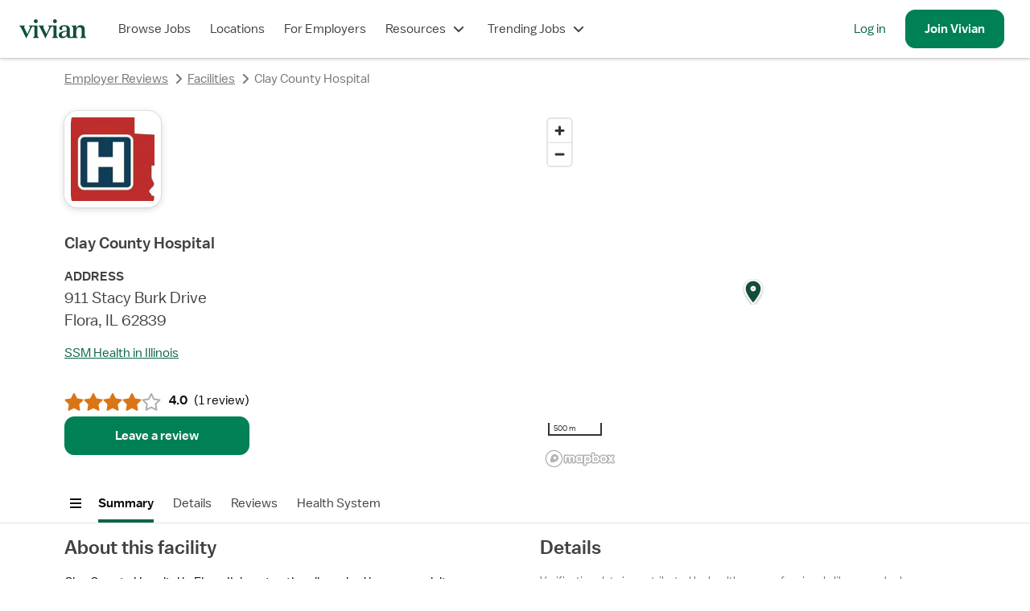

--- FILE ---
content_type: text/html; charset=utf-8
request_url: https://www.vivian.com/facilities/clay-county-hospital-flora-il/
body_size: 19080
content:
<!DOCTYPE html><html lang="en"><head><meta charSet="utf-8"/><meta name="viewport" content="width=device-width, initial-scale=1.0, viewport-fit=cover"/><title>Clay County Hospital in Flora, IL Reviews &amp; Info - Vivian Health</title><meta name="description" content="Clay County Hospital reviews from nurses and other medical professionals on Vivian Health."/><meta name="image" content="https://www.vivian.com/default-share-image.jpg"/><meta itemProp="name" content="Clay County Hospital in Flora, IL Reviews &amp; Info - Vivian Health"/><meta itemProp="description" content="Clay County Hospital reviews from nurses and other medical professionals on Vivian Health."/><meta itemProp="image" content="https://www.vivian.com/default-share-image.jpg"/><meta name="twitter:card" content="summary"/><meta name="twitter:title" content="Clay County Hospital in Flora, IL Reviews &amp; Info - Vivian Health"/><meta name="twitter:description" content="Clay County Hospital reviews from nurses and other medical professionals on Vivian Health."/><meta name="twitter:site" content="@vivianhealthapp"/><meta name="twitter:image:src" content="https://www.vivian.com/default-share-image.jpg"/><meta property="og:title" content="Clay County Hospital in Flora, IL Reviews &amp; Info - Vivian Health"/><meta property="og:description" content="Clay County Hospital reviews from nurses and other medical professionals on Vivian Health."/><meta property="og:image" content="https://www.vivian.com/default-share-image.jpg"/><meta property="og:url" content="https://www.vivian.com/facilities/clay-county-hospital-flora-il/"/><meta property="og:site_name" content="Vivian Health"/><meta property="og:type" content="website"/><meta property="fb:app_id" content="1736870763275572"/><link rel="canonical" href="https://www.vivian.com/facilities/clay-county-hospital-flora-il/"/><meta name="robots" content="noindex"/><meta name="next-head-count" content="22"/><link rel="preconnect" href="https://api.segment.io"/><link rel="preconnect" href="https://cdnjs.cloudflare.com"/><link rel="preload" href="/fonts/balto/balto-book.woff2" as="font" crossorigin=""/><script>window.dataLayer = window.dataLayer || [];</script><script>(function(g){g.CLIENT_APP_CONFIG = {"APP_ENV":"production","APP_VERSION":"0bd3096d90ff92860e52a1b3f86b714f63241249","APP_DOMAIN":"www.vivian.com","SEGMENT_KEY":"BQ1Ky2nbFlCq23e6vAgBAkKFcb5FffiM","GTM_CONTAINER_ID":"GTM-TZGSG2P","APPSFLYER_KEY":"79cdf5df-5c49-470f-82f6-b7b27ebafd39"};})(window);</script><script>
  !function(){var analytics=window.analytics=window.analytics||[];if(!analytics.initialize)if(analytics.invoked)window.console&&console.error&&console.error("Segment snippet included twice.");else{analytics.invoked=!0;analytics.methods=["trackSubmit","trackClick","trackLink","trackForm","pageview","identify","reset","group","track","ready","alias","debug","page","once","off","on","addSourceMiddleware","addIntegrationMiddleware","setAnonymousId","addDestinationMiddleware"];analytics.factory=function(e){return function(){var t=Array.prototype.slice.call(arguments);t.unshift(e);analytics.push(t);return analytics}};for(var e=0;e<analytics.methods.length;e++){var key=analytics.methods[e];analytics[key]=analytics.factory(key)}analytics.load=function(key,e){var t=document.createElement("script");t.type="text/javascript";t.async=!0;t.src="https://cdn.segment.com/analytics.js/v1/" + key + "/analytics.min.js";var n=document.getElementsByTagName("script")[0];n.parentNode.insertBefore(t,n);analytics._loadOptions=e};analytics._writeKey="BQ1Ky2nbFlCq23e6vAgBAkKFcb5FffiM";analytics.SNIPPET_VERSION="4.13.2";
  }}();
</script><link rel="preload" href="/_next/static/pages/_app.202204.8cca0fbaa4158cc3.css" as="style"/><link rel="stylesheet" href="/_next/static/pages/_app.202204.8cca0fbaa4158cc3.css" data-n-g=""/><link rel="preload" href="/_next/static/741.202204.ac129247ba406dfe.css" as="style"/><link rel="stylesheet" href="/_next/static/741.202204.ac129247ba406dfe.css" data-n-p=""/><link rel="preload" href="/_next/static/6553.202204.22dfb230cbe62fdd.css" as="style"/><link rel="stylesheet" href="/_next/static/6553.202204.22dfb230cbe62fdd.css" data-n-p=""/><link rel="preload" href="/_next/static/4317.202204.d1867bd098376dcb.css" as="style"/><link rel="stylesheet" href="/_next/static/4317.202204.d1867bd098376dcb.css" data-n-p=""/><noscript data-n-css=""></noscript><script defer="" nomodule="" src="/_next/static/chunks/polyfills-c67a75d1b6f99dc8.js"></script><script src="/_next/static/chunks/webpack-7d631492e6cc7879.js" defer=""></script><script src="/_next/static/chunks/framework-09f3afa64952aba4.js" defer=""></script><script src="/_next/static/chunks/main-9948fde3385886d5.js" defer=""></script><script src="/_next/static/chunks/pages/_app-812fd2167e488b2f.js" defer=""></script><script src="/_next/static/chunks/7530-860a1875550ed5e1.js" defer=""></script><script src="/_next/static/chunks/5971-9f0844514d882ade.js" defer=""></script><script src="/_next/static/chunks/8109-419af6924bc5fd6d.js" defer=""></script><script src="/_next/static/chunks/9513-53df87736a19e5d5.js" defer=""></script><script src="/_next/static/chunks/3324-19f5cdddf4d0cee4.js" defer=""></script><script src="/_next/static/chunks/7180-5510ecc73166a011.js" defer=""></script><script src="/_next/static/chunks/8133-3836c0aef6c8ee64.js" defer=""></script><script src="/_next/static/chunks/741-b3eee42fcad85b82.js" defer=""></script><script src="/_next/static/chunks/2752-5231b4fcb292835e.js" defer=""></script><script src="/_next/static/chunks/7472-7eae34ef2650606e.js" defer=""></script><script src="/_next/static/chunks/4303-0f7503139d9210da.js" defer=""></script><script src="/_next/static/chunks/891-3cc895c03ae92d10.js" defer=""></script><script src="/_next/static/chunks/7441-d1323c572a163948.js" defer=""></script><script src="/_next/static/chunks/983-08641c8d06aa1a11.js" defer=""></script><script src="/_next/static/chunks/6776-40cb93cee4b572bd.js" defer=""></script><script src="/_next/static/chunks/7275-83ff6924dfe06ef8.js" defer=""></script><script src="/_next/static/chunks/3672-38dd7100c7f2892e.js" defer=""></script><script src="/_next/static/chunks/5682-66744a20454e2cec.js" defer=""></script><script src="/_next/static/chunks/6069-60a94598331717e1.js" defer=""></script><script src="/_next/static/chunks/6727-2565e8d8a8ad86a8.js" defer=""></script><script src="/_next/static/chunks/4535-480338a8345d69e6.js" defer=""></script><script src="/_next/static/chunks/4317-1fa157abfed80721.js" defer=""></script><script src="/_next/static/chunks/pages/facilities/%5BfacilitySlug%5D/%5B%5B...disciplineSpecialtySlugs%5D%5D-60fada3f417d901c.js" defer=""></script><script src="/_next/static/0bd3096d90ff92860e52a1b3f86b714f63241249/_buildManifest.js" defer=""></script><script src="/_next/static/0bd3096d90ff92860e52a1b3f86b714f63241249/_ssgManifest.js" defer=""></script><style id="jss-server-side">html {
  box-sizing: border-box;
  -webkit-font-smoothing: auto;
  -moz-osx-font-smoothing: auto;
}
*, *::before, *::after {
  box-sizing: inherit;
}
strong, b {
  font-weight: 700;
}
body {
  color: rgba(0, 0, 0, 0.87);
  margin: 0;
  font-size: 16px;
  font-family: 'Balto', sans-serif;
  font-weight: 400;
  line-height: 1.43;
  background-color: #FFFFFF;
}
@media print {
  body {
    background-color: #fff;
  }
}
  body::backdrop {
    background-color: #fafafa;
  }
@font-face {
  font-family: Balto;
  font-style: normal;
  font-display: swap;
  font-weight: 400;
  src: 
      local('Balto Book'),
      local('Balto-Book'),
      url('/fonts/balto/balto-book.woff2') format('woff2')
    ;
}
@font-face {
  font-family: Balto;
  font-style: normal;
  font-display: swap;
  font-weight: 600;
  src: 
      local('Balto Medium'),
      local('Balto-Medium'),
      url('/fonts/balto/balto-medium.woff2') format('woff2')
    ;
}
@font-face {
  font-family: Spezia;
  font-style: normal;
  font-display: swap;
  font-weight: 400;
  src: 
      local('Spezia Book'),
      local('Spezia-Book'),
      url('/fonts/spezia/spezia-book.woff') format('woff')
    ;
}
@font-face {
  font-family: Spezia;
  font-style: normal;
  font-display: swap;
  font-weight: 600;
  src: 
      local('Spezia Regular'),
      local('Spezia-Regular'),
      url('/fonts/spezia/spezia-regular.woff') format('woff')
    ;
}
@font-face {
  font-family: Spezia;
  font-style: italic;
  font-display: swap;
  font-weight: 600;
  src: 
      local('Spezia Regular Italic'),
      local('Spezia-Regular-Italic'),
      url('/fonts/spezia/spezia-regular-italic.woff2') format('woff2')
    ;
}
  .MuiDrawer-docked {
    flex: 0 0 auto;
  }
  .MuiDrawer-paper {
    top: 0;
    flex: 1 0 auto;
    height: 100%;
    display: flex;
    outline: 0;
    z-index: 1200;
    position: fixed;
    overflow-y: auto;
    flex-direction: column;
    -webkit-overflow-scrolling: touch;
  }
  .MuiDrawer-paperAnchorLeft {
    left: 0;
    right: auto;
  }
  .MuiDrawer-paperAnchorRight {
    left: auto;
    right: 0;
  }
  .MuiDrawer-paperAnchorTop {
    top: 0;
    left: 0;
    right: 0;
    bottom: auto;
    height: auto;
    max-height: 100%;
  }
  .MuiDrawer-paperAnchorBottom {
    top: auto;
    left: 0;
    right: 0;
    bottom: 0;
    height: auto;
    max-height: 100%;
  }
  .MuiDrawer-paperAnchorDockedLeft {
    border-right: 1px solid rgba(0, 0, 0, 0.12);
  }
  .MuiDrawer-paperAnchorDockedTop {
    border-bottom: 1px solid rgba(0, 0, 0, 0.12);
  }
  .MuiDrawer-paperAnchorDockedRight {
    border-left: 1px solid rgba(0, 0, 0, 0.12);
  }
  .MuiDrawer-paperAnchorDockedBottom {
    border-top: 1px solid rgba(0, 0, 0, 0.12);
  }</style></head><body style="display:block"><div class="fs-unmask"><div id="__next" data-reactroot=""><script type="application/ld+json">{&quot;@context&quot;:&quot;https://schema.org/&quot;,&quot;@type&quot;:&quot;Organization&quot;,&quot;name&quot;:&quot;Clay County Hospital&quot;,&quot;image&quot;:null,&quot;sameAs&quot;:&quot;http://claycountyhospital.org&quot;,&quot;address&quot;:{&quot;@type&quot;:&quot;PostalAddress&quot;,&quot;streetAddress&quot;:&quot;911 Stacy Burk Drive&quot;,&quot;addressLocality&quot;:&quot;Flora&quot;,&quot;addressRegion&quot;:&quot;IL&quot;,&quot;postalCode&quot;:&quot;62839&quot;,&quot;addressCountry&quot;:&quot;US&quot;},&quot;geo&quot;:{&quot;@type&quot;:&quot;GeoCoordinates&quot;,&quot;latitude&quot;:38.6809648,&quot;longitude&quot;:-88.4724251},&quot;telephone&quot;:&quot;(618) 662-2131&quot;,&quot;url&quot;:&quot;https://www.vivian.com/facilities/clay-county-hospital-flora-il/&quot;,&quot;datePublished&quot;:&quot;2022-05-17T18:03:28.672Z&quot;,&quot;dateModified&quot;:&quot;2026-01-07T05:00:44.235Z&quot;}</script><div class="NwB0tEDHZCkDx5Qd tHuD1W4SRjMaNz4D"><header class="LR6wnVQWvQcvgEya main-header"><nav class="iFio2KvRhg43V3Is" role="navigation" data-qa="Navigation Bar"><div class="H_7_Pba4dcyXbgkY"><a class="pkTJ3BEgT7E_lbxH" href="/"><img alt="Vivian Health" src="[data-uri]" class="bGOD9xy88WMTxO0C"/></a></div><div class="EdXFKb35pmIyxeFF"><ul class="gpSlPIXce00DwB_a"><li class="JxKT5yBwPnkodPH3 GyDS40zcipc5hYpx"><a href="/browse-jobs/landing" class="MNYDRtWEVUn11Cmm">Browse Jobs</a></li><li class="JxKT5yBwPnkodPH3 GyDS40zcipc5hYpx"><a class="MNYDRtWEVUn11Cmm" href="/explore/">Locations</a></li><li class="JxKT5yBwPnkodPH3 GyDS40zcipc5hYpx"><a href="https://hire.vivian.com/" data-qa="For Healthcare Employers Desktop Link" class="MNYDRtWEVUn11Cmm">For Employers</a></li><li class="JxKT5yBwPnkodPH3 GyDS40zcipc5hYpx"><button type="button" aria-haspopup="true" aria-expanded="false" class="MNYDRtWEVUn11Cmm">Resources<svg class="l9y43aSdncYiYnoy" aria-hidden="true" role="presentation" focusable="false" style="font-size:1.5rem;width:1em;height:1em" viewBox="0 0 24 24"><path fill-rule="evenodd" clip-rule="evenodd" d="M7 8.58578L12 13.5858L17 8.58578L18.4142 10L12.7071 15.7071C12.3166 16.0976 11.6834 16.0976 11.2929 15.7071L5.58578 10L7 8.58578Z" fill="currentColor"></path></svg></button></li><li class="JxKT5yBwPnkodPH3 GyDS40zcipc5hYpx"><button type="button" aria-haspopup="true" aria-expanded="false" class="MNYDRtWEVUn11Cmm">Trending Jobs<svg class="l9y43aSdncYiYnoy" aria-hidden="true" role="presentation" focusable="false" style="font-size:1.5rem;width:1em;height:1em" viewBox="0 0 24 24"><path fill-rule="evenodd" clip-rule="evenodd" d="M7 8.58578L12 13.5858L17 8.58578L18.4142 10L12.7071 15.7071C12.3166 16.0976 11.6834 16.0976 11.2929 15.7071L5.58578 10L7 8.58578Z" fill="currentColor"></path></svg></button></li></ul><ul class="_n3GdYqSf4wfl9xX Ryht5Az9_PcgtXlZ"><li class="JxKT5yBwPnkodPH3 gTJgz0B_b_8PupAN"><a href="/auth" data-qa="NavBar Desktop Log In Button">Log in</a></li><li class="JxKT5yBwPnkodPH3 DSzHFVNE4Sk9zim7"><a class="qpGbRLXW0SUQBcNV sEEe9nKSco1wGzcD _ybjSvlOoxs69fUY cRqatTF9VMY0AuJ6 H3TtnzjWHioHpvHR k37L9FxMUxcGA9i4" tabindex="0" data-qa="NavBar Desktop Sign Up Button" href="/register/"><span>Join <!-- -->Vivian</span></a></li></ul></div><button class="omEfYRHsce0BfA8K _ALdf4vHg0W5dbsS qpGbRLXW0SUQBcNV TMOG_twemf0tSc6h VHIKf6RuiWMEDlkr cRqatTF9VMY0AuJ6 H3TtnzjWHioHpvHR nTlWxsL932koLh8w" type="button" data-qa="Open Drawer Button" aria-label="open drawer"><span class="nBnEjDfZN14DmjJI"><img src="[data-uri]" alt="menu icon"/></span><span></span></button></nav></header><div class="IfLu0bkI3zgKI4nl nprogress-target-container"></div><main id="core-layout-main" class="xYDIROUCSagNzGew"><div class="wdOPGT1tJHoppWec"><header class="tIdooHsJ6t4GUvJC"><section class="JngwxolM1qsEak4S"><div class="FcbII7wdKMggrYqA"><div class="D7OpJA9NsqMgXaWZ" style="--columns:1"><script type="application/ld+json">{"@context":"https://schema.org","@type":"BreadcrumbList","itemListElement":[{"@type":"ListItem","position":1,"name":"Employer Reviews","item":"https://www.vivian.com/facilities"},{"@type":"ListItem","position":2,"name":"Facilities","item":"https://www.vivian.com/facilities"},{"@type":"ListItem","position":3,"name":"Clay County Hospital","item":"https://www.vivian.comundefined"}]}</script><nav aria-label="Breadcrumbs"><ol class="pmTbVaIcREU6mpQ4"><li class="bLhMV3c9lZMk_JFb"><a aria-disabled="false" class="KYvVw1oQe742tDtk Tzra5ucwmHQDBQo0 JBgxF4YjAzAIAveL rjFkJ823xMoJlZER izBTT_iHCgYikFN2 BvwvOmP3brcWUciq fAUu3UqHgEsHta2U" data-qa="Facility Page Breadcrumb" href="/facilities/"><svg class="ZafD8ybN594L9uYO" aria-hidden="true" role="presentation" focusable="false" style="font-size:1.5rem;width:1em;height:1em" viewBox="0 0 24 24"><path fill-rule="evenodd" clip-rule="evenodd" d="M14.4142 7L9.41421 12L14.4142 17L13 18.4142L7.29289 12.7071C6.90237 12.3166 6.90237 11.6834 7.29289 11.2929L13 5.58578L14.4142 7Z" fill="currentColor"></path></svg>Employer Reviews</a><svg class="Oi7Mvy9A4CgeVsX2" aria-hidden="true" role="presentation" focusable="false" style="color:#757478;font-size:1.5rem;width:1em;height:1em" viewBox="0 0 24 24"><path fill-rule="evenodd" clip-rule="evenodd" d="M9.58579 17L14.5858 12L9.58578 7L11 5.58578L16.7071 11.2929C17.0976 11.6834 17.0976 12.3166 16.7071 12.7071L11 18.4142L9.58579 17Z" fill="currentColor"></path></svg></li><li class="bLhMV3c9lZMk_JFb XG0_Uc0PmoUeUo2V"><a aria-disabled="false" class="KYvVw1oQe742tDtk Tzra5ucwmHQDBQo0 JBgxF4YjAzAIAveL rjFkJ823xMoJlZER izBTT_iHCgYikFN2 BvwvOmP3brcWUciq fAUu3UqHgEsHta2U" data-qa="Facility Page Breadcrumb" href="/facilities/"><svg class="ZafD8ybN594L9uYO" aria-hidden="true" role="presentation" focusable="false" style="font-size:1.5rem;width:1em;height:1em" viewBox="0 0 24 24"><path fill-rule="evenodd" clip-rule="evenodd" d="M14.4142 7L9.41421 12L14.4142 17L13 18.4142L7.29289 12.7071C6.90237 12.3166 6.90237 11.6834 7.29289 11.2929L13 5.58578L14.4142 7Z" fill="currentColor"></path></svg>Facilities</a><svg class="Oi7Mvy9A4CgeVsX2" aria-hidden="true" role="presentation" focusable="false" style="color:#757478;font-size:1.5rem;width:1em;height:1em" viewBox="0 0 24 24"><path fill-rule="evenodd" clip-rule="evenodd" d="M9.58579 17L14.5858 12L9.58578 7L11 5.58578L16.7071 11.2929C17.0976 11.6834 17.0976 12.3166 16.7071 12.7071L11 18.4142L9.58579 17Z" fill="currentColor"></path></svg></li><li aria-current="page" class="bLhMV3c9lZMk_JFb"><span class="ie0Elt71gpzzzuay HHdhaH7FiwdaQVaG KbNBRPlkWk0_CkNn Kvjug3f7oQU0D8fq BvwvOmP3brcWUciq"><svg class="ZafD8ybN594L9uYO" aria-hidden="true" role="presentation" focusable="false" style="font-size:1.5rem;width:1em;height:1em" viewBox="0 0 24 24"><path fill-rule="evenodd" clip-rule="evenodd" d="M14.4142 7L9.41421 12L14.4142 17L13 18.4142L7.29289 12.7071C6.90237 12.3166 6.90237 11.6834 7.29289 11.2929L13 5.58578L14.4142 7Z" fill="currentColor"></path></svg>Clay County Hospital</span></li></ol></nav></div></div></section></header><section class="JngwxolM1qsEak4S"><div class="FcbII7wdKMggrYqA" id="summary"><div class="D7OpJA9NsqMgXaWZ" style="--columns:2"><div data-qa="Facility Overview"><img src="https://www.vivian.com/cdn-cgi/image/w=250,q=100,f=auto,fit=scale-down,metadata=none/https://d2rzm9ueb9xn1f.cloudfront.net/facility-logos/clay-county-hospital----logo1661283339830.png?v=2023" alt="Clay County Hospital logo" class="CZ5_29Kcc3AKwwL1"/><h1 class="ie0Elt71gpzzzuay DCHLNFqP42Io0EMT YgzpxfWj8LUTipN8 GSGxwoS8a0htgx87 Mp7xr1dHRRIHpdtw">Clay County Hospital</h1><div class="TN2mgwlL36IAWsJ4"><div><div class="ie0Elt71gpzzzuay HHdhaH7FiwdaQVaG YgzpxfWj8LUTipN8">ADDRESS</div><address class="ie0Elt71gpzzzuay DCHLNFqP42Io0EMT Kvjug3f7oQU0D8fq GSGxwoS8a0htgx87 xcedowWI6xccu301"><div>911 Stacy Burk Drive</div><div>Flora, IL 62839</div></address></div></div><a aria-disabled="false" class="KYvVw1oQe742tDtk bbQKsgEW3wDHKemQ RvuRn1WOdl8V33LJ uVlw6e7rrgMVu6CY izBTT_iHCgYikFN2" href="/health-systems/ssm-health-in-illinois/">SSM Health in Illinois</a><div class="OvwdVa0MFQqhJt81"></div><div class="FljDf4vx6svygpwQ"><div data-qa="Rating" class="g00oa42fsM6R8BO0"><div class="iqxnLUShrgzuBnj3 KgPBH90F9VgEaEp4" data-qa="Rating Item 1" aria-hidden="true"><svg class="Kc41TWfl821NTPyk" aria-hidden="true" role="presentation" focusable="false" style="color:#D97515;font-size:inherit;width:1em;height:1em" viewBox="0 0 24 24"><path d="M12.8904 1.54544C12.7196 1.2107 12.3755 1 11.9997 1C11.6239 1 11.2798 1.2107 11.109 1.54544L8.04279 7.55373L1.38104 8.61322C1.0099 8.67225 0.703187 8.93438 0.587056 9.2918C0.470925 9.64921 0.564986 10.0416 0.830553 10.3075L5.59726 15.0803L4.54631 21.7434C4.48776 22.1146 4.64228 22.4873 4.94631 22.7082C5.25035 22.9291 5.65256 22.9609 5.98752 22.7905L11.9997 19.732L18.012 22.7905C18.3469 22.9609 18.7491 22.9291 19.0532 22.7082C19.3572 22.4873 19.5117 22.1146 19.4532 21.7434L18.4022 15.0803L23.1689 10.3075C23.4345 10.0416 23.5285 9.64921 23.4124 9.2918C23.2963 8.93438 22.9896 8.67225 22.6184 8.61322L15.9567 7.55373L12.8904 1.54544Z" fill="currentColor"></path></svg></div><div class="iqxnLUShrgzuBnj3 KgPBH90F9VgEaEp4" data-qa="Rating Item 2" aria-hidden="true"><svg class="Kc41TWfl821NTPyk" aria-hidden="true" role="presentation" focusable="false" style="color:#D97515;font-size:inherit;width:1em;height:1em" viewBox="0 0 24 24"><path d="M12.8904 1.54544C12.7196 1.2107 12.3755 1 11.9997 1C11.6239 1 11.2798 1.2107 11.109 1.54544L8.04279 7.55373L1.38104 8.61322C1.0099 8.67225 0.703187 8.93438 0.587056 9.2918C0.470925 9.64921 0.564986 10.0416 0.830553 10.3075L5.59726 15.0803L4.54631 21.7434C4.48776 22.1146 4.64228 22.4873 4.94631 22.7082C5.25035 22.9291 5.65256 22.9609 5.98752 22.7905L11.9997 19.732L18.012 22.7905C18.3469 22.9609 18.7491 22.9291 19.0532 22.7082C19.3572 22.4873 19.5117 22.1146 19.4532 21.7434L18.4022 15.0803L23.1689 10.3075C23.4345 10.0416 23.5285 9.64921 23.4124 9.2918C23.2963 8.93438 22.9896 8.67225 22.6184 8.61322L15.9567 7.55373L12.8904 1.54544Z" fill="currentColor"></path></svg></div><div class="iqxnLUShrgzuBnj3 KgPBH90F9VgEaEp4" data-qa="Rating Item 3" aria-hidden="true"><svg class="Kc41TWfl821NTPyk" aria-hidden="true" role="presentation" focusable="false" style="color:#D97515;font-size:inherit;width:1em;height:1em" viewBox="0 0 24 24"><path d="M12.8904 1.54544C12.7196 1.2107 12.3755 1 11.9997 1C11.6239 1 11.2798 1.2107 11.109 1.54544L8.04279 7.55373L1.38104 8.61322C1.0099 8.67225 0.703187 8.93438 0.587056 9.2918C0.470925 9.64921 0.564986 10.0416 0.830553 10.3075L5.59726 15.0803L4.54631 21.7434C4.48776 22.1146 4.64228 22.4873 4.94631 22.7082C5.25035 22.9291 5.65256 22.9609 5.98752 22.7905L11.9997 19.732L18.012 22.7905C18.3469 22.9609 18.7491 22.9291 19.0532 22.7082C19.3572 22.4873 19.5117 22.1146 19.4532 21.7434L18.4022 15.0803L23.1689 10.3075C23.4345 10.0416 23.5285 9.64921 23.4124 9.2918C23.2963 8.93438 22.9896 8.67225 22.6184 8.61322L15.9567 7.55373L12.8904 1.54544Z" fill="currentColor"></path></svg></div><div class="iqxnLUShrgzuBnj3 KgPBH90F9VgEaEp4" data-qa="Rating Item 4" aria-hidden="true"><svg class="Kc41TWfl821NTPyk" aria-hidden="true" role="presentation" focusable="false" style="color:#D97515;font-size:inherit;width:1em;height:1em" viewBox="0 0 24 24"><path d="M12.8904 1.54544C12.7196 1.2107 12.3755 1 11.9997 1C11.6239 1 11.2798 1.2107 11.109 1.54544L8.04279 7.55373L1.38104 8.61322C1.0099 8.67225 0.703187 8.93438 0.587056 9.2918C0.470925 9.64921 0.564986 10.0416 0.830553 10.3075L5.59726 15.0803L4.54631 21.7434C4.48776 22.1146 4.64228 22.4873 4.94631 22.7082C5.25035 22.9291 5.65256 22.9609 5.98752 22.7905L11.9997 19.732L18.012 22.7905C18.3469 22.9609 18.7491 22.9291 19.0532 22.7082C19.3572 22.4873 19.5117 22.1146 19.4532 21.7434L18.4022 15.0803L23.1689 10.3075C23.4345 10.0416 23.5285 9.64921 23.4124 9.2918C23.2963 8.93438 22.9896 8.67225 22.6184 8.61322L15.9567 7.55373L12.8904 1.54544Z" fill="currentColor"></path></svg></div><div class="iqxnLUShrgzuBnj3 KgPBH90F9VgEaEp4" data-qa="Rating Item 5" aria-hidden="true"><svg class="Kc41TWfl821NTPyk" aria-hidden="true" role="presentation" focusable="false" style="color:#AFADB2;font-size:inherit;width:1em;height:1em" viewBox="0 0 24 24"><path fill-rule="evenodd" clip-rule="evenodd" d="M12.0002 1C12.376 1 12.7201 1.2107 12.8909 1.54544L15.9572 7.55373L22.6189 8.61322C22.9901 8.67225 23.2968 8.93438 23.4129 9.2918C23.529 9.64921 23.435 10.0416 23.1694 10.3075L18.4027 15.0803L19.4536 21.7434C19.5122 22.1146 19.3577 22.4873 19.0536 22.7082C18.7496 22.9291 18.3474 22.9609 18.0124 22.7905L12.0002 19.732L5.988 22.7905C5.65305 22.9609 5.25083 22.9291 4.9468 22.7082C4.64276 22.4873 4.48824 22.1146 4.5468 21.7434L5.59775 15.0803L0.831041 10.3075C0.565475 10.0416 0.471413 9.64921 0.587544 9.2918C0.703675 8.93438 1.01039 8.67225 1.38153 8.61322L8.04328 7.55373L11.1095 1.54544C11.2803 1.2107 11.6244 1 12.0002 1ZM12.0002 4.19992L9.36222 9.3691L3.63085 10.2806L7.73184 14.3869L6.82767 20.1194L12.0002 17.488L17.1728 20.1194L16.2686 14.3869L20.3696 10.2806L14.6382 9.3691L12.0002 4.19992Z" fill="currentColor"></path></svg></div><span class="ie0Elt71gpzzzuay HHdhaH7FiwdaQVaG prZaB673FkrcF4Xg YgzpxfWj8LUTipN8 SYzUgtRH6UsdTdBM" data-qa="Rating Value">4.0<span class="aruuK1FwgE5lArLP">rating</span></span><span class="ie0Elt71gpzzzuay HHdhaH7FiwdaQVaG prZaB673FkrcF4Xg Kvjug3f7oQU0D8fq SW7BWB8NNh03iik4">(<!-- -->1 review<!-- -->)</span></div><button class="qpGbRLXW0SUQBcNV sEEe9nKSco1wGzcD _ybjSvlOoxs69fUY cRqatTF9VMY0AuJ6 H3TtnzjWHioHpvHR k37L9FxMUxcGA9i4" type="button"><span>Leave a review</span></button></div></div><div><div class="iT6vFfSmHQgTLTjv"></div></div></div></div></section><nav style="--stickyNavVerticalOffset:4.5rem" class="ZqlBLb363eg9KSb3 uxJn9qCvXTc1J6bU A7sIQSnWz1QgGleh"><div class="fkQZf_IqdcHhgn5f"><div class="mbdqNK5Khs4QwBTa"><button class="_ALdf4vHg0W5dbsS qpGbRLXW0SUQBcNV TMOG_twemf0tSc6h VHIKf6RuiWMEDlkr cRqatTF9VMY0AuJ6 GgB6Pbp5oYo3S0mQ nTlWxsL932koLh8w" type="button" aria-label="Open menu"><svg class="ztY7Kyl1l0smHomY" aria-hidden="true" role="presentation" focusable="false" style="font-size:1.5rem;width:1em;height:1em" viewBox="0 0 24 24"><path d="M5 6H19V8H5V6Z" fill="currentColor"></path><path d="M5 11H19V13H5V11Z" fill="currentColor"></path><path d="M19 16H5V18H19V16Z" fill="currentColor"></path></svg><span></span></button><dialog class="my6cieZZxrwDnxvl WzEuPeXNtJUwfW5k" aria-modal="true" style="--modalBackgroundColor:#FFFFFF"><div class="gukz1p6QjyMLUf2d WzEuPeXNtJUwfW5k bAo49pO3E9kM2yK_"><div style="height:100%" class="HTboRtrkuPE5c13E RWRp_ttWxaEp_SnP WzEuPeXNtJUwfW5k"><div class="M9wzTYMB3Qax5YNJ VI8pU50KBHkYbPE2" id="some-scroll-container"></div></div></div></dialog></div><div class="okWcLsPkYb0Z0ixO RiaZ_jNVDHIA7Oej HYKWEBp8hcKyCn86 A7sIQSnWz1QgGleh"><div class="dsYqvVBrQyEMYBck"><div class="GsjhZWLUEVsIyrTb"><ul class="uaKgPT1tLTwxxy_j"><li class="jAFmf0pgH44s8pf9" data-qa="Nav List Item"><a href="#summary" class="MNYDRtWEVUn11Cmm MwY3FqqT3ATEwk2i yLXNWxjYoUSuIZZN">Summary</a></li><li class="jAFmf0pgH44s8pf9" data-qa="Nav List Item"><a href="#about" class="MNYDRtWEVUn11Cmm MwY3FqqT3ATEwk2i">Details</a></li><li class="jAFmf0pgH44s8pf9" data-qa="Nav List Item"><a href="#reviews" class="MNYDRtWEVUn11Cmm MwY3FqqT3ATEwk2i">Reviews</a></li><li class="jAFmf0pgH44s8pf9" data-qa="Nav List Item"><a href="#health-system" class="MNYDRtWEVUn11Cmm MwY3FqqT3ATEwk2i">Health System</a></li></ul></div></div><div class="VUzd455Lql4ejS8x"></div><div class="ARRpDJK_OMX9LDLJ"></div></div></div></nav><div><section class="JngwxolM1qsEak4S"><div class="FcbII7wdKMggrYqA" id="about"><div class="D7OpJA9NsqMgXaWZ" style="--columns:2"><div><h2 class="ie0Elt71gpzzzuay Q6UvhyGUVX8dGyPn YgzpxfWj8LUTipN8 GSGxwoS8a0htgx87 ydLhgrBZssQsaRt0">About this facility</h2><span class="ie0Elt71gpzzzuay HHdhaH7FiwdaQVaG prZaB673FkrcF4Xg Kvjug3f7oQU0D8fq">Clay County Hospital in Flora, IL is not nationally ranked in any specialty.</span></div><div><h2 class="ie0Elt71gpzzzuay Q6UvhyGUVX8dGyPn YgzpxfWj8LUTipN8 GSGxwoS8a0htgx87 ydLhgrBZssQsaRt0">Details</h2><p class="ie0Elt71gpzzzuay HkFhyubuvUbXzTFu KbNBRPlkWk0_CkNn Kvjug3f7oQU0D8fq GSGxwoS8a0htgx87 IvIpLyuVMnwe8d3x">Verification data is contributed by healthcare professionals like you, who leave reviews on Vivian.</p><ul class="y5FXmldRh7oRZAtv ajrJhUisA1sfkm7h sJpi0crG8UDxlKzT"><div style="--messageBackgroundColor:#DAF2EA" class="toZ7nKjdAMreFUCB UNBdXIFoPgMZ8XGR VamXY9SnUEHpSge_ fXKq4qEZd38pXqsK"><svg aria-hidden="true" role="presentation" focusable="false" style="color:#0A6647;font-size:1.25rem;width:1em;height:1em" viewBox="0 0 24 24"><path fill-rule="evenodd" clip-rule="evenodd" d="M1 12C1 5.92487 5.92487 1 12 1C18.0751 1 23 5.92487 23 12C23 18.0751 18.0751 23 12 23C5.92487 23 1 18.0751 1 12ZM11.8742 17.4857L17.3598 7.61154L15.6115 6.64026L10.6525 15.5665L7.72268 13.6133L6.61328 15.2774L10.4453 17.8321C10.6777 17.987 10.9642 18.0377 11.2356 17.9719C11.507 17.9061 11.7386 17.7298 11.8742 17.4857Z" fill="currentColor"></path></svg><div class="Ey7Jt0FVgkMsAMLb"><div class="jYzY8jBA36wdgz1l"><h2 class="ie0Elt71gpzzzuay HHdhaH7FiwdaQVaG prZaB673FkrcF4Xg YgzpxfWj8LUTipN8 GSGxwoS8a0htgx87"><span class="ie0Elt71gpzzzuay HHdhaH7FiwdaQVaG Ro1Cu7oKdYQmh_dO Kvjug3f7oQU0D8fq">1:4 Patient ratio</span></h2><p class="ie0Elt71gpzzzuay HHdhaH7FiwdaQVaG prZaB673FkrcF4Xg Kvjug3f7oQU0D8fq GSGxwoS8a0htgx87"><span class="ie0Elt71gpzzzuay HkFhyubuvUbXzTFu Uk9X5P8QXIkafajM Kvjug3f7oQU0D8fq">Verified by 4 Vivian users</span></p></div></div></div><li class="Bq5LpLA8EGkBX7sA oB1NInMFoaf2087E fXKq4qEZd38pXqsK"><span class="vAczq4zoCoRmb9o0"><span>•</span></span><span class="">Critical Access</span></li><li class="Bq5LpLA8EGkBX7sA oB1NInMFoaf2087E fXKq4qEZd38pXqsK"><span class="vAczq4zoCoRmb9o0"><span>•</span></span><span class="">22 beds</span></li></ul></div></div></div></section></div><section class="JngwxolM1qsEak4S"><div class="FcbII7wdKMggrYqA" id="reviews"><h2 class="ie0Elt71gpzzzuay Q6UvhyGUVX8dGyPn YgzpxfWj8LUTipN8 GSGxwoS8a0htgx87 yqv_PU2CgncU_rks">Reviews</h2><div><div data-qa="Rating" class="g00oa42fsM6R8BO0 MNlq_byT5MSOxdg_"><div class="iqxnLUShrgzuBnj3 KgPBH90F9VgEaEp4" data-qa="Rating Item 1" aria-hidden="true"><svg class="Kc41TWfl821NTPyk" aria-hidden="true" role="presentation" focusable="false" style="color:#D97515;font-size:inherit;width:1em;height:1em" viewBox="0 0 24 24"><path d="M12.8904 1.54544C12.7196 1.2107 12.3755 1 11.9997 1C11.6239 1 11.2798 1.2107 11.109 1.54544L8.04279 7.55373L1.38104 8.61322C1.0099 8.67225 0.703187 8.93438 0.587056 9.2918C0.470925 9.64921 0.564986 10.0416 0.830553 10.3075L5.59726 15.0803L4.54631 21.7434C4.48776 22.1146 4.64228 22.4873 4.94631 22.7082C5.25035 22.9291 5.65256 22.9609 5.98752 22.7905L11.9997 19.732L18.012 22.7905C18.3469 22.9609 18.7491 22.9291 19.0532 22.7082C19.3572 22.4873 19.5117 22.1146 19.4532 21.7434L18.4022 15.0803L23.1689 10.3075C23.4345 10.0416 23.5285 9.64921 23.4124 9.2918C23.2963 8.93438 22.9896 8.67225 22.6184 8.61322L15.9567 7.55373L12.8904 1.54544Z" fill="currentColor"></path></svg></div><div class="iqxnLUShrgzuBnj3 KgPBH90F9VgEaEp4" data-qa="Rating Item 2" aria-hidden="true"><svg class="Kc41TWfl821NTPyk" aria-hidden="true" role="presentation" focusable="false" style="color:#D97515;font-size:inherit;width:1em;height:1em" viewBox="0 0 24 24"><path d="M12.8904 1.54544C12.7196 1.2107 12.3755 1 11.9997 1C11.6239 1 11.2798 1.2107 11.109 1.54544L8.04279 7.55373L1.38104 8.61322C1.0099 8.67225 0.703187 8.93438 0.587056 9.2918C0.470925 9.64921 0.564986 10.0416 0.830553 10.3075L5.59726 15.0803L4.54631 21.7434C4.48776 22.1146 4.64228 22.4873 4.94631 22.7082C5.25035 22.9291 5.65256 22.9609 5.98752 22.7905L11.9997 19.732L18.012 22.7905C18.3469 22.9609 18.7491 22.9291 19.0532 22.7082C19.3572 22.4873 19.5117 22.1146 19.4532 21.7434L18.4022 15.0803L23.1689 10.3075C23.4345 10.0416 23.5285 9.64921 23.4124 9.2918C23.2963 8.93438 22.9896 8.67225 22.6184 8.61322L15.9567 7.55373L12.8904 1.54544Z" fill="currentColor"></path></svg></div><div class="iqxnLUShrgzuBnj3 KgPBH90F9VgEaEp4" data-qa="Rating Item 3" aria-hidden="true"><svg class="Kc41TWfl821NTPyk" aria-hidden="true" role="presentation" focusable="false" style="color:#D97515;font-size:inherit;width:1em;height:1em" viewBox="0 0 24 24"><path d="M12.8904 1.54544C12.7196 1.2107 12.3755 1 11.9997 1C11.6239 1 11.2798 1.2107 11.109 1.54544L8.04279 7.55373L1.38104 8.61322C1.0099 8.67225 0.703187 8.93438 0.587056 9.2918C0.470925 9.64921 0.564986 10.0416 0.830553 10.3075L5.59726 15.0803L4.54631 21.7434C4.48776 22.1146 4.64228 22.4873 4.94631 22.7082C5.25035 22.9291 5.65256 22.9609 5.98752 22.7905L11.9997 19.732L18.012 22.7905C18.3469 22.9609 18.7491 22.9291 19.0532 22.7082C19.3572 22.4873 19.5117 22.1146 19.4532 21.7434L18.4022 15.0803L23.1689 10.3075C23.4345 10.0416 23.5285 9.64921 23.4124 9.2918C23.2963 8.93438 22.9896 8.67225 22.6184 8.61322L15.9567 7.55373L12.8904 1.54544Z" fill="currentColor"></path></svg></div><div class="iqxnLUShrgzuBnj3 KgPBH90F9VgEaEp4" data-qa="Rating Item 4" aria-hidden="true"><svg class="Kc41TWfl821NTPyk" aria-hidden="true" role="presentation" focusable="false" style="color:#D97515;font-size:inherit;width:1em;height:1em" viewBox="0 0 24 24"><path d="M12.8904 1.54544C12.7196 1.2107 12.3755 1 11.9997 1C11.6239 1 11.2798 1.2107 11.109 1.54544L8.04279 7.55373L1.38104 8.61322C1.0099 8.67225 0.703187 8.93438 0.587056 9.2918C0.470925 9.64921 0.564986 10.0416 0.830553 10.3075L5.59726 15.0803L4.54631 21.7434C4.48776 22.1146 4.64228 22.4873 4.94631 22.7082C5.25035 22.9291 5.65256 22.9609 5.98752 22.7905L11.9997 19.732L18.012 22.7905C18.3469 22.9609 18.7491 22.9291 19.0532 22.7082C19.3572 22.4873 19.5117 22.1146 19.4532 21.7434L18.4022 15.0803L23.1689 10.3075C23.4345 10.0416 23.5285 9.64921 23.4124 9.2918C23.2963 8.93438 22.9896 8.67225 22.6184 8.61322L15.9567 7.55373L12.8904 1.54544Z" fill="currentColor"></path></svg></div><div class="iqxnLUShrgzuBnj3 KgPBH90F9VgEaEp4" data-qa="Rating Item 5" aria-hidden="true"><svg class="Kc41TWfl821NTPyk" aria-hidden="true" role="presentation" focusable="false" style="color:#AFADB2;font-size:inherit;width:1em;height:1em" viewBox="0 0 24 24"><path fill-rule="evenodd" clip-rule="evenodd" d="M12.0002 1C12.376 1 12.7201 1.2107 12.8909 1.54544L15.9572 7.55373L22.6189 8.61322C22.9901 8.67225 23.2968 8.93438 23.4129 9.2918C23.529 9.64921 23.435 10.0416 23.1694 10.3075L18.4027 15.0803L19.4536 21.7434C19.5122 22.1146 19.3577 22.4873 19.0536 22.7082C18.7496 22.9291 18.3474 22.9609 18.0124 22.7905L12.0002 19.732L5.988 22.7905C5.65305 22.9609 5.25083 22.9291 4.9468 22.7082C4.64276 22.4873 4.48824 22.1146 4.5468 21.7434L5.59775 15.0803L0.831041 10.3075C0.565475 10.0416 0.471413 9.64921 0.587544 9.2918C0.703675 8.93438 1.01039 8.67225 1.38153 8.61322L8.04328 7.55373L11.1095 1.54544C11.2803 1.2107 11.6244 1 12.0002 1ZM12.0002 4.19992L9.36222 9.3691L3.63085 10.2806L7.73184 14.3869L6.82767 20.1194L12.0002 17.488L17.1728 20.1194L16.2686 14.3869L20.3696 10.2806L14.6382 9.3691L12.0002 4.19992Z" fill="currentColor"></path></svg></div><span class="ie0Elt71gpzzzuay HHdhaH7FiwdaQVaG prZaB673FkrcF4Xg YgzpxfWj8LUTipN8 SYzUgtRH6UsdTdBM" data-qa="Rating Value">4.0<span class="aruuK1FwgE5lArLP">rating</span></span><span class="ie0Elt71gpzzzuay HHdhaH7FiwdaQVaG prZaB673FkrcF4Xg Kvjug3f7oQU0D8fq SW7BWB8NNh03iik4">(<!-- -->1 review<!-- -->)</span></div><div data-qa="Review Card" class="O3qFPnFA7tYxyNLX"><div class="s_imXuk6RFg6E2dH"><div data-qa="Rating" class="g00oa42fsM6R8BO0"><div class="iqxnLUShrgzuBnj3 KgPBH90F9VgEaEp4" data-qa="Rating Item 1" aria-hidden="true"><svg class="Kc41TWfl821NTPyk" aria-hidden="true" role="presentation" focusable="false" style="color:#D97515;font-size:inherit;width:1em;height:1em" viewBox="0 0 24 24"><path d="M12.8904 1.54544C12.7196 1.2107 12.3755 1 11.9997 1C11.6239 1 11.2798 1.2107 11.109 1.54544L8.04279 7.55373L1.38104 8.61322C1.0099 8.67225 0.703187 8.93438 0.587056 9.2918C0.470925 9.64921 0.564986 10.0416 0.830553 10.3075L5.59726 15.0803L4.54631 21.7434C4.48776 22.1146 4.64228 22.4873 4.94631 22.7082C5.25035 22.9291 5.65256 22.9609 5.98752 22.7905L11.9997 19.732L18.012 22.7905C18.3469 22.9609 18.7491 22.9291 19.0532 22.7082C19.3572 22.4873 19.5117 22.1146 19.4532 21.7434L18.4022 15.0803L23.1689 10.3075C23.4345 10.0416 23.5285 9.64921 23.4124 9.2918C23.2963 8.93438 22.9896 8.67225 22.6184 8.61322L15.9567 7.55373L12.8904 1.54544Z" fill="currentColor"></path></svg></div><div class="iqxnLUShrgzuBnj3 KgPBH90F9VgEaEp4" data-qa="Rating Item 2" aria-hidden="true"><svg class="Kc41TWfl821NTPyk" aria-hidden="true" role="presentation" focusable="false" style="color:#D97515;font-size:inherit;width:1em;height:1em" viewBox="0 0 24 24"><path d="M12.8904 1.54544C12.7196 1.2107 12.3755 1 11.9997 1C11.6239 1 11.2798 1.2107 11.109 1.54544L8.04279 7.55373L1.38104 8.61322C1.0099 8.67225 0.703187 8.93438 0.587056 9.2918C0.470925 9.64921 0.564986 10.0416 0.830553 10.3075L5.59726 15.0803L4.54631 21.7434C4.48776 22.1146 4.64228 22.4873 4.94631 22.7082C5.25035 22.9291 5.65256 22.9609 5.98752 22.7905L11.9997 19.732L18.012 22.7905C18.3469 22.9609 18.7491 22.9291 19.0532 22.7082C19.3572 22.4873 19.5117 22.1146 19.4532 21.7434L18.4022 15.0803L23.1689 10.3075C23.4345 10.0416 23.5285 9.64921 23.4124 9.2918C23.2963 8.93438 22.9896 8.67225 22.6184 8.61322L15.9567 7.55373L12.8904 1.54544Z" fill="currentColor"></path></svg></div><div class="iqxnLUShrgzuBnj3 KgPBH90F9VgEaEp4" data-qa="Rating Item 3" aria-hidden="true"><svg class="Kc41TWfl821NTPyk" aria-hidden="true" role="presentation" focusable="false" style="color:#D97515;font-size:inherit;width:1em;height:1em" viewBox="0 0 24 24"><path d="M12.8904 1.54544C12.7196 1.2107 12.3755 1 11.9997 1C11.6239 1 11.2798 1.2107 11.109 1.54544L8.04279 7.55373L1.38104 8.61322C1.0099 8.67225 0.703187 8.93438 0.587056 9.2918C0.470925 9.64921 0.564986 10.0416 0.830553 10.3075L5.59726 15.0803L4.54631 21.7434C4.48776 22.1146 4.64228 22.4873 4.94631 22.7082C5.25035 22.9291 5.65256 22.9609 5.98752 22.7905L11.9997 19.732L18.012 22.7905C18.3469 22.9609 18.7491 22.9291 19.0532 22.7082C19.3572 22.4873 19.5117 22.1146 19.4532 21.7434L18.4022 15.0803L23.1689 10.3075C23.4345 10.0416 23.5285 9.64921 23.4124 9.2918C23.2963 8.93438 22.9896 8.67225 22.6184 8.61322L15.9567 7.55373L12.8904 1.54544Z" fill="currentColor"></path></svg></div><div class="iqxnLUShrgzuBnj3 KgPBH90F9VgEaEp4" data-qa="Rating Item 4" aria-hidden="true"><svg class="Kc41TWfl821NTPyk" aria-hidden="true" role="presentation" focusable="false" style="color:#D97515;font-size:inherit;width:1em;height:1em" viewBox="0 0 24 24"><path d="M12.8904 1.54544C12.7196 1.2107 12.3755 1 11.9997 1C11.6239 1 11.2798 1.2107 11.109 1.54544L8.04279 7.55373L1.38104 8.61322C1.0099 8.67225 0.703187 8.93438 0.587056 9.2918C0.470925 9.64921 0.564986 10.0416 0.830553 10.3075L5.59726 15.0803L4.54631 21.7434C4.48776 22.1146 4.64228 22.4873 4.94631 22.7082C5.25035 22.9291 5.65256 22.9609 5.98752 22.7905L11.9997 19.732L18.012 22.7905C18.3469 22.9609 18.7491 22.9291 19.0532 22.7082C19.3572 22.4873 19.5117 22.1146 19.4532 21.7434L18.4022 15.0803L23.1689 10.3075C23.4345 10.0416 23.5285 9.64921 23.4124 9.2918C23.2963 8.93438 22.9896 8.67225 22.6184 8.61322L15.9567 7.55373L12.8904 1.54544Z" fill="currentColor"></path></svg></div><div class="iqxnLUShrgzuBnj3 KgPBH90F9VgEaEp4" data-qa="Rating Item 5" aria-hidden="true"><svg class="Kc41TWfl821NTPyk" aria-hidden="true" role="presentation" focusable="false" style="color:#AFADB2;font-size:inherit;width:1em;height:1em" viewBox="0 0 24 24"><path fill-rule="evenodd" clip-rule="evenodd" d="M12.0002 1C12.376 1 12.7201 1.2107 12.8909 1.54544L15.9572 7.55373L22.6189 8.61322C22.9901 8.67225 23.2968 8.93438 23.4129 9.2918C23.529 9.64921 23.435 10.0416 23.1694 10.3075L18.4027 15.0803L19.4536 21.7434C19.5122 22.1146 19.3577 22.4873 19.0536 22.7082C18.7496 22.9291 18.3474 22.9609 18.0124 22.7905L12.0002 19.732L5.988 22.7905C5.65305 22.9609 5.25083 22.9291 4.9468 22.7082C4.64276 22.4873 4.48824 22.1146 4.5468 21.7434L5.59775 15.0803L0.831041 10.3075C0.565475 10.0416 0.471413 9.64921 0.587544 9.2918C0.703675 8.93438 1.01039 8.67225 1.38153 8.61322L8.04328 7.55373L11.1095 1.54544C11.2803 1.2107 11.6244 1 12.0002 1ZM12.0002 4.19992L9.36222 9.3691L3.63085 10.2806L7.73184 14.3869L6.82767 20.1194L12.0002 17.488L17.1728 20.1194L16.2686 14.3869L20.3696 10.2806L14.6382 9.3691L12.0002 4.19992Z" fill="currentColor"></path></svg></div><span class="ie0Elt71gpzzzuay HHdhaH7FiwdaQVaG prZaB673FkrcF4Xg YgzpxfWj8LUTipN8 SYzUgtRH6UsdTdBM" data-qa="Rating Value">4.0<span class="aruuK1FwgE5lArLP">rating</span></span></div></div><div class="poEi4E1MfGMbK_Zi"><div class="vBfJj7VKvoczMfHt"><div class="uIsJIioSCLcejC_1" style="--size:3rem"><img alt="Anonymous" class="MYocCBlmtH4yMpSs"/><div class="RLdiljeYP1Eh6bKY BaVfRxxGLcAxvAcq" aria-hidden="true"><span class="DYIvvRF6BUYEbKYg BaVfRxxGLcAxvAcq">A</span></div></div><div class="V6rT6JyYVkAu7DhC"><div class="_myDC8FgAwMAlPF5"><span class="ie0Elt71gpzzzuay HHdhaH7FiwdaQVaG prZaB673FkrcF4Xg YgzpxfWj8LUTipN8" data-qa="Reviewer Name">Anonymous</span></div><div class="o9mOMafzu5ww7Wfg">Physical Therapy Assistant<!-- --> <!-- -->(Therapy)</div></div></div><div class="pi48lcW1losx2Tho mAMpEDk_qaEvQaZ1"><span class="ie0Elt71gpzzzuay HkFhyubuvUbXzTFu prZaB673FkrcF4Xg YgzpxfWj8LUTipN8">Staff Position<!-- --> </span></div><span class="ie0Elt71gpzzzuay HkFhyubuvUbXzTFu KbNBRPlkWk0_CkNn Kvjug3f7oQU0D8fq" data-qa="Review Card Review Info">Review of Clay County Hospital on Jun 12, 2024</span></div></div></div></div></section><section class="JngwxolM1qsEak4S Blo66otSFj8PY86Q"><div class="FcbII7wdKMggrYqA" id="health-system"><h2 class="ie0Elt71gpzzzuay HMLOr_eewYEamw3P YgzpxfWj8LUTipN8 GSGxwoS8a0htgx87 kqya3m5KPcTtFcGh">SSM Health in Illinois</h2><div class="D7OpJA9NsqMgXaWZ" style="--columns:2"><div><div class="QZGcA1zyo0wHA9XI"><span class="ie0Elt71gpzzzuay DCHLNFqP42Io0EMT prZaB673FkrcF4Xg YgzpxfWj8LUTipN8 h13tvd6kRwSPGHkZ">Benefits</span><ul class="y5FXmldRh7oRZAtv ajrJhUisA1sfkm7h D6ISMdHBMlUDLWwx"><li class="Bq5LpLA8EGkBX7sA oB1NInMFoaf2087E"><span class="vAczq4zoCoRmb9o0">•</span><span class="">Paid Time Off</span></li><li class="Bq5LpLA8EGkBX7sA oB1NInMFoaf2087E"><span class="vAczq4zoCoRmb9o0">•</span><span class="">Employee assistance programs</span></li><li class="Bq5LpLA8EGkBX7sA oB1NInMFoaf2087E"><span class="vAczq4zoCoRmb9o0">•</span><span class="">School loan reimbursement</span></li><li class="Bq5LpLA8EGkBX7sA oB1NInMFoaf2087E"><span class="vAczq4zoCoRmb9o0">•</span><span class="">Wellness and fitness programs</span></li><li class="Bq5LpLA8EGkBX7sA oB1NInMFoaf2087E"><span class="vAczq4zoCoRmb9o0">•</span><span class="">Medical benefits</span></li><li class="Bq5LpLA8EGkBX7sA oB1NInMFoaf2087E"><span class="vAczq4zoCoRmb9o0">•</span><span class="">Dental benefits</span></li><li class="Bq5LpLA8EGkBX7sA oB1NInMFoaf2087E"><span class="vAczq4zoCoRmb9o0">•</span><span class="">Vision benefits</span></li></ul></div><div class="uhoUQ7GomZsCVZsY"><div class="vzBZloQJwxcKnUgf RFovjYA6LgMLY9Py"><div><h2 class="ie0Elt71gpzzzuay DCHLNFqP42Io0EMT prZaB673FkrcF4Xg YgzpxfWj8LUTipN8 GSGxwoS8a0htgx87">All SSM Health in Illinois facilities</h2><div class="WUbl8FhubAY7eVhX"><a aria-disabled="false" class="KYvVw1oQe742tDtk bbQKsgEW3wDHKemQ JBgxF4YjAzAIAveL rjFkJ823xMoJlZER izBTT_iHCgYikFN2 CqgRbi4YbVQ3vMY4" href="/facilities/ssm-health-saint-marys-hospital-centralia-centralia-il/">SSM Health Saint Mary&#x27;s Hospital-Centralia</a></div><div class="WUbl8FhubAY7eVhX"><a aria-disabled="false" class="KYvVw1oQe742tDtk bbQKsgEW3wDHKemQ JBgxF4YjAzAIAveL rjFkJ823xMoJlZER izBTT_iHCgYikFN2 CqgRbi4YbVQ3vMY4" href="/facilities/ssm-health-good-samaritan-hospital-mount-vernon-mount-vernon-il/">SSM Health Good Samaritan Hospital - Mount Vernon</a></div><div class="WUbl8FhubAY7eVhX"><a aria-disabled="false" class="KYvVw1oQe742tDtk bbQKsgEW3wDHKemQ JBgxF4YjAzAIAveL rjFkJ823xMoJlZER izBTT_iHCgYikFN2 CqgRbi4YbVQ3vMY4" href="/facilities/washington-county-hospital-nashville-il/">Washington County Hospital</a></div></div></div></div></div><div><div><a class="qpGbRLXW0SUQBcNV sEEe9nKSco1wGzcD _ybjSvlOoxs69fUY cRqatTF9VMY0AuJ6 H3TtnzjWHioHpvHR k37L9FxMUxcGA9i4" tabindex="0" href="/register/"><span>Leave a review</span></a></div></div></div></div></section></div></main><footer class="GE4sfMPfpgwk9UnA"><div class="umXCy3Ai5uwNkkxS"><div class="Ix5H1xISvbAYw0AM"><a href="/" class="SXDy15tZkELg6Zq8"><svg class="nhyBNQCI1YUGldtB" aria-hidden="true" role="presentation" focusable="false" style="color:#124E3B;font-size:1.5rem;width:1em;height:1em" viewBox="0 0 24 24"><path d="M19.9631 8.41499C18.0155 8.41499 17.2739 9.6453 16.8567 10.4943L11.9707 20.4753H11.7621L7.01942 10.7567C6.17031 8.99511 5.60152 8.4264 4.75893 7.88213V7.41119H10.4811V7.88213C9.85359 8.35307 9.68084 8.56165 9.68084 8.97882C9.68084 9.34383 9.86337 9.81477 10.1779 10.4943L12.8866 16.1114L15.3948 10.6507C15.7094 9.97121 15.812 9.63227 15.812 9.29169C15.812 8.7686 15.3427 8.35144 14.6109 7.8805V7.40956H23.0873C21.2848 3.06029 17.0018 0 12 0C5.37172 0 0 5.37262 0 12C0 18.6274 5.37335 24 12 24C18.6266 24 24 18.6274 24 12C24 10.7501 23.8077 9.5459 23.454 8.41336H19.9631V8.41499Z" fill="currentColor"></path></svg><img alt="Vivian Health" src="[data-uri]" class="W1GAp4S2jApUyMGX"/></a><address class="ie0Elt71gpzzzuay HkFhyubuvUbXzTFu Ro1Cu7oKdYQmh_dO Kvjug3f7oQU0D8fq KZR4re6RNAxkTE6t">100 Pine St., Ste. 1250 (PMB A140)<br/>San Francisco, CA 94111</address><ul class="Nezag6pFm4QklXM6"><li class="t6PNjjXFyFkJIRd6"><a href="https://www.facebook.com/vivianhealthapp/" class="IJUDpwYCsFYVqftd"><img alt="Facebook" src="[data-uri]"/></a></li><li class="t6PNjjXFyFkJIRd6"><a href="https://www.instagram.com/vivianhealthapp/" class="IJUDpwYCsFYVqftd"><img alt="Instagram" src="[data-uri]"/></a></li><li class="t6PNjjXFyFkJIRd6"><a href="https://www.tiktok.com/@vivianhealth?lang=en" class="IJUDpwYCsFYVqftd"><img alt="TikTok" src="[data-uri]"/></a></li><li class="t6PNjjXFyFkJIRd6"><a href="https://www.linkedin.com/company/vivianhealth" class="IJUDpwYCsFYVqftd"><img alt="LinkedIn" src="[data-uri]"/></a></li></ul><ul class="iy5bmeH3ljMwAPXQ"><li class="xVbL9nJI4ABRInJz"><a href="https://apps.apple.com/us/app/vivian-find-healthcare-jobs/id1364643201" class="w84rF4EUhXUH9jhH"><img alt="" src="[data-uri]" class="xskTMIiIeKg159mt"/><span class="s5Wb0sClr6UVDgmB">App Store</span></a></li><li class="xVbL9nJI4ABRInJz"><a href="https://play.google.com/store/apps/details?id=com.nursefly.NurseFlyMobile" class="w84rF4EUhXUH9jhH"><img alt="" src="[data-uri]" class="xskTMIiIeKg159mt"/><span class="s5Wb0sClr6UVDgmB">Google Play</span></a></li></ul></div><div class="VUZTQZK4wggAqyBT"><div class="J3ytimZNJJwUZ7fa"><div class="bLwBNPRsU2kjDvL3"><h3 class="ie0Elt71gpzzzuay DCHLNFqP42Io0EMT Ro1Cu7oKdYQmh_dO YgzpxfWj8LUTipN8 GSGxwoS8a0htgx87">Candidates</h3><a class="guYOt7Gu4W4l0qVi" href="/explore/">Locations</a><a class="guYOt7Gu4W4l0qVi" href="/salary/">Salaries</a><a href="https://www.vivian.com/community/" class="guYOt7Gu4W4l0qVi">Vivian blog</a><a class="guYOt7Gu4W4l0qVi" href="/sitemap/">Sitemap</a></div><div class="bLwBNPRsU2kjDvL3"><h3 class="ie0Elt71gpzzzuay DCHLNFqP42Io0EMT Ro1Cu7oKdYQmh_dO YgzpxfWj8LUTipN8 GSGxwoS8a0htgx87">Employers</h3><a href="https://hire.vivian.com/" class="guYOt7Gu4W4l0qVi">For employers</a><a href="https://hire.vivian.com/facilities" class="guYOt7Gu4W4l0qVi">Healthcare facilities</a><a href="https://hire.vivian.com/staffing-agencies" class="guYOt7Gu4W4l0qVi">Staffing agencies</a><a href="https://hire.vivian.com/blog" class="guYOt7Gu4W4l0qVi">Employer blog</a></div><div class="bLwBNPRsU2kjDvL3"><h3 class="ie0Elt71gpzzzuay DCHLNFqP42Io0EMT Ro1Cu7oKdYQmh_dO YgzpxfWj8LUTipN8 GSGxwoS8a0htgx87">Company</h3><a class="guYOt7Gu4W4l0qVi" href="/about/">About</a><a class="guYOt7Gu4W4l0qVi" href="/faq/">FAQ</a><a class="guYOt7Gu4W4l0qVi" href="/careers/">Careers</a><a href="/cdn-cgi/l/email-protection#d0b8b5bcbcbf90a6b9a6b9b1befeb3bfbd" class="guYOt7Gu4W4l0qVi">Contact us</a><a href="/cdn-cgi/l/email-protection#a0cdc5c4c9c1e0d6c9d6c9c1ce8ec3cfcd" class="guYOt7Gu4W4l0qVi">Media inquiries</a></div></div><div class="_rXwuOgVKkI8ksMP"><a href="/" class="SXDy15tZkELg6Zq8"><svg class="nhyBNQCI1YUGldtB" aria-hidden="true" role="presentation" focusable="false" style="color:#124E3B;font-size:1.5rem;width:1em;height:1em" viewBox="0 0 24 24"><path d="M19.9631 8.41499C18.0155 8.41499 17.2739 9.6453 16.8567 10.4943L11.9707 20.4753H11.7621L7.01942 10.7567C6.17031 8.99511 5.60152 8.4264 4.75893 7.88213V7.41119H10.4811V7.88213C9.85359 8.35307 9.68084 8.56165 9.68084 8.97882C9.68084 9.34383 9.86337 9.81477 10.1779 10.4943L12.8866 16.1114L15.3948 10.6507C15.7094 9.97121 15.812 9.63227 15.812 9.29169C15.812 8.7686 15.3427 8.35144 14.6109 7.8805V7.40956H23.0873C21.2848 3.06029 17.0018 0 12 0C5.37172 0 0 5.37262 0 12C0 18.6274 5.37335 24 12 24C18.6266 24 24 18.6274 24 12C24 10.7501 23.8077 9.5459 23.454 8.41336H19.9631V8.41499Z" fill="currentColor"></path></svg><img alt="Vivian Health" src="[data-uri]" class="W1GAp4S2jApUyMGX"/></a><address class="ie0Elt71gpzzzuay HkFhyubuvUbXzTFu Ro1Cu7oKdYQmh_dO Kvjug3f7oQU0D8fq KZR4re6RNAxkTE6t">100 Pine St., Ste. 1250 (PMB A140)<br/>San Francisco, CA 94111</address><ul class="Nezag6pFm4QklXM6"><li class="t6PNjjXFyFkJIRd6"><a href="https://www.facebook.com/vivianhealthapp/" class="IJUDpwYCsFYVqftd"><img alt="Facebook" src="[data-uri]"/></a></li><li class="t6PNjjXFyFkJIRd6"><a href="https://www.instagram.com/vivianhealthapp/" class="IJUDpwYCsFYVqftd"><img alt="Instagram" src="[data-uri]"/></a></li><li class="t6PNjjXFyFkJIRd6"><a href="https://www.tiktok.com/@vivianhealth?lang=en" class="IJUDpwYCsFYVqftd"><img alt="TikTok" src="[data-uri]"/></a></li><li class="t6PNjjXFyFkJIRd6"><a href="https://www.linkedin.com/company/vivianhealth" class="IJUDpwYCsFYVqftd"><img alt="LinkedIn" src="[data-uri]"/></a></li></ul><ul class="iy5bmeH3ljMwAPXQ"><li class="xVbL9nJI4ABRInJz"><a href="https://apps.apple.com/us/app/vivian-find-healthcare-jobs/id1364643201" class="w84rF4EUhXUH9jhH"><img alt="" src="[data-uri]" class="xskTMIiIeKg159mt"/><span class="s5Wb0sClr6UVDgmB">App Store</span></a></li><li class="xVbL9nJI4ABRInJz"><a href="https://play.google.com/store/apps/details?id=com.nursefly.NurseFlyMobile" class="w84rF4EUhXUH9jhH"><img alt="" src="[data-uri]" class="xskTMIiIeKg159mt"/><span class="s5Wb0sClr6UVDgmB">Google Play</span></a></li></ul></div><div class="RV2iXT8GJk060Pw6"><div><a target="_blank" href="/terms-of-service/" class="z4jTZrCgQmA4cm0U"><span class="ie0Elt71gpzzzuay HkFhyubuvUbXzTFu Ro1Cu7oKdYQmh_dO YgzpxfWj8LUTipN8">Terms of use</span></a><a target="_blank" href="/privacy-policy/" class="z4jTZrCgQmA4cm0U"><span class="ie0Elt71gpzzzuay HkFhyubuvUbXzTFu Ro1Cu7oKdYQmh_dO YgzpxfWj8LUTipN8">Privacy policy</span></a></div><span class="ie0Elt71gpzzzuay WM4xMSKXyIUZhuTh Ro1Cu7oKdYQmh_dO Kvjug3f7oQU0D8fq">All rights reserved. <!-- -->Vivian Health<!-- --> 2026.</span><span class="ie0Elt71gpzzzuay WM4xMSKXyIUZhuTh Ro1Cu7oKdYQmh_dO Kvjug3f7oQU0D8fq">This site is protected by reCAPTCHA Enterprise and the Google <a href="https://policies.google.com/privacy" aria-disabled="false" class="KYvVw1oQe742tDtk bbQKsgEW3wDHKemQ JBgxF4YjAzAIAveL izBTT_iHCgYikFN2">Privacy Policy</a> and <a href="https://policies.google.com/terms" aria-disabled="false" class="KYvVw1oQe742tDtk bbQKsgEW3wDHKemQ JBgxF4YjAzAIAveL izBTT_iHCgYikFN2">Terms of Service</a> apply.</span></div></div></div></footer></div></div></div><script data-cfasync="false" src="/cdn-cgi/scripts/5c5dd728/cloudflare-static/email-decode.min.js"></script><script id="__NEXT_DATA__" type="application/json">{"props":{"pageProps":{"content":{"facility":{"address":"911 Stacy Burk Drive","zip":"62839","totalStaffedBeds":"22","employerId":1792,"facilityAttributes":{"CITY":"Flora","STATE":"IL","ADDRESS":"911 Stacy Burk Drive","ZIPCODE":"62839","LATITUDE":38.6809648,"LONGITUDE":-88.4724251,"FACILITY_ID":"clay-county-hospital-flora-illinois","PHONE_NUMBER":"(618) 662-2131","DEFINITIVE_ID":1115,"FACILITY_NAME":"Clay County Hospital","FACILITY_TYPE":"Critical Access","LAST_UPDATE_DATE":"2026-01-05 17:13:41.378 Z","HOSPITAL_LOCATION_ID":28394,"data_entry_status":"needs_qa","previously_known_as":"","single_facility_health_system":false},"_algoliaAroundLatLng":"38.6809648, -88.4724251","id":28394,"autocompleteName":"Clay County Hospital (Flora, IL 62839)","name":"Clay County Hospital","city":"Flora","state":"IL","phone":"(618) 662-2131","website":"http://claycountyhospital.org","patientExperienceRating":"*,*,*,.,.","tpsQualityScore":"0","totalDischarges":"1,037","totalPatientDays":"4,495","totalPatientRevenue":"{}","typeOfControl":"Governmental, County","typeOfFacility":"Critical Access","photoFilename":null,"usnews_profile_url":"https://health.usnews.com/best-hospitals/area/il/clay-county-hospital-6431710","cityDataId":2790,"logo":"clay-county-hospital----logo1661283339830.png","description":"Clay County Hospital in Flora, IL is not nationally ranked in any specialty.","slug":"clay-county-hospital-flora-il","createdAt":"2022-05-17T18:03:28.672Z","updatedAt":"2026-01-07T05:00:44.235Z","deletedAt":null,"employer":{"id":1792,"name":"SSM Health in Illinois","phoneNumber":null,"photoFilename":null,"website":"https://www.ssmhealth.com/illinois","description":null,"address":"1 Good Samaritan Way","city":"Mount Vernon","state":"IL","zipCode":null,"slug":"ssm-health-in-illinois","employerType":"healthSystem","tncRating":null,"featured":false,"hasTherapy":null,"showHospital":true,"accountId":null,"preferredPartner":false,"specializesIn":null,"canReassignChats":false,"twilioMessagingServiceSid":null,"linkedinId":null,"status":"active","duplicateOf":null,"userProvidedUpdates":{},"canRequestCreditReimbursements":false,"submissionFlowType":"recruiter","copilotEnabled":true,"copilotPausedUntil":null,"createdAt":"2022-04-11T19:18:05.076Z","updatedAt":"2022-04-11T19:18:05.076Z","deletedAt":null,"organizationId":null},"cityData":{"primaryName":"Flora, IL","secondaryName":"Flora","_radiusDistanceInMiles":0,"id":2790,"city_state":"flora, il","zip":"62839","city_id":8094,"nomadlist_url":"","teleport_id":"","population":4898,"latitude":38.66894,"longitude":-88.4856,"zipcodes":"62839","name":"Flora","state":"Illinois","state_code":"IL","median_income":"38774","time_zone":"America/Chicago","1br_rent":"","air_quality_score":"","airbnb_studio":"","basic_restaurant_meal":"","beer_in_bar":"","cappucino":"","cost_of_living_score":"","female_friendly_score":"","fun_score":"","gender_ratio":"","hotel_room_per_night":"","humidity":"","lgbt_friendly_score":"","nightlife_score":"","nomad_cost":"","nomad_score":"","quality_of_life_score":"","racial_tolerance":"","safety":"","tags":"","beer_teleport":"","cappuccino_teleport":"","climate_type_teleport":"","cost_of_living_score_teleport":"","housing_score_teleport":"","leisure_culture_teleport":"","lunch_teleport":"","meal_at_restaurant_teleport":"","medium_apartment_teleport":"","safety_score":"","outdoors_score":"","tolerance":"","region":"","photo":"flora, il.jpg","weather_by_month":"","crime_rate":"","median_age":"","gender_ratio2":"","unemployment_rate":"","cost_of_living_index":999999,"hospitals":"","cost_of_living_local":"","cost_of_living_expat":"","bread_cost":"","small_apartment":"","large_apartment":"","show_by_default":null,"jan_high_temp":"38.2","feb_high_temp":"43.6","mar_high_temp":"54.3","apr_high_temp":"67.1","may_high_temp":"75.7","jun_high_temp":"85.9","jul_high_temp":"88.6","aug_high_temp":"87.4","sep_high_temp":"80.4","oct_high_temp":"68.2","nov_high_temp":"55.1","dec_high_temp":"41.2","jan_low_temp":"20.9","feb_low_temp":"24","mar_low_temp":"32.6","apr_low_temp":"42.8","may_low_temp":"53.3","jun_low_temp":"62.4","jul_low_temp":"65.5","aug_low_temp":"62.8","sep_low_temp":"55.1","oct_low_temp":"42.5","nov_low_temp":"34.5","dec_low_temp":"23.9","jan_rain":"3.04","feb_rain":"2.64","mar_rain":"3.92","apr_rain":"4.25","may_rain":"5.22","jun_rain":"4.18","jul_rain":"4.11","aug_rain":"3.14","sep_rain":"3.14","oct_rain":"3.67","nov_rain":"4.13","dec_rain":"3.44","jan_snow":"2.5","feb_snow":"1.6","mar_snow":"1.1","apr_snow":"0","may_snow":"0","jun_snow":"0","jul_snow":"0","aug_snow":"0","sep_snow":"0","oct_snow":"0.1","nov_snow":"0.4","dec_snow":"2.1","jan_icon":"very cloudy","feb_icon":"cloudy","mar_icon":"cloudy","apr_icon":"rain","may_icon":"rain","jun_icon":"rain","jul_icon":"rain","aug_icon":"clear","sep_icon":"clear","oct_icon":"clear","nov_icon":"rain","dec_icon":"very cloudy","hourly_pay":null,"weekly_pay":null,"yearly_pay":null,"weekly_pay_stability_data":null,"amenities_grade":"B+","cost_of_living_grade":"A-","crime_grade":"A+","education_grade":"A-","employment_grade":"C-","housing_grade":"D-","weather_grade":"B","livability_score":"79","total_cost_of_living":"2220.98","goods_services_cost":"714.24","apt_rent_cost":"501.00","groceries_cost":"379.14","healthcare_cost":"80.84","transportation_cost":"253.65","utilities_cost":"292.11","av_income_per_capita":"18554.00","av_median_household_income":"37922.00","av_median_income_owner_occupied":"41014.00","av_median_income_renter_occupied":"21357.00","av_median_earnings_male":"31442.00","av_median_earnings_female":"20665.00","av_unemployment_rate":"0.0480","av_poverty_level":"0.1860","av_population":"5045.00","av_population_density":"1062.00","av_median_age":"39.70","av_male_female_ratio":"0.8:1","av_speaks_english":"0.9900","av_speaks_spanish":"0.0100","image_large_url":"florail.jpg","image_small_url":"florail.jpg","tripadvisorDescrip":null,"therapyRanking":621,"slug":"flora-il","hiddenForSEO":true,"aiDescription":null,"isAiDescriptionEnabled":false,"updatedAt":"2022-10-28T13:48:40.925Z"},"mediaResources":[],"patientRatioCount":4,"patientRatio":"4","chartingSystemCount":0,"_meta":{"logo":"https://www.vivian.com/cdn-cgi/image/w=250,q=100,f=auto,fit=scale-down,metadata=none/https://d2rzm9ueb9xn1f.cloudfront.net/facility-logos/clay-county-hospital----logo1661283339830.png?v=2023","heroImageUrl":null,"details":[{"text":"1:4 Patient ratio","nurseCount":4},{"text":"Critical Access"},{"text":"22 beds"}],"salaryRankDisplay":null,"latitude":38.6809648,"longitude":-88.4724251,"jobsCount":0,"displayableOnMap":true,"reviews":[{"id":99168,"title":null,"content":null,"rating":4,"userId":1769638,"anonymous":true,"authorName":null,"authorTitle":null,"recruiterName":null,"recruiterId":null,"agencyId":null,"healthSystemId":1792,"hospitalId":28394,"isRecommended":null,"prosAndCons":null,"updatedAt":"2024-06-12T16:38:07.653Z","createdAt":"2024-06-12T16:38:07.653Z","themeRatings":[{"rating":3,"reviewTheme":{"name":"Culture"}},{"rating":3,"reviewTheme":{"name":"Compensation"}},{"rating":5,"reviewTheme":{"name":"Work Environment"}}],"resourceFeedbackCounts":null,"user":{"id":1769638,"firstName":null,"lastName":null,"picture":null,"dbDiscipline":{"name":"Therapy"},"dbPrimarySpecialty":{"name":"Physical Therapy Assistant"},"previousJobs":[{"startDate":"2023-11-05T00:00:00.000Z","endDate":"2024-06-05T00:00:00.000Z","hospitalId":28394,"contractType":"PRN"}]},"recruiter":null,"hospital":{"name":"Clay County Hospital"},"_meta":{"author":"Anonymous","subjectInfo":"Review of Clay County Hospital on Jun 12, 2024","employmentRole":"Staff Position","employmentDates":"Nov '23 - Jun '24"}}],"reviewsStats":{"avgRating":4,"reviewCount":1,"themeRatings":[{"name":"Compensation","avgRating":"3.0000000000000000"},{"name":"Culture","avgRating":"3.0000000000000000"},{"name":"Work Environment","avgRating":"5.0000000000000000"}],"reviewRecommendationCount":0},"myReview":null}},"employerDoc":{"slug":"ssm-health-in-illinois","name":"SSM Health in Illinois","logo":"https://d2rzm9ueb9xn1f.cloudfront.net/agency_images/agency_default.svg","rating":null,"reviewCount":0,"newestReviewCount":0,"newestReviewDate":null,"jobCount":0,"averagePayment":0,"payRange":{"min":0,"max":0},"permPayRange":{"min":0,"max":0},"perDiemPayRange":{"min":0,"max":0},"localContractPayRange":{"min":0,"max":0},"jobTypes":[],"disciplinesSupported":[],"specialtiesSupported":[],"jobLocations":[],"preferredPartner":false,"description":null,"standardBenefits":["Employee assistance programs","School loan reimbursement","Wellness and fitness programs","Medical benefits","Dental benefits","Vision benefits"],"benefits":["Paid Time Off","Employee assistance programs","School loan reimbursement","Wellness and fitness programs","Medical benefits","Dental benefits","Vision benefits"],"employerType":"healthSystem","responseTime":null,"replyCount":0,"status":"active","duplicateOf":null,"objectID":"1792","_meta":{"photos":[{"id":1449,"photoUrlSmall":"https://www.vivian.com/cdn-cgi/image/width=176,height=176,fit=cover/https://nursefly-prod-pub.s3.amazonaws.com/employer-culture-images/agencyID-1792-cultureImages-1653618345745.png","photoUrlOriginal":"https://nursefly-prod-pub.s3.amazonaws.com/employer-culture-images/agencyID-1792-cultureImages-1653618345745.png","order":1},{"id":1450,"photoUrlSmall":"https://www.vivian.com/cdn-cgi/image/width=176,height=176,fit=cover/https://nursefly-prod-pub.s3.amazonaws.com/employer-culture-images/agencyID-1792-cultureImages-1653618614176.jpg","photoUrlOriginal":"https://nursefly-prod-pub.s3.amazonaws.com/employer-culture-images/agencyID-1792-cultureImages-1653618614176.jpg","order":1},{"id":1451,"photoUrlSmall":"https://www.vivian.com/cdn-cgi/image/width=176,height=176,fit=cover/https://nursefly-prod-pub.s3.amazonaws.com/employer-culture-images/agencyID-1792-cultureImages-1653618801407.jpg","photoUrlOriginal":"https://nursefly-prod-pub.s3.amazonaws.com/employer-culture-images/agencyID-1792-cultureImages-1653618801407.jpg","order":1}],"myReview":null},"sisterFacilities":[{"id":33237,"name":"SSM Health Saint Mary's Hospital-Centralia","slug":"ssm-health-saint-marys-hospital-centralia-centralia-il"},{"id":33230,"name":"SSM Health Good Samaritan Hospital - Mount Vernon","slug":"ssm-health-good-samaritan-hospital-mount-vernon-mount-vernon-il"},{"id":34085,"name":"Washington County Hospital","slug":"washington-county-hospital-nashville-il"}]},"topJobsData":{"jobs":[],"_meta":{"totalNumberOfJobs":0,"totalNonStaffJobs":0,"refinementList":{"employmentType":"Permanent","facilityName":"Clay County Hospital","location":"Illinois"}}},"nearbyFacilities":[],"isMobileAgent":false},"host":"https://www.vivian.com"},"reqLocation":{"lat":"39.96118","lon":"-82.99879","usState":"Ohio"},"showGlobalErrors":true,"splitKey":null,"segmentSnippetAfterInteractive":"\n  function isBot() {\n    if (navigator \u0026\u0026 navigator.userAgent) {\n      var botPattern = /googlebot|bingbot|yandex|baiduspider|twitterbot|facebookexternalhit|rogerbot|linkedinbot|embedly|quora link preview|showyoubot|outbrain|pinterest|slackbot|vkShare|W3C_Validator/i\n      if (botPattern.test(navigator.userAgent)) {\n        return true\n      }\n    }\n    return false;\n  }\n  !function(){\n    if (true \u0026\u0026 !isBot()) {\n      analytics.load(\n        \"BQ1Ky2nbFlCq23e6vAgBAkKFcb5FffiM\",\n        {}\n      );\n      analytics.ready(() =\u003e {\n        \n      });\n    }\n  }();\n","hostname":"www.vivian.com","__N_SSP":true},"page":"/facilities/[facilitySlug]/[[...disciplineSpecialtySlugs]]","query":{"facilitySlug":"clay-county-hospital-flora-il"},"buildId":"0bd3096d90ff92860e52a1b3f86b714f63241249","isFallback":false,"gssp":true,"customServer":true,"appGip":true,"scriptLoader":[]}</script><script>
              // Check that service workers are registered
              if ('serviceWorker' in navigator) {
                // Use the window load event to keep the page load performant
                window.addEventListener('load', () => {
                  navigator.serviceWorker.register('/service-worker.js');
                });
              }
            </script><script>
              !function(t,e,n,s,a,c,i,o,p){t.AppsFlyerSdkObject=a,t.AF=t.AF||function(){(t.AF.q=t.AF.q||[]).push([Date.now()].concat(Array.prototype.slice.call(arguments)))},t.AF.id=t.AF.id||i,t.AF.plugins={},o=e.createElement(n),p=e.getElementsByTagName(n)[0],o.async=1,o.src="https://websdk.appsflyer.com?"+(c.length>0?"st="+c.split(",").sort().join(",")+"&":"")+(i.length>0?"af_id="+i:""),p.parentNode.insertBefore(o,p)}(window,document,"script",0,"AF","banners",{banners: {key: '79cdf5df-5c49-470f-82f6-b7b27ebafd39'}})
              
          </script><style>
            /* Hide the Google reCAPTCHA enterprise badge */
            .grecaptcha-badge { visibility: hidden; }
            </style></body></html>

--- FILE ---
content_type: text/html; charset=utf-8
request_url: https://www.google.com/recaptcha/enterprise/anchor?ar=1&k=6LfAOSgkAAAAAEZQ2clzNsOVJ2wTlqBTsTu4BDq4&co=aHR0cHM6Ly93d3cudml2aWFuLmNvbTo0NDM.&hl=en&v=PoyoqOPhxBO7pBk68S4YbpHZ&size=invisible&anchor-ms=20000&execute-ms=30000&cb=55jggbpx11es
body_size: 48679
content:
<!DOCTYPE HTML><html dir="ltr" lang="en"><head><meta http-equiv="Content-Type" content="text/html; charset=UTF-8">
<meta http-equiv="X-UA-Compatible" content="IE=edge">
<title>reCAPTCHA</title>
<style type="text/css">
/* cyrillic-ext */
@font-face {
  font-family: 'Roboto';
  font-style: normal;
  font-weight: 400;
  font-stretch: 100%;
  src: url(//fonts.gstatic.com/s/roboto/v48/KFO7CnqEu92Fr1ME7kSn66aGLdTylUAMa3GUBHMdazTgWw.woff2) format('woff2');
  unicode-range: U+0460-052F, U+1C80-1C8A, U+20B4, U+2DE0-2DFF, U+A640-A69F, U+FE2E-FE2F;
}
/* cyrillic */
@font-face {
  font-family: 'Roboto';
  font-style: normal;
  font-weight: 400;
  font-stretch: 100%;
  src: url(//fonts.gstatic.com/s/roboto/v48/KFO7CnqEu92Fr1ME7kSn66aGLdTylUAMa3iUBHMdazTgWw.woff2) format('woff2');
  unicode-range: U+0301, U+0400-045F, U+0490-0491, U+04B0-04B1, U+2116;
}
/* greek-ext */
@font-face {
  font-family: 'Roboto';
  font-style: normal;
  font-weight: 400;
  font-stretch: 100%;
  src: url(//fonts.gstatic.com/s/roboto/v48/KFO7CnqEu92Fr1ME7kSn66aGLdTylUAMa3CUBHMdazTgWw.woff2) format('woff2');
  unicode-range: U+1F00-1FFF;
}
/* greek */
@font-face {
  font-family: 'Roboto';
  font-style: normal;
  font-weight: 400;
  font-stretch: 100%;
  src: url(//fonts.gstatic.com/s/roboto/v48/KFO7CnqEu92Fr1ME7kSn66aGLdTylUAMa3-UBHMdazTgWw.woff2) format('woff2');
  unicode-range: U+0370-0377, U+037A-037F, U+0384-038A, U+038C, U+038E-03A1, U+03A3-03FF;
}
/* math */
@font-face {
  font-family: 'Roboto';
  font-style: normal;
  font-weight: 400;
  font-stretch: 100%;
  src: url(//fonts.gstatic.com/s/roboto/v48/KFO7CnqEu92Fr1ME7kSn66aGLdTylUAMawCUBHMdazTgWw.woff2) format('woff2');
  unicode-range: U+0302-0303, U+0305, U+0307-0308, U+0310, U+0312, U+0315, U+031A, U+0326-0327, U+032C, U+032F-0330, U+0332-0333, U+0338, U+033A, U+0346, U+034D, U+0391-03A1, U+03A3-03A9, U+03B1-03C9, U+03D1, U+03D5-03D6, U+03F0-03F1, U+03F4-03F5, U+2016-2017, U+2034-2038, U+203C, U+2040, U+2043, U+2047, U+2050, U+2057, U+205F, U+2070-2071, U+2074-208E, U+2090-209C, U+20D0-20DC, U+20E1, U+20E5-20EF, U+2100-2112, U+2114-2115, U+2117-2121, U+2123-214F, U+2190, U+2192, U+2194-21AE, U+21B0-21E5, U+21F1-21F2, U+21F4-2211, U+2213-2214, U+2216-22FF, U+2308-230B, U+2310, U+2319, U+231C-2321, U+2336-237A, U+237C, U+2395, U+239B-23B7, U+23D0, U+23DC-23E1, U+2474-2475, U+25AF, U+25B3, U+25B7, U+25BD, U+25C1, U+25CA, U+25CC, U+25FB, U+266D-266F, U+27C0-27FF, U+2900-2AFF, U+2B0E-2B11, U+2B30-2B4C, U+2BFE, U+3030, U+FF5B, U+FF5D, U+1D400-1D7FF, U+1EE00-1EEFF;
}
/* symbols */
@font-face {
  font-family: 'Roboto';
  font-style: normal;
  font-weight: 400;
  font-stretch: 100%;
  src: url(//fonts.gstatic.com/s/roboto/v48/KFO7CnqEu92Fr1ME7kSn66aGLdTylUAMaxKUBHMdazTgWw.woff2) format('woff2');
  unicode-range: U+0001-000C, U+000E-001F, U+007F-009F, U+20DD-20E0, U+20E2-20E4, U+2150-218F, U+2190, U+2192, U+2194-2199, U+21AF, U+21E6-21F0, U+21F3, U+2218-2219, U+2299, U+22C4-22C6, U+2300-243F, U+2440-244A, U+2460-24FF, U+25A0-27BF, U+2800-28FF, U+2921-2922, U+2981, U+29BF, U+29EB, U+2B00-2BFF, U+4DC0-4DFF, U+FFF9-FFFB, U+10140-1018E, U+10190-1019C, U+101A0, U+101D0-101FD, U+102E0-102FB, U+10E60-10E7E, U+1D2C0-1D2D3, U+1D2E0-1D37F, U+1F000-1F0FF, U+1F100-1F1AD, U+1F1E6-1F1FF, U+1F30D-1F30F, U+1F315, U+1F31C, U+1F31E, U+1F320-1F32C, U+1F336, U+1F378, U+1F37D, U+1F382, U+1F393-1F39F, U+1F3A7-1F3A8, U+1F3AC-1F3AF, U+1F3C2, U+1F3C4-1F3C6, U+1F3CA-1F3CE, U+1F3D4-1F3E0, U+1F3ED, U+1F3F1-1F3F3, U+1F3F5-1F3F7, U+1F408, U+1F415, U+1F41F, U+1F426, U+1F43F, U+1F441-1F442, U+1F444, U+1F446-1F449, U+1F44C-1F44E, U+1F453, U+1F46A, U+1F47D, U+1F4A3, U+1F4B0, U+1F4B3, U+1F4B9, U+1F4BB, U+1F4BF, U+1F4C8-1F4CB, U+1F4D6, U+1F4DA, U+1F4DF, U+1F4E3-1F4E6, U+1F4EA-1F4ED, U+1F4F7, U+1F4F9-1F4FB, U+1F4FD-1F4FE, U+1F503, U+1F507-1F50B, U+1F50D, U+1F512-1F513, U+1F53E-1F54A, U+1F54F-1F5FA, U+1F610, U+1F650-1F67F, U+1F687, U+1F68D, U+1F691, U+1F694, U+1F698, U+1F6AD, U+1F6B2, U+1F6B9-1F6BA, U+1F6BC, U+1F6C6-1F6CF, U+1F6D3-1F6D7, U+1F6E0-1F6EA, U+1F6F0-1F6F3, U+1F6F7-1F6FC, U+1F700-1F7FF, U+1F800-1F80B, U+1F810-1F847, U+1F850-1F859, U+1F860-1F887, U+1F890-1F8AD, U+1F8B0-1F8BB, U+1F8C0-1F8C1, U+1F900-1F90B, U+1F93B, U+1F946, U+1F984, U+1F996, U+1F9E9, U+1FA00-1FA6F, U+1FA70-1FA7C, U+1FA80-1FA89, U+1FA8F-1FAC6, U+1FACE-1FADC, U+1FADF-1FAE9, U+1FAF0-1FAF8, U+1FB00-1FBFF;
}
/* vietnamese */
@font-face {
  font-family: 'Roboto';
  font-style: normal;
  font-weight: 400;
  font-stretch: 100%;
  src: url(//fonts.gstatic.com/s/roboto/v48/KFO7CnqEu92Fr1ME7kSn66aGLdTylUAMa3OUBHMdazTgWw.woff2) format('woff2');
  unicode-range: U+0102-0103, U+0110-0111, U+0128-0129, U+0168-0169, U+01A0-01A1, U+01AF-01B0, U+0300-0301, U+0303-0304, U+0308-0309, U+0323, U+0329, U+1EA0-1EF9, U+20AB;
}
/* latin-ext */
@font-face {
  font-family: 'Roboto';
  font-style: normal;
  font-weight: 400;
  font-stretch: 100%;
  src: url(//fonts.gstatic.com/s/roboto/v48/KFO7CnqEu92Fr1ME7kSn66aGLdTylUAMa3KUBHMdazTgWw.woff2) format('woff2');
  unicode-range: U+0100-02BA, U+02BD-02C5, U+02C7-02CC, U+02CE-02D7, U+02DD-02FF, U+0304, U+0308, U+0329, U+1D00-1DBF, U+1E00-1E9F, U+1EF2-1EFF, U+2020, U+20A0-20AB, U+20AD-20C0, U+2113, U+2C60-2C7F, U+A720-A7FF;
}
/* latin */
@font-face {
  font-family: 'Roboto';
  font-style: normal;
  font-weight: 400;
  font-stretch: 100%;
  src: url(//fonts.gstatic.com/s/roboto/v48/KFO7CnqEu92Fr1ME7kSn66aGLdTylUAMa3yUBHMdazQ.woff2) format('woff2');
  unicode-range: U+0000-00FF, U+0131, U+0152-0153, U+02BB-02BC, U+02C6, U+02DA, U+02DC, U+0304, U+0308, U+0329, U+2000-206F, U+20AC, U+2122, U+2191, U+2193, U+2212, U+2215, U+FEFF, U+FFFD;
}
/* cyrillic-ext */
@font-face {
  font-family: 'Roboto';
  font-style: normal;
  font-weight: 500;
  font-stretch: 100%;
  src: url(//fonts.gstatic.com/s/roboto/v48/KFO7CnqEu92Fr1ME7kSn66aGLdTylUAMa3GUBHMdazTgWw.woff2) format('woff2');
  unicode-range: U+0460-052F, U+1C80-1C8A, U+20B4, U+2DE0-2DFF, U+A640-A69F, U+FE2E-FE2F;
}
/* cyrillic */
@font-face {
  font-family: 'Roboto';
  font-style: normal;
  font-weight: 500;
  font-stretch: 100%;
  src: url(//fonts.gstatic.com/s/roboto/v48/KFO7CnqEu92Fr1ME7kSn66aGLdTylUAMa3iUBHMdazTgWw.woff2) format('woff2');
  unicode-range: U+0301, U+0400-045F, U+0490-0491, U+04B0-04B1, U+2116;
}
/* greek-ext */
@font-face {
  font-family: 'Roboto';
  font-style: normal;
  font-weight: 500;
  font-stretch: 100%;
  src: url(//fonts.gstatic.com/s/roboto/v48/KFO7CnqEu92Fr1ME7kSn66aGLdTylUAMa3CUBHMdazTgWw.woff2) format('woff2');
  unicode-range: U+1F00-1FFF;
}
/* greek */
@font-face {
  font-family: 'Roboto';
  font-style: normal;
  font-weight: 500;
  font-stretch: 100%;
  src: url(//fonts.gstatic.com/s/roboto/v48/KFO7CnqEu92Fr1ME7kSn66aGLdTylUAMa3-UBHMdazTgWw.woff2) format('woff2');
  unicode-range: U+0370-0377, U+037A-037F, U+0384-038A, U+038C, U+038E-03A1, U+03A3-03FF;
}
/* math */
@font-face {
  font-family: 'Roboto';
  font-style: normal;
  font-weight: 500;
  font-stretch: 100%;
  src: url(//fonts.gstatic.com/s/roboto/v48/KFO7CnqEu92Fr1ME7kSn66aGLdTylUAMawCUBHMdazTgWw.woff2) format('woff2');
  unicode-range: U+0302-0303, U+0305, U+0307-0308, U+0310, U+0312, U+0315, U+031A, U+0326-0327, U+032C, U+032F-0330, U+0332-0333, U+0338, U+033A, U+0346, U+034D, U+0391-03A1, U+03A3-03A9, U+03B1-03C9, U+03D1, U+03D5-03D6, U+03F0-03F1, U+03F4-03F5, U+2016-2017, U+2034-2038, U+203C, U+2040, U+2043, U+2047, U+2050, U+2057, U+205F, U+2070-2071, U+2074-208E, U+2090-209C, U+20D0-20DC, U+20E1, U+20E5-20EF, U+2100-2112, U+2114-2115, U+2117-2121, U+2123-214F, U+2190, U+2192, U+2194-21AE, U+21B0-21E5, U+21F1-21F2, U+21F4-2211, U+2213-2214, U+2216-22FF, U+2308-230B, U+2310, U+2319, U+231C-2321, U+2336-237A, U+237C, U+2395, U+239B-23B7, U+23D0, U+23DC-23E1, U+2474-2475, U+25AF, U+25B3, U+25B7, U+25BD, U+25C1, U+25CA, U+25CC, U+25FB, U+266D-266F, U+27C0-27FF, U+2900-2AFF, U+2B0E-2B11, U+2B30-2B4C, U+2BFE, U+3030, U+FF5B, U+FF5D, U+1D400-1D7FF, U+1EE00-1EEFF;
}
/* symbols */
@font-face {
  font-family: 'Roboto';
  font-style: normal;
  font-weight: 500;
  font-stretch: 100%;
  src: url(//fonts.gstatic.com/s/roboto/v48/KFO7CnqEu92Fr1ME7kSn66aGLdTylUAMaxKUBHMdazTgWw.woff2) format('woff2');
  unicode-range: U+0001-000C, U+000E-001F, U+007F-009F, U+20DD-20E0, U+20E2-20E4, U+2150-218F, U+2190, U+2192, U+2194-2199, U+21AF, U+21E6-21F0, U+21F3, U+2218-2219, U+2299, U+22C4-22C6, U+2300-243F, U+2440-244A, U+2460-24FF, U+25A0-27BF, U+2800-28FF, U+2921-2922, U+2981, U+29BF, U+29EB, U+2B00-2BFF, U+4DC0-4DFF, U+FFF9-FFFB, U+10140-1018E, U+10190-1019C, U+101A0, U+101D0-101FD, U+102E0-102FB, U+10E60-10E7E, U+1D2C0-1D2D3, U+1D2E0-1D37F, U+1F000-1F0FF, U+1F100-1F1AD, U+1F1E6-1F1FF, U+1F30D-1F30F, U+1F315, U+1F31C, U+1F31E, U+1F320-1F32C, U+1F336, U+1F378, U+1F37D, U+1F382, U+1F393-1F39F, U+1F3A7-1F3A8, U+1F3AC-1F3AF, U+1F3C2, U+1F3C4-1F3C6, U+1F3CA-1F3CE, U+1F3D4-1F3E0, U+1F3ED, U+1F3F1-1F3F3, U+1F3F5-1F3F7, U+1F408, U+1F415, U+1F41F, U+1F426, U+1F43F, U+1F441-1F442, U+1F444, U+1F446-1F449, U+1F44C-1F44E, U+1F453, U+1F46A, U+1F47D, U+1F4A3, U+1F4B0, U+1F4B3, U+1F4B9, U+1F4BB, U+1F4BF, U+1F4C8-1F4CB, U+1F4D6, U+1F4DA, U+1F4DF, U+1F4E3-1F4E6, U+1F4EA-1F4ED, U+1F4F7, U+1F4F9-1F4FB, U+1F4FD-1F4FE, U+1F503, U+1F507-1F50B, U+1F50D, U+1F512-1F513, U+1F53E-1F54A, U+1F54F-1F5FA, U+1F610, U+1F650-1F67F, U+1F687, U+1F68D, U+1F691, U+1F694, U+1F698, U+1F6AD, U+1F6B2, U+1F6B9-1F6BA, U+1F6BC, U+1F6C6-1F6CF, U+1F6D3-1F6D7, U+1F6E0-1F6EA, U+1F6F0-1F6F3, U+1F6F7-1F6FC, U+1F700-1F7FF, U+1F800-1F80B, U+1F810-1F847, U+1F850-1F859, U+1F860-1F887, U+1F890-1F8AD, U+1F8B0-1F8BB, U+1F8C0-1F8C1, U+1F900-1F90B, U+1F93B, U+1F946, U+1F984, U+1F996, U+1F9E9, U+1FA00-1FA6F, U+1FA70-1FA7C, U+1FA80-1FA89, U+1FA8F-1FAC6, U+1FACE-1FADC, U+1FADF-1FAE9, U+1FAF0-1FAF8, U+1FB00-1FBFF;
}
/* vietnamese */
@font-face {
  font-family: 'Roboto';
  font-style: normal;
  font-weight: 500;
  font-stretch: 100%;
  src: url(//fonts.gstatic.com/s/roboto/v48/KFO7CnqEu92Fr1ME7kSn66aGLdTylUAMa3OUBHMdazTgWw.woff2) format('woff2');
  unicode-range: U+0102-0103, U+0110-0111, U+0128-0129, U+0168-0169, U+01A0-01A1, U+01AF-01B0, U+0300-0301, U+0303-0304, U+0308-0309, U+0323, U+0329, U+1EA0-1EF9, U+20AB;
}
/* latin-ext */
@font-face {
  font-family: 'Roboto';
  font-style: normal;
  font-weight: 500;
  font-stretch: 100%;
  src: url(//fonts.gstatic.com/s/roboto/v48/KFO7CnqEu92Fr1ME7kSn66aGLdTylUAMa3KUBHMdazTgWw.woff2) format('woff2');
  unicode-range: U+0100-02BA, U+02BD-02C5, U+02C7-02CC, U+02CE-02D7, U+02DD-02FF, U+0304, U+0308, U+0329, U+1D00-1DBF, U+1E00-1E9F, U+1EF2-1EFF, U+2020, U+20A0-20AB, U+20AD-20C0, U+2113, U+2C60-2C7F, U+A720-A7FF;
}
/* latin */
@font-face {
  font-family: 'Roboto';
  font-style: normal;
  font-weight: 500;
  font-stretch: 100%;
  src: url(//fonts.gstatic.com/s/roboto/v48/KFO7CnqEu92Fr1ME7kSn66aGLdTylUAMa3yUBHMdazQ.woff2) format('woff2');
  unicode-range: U+0000-00FF, U+0131, U+0152-0153, U+02BB-02BC, U+02C6, U+02DA, U+02DC, U+0304, U+0308, U+0329, U+2000-206F, U+20AC, U+2122, U+2191, U+2193, U+2212, U+2215, U+FEFF, U+FFFD;
}
/* cyrillic-ext */
@font-face {
  font-family: 'Roboto';
  font-style: normal;
  font-weight: 900;
  font-stretch: 100%;
  src: url(//fonts.gstatic.com/s/roboto/v48/KFO7CnqEu92Fr1ME7kSn66aGLdTylUAMa3GUBHMdazTgWw.woff2) format('woff2');
  unicode-range: U+0460-052F, U+1C80-1C8A, U+20B4, U+2DE0-2DFF, U+A640-A69F, U+FE2E-FE2F;
}
/* cyrillic */
@font-face {
  font-family: 'Roboto';
  font-style: normal;
  font-weight: 900;
  font-stretch: 100%;
  src: url(//fonts.gstatic.com/s/roboto/v48/KFO7CnqEu92Fr1ME7kSn66aGLdTylUAMa3iUBHMdazTgWw.woff2) format('woff2');
  unicode-range: U+0301, U+0400-045F, U+0490-0491, U+04B0-04B1, U+2116;
}
/* greek-ext */
@font-face {
  font-family: 'Roboto';
  font-style: normal;
  font-weight: 900;
  font-stretch: 100%;
  src: url(//fonts.gstatic.com/s/roboto/v48/KFO7CnqEu92Fr1ME7kSn66aGLdTylUAMa3CUBHMdazTgWw.woff2) format('woff2');
  unicode-range: U+1F00-1FFF;
}
/* greek */
@font-face {
  font-family: 'Roboto';
  font-style: normal;
  font-weight: 900;
  font-stretch: 100%;
  src: url(//fonts.gstatic.com/s/roboto/v48/KFO7CnqEu92Fr1ME7kSn66aGLdTylUAMa3-UBHMdazTgWw.woff2) format('woff2');
  unicode-range: U+0370-0377, U+037A-037F, U+0384-038A, U+038C, U+038E-03A1, U+03A3-03FF;
}
/* math */
@font-face {
  font-family: 'Roboto';
  font-style: normal;
  font-weight: 900;
  font-stretch: 100%;
  src: url(//fonts.gstatic.com/s/roboto/v48/KFO7CnqEu92Fr1ME7kSn66aGLdTylUAMawCUBHMdazTgWw.woff2) format('woff2');
  unicode-range: U+0302-0303, U+0305, U+0307-0308, U+0310, U+0312, U+0315, U+031A, U+0326-0327, U+032C, U+032F-0330, U+0332-0333, U+0338, U+033A, U+0346, U+034D, U+0391-03A1, U+03A3-03A9, U+03B1-03C9, U+03D1, U+03D5-03D6, U+03F0-03F1, U+03F4-03F5, U+2016-2017, U+2034-2038, U+203C, U+2040, U+2043, U+2047, U+2050, U+2057, U+205F, U+2070-2071, U+2074-208E, U+2090-209C, U+20D0-20DC, U+20E1, U+20E5-20EF, U+2100-2112, U+2114-2115, U+2117-2121, U+2123-214F, U+2190, U+2192, U+2194-21AE, U+21B0-21E5, U+21F1-21F2, U+21F4-2211, U+2213-2214, U+2216-22FF, U+2308-230B, U+2310, U+2319, U+231C-2321, U+2336-237A, U+237C, U+2395, U+239B-23B7, U+23D0, U+23DC-23E1, U+2474-2475, U+25AF, U+25B3, U+25B7, U+25BD, U+25C1, U+25CA, U+25CC, U+25FB, U+266D-266F, U+27C0-27FF, U+2900-2AFF, U+2B0E-2B11, U+2B30-2B4C, U+2BFE, U+3030, U+FF5B, U+FF5D, U+1D400-1D7FF, U+1EE00-1EEFF;
}
/* symbols */
@font-face {
  font-family: 'Roboto';
  font-style: normal;
  font-weight: 900;
  font-stretch: 100%;
  src: url(//fonts.gstatic.com/s/roboto/v48/KFO7CnqEu92Fr1ME7kSn66aGLdTylUAMaxKUBHMdazTgWw.woff2) format('woff2');
  unicode-range: U+0001-000C, U+000E-001F, U+007F-009F, U+20DD-20E0, U+20E2-20E4, U+2150-218F, U+2190, U+2192, U+2194-2199, U+21AF, U+21E6-21F0, U+21F3, U+2218-2219, U+2299, U+22C4-22C6, U+2300-243F, U+2440-244A, U+2460-24FF, U+25A0-27BF, U+2800-28FF, U+2921-2922, U+2981, U+29BF, U+29EB, U+2B00-2BFF, U+4DC0-4DFF, U+FFF9-FFFB, U+10140-1018E, U+10190-1019C, U+101A0, U+101D0-101FD, U+102E0-102FB, U+10E60-10E7E, U+1D2C0-1D2D3, U+1D2E0-1D37F, U+1F000-1F0FF, U+1F100-1F1AD, U+1F1E6-1F1FF, U+1F30D-1F30F, U+1F315, U+1F31C, U+1F31E, U+1F320-1F32C, U+1F336, U+1F378, U+1F37D, U+1F382, U+1F393-1F39F, U+1F3A7-1F3A8, U+1F3AC-1F3AF, U+1F3C2, U+1F3C4-1F3C6, U+1F3CA-1F3CE, U+1F3D4-1F3E0, U+1F3ED, U+1F3F1-1F3F3, U+1F3F5-1F3F7, U+1F408, U+1F415, U+1F41F, U+1F426, U+1F43F, U+1F441-1F442, U+1F444, U+1F446-1F449, U+1F44C-1F44E, U+1F453, U+1F46A, U+1F47D, U+1F4A3, U+1F4B0, U+1F4B3, U+1F4B9, U+1F4BB, U+1F4BF, U+1F4C8-1F4CB, U+1F4D6, U+1F4DA, U+1F4DF, U+1F4E3-1F4E6, U+1F4EA-1F4ED, U+1F4F7, U+1F4F9-1F4FB, U+1F4FD-1F4FE, U+1F503, U+1F507-1F50B, U+1F50D, U+1F512-1F513, U+1F53E-1F54A, U+1F54F-1F5FA, U+1F610, U+1F650-1F67F, U+1F687, U+1F68D, U+1F691, U+1F694, U+1F698, U+1F6AD, U+1F6B2, U+1F6B9-1F6BA, U+1F6BC, U+1F6C6-1F6CF, U+1F6D3-1F6D7, U+1F6E0-1F6EA, U+1F6F0-1F6F3, U+1F6F7-1F6FC, U+1F700-1F7FF, U+1F800-1F80B, U+1F810-1F847, U+1F850-1F859, U+1F860-1F887, U+1F890-1F8AD, U+1F8B0-1F8BB, U+1F8C0-1F8C1, U+1F900-1F90B, U+1F93B, U+1F946, U+1F984, U+1F996, U+1F9E9, U+1FA00-1FA6F, U+1FA70-1FA7C, U+1FA80-1FA89, U+1FA8F-1FAC6, U+1FACE-1FADC, U+1FADF-1FAE9, U+1FAF0-1FAF8, U+1FB00-1FBFF;
}
/* vietnamese */
@font-face {
  font-family: 'Roboto';
  font-style: normal;
  font-weight: 900;
  font-stretch: 100%;
  src: url(//fonts.gstatic.com/s/roboto/v48/KFO7CnqEu92Fr1ME7kSn66aGLdTylUAMa3OUBHMdazTgWw.woff2) format('woff2');
  unicode-range: U+0102-0103, U+0110-0111, U+0128-0129, U+0168-0169, U+01A0-01A1, U+01AF-01B0, U+0300-0301, U+0303-0304, U+0308-0309, U+0323, U+0329, U+1EA0-1EF9, U+20AB;
}
/* latin-ext */
@font-face {
  font-family: 'Roboto';
  font-style: normal;
  font-weight: 900;
  font-stretch: 100%;
  src: url(//fonts.gstatic.com/s/roboto/v48/KFO7CnqEu92Fr1ME7kSn66aGLdTylUAMa3KUBHMdazTgWw.woff2) format('woff2');
  unicode-range: U+0100-02BA, U+02BD-02C5, U+02C7-02CC, U+02CE-02D7, U+02DD-02FF, U+0304, U+0308, U+0329, U+1D00-1DBF, U+1E00-1E9F, U+1EF2-1EFF, U+2020, U+20A0-20AB, U+20AD-20C0, U+2113, U+2C60-2C7F, U+A720-A7FF;
}
/* latin */
@font-face {
  font-family: 'Roboto';
  font-style: normal;
  font-weight: 900;
  font-stretch: 100%;
  src: url(//fonts.gstatic.com/s/roboto/v48/KFO7CnqEu92Fr1ME7kSn66aGLdTylUAMa3yUBHMdazQ.woff2) format('woff2');
  unicode-range: U+0000-00FF, U+0131, U+0152-0153, U+02BB-02BC, U+02C6, U+02DA, U+02DC, U+0304, U+0308, U+0329, U+2000-206F, U+20AC, U+2122, U+2191, U+2193, U+2212, U+2215, U+FEFF, U+FFFD;
}

</style>
<link rel="stylesheet" type="text/css" href="https://www.gstatic.com/recaptcha/releases/PoyoqOPhxBO7pBk68S4YbpHZ/styles__ltr.css">
<script nonce="ggkBVqHjVdVOpR32CwyQug" type="text/javascript">window['__recaptcha_api'] = 'https://www.google.com/recaptcha/enterprise/';</script>
<script type="text/javascript" src="https://www.gstatic.com/recaptcha/releases/PoyoqOPhxBO7pBk68S4YbpHZ/recaptcha__en.js" nonce="ggkBVqHjVdVOpR32CwyQug">
      
    </script></head>
<body><div id="rc-anchor-alert" class="rc-anchor-alert"></div>
<input type="hidden" id="recaptcha-token" value="[base64]">
<script type="text/javascript" nonce="ggkBVqHjVdVOpR32CwyQug">
      recaptcha.anchor.Main.init("[\x22ainput\x22,[\x22bgdata\x22,\x22\x22,\[base64]/[base64]/[base64]/[base64]/[base64]/[base64]/KGcoTywyNTMsTy5PKSxVRyhPLEMpKTpnKE8sMjUzLEMpLE8pKSxsKSksTykpfSxieT1mdW5jdGlvbihDLE8sdSxsKXtmb3IobD0odT1SKEMpLDApO08+MDtPLS0pbD1sPDw4fFooQyk7ZyhDLHUsbCl9LFVHPWZ1bmN0aW9uKEMsTyl7Qy5pLmxlbmd0aD4xMDQ/[base64]/[base64]/[base64]/[base64]/[base64]/[base64]/[base64]\\u003d\x22,\[base64]\\u003d\x22,\[base64]/Dq8K1wqRyw6d/w6kQw7Q6PDXCrBfDh3kjw5HCvwpCC8O6woEgwp5tCMKbw6zCnsOyPsK9woXDuA3Cmh7CtjbDlsKMASUuwoNLWXImwq7DonolIhvCk8K7AcKXNXLDrMOER8ONUsKmQ3zDrCXCrMOdd0smWMO6c8KRwobDm3/Ds1gdwqrDhMO6R8Ohw53Co1nDicODw6jDvsKALsOVwpHDoRRxw6pyI8KNw6PDmXdfWW3DiA5Nw6/CjsKDRsO1w5zDksKQCMK0w4tLTMOhV8KAIcK7MHwgwpltwpt+woR1wqPDhmRvwpxRQVPCrkwzwrPDmsOUGQ81f3FMYyLDhMOZwpnDoj5Hw6kgHy1JAnBZwok9W28SIU02ME/ChD1Dw6nDpwjCp8Krw53CqEZ7LkYCwpDDiHDCjsOrw6Zkw6xdw7XDtcKawoMvXhLCh8K3wrYfwoRnwpjCs8KGw4rDi1VXexxww6xVGHAhVArDpcKuwrtKYXdGcnM/wq3CmmTDt2zDlRrCuC/DocKdXjoww6HDug1lw6/Ci8OIPQ/Dm8OHTMKxwpJnSMKiw7RFCjTDsH7DsGzDlEp/wplhw7cFdcKxw6kbwqpBIhRiw7XCpg7DgkU/w65nZDnCp8KBciInwokyW8OrZsO+wo3DvMKTZ01uwosBwq0VM8OZw4ILNsKhw4t2asKRwp13Z8OWwowYBcKyB8O8LsK5G8ObZ8OyMRPCusKsw69zwq/DpDPCuXPChsKswrY9ZVkNPUfCk8O6wpDDiAzCuMKpfMKQFxEcSsKOwp1AEMOBwpMYTMO5wrFfW8O7HsOqw4YGGcKJCcOQwq3CmX5Lw6wYX0fDg1PCm8KnwrHDkmYOOCjDscOdwqo9w4XCscOXw6jDq13CiAs9On08D8OzwrRraMOMw7fClsKIQsKLDcKowokjwp/DgVDCq8K3eFUVGAbDvcKHF8OIwqXDvcKSZCzCpwXDsWZWw7LChsOQw6YXwrPCsFTDq3LDkSVZR0sME8Kec8OPVsOnw4AOwrEJJyDDrGc+w61vB2fDsMO9wpR+VsK3wochSVtGwqdVw4Y6acOWfRjDvVUsfMOEBBAZYMKawqgcw6TDgsOCWxPDoRzDkTDClcO5Mz/ChMOuw6vDsm/CnsOjwr3DsQtYw7jCrMOmMRJYwqI8w5U7HR/Dm1xLMcOmwpJ8wp/Dhz91woNTU8ORQMKMwqjCkcKRwrbDoSwJwoRqwojCscOcwp3DtU3Ds8OEJsKAworCmQB0OEMYGCHCmMKrwo1Aw6h2wqkXFsKFDsKGwobDljvDiyYyw5BSG0XDjMKiwpBoam5mJcKkwrsvJ8O/SGU6w5U0wrhVXg7ChcOJw67CmcOHDihGw6DDv8KrwrrDmibCgkDDmnfCksOjw6gCw6cSw5fDky7ChRpawrkDeS3DicKDIC/[base64]/CiRbDoBw8UhrCi8Oww7ZHw7d/wqh7woxnYFzCpGDDicO4e8OOPsKpSWZ6wp/Du2tUw7DCqk7DvcOFdcOEPjfCtMKGwqDDs8KXw5cPw6zCusONwr/Cr1dvwqsqCnXDlcOLw5nCsMKZcw4FNwQDwrk8ecKOwoxHKsO+wrXDr8KhwrPDh8KrwodOw77DosObw4FhwqxFwoXCjRE8YcKveER1wqfDrsOTwolZw4cEw7XDrSNSfsKiC8KAEkwmLkB0IC4GXQrCtjzDvAzCg8OUwrouwpTDr8OVWHA/SD5zwoRzOsOTwpDDpcOgwrRdLMKTw5AMQMOVwqEiX8KgGXLCiMO2LgTCtcKoB38+SsOew5BzKRx5IEHCncOIUEkAc2DDglYQw7bDtjhvwoLCrSTDrR4Dw63CrMOzUAvCucOBTMK8w4JZS8OCwpVVw6ZPwrnChsOxwrcETSLDp8OqC14wwo/CnSlkF8OcOD3DrXc7WkrDssKre3rCgsOlw7h9woTCjMKmEsODVi3DusOOCk9fE3UkdcOPF1YPw79eC8O6w6/CoW5OFzDCvT/CqDwYdcKBwoNqV2E7RR3Cg8Kfw6IwAcKIQcOWTjZuw45vwp3ClxTCoMKyw6DDtcKyw7PDvhw6wp/[base64]/JcK2eEF0fkfCusOod8KOw4QDFcKwwqR6wpt8wq5BQ8KKw6DCmMONwq8rHsOaY8OuQTrDhsKFwq/[base64]/DsSrDvmLDm8K2wrlKwpR4MVTDtBowwobDmcKdw4ZjYMOpQRjDgmfDosOew4AHUsOyw6NresK0wqvCvcOxwr3DsMKowoVJw4sqBcOCwpMXwo7CrhNuJMO/w6TCuyFUwrfCqsKfMhhGw6xcwp/Cv8KwwrcTOsOpwpZMwr7Do8O+VcKdF8Odw7s/I0HCicOYw5JWIzLDp0XCoScMw6bClE0VwrHCgMKwBcKPMjEDwqbCuMK3LWvDuMKiLUPDoU3DshzDlCQ0csKNA8OPG8KfwpRVw78zw6HDpMK3wqjDojzCmcOiw6BIw7bDh1zDkm9PKg14GiLClMKIwoIHWcOfwq1/wpUhwo8rccKZw6/CvMOPRDRsZ8OowrxRw7TCp3dedMOJe2LCucOTa8K0c8O2w7NBw5JifsOYMcKTC8OSw43DosO1w5LCnMOEeDTCgcOiwpoIw7zDo29awrV8wr3Dmw8jwrjDulRpwojCrsOOGRR5AcK/w7V/aGLDrU3DucKEwr49wpHCgXrDrcKNw7AXewsnwqUCw6rCp8KHWMK6wqjCt8K+w6w6w7DDn8KHwpEqdMK7wpRSw6bClS1XFSE+w6jDnHQJw5fCksKkJsOPw4kaK8OVdcOTw4wBwqXDocODwq3DjBXDqgvDtnXDgiTCs8O+fUfDmsOvw50/RVLDmTHCmjrDnjbDgxsCwqfCu8OiAV4fw5MRw5TDjsOUwqg0EsK/f8Krw50SwoUpBcKiw5vCj8Kpw4ZPTsKocRTCuGnDr8K1VU3CsilkA8KRwq8Hw5HCmMKnMTHDogUPIsOMCsKSEgkSw5kwOMO4J8ONRcO1wrhxwqhdbcO7w6gnCCZ1wot1YcO7wqBRwrkww57ClB5LCMO6wo0mw64Nw77Ct8O/wqLDhcOvV8KIATkGw5A+PsK8w7/[base64]/By3CswIbw69GbBXCnwcWPcKawoHDpWDDkykiKMO2WX/[base64]/TmQXwrbCh8KteMOIw7jDj0thNcKbw4LChMOIXgjDpMOSZsOdw7rDsMKePcKeesOHwpjDnFkbwpE8wrfCvDx3WMKjFApMw4TDqSXCv8OKI8OTSMOhw5/CrcOSScKqw7jDp8OowoxGQGYjwrjCvMOvw4RLZsOYWcKfwrVae8K5wp1ow73DvcOMZcOPw67DvsKtUU7DuiLCpsKsw6bCk8K4TlpSKcOaesK8wrIcwqYVJ2YwJhpzwrjCiXrCt8KJZQjDhX/Dg08+ZHnDuwg1L8KYfsOxQ2bCq3fDn8KgwoNVwrgICjbCk8Kfw6cfClXCpizDiiliZcOtwobDqzpywqTCpcOeagMSw53CnMOoblzCrHcAw6Bde8KHTsK2w6TDo3XDh8KCwqTCncK/wpxuXsORwpTCujktw5vDkcO3Qi/CgTQ+BATCvAXDr8Okw5dwIWnDkGPCq8Ozwrwzw53DsFbClH8IwpHCrzDCg8O1H14FIEDCtQLDtMOSwpLChsK1SVbCpWzDhcO8Q8Orw6bCnk5Iw7ROCMKyMiFKXcOYw4c+wpfDh0tMSMKoXQ9ew7/CrcK7wqfDlcO3wqnCo8Ksw5sQPsKEwrdIwrrCqsKpGGQMw57DtMKawqTCvcOiXsKIw7chN1Bgw44jwqVeAn9+w6YHLMKMwr8UER3DpwlZRmPDkcKPw5jCncOJw7x+bGPCuC/CngXDtsOlFS7CmDrCmcKlw7hFwrLDlMOUWcKFw7Q4HBElwrTDq8KedjpgI8OXb8OtDXTCu8OiwoxcDMO0MiAsw5fDvcOpU8ONwoHDhH3DpRgzRBUNRnzDrMK8wojCtHk+bMK/MMOPw6LDjsO3KsOqw5xnIcOpwpEWwoZXwp3DpsKpFMKTwrzDrcKVW8Opw7/Dm8OKw7LDlFHDlQI5w6oOFMOcwr7DgcKEP8Knw6nDlMKhLwwcw7HDgsOyCMKqTcKBwrMRQsOgG8KIwoltcMKYagZ+woHCrsOZDGxBDcO1wprCpy9pSxTCqsO/H8OqbE0RH0LDksKoCxdbZU8fDMKlQnfDgsOlXsK9HsOYwpjCoMOldjDChhF3w73DqMOewq/Cq8O0QwzDk1LDk8Kdwq8YbwLDlMO7w7TCgsKpP8KNw5sCTn/[base64]/CusONwozCpCxlLyI4WHnCicOAJlgew4JWVMOSwoJtScOUI8Kww6nDvQfDm8OLw6bDryBdwp7Dqy3Cg8K/eMKGw4fCjQlJwp9lAMOkw6hEH2XDvU1LS8OnworDusO4wovCsh5Swo0gOQXDlArCuEzDosOTbicMw6fDnsOUwrrDv8KzwrnCpMOHLjrCqsKvw4/DlGFWwrDCpSbCjMOcIMOAw6HCisKARmzDghzCu8OhBsKywqHDu2xgw7rDoMOgw68pWsKpMkHCrcOkQlx7w5nCjxhaGcOvwp9EPMOuw7lLwrU6w4kHwpN+X8KJw57Cr8Kvwp7Dt8KjDWPDoGnDk0rDghJuwqzDqCkXT8Kyw7dcO8K6EykIEh5zV8O0wrLCmMOlw5/CscK/CcOdN2FiKMKafChOwoXDnMKPw5jCmMODwq8iw7RNAMOnwpHDqDnDiXwfw5duw6JTwo3CtWtfEldRwpgGw7bCkcKCNlB5eMKlw7MmJTMEwoFhwoYIGXNlwqbCqF/CtHgAScOVcxvCksKmFnJUbU/[base64]/ClErCv8OTBsOZBR4Lf8KNQ8ORNAnDihvCo8KvVh7Dt8OZwojCuSVNdMO4dsOLw4wDZsKQw5PCigp1w67CoMOBehPDrgjCn8Knw5rDiUTDrnY4S8K+bT3DqkTCkcKJw5AYbcObSEQYGsKVw7XCo3HDoMKmKsKHw6/DkcKHw5g8XDbDs1rDmQ9Cwr0AwrvCk8KrwrzCo8Kgw7bDgwd1W8K+UmIRQ0zDilEgwqbDm1TCj0zCi8Obw7RDw4ZCHMKJYsOYbMKUw7ZraAPDlMKmw6VNXMOGdTXCmMKZw73DtsOHfTDCgmczYsKOwrrDhF3Cni/[base64]/CjsK2w5PDmsKSwpUGwpfCqDYMwqA+NUVOYcKLw5DDnT7CqAXCthdNw4XCoMO3N2LCjiV7dXnCqm3CvE4MwqUyw4bDpcKlwofDqk/DtMOYw63CksOewoZQK8OSXsOkVB9zOFomG8K/w5ZuwqhUwrwgw5ptw5dfw7oHw5nDsMO6XDZqwpUxRijDssKKOcKHw7fCrsKcIMOrCHrDqhTCpMKBbAPCsMK0woXCt8OFJcO9LcOxIsK0ZDbDl8KWbj80woVZHsOWw4ASwp3CoMKHN0t5w6Y/[base64]/PyHDqWbCqMObCGPDj3/CqMKzFcOQRsKVw4jDi8KQwokRw5vCtMOrXg/Cmx/Cq2/CsmdHw5PCh0hUcy8QIcO8d8KUw5zDvMKfQMKawpEWMsOJwr7DnsKOw7TDncK+wp/DtD7CgkrCtUhhHHbDtB3CoSXDucOVLMKofWoHCVXChcOKEVbDqsKkw5HDn8OhHxImwqDDrSDDo8Ksw5ZFw7YzFMK3B8K9csKaBjXCmGXCm8O6fm4/w7FrwotXwpnDo3g4Z2sAPMO3wr5fQ3LCi8KGS8OlO8KBw4gcw6bDqgvDmV/ClzzCg8KAI8KXL0xJID5/fcKMNsO9PsOzI3MQw6LCtVfDhcOPXsKXwrHClsOowqlqZMO/wpjCmz7Dt8KHwp3DtVZ9wp1Gwq/CqMK0w7HCi1DDpB8gwr3CqMKDw5wgwpDDsSkzwo/ClXZBN8OLMsO1w6dzw6piwpTCq8KJQy0Nw5ppw5/CmyTDpm3Do2jDnUJ3wppMbMKeT1LDvxUdd1ZRRsOOwrLCuRJ3w6PDscOlw57DpFteHHEqwr/DtWTDvwY5KhscW8KjwpdHbcOIw67Chx4AbcKXwpDCm8KhbMOaXcOrwp1YR8OSGlIWeMOzw6fCrcKSwrBdw7c6bVHCvS7DgMKkw4jDpcKiDyVGIlQFNRbDsxLDiGzDi05/w5fDlEXCtnXClcKIwoZBwoEqHzxzesOWwqvDqiUlwqXCmQN2wp/CllQMw7sNw5hxw6xdwqfCpcOHf8Ovwp1GfG9hw4nCnGfCocKwEUJPwo3CvDk4GMOdFSs6BjpcLMObwp7DssKRW8KkwpzDgjnDoyHCpQ4HwonCsWbDoV3Dp8OMUEkrwrfDhxnDmQbDqcKsEjk/VsOowq9LFkjCj8O1w7HDmMKfU8OVw4MvQg9jfgLCoH/DgcOaSMOId0fCs2lfbcKHwohMwrJ8wqrDoMO6wpfChMODEMOwfRvDm8OcwpfCjXVMwpkWZMKCw5ZfXMO7GgDCsFfCtgwbBsOiVVDDj8KYwo/Cix/Dlx/Co8KpZW9MwpXCgTrCglDCsTVXLcKJGMOrJEHDssOYwqzDpsKifDbCkXcWK8OXCcOtwrNgw5TCu8OkNMKxw4TDiTfCmivCiG8TfsK6TiEKw5HCmjpkZMOUwpjCu1fDnSNDwq1Vwq8XEFDCpGTDuE7DhivCj0PDhSfCmsKtwr8Tw7MDwoXCjHwZw75nwqLDqU/[base64]/CpsOebsKLYMKmw7DCg8OHwr8ewoQkwqfCvC5nw43Cg1fDqMKJwrYLw6rCisOQDnnDucOVSlDCnE/[base64]/R8O3wr9gw5giIcOCw5XDuMK5ATvCsnweUw3Dr8O+HsKCw4DDtwPCiGc0XsKgw7U9w4lVMDEiw5PDhMOMbsOeS8KSwrR3wq/Dgm7DjcKiP2jDuRvCicOIw7pvDWTDk1VZwp0Ow7c3aWnDhMOTw5hpBE3CmMKHbibDj0MWwpzCgz/CqX3DmRQowrnDjxXDpj4kJU5Rw7bCmQnCo8KVfy1pa8OLGWjCvMOgw6rDrjHCgsKwblBQw7Z4wpZVUHbClSzDk8Opw7Ulw6bDl0/[base64]/CpGw3w44kDsKNw57Cp8OBwo/CvcKSAsKjTBhXBCLDucOvwrhOwpB1fWQsw6PDiFPDksKtw6HCscOnwr/Dg8OmwqYAVcKjQgPCrQ7DpMKEwo1OKMO8KEjCoXTDj8Ozw7jCicKFfybDlMK/CXrDvVVSAcKTwo/[base64]/[base64]/Cs2XCk8Odw6owRMOFQys8BsOTw6bCpcOHw7PCnlF0w59jwo/Co00FKhB3w5PCkAjDh1RXRAQdZTVLwqXDiDZfUgQPbMO7w5YIw4DDlsOkecK9w6JjOsKNTcKINnQtw6fDnzPCqcK5wrrDnirDuHfDlm0dWAFwbR4/CsOtw7xQw4tDczgSwqTClT9Hwq/Cumxxw5JfIlHDlX4Kw4PCqsK3w7BaF1HCv03DlsKpCcKCwpXDhGMfPsKZwoLDs8KND08kwo/CjMOMScOHwq7DtSLDknFkTMK7woHDrMKydcKUwqUIw74wVSjCrsKMP0FqOELDkEPDusK1w4TDm8O9w4/Cm8OVQMKKwoPDgxzDvS7DhFEdwq3DjcKSQ8K7UMKXHEFfwpg3wqo/Sz/DmQwow7jCizXCt2ZpwpbDrzfDi312w4/DjHskw7Ixw7zDjDPCsSYfw7TCnEJDHnM3UVjDjCMPE8OqTnnCuMOiAcOww4ZmD8KdwqHClsOCw4TCtQ7CnFh4OHg6O3QJw4rDihdgdiPClXgLwq7Cv8Oww4Z3EcOtwrnDtFozLsKcGxfCtCLCixwtwrLCssKbGUxvw7zDjxXCnsOdLsKRw4NKw6Udw4ogQsO/H8KHw4fDs8KTSyRcw77DucKjwqI/TsOiw5vCsQLCu8OUw7k0w6LDjMKXw6nCmcKhw4zDksKbw7ZPwpbDm8K4c3oeEcKiwqXDrMOKw44VFBAfwoB2bW3CvxLDpMO2wpLCg8KQVsKpbiXDgmkPwo04w7Z4wqXClSbDhsK7eCzDiUXDpcKYwpfDngLCiG/DtcO2w6VuZxHCkksZwqxiw5NBw4ISFMKNJzt4w4fCnsK2w5/Cuw3CpibChDrCu07Co0daScOqXkITBcOfwoXDrXVmw6vCggjCtsOUBsKWB2PDu8KOw73CgXzDgTkgw7LCn14UXWwQwrl0FsKuRMKTw7LDgT3CvWXCpMOOe8KyE1pLTx4QwrvDrsKAwqjCjUlGYyjDlR0eIMOsWDokVDfDhxvDiQpIwooGwohrSMKYwqB3w60/wrUwVMO5e1cfIBHCl1DCpBsJeRFkeFjDqsOpw7IXw47DmcO9w6hwwrPCkcONMwQlwoPCuhHCsEtpbMOnUcKHwoXDmcKuwofCmMOGfn/[base64]/Dh8KgdMK1wrjCncKPccOKScOieHfDp8KhbSnDu8KzHsKGYHXCtMOrNcO/[base64]/CpzNSwokyw4FHHsKnIkICRcKbHkHDskdgwrgXw5DDlsOVasOGIcOqw7sqw4XCgMKjPMKYTsK9EMKFOAAMwqTCjcK6cxvCk0nDgsKXeV9ebxY9XhnDncOzZcO1w79tTcK/w6JXRHfChgjDsGjCrzrDrsO3DSfCocOmIcKnwrw9QcKifQvCrsOVawQpeMKKAwJWwpFmdMKWUhHDtMORw7fCkxlwBcKZGVEswoUkw7HClcO7NsKNdsOuw4tXwrnDtcKdw73Dm38YAMOxwoZywr/DsQNww4LDjCXCgsKFwpwZwoDDm1TDgRl4woVWXsKTwq3ClmPDksO5wr/Du8OjwqgKKcOLw5Q3GcKCDcKaF8Kkw77DkDR1wrJdXE8DMUoBFT3DscK3CzzDjMOrOcOvw7zDnkHDpMKpY0wUC8ONHGc1XsKbFwvDnFwPGcKCwo7CrcOqdgvDsnXDk8KEw53CucOxIsKJwpfCiVzCusKHw652w4JwEg7DoggawqJewp5AJ1hRwrrCl8KIN8OvfG/[base64]/Ck21vABzCgh3Dn8O2wr50w47CtGpuwrbDhBEpw5rDpkExLsKBSsKkLsKBwqRUw6rDtcOCMmDClhXDuBjCqm/DrGrDoWDCgynCvMO1MsKRNMK4DsKHRn7Ct3wDwp7CoWoOFhoGIC7Dpk/CkTfChMK/[base64]/Dv8KNZMKWwoUZwpfCncKwwqTDo8KQa8O+w7zCuhoTwpMbAz0dw5txXcOMAikPw4Q1wqfCkHocw7vCm8KoHzYGeyPDkSXCu8O4w7vCqMOwwpdlAlJMwqDDsgfCjsKIHUtmwoTClsKXw6YCF3gIw6HDoXbCvMKUw4IzZ8OoWsKEwoTCtn/CrMOBwp9uwpkUKcOLw6tWYMKsw53CjMKbwozClUfDmsODwr12wq0OwqM0eMOfw7olwqjCiDJEBVzDlMKaw5kKTxAzw6LCsTnCtMKhw7Eqw5/[base64]/dsKUXMOBwpQYwrHDnQPDjsOww5fDucKvwpZTZMO6w4ooXMO6wpjDvMKkwpsabMKTw6lTw77CrWnCisKVwqNpMcO9fV5CwrLCmsKGJMKfYkR7RsKzw4keIcOjYsOQwrBSdhkafMO1MMK8wrxdGMOdecOowqlWw7XCmj7DpsODw57CpWDDrMOzIR/CosKwMMKNBcOfw7bDggV+AMKowoPCn8KvK8Oqwr0lw7fCkhoAw60ZV8KQwqHCvsOSQMO3amXCnWE9JyReEjzDnjjDlMOuXUtAwqDDmHwsw6HDlcOQwqjCicOzGRPCvSrDp1PDgXwWEsOhByghwpTCosOOLsObO2FTQsK/w7dJw4bDq8OgK8KoZ2jCnzHCn8K5asOGH8OEwoUWw77Cim47TMK+wrEPw5hiw5VZwodRwqkzwpPDocO2X1TDjw52cRTCpmnCsCQ3cwQMwq0Hw4jDnsKHwpdzT8OvLXd5Y8OOKMOsCcK7wow5w4pkQ8OZXUs0wprDisOiwr3DvGsJdU/[base64]/[base64]/DukIdwqpTwrtQw5zCgADDpTfCrsKlTHTCiFfDsMKML8KeGjRVD2TDqyoVw5TCoMOhw6/[base64]/CtsOhFBklSGBgABzDjltOw7XDhcKEIsOwc8OnSgAtwph4wo/DmMKPwqxUQMKSwpx6SMKew4kew6lTBXVpwonDkMOjwrDCtMKQR8ORw5IfwqfDvcOqwqtPwogCwqTDhV0JcTbCisKDQ8KHw5laVMOxdcKwfB3DjMOkOV8ww5jCisKXI8O+CU/DvUzCtMKzbcOkL8OTZ8OEwqgkw4vDi3dAw7YWRsOaw6PCmMOBUD5hw5bCqsOBL8KjY1NkwqlWKcKdwrV2XcOwKcOowpBMw6/CgE43G8KZAsKjHEPDgsO/[base64]/wrBKZk3DgsKici3CsA8Nw4tVCTB3Knl0wobDvsOxw7vCrsKVw6LDiHvCm2pLBsOKwrBqTMKaFUDCp1VCwoLCr8KxwrjDnMOTw7TCkCzCjQrDvMOHwociwo/CmMO7cW9JbMKbw6fDrC/[base64]/[base64]/DvMOGw5RNw77Dkh/CnC4iRVFGwqp+wrTDosOewo8ewovCkTDDs8OyMMOuwqnDjsKtTUjDmx/CssK3wqknKCUhw64Ywrpvw7/CmVfDoQ8WesO7XXoNw7bCpw/Dg8OwBcKAUcOsBsKxwojCgcKcw6I6NCcgwpDDjMOqwrnDucKdw4YWf8K4UcOXw5ZSwqPDjyXCt8Krw4HCgAPDn1J6EAbDicKOwpQjw4vDmkvCpsO3JMKsGcKawr/DisKyw6NQwoDCkmrCqcKpw5TCi3LCk8OMeMO/CsOCZxfCpsKiOsKtH3xnw7BYw6vDnkPCjsObw65RwowlUWx/[base64]/DmmHDm1rCtsKwPsK5OjYOwrLCoMKUwqDCsD80w4/[base64]/Ds8KsfxjCksKec2vChQDCn8OWUx3CnR3Du8Kgw616ZsOpbsOHAcK7BBbDksOpTMKkNMKvWMK1wpHDisKgfj8pw4vCjcOmKlDCpMOkA8K4P8ObwrJjw4FLdcKCw5PDh8OFTMORIQvCsEbClMOtwphYw54Ywopuw6PCugPDqHfCnWPCmx3DucOMScO1wqPCq8OQwo/[base64]/[base64]/CvlYLw4gCw4LCgcO1LRErw5JqOMKpwoLCscOFw4bCnMORwqrDisO1UMKowocdwrDDtW/[base64]/[base64]/[base64]/DvMKCF8OkRMKuH3xlwol0wqgQw43DvC9JRggHwpI2GsKRGT1Zwp/Coj0bPhDDr8OobcO1wr15w5rCv8Kya8Obw4bDk8KUQgHChMKHQsOLwqTCrXZww4k8w6bDrcKybmIIwoTDkzwPw4fDgRDCgnovFnfCoMKKw43CvypLw6DDmMKRInFFw6LDmy4AwprChHg6w5LCmMKIUMK/w4R6w5Y1RsOqPRnCrsKpQcO3OxHDv2d4FG1wZnDDs2BbMkjDhsOCC1Afw5hkwrkTMVI8BcOIw67CpU/CvcOsYRrCg8K3DG4awrtIwqVMcsKucsKvwrc3w5jCrMK8w7pcwr5wwq5oKyrDkS/DpcK3O2dPw5LClmrCnMKtwpowBMOvw4LDqk8nQMOCOVTCqMOHDMOmw7slw5x0w4Bpw4sXMcODWj4Wwqphwp3CtMOGTFYyw57CtkgzKsKEw7bCu8O1w7EQVU3ChMKxUMOgLQzDiDbCi2LCtsKGTzfDgB/CjF7Du8KFw5fCgkIKFG8/[base64]/ChkrDtQbCjMO9w63DujHCkEvCmcOmwpzDj8KFRcOkwrxWBEM7cGXCol/CvEx9w4PDv8OBXSQWMcObwpfCllDCqDQzwrLDjVVRSMOHDXfCiwLCkMK8E8KFBzPCnsK8RMKjJMO6woPDkHhqHxLDnj4vwoZXw5rDtsKsZ8KtSsOKGsO4w4nDusOQwr95w6sBw5HDpXXCkwAMTkhgw5w0w5bCmzVffWAWeA19wrcfc2dfIsKFwo3CpQLCqQpPPcK/w4B0w7UhwovDg8K6wrs8KkzDqsKVBXTCnVopwoJpw7PDnMKmZcOsw41nwrXDsk9nLMKgw6TDhELCkhzDhsKGw4tUwqhvKwxNwqPDscKyw5zCpgYow5zDrsKIwpFodWtMw6HDhzXCsH5pw4jDsijDljd5w6jDhRrCq0M2w4PCvRfDpMOrIMOfc8KUwo/DlDPClMOQGsOUeDRhwrrDsGTDnMKJw6nDvcOcT8KQwonDi2NXN8Ksw4bDuMOecsOWw7/DscKUNMKmwoxXw7tSbTAnfcOQJcK/[base64]/[base64]/QMKqUsKdwqTDkcOaw6EfDsOUwpPDj8OFw6kEKV4fXMK1w4t3XsKLHFXCk1/[base64]/w7tpeMOEAVvCti/CojNEwqbDp8KxwpjCpMKNwovDjwvCm2nDnsKfSsKWw4TCvsKiJMKmw4rCuRBjwo01KMKSw40gw6ppwqzChMKtMcOuwpZrwo0jZDXDscO6w4PDn0Ezw4vDhMOmIMO4wrdgwp7DhmjCrsKaw4zCqMOBKQ/[base64]/CqycywrXCtsKyw4JnPRlPwqHDicKHVFpIQ2zDmMOswpHDlhdnK8KIwrDDuMOVwpvCpcKYKhnDtH/Dg8OsNMOxw6pAIE4oRRrDvWJRwr/DkmhQYsOswozCq8O7fBwFwoIIwoDDmyTDik1YwrdKSMOeBkxMw47DjwPCmxl+bH7Chhx0dsO1GcOxwqfDsWU5wrZyfMOFw6LDu8KzGsKXw6vDmcK9w6lew78/UMKHwqHDp8KbGgZ7OcOPRcOuBsOXwpNcSnFlwrc9w7oFaGIsaCvCsG85C8OBQCkCcF8Kwo1bJcKXw6jCp8OsEhc2woJBC8KZOsOjwqIBMl7ChjUsccKqJxbDtcORD8Owwo5DI8Kpw7rDijA8w4EHw5ROR8KiHSrCqcOqF8O+wr/DnsOowohrRW3CsFHDsRMFwrAXwrjCpcKbeV3DkcOCHWvDlMO0asKnUyPCvwtHw6FPwqzCiHo0McO8MBtqwrETc8OGwrnDiUPCtmzDtD/CiMOuwq/DksK3d8OwXWFfw7NieWBlYcK5TnbCrsOBKsKuw4A5Oz3DkSMPT1rDk8Kmw6w9RMK/YAN3wr4HwrcPwoJow5nDlVjCvcKsATEvacOCUMOpZMKAfWcKwoDDmx1Sw7QUHFfCocOdwqhkBltywoQ9w4fCt8O1A8KGDHIseV3DgMKrU8KkMcOheE1YRhHDrMOmf8ORw4bCjR/DjFp3QVjDiD47R3oQw5/DszjClhfDsWHDmcOHwoXDr8K3K8OyCMKhwpFEZyxbdMK1wo/CkcKaVsKgcGxldcOJw5dDwq/DtG5Kw53DrcKxwrRzwq1Ew4HCmBDDrnrDvGrDvMK3bMKYdEwTw5LDhVDCryQMVRjCmyLCo8K/wrnCqcOTHGxYwq7CmsKHQVXDicO2w6trwoxKZ8KJcsOZfsKXw5Z1WcOrwq9Uw5PDjB9IMTNoP8OQw4VdK8OxSycHJlA8ccKWbMO8w7BCw706wq55UsOUDcKkBcOHREfCgw1Jw49Hw4/DrsOKShpCW8KvwrNoMXDDgEvCjhbDnS9GEQ7CswY8TsO4B8KRRFnCusOiwpTCu0/[base64]/wpE3bWg0wofDqnxBwo7DimfDgcKbAcKlw45rRcK0WMOrfsOZwonDmW99wqnDucOSw6oew7bDrMO/w4rCg0/[base64]/DkMK2fsOsw515wrhHwrzDi17DjcO+AsOOeEhAwqV/w7gXFGIcwrB5wqLCnAUHw6VWZsOsw4PDjcOmwptWZMOhEDNMwo8bWsORw4rClifDt3goIARJwpkcwrXDuMKuw6rDqsKTwqXDm8KmUsOQwpbDuHEPOsKUb8K/wrJ8w5TDgcODfUXDs8OoNQrCkcOUVsO1KxlRw77CrF7Dq1nDhcK+w4/DjcK3XltxPMOGw71+S25qwofCrRUcdcKIw6/Cu8KpF2XDmzZ9azbCsCLDssKKwqDCsTzCisKhwq3CnGnCjBrDgh8xZ8OIT34iOWbDjy10VGwkwpvDp8OiEl1tcx/ChsOIwpklLx0QVCnCrcOZw4fDisO0w53CigTDv8Onw7/CuW5gwr7DhcOswrjCuMKuVSDDpMKaw5wyw5EfwpLCh8Oww5stwrRQLgsbHMOrJ3LDjn/[base64]/CoRTCplLDgjVdw57CrMKCaW3CnmAfYxbDo8OsbsKtBWvDp2LDjMOdWMOzA8KFw6LCrV0kw63CtcKxVR9nwoPDtB/[base64]/CqnzCn8O0Xn01A13DhnAvLsKpJTZ2K8K/[base64]/[base64]/CusOewr7Do8KkwoExwrB7FMOGwpxAIVEsw7sjC8OOwrozw4UwWXgEw5daJk/CicK4CQhnw77DjiTDgMOGw5LCl8KxwqrDg8KNHsKeBcKcwrchCwJFKnzCp8KZU8KLXsKpLsK2w6vDmBnDmzbDgE9aUVFvQsKTWyrCiA/[base64]/CnMOIRMOaw70CYsKFw4geQcOPBsOTXwrDgMOaHATCqnLDisKldXXCqH55w7YMwpzCtMKPHjjDt8Ofw55yw5PDgnXCujPDnMKsB1VgDsKxR8Otw7DDiMKRAcOzZGg0BD0cw7HCijPCicK4wq7Cn8ORCsKVTVTDiB9fworDocOHwrrDjsKxPhHCnV0xwrXCp8KFw7xpfj/[base64]/DocOvJVLDl8OuwrBmw5PDmizCo1TDlMK3w49sw4LChGrCjsO0w7wWDMOGby7Ch8Kww59MfMKHGsK6w510w5AhV8OIwoRQwoIbDCvDsyIDwosocmTCg0x+FifDnRDCuH5Uw5JBw6PCgExsecKqQsK/G0TCmcOlwrfCq3BTwrbDisOkJsO5BsKAWH9JwpvDh8KDRMK/w48lw7olwq/DkWDDu1caSmcea8O7w5U2OcOsw5jCqsK+w4ccaSpHwpnDoSbDlcKhBFM5WlXCqyTDvj0HZV8tw7LDkVNyRsKdWMKVLDfCp8Oyw5LCvDXCssOkHWrDocKiwqFiw7MeeyJdVijDksOzPsO0TEpwOMOsw6MNwrDDuz/DgEAYwqbCucOfG8KTMnrCigF2w5NQwpzDqsKTTmrCqXx1IMOMwqvDuMOxE8Ovwq3CgGrDrlY7XcKRcQ9+WsKcXcKHwo0Jw7s3wpzDjMKjw6fDh246w5/DgVklEMK7woFjUsO/[base64]/DhsKLRioDAcOGJcOEwo/DucO6w5nDssO9MQbChcOsecKIw6jCrB3ClcKzDWBRwo9WwpjCuMK4w60FDsKudXXCkcKmw5DCuQHCn8OHLMO3w7NscgpxBwh4aCRnwojCi8KqG1k1w6TCkB5dwqpyW8Oyw5/[base64]/QMKHw4fCvWdVw6LCnMOdwp/Cl1ExTMK2YRJCRAMCwqIgbF9/d8Kmw54ME0t8TmfDmMKnw7vCocK/wrhKbSd7wq7Cvx3CmV/DrcOEwqA1NMOdBExxw6hyGcOQwqsOGcOEw5MMwr/DgQjCncKcMcO3UcKVNsKLYMKBbcKmwqksPQ7DiiTCsSIkwqBHwrRjLU4yP8K/H8OqSsOWVMOdeMKVwqrCnkvCocKnwrATVMOGH8K9wqUOJcK4VcOwwoPDlxwdwp8cVirDncKKQsKJE8Okwoxow77CqsKkPBZaYsKTI8OZfsKFLApiaMKFw4DCuT3DssK/wp1ZGcKfK341N8ORwp7CrMK1V8Osw6RCD8Onw7NfTW3DhxHDjMKgwpwyRMKGw5ZoNAx9w7k5BcOoRsOjwrEUPsKGMzZSwonChcKpwpJMw6DDucOpPhzCtULCjUkqeMKDw4Upw7bCqUMTFUE9HTk7wq0hex5CA8OXAXskTlfDm8K7D8Kcwr7Dk8KBw4HDsiZ/LcKYwrHCggt+JcKJw4Z2RynCqyRLOUMow5/Ci8O9wo3DnBPDvxN8f8K9UgxHwpvDqQQ4wonDmC/ChklCwqjDshVCCRbDu0BQw7vDqkXCkMK9w5h8U8KXwr59JD3DoSfDo1tAc8KXw5YIccOcKjAcEx5jND3CrHdoEcKrC8Ozwp5QGFcJw64Mwq7CpGgHD8ONcsO3WTDDqQ1Rf8ORw57Ct8OjMsO2w5N/w6TDjygXNV4FEsOUYkfCuMOhwooGN8Onwq4fKnwhw7TCpsOowq/Dm8KqScKNw6EqU8KewrnDjBDCusKPEMKQw6U+w6nDkhoYbh/[base64]/[base64]/VDHDu8OIWcKWLsO/[base64]/SH7ChhjCjU7DiH3Dt8OUCw/[base64]/CmcKQwoLCvcKPccKcME/DtXzDshkKOMKbUMO6bC8Tw7XCuyxeIcOMw5NlwrQrwqpEwpY0w4jDh8ONRMKsT8OgRTAYwqZIw6wyw7bDqVkjF1nDn3NeFGFvw75mMDxqwqZhRQ/DnsKLChgUKUotw7zCtAwVJsKBw7EEw7DDq8O3CTIxwpLDnR9xw5MANGzDi2Q9PMOuw5ZJw5jDq8OuR8OhDCXDuHNjwq/CvcKFdFcDw4PClUtTw6fCj37Dh8KIwpg/F8Kkwoh9bMO8BgbDqzVuwptFw7sPw7HCizTDiMKWJVvDnzzDpgDDmXbCtENbwrQ8X03DvVvCp1EEM8KCw7DDlMOfDQbCukVUw6bDm8ONwrJHFVzCrsK1YsKgL8O3wqNJNTzCjsKNVzDDpcKDBXhdbsOzw4PCmD/Di8KWw7XCtBrCjRYqw5PDhcKZUMKxw5TCnMKMw4/DqlvDqQQqL8O8KDrCrF7DrTAMPMKycwFHw6gXSQ8OeMOAwrXCvMOnXcOrw4TCoFw8wowKwprCpC/[base64]/DrU8RBgbDhMKHwot4OMKcUkLDt8KyMUNSwph0w57DqGzCqU5oLj/ClcOkCcKbwplCRA97By4BY8K2w4VtIcO9GcKYXHhmwq7Dj8KYwoIHR2/Dqy7DvMKjCBUicMK4K0bDnVnDt0lQaRkww7zCh8KWwpTCu1/DlcO3woAKcsK6w6/CtgLCncKdRcOWw5oEOsKswqzCuXrDox7DkMKcwpfCnD3DgsKcRsOqw4PDlnU6PsKXwp5HQsOmWRdIUsK2w6gJwoBEw67DkUBZwrrDuikYYT02ccKkKhNDD3zDjAFJDjMPCXIAdyPDvjzDq1LCvxPCqcO6H1zDkgfDsVQcw5TDoTZRwp8Lw6DCjW/Dg1k4T2PCiTM+wpbDnTnDnsO2fznDkEdnwq1wFUrCgcKWw5oOw57CviYjASETw5ZuYcObLyDCkcO4wq1qRsOaB8Okw44qw6QLwqxYw4jDm8KbfjHDuC3CocOPLcOBw60/[base64]/[base64]/Cu8Ksw7MzwqvDrMOkfcKSFsKuY8KIwoPDjMOcwpgkNDALaxE8KMOBwp3Ds8KqwonDu8Ouwopdw6onDVReax7ClXokw69oQMOIwp/CuXbDssKkQELClsKpwonDisKCfsOLwrjDtsKww4PDoRPCjUFrwqTDj8KOw6Yfw60zwqnCvcKewqVnSMKYNcKrdMKiwpXCvE4hRF0Kw7LCoykdwqXCssOdwplhMcO1w55+w47CosKtwq5Cwrs8OQJTC8K4w6lZwodmQk/DtsKIJgENw74YE23CksOtw49HXcKswrHDmEVlwosow4fCo1XDrE98w5jCgzMOB1xNBS9oAMKxw7M/wqQRAMOtwooTw5xdfALDgcKEw6R9woFyScOmwp7DrRpUw6TDmnXCm35zFGtow7skTcO+McK4w4Few5MWdcOiw6rChmnDnQPCk8Ozwp3CtcOBflnDvRbCun9Qw7JCwpthbzp4wp3DpcKCe1MpQMK6wrd5HCB7woppQmrCvVcKQ8OdwpBywp5bAsK/fcOoaEAAwo3CjFtcCxhmV8O8w7dGUsKnw5XCuWwWwqHCkcOSw5BMw49Rw4vCisKhw4fDisOHFXXDuMKVwpddwqJXwrNmwpIafsOTRcOhw5YLw60jNh/CqmDCqsKHasOSaB0kwocORsKvSxjCghhcXMOtP8KICMKUYcONwp/DlsOFwrXCpsKcDsOrI8Oyw4fCoX8GwpbDhmrDmsOucRbChFwza8KjdMKewpjDuxYCfsKMDsObwpxXQcO9Vy02XCTCrBUKwpnDkMKWw6p4w5lFBUVHLDnCmGjDlsKiw6NidjBYw7LDgzTDrGZsQCc8IsOQwr1EFxFeCsOiw5fDnsO/d8K+w6NmMBkbAcKnwq8\\u003d\x22],null,[\x22conf\x22,null,\x226LfAOSgkAAAAAEZQ2clzNsOVJ2wTlqBTsTu4BDq4\x22,0,null,null,null,1,[21,125,63,73,95,87,41,43,42,83,102,105,109,121],[1017145,478],0,null,null,null,null,0,null,0,null,700,1,null,0,\[base64]/76lBhn6iwkZoQoZnOKMAhmv8xEZ\x22,0,0,null,null,1,null,0,0,null,null,null,0],\x22https://www.vivian.com:443\x22,null,[3,1,1],null,null,null,1,3600,[\x22https://www.google.com/intl/en/policies/privacy/\x22,\x22https://www.google.com/intl/en/policies/terms/\x22],\x22v+xWphmLri6QCYgJEeKdIsDgxlQNUrL5zMa8xu2BenQ\\u003d\x22,1,0,null,1,1769003710438,0,0,[131],null,[10,234,119,194],\x22RC-IfYeZ_iUTByh3g\x22,null,null,null,null,null,\x220dAFcWeA5RBcPYKlhyEhtrlIGo0PFqvGdkW-jXFG2CfDBhFpyUN_Us3hFE_I4WDmOnZnVUboATM8DNdOXFROtb5uBxJFyHDJQwMQ\x22,1769086510471]");
    </script></body></html>

--- FILE ---
content_type: text/css
request_url: https://www.vivian.com/_next/static/6553.202204.22dfb230cbe62fdd.css
body_size: 6530
content:
.QPrHuuXEj7giRLmy{background-color:#fff;color:#414042}.QPrHuuXEj7giRLmy.JNNKF8LMdwVncxdF{position:static}.QPrHuuXEj7giRLmy.m7fnhyUf0ZsXaOXq{position:relative}.QPrHuuXEj7giRLmy.bYLVWqAlyAtxey5M{display:block}.QPrHuuXEj7giRLmy.Kv0f6903joMEsi9V{display:flex}.kS6gA4wseBcc_ZWP{padding:1rem}.k0CprDfxWMo_x_8t{border:1px solid #afadb2}.jDs3IF9wYbU52SZb{border-radius:var(--border-radius)}.nKs93uHGQsUENRxz{box-shadow:0 .125rem .25rem #00000029,0 0 0 .0625rem #00000014}.zQuZTUIgsDIoiwtt{display:flex;flex-flow:column nowrap;gap:2rem}.GZV2KdfERe45hS0X{gap:2rem;height:100%;padding:0}.GZV2KdfERe45hS0X,.xujrGYu3FZouR_Y5{display:flex;flex-direction:column}.xujrGYu3FZouR_Y5{gap:1rem;padding:1rem}.oJh4hARQ8U07Rmiz{border:none;margin:0;padding:0}.aruuK1FwgE5lArLP{clip:rect(0 0 0 0);border:0;height:1px;left:0;margin:-1px;overflow:hidden;padding:0;position:absolute;top:0;width:1px}.UIIpeq5jl482FgnI{display:flex;font-size:.875rem;font-weight:600;line-height:1.25rem;margin-bottom:.25rem;width:100%}.UIIpeq5jl482FgnI.EDWNkldDHVs8H5yK{opacity:.4}.UIIpeq5jl482FgnI.ekBSPXFElUGwa33q{margin-bottom:var(--fieldCaptionMargin,0);width:auto}.UIIpeq5jl482FgnI.ekBSPXFElUGwa33q.M8qPpttXm8sCu8Qm{margin-bottom:0;margin-left:var(--fieldCaptionMargin,.5rem)}.UIIpeq5jl482FgnI.ekBSPXFElUGwa33q:not(.M8qPpttXm8sCu8Qm){margin-bottom:0;margin-right:var(--fieldCaptionMargin,.5rem)}.UIIpeq5jl482FgnI._hWGDXC50CMzgYTI{margin-bottom:0}._kZWdk2lbczLdpZx{width:inherit}.FpJwPvPcHhcn5gE7{color:#e51717}.rWfrdbmUOiJE5tYW{align-items:center;color:#757478;display:flex;font-size:.875rem;font-weight:400;line-height:1.25;min-height:1.75rem;padding:.25rem 0;text-align:left}.rWfrdbmUOiJE5tYW.Bz5VatUrsxQcFpSh{margin-bottom:1rem}.rWfrdbmUOiJE5tYW.z4TeD_fXY4QOfBU8{color:#e51717;font-weight:600}.P39ruYyjP0EKwn6e{height:1em;margin-right:.5rem;min-width:1em;width:1em}.YOlBNXEHySghHFGW{--ratingItemSize:3rem}.g00oa42fsM6R8BO0{align-items:center;color:#0a0a0a;display:flex}.g00oa42fsM6R8BO0.CAdlaCZfcFAahdvl{opacity:.5}.SYzUgtRH6UsdTdBM{margin-left:.625rem}.SW7BWB8NNh03iik4{margin-left:.5rem;overflow:hidden;text-overflow:ellipsis;white-space:nowrap}.iqxnLUShrgzuBnj3{-webkit-tap-highlight-color:rgba(0,0,0,0);display:inline-block;font-size:var(--ratingItemSize,1.5rem);height:var(--ratingItemSize,1.5rem);position:relative;width:var(--ratingItemSize,1.5rem)}.iqxnLUShrgzuBnj3:hover{transform:scale(1.2)}.iqxnLUShrgzuBnj3.KgPBH90F9VgEaEp4:hover{transform:none}.iqxnLUShrgzuBnj3.gF9woO9yOYQqnr89{opacity:.5}.iqxnLUShrgzuBnj3.gF9woO9yOYQqnr89:hover{transform:none}.iqxnLUShrgzuBnj3.gF9woO9yOYQqnr89 .xc6IGZTLENQ88D4a{cursor:not-allowed}.jzNJgQh80kVd5Zgt{overflow:hidden;width:50%}.jzNJgQh80kVd5Zgt,.xc6IGZTLENQ88D4a{left:0;position:absolute;top:0}.xc6IGZTLENQ88D4a{bottom:0;cursor:pointer;height:100%;margin:0;opacity:0;right:0;width:100%;z-index:1}.xc6IGZTLENQ88D4a:focus+.Kc41TWfl821NTPyk{outline:.125rem solid #0a6647}.xc6IGZTLENQ88D4a:focus:not(:focus-visible)+.Kc41TWfl821NTPyk{outline:#0000}.xc6IGZTLENQ88D4a:focus-visible+.Kc41TWfl821NTPyk{outline:.125rem solid #0a6647}.E1JUWsjcT4MysRU9{color:#0a0a0a;font-family:Balto,sans-serif;font-size:.875rem;line-height:1.25rem;scroll-margin:var(--validation-scroll-margin,initial);text-align:left}.E1JUWsjcT4MysRU9.LRy6xofVnokI68Hb{cursor:not-allowed}.zAqcXiMXr907A17x{display:block}.zAqcXiMXr907A17x.OJ42YCQz8xgUX7BR{align-items:center;display:flex}.zAqcXiMXr907A17x.hvTf0zC6b0lFHogC{justify-content:space-between}.zAqcXiMXr907A17x.LRy6xofVnokI68Hb{pointer-events:none}.ufCOTFmJZaMtc61s{flex-grow:1}.bw6sJAAFdsqKQL_Y{width:100%}.suh1klCVggxjW5t7 .i0YbtEInMR7hG2IP{opacity:.5}.suh1klCVggxjW5t7 .tgdHI8w7Z90AyNfx{cursor:pointer}.suh1klCVggxjW5t7 .Do2nnt4PYrIvNdq2{align-items:center;display:flex;height:1.5rem;justify-content:center;position:relative;user-select:none;width:1.5rem}.suh1klCVggxjW5t7 .Do2nnt4PYrIvNdq2:before{border:.125rem solid #0a6647;border-radius:.25rem;bottom:var(--focusRingOffset,-.0625rem);content:"";left:var(--focusRingOffset,-.0625rem);opacity:0;pointer-events:none;position:absolute;right:var(--focusRingOffset,-.0625rem);top:var(--focusRingOffset,-.0625rem)}.suh1klCVggxjW5t7 .s4d0bH14Lu07KsAO{position:relative}.suh1klCVggxjW5t7 .vgHRHr4SXL0SJz7t{bottom:0;cursor:pointer;height:100%;left:0;margin:0;opacity:0;position:absolute;right:0;top:0;width:100%;z-index:1}.suh1klCVggxjW5t7 .vgHRHr4SXL0SJz7t:focus+.Do2nnt4PYrIvNdq2:before{opacity:1}.suh1klCVggxjW5t7 .vgHRHr4SXL0SJz7t:focus:not(:focus-visible)+.Do2nnt4PYrIvNdq2:before{opacity:0}.suh1klCVggxjW5t7 .vgHRHr4SXL0SJz7t:focus-visible+.Do2nnt4PYrIvNdq2:before{opacity:1}.myb1O8kiSIcPg4G4{display:flex;flex-flow:row nowrap;width:100%}.LmSQkeOT3e84t_6Y{padding-top:1rem}.bY5mT3cbkhYgOn73{background-color:#f9f8fc}.m9j1X2s3S8sC7g_b{--rowLayoutBackground:$ui-neutral-100;--rowLayoutHoverBackground:$ui-neutral-100;--rowLayoutActiveBackground:$ui-neutral-100}.w5y1i5z39rshpgOh{align-items:center;display:flex;overflow:hidden;width:100%}.w5y1i5z39rshpgOh.RAQR0pdPY8wfeTdY{align-items:start}.qbrg_XCKycI1LjC8{display:flex;flex-direction:column;line-height:1.5;margin-left:1rem;margin-right:.5rem;overflow:hidden;width:100%}.qbrg_XCKycI1LjC8.DTEF_VFB0lIxgrSD{align-items:center;flex-direction:row}.qbrg_XCKycI1LjC8.DTEF_VFB0lIxgrSD>*+:before{color:#414042;content:"Â Â·Â ";font-size:1rem;font-weight:600;margin:0 .125rem}.qbrg_XCKycI1LjC8.NySxZDHo1AY6WSJf{margin-left:0;margin-right:1rem;text-align:right}.rUbvD5Nes8cUApo2,.tZs6I0pACE0myLFi{display:flex;flex-wrap:wrap;gap:0 .5rem;min-width:fit-content}.rUbvD5Nes8cUApo2 .bByf1QzA00xyRpAz,.tZs6I0pACE0myLFi .bByf1QzA00xyRpAz{flex:none;margin:0;overflow:hidden;text-overflow:ellipsis;white-space:nowrap}.tZs6I0pACE0myLFi{align-items:center;display:inline-grid}.nsQLeLXy06QXPMyd{align-items:center;display:flex;gap:.5rem}.rUbvD5Nes8cUApo2{align-items:flex-start;flex-direction:column}.ZXTELJXDQEVJu8f5{color:#414042;font-size:.875rem;max-width:calc(100% - .5rem);overflow:hidden;text-overflow:ellipsis;white-space:nowrap}.IFgNIW_F6oke2tqF{align-items:center;border-radius:.25rem;display:flex;height:fit-content;padding:.125rem .375rem 0}.abmsTqaWSd0ef7e6{background-color:#fceded;border:.125rem solid #fceded;padding:0 .5rem}.VZdPUSScSEC7IRQh{background-color:#eeb2b4;border:.0625rem solid #eeb2b4}.WvBTMs7yTe08S88Z{background-color:#fceded;border:.0625rem solid #b74145}.K26Kkitg71M3vQcM{align-items:center;border:.0625rem solid #4a1fa1;border-radius:.25rem;display:flex;height:fit-content;padding:.125rem .375rem 0}._9dEuIHbb2gFvJxp{background-color:#e1d9ff;border:.125rem solid #e1d9ff;padding:0 .5rem}.qLvfSXuF8jMcg6yl{background-color:#4a1fa1}.WHC4145HS48A6S6_{background-color:#e1d9ff}.thouxxhOT907ZC8m .kGrBT04WkQiqfzDH{margin:0 0 2rem}.thouxxhOT907ZC8m .DuOR1RL91iUZLsHJ{--rowLayoutBackground:$ui-white;--rowLayoutHoverBackground:$ui-white;--rowLayoutActiveBackground:$ui-white;background-color:#fff;margin-bottom:.625rem}.thouxxhOT907ZC8m .kYRs0JzDSUhLWqlj{font-size:1rem;font-weight:31.25rem}.thouxxhOT907ZC8m .h3jmPf1wLEc3C2te{color:#757478;font-size:.875rem;font-weight:400}.thouxxhOT907ZC8m .Xxq5a5kGgOsd9O8Y{align-items:start;display:flex}.thouxxhOT907ZC8m .BG96a_9ke8oTNbpt{align-items:center;display:flex}.thouxxhOT907ZC8m .WVOlvWDvxMYNab1Y{height:3rem;margin-right:1rem;object-fit:contain;width:3rem}.RMBqkAKRTZEmIwVN .XMzOPrwlKEucP_7v{--rowLayoutBackground:$ui-white;--rowLayoutHoverBackground:$ui-white;--rowLayoutActiveBackground:$ui-white;background-color:#fff;border-bottom:.03125rem solid #cbc9cf;padding:.625rem 0}.RMBqkAKRTZEmIwVN .kR4QTkscBhIreXwz{margin:1rem 1rem 2rem}.NZ20eh0SAWAh7vNx{--baseInputMediumHeight:3rem;--baseInputSmallHeight:2.5rem;--baseInputBorderWidth:0.0625rem;--defaultBaseInputAdornmentWidth:calc(var(--baseInputMediumHeight) - var(--baseInputBorderWidth)*2);-webkit-appearance:none;background:#fff;border-color:#cbc9cf;border-radius:.75rem;border-style:solid;border-width:var(--baseInputBorderWidth);box-sizing:border-box;color:#0a0a0a;display:flex;min-height:var(--baseInputMediumHeight);outline:none;position:relative;scroll-margin:var(--validation-scroll-margin,initial);width:100%}.NZ20eh0SAWAh7vNx.lpvYti0X_eMURZm7{min-height:var(--baseInputSmallHeight)}.NZ20eh0SAWAh7vNx.MKw2Mhb03dkq6lps{border-color:#e51717}.NZ20eh0SAWAh7vNx.XYKelsUv70BzQzxh{background:#f9f8fc;border-color:#e1dfe6;color:#afadb2;cursor:not-allowed}.NZ20eh0SAWAh7vNx.XYKelsUv70BzQzxh .yrKAZK_8pw1tDMCD{-webkit-text-fill-color:#757478;pointer-events:none}.NZ20eh0SAWAh7vNx.XYKelsUv70BzQzxh .JUrMRlnXk0E1opSe{color:ui-neutral-500}.NZ20eh0SAWAh7vNx:before{border:.125rem solid #008055;border-radius:.6875rem;bottom:0;content:"";left:0;opacity:0;pointer-events:none;position:absolute;right:0;top:0}.NZ20eh0SAWAh7vNx.zv0kPElJ9AYQV9HG{border-color:#008055}.NZ20eh0SAWAh7vNx.zv0kPElJ9AYQV9HG:before{opacity:1}.NZ20eh0SAWAh7vNx select{appearance:none;-webkit-appearance:none;-moz-appearance:none;color:#0a0a0a;font-style:normal;scroll-margin:var(--validation-scroll-margin,initial)}.NZ20eh0SAWAh7vNx select:not(:focus):invalid{color:#757478;font-weight:400}.NZ20eh0SAWAh7vNx select :-moz-focusring{color:#0000;text-shadow:0 0 0 #000}.NZ20eh0SAWAh7vNx textarea:focus::placeholder{opacity:0!important}.NZ20eh0SAWAh7vNx textarea:focus::-webkit-input-placeholder{opacity:0!important}.NZ20eh0SAWAh7vNx textarea:focus::-moz-placeholder{opacity:0!important}.yrKAZK_8pw1tDMCD{background:#0000;border:none;flex-grow:1;font-family:Balto,sans-serif;font-size:1rem;font-weight:400;line-height:1.25;opacity:1;outline:none;scroll-margin:var(--validation-scroll-margin,initial);width:100%}.yrKAZK_8pw1tDMCD.rbxKPgNS8_I4bb13{padding:.5rem .75rem}.yrKAZK_8pw1tDMCD.xY6Aqb5z8Y05FgQc{padding:.75rem}.yrKAZK_8pw1tDMCD.pjm54KWeFTIo55ts{padding-left:calc(var(--baseInputAdornmentWidth, var(--defaultBaseInputAdornmentWidth)) + var(--baseInputBorderWidth))}.yrKAZK_8pw1tDMCD.LAux5o433CEHDPIx{padding-right:calc(var(--baseInputAdornmentWidth, var(--defaultBaseInputAdornmentWidth)) + var(--baseInputBorderWidth))}.yrKAZK_8pw1tDMCD :-moz-focusring,.yrKAZK_8pw1tDMCD:-moz-submit-invalid,.yrKAZK_8pw1tDMCD:invalid,.yrKAZK_8pw1tDMCD:required{border:none;box-shadow:none;outline:none}.yrKAZK_8pw1tDMCD:-webkit-autofill,.yrKAZK_8pw1tDMCD::placeholder,.yrKAZK_8pw1tDMCD:placeholder-shown{-webkit-border-radius:.6875rem}.yrKAZK_8pw1tDMCD::-moz-placeholder,.yrKAZK_8pw1tDMCD::-webkit-input-placeholder{-webkit-text-fill-color:#757478;border:none;color:#757478;font-style:normal;font-weight:400;opacity:1!important}.K4nNRDv_MvBpGUDL{bottom:0;display:flex;pointer-events:none;position:absolute;top:0}.K4nNRDv_MvBpGUDL.semyCFlmLlE4BPdP{align-items:start}.K4nNRDv_MvBpGUDL.gD8NWLPmwYf06H8y{align-items:center}.K4nNRDv_MvBpGUDL.F3oJVws8uQm9MWKg{align-items:flex-end}.JUrMRlnXk0E1opSe{align-items:center;color:#757478;display:flex;height:var(--defaultBaseInputAdornmentWidth);justify-content:center;width:var(--baseInputAdornmentWidth,var(--defaultBaseInputAdornmentWidth))}.u4pWvlUN8owc9jZW{left:0}.o_LrNhy608E9WOKX{right:0}.MRr3scPxd78kf0Uw{padding:1rem}@media(max-width:calc(768px - 1px)){.MRr3scPxd78kf0Uw{padding:0 1rem 1rem}}.zSK2G0kFZWoVHnNy>*+*{margin-top:.5rem}.F1ioILyF1vwKrQg_{align-items:center;display:flex;justify-content:flex-end;margin-bottom:2rem}@media(max-width:calc(768px - 1px)){.F1ioILyF1vwKrQg_{margin-bottom:.625rem}}.uAh3bo__C_sHUFwk{margin:2.125rem 0}.qwy0cNLfTc8fRHt0{display:grid;flex-grow:1;padding:0}.qwy0cNLfTc8fRHt0.Js9wEYqLR1ID0xRd .a9dOSZsprsbTIbLK,.qwy0cNLfTc8fRHt0.Js9wEYqLR1ID0xRd .fhhZSQVkdOI27134{overflow-y:scroll}.a9dOSZsprsbTIbLK{grid-area:1/1/2/2;padding:var(--textAreaPadding)}.a9dOSZsprsbTIbLK.YyDkUR3Kt6IlbnFQ,.a9dOSZsprsbTIbLK.dHBSt37kxNsoKNkj{resize:none}.a9dOSZsprsbTIbLK.NJTRizrQA6wjFyeh,.a9dOSZsprsbTIbLK.YyDkUR3Kt6IlbnFQ{max-height:var(--textAreaMaxHeight);min-height:var(--textAreaMinHeight)}.a9dOSZsprsbTIbLK.NJTRizrQA6wjFyeh,.a9dOSZsprsbTIbLK.dHBSt37kxNsoKNkj{overflow-y:auto}.a9dOSZsprsbTIbLK.YyDkUR3Kt6IlbnFQ{overflow-y:hidden}.a9dOSZsprsbTIbLK.NJTRizrQA6wjFyeh{resize:vertical}.fhhZSQVkdOI27134{grid-area:1/1/2/2;max-height:var(--textAreaMaxHeight);min-height:var(--textAreaMinHeight);overflow-wrap:break-word;overflow-y:hidden;padding:var(--textAreaPadding);pointer-events:none;visibility:hidden;white-space:pre-wrap;word-break:break-word;word-spacing:normal}.nHJIUjyqcZ8qtshD{--fieldCaptionMargin:1rem;border:none;margin:0;min-height:2.5rem;padding:0 5.25rem 0 0;position:relative}.nHJIUjyqcZ8qtshD.fmWmIXFnZUoBo2Rg{min-height:4.5rem;padding:1rem 6rem 1rem 1rem}.nHJIUjyqcZ8qtshD.rDgE7vytaHsS4xBx{background-color:#f9f8fc;border-radius:.75rem}.nHJIUjyqcZ8qtshD.doYJ2FvivNIq6WXy{display:block;padding:0}.nHJIUjyqcZ8qtshD.doYJ2FvivNIq6WXy.fmWmIXFnZUoBo2Rg{padding:1rem}.h5bBHEoKok0UejFx{align-items:center;float:left;min-height:2.5rem}.h5bBHEoKok0UejFx.doYJ2FvivNIq6WXy{min-height:0}.GJIiQ6Ro2RAbbb_h{align-items:center;bottom:0;display:flex;gap:.25rem;height:100%;position:absolute;right:0;top:0}.GJIiQ6Ro2RAbbb_h.fmWmIXFnZUoBo2Rg{right:1rem}.GJIiQ6Ro2RAbbb_h.doYJ2FvivNIq6WXy{bottom:auto;position:relative;right:auto;top:auto}._5KBnwJrasM4ylN4{height:2.5rem;position:relative;width:2.5rem}._5KBnwJrasM4ylN4 .yjXhTOyD_5I64IbT{opacity:.5}._5KBnwJrasM4ylN4 .bpLEIGc1hz0iKjvK{align-items:center;display:flex;height:2.5rem;justify-content:center;position:relative;user-select:none;width:2.5rem}._5KBnwJrasM4ylN4 .bpLEIGc1hz0iKjvK:before{border:.125rem solid #0a6647;border-radius:0;bottom:var(--focusRingOffset,-.25rem);content:"";left:var(--focusRingOffset,-.25rem);opacity:0;pointer-events:none;position:absolute;right:var(--focusRingOffset,-.25rem);top:var(--focusRingOffset,-.25rem)}._5KBnwJrasM4ylN4 .o2MEi9pOun4zeuwY{cursor:pointer;height:2.5rem;left:0;margin:0;opacity:0;position:absolute;top:0;width:2.5rem;z-index:1}._5KBnwJrasM4ylN4 .o2MEi9pOun4zeuwY:focus+.bpLEIGc1hz0iKjvK:before{opacity:1}._5KBnwJrasM4ylN4 .o2MEi9pOun4zeuwY:focus:not(:focus-visible)+.bpLEIGc1hz0iKjvK:before{opacity:0}._5KBnwJrasM4ylN4 .o2MEi9pOun4zeuwY:focus-visible+.bpLEIGc1hz0iKjvK:before{opacity:1}.iFKsMpj4U9QE5_Lw{padding-right:2.5rem;text-overflow:ellipsis}.rOEqAbE59aMM2Fwx{color:#0a0a0a;font-weight:400}.HcsflZRO8JUqtB2b{margin:.75rem;pointer-events:none;position:absolute;right:0;top:0;z-index:0}.Q6B4NLOjn1AWNutd{-webkit-text-fill-color:#757478;border:none;color:#757478;font-style:normal;font-weight:400;opacity:1!important}.NBZsMY0m7kEPO5Nk{display:inline-block;text-decoration:none}.NBZsMY0m7kEPO5Nk:focus{outline:.0625rem solid #2364e3}.pKv0PChAE14AtWnx{grid-column-gap:.5rem;display:grid;grid-template-columns:minmax(min-content,2.5fr) minmax(min-content,1fr)}@media(max-width:calc(768px - 1px)){.pKv0PChAE14AtWnx{grid-template-columns:minmax(min-content,1.5fr) minmax(min-content,1fr)}}.lgFcqV6X1Q55A4vz{padding-top:.9375rem}.AuczCqU2pGMJ1Bwp{display:none!important}@media(max-width:calc(480px - 1px)){.VGfEJWnaNLshZach{display:none!important}}@media(max-width:calc(768px - 1px)){.bPU0UugiEwsx005l{display:none!important}}@media(max-width:calc(1024px - 1px)){.VX07Tsgph8oeGe2F{display:none!important}}@media(min-width:1024px){.TLugciYkZCguZYtC{display:none!important}}.pTcCKBlzkkgyHktp{font-weight:400}.MBdar8d8d7MQKd5o{font-weight:600}.wnuOoFOer45OkLe9{pointer-events:none!important}@media(min-width:1024px){.F5DQG_7CZT0VXvv8{pointer-events:none}}.ACTkjrjdbb8awg4x .b2LEPNVZ8OTPav1I .AlbTAiyT1a8wyOMQ,.EoDoGWN5NoTB7ypR{list-style:none;margin:0;padding:0}.m8IIwQqUSM0_KUEP{background:none;border:none;line-height:0;margin:0;outline:none;overflow:visible;padding:0;position:relative}.m8IIwQqUSM0_KUEP:before{border:.125rem solid #0a6647;border-radius:.25rem;bottom:var(--focusRingOffset,-.25rem);content:"";left:var(--focusRingOffset,-.25rem);opacity:0;pointer-events:none;position:absolute;right:var(--focusRingOffset,-.25rem);top:var(--focusRingOffset,-.25rem)}.m8IIwQqUSM0_KUEP:focus:before{opacity:1}.m8IIwQqUSM0_KUEP:focus:not(:focus-visible):before{opacity:0}.m8IIwQqUSM0_KUEP:focus-visible:before{opacity:1}.ACTkjrjdbb8awg4x .YwLpo9NjrpMPyFW1{margin-bottom:1rem}.ACTkjrjdbb8awg4x .b2LEPNVZ8OTPav1I{margin:0 0 1.5rem -1rem}.ACTkjrjdbb8awg4x .b2LEPNVZ8OTPav1I .AlbTAiyT1a8wyOMQ>*+*{margin-top:.625rem}.ACTkjrjdbb8awg4x .b2LEPNVZ8OTPav1I .AlbTAiyT1a8wyOMQ .gmwjGpffKfYQERHm{display:flex;justify-content:space-between}.ACTkjrjdbb8awg4x .vrwKtoknqe4WRpr1{margin:.5rem 0 1.5rem}.ACTkjrjdbb8awg4x .zbwSzyBq1bkoNkzK{display:flex;justify-content:center;margin-top:1rem;white-space:break-spaces}.TTmZbF67Do8XKSeC{max-height:0;opacity:0;overflow:hidden;transition:all 1s ease-in-out}.VJLlUzAdg5gpLxv8{max-height:62.5rem;opacity:1}.FdpcPMnBwNYVnz2Q{padding-bottom:1.5rem}.JqegwCTAT9QVOVKI{align-items:center;align-self:start;color:#0a0a0a;display:inline-flex;min-height:1.5rem}.JqegwCTAT9QVOVKI.qsopA7056iw6_LnF{border-radius:var(--TagBorderRadius,1.5rem);font-size:.875rem;line-height:1.43;padding:0 .5rem}.JqegwCTAT9QVOVKI.msBP8lvzF80sZiCq{border-radius:var(--TagBorderRadius,.25rem)}.JqegwCTAT9QVOVKI.FN5XbZCEw70Kn_G_{border-radius:var(--TagBorderRadius,.75rem);font-size:1rem;line-height:1.5;padding:.5rem .75rem}.JqegwCTAT9QVOVKI.PoXhTUPAVMmqXJ9I{font-weight:600}.JqegwCTAT9QVOVKI.FOfDzkQATloFUCnT{font-weight:400}.JqegwCTAT9QVOVKI.MWDYg8nQMrAMcFpj{background:#fff;border:solid #fff}.JqegwCTAT9QVOVKI._iH3PXXJ6HYLhRPW{background:#f0edf5;border:solid #f0edf5}.JqegwCTAT9QVOVKI.J_QnnkKILd0Q7Ka3{background:#cfeee2;border:solid #cfeee2}.JqegwCTAT9QVOVKI.LKByV5dOShEHH0k_{background:#ffc800;border:.125rem solid #ffc800;color:var(--tagColor,#0a0a0a)}.JqegwCTAT9QVOVKI.LPjAPEjVkU05B0OQ{background:#2364e3;border:.125rem solid #2364e3;color:var(--tagColor,#fff)}.JqegwCTAT9QVOVKI.wDQFk2KR7vIkvg1I{background:var(--tagBackground,#f0edf5);border:solid var(--tagBorderColor,#f0edf5);color:var(--tagColor,#0a0a0a)}.JqegwCTAT9QVOVKI.V3NZN0f5RIe1BWzr{background:#e51717;border:solid #e51717;color:var(--tagColor,#fff)}.JqegwCTAT9QVOVKI.xouxQFcNTMsvNSHu.qsopA7056iw6_LnF{outline:none;overflow:visible;position:relative}.JqegwCTAT9QVOVKI.xouxQFcNTMsvNSHu.qsopA7056iw6_LnF:before{border:.125rem solid #0a6647;border-radius:1.5rem;bottom:var(--focusRingOffset,-.4375rem);content:"";left:var(--focusRingOffset,-.4375rem);opacity:0;pointer-events:none;position:absolute;right:var(--focusRingOffset,-.4375rem);top:var(--focusRingOffset,-.4375rem)}.JqegwCTAT9QVOVKI.xouxQFcNTMsvNSHu.qsopA7056iw6_LnF:focus:before{opacity:1}.JqegwCTAT9QVOVKI.xouxQFcNTMsvNSHu.qsopA7056iw6_LnF:focus:not(:focus-visible):before{opacity:0}.JqegwCTAT9QVOVKI.xouxQFcNTMsvNSHu.qsopA7056iw6_LnF:focus-visible:before{opacity:1}.JqegwCTAT9QVOVKI.xouxQFcNTMsvNSHu.FN5XbZCEw70Kn_G_{outline:none;overflow:visible;position:relative}.JqegwCTAT9QVOVKI.xouxQFcNTMsvNSHu.FN5XbZCEw70Kn_G_:before{border:.125rem solid #0a6647;border-radius:.75rem;bottom:var(--focusRingOffset,-.4375rem);content:"";left:var(--focusRingOffset,-.4375rem);opacity:0;pointer-events:none;position:absolute;right:var(--focusRingOffset,-.4375rem);top:var(--focusRingOffset,-.4375rem)}.JqegwCTAT9QVOVKI.xouxQFcNTMsvNSHu.FN5XbZCEw70Kn_G_:focus:before{opacity:1}.JqegwCTAT9QVOVKI.xouxQFcNTMsvNSHu.FN5XbZCEw70Kn_G_:focus:not(:focus-visible):before{opacity:0}.JqegwCTAT9QVOVKI.xouxQFcNTMsvNSHu.FN5XbZCEw70Kn_G_:focus-visible:before{opacity:1}.JqegwCTAT9QVOVKI.oxTtanB391IPtxxd.qsopA7056iw6_LnF{outline:none;overflow:visible;position:relative}.JqegwCTAT9QVOVKI.oxTtanB391IPtxxd.qsopA7056iw6_LnF:before{border:.125rem solid #0a6647;border-radius:1.5rem;bottom:var(--focusRingOffset,-.4375rem);content:"";left:var(--focusRingOffset,-.4375rem);opacity:0;pointer-events:none;position:absolute;right:var(--focusRingOffset,-.4375rem);top:var(--focusRingOffset,-.4375rem)}.JqegwCTAT9QVOVKI.oxTtanB391IPtxxd.qsopA7056iw6_LnF:focus:before{opacity:1}.JqegwCTAT9QVOVKI.oxTtanB391IPtxxd.qsopA7056iw6_LnF:focus:not(:focus-visible):before{opacity:0}.JqegwCTAT9QVOVKI.oxTtanB391IPtxxd.qsopA7056iw6_LnF:focus-visible:before{opacity:1}.JqegwCTAT9QVOVKI.oxTtanB391IPtxxd.FN5XbZCEw70Kn_G_{outline:none;overflow:visible;position:relative}.JqegwCTAT9QVOVKI.oxTtanB391IPtxxd.FN5XbZCEw70Kn_G_:before{border:.125rem solid #0a6647;border-radius:.75rem;bottom:var(--focusRingOffset,-.4375rem);content:"";left:var(--focusRingOffset,-.4375rem);opacity:0;pointer-events:none;position:absolute;right:var(--focusRingOffset,-.4375rem);top:var(--focusRingOffset,-.4375rem)}.JqegwCTAT9QVOVKI.oxTtanB391IPtxxd.FN5XbZCEw70Kn_G_:focus:before{opacity:1}.JqegwCTAT9QVOVKI.oxTtanB391IPtxxd.FN5XbZCEw70Kn_G_:focus:not(:focus-visible):before{opacity:0}.JqegwCTAT9QVOVKI.oxTtanB391IPtxxd.FN5XbZCEw70Kn_G_:focus-visible:before{opacity:1}.JqegwCTAT9QVOVKI.E9qGsujjzIA0tCVs{border-width:.0625rem}.JqegwCTAT9QVOVKI.HMFLfWBd5DYcawtZ{border-width:.125rem}.JqegwCTAT9QVOVKI .wAfw1MjBbfU_tCoz{align-items:center;display:inline-flex;flex-shrink:0}.JqegwCTAT9QVOVKI .nRJQFFiOaxoyeYKC{margin-right:var(--tagIconMargin,.25rem)}.JqegwCTAT9QVOVKI .V6o1P39uIcRCh5qw{margin-left:var(--tagIconMargin,.25rem)}.JqegwCTAT9QVOVKI .cQN0mHsYat459phQ{flex-shrink:0;margin-left:.25rem}.JqegwCTAT9QVOVKI.Y14KSVF22SoCu_d1{cursor:pointer}@media(min-width:768px){.JqegwCTAT9QVOVKI.Y14KSVF22SoCu_d1:hover{color:#fff}.JqegwCTAT9QVOVKI.Y14KSVF22SoCu_d1:hover.MWDYg8nQMrAMcFpj,.JqegwCTAT9QVOVKI.Y14KSVF22SoCu_d1:hover._iH3PXXJ6HYLhRPW{background:#0a0a0a;border-color:#0a0a0a}.JqegwCTAT9QVOVKI.Y14KSVF22SoCu_d1:hover.J_QnnkKILd0Q7Ka3{background:#124e3b;border-color:#124e3b}.JqegwCTAT9QVOVKI.Y14KSVF22SoCu_d1:hover.wDQFk2KR7vIkvg1I{background:var(--tagHoverBackground,#0a0a0a);border-color:var(--tagHoverBorderColor,#0a0a0a);color:var(--tagHoverColor,#fff)}}.JqegwCTAT9QVOVKI.Y14KSVF22SoCu_d1:active{color:#fff}.JqegwCTAT9QVOVKI.Y14KSVF22SoCu_d1:active.MWDYg8nQMrAMcFpj,.JqegwCTAT9QVOVKI.Y14KSVF22SoCu_d1:active._iH3PXXJ6HYLhRPW{background:#757478;border-color:#757478}.JqegwCTAT9QVOVKI.Y14KSVF22SoCu_d1:active.J_QnnkKILd0Q7Ka3{background:#0a6647;border-color:#0a6647}.JqegwCTAT9QVOVKI.Y14KSVF22SoCu_d1:active.wDQFk2KR7vIkvg1I{background:var(--tagActiveBackground,#757478);border-color:var(--tagActiveBorderColor,#757478);color:var(--tagActiveColor,#fff)}.O3qFPnFA7tYxyNLX{border:1px solid #e1dfe6;border-radius:.5rem}.O3qFPnFA7tYxyNLX+.O3qFPnFA7tYxyNLX{margin-top:1rem}.O3qFPnFA7tYxyNLX .s_imXuk6RFg6E2dH{padding:1.5rem 1rem 1rem}.O3qFPnFA7tYxyNLX .OB9CxHzjOwPUZNhh{word-wrap:break-word;hyphens:auto;margin-top:1rem;overflow-wrap:break-word;word-break:break-word}.O3qFPnFA7tYxyNLX .jiCecwFkglk6YMyK{border-top:1px solid #e1dfe6}.O3qFPnFA7tYxyNLX .kcZPwMCi5DwyZYcY{margin:0;padding:0}.O3qFPnFA7tYxyNLX .iG2Oue5jMOcO3BdF{display:flex;flex-flow:row nowrap;justify-content:space-between;margin-bottom:.5rem}.O3qFPnFA7tYxyNLX .iG2Oue5jMOcO3BdF:last-of-type{margin-bottom:0}.O3qFPnFA7tYxyNLX .fNGPMqiTl8nUez4A{margin-right:.5rem}.O3qFPnFA7tYxyNLX .poEi4E1MfGMbK_Zi{border-top:1px solid #e1dfe6;padding:1rem}.O3qFPnFA7tYxyNLX .pi48lcW1losx2Tho{display:flex;flex-flow:row nowrap;width:100%}.O3qFPnFA7tYxyNLX .mAMpEDk_qaEvQaZ1{margin-top:1rem}.O3qFPnFA7tYxyNLX .vBfJj7VKvoczMfHt{align-items:center;display:flex;overflow:hidden;white-space:normal}.O3qFPnFA7tYxyNLX .V6rT6JyYVkAu7DhC{display:flex;flex:1;flex-direction:column;line-height:1.5;margin-left:1rem;overflow:hidden}.O3qFPnFA7tYxyNLX ._myDC8FgAwMAlPF5{flex:none;margin:0}.O3qFPnFA7tYxyNLX .o9mOMafzu5ww7Wfg{color:#414042;font-size:.875rem}.O3qFPnFA7tYxyNLX .TdqoK1iubI8yTuNK{padding-top:1rem}.O3qFPnFA7tYxyNLX .aXpRtts7VOg1IpVC{margin-right:.5rem}.O3qFPnFA7tYxyNLX .VbKtzBG6AgRCnNYB{margin-top:1.25rem}.fYUnZdRN_t8f_kgK{display:flex;justify-content:center;list-style:none;margin:0;padding:0}.fYUnZdRN_t8f_kgK.bfYXOE4iFnAQf_MY{margin:1rem 0}.Xm2_DSOMfwF2X2lU{margin:0 .125rem}.Xm2_DSOMfwF2X2lU:first-child{margin-left:0}.Xm2_DSOMfwF2X2lU:last-child{margin-right:0}.dHGhSrPPUYStVtjL{color:#414042;display:block;height:2.5rem;line-height:4;text-align:center;width:.875rem}.tWtAqdJsS00EQEe1{word-wrap:break-word;display:block;hyphens:auto;overflow-wrap:break-word;position:relative;word-break:break-word}.tWtAqdJsS00EQEe1.KV2U0FG0a6eu8mCn{pointer-events:none}.V989cyKEYMXa5Iej{-webkit-box-orient:vertical;display:-webkit-box;overflow:hidden}.jabuWDaJfgGpXlyw{bottom:0;display:inline-flex;position:absolute;right:0}.DCi_8RBAousEPYBY{padding-left:5rem}.UUB7fZiQB46BtxKI{padding-left:.5rem}.DMF7KJ5Bz4WlB3z1{font-size:inherit;vertical-align:initial}@media not all and (min-resolution:0.001dpcm){@supports(-webkit-appearance:none){.OhmAtP715oka2i4x{line-height:1;vertical-align:bottom}}}.M9_kWaRSkXY4VByn{--buttonBackground:#757478;--buttonColor:#fff;--buttonBorderColor:#757478;--focusRingOffset:-0.375rem}.M9_kWaRSkXY4VByn[aria-current]{--buttonActiveBackground:#0a0a0a;--buttonActiveBorderColor:#0a0a0a;--buttonActiveColor:#fff}.M9_kWaRSkXY4VByn.NYhRmyRRLVolsWbV{--buttonHoverBackground:#414042;--buttonHoverBorderColor:#414042;--buttonHoverColor:#fff}.M9_kWaRSkXY4VByn .ul3x0HXOKOIrjfeQ{align-items:center;display:flex;justify-content:center}.Ws3fnpqRlCYI0AOM{padding:1rem 0}.XXkvwzMpLs9xeC0v{word-wrap:break-word;hyphens:auto;margin-top:.5rem;overflow-wrap:break-word;word-break:break-word}

--- FILE ---
content_type: application/javascript
request_url: https://www.vivian.com/_next/static/chunks/pages/_app-812fd2167e488b2f.js
body_size: 220422
content:
(self.webpackChunk_N_E=self.webpackChunk_N_E||[]).push([[2888,2741],{59693:function(e,t,n){"use strict";n.d(t,{$n:function(){return l},_j:function(){return c},mi:function(){return s}});var r=n(60288);function o(e){var t=arguments.length>1&&void 0!==arguments[1]?arguments[1]:0,n=arguments.length>2&&void 0!==arguments[2]?arguments[2]:1;return Math.min(Math.max(t,e),n)}function i(e){if(e.type)return e;if("#"===e.charAt(0))return i(function(e){e=e.substr(1);var t=new RegExp(".{1,".concat(e.length>=6?2:1,"}"),"g"),n=e.match(t);return n&&1===n[0].length&&(n=n.map((function(e){return e+e}))),n?"rgb".concat(4===n.length?"a":"","(").concat(n.map((function(e,t){return t<3?parseInt(e,16):Math.round(parseInt(e,16)/255*1e3)/1e3})).join(", "),")"):""}(e));var t=e.indexOf("("),n=e.substring(0,t);if(-1===["rgb","rgba","hsl","hsla"].indexOf(n))throw new Error((0,r.Z)(3,e));var o=e.substring(t+1,e.length-1).split(",");return{type:n,values:o=o.map((function(e){return parseFloat(e)}))}}function a(e){var t=e.type,n=e.values;return-1!==t.indexOf("rgb")?n=n.map((function(e,t){return t<3?parseInt(e,10):e})):-1!==t.indexOf("hsl")&&(n[1]="".concat(n[1],"%"),n[2]="".concat(n[2],"%")),"".concat(t,"(").concat(n.join(", "),")")}function s(e,t){var n=u(e),r=u(t);return(Math.max(n,r)+.05)/(Math.min(n,r)+.05)}function u(e){var t="hsl"===(e=i(e)).type?i(function(e){var t=(e=i(e)).values,n=t[0],r=t[1]/100,o=t[2]/100,s=r*Math.min(o,1-o),u=function(e){var t=arguments.length>1&&void 0!==arguments[1]?arguments[1]:(e+n/30)%12;return o-s*Math.max(Math.min(t-3,9-t,1),-1)},c="rgb",l=[Math.round(255*u(0)),Math.round(255*u(8)),Math.round(255*u(4))];return"hsla"===e.type&&(c+="a",l.push(t[3])),a({type:c,values:l})}(e)).values:e.values;return t=t.map((function(e){return(e/=255)<=.03928?e/12.92:Math.pow((e+.055)/1.055,2.4)})),Number((.2126*t[0]+.7152*t[1]+.0722*t[2]).toFixed(3))}function c(e,t){if(e=i(e),t=o(t),-1!==e.type.indexOf("hsl"))e.values[2]*=1-t;else if(-1!==e.type.indexOf("rgb"))for(var n=0;n<3;n+=1)e.values[n]*=1-t;return a(e)}function l(e,t){if(e=i(e),t=o(t),-1!==e.type.indexOf("hsl"))e.values[2]+=(100-e.values[2])*t;else if(-1!==e.type.indexOf("rgb"))for(var n=0;n<3;n+=1)e.values[n]+=(255-e.values[n])*t;return a(e)}},6599:function(e,t,n){"use strict";n.d(t,{Z:function(){return K}});var r=n(45987),o=n(35953),i=n(87462),a=["xs","sm","md","lg","xl"];function s(e){var t=e.values,n=void 0===t?{xs:0,sm:600,md:960,lg:1280,xl:1920}:t,o=e.unit,s=void 0===o?"px":o,u=e.step,c=void 0===u?5:u,l=(0,r.Z)(e,["values","unit","step"]);function f(e){var t="number"===typeof n[e]?n[e]:e;return"@media (min-width:".concat(t).concat(s,")")}function d(e,t){var r=a.indexOf(t);return r===a.length-1?f(e):"@media (min-width:".concat("number"===typeof n[e]?n[e]:e).concat(s,") and ")+"(max-width:".concat((-1!==r&&"number"===typeof n[a[r+1]]?n[a[r+1]]:t)-c/100).concat(s,")")}return(0,i.Z)({keys:a,values:n,up:f,down:function(e){var t=a.indexOf(e)+1,r=n[a[t]];return t===a.length?f("xs"):"@media (max-width:".concat(("number"===typeof r&&t>0?r:e)-c/100).concat(s,")")},between:d,only:function(e){return d(e,e)},width:function(e){return n[e]}},l)}var u=n(4942);function c(e,t,n){var r;return(0,i.Z)({gutters:function(){var n=arguments.length>0&&void 0!==arguments[0]?arguments[0]:{};return console.warn(["Material-UI: theme.mixins.gutters() is deprecated.","You can use the source of the mixin directly:","\n      paddingLeft: theme.spacing(2),\n      paddingRight: theme.spacing(2),\n      [theme.breakpoints.up('sm')]: {\n        paddingLeft: theme.spacing(3),\n        paddingRight: theme.spacing(3),\n      },\n      "].join("\n")),(0,i.Z)({paddingLeft:t(2),paddingRight:t(2)},n,(0,u.Z)({},e.up("sm"),(0,i.Z)({paddingLeft:t(3),paddingRight:t(3)},n[e.up("sm")])))},toolbar:(r={minHeight:56},(0,u.Z)(r,"".concat(e.up("xs")," and (orientation: landscape)"),{minHeight:48}),(0,u.Z)(r,e.up("sm"),{minHeight:64}),r)},n)}var l=n(60288),f={black:"#000",white:"#fff"},d={50:"#fafafa",100:"#f5f5f5",200:"#eeeeee",300:"#e0e0e0",400:"#bdbdbd",500:"#9e9e9e",600:"#757575",700:"#616161",800:"#424242",900:"#212121",A100:"#d5d5d5",A200:"#aaaaaa",A400:"#303030",A700:"#616161"},p={50:"#e8eaf6",100:"#c5cae9",200:"#9fa8da",300:"#7986cb",400:"#5c6bc0",500:"#3f51b5",600:"#3949ab",700:"#303f9f",800:"#283593",900:"#1a237e",A100:"#8c9eff",A200:"#536dfe",A400:"#3d5afe",A700:"#304ffe"},h={50:"#fce4ec",100:"#f8bbd0",200:"#f48fb1",300:"#f06292",400:"#ec407a",500:"#e91e63",600:"#d81b60",700:"#c2185b",800:"#ad1457",900:"#880e4f",A100:"#ff80ab",A200:"#ff4081",A400:"#f50057",A700:"#c51162"},m={50:"#ffebee",100:"#ffcdd2",200:"#ef9a9a",300:"#e57373",400:"#ef5350",500:"#f44336",600:"#e53935",700:"#d32f2f",800:"#c62828",900:"#b71c1c",A100:"#ff8a80",A200:"#ff5252",A400:"#ff1744",A700:"#d50000"},y={50:"#fff3e0",100:"#ffe0b2",200:"#ffcc80",300:"#ffb74d",400:"#ffa726",500:"#ff9800",600:"#fb8c00",700:"#f57c00",800:"#ef6c00",900:"#e65100",A100:"#ffd180",A200:"#ffab40",A400:"#ff9100",A700:"#ff6d00"},v={50:"#e3f2fd",100:"#bbdefb",200:"#90caf9",300:"#64b5f6",400:"#42a5f5",500:"#2196f3",600:"#1e88e5",700:"#1976d2",800:"#1565c0",900:"#0d47a1",A100:"#82b1ff",A200:"#448aff",A400:"#2979ff",A700:"#2962ff"},g={50:"#e8f5e9",100:"#c8e6c9",200:"#a5d6a7",300:"#81c784",400:"#66bb6a",500:"#4caf50",600:"#43a047",700:"#388e3c",800:"#2e7d32",900:"#1b5e20",A100:"#b9f6ca",A200:"#69f0ae",A400:"#00e676",A700:"#00c853"},b=n(59693),w={text:{primary:"rgba(0, 0, 0, 0.87)",secondary:"rgba(0, 0, 0, 0.54)",disabled:"rgba(0, 0, 0, 0.38)",hint:"rgba(0, 0, 0, 0.38)"},divider:"rgba(0, 0, 0, 0.12)",background:{paper:f.white,default:d[50]},action:{active:"rgba(0, 0, 0, 0.54)",hover:"rgba(0, 0, 0, 0.04)",hoverOpacity:.04,selected:"rgba(0, 0, 0, 0.08)",selectedOpacity:.08,disabled:"rgba(0, 0, 0, 0.26)",disabledBackground:"rgba(0, 0, 0, 0.12)",disabledOpacity:.38,focus:"rgba(0, 0, 0, 0.12)",focusOpacity:.12,activatedOpacity:.12}},S={text:{primary:f.white,secondary:"rgba(255, 255, 255, 0.7)",disabled:"rgba(255, 255, 255, 0.5)",hint:"rgba(255, 255, 255, 0.5)",icon:"rgba(255, 255, 255, 0.5)"},divider:"rgba(255, 255, 255, 0.12)",background:{paper:d[800],default:"#303030"},action:{active:f.white,hover:"rgba(255, 255, 255, 0.08)",hoverOpacity:.08,selected:"rgba(255, 255, 255, 0.16)",selectedOpacity:.16,disabled:"rgba(255, 255, 255, 0.3)",disabledBackground:"rgba(255, 255, 255, 0.12)",disabledOpacity:.38,focus:"rgba(255, 255, 255, 0.12)",focusOpacity:.12,activatedOpacity:.24}};function O(e,t,n,r){var o=r.light||r,i=r.dark||1.5*r;e[t]||(e.hasOwnProperty(n)?e[t]=e[n]:"light"===t?e.light=(0,b.$n)(e.main,o):"dark"===t&&(e.dark=(0,b._j)(e.main,i)))}function _(e){var t=e.primary,n=void 0===t?{light:p[300],main:p[500],dark:p[700]}:t,a=e.secondary,s=void 0===a?{light:h.A200,main:h.A400,dark:h.A700}:a,u=e.error,c=void 0===u?{light:m[300],main:m[500],dark:m[700]}:u,_=e.warning,E=void 0===_?{light:y[300],main:y[500],dark:y[700]}:_,T=e.info,A=void 0===T?{light:v[300],main:v[500],dark:v[700]}:T,C=e.success,P=void 0===C?{light:g[300],main:g[500],dark:g[700]}:C,k=e.type,N=void 0===k?"light":k,x=e.contrastThreshold,I=void 0===x?3:x,R=e.tonalOffset,j=void 0===R?.2:R,D=(0,r.Z)(e,["primary","secondary","error","warning","info","success","type","contrastThreshold","tonalOffset"]);function L(e){return(0,b.mi)(e,S.text.primary)>=I?S.text.primary:w.text.primary}var M=function(e){var t=arguments.length>1&&void 0!==arguments[1]?arguments[1]:500,n=arguments.length>2&&void 0!==arguments[2]?arguments[2]:300,r=arguments.length>3&&void 0!==arguments[3]?arguments[3]:700;if(!(e=(0,i.Z)({},e)).main&&e[t]&&(e.main=e[t]),!e.main)throw new Error((0,l.Z)(4,t));if("string"!==typeof e.main)throw new Error((0,l.Z)(5,JSON.stringify(e.main)));return O(e,"light",n,j),O(e,"dark",r,j),e.contrastText||(e.contrastText=L(e.main)),e},F={dark:S,light:w};return(0,o.Z)((0,i.Z)({common:f,type:N,primary:M(n),secondary:M(s,"A400","A200","A700"),error:M(c),warning:M(E),info:M(A),success:M(P),grey:d,contrastThreshold:I,getContrastText:L,augmentColor:M,tonalOffset:j},F[N]),D)}function E(e){return Math.round(1e5*e)/1e5}function T(e){return E(e)}var A={textTransform:"uppercase"},C='"Roboto", "Helvetica", "Arial", sans-serif';function P(e,t){var n="function"===typeof t?t(e):t,a=n.fontFamily,s=void 0===a?C:a,u=n.fontSize,c=void 0===u?14:u,l=n.fontWeightLight,f=void 0===l?300:l,d=n.fontWeightRegular,p=void 0===d?400:d,h=n.fontWeightMedium,m=void 0===h?500:h,y=n.fontWeightBold,v=void 0===y?700:y,g=n.htmlFontSize,b=void 0===g?16:g,w=n.allVariants,S=n.pxToRem,O=(0,r.Z)(n,["fontFamily","fontSize","fontWeightLight","fontWeightRegular","fontWeightMedium","fontWeightBold","htmlFontSize","allVariants","pxToRem"]);var _=c/14,P=S||function(e){return"".concat(e/b*_,"rem")},k=function(e,t,n,r,o){return(0,i.Z)({fontFamily:s,fontWeight:e,fontSize:P(t),lineHeight:n},s===C?{letterSpacing:"".concat(E(r/t),"em")}:{},o,w)},N={h1:k(f,96,1.167,-1.5),h2:k(f,60,1.2,-.5),h3:k(p,48,1.167,0),h4:k(p,34,1.235,.25),h5:k(p,24,1.334,0),h6:k(m,20,1.6,.15),subtitle1:k(p,16,1.75,.15),subtitle2:k(m,14,1.57,.1),body1:k(p,16,1.5,.15),body2:k(p,14,1.43,.15),button:k(m,14,1.75,.4,A),caption:k(p,12,1.66,.4),overline:k(p,12,2.66,1,A)};return(0,o.Z)((0,i.Z)({htmlFontSize:b,pxToRem:P,round:T,fontFamily:s,fontSize:c,fontWeightLight:f,fontWeightRegular:p,fontWeightMedium:m,fontWeightBold:v},N),O,{clone:!1})}function k(){return["".concat(arguments.length<=0?void 0:arguments[0],"px ").concat(arguments.length<=1?void 0:arguments[1],"px ").concat(arguments.length<=2?void 0:arguments[2],"px ").concat(arguments.length<=3?void 0:arguments[3],"px rgba(0,0,0,").concat(.2,")"),"".concat(arguments.length<=4?void 0:arguments[4],"px ").concat(arguments.length<=5?void 0:arguments[5],"px ").concat(arguments.length<=6?void 0:arguments[6],"px ").concat(arguments.length<=7?void 0:arguments[7],"px rgba(0,0,0,").concat(.14,")"),"".concat(arguments.length<=8?void 0:arguments[8],"px ").concat(arguments.length<=9?void 0:arguments[9],"px ").concat(arguments.length<=10?void 0:arguments[10],"px ").concat(arguments.length<=11?void 0:arguments[11],"px rgba(0,0,0,").concat(.12,")")].join(",")}var N=["none",k(0,2,1,-1,0,1,1,0,0,1,3,0),k(0,3,1,-2,0,2,2,0,0,1,5,0),k(0,3,3,-2,0,3,4,0,0,1,8,0),k(0,2,4,-1,0,4,5,0,0,1,10,0),k(0,3,5,-1,0,5,8,0,0,1,14,0),k(0,3,5,-1,0,6,10,0,0,1,18,0),k(0,4,5,-2,0,7,10,1,0,2,16,1),k(0,5,5,-3,0,8,10,1,0,3,14,2),k(0,5,6,-3,0,9,12,1,0,3,16,2),k(0,6,6,-3,0,10,14,1,0,4,18,3),k(0,6,7,-4,0,11,15,1,0,4,20,3),k(0,7,8,-4,0,12,17,2,0,5,22,4),k(0,7,8,-4,0,13,19,2,0,5,24,4),k(0,7,9,-4,0,14,21,2,0,5,26,4),k(0,8,9,-5,0,15,22,2,0,6,28,5),k(0,8,10,-5,0,16,24,2,0,6,30,5),k(0,8,11,-5,0,17,26,2,0,6,32,5),k(0,9,11,-5,0,18,28,2,0,7,34,6),k(0,9,12,-6,0,19,29,2,0,7,36,6),k(0,10,13,-6,0,20,31,3,0,8,38,7),k(0,10,13,-6,0,21,33,3,0,8,40,7),k(0,10,14,-6,0,22,35,3,0,8,42,7),k(0,11,14,-7,0,23,36,3,0,9,44,8),k(0,11,15,-7,0,24,38,3,0,9,46,8)],x={borderRadius:4},I=n(86854),R=n(71002),j={xs:0,sm:600,md:960,lg:1280,xl:1920},D={keys:["xs","sm","md","lg","xl"],up:function(e){return"@media (min-width:".concat(j[e],"px)")}};var L=function(e,t){return t?(0,o.Z)(e,t,{clone:!1}):e};var M={m:"margin",p:"padding"},F={t:"Top",r:"Right",b:"Bottom",l:"Left",x:["Left","Right"],y:["Top","Bottom"]},U={marginX:"mx",marginY:"my",paddingX:"px",paddingY:"py"},Z=function(e){var t={};return function(n){return void 0===t[n]&&(t[n]=e(n)),t[n]}}((function(e){if(e.length>2){if(!U[e])return[e];e=U[e]}var t=e.split(""),n=(0,I.Z)(t,2),r=n[0],o=n[1],i=M[r],a=F[o]||"";return Array.isArray(a)?a.map((function(e){return i+e})):[i+a]})),z=["m","mt","mr","mb","ml","mx","my","p","pt","pr","pb","pl","px","py","margin","marginTop","marginRight","marginBottom","marginLeft","marginX","marginY","padding","paddingTop","paddingRight","paddingBottom","paddingLeft","paddingX","paddingY"];function B(e){var t=e.spacing||8;return"number"===typeof t?function(e){return t*e}:Array.isArray(t)?function(e){return t[e]}:"function"===typeof t?t:function(){}}function W(e,t){return function(n){return e.reduce((function(e,r){return e[r]=function(e,t){if("string"===typeof t||null==t)return t;var n=e(Math.abs(t));return t>=0?n:"number"===typeof n?-n:"-".concat(n)}(t,n),e}),{})}}function H(e){var t=B(e.theme);return Object.keys(e).map((function(n){if(-1===z.indexOf(n))return null;var r=W(Z(n),t),o=e[n];return function(e,t,n){if(Array.isArray(t)){var r=e.theme.breakpoints||D;return t.reduce((function(e,o,i){return e[r.up(r.keys[i])]=n(t[i]),e}),{})}if("object"===(0,R.Z)(t)){var o=e.theme.breakpoints||D;return Object.keys(t).reduce((function(e,r){return e[o.up(r)]=n(t[r]),e}),{})}return n(t)}(e,o,r)})).reduce(L,{})}H.propTypes={},H.filterProps=z;function $(){var e=arguments.length>0&&void 0!==arguments[0]?arguments[0]:8;if(e.mui)return e;var t=B({spacing:e}),n=function(){for(var e=arguments.length,n=new Array(e),r=0;r<e;r++)n[r]=arguments[r];return 0===n.length?t(1):1===n.length?t(n[0]):n.map((function(e){if("string"===typeof e)return e;var n=t(e);return"number"===typeof n?"".concat(n,"px"):n})).join(" ")};return Object.defineProperty(n,"unit",{get:function(){return e}}),n.mui=!0,n}var Y=n(43366),q=n(92781);function G(){for(var e=arguments.length>0&&void 0!==arguments[0]?arguments[0]:{},t=e.breakpoints,n=void 0===t?{}:t,i=e.mixins,a=void 0===i?{}:i,u=e.palette,l=void 0===u?{}:u,f=e.spacing,d=e.typography,p=void 0===d?{}:d,h=(0,r.Z)(e,["breakpoints","mixins","palette","spacing","typography"]),m=_(l),y=s(n),v=$(f),g=(0,o.Z)({breakpoints:y,direction:"ltr",mixins:c(y,v,a),overrides:{},palette:m,props:{},shadows:N,typography:P(m,p),spacing:v,shape:x,transitions:Y.ZP,zIndex:q.Z},h),b=arguments.length,w=new Array(b>1?b-1:0),S=1;S<b;S++)w[S-1]=arguments[S];return g=w.reduce((function(e,t){return(0,o.Z)(e,t)}),g)}var K=G},99700:function(e,t,n){"use strict";var r=(0,n(6599).Z)();t.Z=r},43366:function(e,t,n){"use strict";n.d(t,{x9:function(){return i}});var r=n(45987),o={easeInOut:"cubic-bezier(0.4, 0, 0.2, 1)",easeOut:"cubic-bezier(0.0, 0, 0.2, 1)",easeIn:"cubic-bezier(0.4, 0, 1, 1)",sharp:"cubic-bezier(0.4, 0, 0.6, 1)"},i={shortest:150,shorter:200,short:250,standard:300,complex:375,enteringScreen:225,leavingScreen:195};function a(e){return"".concat(Math.round(e),"ms")}t.ZP={easing:o,duration:i,create:function(){var e=arguments.length>0&&void 0!==arguments[0]?arguments[0]:["all"],t=arguments.length>1&&void 0!==arguments[1]?arguments[1]:{},n=t.duration,s=void 0===n?i.standard:n,u=t.easing,c=void 0===u?o.easeInOut:u,l=t.delay,f=void 0===l?0:l;(0,r.Z)(t,["duration","easing","delay"]);return(Array.isArray(e)?e:[e]).map((function(e){return"".concat(e," ").concat("string"===typeof s?s:a(s)," ").concat(c," ").concat("string"===typeof f?f:a(f))})).join(",")},getAutoHeightDuration:function(e){if(!e)return 0;var t=e/36;return Math.round(10*(4+15*Math.pow(t,.25)+t/5))}}},98278:function(e,t,n){"use strict";n.d(t,{Z:function(){return C}});var r=n(87462),o=n(45987),i=n(67294),a=n(52916),s=n.n(a),u=n(54013);function c(){var e=arguments.length>0&&void 0!==arguments[0]?arguments[0]:{},t=e.baseClasses,n=e.newClasses;e.Component;if(!n)return t;var o=(0,r.Z)({},t);return Object.keys(n).forEach((function(e){n[e]&&(o[e]="".concat(t[e]," ").concat(n[e]))})),o}var l={set:function(e,t,n,r){var o=e.get(t);o||(o=new Map,e.set(t,o)),o.set(n,r)},get:function(e,t,n){var r=e.get(t);return r?r.get(n):void 0},delete:function(e,t,n){e.get(t).delete(n)}},f=n(159),d=n(47539),p=-1e9;function h(){return p+=1}var m=n(35953);function y(e){var t="function"===typeof e;return{create:function(n,o){var i;try{i=t?e(n):e}catch(u){throw u}if(!o||!n.overrides||!n.overrides[o])return i;var a=n.overrides[o],s=(0,r.Z)({},i);return Object.keys(a).forEach((function(e){s[e]=(0,m.Z)(s[e],a[e])})),s},options:{}}}var v={};function g(e,t,n){var r=e.state;if(e.stylesOptions.disableGeneration)return t||{};r.cacheClasses||(r.cacheClasses={value:null,lastProp:null,lastJSS:{}});var o=!1;return r.classes!==r.cacheClasses.lastJSS&&(r.cacheClasses.lastJSS=r.classes,o=!0),t!==r.cacheClasses.lastProp&&(r.cacheClasses.lastProp=t,o=!0),o&&(r.cacheClasses.value=c({baseClasses:r.cacheClasses.lastJSS,newClasses:t,Component:n})),r.cacheClasses.value}function b(e,t){var n=e.state,o=e.theme,i=e.stylesOptions,a=e.stylesCreator,s=e.name;if(!i.disableGeneration){var f=l.get(i.sheetsManager,a,o);f||(f={refs:0,staticSheet:null,dynamicStyles:null},l.set(i.sheetsManager,a,o,f));var d=(0,r.Z)({},a.options,i,{theme:o,flip:"boolean"===typeof i.flip?i.flip:"rtl"===o.direction});d.generateId=d.serverGenerateClassName||d.generateClassName;var p=i.sheetsRegistry;if(0===f.refs){var h;i.sheetsCache&&(h=l.get(i.sheetsCache,a,o));var m=a.create(o,s);h||((h=i.jss.createStyleSheet(m,(0,r.Z)({link:!1},d))).attach(),i.sheetsCache&&l.set(i.sheetsCache,a,o,h)),p&&p.add(h),f.staticSheet=h,f.dynamicStyles=(0,u._$)(m)}if(f.dynamicStyles){var y=i.jss.createStyleSheet(f.dynamicStyles,(0,r.Z)({link:!0},d));y.update(t),y.attach(),n.dynamicSheet=y,n.classes=c({baseClasses:f.staticSheet.classes,newClasses:y.classes}),p&&p.add(y)}else n.classes=f.staticSheet.classes;f.refs+=1}}function w(e,t){var n=e.state;n.dynamicSheet&&n.dynamicSheet.update(t)}function S(e){var t=e.state,n=e.theme,r=e.stylesOptions,o=e.stylesCreator;if(!r.disableGeneration){var i=l.get(r.sheetsManager,o,n);i.refs-=1;var a=r.sheetsRegistry;0===i.refs&&(l.delete(r.sheetsManager,o,n),r.jss.removeStyleSheet(i.staticSheet),a&&a.remove(i.staticSheet)),t.dynamicSheet&&(r.jss.removeStyleSheet(t.dynamicSheet),a&&a.remove(t.dynamicSheet))}}function O(e,t){var n,r=i.useRef([]),o=i.useMemo((function(){return{}}),t);r.current!==o&&(r.current=o,n=e()),i.useEffect((function(){return function(){n&&n()}}),[o])}function _(e){var t=arguments.length>1&&void 0!==arguments[1]?arguments[1]:{},n=t.name,a=t.classNamePrefix,s=t.Component,u=t.defaultTheme,c=void 0===u?v:u,l=(0,o.Z)(t,["name","classNamePrefix","Component","defaultTheme"]),p=y(e),m=n||a||"makeStyles";p.options={index:h(),name:n,meta:m,classNamePrefix:m};var _=function(){var e=arguments.length>0&&void 0!==arguments[0]?arguments[0]:{},t=(0,f.Z)()||c,o=(0,r.Z)({},i.useContext(d.NU),l),a=i.useRef(),u=i.useRef();O((function(){var r={name:n,state:{},stylesCreator:p,stylesOptions:o,theme:t};return b(r,e),u.current=!1,a.current=r,function(){S(r)}}),[t,p]),i.useEffect((function(){u.current&&w(a.current,e),u.current=!0}));var h=g(a.current,e.classes,s);return h};return _}var E=n(93869),T=function(e){var t=arguments.length>1&&void 0!==arguments[1]?arguments[1]:{};return function(n){var a=t.defaultTheme,u=t.withTheme,c=void 0!==u&&u,l=t.name,d=(0,o.Z)(t,["defaultTheme","withTheme","name"]);var p=l,h=_(e,(0,r.Z)({defaultTheme:a,Component:n,name:l||n.displayName,classNamePrefix:p},d)),m=i.forwardRef((function(e,t){e.classes;var s,u=e.innerRef,d=(0,o.Z)(e,["classes","innerRef"]),p=h((0,r.Z)({},n.defaultProps,e)),m=d;return("string"===typeof l||c)&&(s=(0,f.Z)()||a,l&&(m=(0,E.Z)({theme:s,name:l,props:d})),c&&!m.theme&&(m.theme=s)),i.createElement(n,(0,r.Z)({ref:u||t,classes:p},m))}));return s()(m,n),m}},A=n(99700);var C=function(e,t){return T(e,(0,r.Z)({defaultTheme:A.Z},t))}},92781:function(e,t){"use strict";t.Z={mobileStepper:1e3,speedDial:1050,appBar:1100,drawer:1200,modal:1300,snackbar:1400,tooltip:1500}},47539:function(e,t,n){"use strict";n.d(t,{NU:function(){return He},ZP:function(){return $e}});var r=n(87462),o=n(45987),i=n(67294),a=n(17076),s=["checked","disabled","error","focused","focusVisible","required","expanded","selected"];var u=n(54013),c=Date.now(),l="fnValues"+c,f="fnStyle"+ ++c,d=function(){return{onCreateRule:function(e,t,n){if("function"!==typeof t)return null;var r=(0,u.JH)(e,{},n);return r[f]=t,r},onProcessStyle:function(e,t){if(l in t||f in t)return e;var n={};for(var r in e){var o=e[r];"function"===typeof o&&(delete e[r],n[r]=o)}return t[l]=n,e},onUpdate:function(e,t,n,r){var o=t,i=o[f];i&&(o.style=i(e)||{});var a=o[l];if(a)for(var s in a)o.prop(s,a[s](e),r)}}},p="@global",h="@global ",m=function(){function e(e,t,n){for(var o in this.type="global",this.at=p,this.isProcessed=!1,this.key=e,this.options=n,this.rules=new u.RB((0,r.Z)({},n,{parent:this})),t)this.rules.add(o,t[o]);this.rules.process()}var t=e.prototype;return t.getRule=function(e){return this.rules.get(e)},t.addRule=function(e,t,n){var r=this.rules.add(e,t,n);return r&&this.options.jss.plugins.onProcessRule(r),r},t.replaceRule=function(e,t,n){var r=this.rules.replace(e,t,n);return r&&this.options.jss.plugins.onProcessRule(r),r},t.indexOf=function(e){return this.rules.indexOf(e)},t.toString=function(e){return this.rules.toString(e)},e}(),y=function(){function e(e,t,n){this.type="global",this.at=p,this.isProcessed=!1,this.key=e,this.options=n;var o=e.substr(h.length);this.rule=n.jss.createRule(o,t,(0,r.Z)({},n,{parent:this}))}return e.prototype.toString=function(e){return this.rule?this.rule.toString(e):""},e}(),v=/\s*,\s*/g;function g(e,t){for(var n=e.split(v),r="",o=0;o<n.length;o++)r+=t+" "+n[o].trim(),n[o+1]&&(r+=", ");return r}var b=function(){return{onCreateRule:function(e,t,n){if(!e)return null;if(e===p)return new m(e,t,n);if("@"===e[0]&&e.substr(0,h.length)===h)return new y(e,t,n);var r=n.parent;return r&&("global"===r.type||r.options.parent&&"global"===r.options.parent.type)&&(n.scoped=!1),n.selector||!1!==n.scoped||(n.selector=e),null},onProcessRule:function(e,t){"style"===e.type&&t&&(function(e,t){var n=e.options,o=e.style,i=o?o[p]:null;if(i){for(var a in i)t.addRule(a,i[a],(0,r.Z)({},n,{selector:g(a,e.selector)}));delete o[p]}}(e,t),function(e,t){var n=e.options,o=e.style;for(var i in o)if("@"===i[0]&&i.substr(0,p.length)===p){var a=g(i.substr(p.length),e.selector);t.addRule(a,o[i],(0,r.Z)({},n,{selector:a})),delete o[i]}}(e,t))}}},w=/\s*,\s*/g,S=/&/g,O=/\$([\w-]+)/g;var _=function(){function e(e,t){return function(n,r){var o=e.getRule(r)||t&&t.getRule(r);return o?o.selector:r}}function t(e,t){for(var n=t.split(w),r=e.split(w),o="",i=0;i<n.length;i++)for(var a=n[i],s=0;s<r.length;s++){var u=r[s];o&&(o+=", "),o+=-1!==u.indexOf("&")?u.replace(S,a):a+" "+u}return o}function n(e,t,n){if(n)return(0,r.Z)({},n,{index:n.index+1});var o=e.options.nestingLevel;o=void 0===o?1:o+1;var i=(0,r.Z)({},e.options,{nestingLevel:o,index:t.indexOf(e)+1});return delete i.name,i}return{onProcessStyle:function(o,i,a){if("style"!==i.type)return o;var s,u,c=i,l=c.options.parent;for(var f in o){var d=-1!==f.indexOf("&"),p="@"===f[0];if(d||p){if(s=n(c,l,s),d){var h=t(f,c.selector);u||(u=e(l,a)),h=h.replace(O,u);var m=c.key+"-"+f;"replaceRule"in l?l.replaceRule(m,o[f],(0,r.Z)({},s,{selector:h})):l.addRule(m,o[f],(0,r.Z)({},s,{selector:h}))}else p&&l.addRule(f,{},s).addRule(c.key,o[f],{selector:c.selector});delete o[f]}}return o}}},E=/[A-Z]/g,T=/^ms-/,A={};function C(e){return"-"+e.toLowerCase()}var P=function(e){if(A.hasOwnProperty(e))return A[e];var t=e.replace(E,C);return A[e]=T.test(t)?"-"+t:t};function k(e){var t={};for(var n in e){t[0===n.indexOf("--")?n:P(n)]=e[n]}return e.fallbacks&&(Array.isArray(e.fallbacks)?t.fallbacks=e.fallbacks.map(k):t.fallbacks=k(e.fallbacks)),t}var N=function(){return{onProcessStyle:function(e){if(Array.isArray(e)){for(var t=0;t<e.length;t++)e[t]=k(e[t]);return e}return k(e)},onChangeValue:function(e,t,n){if(0===t.indexOf("--"))return e;var r=P(t);return t===r?e:(n.prop(r,e),null)}}},x=u.HZ&&CSS?CSS.px:"px",I=u.HZ&&CSS?CSS.ms:"ms",R=u.HZ&&CSS?CSS.percent:"%";function j(e){var t=/(-[a-z])/g,n=function(e){return e[1].toUpperCase()},r={};for(var o in e)r[o]=e[o],r[o.replace(t,n)]=e[o];return r}var D=j({"animation-delay":I,"animation-duration":I,"background-position":x,"background-position-x":x,"background-position-y":x,"background-size":x,border:x,"border-bottom":x,"border-bottom-left-radius":x,"border-bottom-right-radius":x,"border-bottom-width":x,"border-left":x,"border-left-width":x,"border-radius":x,"border-right":x,"border-right-width":x,"border-top":x,"border-top-left-radius":x,"border-top-right-radius":x,"border-top-width":x,"border-width":x,"border-block":x,"border-block-end":x,"border-block-end-width":x,"border-block-start":x,"border-block-start-width":x,"border-block-width":x,"border-inline":x,"border-inline-end":x,"border-inline-end-width":x,"border-inline-start":x,"border-inline-start-width":x,"border-inline-width":x,"border-start-start-radius":x,"border-start-end-radius":x,"border-end-start-radius":x,"border-end-end-radius":x,margin:x,"margin-bottom":x,"margin-left":x,"margin-right":x,"margin-top":x,"margin-block":x,"margin-block-end":x,"margin-block-start":x,"margin-inline":x,"margin-inline-end":x,"margin-inline-start":x,padding:x,"padding-bottom":x,"padding-left":x,"padding-right":x,"padding-top":x,"padding-block":x,"padding-block-end":x,"padding-block-start":x,"padding-inline":x,"padding-inline-end":x,"padding-inline-start":x,"mask-position-x":x,"mask-position-y":x,"mask-size":x,height:x,width:x,"min-height":x,"max-height":x,"min-width":x,"max-width":x,bottom:x,left:x,top:x,right:x,inset:x,"inset-block":x,"inset-block-end":x,"inset-block-start":x,"inset-inline":x,"inset-inline-end":x,"inset-inline-start":x,"box-shadow":x,"text-shadow":x,"column-gap":x,"column-rule":x,"column-rule-width":x,"column-width":x,"font-size":x,"font-size-delta":x,"letter-spacing":x,"text-decoration-thickness":x,"text-indent":x,"text-stroke":x,"text-stroke-width":x,"word-spacing":x,motion:x,"motion-offset":x,outline:x,"outline-offset":x,"outline-width":x,perspective:x,"perspective-origin-x":R,"perspective-origin-y":R,"transform-origin":R,"transform-origin-x":R,"transform-origin-y":R,"transform-origin-z":R,"transition-delay":I,"transition-duration":I,"vertical-align":x,"flex-basis":x,"shape-margin":x,size:x,gap:x,grid:x,"grid-gap":x,"row-gap":x,"grid-row-gap":x,"grid-column-gap":x,"grid-template-rows":x,"grid-template-columns":x,"grid-auto-rows":x,"grid-auto-columns":x,"box-shadow-x":x,"box-shadow-y":x,"box-shadow-blur":x,"box-shadow-spread":x,"font-line-height":x,"text-shadow-x":x,"text-shadow-y":x,"text-shadow-blur":x});function L(e,t,n){if(null==t)return t;if(Array.isArray(t))for(var r=0;r<t.length;r++)t[r]=L(e,t[r],n);else if("object"===typeof t)if("fallbacks"===e)for(var o in t)t[o]=L(o,t[o],n);else for(var i in t)t[i]=L(e+"-"+i,t[i],n);else if("number"===typeof t&&!1===isNaN(t)){var a=n[e]||D[e];return!a||0===t&&a===x?t.toString():"function"===typeof a?a(t).toString():""+t+a}return t}var M=function(e){void 0===e&&(e={});var t=j(e);return{onProcessStyle:function(e,n){if("style"!==n.type)return e;for(var r in e)e[r]=L(r,e[r],t);return e},onChangeValue:function(e,n){return L(n,e,t)}}},F=n(33827),U=n(41451),Z="",z="",B="",W="",H=F.Z&&"ontouchstart"in document.documentElement;if(F.Z){var $={Moz:"-moz-",ms:"-ms-",O:"-o-",Webkit:"-webkit-"},Y=document.createElement("p").style;for(var q in $)if(q+"Transform"in Y){Z=q,z=$[q];break}"Webkit"===Z&&"msHyphens"in Y&&(Z="ms",z=$.ms,W="edge"),"Webkit"===Z&&"-apple-trailing-word"in Y&&(B="apple")}var G=Z,K=z,V=B,J=W,Q=H;var X={noPrefill:["appearance"],supportedProperty:function(e){return"appearance"===e&&("ms"===G?"-webkit-"+e:K+e)}},ee={noPrefill:["color-adjust"],supportedProperty:function(e){return"color-adjust"===e&&("Webkit"===G?K+"print-"+e:e)}},te=/[-\s]+(.)?/g;function ne(e,t){return t?t.toUpperCase():""}function re(e){return e.replace(te,ne)}function oe(e){return re("-"+e)}var ie,ae={noPrefill:["mask"],supportedProperty:function(e,t){if(!/^mask/.test(e))return!1;if("Webkit"===G){var n="mask-image";if(re(n)in t)return e;if(G+oe(n)in t)return K+e}return e}},se={noPrefill:["text-orientation"],supportedProperty:function(e){return"text-orientation"===e&&("apple"!==V||Q?e:K+e)}},ue={noPrefill:["transform"],supportedProperty:function(e,t,n){return"transform"===e&&(n.transform?e:K+e)}},ce={noPrefill:["transition"],supportedProperty:function(e,t,n){return"transition"===e&&(n.transition?e:K+e)}},le={noPrefill:["writing-mode"],supportedProperty:function(e){return"writing-mode"===e&&("Webkit"===G||"ms"===G&&"edge"!==J?K+e:e)}},fe={noPrefill:["user-select"],supportedProperty:function(e){return"user-select"===e&&("Moz"===G||"ms"===G||"apple"===V?K+e:e)}},de={supportedProperty:function(e,t){return!!/^break-/.test(e)&&("Webkit"===G?"WebkitColumn"+oe(e)in t&&K+"column-"+e:"Moz"===G&&("page"+oe(e)in t&&"page-"+e))}},pe={supportedProperty:function(e,t){if(!/^(border|margin|padding)-inline/.test(e))return!1;if("Moz"===G)return e;var n=e.replace("-inline","");return G+oe(n)in t&&K+n}},he={supportedProperty:function(e,t){return re(e)in t&&e}},me={supportedProperty:function(e,t){var n=oe(e);return"-"===e[0]||"-"===e[0]&&"-"===e[1]?e:G+n in t?K+e:"Webkit"!==G&&"Webkit"+n in t&&"-webkit-"+e}},ye={supportedProperty:function(e){return"scroll-snap"===e.substring(0,11)&&("ms"===G?""+K+e:e)}},ve={supportedProperty:function(e){return"overscroll-behavior"===e&&("ms"===G?K+"scroll-chaining":e)}},ge={"flex-grow":"flex-positive","flex-shrink":"flex-negative","flex-basis":"flex-preferred-size","justify-content":"flex-pack",order:"flex-order","align-items":"flex-align","align-content":"flex-line-pack"},be={supportedProperty:function(e,t){var n=ge[e];return!!n&&(G+oe(n)in t&&K+n)}},we={flex:"box-flex","flex-grow":"box-flex","flex-direction":["box-orient","box-direction"],order:"box-ordinal-group","align-items":"box-align","flex-flow":["box-orient","box-direction"],"justify-content":"box-pack"},Se=Object.keys(we),Oe=function(e){return K+e},_e={supportedProperty:function(e,t,n){var r=n.multiple;if(Se.indexOf(e)>-1){var o=we[e];if(!Array.isArray(o))return G+oe(o)in t&&K+o;if(!r)return!1;for(var i=0;i<o.length;i++)if(!(G+oe(o[0])in t))return!1;return o.map(Oe)}return!1}},Ee=[X,ee,ae,se,ue,ce,le,fe,de,pe,he,me,ye,ve,be,_e],Te=Ee.filter((function(e){return e.supportedProperty})).map((function(e){return e.supportedProperty})),Ae=Ee.filter((function(e){return e.noPrefill})).reduce((function(e,t){return e.push.apply(e,(0,U.Z)(t.noPrefill)),e}),[]),Ce={};if(F.Z){ie=document.createElement("p");var Pe=window.getComputedStyle(document.documentElement,"");for(var ke in Pe)isNaN(ke)||(Ce[Pe[ke]]=Pe[ke]);Ae.forEach((function(e){return delete Ce[e]}))}function Ne(e,t){if(void 0===t&&(t={}),!ie)return e;if(null!=Ce[e])return Ce[e];"transition"!==e&&"transform"!==e||(t[e]=e in ie.style);for(var n=0;n<Te.length&&(Ce[e]=Te[n](e,ie.style,t),!Ce[e]);n++);try{ie.style[e]=""}catch(r){return!1}return Ce[e]}var xe,Ie={},Re={transition:1,"transition-property":1,"-webkit-transition":1,"-webkit-transition-property":1},je=/(^\s*[\w-]+)|, (\s*[\w-]+)(?![^()]*\))/g;function De(e,t,n){if("var"===t)return"var";if("all"===t)return"all";if("all"===n)return", all";var r=t?Ne(t):", "+Ne(n);return r||(t||n)}function Le(e,t){var n=t;if(!xe||"content"===e)return t;if("string"!==typeof n||!isNaN(parseInt(n,10)))return n;var r=e+n;if(null!=Ie[r])return Ie[r];try{xe.style[e]=n}catch(o){return Ie[r]=!1,!1}if(Re[e])n=n.replace(je,De);else if(""===xe.style[e]&&("-ms-flex"===(n=K+n)&&(xe.style[e]="-ms-flexbox"),xe.style[e]=n,""===xe.style[e]))return Ie[r]=!1,!1;return xe.style[e]="",Ie[r]=n,Ie[r]}F.Z&&(xe=document.createElement("p"));var Me=function(){function e(t){for(var n in t){var r=t[n];if("fallbacks"===n&&Array.isArray(r))t[n]=r.map(e);else{var o=!1,i=Ne(n);i&&i!==n&&(o=!0);var a=!1,s=Le(i,(0,u.EK)(r));s&&s!==r&&(a=!0),(o||a)&&(o&&delete t[n],t[i||n]=s||r)}}return t}return{onProcessRule:function(e){if("keyframes"===e.type){var t=e;t.at=function(e){return"-"===e[1]||"ms"===G?e:"@"+K+"keyframes"+e.substr(10)}(t.at)}},onProcessStyle:function(t,n){return"style"!==n.type?t:e(t)},onChangeValue:function(e,t){return Le(t,(0,u.EK)(e))||e}}};var Fe=function(){var e=function(e,t){return e.length===t.length?e>t?1:-1:e.length-t.length};return{onProcessStyle:function(t,n){if("style"!==n.type)return t;for(var r={},o=Object.keys(t).sort(e),i=0;i<o.length;i++)r[o[i]]=t[o[i]];return r}}};function Ue(){return{plugins:[d(),b(),_(),N(),M(),"undefined"===typeof window?null:Me(),Fe()]}}var Ze,ze=(0,u.Ue)(Ue()),Be=function(){var e=arguments.length>0&&void 0!==arguments[0]?arguments[0]:{},t=e.disableGlobal,n=void 0!==t&&t,r=e.productionPrefix,o=void 0===r?"jss":r,i=e.seed,u=void 0===i?"":i,c=""===u?"":"".concat(u,"-"),l=0,f=function(){return l+=1};return function(e,t){var r=t.options.name;if(r&&0===r.indexOf("Mui")&&!t.options.link&&!n){if(-1!==s.indexOf(e.key))return"Mui-".concat(e.key);var i="".concat(c).concat(r,"-").concat(e.key);return t.options.theme[a.Z]&&""===u?"".concat(i,"-").concat(f()):i}return"".concat(c).concat(o).concat(f())}}(),We={disableGeneration:!1,generateClassName:Be,jss:ze,sheetsCache:null,sheetsManager:new Map,sheetsRegistry:null},He=i.createContext(We);function $e(e){var t=e.children,n=e.injectFirst,a=void 0!==n&&n,s=e.disableGeneration,c=void 0!==s&&s,l=(0,o.Z)(e,["children","injectFirst","disableGeneration"]),f=i.useContext(He),d=(0,r.Z)({},f,{disableGeneration:c},l);if(!d.jss.options.insertionPoint&&a&&"undefined"!==typeof window){if(!Ze){var p=document.head;Ze=document.createComment("mui-inject-first"),p.insertBefore(Ze,p.firstChild)}d.jss=(0,u.Ue)({plugins:Ue().plugins,insertionPoint:Ze})}return i.createElement(He.Provider,{value:d},t)}},13457:function(e,t,n){"use strict";var r=n(87462),o=n(67294),i=n(83800),a=n(159),s=n(17076);t.Z=function(e){var t=e.children,n=e.theme,u=(0,a.Z)(),c=o.useMemo((function(){var e=null===u?n:function(e,t){return"function"===typeof t?t(e):(0,r.Z)({},e,t)}(u,n);return null!=e&&(e[s.Z]=null!==u),e}),[n,u]);return o.createElement(i.Z.Provider,{value:c},t)}},17076:function(e,t){"use strict";var n="function"===typeof Symbol&&Symbol.for;t.Z=n?Symbol.for("mui.nested"):"__THEME_NESTED__"},93869:function(e,t,n){"use strict";function r(e){var t=e.theme,n=e.name,r=e.props;if(!t||!t.props||!t.props[n])return r;var o,i=t.props[n];for(o in i)void 0===r[o]&&(r[o]=i[o]);return r}n.d(t,{Z:function(){return r}})},83800:function(e,t,n){"use strict";var r=n(67294).createContext(null);t.Z=r},159:function(e,t,n){"use strict";n.d(t,{Z:function(){return i}});var r=n(67294),o=n(83800);function i(){return r.useContext(o.Z)}},52916:function(e,t,n){"use strict";var r=n(59864),o={childContextTypes:!0,contextType:!0,contextTypes:!0,defaultProps:!0,displayName:!0,getDefaultProps:!0,getDerivedStateFromError:!0,getDerivedStateFromProps:!0,mixins:!0,propTypes:!0,type:!0},i={name:!0,length:!0,prototype:!0,caller:!0,callee:!0,arguments:!0,arity:!0},a={$$typeof:!0,compare:!0,defaultProps:!0,displayName:!0,propTypes:!0,type:!0},s={};function u(e){return r.isMemo(e)?a:s[e.$$typeof]||o}s[r.ForwardRef]={$$typeof:!0,render:!0,defaultProps:!0,displayName:!0,propTypes:!0},s[r.Memo]=a;var c=Object.defineProperty,l=Object.getOwnPropertyNames,f=Object.getOwnPropertySymbols,d=Object.getOwnPropertyDescriptor,p=Object.getPrototypeOf,h=Object.prototype;e.exports=function e(t,n,r){if("string"!==typeof n){if(h){var o=p(n);o&&o!==h&&e(t,o,r)}var a=l(n);f&&(a=a.concat(f(n)));for(var s=u(t),m=u(n),y=0;y<a.length;++y){var v=a[y];if(!i[v]&&(!r||!r[v])&&(!m||!m[v])&&(!s||!s[v])){var g=d(n,v);try{c(t,v,g)}catch(b){}}}}return t}},35953:function(e,t,n){"use strict";n.d(t,{Z:function(){return a}});var r=n(87462),o=n(71002);function i(e){return e&&"object"===(0,o.Z)(e)&&e.constructor===Object}function a(e,t){var n=arguments.length>2&&void 0!==arguments[2]?arguments[2]:{clone:!0},o=n.clone?(0,r.Z)({},e):e;return i(e)&&i(t)&&Object.keys(t).forEach((function(r){"__proto__"!==r&&(i(t[r])&&r in e?o[r]=a(e[r],t[r],n):o[r]=t[r])})),o}},60288:function(e,t,n){"use strict";function r(e){for(var t="https://mui.com/production-error/?code="+e,n=1;n<arguments.length;n+=1)t+="&args[]="+encodeURIComponent(arguments[n]);return"Minified Material-UI error #"+e+"; visit "+t+" for the full message."}n.d(t,{Z:function(){return r}})},10669:function(e,t,n){"use strict";var r=this&&this.__importDefault||function(e){return e&&e.__esModule?e:{default:e}};Object.defineProperty(t,"__esModule",{value:!0});const o=n(85893),i=r(n(96586));t.default=(0,i.default)((0,o.jsx)("path",{fillRule:"evenodd",clipRule:"evenodd",d:"M7 8.58578L12 13.5858L17 8.58578L18.4142 10L12.7071 15.7071C12.3166 16.0976 11.6834 16.0976 11.2929 15.7071L5.58578 10L7 8.58578Z",fill:"currentColor"}),"0 0 24 24")},95640:function(e,t,n){"use strict";var r=this&&this.__importDefault||function(e){return e&&e.__esModule?e:{default:e}};Object.defineProperty(t,"__esModule",{value:!0});const o=n(85893),i=r(n(96586));t.default=(0,i.default)((0,o.jsx)("path",{fillRule:"evenodd",clipRule:"evenodd",d:"M0.292893 12.7071C-0.0976311 12.3166 -0.0976311 11.6834 0.292893 11.2929L9 2.58578L10.4142 4L2.41421 12L10.4142 20L9 21.4142L0.292893 12.7071Z",fill:"currentColor"}),"0 0 24 24")},38095:function(e,t,n){"use strict";var r=this&&this.__importDefault||function(e){return e&&e.__esModule?e:{default:e}};Object.defineProperty(t,"__esModule",{value:!0});const o=n(85893),i=r(n(96586));t.default=(0,i.default)((0,o.jsx)("path",{fillRule:"evenodd",clipRule:"evenodd",d:"M9.58579 17L14.5858 12L9.58578 7L11 5.58578L16.7071 11.2929C17.0976 11.6834 17.0976 12.3166 16.7071 12.7071L11 18.4142L9.58579 17Z",fill:"currentColor"}),"0 0 24 24")},41497:function(e,t,n){"use strict";var r=this&&this.__importDefault||function(e){return e&&e.__esModule?e:{default:e}};Object.defineProperty(t,"__esModule",{value:!0});const o=n(85893),i=r(n(96586));t.default=(0,i.default)((0,o.jsx)("path",{fillRule:"evenodd",clipRule:"evenodd",d:"M8.50003 7.08578L12 10.5858L15.5 7.08578L16.9142 8.5L13.4142 12L16.9142 15.5L15.5 16.9142L12 13.4142L8.50003 16.9142L7.08582 15.5L10.5858 12L7.08582 8.5L8.50003 7.08578Z",fill:"currentColor"}),"0 0 24 24")},13214:function(e,t,n){"use strict";var r=this&&this.__importDefault||function(e){return e&&e.__esModule?e:{default:e}};Object.defineProperty(t,"__esModule",{value:!0});const o=n(85893),i=r(n(96586));t.default=(0,i.default)((0,o.jsx)("path",{fillRule:"evenodd",clipRule:"evenodd",d:"M5.00003 3.58578L12 10.5858L19 3.58578L20.4142 5L13.4142 12L20.4142 19L19 20.4142L12 13.4142L5.00003 20.4142L3.58582 19L10.5858 12L3.58582 5L5.00003 3.58578Z",fill:"currentColor"}),"0 0 24 24")},64989:function(e,t,n){"use strict";var r=this&&this.__importDefault||function(e){return e&&e.__esModule?e:{default:e}};Object.defineProperty(t,"__esModule",{value:!0});const o=n(85893),i=r(n(96586));t.default=(0,i.default)((0,o.jsx)("path",{fillRule:"evenodd",clipRule:"evenodd",d:"M7.00003 5.58578L12 10.5858L17 5.58578L18.4142 7L13.4142 12L18.4142 17L17 18.4142L12 13.4142L7.00003 18.4142L5.58582 17L10.5858 12L5.58582 7L7.00003 5.58578Z",fill:"currentColor"}),"0 0 24 24")},26123:function(e,t,n){"use strict";var r=this&&this.__importDefault||function(e){return e&&e.__esModule?e:{default:e}};Object.defineProperty(t,"__esModule",{value:!0});const o=n(85893),i=r(n(96586));t.default=(0,i.default)((0,o.jsx)("path",{fillRule:"evenodd",clipRule:"evenodd",d:"M16.5563 1H7.44365L1 7.44365V16.5563L7.44365 23H16.5563L23 16.5563V7.44365L16.5563 1ZM13 6V14H11V6H13ZM13.25 17C13.25 17.6904 12.6904 18.25 12 18.25C11.3096 18.25 10.75 17.6904 10.75 17C10.75 16.3096 11.3096 15.75 12 15.75C12.6904 15.75 13.25 16.3096 13.25 17Z",fill:"currentColor"}),"0 0 24 24")},37354:function(e,t,n){"use strict";var r=this&&this.__importDefault||function(e){return e&&e.__esModule?e:{default:e}};Object.defineProperty(t,"__esModule",{value:!0});const o=n(85893),i=r(n(96586));t.default=(0,i.default)((0,o.jsx)("path",{fillRule:"evenodd",clipRule:"evenodd",d:"M1 12C1 5.92487 5.92487 1 12 1C18.0751 1 23 5.92487 23 12C23 18.0751 18.0751 23 12 23C5.92487 23 1 18.0751 1 12ZM13 18V10H11V18H13ZM12 8.25C12.6904 8.25 13.25 7.69036 13.25 7C13.25 6.30964 12.6904 5.75 12 5.75C11.3096 5.75 10.75 6.30964 10.75 7C10.75 7.69036 11.3096 8.25 12 8.25Z",fill:"currentColor"}),"0 0 24 24")},72500:function(e,t,n){"use strict";var r=this&&this.__importDefault||function(e){return e&&e.__esModule?e:{default:e}};Object.defineProperty(t,"__esModule",{value:!0});const o=n(85893),i=r(n(96586));t.default=(0,i.default)((0,o.jsx)("path",{d:"M4 12C4 7.58172 7.58172 4 12 4C16.252 4 19.7293 7.31728 19.9849 11.505H21.988C21.73 6.2121 17.3569 2 12 2C6.47715 2 2 6.47715 2 12C2 17.3569 6.2121 21.73 11.505 21.988V19.9849C7.31728 19.7293 4 16.252 4 12Z",fill:"currentColor"}),"0 0 24 24")},49930:function(e,t,n){"use strict";var r=this&&this.__importDefault||function(e){return e&&e.__esModule?e:{default:e}};Object.defineProperty(t,"__esModule",{value:!0});const o=n(85893),i=r(n(96586));t.default=(0,i.default)((0,o.jsx)("path",{fillRule:"evenodd",clipRule:"evenodd",d:"M1 12C1 5.92487 5.92487 1 12 1C18.0751 1 23 5.92487 23 12C23 18.0751 18.0751 23 12 23C5.92487 23 1 18.0751 1 12ZM11.8742 17.4857L17.3598 7.61154L15.6115 6.64026L10.6525 15.5665L7.72268 13.6133L6.61328 15.2774L10.4453 17.8321C10.6777 17.987 10.9642 18.0377 11.2356 17.9719C11.507 17.9061 11.7386 17.7298 11.8742 17.4857Z",fill:"currentColor"}),"0 0 24 24")},43094:function(e,t,n){"use strict";var r=this&&this.__importDefault||function(e){return e&&e.__esModule?e:{default:e}};Object.defineProperty(t,"__esModule",{value:!0});const o=n(85893),i=r(n(96586));t.default=(0,i.default)((0,o.jsx)("path",{fillRule:"evenodd",clipRule:"evenodd",d:"M9.32362 3.0784C10.4335 0.883379 13.5681 0.883368 14.678 3.07839L22.5499 18.6462C23.5589 20.6417 22.1088 22.9999 19.8727 22.9999H4.12892C1.89285 22.9999 0.442706 20.6417 1.45172 18.6462L9.32362 3.0784ZM13 15V8H11V15H13ZM12 19.25C12.6904 19.25 13.25 18.6904 13.25 18C13.25 17.3096 12.6904 16.75 12 16.75C11.3096 16.75 10.75 17.3096 10.75 18C10.75 18.6904 11.3096 19.25 12 19.25Z",fill:"currentColor"}),"0 0 24 24")},68987:function(e,t,n){"use strict";n.d(t,{Z:function(){return l}});var r,o=n(85893),i=n(67294),a=n(18652);!function(e){e.fontFamily="'Balto', sans-serif",e.fontFamilySecondary="'Spezia', serif",e[e.fontSize100=16]="fontSize100",e[e.fontSize125=20]="fontSize125",e[e.fontSize150=24]="fontSize150",e[e.fontSize200=32]="fontSize200",e[e.fontSize250=40]="fontSize250",e[e.fontSize400=64]="fontSize400",e[e.fontSize075=12]="fontSize075",e[e.fontSize088=14]="fontSize088",e[e.fontSizeRoot=16]="fontSizeRoot",e[e.fontWeightRegular=400]="fontWeightRegular",e[e.fontWeightMedium=600]="fontWeightMedium",e[e.fontLineHeight120=1.2]="fontLineHeight120",e[e.fontLineHeight125=1.25]="fontLineHeight125",e[e.fontLineHeight133=1.33]="fontLineHeight133",e[e.fontLineHeight140=1.4]="fontLineHeight140",e[e.fontLineHeight143=1.43]="fontLineHeight143",e[e.fontLineHeight150=1.5]="fontLineHeight150"}(r||(r={}));var s=r;var u=function(e,t){var n={};for(var r in e)Object.prototype.hasOwnProperty.call(e,r)&&t.indexOf(r)<0&&(n[r]=e[r]);if(null!=e&&"function"===typeof Object.getOwnPropertySymbols){var o=0;for(r=Object.getOwnPropertySymbols(e);o<r.length;o++)t.indexOf(r[o])<0&&Object.prototype.propertyIsEnumerable.call(e,r[o])&&(n[r[o]]=e[r[o]])}return n};const c=(0,i.forwardRef)(((e,t)=>{const{children:n,className:r,color:i="inherit",description:c,fontSize:l=24,title:f,style:d}=e,p=u(e,["children","className","color","description","fontSize","title","style"]);return(0,o.jsxs)("svg",Object.assign({ref:t,className:r,"aria-hidden":f?void 0:"true",role:f?"img":"presentation",focusable:!1,style:Object.assign(Object.assign({},d||{}),{color:"inherit"===i?void 0:a.Z[(h=i,h.replace(/-([a-z]|[0-9])/g,((e,t)=>t.toUpperCase())))]||i,fontSize:"number"===typeof l?l/s.fontSizeRoot+"rem":l,width:"1em",height:"1em"})},p,{children:[f&&(0,o.jsx)("title",{children:f}),c&&(0,o.jsx)("desc",{children:c}),n]}));var h}));c.displayName="SvgIcon";var l=c},96586:function(e,t,n){"use strict";n.r(t),n.d(t,{default:function(){return s}});var r=n(85893),o=n(67294),i=n(68987),a=function(e,t){var n={};for(var r in e)Object.prototype.hasOwnProperty.call(e,r)&&t.indexOf(r)<0&&(n[r]=e[r]);if(null!=e&&"function"===typeof Object.getOwnPropertySymbols){var o=0;for(r=Object.getOwnPropertySymbols(e);o<r.length;o++)t.indexOf(r[o])<0&&Object.prototype.propertyIsEnumerable.call(e,r[o])&&(n[r[o]]=e[r[o]])}return n};function s(e,t){return o.forwardRef(((n,o)=>{const{viewBox:s}=n,u=a(n,["viewBox"]);return(0,r.jsx)(i.Z,Object.assign({ref:o,viewBox:s||t},u,{children:e}))}))}},50135:function(e,t){"use strict";var n;(function(e){e.uiPrimary100="#E6F7F0",e.uiPrimary200="#CFEEE2",e.uiPrimary300="#009966",e.uiPrimary500="#008055",e.uiPrimary700="#0A6647",e.uiPrimary900="#124E3B",e.uiSecondary100="#FCEDED",e.uiSecondary200="#F5D7D8",e.uiSecondary300="#EEB2B4",e.uiTertiary100="#FAF7E6",e.uiTertiary200="#F4EDC3",e.uiTertiary300="#EDE19B",e.uiNeutral100="#F9F8FC",e.uiNeutral200="#F0EDF5",e.uiNeutral300="#E1DFE6",e.uiNeutral400="#CBC9CF",e.uiNeutral500="#AFADB2",e.uiNeutral600="#969499",e.uiNeutral700="#848387",e.uiNeutral800="#757478",e.uiNeutral900="#646366",e.uiNeutral1000="#414042",e.uiNeutral1100="#0A0A0A",e.uiWarning100="#FFF8E0",e.uiWarning200="#FFC800",e.uiWarning300="#7A3700",e.uiDanger100="#FFE0E0",e.uiDanger200="#E51717",e.uiDanger300="#730B0B",e.uiSuccess100="#DAF2EA",e.uiSuccess200="#009966",e.uiSuccess300="#124E3A",e.uiInfo100="#EBF2FF",e.uiInfo200="#2364E3",e.uiInfo300="#0A2252",e.uiWhite="#FFFFFF",e.uiTransparent="transparent",e.uiTransparent50="rgba(0,0,0,0.5)",e.brandNeutral100="#FBF9F6",e.brandNeutral200="#F8F3F1",e.brandNeutral300="#FEEFE8",e.brandPink100="#FCEDED",e.brandPink300="#F2CDCE",e.brandPink400="#EAAFB0",e.brandPink500="#D98A8C",e.brandPink700="#B74145",e.brandPurple100="#E1D9FF",e.brandPurple400="#6642B1",e.brandPurple500="#4A1FA1",e.brandPurple700="#20006B",e.brandViolet700="#200D49",e.brandYellow200="#F8F3D7",e.brandYellow400="#EDE19B",e.brandYellow500="#E1C567",e.brandYellow600="#D6A834",e.brandYellow700="#CA8C00",e.brandBlue100="#A8C5F8",e.brandBlue200="#7CA5F0",e.brandBlue300="#5084E7",e.brandBlue400="#2464DF",e.brandBlue500="#1854C4",e.brandBlue600="#0C43A9",e.brandBlue700="#00338E",e.brandGreen200="#CFEEE2",e.brandGreen400="#8BC8B1",e.brandGreen600="#3A7762",e.brandGray300="#AFADB3",e.brandGray500="#3C3B3D",e.brandOrange200="#FAD7AA",e.brandOrange300="#F7C681",e.brandOrange500="#F39720",e.brandOrange600="#D97515",e.brandOrange700="#A43000"})(n||(n={})),t.Z=n},75625:function(e,t){"use strict";var n;(function(e){e.fontFamily="'Balto', sans-serif",e.fontFamilySecondary="'Spezia', serif",e[e.fontSize100=16]="fontSize100",e[e.fontSize125=20]="fontSize125",e[e.fontSize150=24]="fontSize150",e[e.fontSize200=32]="fontSize200",e[e.fontSize250=40]="fontSize250",e[e.fontSize400=64]="fontSize400",e[e.fontSize075=12]="fontSize075",e[e.fontSize088=14]="fontSize088",e[e.fontSizeRoot=16]="fontSizeRoot",e[e.fontWeightRegular=400]="fontWeightRegular",e[e.fontWeightMedium=600]="fontWeightMedium",e[e.fontLineHeight120=1.2]="fontLineHeight120",e[e.fontLineHeight125=1.25]="fontLineHeight125",e[e.fontLineHeight133=1.33]="fontLineHeight133",e[e.fontLineHeight140=1.4]="fontLineHeight140",e[e.fontLineHeight143=1.43]="fontLineHeight143",e[e.fontLineHeight150=1.5]="fontLineHeight150"})(n||(n={})),t.Z=n},18652:function(e,t){"use strict";var n;!function(e){e.uiPrimary100="#E6F7F0",e.uiPrimary200="#CFEEE2",e.uiPrimary300="#009966",e.uiPrimary500="#008055",e.uiPrimary700="#0A6647",e.uiPrimary900="#124E3B",e.uiSecondary100="#FCEDED",e.uiSecondary200="#F5D7D8",e.uiSecondary300="#EEB2B4",e.uiTertiary100="#FAF7E6",e.uiTertiary200="#F4EDC3",e.uiTertiary300="#EDE19B",e.uiNeutral100="#F9F8FC",e.uiNeutral200="#F0EDF5",e.uiNeutral300="#E1DFE6",e.uiNeutral400="#CBC9CF",e.uiNeutral500="#AFADB2",e.uiNeutral600="#969499",e.uiNeutral700="#848387",e.uiNeutral800="#757478",e.uiNeutral900="#646366",e.uiNeutral1000="#414042",e.uiNeutral1100="#0A0A0A",e.uiWarning100="#FFF8E0",e.uiWarning200="#FFC800",e.uiWarning300="#7A3700",e.uiDanger100="#FFE0E0",e.uiDanger200="#E51717",e.uiDanger300="#730B0B",e.uiSuccess100="#DAF2EA",e.uiSuccess200="#009966",e.uiSuccess300="#124E3A",e.uiInfo100="#EBF2FF",e.uiInfo200="#2364E3",e.uiInfo300="#0A2252",e.uiWhite="#FFFFFF",e.uiTransparent="transparent",e.uiTransparent50="rgba(0,0,0,0.5)",e.brandNeutral100="#FBF9F6",e.brandNeutral200="#F8F3F1",e.brandNeutral300="#FEEFE8",e.brandPink100="#FCEDED",e.brandPink300="#F2CDCE",e.brandPink400="#EAAFB0",e.brandPink500="#D98A8C",e.brandPink700="#B74145",e.brandPurple100="#E1D9FF",e.brandPurple400="#6642B1",e.brandPurple500="#4A1FA1",e.brandPurple700="#20006B",e.brandViolet700="#200D49",e.brandYellow200="#F8F3D7",e.brandYellow400="#EDE19B",e.brandYellow500="#E1C567",e.brandYellow600="#D6A834",e.brandYellow700="#CA8C00",e.brandBlue100="#A8C5F8",e.brandBlue200="#7CA5F0",e.brandBlue300="#5084E7",e.brandBlue400="#2464DF",e.brandBlue500="#1854C4",e.brandBlue600="#0C43A9",e.brandBlue700="#00338E",e.brandGreen200="#CFEEE2",e.brandGreen400="#8BC8B1",e.brandGreen600="#3A7762",e.brandGray300="#AFADB3",e.brandGray500="#3C3B3D",e.brandOrange200="#FAD7AA",e.brandOrange300="#F7C681",e.brandOrange500="#F39720",e.brandOrange600="#D97515",e.brandOrange700="#A43000"}(n||(n={})),t.Z=n},41014:function(e,t,n){"use strict";n.d(t,{G:function(){return i}});var r=n(67294),o=n(30623);if(!r||!r.createContext)throw new Error(o.I1);var i=r.createContext({client:null,factory:null,isReady:!1,isReadyFromCache:!1,isTimedout:!1,hasTimedout:!1,lastUpdate:0,isDestroyed:!1})},30623:function(e,t,n){"use strict";n.d(t,{I1:function(){return i},RJ:function(){return o},q4:function(){return r}});var r="react-1.13.0",o="[WARN]  Both a config and factory props were provided to SplitFactoryProvider. Config prop will be ignored.",i="React library is not available or its version is not supported. Check that it is properly installed or imported. Split SDK requires version 16.3.0+ of React."},72386:function(e,t,n){"use strict";n.d(t,{b:function(){return s},c:function(){return u}});var r=n(31720),o=n(67294),i=n(41014),a=n(87027),s={updateOnSdkUpdate:!1,updateOnSdkTimedout:!1,updateOnSdkReady:!0,updateOnSdkReadyFromCache:!0};function u(e){var t=(0,r.pi)((0,r.pi)({},s),e),n=t.updateOnSdkReady,u=t.updateOnSdkReadyFromCache,c=t.updateOnSdkTimedout,l=t.updateOnSdkUpdate,f=t.splitKey,d=t.trafficType,p=t.attributes,h=o.useContext(i.G),m=h.client,y=h.factory,v=m;f&&y&&(v=(0,a.w$)(y,f,d)),(0,a.zE)(v,p);var g=(0,a.lR)(v),b=o.useState(g.lastUpdate)[1];return o.useEffect((function(){if(v){var e=function(){return b(v.__getStatus().lastUpdate)},t=(0,a.lR)(v);return n&&(t.isReady?g.isReady||e():v.once(v.Event.SDK_READY,e)),u&&(t.isReadyFromCache?g.isReadyFromCache||e():v.once(v.Event.SDK_READY_FROM_CACHE,e)),c&&(t.hasTimedout?g.hasTimedout||e():v.once(v.Event.SDK_READY_TIMED_OUT,e)),l&&v.on(v.Event.SDK_UPDATE,e),function(){v.off(v.Event.SDK_READY,e),v.off(v.Event.SDK_READY_FROM_CACHE,e),v.off(v.Event.SDK_READY_TIMED_OUT,e),v.off(v.Event.SDK_UPDATE,e)}}}),[v,n,u,c,l,g]),(0,r.pi)({factory:y,client:v},g)}},87027:function(e,t,n){"use strict";n.d(t,{wf:function(){return Ti},w$:function(){return Ei},R0:function(){return _i},lR:function(){return Ai},zE:function(){return Ci}});n(96774);var r=Object.getOwnPropertySymbols,o=Object.prototype.hasOwnProperty,i=Object.prototype.propertyIsEnumerable;function a(e){if(null===e||void 0===e)throw new TypeError("Object.assign cannot be called with null or undefined");return Object(e)}var s=function(){try{if(!Object.assign)return!1;var e=new String("abc");if(e[5]="de","5"===Object.getOwnPropertyNames(e)[0])return!1;for(var t={},n=0;n<10;n++)t["_"+String.fromCharCode(n)]=n;if("0123456789"!==Object.getOwnPropertyNames(t).map((function(e){return t[e]})).join(""))return!1;var r={};return"abcdefghijklmnopqrst".split("").forEach((function(e){r[e]=e})),"abcdefghijklmnopqrst"===Object.keys(Object.assign({},r)).join("")}catch(o){return!1}}()?Object.assign:function(e,t){for(var n,s,u=a(e),c=1;c<arguments.length;c++){for(var l in n=Object(arguments[c]))o.call(n,l)&&(u[l]=n[l]);if(r){s=r(n);for(var f=0;f<s.length;f++)i.call(n,s[f])&&(u[s[f]]=n[s[f]])}}return u},u=115,c=223,l=315,f=318,d=319,p="settings",h="Factory instantiation",m="Client instantiation",y="sync:featureflag-changes: ",v=function(){function e(e){var t=this;this.__setData__=[],Array.isArray(e)&&e.forEach((function(e){t.add(e)}))}return e.prototype.clear=function(){this.__setData__.length&&(this.__setData__.length=0)},e.prototype.add=function(e){return this.has(e)||this.__setData__.push(e),this},e.prototype.delete=function(e){var t=this.__setData__.indexOf(e);return-1!==t&&(this.__setData__.splice(t,1),!0)},e.prototype.has=function(e){return-1!==this.__setData__.indexOf(e)},e.prototype.forEach=function(e,t){if("function"!==typeof e)throw new TypeError(e+" is not a function");for(var n=0;n<this.__setData__.length;n++){var r=this.__setData__[n];e.call(t,r,r,this)}},Object.defineProperty(e.prototype,"size",{get:function(){return this.__setData__.length},enumerable:!1,configurable:!0}),e}();function g(e){return e instanceof v?e.__setData__.slice():Array.from(e)}var b="function"===typeof Array.from&&"function"===typeof Set&&Set.prototype&&Set.prototype.values?Set:v;function w(e,t){var n=new b(g(e));return t.forEach((function(e){n.add(e)})),n}var S=new b(["splitsdkclientkey","splitsdkversion","splitsdkmachineip","splitsdkmachinename","splitsdkimpressionsmode","host","referrer","content-type","content-length","content-encoding","accept","keep-alive","x-fastly-debug"]);function O(e,t){var n;if(null===(n=e.sync.requestOptions)||void 0===n?void 0:n.getHeaderOverrides)try{var r=e.sync.requestOptions.getHeaderOverrides({headers:s({},t)});Object.keys(r).filter((function(e){return!S.has(e.toLowerCase())})).forEach((function(e){return t[e]=r[e]}))}catch(o){e.log.error("Problem adding custom headers to request decorator: "+o)}return t}var _="Global fetch API is not available.";var E="control",T={treatment:E,config:null},A="IMPRESSION",C="EVENT",P="DEBUG",k="OPTIMIZED",N="NONE",x="localhost",I="standalone",R="producer",j="consumer",D="consumer_partial",L="MEMORY",M="LOCALSTORAGE",F="GRANTED",U="DECLINED",Z="UNKNOWN",z="getTreatment",B="getTreatments",W="getTreatmentWithConfig",H="getTreatmentsWithConfig",$="getTreatmentsByFlagSet",Y="getTreatmentsByFlagSets",q="getTreatmentsWithConfigByFlagSet",G="getTreatmentsWithConfigByFlagSets",K="track",V="split",J="splits",Q="names",X="te",ee="IN_SEGMENT",te={headers:{"Cache-Control":"no-cache"}};function ne(e){return"users="+encodeURIComponent(e)}function re(e,t,n){var r=e.urls,o=e.sync.__splitFiltersValidation&&e.sync.__splitFiltersValidation.queryString,i=e.sync.impressionsMode,a=e.sync.flagSpecVersion,u=function(e,t){var n=t.getOptions,r=t.getFetch,o=e.log,i=e.core.authorizationKey,a=e.version,u=e.runtime,c=u.ip,l=u.hostname,f=n&&n(e),d=r&&r(e);d||o.error(303,[_]);var p={Accept:"application/json","Content-Type":"application/json",Authorization:"Bearer "+i,SplitSDKVersion:a};return c&&(p.SplitSDKMachineIP=c),l&&(p.SplitSDKMachineName=l),function(t,n,r,i){void 0===n&&(n={}),void 0===r&&(r=function(){}),void 0===i&&(i=!1);var a=s({headers:O(e,s({},p,n.headers||{})),method:n.method||"GET",body:n.body},f);return d?d(t,a).then((function(e){return e.ok?(r(),e):e.text().then((function(t){return Promise.reject({response:e,message:t})}))})).catch((function(e){var n=e&&e.response,a="";a=n?404===n.status?"Invalid SDK key or resource not found.":e.message:e.message||"Network Error",n&&403===n.status||o[i?"info":"error"](322,[n?n.status:"NO_STATUS",t,a]);var s=new Error(a);throw s.statusCode=n&&n.status,r(s),s})):Promise.reject(new Error(_))}}(e,t);return{getSdkAPIHealthCheck:function(){var e=r.sdk+"/version";return u(e).then((function(){return!0})).catch((function(){return!1}))},getEventsAPIHealthCheck:function(){var e=r.events+"/version";return u(e).then((function(){return!0})).catch((function(){return!1}))},fetchAuth:function(e){var t=r.auth+"/v2/auth?s="+a;if(e){var o=e.map(ne).join("&");o&&(t+="&"+o)}return u(t,void 0,n.trackHttp("to"))},fetchSplitChanges:function(t,i,s){var c=r.sdk+"/splitChanges?s="+a+"&since="+t+(o||"")+(s?"&till="+s:"");return u(c,i?te:void 0,n.trackHttp("sp")).catch((function(t){throw 414===t.statusCode&&e.log.error(327),t}))},fetchSegmentChanges:function(e,t,o,i){var a=r.sdk+"/segmentChanges/"+t+"?since="+e+(i?"&till="+i:"");return u(a,o?te:void 0,n.trackHttp("se"))},fetchMySegments:function(e,t){var o=r.sdk+"/mySegments/"+encodeURIComponent(e);return u(o,t?te:void 0,n.trackHttp("ms"))},postEventsBulk:function(e,t){var o=r.events+"/events/bulk";return u(o,{method:"POST",body:e,headers:t},n.trackHttp("ev"))},postTestImpressionsBulk:function(e,t){var o=r.events+"/testImpressions/bulk";return u(o,{method:"POST",body:e,headers:s({SplitSDKImpressionsMode:i},t)},n.trackHttp("im"))},postTestImpressionsCount:function(e,t){var o=r.events+"/testImpressions/count";return u(o,{method:"POST",body:e,headers:t},n.trackHttp("ic"))},postUniqueKeysBulkCs:function(e,t){var o=r.telemetry+"/v1/keys/cs";return u(o,{method:"POST",body:e,headers:t},n.trackHttp(X))},postUniqueKeysBulkSs:function(e,t){var o=r.telemetry+"/v1/keys/ss";return u(o,{method:"POST",body:e,headers:t},n.trackHttp(X))},postMetricsConfig:function(e,t){var o=r.telemetry+"/v1/metrics/config";return u(o,{method:"POST",body:e,headers:t},n.trackHttp(X),!0)},postMetricsUsage:function(e,t){var o=r.telemetry+"/v1/metrics/usage";return u(o,{method:"POST",body:e,headers:t},n.trackHttp(X),!0)}}}function oe(e,t,n,r){void 0===r&&(r="task");var o,i,a,s=0,u=!1,c=0;function l(){for(var n=[],i=0;i<arguments.length;i++)n[i]=arguments[i];return s++,e.debug(37,[r]),o=(o?o.then((function(){return t.apply(void 0,n)})):t.apply(void 0,n)).then((function(e){return s--,e}))}function f(e){return l.apply(void 0,i).then((function(t){return u&&e===c&&(a=setTimeout(f,n,e)),t}))}return{execute:l,isExecuting:function(){return s>0},start:function(){for(var t=[],o=0;o<arguments.length;o++)t[o]=arguments[o];if(!u)return u=!0,c++,i=t,e.debug(36,[r,n]),f(c)},stop:function(){u=!1,a&&(e.debug(38,[r]),clearTimeout(a),a=void 0)},isRunning:function(){return u}}}function ie(e,t,n,r,o,i,a,s){void 0===a&&(a=0);var u,c=0;return oe(e,(function(){if(n.isEmpty()&&!u)return Promise.resolve();var r="number"===typeof(u=n.pop(u)).length?u.length+" "+o:o;e[s?"debug":"info"](116,[r]);var l=JSON.stringify(i?i(u):u);return a||(u=void 0),t(l).then((function(){c=0,u=void 0})).catch((function(t){a?c===a?(c=0,u=void 0,e[s?"debug":"warn"](209,[r,t])):(c++,e[s?"debug":"warn"](210,[r,t])):e[s?"debug":"warn"](209,[r,t])}))}),r,o+" submitter")}function ae(e,t){var n,r=!1,o=e.start;e.start=function(){r=!0,n=setTimeout(o,t)};var i=e.stop;return e.stop=function(){r=!1,clearTimeout(n),i()},e.isRunning=function(){return r},e}var se="events";function ue(e){var t=e.settings,n=t.log,r=t.scheduler.eventsPushRate,o=t.startup.eventsFirstPushWindow,i=e.splitApi.postEventsBulk,a=e.storage.events,s=ie(n,i,a,r,se);return o>0&&(s=ae(s,o)),a.setOnFullQueueCb((function(){s.isRunning()&&(n.info(u,[se]),s.execute())})),s}var ce=function(e,t){return ce=Object.setPrototypeOf||{__proto__:[]}instanceof Array&&function(e,t){e.__proto__=t}||function(e,t){for(var n in t)Object.prototype.hasOwnProperty.call(t,n)&&(e[n]=t[n])},ce(e,t)};function le(e,t){if("function"!==typeof t&&null!==t)throw new TypeError("Class extends value "+String(t)+" is not a constructor or null");function n(){this.constructor=e}ce(e,t),e.prototype=null===t?Object.create(t):(n.prototype=t.prototype,new n)}Object.create;function fe(e,t,n){if(n||2===arguments.length)for(var r,o=0,i=t.length;o<i;o++)!r&&o in t||(r||(r=Array.prototype.slice.call(t,0,o)),r[o]=t[o]);return e.concat(r||Array.prototype.slice.call(t))}Object.create;"function"===typeof SuppressedError&&SuppressedError;function de(e,t){var n;if(be(e))for(var r=Object.keys(e),o=0;o<r.length&&!n;o++){var i=r[o];t(e[i],i,e)&&(n=e[i])}else if(Array.isArray(e))for(o=0;o<e.length&&!n;o++){t(e[o],o,e)&&(n=e[o])}return n}function pe(e,t){if(Array.isArray(e)&&"function"===typeof t)for(var n=0;n<e.length;n++)if(!0===t(e[n],n,e))return n;return-1}function he(e,t){return Object.keys(e).forEach((function(n){return t(e[n],n,e)})),e}function me(e,t,n){var r=n;try{var o=t.split("."),i=e;o.forEach((function(e){return i=i[e]})),"undefined"!==typeof i&&(r=i)}catch(a){}return r}function ye(e){return!0===e||!1===e}function ve(e){return e instanceof Number&&(e=e.valueOf()),"number"===typeof e&&(Number.isFinite?Number.isFinite(e):isFinite(e))}function ge(e){return e instanceof Number&&(e=e.valueOf()),e!==e}function be(e){return null!==e&&"object"===typeof e&&(e.constructor===Object||null!=e.constructor&&"Object"===e.constructor.name)}function we(e){return"string"===typeof e||e instanceof String}function Se(e){return we(e)?e.toUpperCase():e}function Oe(e,t){for(var n=[],r=2;r<arguments.length;r++)n[r-2]=arguments[r];var o=e;if(be(t)&&Object.keys(t).forEach((function(e){var n=t[e];be(n)&&(n=o[e]&&be(o[e])?Oe({},o[e],n):Oe({},n)),void 0!==n&&(o[e]=n)})),n&&n.length){var i=n.splice(0,1)[0];o=Oe.apply(void 0,fe([o,i],n,!1))}return o}function _e(e,t){return!(!we(e)||!we(t))&&e.slice(0,t.length)===t}function Ee(e){if("number"===typeof e)return e;if(be(e)&&"function"===typeof e.valueOf){var t=e.valueOf();e=be(t)?t+"":t}return"string"!==typeof e?0===e?e:+e:+(e=e.replace(/^\s+|\s+$/g,""))}function Te(e){if(null==e)return"";if("string"===typeof e)return e;if(Array.isArray(e))return e.map((function(e){return we(e)?e:""}))+"";var t=e+"";return"0"===t&&1/e===Number.NEGATIVE_INFINITY?"-0":t}function Ae(e){var t={};return e.filter((function(e){return!Object.prototype.hasOwnProperty.call(t,e)&&(t[e]=!0)}))}var Ce="impressions";function Pe(e,t){var n=function(e,t){var n={};if(Array.isArray(e)&&we(t))for(var r=0;r<e.length;r++){var o=e[r][t];we(o)&&(n[o]||(n[o]=[]),n[o].push(e[r]))}return n}(t,"feature"),r=[];return he(n,(function(t,n){r.push({f:n,i:t.map((function(t){return{k:t.keyName,t:t.treatment,m:t.time,c:t.changeNumber,r:e?t.label:void 0,b:t.bucketingKey?t.bucketingKey:void 0,pt:t.pt?t.pt:void 0}}))})})),r}function ke(e){var t=e.settings,n=t.log,r=t.scheduler.impressionsRefreshRate,o=t.core.labelsEnabled,i=e.splitApi.postTestImpressionsBulk,a=e.storage.impressions,s=ie(n,i,a,r,Ce,Pe.bind(void 0,o),1);return a.setOnFullQueueCb((function(){s.isRunning()&&(n.info(u,[Ce]),s.execute())})),s}function Ne(e){for(var t=[],n=Object.keys(e),r=0;r<n.length;r++){var o=n[r].split("::");if(2===o.length){var i=o[0],a=o[1],s={f:i,m:Number(a),rc:e[n[r]]};t.push(s)}}return{pf:t}}var xe="state::splits-arrived",Ie="state::splits-cache-loaded",Re="state::segments-arrived",je="init::timeout",De="init::ready",Le="init::cache-ready",Me="state::update";function Fe(e){return j===e||D===e}var Ue=/^[\s\uFEFF\xA0]+|[\s\uFEFF\xA0]+$/;function Ze(e,t,n,r){if(void 0===r&&(r="feature flag name"),void 0==t)e.error(l,[n,r]);else if(we(t)){if(Ue.test(t)&&(e.warn(214,[n,r,t]),t=t.trim()),t.length>0)return t;e.error(d,[n,r])}else e.error(f,[n,r]);return!1}function ze(e,t,n,r,o){if(void 0===r&&(r="feature flag names"),void 0===o&&(o="feature flag name"),Array.isArray(t)&&t.length>0){var i=[];if(t.forEach((function(t){var r=Ze(e,t,n,o);r&&i.push(r)})),i.length)return Ae(i)}return e.error(320,[n,r]),!1}var Be=[{type:"bySet",maxLength:50,queryParam:"sets="},{type:"byName",maxLength:400,queryParam:"names="},{type:"byPrefix",maxLength:50,queryParam:"prefixes="}],We=/^[a-z0-9][_a-z0-9]{0,49}$/,He=/[A-Z]/;function $e(e,t,n){return Ae(t.map((function(t){return He.test(t)&&(e.warn(226,[n,t]),t=t.toLowerCase()),t})).filter((function(t){return We.test(t)?"string"===typeof t:(e.warn(225,[n,t,We,t]),!1)})))}function Ye(e,t){return de(e,(function(e){return e.type===t&&e.values.length>0}))}function qe(e,t,n){var r={validFilters:[],queryString:null,groupedFilters:{bySet:[],byName:[],byPrefix:[]}};return t?Fe(n)?(e.warn(219),r):Array.isArray(t)&&0!==t.length?(r.validFilters=t.filter((function(t,n){return t&&(o=t.type,Be.some((function(e){return e.type===o})))&&Array.isArray(t.values)?(r.groupedFilters[t.type]=r.groupedFilters[t.type].concat(t.values),!0):(e.warn(220,[n]),!1);var o})),Be.forEach((function(t){var n=t.type,o=t.maxLength;r.groupedFilters[n].length>0&&(r.groupedFilters[n]=function(e,t,n,r){var o=ze(e,n,p,t+" filter",t+" filter value");if(o){if("bySet"===t&&(o=$e(e,o,p)),o.length>r)throw new Error(r+" unique values can be specified at most for '"+t+"' filter. You passed "+o.length+". Please consider reducing the amount or using other filter.");o.sort()}return o||[]}(e,n,r.groupedFilters[n],o))})),Ye(r.validFilters,"bySet")&&((Ye(r.validFilters,"byName")||Ye(r.validFilters,"byPrefix"))&&e.error(328),s(r.groupedFilters,{byName:[],byPrefix:[]})),r.queryString=function(e){var t=[];return Be.forEach((function(n){var r=n.type,o=n.queryParam,i=e[r];i.length>0&&t.push(o+i.map((function(e){return encodeURIComponent(e)})).join(","))})),t.length>0?"&"+t.join("&"):null}(r.groupedFilters),e.debug(39,[r.queryString]),r):(e.warn(221),r):r}function Ge(e,t,n,r){if(void 0==t)return e.error(l,[n,r]),!1;if(ve(t))return e.warn(213,[n,r,t]),Te(t);if(we(t)){if((t=t.trim()).length>0&&t.length<=250)return t;0===t.length?e.error(d,[n,r]):t.length>250&&e.error(316,[n,r])}else e.error(f,[n,r]);return!1}function Ke(e,t,n){if(be(t)){var r=Ge(e,t.matchingKey,n,"matchingKey"),o=Ge(e,t.bucketingKey,n,"bucketingKey");return r&&o?{matchingKey:r,bucketingKey:o}:(e.error(317,[n]),!1)}return Ge(e,t,n,"key")}var Ve=/[A-Z]/,Je="traffic_type";function Qe(e,t,n){if(void 0==t)e.error(l,[n,Je]);else if(we(t)){if(0!==t.length)return Ve.test(t)&&(e.warn(216,[n]),t=t.toLowerCase()),t;e.error(d,[n,Je])}else e.error(f,[n,Je]);return!1}var Xe={mode:I,core:{authorizationKey:void 0,key:void 0,trafficType:void 0,labelsEnabled:!0,IPAddressesEnabled:void 0},scheduler:{featuresRefreshRate:60,segmentsRefreshRate:60,telemetryRefreshRate:3600,impressionsRefreshRate:300,offlineRefreshRate:15,eventsPushRate:60,eventsQueueSize:500,impressionsQueueSize:3e4,pushRetryBackoffBase:1},urls:{sdk:"https://sdk.split.io/api",events:"https://events.split.io/api",auth:"https://auth.split.io/api",streaming:"https://streaming.split.io",telemetry:"https://telemetry.split.io/api"},storage:void 0,debug:void 0,impressionListener:void 0,version:void 0,integrations:void 0,streamingEnabled:!0,sync:{splitFilters:void 0,impressionsMode:k,localhostMode:void 0,enabled:!0,flagSpecVersion:"1.1"},log:void 0};function et(e){return Math.round(1e3*e)}function tt(e,t){var n=t.defaults,r=t.runtime,o=t.storage,i=t.integrations,a=t.logger,s=t.localhost,u=t.consent,c=t.flagSpec,l=Oe({},Xe,n,e);l.features=me(e,"features");var f=a(l);l.log=f;var d=l.sync;d.impressionsMode=function(e,t){return t=Se(t),[P,k,N].indexOf(t)>-1?t:(e.error(321,["impressionsMode",[P,k,N],k]),k)}(f,d.impressionsMode);var p,h,y,v=l.scheduler,g=l.startup;v.featuresRefreshRate=et(v.featuresRefreshRate),v.segmentsRefreshRate=et(v.segmentsRefreshRate),v.offlineRefreshRate=et(v.offlineRefreshRate),v.eventsPushRate=et(v.eventsPushRate),v.telemetryRefreshRate=et((p="telemetryRefreshRate",(h=v.telemetryRefreshRate)>=(y=60)?h:(f.error(326,[p,y]),y))),void 0===me(e,"scheduler.impressionsRefreshRate")&&d.impressionsMode===P&&(v.impressionsRefreshRate=60),v.impressionsRefreshRate=et(v.impressionsRefreshRate),v.metricsRefreshRate&&f.warn("`metricsRefreshRate` will be deprecated soon. For configuring telemetry rates, update `telemetryRefreshRate` value in configs"),g.requestTimeoutBeforeReady=et(g.requestTimeoutBeforeReady),g.readyTimeout=et(g.readyTimeout),g.eventsFirstPushWindow=et(g.eventsFirstPushWindow),l.mode=function(e,t){if("localhost"===e)return x;if(-1===[I,R,j,D].indexOf(t))throw Error("Invalid mode provided");return t}(l.core.authorizationKey,l.mode),o&&(l.storage=o(l));var b=l.core.key;if(t.acceptKey){if(l.mode===x&&void 0===b?l.core.key="localhost_key":l.core.key=Ke(f,b,m),t.acceptTT){var w=l.core.trafficType;void 0!==w&&(l.core.trafficType=Qe(f,w,m))}}else void 0!==b&&f.warn("Provided `key` is ignored in server-side SDK."),l.core.key=void 0;l.runtime=r(l),i&&(l.integrations=i(l)),s&&(d.localhostMode=s(l)),!1!==l.streamingEnabled&&(l.streamingEnabled=!0,v.pushRetryBackoffBase=et(v.pushRetryBackoffBase)),!1!==d.enabled&&(d.enabled=!0);var S=qe(f,d.splitFilters,l.mode);return d.splitFilters=S.validFilters,d.__splitFiltersValidation=S,d.flagSpecVersion=c?c(l):"1.1",l.userConsent=u(l),l}var nt="sdk_key";var rt,ot,it,at={};function st(e,t){var n=function(e,t){var n=!1;return void 0==t?e.error(l,[h,nt]):we(t)?t.length>0?n=t:e.error(d,[h,nt]):e.error(f,[h,nt]),n}(e,t);return n&&(at[n]?(e.warn(222,[at[n]+" factory/ies with this SDK Key"]),at[n]++):(at[n]=1,Object.keys(at).length>1&&e.warn(222,["an instance of the Split factory"]))),n}function ut(e){var t=e();return function(){return Math.round(e()-t)}}var ct=((rt={})[I]=0,rt[j]=1,rt[D]=2,rt),lt=((ot={})[k]=0,ot[P]=1,ot[N]=2,ot),ft=((it={}).UNKNOWN=1,it.GRANTED=2,it.DECLINED=3,it);function dt(e,t){return{isEmpty:function(){return!1},clear:function(){},pop:function(){var n,r,o=t.urls,i=t.scheduler,a=void 0!==t.core.key,u=function(e){var t=0;e.validFilters.forEach((function(e){"bySet"===e.type&&(t+=e.values.length)}));var n=e.groupedFilters.bySet.length;return{flagSetsTotal:t,flagSetsIgnored:t-n}}(t.sync.__splitFiltersValidation),c=u.flagSetsTotal,l=u.flagSetsIgnored;return s((n=t.mode,r=t.storage.type,{oM:ct[n],st:r.toLowerCase(),aF:Object.keys(at).length,rF:Object.keys(at).reduce((function(e,t){return e+at[t]-1}),0)}),{sE:t.streamingEnabled,rR:{sp:i.featuresRefreshRate/1e3,se:a?void 0:i.segmentsRefreshRate/1e3,ms:a?i.segmentsRefreshRate/1e3:void 0,im:i.impressionsRefreshRate/1e3,ev:i.eventsPushRate/1e3,te:i.telemetryRefreshRate/1e3},uO:{s:o.sdk!==Xe.urls.sdk,e:o.events!==Xe.urls.events,a:o.auth!==Xe.urls.auth,st:o.streaming!==Xe.urls.streaming,t:o.telemetry!==Xe.urls.telemetry},iQ:i.impressionsQueueSize,eQ:i.eventsQueueSize,iM:lt[t.sync.impressionsMode],iL:!!t.impressionListener,hP:!1,tR:e.getTimeUntilReady(),tC:e.getTimeUntilReadyFromCache(),nR:e.getNonReadyUsage(),t:e.popTags(),i:t.integrations&&t.integrations.map((function(e){return e.type})),uC:t.userConsent?ft[t.userConsent]:0,fsT:c,fsI:l})}}}var pt="unique keys";function ht(e){var t=[ke(e),ue(e)],n=function(e){var t=e.settings.log,n=e.splitApi.postTestImpressionsCount,r=e.storage.impressionCounts;if(r)return ie(t,n,r,18e5,"impression counts",Ne,1)}(e);n&&t.push(n);var r=function(e){var t=e.storage.telemetry,n=e.platform.now;if(t&&n){var r=e.settings,o=e.settings,i=o.log,a=o.scheduler.telemetryRefreshRate,s=e.splitApi,u=e.readiness,c=e.sdkReadinessManager,l=ut(n),f=ae(ie(i,s.postMetricsUsage,t,a,"telemetry stats",void 0,0,!0),a);return u.gate.once(Le,(function(){t.recordTimeUntilReadyFromCache(l())})),c.incInternalReadyCbCount(),u.gate.once(De,(function(){t.recordTimeUntilReady(l()),f.isRunning()&&ie(i,s.postMetricsConfig,dt(t,r),0,"telemetry config",void 0,0,!0).execute()})),f}}(e);return e.storage.uniqueKeys&&t.push(function(e){var t=e.settings,n=t.log,r=t.core.key,o=e.splitApi,i=o.postUniqueKeysBulkCs,a=o.postUniqueKeysBulkSs,s=e.storage.uniqueKeys,c=ie(n,void 0!==r?i:a,s,9e5,pt);return s.setOnFullQueueCb((function(){c.isRunning()&&(n.info(u,[pt]),c.execute())})),c}(e)),{start:function(e){e||t.forEach((function(e){return e.start()})),r&&r.start()},stop:function(e){t.forEach((function(e){return e.stop()})),!e&&r&&r.stop()},isRunning:function(){return t.some((function(e){return e.isRunning()}))},execute:function(e){var n=e?[]:t.map((function(e){return e.execute()}));return r&&n.push(r.execute()),Promise.all(n)},isExecuting:function(){return t.some((function(e){return e.isExecuting()}))}}}var mt,yt="PUSH_NONRETRYABLE_ERROR",vt="PUSH_RETRYABLE_ERROR",gt="PUSH_SUBSYSTEM_UP",bt="PUSH_SUBSYSTEM_DOWN",wt="MY_SEGMENTS_UPDATE",St="MY_SEGMENTS_UPDATE_V2",Ot="SEGMENT_UPDATE",_t="SPLIT_KILL",Et="SPLIT_UPDATE",Tt="CONTROL",At="OCCUPANCY";function Ct(e){var t=e.userConsent;return!t||t===F}!function(e){e.STREAMING_DISABLED="STREAMING_DISABLED",e.STREAMING_PAUSED="STREAMING_PAUSED",e.STREAMING_RESUMED="STREAMING_RESUMED",e.STREAMING_RESET="STREAMING_RESET"}(mt||(mt={}));var Pt=function(){function e(t,n,r){this.baseMillis=e.__TEST__BASE_MILLIS||n||e.DEFAULT_BASE_MILLIS,this.maxMillis=e.__TEST__MAX_MILLIS||r||e.DEFAULT_MAX_MILLIS,this.attempts=0,this.cb=t}return e.prototype.scheduleCall=function(){var e=this,t=Math.min(this.baseMillis*Math.pow(2,this.attempts),this.maxMillis);return this.timeoutID&&clearTimeout(this.timeoutID),this.timeoutID=setTimeout((function(){e.timeoutID=void 0,e.cb()}),t),this.attempts++,t},e.prototype.reset=function(){this.attempts=0,this.timeoutID&&(clearTimeout(this.timeoutID),this.timeoutID=void 0)},e.DEFAULT_BASE_MILLIS=1e3,e.DEFAULT_MAX_MILLIS=18e5,e}();var kt=[/control_pri$/,/control_sec$/],Nt=[10,20];function xt(e,t,n){var r=function(e,t){var n=kt.map((function(e){return{regex:e,hasPublishers:!0,oTime:-1,cTime:-1}})),r=!0,o=!0;return{handleOpen:function(){t.streamingEvent(0),e.emit(gt)},isStreamingUp:function(){return o&&r},handleOccupancyEvent:function(i,a,s){for(var u=0;u<n.length;u++){var c=n[u];if(c.regex.test(a)){if(t.streamingEvent(Nt[u],i),s>c.oTime){c.oTime=s,c.hasPublishers=0!==i;var l=n.some((function(e){return e.hasPublishers}));o&&(!l&&r?e.emit(bt):l&&!r&&e.emit(gt)),r=l}return}}},handleControlEvent:function(i,a,s){if(i!==mt.STREAMING_RESET)for(var u=0;u<n.length;u++){var c=n[u];if(c.regex.test(a))return void(s>c.cTime&&(c.cTime=s,i===mt.STREAMING_DISABLED?(t.streamingEvent(30,0),e.emit(yt)):r&&(i===mt.STREAMING_PAUSED&&o?(t.streamingEvent(30,2),e.emit(bt)):i!==mt.STREAMING_RESUMED||o||(t.streamingEvent(30,1),e.emit(gt))),o=i===mt.STREAMING_RESUMED))}else e.emit(i)}}}(t,n);return{handleOpen:function(){r.handleOpen()},handleError:function(r){var o=r;try{o=function(e){return we(e.data)&&(e.parsedData=JSON.parse(e.data)),e}(r)}catch(a){e.warn(206,[a])}var i=o.parsedData&&o.parsedData.message||o.message;e.error(305,[i]),!function(e){if(e.parsedData&&e.parsedData.code){var t=e.parsedData.code;if(n.streamingEvent(60,t),40140<=t&&t<=40149)return!0;if(4e4<=t&&t<=49999)return!1}else n.streamingEvent(40,1);return!0}(o)?t.emit(yt):t.emit(vt)},handleMessage:function(n){var o;try{if(o=function(e){if(e.data){var t=JSON.parse(e.data);return t.parsedData=JSON.parse(t.data),t.name&&"[meta]occupancy"===t.name&&(t.parsedData.type=At),t}}(n),!o)return}catch(c){return void e.warn(207,[c])}var i=o.parsedData,a=o.data,s=o.channel,u=o.timestamp;if(e.debug(35,[a]),r.isStreamingUp()||-1!==[At,Tt].indexOf(i.type))switch(i.type){case Et:case Ot:case St:case _t:t.emit(i.type,i);break;case wt:t.emit(i.type,i,s);break;case At:r.handleOccupancyEvent(i.metrics.publishers,s,u);break;case Tt:r.handleControlEvent(i.controlType,s,u)}}}}function It(e,t){var n,r,o=0,i=-1,a=!1,s=new Pt(u);function u(){if(n=!0,o>i){a=!1;var c=o;e.execute(r,!0).then((function(e){n&&(!1!==e&&(r&&t.trackUpdatesFromSSE("ms"),i=Math.max(i,c)),a?u():s.scheduleCall())}))}else n=!1}return{put:function(e,t){e<=i||e<=o||(o=e,a=!0,r=t,!s.timeoutID&&n||u(),s.reset())},stop:function(){n=!1,s.reset()}}}function Rt(e,t,n){var r={};return{put:function(o){var i=o.changeNumber,a=o.segmentName;r[a]||(r[a]=function(r){var o,i,a=0,s=!1,u=new Pt(c,1e4,6e4);function c(){o=!0,a>n.getChangeNumber(r)?(s=!1,t.execute(!1,r,!0,i?a:void 0).then((function(){if(o)if(s)c();else{var t=u.attempts+1;if(a<=n.getChangeNumber(r))return e.debug("Refresh completed"+(i?" bypassing the CDN":"")+" in "+t+" attempts."),void(o=!1);if(t<10)return void u.scheduleCall();i?(e.debug("No changes fetched after "+t+" attempts with CDN bypassed."),o=!1):(u.reset(),i=!0,c())}}))):o=!1}return{put:function(e){e<=n.getChangeNumber(r)||e<=a||(a=e,s=!0,i=!1,!u.timeoutID&&o||c(),u.reset())},stop:function(){o=!1,u.reset()}}}(a)),r[a].put(i)},stop:function(){Object.keys(r).forEach((function(e){return r[e].stop()}))}}}var jt="ABCDEFGHIJKLMNOPQRSTUVWXYZabcdefghijklmnopqrstuvwxyz0123456789+/=";function Dt(e){var t=String(e).replace(/[=]+$/,"");if(t.length%4===1)throw new Error("'atob' failed: The string to be decoded is not correctly encoded.");for(var n="",r=0,o=void 0,i=void 0,a=0;i=t.charAt(a++);~i&&(o=r%4?64*o+i:i,r++%4)?n+=String.fromCharCode(255&o>>(-2*r&6)):0)i=jt.indexOf(i);return n}var Lt=String.fromCharCode;function Mt(e){var t,n,r;return n=function(e){if("string"!==typeof e)throw TypeError("Illegal argument: "+typeof e);var t=0;return function(){return t>=e.length?null:e.charCodeAt(t++)}}(e),r=t=function(){var e=[],t=[];return function(){if(0===arguments.length)return t.join("")+Lt.apply(String,e);e.length+arguments.length>1024&&(t.push(Lt.apply(String,e)),e.length=0),Array.prototype.push.apply(e,arguments)}}(),function(e,t){for(var n,r=null;null!==(n=null!==r?r:e());)n>=55296&&n<=57343&&null!==(r=e())&&r>=56320&&r<=57343?(t(1024*(n-55296)+r-56320+65536),r=null):t(n);null!==r&&t(r)}(n,(function(e){!function(e,t){var n=null;for("number"===typeof e&&(n=e,e=function(){return null});null!==n||null!==(n=e());)n<128?t(127&n):n<2048?(t(n>>6&31|192),t(63&n|128)):n<65536?(t(n>>12&15|224),t(n>>6&63|128),t(63&n|128)):(t(n>>18&7|240),t(n>>12&63|128),t(n>>6&63|128),t(63&n|128)),n=null}(e,r)})),t()}function Ft(e,t){return(65535&e)*t+(((e>>>16)*t&65535)<<16)}function Ut(e,t){return e<<t|e>>>32-t}function Zt(e,t){t=t||0;for(var n,r=(e=e||"").length%4,o=e.length-r,i=t,a=0,s=3432918353,u=461845907,c=0;c<o;c+=4)a=Ft(a=255&e.charCodeAt(c)|(255&e.charCodeAt(c+1))<<8|(255&e.charCodeAt(c+2))<<16|(255&e.charCodeAt(c+3))<<24,s),a=Ft(a=Ut(a,15),u),i=Ft(i=Ut(i^=a,13),5)+3864292196;switch(a=0,r){case 3:a^=(255&e.charCodeAt(c+2))<<16;case 2:a^=(255&e.charCodeAt(c+1))<<8;case 1:a=Ft(a^=255&e.charCodeAt(c),s),i^=a=Ft(a=Ut(a,15),u)}return i^=e.length,n=i,n=Ft(n^=n>>>16,2246822507),(i=(n=Ft(n^=n>>>13,3266489909))^n>>>16)>>>0}function zt(e,t){return Zt(Mt(e),t>>>0)}function Bt(e,t){return Math.abs(zt(e,t)%100)+1}function Wt(e){return function(t){return e(t).then((function(e){return e.json()})).then((function(e){if(e.token){var t=function(e){var t=e.split(".")[1].replace(/-/g,"+").replace(/_/g,"/"),n=decodeURIComponent(Dt(t).split("").map((function(e){return"%"+("00"+e.charCodeAt(0).toString(16)).slice(-2)})).join(""));return JSON.parse(n)}(e.token);if("number"!==typeof t.iat||"number"!==typeof t.exp)throw new Error('token properties "issuedAt" (iat) or "expiration" (exp) are missing or invalid');var n=JSON.parse(t["x-ably-capability"]);return s({decodedToken:t,channels:n},e)}return e}))}}function Ht(e){return function(e){for(var t=String(e),n="",r=void 0,o=void 0,i=0,a=jt;t.charAt(0|i)||(a="=",i%1);n+=a.charAt(63&r>>8-i%1*8)){if((o=t.charCodeAt(i+=3/4))>255)throw new Error("'btoa' failed: The string to be encoded contains characters outside of the Latin1 range.");r=r<<8|o}return n}(zt(e,0).toString())}var $t=/^control_/;var Yt,qt,Gt=function(){function e(e,t){var n=t.getEventSource,r=t.getOptions;if(this.settings=e,this.eventSource=n&&n(e),!this.eventSource)throw new Error("EventSource API is not available.");this.headers=function(e){var t={SplitSDKClientKey:we(e.core.authorizationKey)?e.core.authorizationKey.slice(-4):"",SplitSDKVersion:e.version},n=e.runtime,r=n.ip,o=n.hostname;return r&&(t.SplitSDKMachineIP=r),o&&(t.SplitSDKMachineName=o),t}(e),this.options=r&&r(e)}return e.prototype.setEventHandler=function(e){this.handler=e},e.prototype.open=function(e){var t;this.close();var n=Object.keys(e.channels).map((function(e){var t=$t.test(e)?"[?occupancy=metrics.publishers]":"";return encodeURIComponent(t+e)})).join(","),r=this.settings.urls.streaming+"/sse?channels="+n+"&accessToken="+e.token+"&v=1.1&heartbeats=true",o=!this.settings.core.key;this.connection=new this.eventSource(o?r:r+"&SplitSDKVersion="+this.headers.SplitSDKVersion+"&SplitSDKClientKey="+this.headers.SplitSDKClientKey,s(o?{headers:O(this.settings,this.headers)}:(null===(t=this.settings.sync.requestOptions)||void 0===t?void 0:t.getHeaderOverrides)?{headers:O(this.settings,{})}:{},this.options)),this.handler&&(this.connection.addEventListener("open",this.handler.handleOpen),this.connection.addEventListener("message",this.handler.handleMessage),this.connection.addEventListener("error",this.handler.handleError))},e.prototype.close=function(){this.connection&&this.connection.close()},e}();function Kt(e){return be(e)?e.matchingKey:e}function Vt(e){return be(e)?{matchingKey:e.matchingKey,bucketingKey:e.bucketingKey}:{matchingKey:e,bucketingKey:e}}!function(e){e[e.None=0]="None",e[e.Gzip=1]="Gzip",e[e.Zlib=2]="Zlib"}(Yt||(Yt={})),function(e){e[e.UnboundedFetchRequest=0]="UnboundedFetchRequest",e[e.BoundedFetchRequest=1]="BoundedFetchRequest",e[e.KeyList=2]="KeyList",e[e.SegmentRemoval=3]="SegmentRemoval"}(qt||(qt={}));var Jt=function(){if([typeof Uint8Array,typeof Uint16Array,typeof Uint32Array].some((function(e){return"function"!=e})))return"global Uint8Array object is not available for gzip/zlib decompression";var e=Uint8Array,t=Uint16Array,n=Uint32Array,r=new e([0,0,0,0,0,0,0,0,1,1,1,1,2,2,2,2,3,3,3,3,4,4,4,4,5,5,5,5,0,0,0,0]),o=new e([0,0,0,0,1,1,2,2,3,3,4,4,5,5,6,6,7,7,8,8,9,9,10,10,11,11,12,12,13,13,0,0]),i=new e([16,17,18,0,8,7,9,6,10,5,11,4,12,3,13,2,14,1,15]),a=function(e,r){for(var o=new t(31),i=0;i<31;++i)o[i]=r+=1<<e[i-1];var a=new n(o[30]);for(i=1;i<30;++i)for(var s=o[i];s<o[i+1];++s)a[s]=s-o[i]<<5|i;return[o,a]},s=a(r,2),u=s[0],c=s[1];u[28]=258,c[258]=28;for(var l=a(o,0)[0],f=new t(32768),d=0;d<32768;++d){var p=(43690&d)>>>1|(21845&d)<<1;p=(61680&(p=(52428&p)>>>2|(13107&p)<<2))>>>4|(3855&p)<<4,f[d]=((65280&p)>>>8|(255&p)<<8)>>>1}var h=function(e,n,r){for(var o=e.length,i=0,a=new t(n);i<o;++i)++a[e[i]-1];var s,u=new t(n);for(i=0;i<n;++i)u[i]=u[i-1]+a[i-1]<<1;if(r){s=new t(1<<n);var c=15-n;for(i=0;i<o;++i)if(e[i])for(var l=i<<4|e[i],d=n-e[i],p=u[e[i]-1]++<<d,h=p|(1<<d)-1;p<=h;++p)s[f[p]>>>c]=l}else for(s=new t(o),i=0;i<o;++i)e[i]&&(s[i]=f[u[e[i]-1]++]>>>15-e[i]);return s},m=new e(288);for(d=0;d<144;++d)m[d]=8;for(d=144;d<256;++d)m[d]=9;for(d=256;d<280;++d)m[d]=7;for(d=280;d<288;++d)m[d]=8;var y=new e(32);for(d=0;d<32;++d)y[d]=5;var v=h(m,9,1),g=h(y,5,1),b=function(e){for(var t=e[0],n=1;n<e.length;++n)e[n]>t&&(t=e[n]);return t},w=function(e,t,n){var r=t/8|0;return(e[r]|e[r+1]<<8)>>(7&t)&n},S=function(e,t){var n=t/8|0;return(e[n]|e[n+1]<<8|e[n+2]<<16)>>(7&t)},O=["unexpected EOF","invalid block type","invalid length/literal","invalid distance","stream finished","no stream handler",,"no callback","invalid UTF-8 data","extra field too long","date not in range 1980-2099","filename too long","stream finishing","invalid zip data"],_=function(e,t,n){var r=new Error(t||O[e]);if(r.code=e,Error.captureStackTrace&&Error.captureStackTrace(r,_),!n)throw r;return r},E=function(a,s,c){var f=a.length;if(!f||c&&c.f&&!c.l)return s||new e(0);var d=!s||c,p=!c||c.i;c||(c={}),s||(s=new e(3*f));var m=function(t){var n=s.length;if(t>n){var r=new e(Math.max(2*n,t));r.set(s),s=r}},y=c.f||0,O=c.p||0,E=c.b||0,T=c.l,A=c.d,C=c.m,P=c.n,k=8*f;do{if(!T){y=w(a,O,1);var N=w(a,O+1,3);if(O+=3,!N){var x=a[(B=4+((O+7)/8|0))-4]|a[B-3]<<8,I=B+x;if(I>f){p&&_(0);break}d&&m(E+x),s.set(a.subarray(B,I),E),c.b=E+=x,c.p=O=8*I,c.f=y;continue}if(1==N)T=v,A=g,C=9,P=5;else if(2==N){var R=w(a,O,31)+257,j=w(a,O+10,15)+4,D=R+w(a,O+5,31)+1;O+=14;for(var L=new e(D),M=new e(19),F=0;F<j;++F)M[i[F]]=w(a,O+3*F,7);O+=3*j;var U=b(M),Z=(1<<U)-1,z=h(M,U,1);for(F=0;F<D;){var B,W=z[w(a,O,Z)];if(O+=15&W,(B=W>>>4)<16)L[F++]=B;else{var H=0,$=0;for(16==B?($=3+w(a,O,3),O+=2,H=L[F-1]):17==B?($=3+w(a,O,7),O+=3):18==B&&($=11+w(a,O,127),O+=7);$--;)L[F++]=H}}var Y=L.subarray(0,R),q=L.subarray(R);C=b(Y),P=b(q),T=h(Y,C,1),A=h(q,P,1)}else _(1);if(O>k){p&&_(0);break}}d&&m(E+131072);for(var G=(1<<C)-1,K=(1<<P)-1,V=O;;V=O){var J=(H=T[S(a,O)&G])>>>4;if((O+=15&H)>k){p&&_(0);break}if(H||_(2),J<256)s[E++]=J;else{if(256==J){V=O,T=null;break}var Q=J-254;if(J>264){var X=r[F=J-257];Q=w(a,O,(1<<X)-1)+u[F],O+=X}var ee=A[S(a,O)&K],te=ee>>>4;ee||_(3),O+=15&ee;q=l[te];if(te>3){X=o[te];q+=S(a,O)&(1<<X)-1,O+=X}if(O>k){p&&_(0);break}d&&m(E+131072);for(var ne=E+Q;E<ne;E+=4)s[E]=s[E-q],s[E+1]=s[E+1-q],s[E+2]=s[E+2-q],s[E+3]=s[E+3-q];E=ne}}c.l=T,c.p=V,c.b=E,c.f=y,T&&(y=1,c.m=C,c.d=A,c.n=P)}while(!y);return E==s.length?s:function(r,o,i){(null==o||o<0)&&(o=0),(null==i||i>r.length)&&(i=r.length);var a=new(r instanceof t?t:r instanceof n?n:e)(i-o);return a.set(r.subarray(o,i)),a}(s,0,E)};return{gunzipSync:function(t,n){return E(t.subarray(function(e){31==e[0]&&139==e[1]&&8==e[2]||_(6,"invalid gzip data");var t=e[3],n=10;4&t&&(n+=e[10]|2+(e[11]<<8));for(var r=(t>>3&1)+(t>>4&1);r>0;r-=!e[n++]);return n+(2&t)}(t),-8),n||new e(function(e){var t=e.length;return(e[t-4]|e[t-3]<<8|e[t-2]<<16|e[t-1]<<24)>>>0}(t)))},unzlibSync:function(e,t){return E(((8!=(15&(n=e)[0])||n[0]>>>4>7||(n[0]<<8|n[1])%31)&&_(6,"invalid zlib data"),32&n[1]&&_(6,"invalid zlib data: preset dictionaries not supported"),e.subarray(2,-4)),t);var n}}}();function Qt(e,t){var n=function(e){var t=e.split("").map((function(e){return e.charCodeAt(0)}));return new Uint8Array(t)}(Dt(e));if("string"===typeof Jt)throw new Error(Jt);if(1===t)return Jt.gunzipSync(n);if(2===t)return Jt.unzlibSync(n);throw new Error("Invalid compression algorithm #"+t)}function Xt(e,t,n){void 0===n&&(n=!0);var r,o=Qt(e,t),i=(r=o,String.fromCharCode.apply(null,r));return n&&(i=i.replace(/\d+/g,'"$&"')),JSON.parse(i)}function en(e,t){e=[e[0]>>>16,65535&e[0],e[1]>>>16,65535&e[1]],t=[t[0]>>>16,65535&t[0],t[1]>>>16,65535&t[1]];var n=[0,0,0,0];return n[3]+=e[3]+t[3],n[2]+=n[3]>>>16,n[3]&=65535,n[2]+=e[2]+t[2],n[1]+=n[2]>>>16,n[2]&=65535,n[1]+=e[1]+t[1],n[0]+=n[1]>>>16,n[1]&=65535,n[0]+=e[0]+t[0],n[0]&=65535,[n[0]<<16|n[1],n[2]<<16|n[3]]}function tn(e,t){e=[e[0]>>>16,65535&e[0],e[1]>>>16,65535&e[1]],t=[t[0]>>>16,65535&t[0],t[1]>>>16,65535&t[1]];var n=[0,0,0,0];return n[3]+=e[3]*t[3],n[2]+=n[3]>>>16,n[3]&=65535,n[2]+=e[2]*t[3],n[1]+=n[2]>>>16,n[2]&=65535,n[2]+=e[3]*t[2],n[1]+=n[2]>>>16,n[2]&=65535,n[1]+=e[1]*t[3],n[0]+=n[1]>>>16,n[1]&=65535,n[1]+=e[2]*t[2],n[0]+=n[1]>>>16,n[1]&=65535,n[1]+=e[3]*t[1],n[0]+=n[1]>>>16,n[1]&=65535,n[0]+=e[0]*t[3]+e[1]*t[2]+e[2]*t[1]+e[3]*t[0],n[0]&=65535,[n[0]<<16|n[1],n[2]<<16|n[3]]}function nn(e,t){return 32===(t%=64)?[e[1],e[0]]:t<32?[e[0]<<t|e[1]>>>32-t,e[1]<<t|e[0]>>>32-t]:(t-=32,[e[1]<<t|e[0]>>>32-t,e[0]<<t|e[1]>>>32-t])}function rn(e,t){return 0===(t%=64)?e:t<32?[e[0]<<t|e[1]>>>32-t,e[1]<<t]:[e[1]<<t-32,0]}function on(e,t){return[e[0]^t[0],e[1]^t[1]]}function an(e){return e=on(e,[0,e[0]>>>1]),e=on(e=tn(e,[4283543511,3981806797]),[0,e[0]>>>1]),e=on(e=tn(e,[3301882366,444984403]),[0,e[0]>>>1])}function sn(e,t){return function(e,t){t=t||0;for(var n=(e=e||"").length%16,r=e.length-n,o=[0,t],i=[0,t],a=[0,0],s=[0,0],u=[2277735313,289559509],c=[1291169091,658871167],l=0;l<r;l+=16)a=[255&e.charCodeAt(l+4)|(255&e.charCodeAt(l+5))<<8|(255&e.charCodeAt(l+6))<<16|(255&e.charCodeAt(l+7))<<24,255&e.charCodeAt(l)|(255&e.charCodeAt(l+1))<<8|(255&e.charCodeAt(l+2))<<16|(255&e.charCodeAt(l+3))<<24],s=[255&e.charCodeAt(l+12)|(255&e.charCodeAt(l+13))<<8|(255&e.charCodeAt(l+14))<<16|(255&e.charCodeAt(l+15))<<24,255&e.charCodeAt(l+8)|(255&e.charCodeAt(l+9))<<8|(255&e.charCodeAt(l+10))<<16|(255&e.charCodeAt(l+11))<<24],a=nn(a=tn(a,u),31),o=en(o=nn(o=on(o,a=tn(a,c)),27),i),o=en(tn(o,[0,5]),[0,1390208809]),s=nn(s=tn(s,c),33),i=en(i=nn(i=on(i,s=tn(s,u)),31),o),i=en(tn(i,[0,5]),[0,944331445]);switch(a=[0,0],s=[0,0],n){case 15:s=on(s,rn([0,e.charCodeAt(l+14)],48));case 14:s=on(s,rn([0,e.charCodeAt(l+13)],40));case 13:s=on(s,rn([0,e.charCodeAt(l+12)],32));case 12:s=on(s,rn([0,e.charCodeAt(l+11)],24));case 11:s=on(s,rn([0,e.charCodeAt(l+10)],16));case 10:s=on(s,rn([0,e.charCodeAt(l+9)],8));case 9:s=tn(s=on(s,[0,e.charCodeAt(l+8)]),c),i=on(i,s=tn(s=nn(s,33),u));case 8:a=on(a,rn([0,e.charCodeAt(l+7)],56));case 7:a=on(a,rn([0,e.charCodeAt(l+6)],48));case 6:a=on(a,rn([0,e.charCodeAt(l+5)],40));case 5:a=on(a,rn([0,e.charCodeAt(l+4)],32));case 4:a=on(a,rn([0,e.charCodeAt(l+3)],24));case 3:a=on(a,rn([0,e.charCodeAt(l+2)],16));case 2:a=on(a,rn([0,e.charCodeAt(l+1)],8));case 1:a=tn(a=on(a,[0,e.charCodeAt(l)]),u),o=on(o,a=tn(a=nn(a,31),c))}return o=en(o=on(o,[0,e.length]),i=on(i,[0,e.length])),i=en(i,o),o=en(o=an(o),i=an(i)),i=en(i,o),("00000000"+(o[0]>>>0).toString(16)).slice(-8)+("00000000"+(o[1]>>>0).toString(16)).slice(-8)+("00000000"+(i[0]>>>0).toString(16)).slice(-8)+("00000000"+(i[1]>>>0).toString(16)).slice(-8)}(Mt(e),t>>>0)}function un(e){var t,n,r,o=[0];for(t=0;t<e.length;t+=1){for(r=parseInt(e.charAt(t),16),n=o.length-1;n>=0;n-=1)o[n]=16*o[n]+r,r=o[n]/10|0,o[n]%=10;for(;r>0;)o.unshift(r%10),r=r/10|0}return o.join("")}function cn(e){var t=sn(e).slice(0,16);return{hex:t,dec:un(t)}}function ln(e,t){return e<1?t:new Promise((function(n,r){var o=setTimeout((function(){r(new Error("Operation timed out because it exceeded the configured time limit of "+e+" ms."))}),e);t.then((function(e){clearTimeout(o),n(e)}),(function(e){clearTimeout(o),r(e)}))}))}function fn(e,t,n,r,o,i,a,s){var u=!0,c=!0;function l(e){return c&&(e=ln(i,e)),e}function f(e){var t;if(Array.isArray(e))t=r.resetSegments(e);else{var i=e.name,a=e.add;r.isInSegment(i)!==a?(t=!0,a?r.addToSegment(i):r.removeFromSegment(i)):t=!1}n.usesSegments()&&(t||u)&&(u=!1,o.emit(Re))}function d(n,r,o){return(r?new Promise((function(e){f(r),e(!0)})):t(s,o,l).then((function(e){return c=!1,f(e),!0}))).catch((function(t){return c&&a>n?(n+=1,e.warn(204,[n,t]),d(n)):(c=!1,!1)}))}return function(e,t){return d(0,e,t)}}function dn(e,t){var n=new b,r=e.reduce((function(e,r){return"ACTIVE"===r.status&&function(e,t){var n=t.groupedFilters,r=n.bySet,o=n.byName,i=n.byPrefix;if(r.length>0)return e.sets&&e.sets.some((function(e){return r.indexOf(e)>-1}));var a=o.length>0,s=i.length>0;if(!a&&!s)return!0;var u=a&&o.indexOf(e.name)>-1,c=s&&i.some((function(t){return _e(e.name,t)}));return u||c}(r,t)?(e.added.push([r.name,r]),function(e){for(var t=e.conditions,n=new b,r=0;r<t.length;r++)t[r].matcherGroup.matchers.forEach((function(e){e.matcherType===ee&&n.add(e.userDefinedSegmentMatcherData.segmentName)}));return n}(r).forEach((function(e){n.add(e)}))):e.removed.push(r.name),e}),{added:[],removed:[],segments:[]});return r.segments=g(n),r}function pn(e,t,n,r,o,i,a,s,u){void 0===a&&(a=0),void 0===s&&(s=0);var c=!0;function l(e){return c&&a&&(e=ln(a,e)),e}return function(a,f,d){return Promise.resolve(n.getChangeNumber()).then((function p(h,m){void 0===m&&(m=0),e.debug(31,[h]);var y=Promise.resolve(d?{splits:[d.payload],till:d.changeNumber}:t(h,a,f,l)).then((function(t){c=!1;var a=dn(t.splits,o);return e.debug(32,[a.added.length]),e.debug(33,[a.removed.length]),e.debug(34,[a.segments.length]),Promise.all([n.setChangeNumber(t.till),n.addSplits(a.added),n.removeSplits(a.removed),r.registerSegments(a.segments)]).then((function(e){return!i||Promise.resolve(!i.splitsArrived||h!==t.till&&function(e){var t=e[1],n=e[2];return!(!t||!t.some((function(e){return e})))||!(!n||!n.some((function(e){return e})))}(e)&&(u||function(e){return Promise.resolve(e.getRegisteredSegments()).then((function(t){return Promise.all(t.map((function(t){return e.getChangeNumber(t)}))).then((function(e){return e.every((function(e){return-1!==e}))}))}))}(r))).catch((function(){return!1})).then((function(e){return e&&i.emit(xe),!0}))}))})).catch((function(t){return e.warn(205,[t]),c&&s>m?(m+=1,e.info(109,[m,t]),p(h,m)):(c=!1,!1)}));return i&&c&&Promise.resolve(n.checkCache()).then((function(e){e&&i.emit(Ie)})),y}))}}var hn=function(){function e(e){void 0===e&&(e=0),this.maxQueue=e,this.queue=[]}return e.prototype.setOnFullQueueCb=function(e){this.onFullQueue=e},e.prototype.track=function(e){var t;(t=this.queue).push.apply(t,e),this.maxQueue>0&&this.queue.length>=this.maxQueue&&this.onFullQueue&&this.onFullQueue()},e.prototype.clear=function(){this.queue=[]},e.prototype.pop=function(e){var t=this.queue;return this.clear(),e?e.concat(t):t},e.prototype.isEmpty=function(){return 0===this.queue.length},e}();function mn(e){return e-e%36e5}var yn=function(){function e(e){void 0===e&&(e=3e4),this.cache={},this.cacheSize=0,this.maxStorage=e}return e.prototype._makeKey=function(e,t){return e+"::"+mn(t)},e.prototype.track=function(e,t,n){var r=this._makeKey(e,t),o=this.cache[r];this.cache[r]=o?o+n:n,this.onFullQueue&&(this.cacheSize=this.cacheSize+n,this.cacheSize>=this.maxStorage&&this.onFullQueue())},e.prototype.pop=function(e){var t=this.cache;return this.clear(),e?(Object.keys(t).forEach((function(n){e[n]?e[n]+=t[n]:e[n]=t[n]})),e):t},e.prototype.clear=function(){this.cache={},this.cacheSize=0},e.prototype.isEmpty=function(){return 0===Object.keys(this.cache).length},e}(),vn=function(){function e(e){void 0===e&&(e=0),this.maxQueue=e,this.queue=[],this.queueByteSize=0}return e.prototype.setOnFullQueueCb=function(e){this.onFullQueue=e},e.prototype.track=function(e,t){return void 0===t&&(t=0),this.queueByteSize+=t,this.queue.push(e),this._checkForFlush(),!0},e.prototype.clear=function(){this.queue=[],this.queueByteSize=0},e.prototype.pop=function(e){var t=this.queue;return this.clear(),e?e.concat(t):t},e.prototype.isEmpty=function(){return 0===this.queue.length},e.prototype._checkForFlush=function(){(this.queueByteSize>5242880||this.maxQueue>0&&this.queue.length>=this.maxQueue)&&this.onFullQueue&&this.onFullQueue()},e}(),gn=/[^.]+$/;var bn=function(e){function t(t,n){var r=e.call(this,t)||this;return r.matchingKey=n,r.regexSplitsCacheKey=new RegExp("^"+t+"\\.(splits?|trafficType|flagSet)\\."),r}return le(t,e),t.prototype.buildSegmentNameKey=function(e){return this.prefix+"."+this.matchingKey+".segment."+e},t.prototype.extractSegmentName=function(e){var t=this.prefix+"."+this.matchingKey+".segment.";if(_e(e,t))return e.substr(t.length)},t.prototype.buildOldSegmentNameKey=function(e){return this.matchingKey+"."+this.prefix+".segment."+e},t.prototype.extractOldSegmentKey=function(e){var t=this.matchingKey+"."+this.prefix+".segment.";if(_e(e,t))return e.substr(t.length)},t.prototype.buildLastUpdatedKey=function(){return this.prefix+".splits.lastUpdated"},t.prototype.isSplitsCacheKey=function(e){return this.regexSplitsCacheKey.test(e)},t}(function(){function e(e){void 0===e&&(e="SPLITIO"),this.prefix=e}return e.prototype.buildTrafficTypeKey=function(e){return this.prefix+".trafficType."+e},e.prototype.buildFlagSetKey=function(e){return this.prefix+".flagSet."+e},e.prototype.buildSplitKey=function(e){return this.prefix+".split."+e},e.prototype.buildSplitsTillKey=function(){return this.prefix+".splits.till"},e.prototype.isSplitKey=function(e){return _e(e,this.prefix+".split.")},e.prototype.buildSplitKeyPrefix=function(){return this.prefix+".split."},e.prototype.buildSplitsWithSegmentCountKey=function(){return this.prefix+".splits.usingSegments"},e.prototype.buildSegmentNameKey=function(e){return this.prefix+".segment."+e},e.prototype.buildSegmentTillKey=function(e){return this.prefix+".segment."+e+".till"},e.prototype.extractKey=function(e){var t=e.match(gn);if(t&&t.length)return t[0];throw new Error("Invalid latency key provided")},e.prototype.buildHashKey=function(){return this.prefix+".hash"},e}());function wn(){var e="__SPLITSOFTWARE__";try{return localStorage.setItem(e,e),localStorage.removeItem(e),!0}catch(t){return!1}}var Sn=function(){function e(){}return e.prototype.addSplits=function(e){var t=this;return e.map((function(e){return t.addSplit(e[0],e[1])}))},e.prototype.removeSplits=function(e){var t=this;return e.map((function(e){return t.removeSplit(e)}))},e.prototype.getSplits=function(e){var t=this,n={};return e.forEach((function(e){n[e]=t.getSplit(e)})),n},e.prototype.getAll=function(){var e=this;return this.getSplitNames().map((function(t){return e.getSplit(t)}))},e.prototype.checkCache=function(){return!1},e.prototype.killLocally=function(e,t,n){var r=this.getSplit(e);if(r&&(!r.changeNumber||r.changeNumber<n)){var o=s({},r);return o.killed=!0,o.defaultTreatment=t,o.changeNumber=n,this.addSplit(e,o)}return!1},e}();function On(e){for(var t=e.conditions||[],n=0;n<t.length;n++)for(var r=t[n].matcherGroup.matchers,o=0;o<r.length;o++)if(r[o].matcherType===ee)return!0;return!1}var _n="storage:localstorage: ",En=function(e){function t(t,n,r){var o=e.call(this)||this;return o.keys=n,o.log=t.log,o.storageHash=function(e){return zt(e.core.authorizationKey+"::"+e.sync.__splitFiltersValidation.queryString+"::"+e.sync.flagSpecVersion).toString(16)}(t),o.flagSetsFilter=t.sync.__splitFiltersValidation.groupedFilters.bySet,o._checkExpiration(r),o._checkFilterQuery(),o}return le(t,e),t.prototype._decrementCount=function(e){var t=Ee(localStorage.getItem(e))-1;t>0?localStorage.setItem(e,t):localStorage.removeItem(e)},t.prototype._decrementCounts=function(e){try{if(e){var t=this.keys.buildTrafficTypeKey(e.trafficTypeName);if(this._decrementCount(t),On(e)){var n=this.keys.buildSplitsWithSegmentCountKey();this._decrementCount(n)}}}catch(r){this.log.error(_n+r)}},t.prototype._incrementCounts=function(e){try{if(e){var t=this.keys.buildTrafficTypeKey(e.trafficTypeName);if(localStorage.setItem(t,Ee(localStorage.getItem(t))+1),On(e)){var n=this.keys.buildSplitsWithSegmentCountKey();localStorage.setItem(n,Ee(localStorage.getItem(n))+1)}}}catch(r){this.log.error(_n+r)}},t.prototype.clear=function(){this.log.info(_n+"Flushing Splits data from localStorage");for(var e=localStorage.length,t=[],n=0;n<e;n++){var r=localStorage.key(n);null!=r&&this.keys.isSplitsCacheKey(r)&&t.push(r)}t.forEach((function(e){localStorage.removeItem(e)})),this.hasSync=!1},t.prototype.addSplit=function(e,t){try{var n=this.keys.buildSplitKey(e),r=localStorage.getItem(n),o=r?JSON.parse(r):null;return localStorage.setItem(n,JSON.stringify(t)),this._incrementCounts(t),this._decrementCounts(o),o&&this.removeFromFlagSets(o.name,o.sets),this.addToFlagSets(t),!0}catch(i){return this.log.error(_n+i),!1}},t.prototype.removeSplit=function(e){try{var t=this.getSplit(e);return localStorage.removeItem(this.keys.buildSplitKey(e)),this._decrementCounts(t),t&&this.removeFromFlagSets(t.name,t.sets),!0}catch(n){return this.log.error(_n+n),!1}},t.prototype.getSplit=function(e){var t=localStorage.getItem(this.keys.buildSplitKey(e));return t&&JSON.parse(t)},t.prototype.setChangeNumber=function(e){if(this.updateNewFilter){this.log.info(_n+"SDK key, flags filter criteria or flags spec version was modified. Updating cache");var t=this.keys.buildHashKey();try{localStorage.setItem(t,this.storageHash)}catch(n){this.log.error(_n+n)}this.updateNewFilter=!1}try{return localStorage.setItem(this.keys.buildSplitsTillKey(),e+""),localStorage.setItem(this.keys.buildLastUpdatedKey(),Date.now()+""),this.hasSync=!0,!0}catch(n){return this.log.error(_n+n),!1}},t.prototype.getChangeNumber=function(){var e=localStorage.getItem(this.keys.buildSplitsTillKey());return null!==e?ge(e=parseInt(e,10))?-1:e:-1},t.prototype.getSplitNames=function(){for(var e=localStorage.length,t=[],n=0;n<e;){var r=localStorage.key(n);null!=r&&this.keys.isSplitKey(r)&&t.push(this.keys.extractKey(r)),n++}return t},t.prototype.trafficTypeExists=function(e){var t=Ee(localStorage.getItem(this.keys.buildTrafficTypeKey(e)));return ve(t)&&t>0},t.prototype.usesSegments=function(){if(!this.hasSync)return!0;var e=localStorage.getItem(this.keys.buildSplitsWithSegmentCountKey()),t=null===e?0:Ee(e);return!ve(t)||t>0},t.prototype.checkCache=function(){return this.getChangeNumber()>-1},t.prototype._checkExpiration=function(e){var t=localStorage.getItem(this.keys.buildLastUpdatedKey());null!==t&&!ge(t=parseInt(t,10))&&e&&t<e&&this.clear()},t.prototype._checkFilterQuery=function(){var e=this.keys.buildHashKey();if(localStorage.getItem(e)!==this.storageHash)try{this.updateNewFilter=!0,this.checkCache()&&this.clear()}catch(t){this.log.error(_n+t)}},t.prototype.getNamesByFlagSets=function(e){var t=this;return e.map((function(e){var n=t.keys.buildFlagSetKey(e),r=localStorage.getItem(n);return new b(r?JSON.parse(r):[])}))},t.prototype.addToFlagSets=function(e){var t=this;e.sets&&e.sets.forEach((function(n){if(!(t.flagSetsFilter.length>0)||t.flagSetsFilter.some((function(e){return e===n}))){var r=t.keys.buildFlagSetKey(n),o=localStorage.getItem(r),i=new b(o?JSON.parse(o):[]);i.add(e.name),localStorage.setItem(r,JSON.stringify(g(i)))}}))},t.prototype.removeFromFlagSets=function(e,t){var n=this;t&&t.forEach((function(t){n.removeNames(t,e)}))},t.prototype.removeNames=function(e,t){var n=this.keys.buildFlagSetKey(e),r=localStorage.getItem(n);if(r){var o=new b(JSON.parse(r));o.delete(t),0!==o.size?localStorage.setItem(n,JSON.stringify(g(o))):localStorage.removeItem(n)}},t}(Sn),Tn=function(){function e(){}return e.prototype.registerSegments=function(e){return!1},e.prototype.setChangeNumber=function(e,t){return!0},e.prototype.getChangeNumber=function(e){return-1},e.prototype.resetSegments=function(e){return!0},e}(),An=function(e){function t(t,n){var r=e.call(this)||this;return r.log=t,r.keys=n,r}return le(t,e),t.prototype.clear=function(){this.log.info(_n+"Flushing MySegments data from localStorage"),this.resetSegments([])},t.prototype.addToSegment=function(e){var t=this.keys.buildSegmentNameKey(e);try{return localStorage.setItem(t,"1"),!0}catch(n){return this.log.error(_n+n),!1}},t.prototype.removeFromSegment=function(e){var t=this.keys.buildSegmentNameKey(e);try{return localStorage.removeItem(t),!0}catch(n){return this.log.error(_n+n),!1}},t.prototype.isInSegment=function(e){return"1"===localStorage.getItem(this.keys.buildSegmentNameKey(e))},t.prototype.resetSegments=function(e){var t,n=this,r=!1,o=Object.keys(localStorage).reduce((function(t,r){var o=n.keys.extractSegmentName(r);if(o)t.push(o);else if(o=n.keys.extractOldSegmentKey(r)){var i=n.keys.buildSegmentNameKey(o);try{!localStorage.getItem(i)&&e.indexOf(o)>-1&&(localStorage.setItem(i,"1"),t.push(o)),localStorage.removeItem(r)}catch(a){n.log.error(a)}}return t}),[]);if(0===e.length&&o.length===e.length)return r;if(o.length!==e.length)r=!0,o.forEach((function(e){return n.removeFromSegment(e)})),e.forEach((function(e){return n.addToSegment(e)}));else{for(t=0;t<e.length&&-1!==o.indexOf(e[t]);t++);t<e.length&&(r=!0,o.forEach((function(e){return n.removeFromSegment(e)})),e.forEach((function(e){return n.addToSegment(e)})))}return r},t.prototype.getRegisteredSegments=function(){var e=this;return Object.keys(localStorage).reduce((function(t,n){var r=e.keys.extractSegmentName(n);return r&&t.push(r),t}),[])},t.prototype.getKeysCount=function(){return 1},t}(Tn),Cn=function(e){function t(){var t=null!==e&&e.apply(this,arguments)||this;return t.segmentCache={},t}return le(t,e),t.prototype.clear=function(){this.segmentCache={}},t.prototype.addToSegment=function(e){return this.segmentCache[e]=!0,!0},t.prototype.removeFromSegment=function(e){return delete this.segmentCache[e],!0},t.prototype.isInSegment=function(e){return!0===this.segmentCache[e]},t.prototype.resetSegments=function(e){var t,n=this,r=!1,o=Object.keys(this.segmentCache);if(0===e.length&&o.length===e.length)return r;if(o.length!==e.length)r=!0,this.segmentCache={},e.forEach((function(e){n.addToSegment(e)}));else{for(t=0;t<e.length&&this.isInSegment(e[t]);t++);t<e.length&&(r=!0,this.segmentCache={},e.forEach((function(e){n.addToSegment(e)})))}return r},t.prototype.getRegisteredSegments=function(){return Object.keys(this.segmentCache)},t.prototype.getKeysCount=function(){return 1},t}(Tn),Pn=function(e){function t(t){var n=e.call(this)||this;return n.splitsCache={},n.ttCache={},n.changeNumber=-1,n.splitsWithSegmentsCount=0,n.flagSetsCache={},n.flagSetsFilter=t?t.groupedFilters.bySet:[],n}return le(t,e),t.prototype.clear=function(){this.splitsCache={},this.ttCache={},this.changeNumber=-1,this.splitsWithSegmentsCount=0},t.prototype.addSplit=function(e,t){var n=this.getSplit(e);if(n){var r=n.trafficTypeName;this.ttCache[r]--,this.ttCache[r]||delete this.ttCache[r],this.removeFromFlagSets(n.name,n.sets),On(n)&&this.splitsWithSegmentsCount--}if(t){this.splitsCache[e]=t;var o=t.trafficTypeName;return this.ttCache[o]=(this.ttCache[o]||0)+1,this.addToFlagSets(t),On(t)&&this.splitsWithSegmentsCount++,!0}return!1},t.prototype.removeSplit=function(e){var t=this.getSplit(e);if(t){delete this.splitsCache[e];var n=t.trafficTypeName;return this.ttCache[n]--,this.ttCache[n]||delete this.ttCache[n],this.removeFromFlagSets(t.name,t.sets),On(t)&&this.splitsWithSegmentsCount--,!0}return!1},t.prototype.getSplit=function(e){return this.splitsCache[e]||null},t.prototype.setChangeNumber=function(e){return this.changeNumber=e,!0},t.prototype.getChangeNumber=function(){return this.changeNumber},t.prototype.getSplitNames=function(){return Object.keys(this.splitsCache)},t.prototype.trafficTypeExists=function(e){return ve(this.ttCache[e])&&this.ttCache[e]>0},t.prototype.usesSegments=function(){return-1===this.getChangeNumber()||this.splitsWithSegmentsCount>0},t.prototype.getNamesByFlagSets=function(e){var t=this;return e.map((function(e){return t.flagSetsCache[e]||new b}))},t.prototype.addToFlagSets=function(e){var t=this;e.sets&&e.sets.forEach((function(n){t.flagSetsFilter.length>0&&!t.flagSetsFilter.some((function(e){return e===n}))||(t.flagSetsCache[n]||(t.flagSetsCache[n]=new b([])),t.flagSetsCache[n].add(e.name))}))},t.prototype.removeFromFlagSets=function(e,t){var n=this;t&&t.forEach((function(t){n.removeNames(t,e)}))},t.prototype.removeNames=function(e,t){this.flagSetsCache[e]&&(this.flagSetsCache[e].delete(t),0===this.flagSetsCache[e].size&&delete this.flagSetsCache[e])},t}(Sn),kn="GOOGLE_ANALYTICS_TO_SPLIT",Nn="SPLIT_TO_GOOGLE_ANALYTICS";function xn(e){var t=Math.min(22,Math.max(0,Math.ceil(Math.log(e)/Math.log(1.5))));return ge(t)?0:t}function In(e){var t=e.settings;return t.mode!==x&&(void 0===t.core.key||Math.random()<=.001)}var Rn=function(){function e(e,t){this.splits=e,this.segments=t,this.e=!0,this.notReadyUsage=0,this.impressionStats=[0,0,0],this.eventStats=[0,0],this.lastSync={},this.httpErrors={},this.httpLatencies={},this.authRejections=0,this.tokenRefreshes=0,this.streamingEvents=[],this.tags=[],this.exceptions={},this.latencies={},this.updatesFromSSE={sp:0,ms:0}}return e.prototype.isEmpty=function(){return this.e},e.prototype.clear=function(){},e.prototype.pop=function(){return this.e=!0,{lS:this.getLastSynchronization(),mL:this.popLatencies(),mE:this.popExceptions(),hE:this.popHttpErrors(),hL:this.popHttpLatencies(),tR:this.popTokenRefreshes(),aR:this.popAuthRejections(),iQ:this.getImpressionStats(0),iDe:this.getImpressionStats(2),iDr:this.getImpressionStats(1),spC:this.splits&&this.splits.getSplitNames().length,seC:this.segments&&this.segments.getRegisteredSegments().length,skC:this.segments&&this.segments.getKeysCount(),sL:this.getSessionLength(),eQ:this.getEventStats(0),eD:this.getEventStats(1),sE:this.popStreamingEvents(),t:this.popTags(),ufs:this.popUpdatesFromSSE()}},e.prototype.getTimeUntilReady=function(){return this.timeUntilReady},e.prototype.recordTimeUntilReady=function(e){this.timeUntilReady=e},e.prototype.getTimeUntilReadyFromCache=function(){return this.timeUntilReadyFromCache},e.prototype.recordTimeUntilReadyFromCache=function(e){this.timeUntilReadyFromCache=e},e.prototype.getNonReadyUsage=function(){return this.notReadyUsage},e.prototype.recordNonReadyUsage=function(){this.notReadyUsage++},e.prototype.getImpressionStats=function(e){return this.impressionStats[e]},e.prototype.recordImpressionStats=function(e,t){this.impressionStats[e]+=t,this.e=!1},e.prototype.getEventStats=function(e){return this.eventStats[e]},e.prototype.recordEventStats=function(e,t){this.eventStats[e]+=t,this.e=!1},e.prototype.getLastSynchronization=function(){return this.lastSync},e.prototype.recordSuccessfulSync=function(e,t){this.lastSync[e]=t,this.e=!1},e.prototype.popHttpErrors=function(){var e=this.httpErrors;return this.httpErrors={},e},e.prototype.recordHttpError=function(e,t){var n=this.httpErrors[e]=this.httpErrors[e]||{};n[t]=(n[t]||0)+1,this.e=!1},e.prototype.popHttpLatencies=function(){var e=this.httpLatencies;return this.httpLatencies={},e},e.prototype.recordHttpLatency=function(e,t){(this.httpLatencies[e]=this.httpLatencies[e]||[0,0,0,0,0,0,0,0,0,0,0,0,0,0,0,0,0,0,0,0,0,0,0])[xn(t)]++,this.e=!1},e.prototype.popAuthRejections=function(){var e=this.authRejections;return this.authRejections=0,e},e.prototype.recordAuthRejections=function(){this.authRejections++,this.e=!1},e.prototype.popTokenRefreshes=function(){var e=this.tokenRefreshes;return this.tokenRefreshes=0,e},e.prototype.recordTokenRefreshes=function(){this.tokenRefreshes++,this.e=!1},e.prototype.popStreamingEvents=function(){return this.streamingEvents.splice(0)},e.prototype.recordStreamingEvents=function(e){this.streamingEvents.length<20&&this.streamingEvents.push(e),this.e=!1},e.prototype.popTags=function(){return this.tags.splice(0)},e.prototype.addTag=function(e){this.tags.length<10&&this.tags.push(e),this.e=!1},e.prototype.getSessionLength=function(){return this.sessionLength},e.prototype.recordSessionLength=function(e){this.sessionLength=e,this.e=!1},e.prototype.popExceptions=function(){var e=this.exceptions;return this.exceptions={},e},e.prototype.recordException=function(e){this.exceptions[e]=(this.exceptions[e]||0)+1,this.e=!1},e.prototype.popLatencies=function(){var e=this.latencies;return this.latencies={},e},e.prototype.recordLatency=function(e,t){(this.latencies[e]=this.latencies[e]||[0,0,0,0,0,0,0,0,0,0,0,0,0,0,0,0,0,0,0,0,0,0,0])[xn(t)]++,this.e=!1},e.prototype.popUpdatesFromSSE=function(){var e=this.updatesFromSSE;return this.updatesFromSSE={sp:0,ms:0},e},e.prototype.recordUpdatesFromSSE=function(e){this.updatesFromSSE[e]++,this.e=!1},e}(),jn=function(){function e(e){void 0===e&&(e=3e4),this.uniqueTrackerSize=0,this.uniqueKeysTracker={},this.maxStorage=e}return e.prototype.setOnFullQueueCb=function(e){this.onFullQueue=e},e.prototype.track=function(e,t){this.uniqueKeysTracker[e]||(this.uniqueKeysTracker[e]=new b);var n=this.uniqueKeysTracker[e];n.has(t)||(n.add(t),this.uniqueTrackerSize++),this.uniqueTrackerSize>=this.maxStorage&&this.onFullQueue&&this.onFullQueue()},e.prototype.clear=function(){this.uniqueTrackerSize=0,this.uniqueKeysTracker={}},e.prototype.pop=function(){var e=this.uniqueKeysTracker;return this.clear(),this.fromUniqueKeysCollector(e)},e.prototype.isEmpty=function(){return 0===Object.keys(this.uniqueKeysTracker).length},e.prototype.fromUniqueKeysCollector=function(e){for(var t=[],n=Object.keys(e),r=0;r<n.length;r++){var o=n[r],i={k:o,fs:g(e[o])};t.push(i)}return{keys:t}},e}();function Dn(e){var t=e.settings,n=t.scheduler,r=n.impressionsQueueSize,o=n.eventsQueueSize,i=t.sync,a=i.impressionsMode,s=i.__splitFiltersValidation,u=new Pn(s),c=new Cn,l={splits:u,segments:c,impressions:new hn(r),impressionCounts:a!==P?new yn:void 0,events:new vn(o),telemetry:In(e)?new Rn(u,c):void 0,uniqueKeys:a===N?new jn:void 0,destroy:function(){this.splits.clear(),this.segments.clear(),this.impressions.clear(),this.impressionCounts&&this.impressionCounts.clear(),this.events.clear(),this.uniqueKeys&&this.uniqueKeys.clear()},shared:function(){return{splits:this.splits,segments:new Cn,impressions:this.impressions,impressionCounts:this.impressionCounts,events:this.events,telemetry:this.telemetry,destroy:function(){this.splits=new Pn(s),this.segments.clear()}}}};if(e.settings.mode===x){var f=function(){return!0};l.impressions.track=f,l.events.track=f,l.impressionCounts&&(l.impressionCounts.track=f),l.uniqueKeys&&(l.uniqueKeys.track=f)}return l}function Ln(e){return void 0!==e&&null!==e&&"function"===typeof e.then}function Mn(e,t,n){return!t.isDestroyed()||(e.error(314,[n]),!1)}function Fn(e,t,n,r){return!(!t.isReady()&&!t.isReadyFromCache())||(e.warn(203,[n,r?" for feature flag "+r.toString():""]),!1)}Dn.type=L;var Un="definition not found",Zn="not ready",zn="exception";function Bn(e,t,n,r,o){return!t.isReady()||r!==Un&&null!=r||(e.warn(215,[o,n]),!1)}function Wn(e){var t=e.conditions,n=de(t,(function(e){return"ROLLOUT"===e.conditionType}));return n||(n=t[0]),n?n.partitions.map((function(e){return e.treatment})):[]}function Hn(e){return e?{name:e.name,trafficType:e.trafficTypeName,killed:e.killed,changeNumber:e.changeNumber||0,treatments:Wn(e),configs:e.configurations||{},sets:e.sets||[],defaultTreatment:e.defaultTreatment}:null}function $n(e){var t=[];return e.forEach((function(e){var n=Hn(e);n&&t.push(n)})),t}function Yn(e,t,n){var r=n.readinessManager,o=n.sdkStatus,i=e.log,a=Fe(e.mode);return s(Object.create(o),{split:function(e){var n=Ze(i,e,V);if(!Mn(i,r,V)||!Fn(i,r,V)||!n)return a?Promise.resolve(null):null;var o=t.getSplit(n);return Ln(o)?o.catch((function(){return null})).then((function(e){return Bn(i,r,n,e,V),Hn(e)})):(Bn(i,r,n,o,V),Hn(o))},splits:function(){if(!Mn(i,r,J)||!Fn(i,r,J))return a?Promise.resolve([]):[];var e=t.getAll();return Ln(e)?e.catch((function(){return[]})).then($n):$n(e)},names:function(){if(!Mn(i,r,Q)||!Fn(i,r,Q))return a?Promise.resolve([]):[];var e=t.getSplitNames();return Ln(e)?e.catch((function(){return[]})):e}})}var qn=function(){function e(){this.attributesCache={}}return e.prototype.setAttribute=function(e,t){return this.attributesCache[e]=t,!0},e.prototype.getAttribute=function(e){return this.attributesCache[e]},e.prototype.setAttributes=function(e){return this.attributesCache=s(this.attributesCache,e),!0},e.prototype.getAll=function(){return this.attributesCache},e.prototype.removeAttribute=function(e){return Object.keys(this.attributesCache).indexOf(e)>=0&&(delete this.attributesCache[e],!0)},e.prototype.clear=function(){return this.attributesCache={},!0},e}();function Gn(e,t,n){return void 0==t||be(t)?t:(e.error(311,[n,"attributes"]),!1)}function Kn(e,t,n){if(!Gn(e,t,n))return!1;var r=!0;return Object.keys(t).forEach((function(o){(function(e,t,n,r){if(!we(t)||0===t.length)return e.warn(r+": you passed an invalid attribute name, attribute name must be a non-empty string."),!1;var o=we(n),i=ve(n),a=ye(n),s=Array.isArray(n);return!!(o||i||a||s)||(e.warn(r+": you passed an invalid attribute value for "+t+". Acceptable types are: string, number, boolean and array of strings."),!1)})(e,o,t[o],n)||(r=!1)})),r}function Vn(e,t,n,r){var o=function(e,t){var n=new qn,r=t.getTreatment,o=t.getTreatmentWithConfig,i=t.getTreatments,a=t.getTreatmentsWithConfig,u=t.getTreatmentsByFlagSets,c=t.getTreatmentsWithConfigByFlagSets,l=t.getTreatmentsByFlagSet,f=t.getTreatmentsWithConfigByFlagSet,d=t.track;function p(e){var t=n.getAll();return Object.keys(t).length>0?s({},t,e):e}return s(t,{getTreatment:function(e,t,n){return r(e,t,p(n))},getTreatmentWithConfig:function(e,t,n){return o(e,t,p(n))},getTreatments:function(e,t,n){return i(e,t,p(n))},getTreatmentsWithConfig:function(e,t,n){return a(e,t,p(n))},getTreatmentsByFlagSets:function(e,t,n){return u(e,t,p(n))},getTreatmentsWithConfigByFlagSets:function(e,t,n){return c(e,t,p(n))},getTreatmentsByFlagSet:function(e,t,n){return l(e,t,p(n))},getTreatmentsWithConfigByFlagSet:function(e,t,n){return f(e,t,p(n))},track:function(e,t,n,r,o){return d(e,t,n,r,o)},setAttribute:function(t,r){var o={};return o[t]=r,!!Kn(e,o,"setAttribute")&&(e.debug("stored "+r+" for attribute "+t),n.setAttribute(t,r))},getAttribute:function(t){return e.debug("retrieved attribute "+t),n.getAttribute(t+"")},setAttributes:function(t){return!!Kn(e,t,"setAttributes")&&n.setAttributes(t)},getAttributes:function(){return n.getAll()},removeAttribute:function(t){return e.debug("removed attribute "+t),n.removeAttribute(t+"")},clearAttributes:function(){return n.clear()}})}(e,t);return s(o,{getTreatment:o.getTreatment.bind(o,n),getTreatmentWithConfig:o.getTreatmentWithConfig.bind(o,n),getTreatments:o.getTreatments.bind(o,n),getTreatmentsWithConfig:o.getTreatmentsWithConfig.bind(o,n),getTreatmentsByFlagSets:o.getTreatmentsByFlagSets.bind(o,n),getTreatmentsWithConfigByFlagSets:o.getTreatmentsWithConfigByFlagSets.bind(o,n),getTreatmentsByFlagSet:o.getTreatmentsByFlagSet.bind(o,n),getTreatmentsWithConfigByFlagSet:o.getTreatmentsWithConfigByFlagSet.bind(o,n),track:r?o.track.bind(o,n,r):o.track.bind(o,n),isClientSide:!0,key:n,trafficType:r})}var Jn={UNDEFINED:0,ALL_KEYS:1,IN_SEGMENT:2,WHITELIST:3,EQUAL_TO:4,GREATER_THAN_OR_EQUAL_TO:5,LESS_THAN_OR_EQUAL_TO:6,BETWEEN:7,EQUAL_TO_SET:8,CONTAINS_ANY_OF_SET:9,CONTAINS_ALL_OF_SET:10,PART_OF_SET:11,ENDS_WITH:12,STARTS_WITH:13,CONTAINS_STRING:14,IN_SPLIT_TREATMENT:15,EQUAL_TO_BOOLEAN:16,MATCHES_STRING:17,EQUAL_TO_SEMVER:18,GREATER_THAN_OR_EQUAL_TO_SEMVER:19,LESS_THAN_OR_EQUAL_TO_SEMVER:20,BETWEEN_SEMVER:21,IN_LIST_SEMVER:22},Qn="BOOLEAN",Xn="STRING",er="NUMBER",tr="SET",nr="DATETIME",rr="NOT_SPECIFIED";function or(e){return e&&e.whitelist}function ir(e){return e.value}function ar(e){return new Date(e).setUTCHours(0,0,0,0)}function sr(e){return new Date(e).setUTCSeconds(0,0)}function ur(e){var t=e.map((function(e){var t,n=e.matcherType,r=e.negate,o=e.keySelector,i=e.userDefinedSegmentMatcherData,a=e.whitelistMatcherData,s=e.unaryNumericMatcherData,u=e.betweenMatcherData,c=e.dependencyMatcherData,l=e.booleanMatcherData,f=e.stringMatcherData,d=e.betweenStringMatcherData,p=o&&o.attribute,h=function(e){return Jn[e]||Jn.UNDEFINED}(n),m=Xn,y=void 0;return h===Jn.IN_SEGMENT?y=(t=i)?t.segmentName:void 0:h===Jn.EQUAL_TO?(y=ir(s),m=er,"DATETIME"===s.dataType&&(y=ar(y),m=nr)):h===Jn.GREATER_THAN_OR_EQUAL_TO||h===Jn.LESS_THAN_OR_EQUAL_TO?(y=ir(s),m=er,"DATETIME"===s.dataType&&(y=sr(y),m=nr)):h===Jn.BETWEEN?(m=er,"DATETIME"===(y=u).dataType&&(y.start=sr(y.start),y.end=sr(y.end),m=nr)):h===Jn.BETWEEN_SEMVER?y=d:h===Jn.EQUAL_TO_SET||h===Jn.CONTAINS_ANY_OF_SET||h===Jn.CONTAINS_ALL_OF_SET||h===Jn.PART_OF_SET?(y=or(a),m=tr):h===Jn.WHITELIST||h===Jn.IN_LIST_SEMVER||h===Jn.STARTS_WITH||h===Jn.ENDS_WITH||h===Jn.CONTAINS_STRING?y=or(a):h===Jn.IN_SPLIT_TREATMENT?(y=c,m=rr):h===Jn.EQUAL_TO_BOOLEAN?(m=Qn,y=l):h!==Jn.MATCHES_STRING&&h!==Jn.EQUAL_TO_SEMVER&&h!==Jn.GREATER_THAN_OR_EQUAL_TO_SEMVER&&h!==Jn.LESS_THAN_OR_EQUAL_TO_SEMVER||(y=f),{attribute:p,negate:r,type:h,name:n,value:y,dataType:m}}));return-1===pe(t,(function(e){return e.type===Jn.UNDEFINED}))?t:[]}var cr=function(){function e(e,t){if(100!==e[e.length-1])throw new RangeError("Provided invalid dataset as input");this._ranges=e,this._treatments=t}return e.parse=function(t){var n=t.reduce((function(e,t){var n=t.size,r=t.treatment;return e.ranges.push(e.inc+=n),e.treatments.push(r),e}),{inc:0,ranges:[],treatments:[]});return new e(n.ranges,n.treatments)},e.prototype.getTreatmentFor=function(e){if(e<0||e>100)throw new RangeError("Please provide a value between 0 and 100");var t=pe(this._ranges,(function(t){return e<=t}));return this._treatments[t]},e}();var lr=/^[0-9]+$/,fr=".";function dr(e,t){if(lr.test(e)&&lr.test(t)){var n=e.length-t.length;if(0!==n)return n}return e<t?-1:e>t?1:0}function pr(e){return e.replace(/^0+(?=\d)/,"")}function hr(e){throw new Error("Unable to convert to Semver, incorrect format: "+e)}var mr=function(){function e(e){we(e)||hr(e);var t=e.indexOf("+"),n=-1===t?[e]:[e.slice(0,t),e.slice(t+1)],r=n[0],o=n[1];""===o&&hr(e),-1===(t=r.indexOf("-"))?(this._isStable=!0,this._preRelease=[]):(this._isStable=!1,this._preRelease=r.slice(t+1).split(fr).map((function(t){return t||hr(e),lr.test(t)?pr(t):t})),r=r.slice(0,t));var i=r.split(fr).map((function(t){return t&&lr.test(t)||hr(e),pr(t)}));3!==i.length&&hr(e),this._major=i[0],this._minor=i[1],this._patch=i[2],this.version=i.join(fr),this._preRelease.length&&(this.version+="-"+this._preRelease.join(fr)),o&&(this.version+="+"+o)}return e.prototype.compare=function(e){if(this.version===e.version)return 0;var t=dr(this._major,e._major);if(0!==t)return t;if(0!==(t=dr(this._minor,e._minor)))return t;if(0!==(t=dr(this._patch,e._patch)))return t;if(!this._isStable&&e._isStable)return-1;if(this._isStable&&!e._isStable)return 1;for(var n=0,r=Math.min(this._preRelease.length,e._preRelease.length);n<r;n++){var o=dr(this._preRelease[n],e._preRelease[n]);if(0!==o)return o}return this._preRelease.length-e._preRelease.length},e}();var yr=[void 0,function(){return function(e){return null!=e}},function(e,t){return function(n){var r=t.segments.isInSegment(e,n);return Ln(r)&&r.then((function(e){return e})),r}},function(e){var t=new b(e);return function(e){return t.has(e)}},function(e){return function(t){return t===e}},function(e){return function(t){return t>=e}},function(e){return function(t){return t<=e}},function(e){return function(t){return t>=e.start&&t<=e.end}},function(e){return function(t){for(var n=t.length===e.length,r=function(r){pe(e,(function(e){return e===t[r]}))<0&&(n=!1)},o=0;o<t.length&&n;o++)r(o);return n}},function(e){return function(t){for(var n=!1,r=function(r){pe(t,(function(t){return t===e[r]}))>=0&&(n=!0)},o=0;o<e.length&&!n;o++)r(o);return n}},function(e){return function(t){var n=!0;if(t.length<e.length)n=!1;else for(var r=function(r){pe(t,(function(t){return t===e[r]}))<0&&(n=!1)},o=0;o<e.length&&n;o++)r(o);return n}},function(e){return function(t){for(var n=t.length<=e.length,r=function(r){pe(e,(function(e){return e===t[r]}))<0&&(n=!1)},o=0;o<t.length&&n;o++)r(o);return n}},function(e){return function(t){return e.some((function(e){return r=e,void 0===o&&(o=!1),!(!we(n=t)||!we(r))&&(o&&(n=n.toLowerCase(),r=r.toLowerCase()),n.slice(n.length-r.length)===r);var n,r,o}))}},function(e){return function(t){return e.some((function(e){return _e(t,e)}))}},function(e){return function(t){return e.some((function(e){return we(t)&&t.indexOf(e)>-1}))}},function(e,t,n){var r=e.split,o=e.treatments;function i(e,t,r){var o=!1;return Array.isArray(t)&&(o=-1!==t.indexOf(e.treatment)),n.debug(10,[r,e.treatment,e.label,r,t,o]),o}return function(e,a){var s=e.key,u=e.attributes;n.debug(11,[r,JSON.stringify(s),u?"\n attributes: "+JSON.stringify(u):""]);var c=a(n,s,r,u,t);return Ln(c)?c.then((function(e){return i(e,o,r)})):i(c,o,r)}},function(e){return function(t){return e===t}},function(e){var t=new RegExp(e);return function(e){return t.test(e)}},function(e){var t=new mr(e);return function(e){var n=new mr(e);return t.version===n.version}},function(e){var t=new mr(e);return function(e){return new mr(e).compare(t)>=0}},function(e){var t=new mr(e);return function(e){return new mr(e).compare(t)<=0}},function(e){var t=new mr(e.start),n=new mr(e.end);return function(e){var r=new mr(e);return t.compare(r)<=0&&n.compare(r)>=0}},function(e){if(!e||0===e.length)throw new Error("whitelistMatcherData is required for IN_LIST_SEMVER matcher type");var t=new b(e.map((function(e){return new mr(e).version})));return function(e){var n=new mr(e).version;return t.has(n)}}];function vr(e,t,n){var r,o=t.type,i=t.value;return yr[o]&&(r=yr[o](i,n,e)),r}function gr(e,t){return{key:e,attributes:t}}function br(e,t,n,r,o){var i,a=function(e,t){switch(e){case Jn.EQUAL_TO:return"DATETIME"===t?ar:void 0;case Jn.GREATER_THAN_OR_EQUAL_TO:case Jn.LESS_THAN_OR_EQUAL_TO:case Jn.BETWEEN:return"DATETIME"===t?sr:void 0;case Jn.IN_SPLIT_TREATMENT:return gr;default:return}}(t,r);switch(r){case er:case nr:i=function(e){var t=Ee(e);return isNaN(t)?void 0:t}(n);break;case Xn:i=function(e){var t=e;return be(e)&&(t=e.matchingKey?e.matchingKey:void 0),Te(t)||void 0}(n);break;case tr:i=function(e){var t=Array.isArray(e)?Ae(e.map((function(e){return e+""}))):[];return t.length?t:void 0}(n);break;case Qn:i=function(e){if(!0===e||!1===e)return e;if("string"===typeof e){var t=e.toLocaleLowerCase();if("true"===t)return!0;if("false"===t)return!1}}(n);break;case rr:i=n;break;default:i=void 0}return a&&(i=a(i,o)),e.debug(24,[n,r,i instanceof Object?JSON.stringify(i):i]),i}function wr(e,t,n,r){var o=n.attribute,i=function(e,t,n,r){var o=void 0;return n?r?(o=r[n],e.debug(23,[n,o])):e.warn(201,[n]):o=t,o}(e,t,o,r),a=br(e,n.type,i,n.dataType,r);return void 0!==a?a:void e.warn(200,[i+(o?" for attribute "+o:"")])}function Sr(e,t,n,r,o,i){if(t){var a=function(e,t,n,r){var o=Bt(t,n),i=r.getTreatmentFor(o);return e.debug(3,[o,t,n,i]),i}(e,n,r,o);return{treatment:a,label:i}}}function Or(e,t,n,r,o){return function(i,a,s,u,c,l){if("ROLLOUT"===o&&!function(e,t,n){return!(e<100&&Bt(t,n)>e)}(s,i.bucketingKey,u))return{treatment:void 0,label:"not in split"};var f=t(i,c,l);return Ln(f)?f.then((function(t){return Sr(e,t,i.bucketingKey,a,n,r)})):Sr(e,f,i.bucketingKey,a,n,r)}}function _r(e,t){function n(t){var n=t.every((function(e){return e}));return e.debug(0,[n]),n}return function(){for(var e=[],r=0;r<arguments.length;r++)e[r]=arguments[r];var o=t.map((function(t){return t.apply(void 0,e)}));return-1!==pe(o,Ln)?Promise.all(o).then(n):n(o)}}function Er(e,t,n){for(var r=[],o=0;o<t.length;o++){var i=t[o],a=i.matcherGroup,s=i.partitions,u=i.label,c=i.conditionType,l=ur(a.matchers).map((function(t){var r;try{r=vr(e,t,n)}catch(o){e.error(329,[t.name,o])}return function(n,i,a){var s=wr(e,n,t,i),u=!1;if(void 0!==s&&r)try{u=r(s,a)}catch(o){e.error(329,[t.name,o])}function c(n){return e.debug(40,[t.name,n,t.value,s]),Boolean(n^t.negate)}return Ln(u)?u.then(c):c(u)}}));if(0===l.length){r=[];break}r.push(Or(e,_r(e,l),cr.parse(s),u,c))}return function(e,t){function n(t){for(var n=t.length,r=0;r<n;r++){var o=t[r];if(void 0!==o)return e.debug(1,[o.treatment]),o}e.debug(2)}return Array.isArray(t)&&0!==t.length?function(e,r,o,i,a,s){var u=t.map((function(t){return t(e,r,o,i,a,s)}));return-1!==pe(u,Ln)?Promise.all(u).then((function(e){return n(e)})):n(u)}:function(){return e.error(300),{treatment:E,label:"targeting rule type unsupported by sdk"}}}(e,r)}function Tr(e,t){return{treatment:me(e,"treatment",t),label:me(e,"label","default rule")}}var Ar=function(){function e(e,t){this.baseInfo=e,this.evaluator=t,"string"!==typeof this.baseInfo.defaultTreatment&&(this.baseInfo.defaultTreatment=E)}return e.parse=function(t,n,r){return new e(n,Er(t,n.conditions,r))},e.prototype.getKey=function(){return this.baseInfo.name},e.prototype.getTreatment=function(e,t,n){var r,o,i,a=this.baseInfo,s=a.killed,u=a.seed,c=a.defaultTreatment,l=a.trafficAllocation,f=a.trafficAllocationSeed;try{r=Vt(e)}catch(p){return{treatment:E,label:zn}}if(this.isGarbage())o=E,i="archived";else{if(!s){var d=this.evaluator(r,u,l,f,t,n);return Ln(d)?d.then((function(e){return Tr(e,c)})):Tr(d,c)}o=c,i="killed"}return{treatment:o,label:i}},e.prototype.isGarbage=function(){return"ARCHIVED"===this.baseInfo.status},e.prototype.getChangeNumber=function(){return this.baseInfo.changeNumber},e}(),Cr={treatment:E,label:zn,config:null};function Pr(e){var t={};return e.forEach((function(e){t[e]=Cr})),t}function kr(e,t,n,r,o){var i;try{i=o.splits.getSplit(n)}catch(a){return Cr}return Ln(i)?i.then((function(n){return xr(e,n,t,r,o)})).catch((function(){return Cr})):xr(e,i,t,r,o)}function Nr(e,t,n,r,o){var i;try{i=o.splits.getSplits(n)}catch(a){return Pr(n)}return Ln(i)?i.then((function(i){return Ir(e,n,i,t,r,o)})).catch((function(){return Pr(n)})):Ir(e,n,i,t,r,o)}function xr(e,t,n,r,o){var i={treatment:E,label:Un,config:null};if(t){var a=Ar.parse(e,t,o);if(Ln(i=a.getTreatment(n,r,kr)))return i.then((function(e){return e.changeNumber=a.getChangeNumber(),e.config=t.configurations&&t.configurations[e.treatment]||null,e}));i.changeNumber=a.getChangeNumber(),i.config=t.configurations&&t.configurations[i.treatment]||null}return i}function Ir(e,t,n,r,o,i){var a={},s=[];return t.forEach((function(t){var u=xr(e,n[t],r,o,i);Ln(u)?s.push(u.then((function(e){a[t]=e}))):a[t]=u})),s.length>0?Promise.all(s).then((function(){return a})):a}function Rr(e,t,n){e.warn(217,[n,t])}var jr={treatment:E,label:Zn};function Dr(e){var t={};return e.forEach((function(e){t[e]=jr})),t}function Lr(e){var t=e.sdkReadinessManager.readinessManager,n=e.storage,r=e.settings,o=e.impressionsTracker,i=e.eventTracker,a=e.telemetryTracker,s=r.log,u=r.mode,c=Fe(u);function l(e,r,i,u,l){void 0===u&&(u=!1),void 0===l&&(l=z);var f=a.trackEval(u?"tc":"t"),d=function(t){var n=[],a=p(t,r,e,i,u,l,n);return o.track(n,i),f(n[0]&&n[0].label),a},h=t.isReady()||t.isReadyFromCache()?kr(s,e,r,i,n):c?Promise.resolve(jr):jr;return Ln(h)?h.then((function(e){return d(e)})):d(h)}function f(e,r,i,u,l){void 0===u&&(u=!1),void 0===l&&(l=B);var f=a.trackEval(u?"tcs":"ts"),d=function(t){var n=[],r={};return Object.keys(t).forEach((function(o){r[o]=p(t[o],o,e,i,u,l,n)})),o.track(n,i),f(n[0]&&n[0].label),r},h=t.isReady()||t.isReadyFromCache()?Nr(s,e,r,i,n):c?Promise.resolve(Dr(r)):Dr(r);return Ln(h)?h.then((function(e){return d(e)})):d(h)}function d(e,r,i,u,l,f){void 0===u&&(u=!1),void 0===l&&(l="tfs"),void 0===f&&(f=Y);var d=a.trackEval(l),h=function(t){var n=[],r={},a=t;return Object.keys(a).forEach((function(t){r[t]=p(a[t],t,e,i,u,f,n)})),o.track(n,i),d(n[0]&&n[0].label),r},m=t.isReady()||t.isReadyFromCache()?function(e,t,n,r,o,i){var a;function s(a){for(var s=new b,u=0;u<n.length;u++){var c=a[u];c.size?s=w(s,c):e.warn(228,[i,n[u]])}return s.size?Nr(e,t,g(s),r,o):{}}try{a=o.splits.getNamesByFlagSets(n)}catch(u){return{}}return Ln(a)?a.then((function(e){return s(e)})).catch((function(){return{}})):s(a)}(s,e,r,i,n,f):c?Promise.resolve({}):{};return Ln(m)?m.then((function(e){return h(e)})):h(m)}function p(e,n,r,o,i,a,u){var c=Kt(r),l=function(e){return be(e)?e.bucketingKey:void 0}(r),f=e.treatment,d=e.label,p=e.changeNumber,h=e.config,m=void 0===h?null:h;return s.info(102,[n,c,f,d]),Bn(s,t,n,d,a)&&(s.info(103),u.push({feature:n,keyName:c,treatment:f,time:Date.now(),bucketingKey:l,label:d,changeNumber:p})),i?{treatment:f,config:m}:f}return{getTreatment:l,getTreatmentWithConfig:function(e,t,n){return l(e,t,n,!0,W)},getTreatments:f,getTreatmentsWithConfig:function(e,t,n){return f(e,t,n,!0,H)},getTreatmentsByFlagSets:d,getTreatmentsWithConfigByFlagSets:function(e,t,n){return d(e,t,n,!0,"tcfs",G)},getTreatmentsByFlagSet:function(e,t,n){return d(e,[t],n,!1,"tf",$)},getTreatmentsWithConfigByFlagSet:function(e,t,n){return d(e,[t],n,!0,"tcf",q)},track:function(e,r,o,c,l,f){void 0===f&&(f=1024);var d=a.trackEval("tr"),p=Kt(e),h={eventTypeId:o,trafficTypeName:r,value:c,timestamp:Date.now(),key:p,properties:l};!function(e,t,n,r,o,i){if(!t.isReady()||r===x)return!0;var a=n.trafficTypeExists(o);Ln(a)?a.then((function(t){return t||Rr(e,o,i),t})):a||Rr(e,o,i)}(s,t,n.splits,u,r,K);var m=i.track(h,f);return Ln(m)?m.then((function(e){return d(),e})):(d(),m)},isClientSide:!1}}var Mr=/^[a-zA-Z0-9][-_.:a-zA-Z0-9]{0,79}$/,Fr="event_type";function Ur(e,t,n){if(void 0==t)e.error(l,[n,Fr]);else if(we(t))if(0===t.length)e.error(d,[n,Fr]);else{if(Mr.test(t))return t;e.error(310,[n,t])}else e.error(f,[n,Fr]);return!1}function Zr(e,t,n){return ve(t)||void 0==t?t:(e.error(313,[n]),!1)}var zr=0,Br=2,Wr=4,Hr=8,$r=1024;function Yr(e,t,n){if(void 0==t)return{properties:null,size:$r};if(!be(t))return e.error(311,[n,"properties"]),{properties:!1,size:$r};var r=Object.keys(t),o=s({},t),i={properties:o,size:$r};r.length>300&&e.warn(212,[n]);for(var a=0;a<r.length;a++){i.size+=r[a].length*Br;var u=o[r[a]],c=we(u),l=ve(u),f=ye(u),d=null===u;if(c||l||f||d||(o[r[a]]=null,u=null,d=!0,e.warn(211,[n,r[a]])),d?i.size+=zr:l?i.size+=Hr:f?i.size+=Wr:c&&(i.size+=u.length*Br),i.size>32768){e.error(312,[n]),i.properties=!1;break}}return i}function qr(e,t,n){var r=e.log,o=Fe(e.mode);function i(t,o,i,a){var s=Ke(r,t,a),u=a.indexOf("ByFlagSet")>-1?function(e,t,n,r){var o=ze(e,n,t,"flag sets","flag set"),i=o?$e(e,o,t):[];return r.length>0&&(i=i.filter((function(n){return r.indexOf(n)>-1||(e.warn(227,[t,n]),!1)}))),!!i.length&&i}(r,a,o,e.sync.__splitFiltersValidation.groupedFilters.bySet):_e(a,B)?ze(r,o,a):Ze(r,o,a),c=Gn(r,i,a),l=Mn(r,n,a);return Fn(r,n,a,u),{valid:l&&s&&u&&!1!==c,key:s,nameOrNames:u,attributes:c}}function a(e){return o?Promise.resolve(e):e}return{getTreatment:function(e,n,r){var o=i(e,n,r,z);return o.valid?t.getTreatment(o.key,o.nameOrNames,o.attributes):a(E)},getTreatmentWithConfig:function(e,n,r){var o=i(e,n,r,W);return o.valid?t.getTreatmentWithConfig(o.key,o.nameOrNames,o.attributes):a(s({},T))},getTreatments:function(e,n,r){var o=i(e,n,r,B);if(o.valid)return t.getTreatments(o.key,o.nameOrNames,o.attributes);var s={};return o.nameOrNames&&o.nameOrNames.forEach((function(e){return s[e]=E})),a(s)},getTreatmentsWithConfig:function(e,n,r){var o=i(e,n,r,H);if(o.valid)return t.getTreatmentsWithConfig(o.key,o.nameOrNames,o.attributes);var u={};return o.nameOrNames&&o.nameOrNames.forEach((function(e){return u[e]=s({},T)})),a(u)},getTreatmentsByFlagSets:function(e,n,r){var o=i(e,n,r,Y);return o.valid?t.getTreatmentsByFlagSets(o.key,o.nameOrNames,o.attributes):a({})},getTreatmentsWithConfigByFlagSets:function(e,n,r){var o=i(e,n,r,G);return o.valid?t.getTreatmentsWithConfigByFlagSets(o.key,o.nameOrNames,o.attributes):a({})},getTreatmentsByFlagSet:function(e,n,r){var o=i(e,[n],r,$);return o.valid?t.getTreatmentsByFlagSet(o.key,o.nameOrNames[0],o.attributes):a({})},getTreatmentsWithConfigByFlagSet:function(e,n,r){var o=i(e,[n],r,q);return o.valid?t.getTreatmentsWithConfigByFlagSet(o.key,o.nameOrNames[0],o.attributes):a({})},track:function(e,i,a,s,u){var c=Ke(r,e,K),l=Qe(r,i,K),f=Ur(r,a,K),d=Zr(r,s,K),p=Yr(r,u,K),h=p.properties,m=p.size;return Mn(r,n,K)&&c&&l&&f&&!1!==d&&!1!==h?t.track(c,l,f,d,h,m):!!o&&Promise.resolve(!1)}}}function Gr(e,t){var n=e.sdkReadinessManager,r=e.syncManager,o=e.storage,i=e.signalListener,a=e.settings,u=e.telemetryTracker,c=e.uniqueKeysTracker,l=0;function f(){return r?r.flush():Promise.resolve()}return s(Object.create(n.sdkStatus),qr(a,Lr(e),n.readinessManager),{flush:function(){return function(e,t){var n=Date.now(),r=n-l;return r<t?(a.log.warn("Flush cooldown, remaining time "+(t-r)/1e3+" seconds"),Promise.resolve()):(l=n,e())}(f,1e3)},destroy:function(){var e;return n.readinessManager.destroy(),t||(e=a.core.authorizationKey,at[e]&&at[e]--,0===at[e]&&delete at[e],u.sessionLength()),r&&r.stop(),f().then((function(){return i&&i.stop(),c&&c.stop(),o.destroy()}))}})}function Kr(e,t){return(e.matchingKey?e.matchingKey:e)+"-"+(e.bucketingKey?e.bucketingKey:e)+"-"+(void 0!==t?t:"")}function Vr(e){var t=e.storage,n=e.syncManager,r=e.sdkReadinessManager,o=e.settings,i=o.core,a=i.key,u=i.trafficType,c=o.startup.readyTimeout,l=o.log,f=Vn(l,Gr(e),a,u),d=Kr(Vt(a),u),p={};return p[d]=f,function(o,i){if(void 0===o)return l.debug(27),f;var a,u=Ke(l,o,m);if(!1===u)throw new Error("Shared Client needs a valid key.");if(void 0!==i&&!1===(a=Qe(l,i,m)))throw new Error("Shared Client needs a valid traffic type or no traffic type at all.");var d=Kr(u,a);if(p[d])l.debug(28);else{var h=Kt(u),y=r.shared(c),v=t.shared&&t.shared(h,(function(e){e?y.readinessManager.timeout():y.readinessManager.segments.emit(Re)})),g=n&&v&&n.shared(h,y.readinessManager,v);p[d]=Vn(l,Gr(s({},e,{sdkReadinessManager:y,storage:v||t,syncManager:g,signalListener:void 0}),!0),u,a),g&&g.start(),l.info(104)}return p[d]}}var Jr=function(){function e(e){var t=this;this.__mapKeysData__=[],this.__mapValuesData__=[],Array.isArray(e)&&e.forEach((function(e){t.set(e[0],e[1])}))}return e.prototype.clear=function(){this.__mapKeysData__.length&&(this.__mapKeysData__.length=0,this.__mapValuesData__.length=0)},e.prototype.delete=function(e){var t=this.__mapKeysData__.indexOf(e);return-1!==t&&(this.__mapKeysData__.splice(t,1),this.__mapValuesData__.splice(t,1),!0)},e.prototype.forEach=function(e,t){for(var n=0;n<this.__mapKeysData__.length;n++)e.call(t,this.__mapValuesData__[n],this.__mapKeysData__[n],this)},e.prototype.get=function(e){var t=this.__mapKeysData__.indexOf(e);if(-1!==t)return this.__mapValuesData__[t]},e.prototype.has=function(e){return-1!==this.__mapKeysData__.indexOf(e)},e.prototype.set=function(e,t){var n=this.__mapKeysData__.indexOf(e);return-1===n&&(n=this.__mapKeysData__.push(e)-1),this.__mapValuesData__[n]=t,this},Object.defineProperty(e.prototype,"size",{get:function(){return this.__mapKeysData__.length},enumerable:!1,configurable:!0}),e}();var Qr="function"===typeof Array.from&&"function"===typeof Map&&Map.prototype&&Map.prototype.values?Map:Jr,Xr=function(e,t,n,r){this.list=r,this.value=e,t?(t.next=this,this.prev=t):this.prev=null,n?(n.prev=this,this.next=n):this.next=null},eo=function(){function e(){this.tail=null,this.head=null,this.length=0}return e.prototype.removeNode=function(e){if(e&&e instanceof Xr){if(e.list!==this)throw new Error("removing node which does not belong to this list");var t=e.next,n=e.prev;return t&&(t.prev=n),n&&(n.next=t),e===this.head&&(this.head=t),e===this.tail&&(this.tail=n),e.list.length--,e.next=null,e.prev=null,e.list=null,t}},e.prototype.unshiftNode=function(e){if(e&&e instanceof Xr&&e!==this.head){e.list&&e.list.removeNode(e);var t=this.head;e.list=this,e.next=t,t&&(t.prev=e),this.head=e,this.tail||(this.tail=e),this.length++}},e.prototype.unshift=function(){for(var e=0,t=arguments.length;e<t;e++)this.head=new Xr(arguments[e],null,this.head,this),this.tail||(this.tail=this.head),this.length++;return this.length},e}(),to=function(){function e(e){this.maxLen=e||1,this.items=new Qr,this.lru=new eo}return e.prototype.get=function(e){var t=this.items.get(e);if(t&&t instanceof Xr)return this.lru.unshiftNode(t),t.value.value},e.prototype.set=function(e,t){var n=this.items.get(e);if(n){if(!(n instanceof Xr))return!1;this.lru.unshiftNode(n),this.lru.head.value.value=t}else{if(this.lru.length===this.maxLen){var r=this.lru.tail;if(!r)return!1;this.items.delete(r.value.key),this.lru.removeNode(this.lru.tail)}this.lru.unshift({key:e,value:t}),this.items.set(e,this.lru.head)}return!0},e}(),no=function(){function e(e,t){this.cache=new to(e),this.hasher=t}return e.prototype.testAndSet=function(e){var t=this.hasher(e),n=this.cache.get(t);return this.cache.set(t,e.time),n},e}();function ro(e){return zt(function(e){return e.keyName+":"+e.feature+":"+e.treatment+":"+e.label+":"+e.changeNumber}(e))}function oo(){return new no(500,ro)}var io="ga-to-split: ",ao="ga-to-split:mapper";var so,uo=(so={eventTypeId:{event:"eventAction",social:"socialAction"},eventValue:{event:"eventValue",timing:"timingValue"},eventProperties:{pageview:["page"],screenview:["screenName"],event:["eventCategory","eventLabel"],social:["socialNetwork","socialTarget"],timing:["timingCategory","timingVar","timingLabel"],exception:["exDescription","exFatal"]}},function(e){var t=e.get("hitType"),n=e.get(so.eventTypeId[t]||"hitType"),r=e.get(so.eventValue[t]),o={},i=so.eventProperties[t];if(i)for(var a=0;a<i.length;a++){var s=e.get(i[a]);void 0!==s&&(o[i[a]]=s)}return{eventTypeId:n,value:r,properties:o,timestamp:Date.now()}});function co(e){if(!Array.isArray(e))return[];var t=function(e,t){void 0===t&&(t=JSON.stringify);var n={};return e.filter((function(e){var r=t(e);return!Object.prototype.hasOwnProperty.call(n,r)&&(n[r]=!0)}))}(e);return t.filter((function(e){if(!e)return!1;var t=e.key,n=e.trafficType;return!(!we(t)&&!ve(t))&&!!we(n)}))}var lo=/^[^a-zA-Z0-9]+/,fo=/[^-_.:a-zA-Z0-9]+/g;function po(e,t){var n=t.storage,r=t.settings,o=r.core,i=r.log,a=t.telemetryTracker,u={prefix:"ga",identities:o.key&&o.trafficType?[{key:o.key,trafficType:o.trafficType}]:void 0};!function(e,t,n,r,o,i){var a=e.GoogleAnalyticsObject||"ga";e[a]=e[a]||function(){(e[a].q=e[a].q||[]).push(arguments)},e[a]("provide",t,n);var s=e[a].q&&e[a].q.push!==[].push;o&&!s&&r.error(io+"integration is configured to autorequire the splitTracker plugin, but the necessary script does not seem to have run. Please check the docs."),i&&s&&i.addTag("integration:ga-autorequire")}(window,"splitTracker",(function(t,r){var o=s({},u,e,r);this.tracker=t;var a=co(o.identities);if(0!==a.length){var c=a.length-o.identities.length;c&&i.warn(io+(c+" identities were discarded because they are invalid or duplicated. Identities must be an array of objects with key and trafficType.")),o.identities=a,we(o.prefix)||(i.warn(io+"The provided `prefix` was ignored since it is invalid. Please check that you are passing a string object as `prefix`."),o.prefix=void 0);var l=t.get("sendHitTask");t.set("sendHitTask",(function(e){if(l(e),!1!==o.hits&&!e.get("splitHit")){try{if(o.filter&&!o.filter(e))return}catch(r){return void i.warn(io+"custom filter threw: "+r)}var t=uo(e);if(o.mapper){try{t=o.mapper(e,t)}catch(r){return void i.warn(io+"custom mapper threw: "+r)}if(!t)return}o.prefix&&(t.eventTypeId=o.prefix+"."+t.eventTypeId),t.eventTypeId=function(e,t){if(!we(t)||0===t.length)return t;var n=t.replace(lo,"").replace(fo,"_"),r=n.slice(0,80);return r.length<n.length&&e.warn(io+"EventTypeId was truncated because it cannot be more than 80 characters long."),r}(i,t.eventTypeId),function(e,t){return!!Ur(e,t.eventTypeId,ao)&&!1!==Zr(e,t.value,ao)&&!1!==Yr(e,t.properties,ao).properties&&!(t.timestamp&&!ve(t.timestamp))&&(!t.key||!1!==Ke(e,t.key,ao))&&(!t.trafficTypeName||!1!==Qe(e,t.trafficTypeName,ao))}(i,t)&&(t.key&&t.trafficTypeName?n.events.track(t):o.identities.forEach((function(e){var r=s({key:e.key,trafficTypeName:e.trafficType},t);n.events.track(r)})))}})),i.info(io+"integration started")}else i.warn(io+"No valid identities were provided. Please check that you are passing a valid list of identities or providing a traffic type at the SDK configuration.")}),i,!0===e.autoRequire,a)}var ho="split-to-ga: ",mo="`ga` command queue not found.",yo="No hit was sent.",vo=function(){function e(t,n){this.trackerNames=e.defaultTrackerNames,this.log=t,n&&("function"===typeof n.filter&&(this.filter=n.filter),"function"===typeof n.mapper&&(this.mapper=n.mapper),Array.isArray(n.trackerNames)&&(this.trackerNames=Ae(n.trackerNames)),this.impressions=n.impressions,this.events=n.events),t.info("split-to-ga: integration started"),"function"!==typeof e.getGa()&&t.warn(ho+(mo+" No hits will be sent until it is available."))}return e.defaultMapper=function(e){var t=e.type,n=e.payload;switch(t){case A:return{hitType:"event",eventCategory:"split-impression",eventAction:"Evaluate "+n.impression.feature,eventLabel:"Treatment: "+n.impression.treatment+". Targeting rule: "+n.impression.label+".",nonInteraction:!0};case C:return{hitType:"event",eventCategory:"split-event",eventAction:n.eventTypeId,eventValue:n.value,nonInteraction:!0}}},e.getGa=function(){return"undefined"!==typeof window?window[window.GoogleAnalyticsObject||"ga"]:void 0},e.validateFieldsObject=function(e,t){return!(!t||!t.hitType)||(e.warn("split-to-ga: your custom mapper returned an invalid FieldsObject instance. It must be an object with at least a `hitType` field."),!1)},e.prototype.queue=function(t){var n=e.getGa();if(n){if(!1===this.impressions&&t.type===A)return;if(!1===this.events&&t.type===C)return;var r;try{if(this.filter&&!this.filter(t))return;if(r=e.defaultMapper(t),this.mapper&&(!(r=this.mapper(t,r))||!e.validateFieldsObject(this.log,r)))return}catch(o){return void this.log.warn("split-to-ga: queue method threw: "+o+". "+yo)}this.trackerNames.forEach((function(e){var t=e?e+".send":"send";r.splitHit=!0,n(t,r)}))}else this.log.warn(ho+(mo+" ")+yo)},e.defaultTrackerNames=[""],e}();function go(e,t){var n=e.map((function(e){switch(e.type){case kn:return function(e){function t(t){return po(e,t)}return void 0===e&&(e={}),t.type="GOOGLE_ANALYTICS_TO_SPLIT",t}(e);case Nn:return function(e){function t(t){return new vo(t.settings.log,e)}return void 0===e&&(e={}),t.type="SPLIT_TO_GOOGLE_ANALYTICS",t}(e)}})).filter((function(e){return e&&"function"===typeof e}));return function(e,t){var n=[];if(e.forEach((function(e){var r=e(t);r&&r.queue&&n.push(r)})),0!==n.length)return{handleImpression:function(e){n.forEach((function(t){return t.queue({type:A,payload:e})}))},handleEvent:function(e){n.forEach((function(t){return t.queue({type:C,payload:e})}))}}}(n,t)}function bo(e){var t=Dn(e);return t.splits.checkCache=function(){return!0},t}function wo(e,t){var n=!1,r=!1;var o=function e(o){var i=new Promise((function(e,n){return o.then(e,(function(e){r?n(e):t(e)}))})),a=i.then;return Object.defineProperty(i,"then",{value:function(t,o){var s=a.call(i,t,o);return"function"===typeof t&&(n=!0),"function"===typeof o?(r=!0,s):e(s)}}),i}(e);return o.hasOnFulfilled=function(){return n},o}function So(e,t,n){void 0===t&&(t=0),void 0===n&&(n=function(e){var t=s(new e,{splitsArrived:!1,splitsCacheLoaded:!1});return t.on(xe,(function(e){e||(t.splitsArrived=!0)})),t.once(Ie,(function(){t.splitsCacheLoaded=!0})),t}(e));var r=function(e){var t=s(new e,{segmentsArrived:!1});return t.once(Re,(function(){t.segmentsArrived=!0})),t}(e),o=new e,i=0;function a(){var e=Date.now();i=e>i?e:i+1}var u=!1;n.splitsCacheLoaded?u=!0:n.once(Ie,(function(){if(u=!0,!d)try{a(),o.emit(Le)}catch(e){setTimeout((function(){throw e}),0)}}));var c,l=!1;function f(){l||(l=!0,a(),o.emit(je,"Split SDK emitted SDK_READY_TIMED_OUT event."))}t>0&&(c=setTimeout(f,t));var d=!1;n.on(xe,h),r.on(Re,h);var p=!1;function h(e){if(d)try{a(),o.emit(Me,e)}catch(t){setTimeout((function(){throw t}),0)}else if(n.splitsArrived&&r.segmentsArrived){clearTimeout(c),d=!0;try{a(),o.emit(De)}catch(t){setTimeout((function(){throw t}),0)}}}var m=1;return{splits:n,segments:r,gate:o,shared:function(t){return void 0===t&&(t=0),m++,So(e,t,n)},timeout:f,setDestroyed:function(){p=!0},destroy:function(){p=!0,a(),r.removeAllListeners(),o.removeAllListeners(),clearTimeout(c),m>0&&m--,0===m&&n.removeAllListeners()},isReady:function(){return d},isReadyFromCache:function(){return u},isTimedout:function(){return l&&!d},hasTimedout:function(){return l},isDestroyed:function(){return p},isOperational:function(){return(d||u)&&!p},lastUpdate:function(){return i}}}bo.type=L;function Oo(e,t,n,r){void 0===n&&(n=0),void 0===r&&(r=So(t,n));var o=0,i=0;r.gate.on("removeListener",(function(e){e===De&&i--})),r.gate.on("newListener",(function(t){t!==De&&t!==je||(r.isReady()?e.error(302,[t===De?"SDK_READY":"SDK_READY_TIMED_OUT"]):t===De&&i++)}));var a=function(){var t=wo(new Promise((function(n,a){r.gate.once(De,(function(){e.info(101),i!==o||t.hasOnFulfilled()||e.warn(202),n()})),r.gate.once(je,(function(e){a(new Error(e))}))})),u);return t}();function u(t){e.error(t&&t.message)}return r.gate.once(Le,(function(){e.info(100)})),{readinessManager:r,shared:function(n){return void 0===n&&(n=0),Oo(e,t,n,r.shared(n))},incInternalReadyCbCount:function(){o++},sdkStatus:s(Object.create(r.gate),{Event:{SDK_READY:De,SDK_READY_FROM_CACHE:Le,SDK_UPDATE:Me,SDK_READY_TIMED_OUT:je},ready:function(){return r.hasTimedout()?r.isReady()?Promise.resolve():wo(Promise.reject(new Error("Split SDK has emitted SDK_READY_TIMED_OUT event.")),u):a},__getStatus:function(){return{isReady:r.isReady(),isReadyFromCache:r.isReadyFromCache(),isTimedout:r.isTimedout(),hasTimedout:r.hasTimedout(),isDestroyed:r.isDestroyed(),isOperational:r.isOperational(),lastUpdate:r.lastUpdate()}}})}}var _o={DEBUG:"DEBUG",INFO:"INFO",WARN:"WARN",ERROR:"ERROR",NONE:"NONE"},Eo={DEBUG:1,INFO:2,WARN:3,ERROR:4,NONE:5};function To(e){return!!de(_o,(function(t){return e===t}))}function Ao(e,t){void 0===e&&(e=""),void 0===t&&(t=[]);var n=0;return e.replace(/%s/g,(function(){var e=t[n++];if(be(e)||Array.isArray(e))try{e=JSON.stringify(e)}catch(r){}return e}))}var Co={prefix:"splitio",logLevel:_o.NONE,showLevel:!0},Po=function(){function e(e,t){this.options=s({},Co,e),this.codes=t||new Qr,this.logLevel=Eo[this.options.logLevel]}return e.prototype.setLogLevel=function(e){this.options.logLevel=e,this.logLevel=Eo[e]},e.prototype.debug=function(e,t){this._shouldLog(Eo.DEBUG)&&this._log(_o.DEBUG,e,t)},e.prototype.info=function(e,t){this._shouldLog(Eo.INFO)&&this._log(_o.INFO,e,t)},e.prototype.warn=function(e,t){this._shouldLog(Eo.WARN)&&this._log(_o.WARN,e,t)},e.prototype.error=function(e,t){this._shouldLog(Eo.ERROR)&&this._log(_o.ERROR,e,t)},e.prototype._log=function(e,t,n){if("number"===typeof t){var r=this.codes.get(t);t=r?Ao(r,n):"Message code "+t+(n?", with args: "+n.toString():"")}else n&&(t=Ao(t,n));var o=this._generateLogMessage(e,t);console.log(o)},e.prototype._generateLogMessage=function(e,t){var n="";return this.options.showLevel&&(n+="["+e+"]"+(e===_o.INFO||e===_o.WARN?" ":"")+" "),this.options.prefix&&(n+=this.options.prefix+" => "),n+t},e.prototype._shouldLog=function(e){return e>=this.logLevel},e}();function ko(e){function t(t){To(t)?e.setLogLevel(t):e.error(301)}return{enable:function(){t(_o.DEBUG)},setLogLevel:t,disable:function(){t(_o.NONE)},LogLevel:_o}}var No={add:function(){return!0},contains:function(){return!0},clear:function(){}};function xo(e){var t=e.settings,n=e.platform,r=e.storageFactory,o=e.splitApiFactory,i=e.extraProps,a=e.syncManagerFactory,u=e.SignalListener,c=e.impressionsObserverFactory,l=e.integrationsManagerFactory,f=e.sdkManagerFactory,d=e.sdkClientMethodFactory,p=e.filterAdapterFactory,h=t.log,m=t.sync.impressionsMode;st(h,t.core.authorizationKey);var y,v,g,b=Oo(h,n.EventEmitter,t.startup.readyTimeout),w=b.readinessManager,S=r({settings:t,onReadyCb:function(e){e?w.timeout():(w.splits.emit(xe),w.segments.emit(Re))}}),O=function(e,t){if(e&&t){var n=ut(t);return{trackEval:function(n){var r=ut(t);return function(t){switch(t){case zn:return void e.recordException(n);case Zn:e.recordNonReadyUsage&&e.recordNonReadyUsage()}e.recordLatency(n,r())}},trackHttp:function(n){var r=ut(t);return function(t){e.recordHttpLatency(n,r()),t&&t.statusCode?e.recordHttpError(n,t.statusCode):e.recordSuccessfulSync(n,Date.now())}},sessionLength:function(){e.recordSessionLength&&e.recordSessionLength(n())},streamingEvent:function(t,n){80===t?e.recordAuthRejections():(e.recordStreamingEvents({e:t,d:n,t:Date.now()}),50===t&&e.recordTokenRefreshes())},addTag:function(t){e.addTag&&e.addTag(t)},trackUpdatesFromSSE:function(t){e.recordUpdatesFromSSE(t)}}}var r=function(){return function(){}};return{trackEval:r,trackHttp:r,sessionLength:function(){},streamingEvent:function(){},addTag:function(){},trackUpdatesFromSSE:function(){}}}(S.telemetry,n.now),_=l&&l({settings:t,storage:S,telemetryTracker:O}),E=c(),T=m===N?function(e,t,n){var r;return void 0===n&&(n=No),n.refreshRate&&(r=setInterval(n.clear,n.refreshRate)),{track:function(r,o){n.add(r,o)?t.track(r,o):e.debug("unique-keys-tracker: The feature "+o+" and key "+r+" exist in the filter")},stop:function(){clearInterval(r)}}}(h,S.uniqueKeys,p&&p()):void 0;switch(m){case k:v=E,g=S.impressionCounts,y={process:function(e){var t=[];return e.forEach((function(e){e.pt=v.testAndSet(e);var n=Date.now();e.pt&&g.track(e.feature,n,1),(!e.pt||e.pt<mn(n))&&t.push(e)})),{impressionsToStore:t,impressionsToListener:e,deduped:e.length-t.length}}};break;case N:y=function(e,t){return{process:function(n){return n.forEach((function(n){var r=Date.now();e.track(n.feature,r,1),t.track(n.keyName,n.feature)})),{impressionsToStore:[],impressionsToListener:n,deduped:0}}}}(S.impressionCounts,T);break;default:y=function(e){return{process:function(t){return t.forEach((function(t){t.pt=e.testAndSet(t)})),{impressionsToStore:t,impressionsToListener:t,deduped:0}}}}(E)}var A=function(e,t,n,r,o){var i=e.log,a=e.impressionListener,u=e.runtime,c=u.ip,l=u.hostname,f=e.version;return{track:function(u,d){if(e.userConsent!==U){var p=u.length,h=n.process(u),m=h.impressionsToStore,y=h.impressionsToListener,v=h.deduped,g=y.length;if(m.length>0){var b=t.track(m);Ln(b)?b.then((function(){i.info(121,[p])})).catch((function(e){i.error(307,[p,e])})):o&&(o.recordImpressionStats(0,m.length),o.recordImpressionStats(2,v))}if(a||r)for(var w=function(e){var t={impression:s({},y[e]),attributes:d,ip:c,hostname:l,sdkLanguageVersion:f};setTimeout((function(){r&&r.handleImpression(t);try{a&&a.logImpression(t)}catch(e){i.error(308,[e])}}),0)},S=0;S<g;S++)w(S)}}}}(t,S.impressions,y,_,S.telemetry),C=function(e,t,n,r){var o=e.log,i=Fe(e.mode);function a(e,t){var r=e.eventTypeId,i=e.trafficTypeName,a=e.key,u=e.value,c=e.timestamp,l=e.properties,f='event of type "'+r+'" for traffic type "'+i+'". Key: '+a+". Value: "+u+". Timestamp: "+c+". "+(l?"With properties.":"With no properties.");return t?(o.info(120,[f]),n&&setTimeout((function(){var t=s({},e);l&&(t.properties=s({},l)),n.handleEvent(t)}),0)):o.error(309,[f]),t}return{track:function(n,o){if(e.userConsent===U)return!!i&&Promise.resolve(!1);var s=t.track(n,o);return Ln(s)?s.then(a.bind(null,n)):(r&&r.recordEventStats(s?0:1,1),a(n,s))}}}(t,S.events,_,S.telemetry),P=o&&o(t,n,O),x={splitApi:P,eventTracker:C,impressionsTracker:A,telemetryTracker:O,uniqueKeysTracker:T,sdkReadinessManager:b,readiness:w,settings:t,storage:S,platform:n},I=a&&a(x);x.syncManager=I;var R=u&&new u(I,t,S,P);x.signalListener=R;var j=d(x),D=f(t,S.splits,b);return I&&I.start(),R&&R.start(),h.info(105),s({client:j,manager:function(){return h.debug(29),D},Logger:ko(h),settings:t},i&&i(x))}var Io={GRANTED:F,DECLINED:U,UNKNOWN:Z};function Ro(e){var t=e.settings,n=e.settings.log,r=e.syncManager,o=e.storage,i=o.events,a=o.impressions,s=o.impressionCounts;return Ct(t)||n.info(124,[t.userConsent]),{setStatus:function(e){var o,u;if(!ye(e))return n.warn(325,["UserConsent.setStatus"]),!1;var c=e?F:U;return t.userConsent!==c?(n.info(122,[t.userConsent,c]),t.userConsent=c,e?null===(o=null===r||void 0===r?void 0:r.submitterManager)||void 0===o||o.start():(null===(u=null===r||void 0===r?void 0:r.submitterManager)||void 0===u||u.stop(!0),i.clear&&i.clear(),a.clear&&a.clear(),s&&s.clear&&s.clear())):n.info(123,[c]),!0},getStatus:function(){return t.userConsent},Status:Io}}var jo=n(34155),Do=!("undefined"===typeof jo||"undefined"===typeof jo.version||!jo.version),Lo="Split SDK client is ready",Mo=[[300,"engine:combiner: Invalid feature flag, no valid rules or unsupported targeting rule type found"],[329,"engine:matcher: [%s] %s"],[301,"logger: Invalid Log Level - No changes to the logs will be applied."],[303,"The SDK will not get ready. Reason: %s"],[307,"impressions-tracker: Could not store impressions bulk with %s impression(s). Error: %s"],[308,"impressions-tracker: Impression listener logImpression method threw: %s."],[309,"events-tracker: Failed to queue %s"],[304,"sync:offline: There was an issue loading the mock feature flags data. No changes will be applied to the current cache. %s"],[305,"sync:streaming: Failed to connect or error on streaming connection, with error message: %s"],[306,"sync:streaming: Failed to authenticate for streaming. Error: %s."],[322,"Response status is not OK. Status: %s. URL: %s. Message: %s"],[302,"A listener was added for %s on the SDK, which has already fired and won't be emitted again. The callback won't be executed."],[314,"%s: Client has already been destroyed - no calls possible."],[310,'%s: you passed "%s", event_type must adhere to the regular expression /^[a-zA-Z0-9][-_.:a-zA-Z0-9]{0,79}$/g. This means an event_type must be alphanumeric, cannot be more than 80 characters long, and can only include a dash, underscore, period, or colon as separators of alphanumeric characters.'],[311,"%s: %s must be a plain object."],[312,"%s: the maximum size allowed for the properties is 32768 bytes, which was exceeded. Event not queued."],[313,"%s: value must be a finite number."],[l,"%s: you passed a null or undefined %s. It must be a non-empty string."],[316,"%s: %s too long. It must have 250 characters or less."],[317,"%s: Key must be an object with bucketingKey and matchingKey with valid string properties."],[f,"%s: you passed an invalid %s. It must be a non-empty string."],[d,"%s: you passed an empty %s. It must be a non-empty string."],[320,"%s: %s must be a non-empty array."],[325,"%s: provided param must be a boolean value."],[321,'settings: you passed an invalid "%s" config param. It should be one of the following values: %s. Defaulting to "%s".'],[323,'settings: an invalid value was received for "sync.localhostMode" config. A valid entity should be provided for localhost mode.'],[324,"settings: the provided storage is invalid.%s Falling back into default MEMORY storage"],[326,'settings: the provided "%s" config param is lower than allowed. Setting to the minimum value %s seconds'],[327,"settings: the amount of flag sets provided are big causing uri length error."],[328,"settings: the Set filter is exclusive and cannot be used simultaneously with names or prefix filters. Ignoring names and prefixes."]].concat([[200,"engine:value: Value %s doesn't match with expected type."],[201,"engine:value: Defined attribute `%s`. No attributes received."],[204,"sync:my-segments: Retrying download of segments #%s. Reason: %s"],[205,y+"Error while doing fetch of feature flags. %s"],[206,"sync:streaming: Error parsing SSE error notification: %s"],[207,"sync:streaming: Error parsing SSE message notification: %s"],[208,"sync:streaming: Falling back to polling mode. Reason: %s"],[209,"sync:submitter: Dropping %s after retry. Reason: %s."],[210,"sync:submitter: Failed to push %s, keeping data to retry on next iteration. Reason: %s."],[203,"%s: the SDK is not ready, results may be incorrect%s. Make sure to wait for SDK readiness before using this method."],[202,"No listeners for SDK Readiness detected. Incorrect control treatments could have been logged if you called getTreatment/s while the SDK was not yet ready."],[211,'%s: Property "%s" is of invalid type. Setting value to null.'],[212,"%s: Event has more than 300 properties. Some of them will be trimmed when processed."],[213,'%s: %s "%s" is not of type string, converting.'],[214,'%s: %s "%s" has extra whitespace, trimming.'],[215,'%s: feature flag "%s" does not exist in this environment. Please double check what feature flags exist in the Split user interface.'],[216,"%s: traffic_type_name should be all lowercase - converting string to lowercase."],[217,'%s: traffic type "%s" does not have any corresponding feature flag in this environment, make sure you\'re tracking your events to a valid traffic type defined in the Split user interface.'],[227,"%s: you passed %s which is not part of the configured FlagSetsFilter, ignoring Flag Set."],[218,"settings: %s integration item(s) at settings is invalid. %s"],[219,"settings: feature flag filters are not applicable for Consumer modes where the SDK does not keep rollout data in sync. Filters were discarded"],[220,'settings: feature flag filter at position %s is invalid. It must be an object with a valid filter type ("bySet", "byName" or "byPrefix") and a list of "values".'],[221,"settings: feature flag filter configuration must be a non-empty array of filter objects."],[222,"settings: You already have %s. We recommend keeping only one instance of the factory at all times (Singleton pattern) and reusing it throughout your application"],[c,"sync:streaming: Fetching MySegments due to an error processing %s notification: %s"],[224,"sync:streaming: Fetching SplitChanges due to an error processing SPLIT_UPDATE notification: %s"],[225,"%s: you passed %s, flag set must adhere to the regular expressions %s. This means a flag set must start with a letter or number, be in lowercase, alphanumeric and have a max length of 50 characters. %s was discarded."],[226,"%s: flag set %s should be all lowercase - converting string to lowercase."],[228,"%s: you passed %s flag set that does not contain cached feature flag names. Please double check what flag sets are in use in the Split user interface."]]).concat([[100,Lo+" from cache"],[101,Lo],[102,"impressions-tracker: Feature flag: %s. Key: %s. Evaluation: %s. Label: %s"],[103,"impressions-tracker: Queueing corresponding impression."],[104,"New shared client instance created."],[105,"New Split SDK instance created."],[120,"events-tracker: Successfully queued %s"],[121,"impressions-tracker: Successfully stored %s impression(s)."],[122,"UserConsent: consent status changed from %s to %s."],[123,"UserConsent: call had no effect because it was the current consent status (%s)."],[124,"Starting the SDK with %s user consent. No data will be sent."],[106,"sync:polling-manager: Turning segments data polling %s."],[107,"sync:polling-manager: Starting polling"],[108,"sync:polling-manager: Stopping polling"],[109,y+"Retrying download of feature flags #%s. Reason: %s"],[u,"sync:submitter: Flushing full %s queue and reseting timer."],[116,"sync:submitter: Pushing %s."],[110,"sync:streaming: Refreshing streaming token in %s seconds, and connecting streaming in %s seconds."],[111,"sync:streaming: Attempting to reconnect streaming in %s seconds."],[112,"sync:streaming: Connecting streaming."],[113,"sync:streaming: Streaming is disabled for given SDK key. Switching to polling mode."],[114,"sync:streaming: Disconnecting streaming."],[117,"sync:sync-manager: Streaming not available. Starting polling."],[118,"sync:sync-manager: Streaming couldn't connect. Continue polling."],[119,"sync:sync-manager: Streaming connected. Syncing and stopping polling."]]).concat([[0,"engine:combiner: [andCombiner] evaluates to %s"],[1,"engine:combiner: Treatment found: %s"],[2,"engine:combiner: All predicates evaluated, no treatment found."],[3,'engine: using algo "murmur" bucket %s for key %s using seed %s - treatment %s'],[10,'engine:matcher: [IN_SPLIT_TREATMENT] parent feature flag "%s" evaluated to "%s" with label "%s". %s evaluated treatment is part of %s ? %s.'],[11,'engine:matcher: [IN_SPLIT_TREATMENT] will evaluate parent feature flag: "%s" with key: %s %s'],[23,"engine:value: Extracted attribute `%s`. %s will be used for matching."],[24,"engine:sanitize: Attempted to sanitize %s which should be of type %s. Sanitized and processed value => %s"],[40,"engine:matcher: [%s] Result: %s. Rule value: %s. Evaluation value: %s"],[25,"cleanup: Registering cleanup handler %s"],[26,"cleanup: Deregistering cleanup handler %s"],[27,"Retrieving default SDK client."],[28,"Retrieving existing SDK client."],[29,"Retrieving manager instance."],[30,"sync:offline: Feature flags data: \n%s"],[31,y+"Spin up feature flags update using since = %s"],[32,y+"New feature flags %s"],[33,y+"Removed feature flags %s"],[34,y+"Segment names collected %s"],[35,"sync:streaming: New SSE message received, with data: %s."],[36,"sync: Starting %s. Running each %s millis"],[37,"sync: Running %s"],[38,"sync: Stopping %s"],[39,'settings: feature flags filtering criteria is "%s".']]);var Fo=new Qr(Mo),Uo=String(Do?{NODE_ENV:"production"}.SPLITIO_DEBUG:wn()?localStorage.getItem("splitio_debug"):""),Zo=_o.NONE;function zo(e){var t=e.treatment;return e.keys?{conditionType:"WHITELIST",matcherGroup:{combiner:"AND",matchers:[{keySelector:null,matcherType:"WHITELIST",negate:!1,whitelistMatcherData:{whitelist:we(e.keys)?[e.keys]:e.keys}}]},partitions:[{treatment:t,size:100}],label:"whitelisted "+t}:{conditionType:"ROLLOUT",matcherGroup:{combiner:"AND",matchers:[{keySelector:null,matcherType:"ALL_KEYS",negate:!1}]},partitions:[{treatment:t,size:100}],label:"default rule"}}function Bo(e,t,n,r){return oe(r.log,function(e,t,n,r){var o=r.log,i=t.splits,a=!0;return function(){var t=[],s=null,u={};try{u=e(r)}catch(c){s=c,o.error(304,[c])}return!s&&u?(o.debug(30,[JSON.stringify(u)]),he(u,(function(e,n){t.push([n,{name:n,status:"ACTIVE",killed:!1,trafficAllocation:100,defaultTreatment:E,conditions:e.conditions||[],configurations:e.configurations,trafficTypeName:e.trafficTypeName}])})),Promise.all([i.clear(),i.addSplits(t)]).then((function(){return n.splits.emit(xe),a&&(a=!1,Promise.resolve(i.checkCache()).then((function(e){e&&n.splits.emit(Ie),n.segments.emit(Re)}))),!0}))):Promise.resolve(!0)}}(e,t,n,r),r.scheduler.offlineRefreshRate,"offlineUpdater")}function Wo(){return Promise.resolve()}/^(enabled?|on)/i.test(Uo)?Zo=_o.DEBUG:To(Uo)&&(Zo=Uo);var Ho,$o=(Ho=function(){var e={emptyMock:"1"};return function(t){var n=t.features||{};if(!function(t){var n=Object.keys(t);return n.length!==Object.keys(e).length?(e=Oe({},t),!0):n.some((function(n){var r,o,i=!e[n],a=typeof(r=e[n])!==typeof(o=t[n])||("string"===typeof r?r!==o:r.treatment!==o.treatment||r.config!==o.config),s=i||a;return s&&(e=Oe({},t)),s}))}(n))return!1;var r={};return he(n,(function(e,t){var n=e,o=null;be(e)&&(n=e.treatment,o=e.config||o);var i={};null!==o&&(i[n]=o),r[t]={trafficTypeName:"localhost",conditions:[zo({treatment:n})],configurations:i}})),r}},function(e){var t=e.settings,n=e.readiness,r=e.storage;return s(Bo(Ho(),r,n,t),{flush:Wo,shared:function(e,t){return{start:function(){setTimeout((function(){t.segments.emit(Re)}),0)},stop:function(){},isRunning:function(){return!0},flush:Wo}}})});$o.type="LocalhostFromObject";var Yo=[U,F,Z];var qo="LOCALSTORAGE";function Go(e,t){return void 0===t&&(t=[]),function(e,t,n){var r=e.integrations,o=e.log;if(!Array.isArray(r)||0===r.length)return[];var i=r.filter(t),a=r.length-i.length;return a&&o.warn(218,[a,n||""]),i}(e,(function(e){return e&&we(e.type)&&t.indexOf(e.type)>-1}),'Integration items must have a valid "type" value')}var Ko={defaults:{startup:{requestTimeoutBeforeReady:5,retriesOnFailureBeforeReady:1,readyTimeout:10,eventsFirstPushWindow:10},userConsent:F,version:"javascript-10.28.0"},acceptKey:!0,acceptTT:!0,runtime:function(){return{ip:!1,hostname:!1}},storage:function(e){var t,n=e.log,r=e.mode,o=e.storage,i=void 0===o?{type:L}:o,a=i.type,s=i.options,u=void 0===s?{}:s,c=i.prefix,l=function(){t=a,a=L};return r===x&&a===qo&&l(),(a!==L&&a!==qo||a===qo&&!wn())&&(l(),n.error("Invalid or unavailable storage. Fallbacking into MEMORY storage")),{type:a,options:u,prefix:c,__originalType:t}},integrations:function(e){return Go(e,[kn,Nn])},logger:function(e){var t,n=e.debug,r=void 0!==n?"boolean"===typeof(t=n)?t?_o.DEBUG:_o.NONE:"string"===typeof t&&To(t)?t:void 0:Zo,o=new Po({logLevel:r||Zo},Fo);return r||o._log(_o.ERROR,"Invalid Log Level - No changes to the logs will be applied."),o},localhost:function(){return $o},consent:function(e){var t=e.userConsent,n=e.log;return t=Se(t),Yo.indexOf(t)>-1?t:(n.error(321,["userConsent",Yo,F]),F)}};var Vo,Jo="object"===typeof Reflect?Reflect:null,Qo=Jo&&"function"===typeof Jo.apply?Jo.apply:function(e,t,n){return Function.prototype.apply.call(e,t,n)};Vo=Jo&&"function"===typeof Jo.ownKeys?Jo.ownKeys:Object.getOwnPropertySymbols?function(e){return Object.getOwnPropertyNames(e).concat(Object.getOwnPropertySymbols(e))}:function(e){return Object.getOwnPropertyNames(e)};var Xo=Number.isNaN||function(e){return e!==e};function ei(){ei.init.call(this)}ei.prototype._events=void 0,ei.prototype._eventsCount=0,ei.prototype._maxListeners=void 0;var ti=10;function ni(e){if("function"!==typeof e)throw new TypeError('The "listener" argument must be of type Function. Received type '+typeof e)}function ri(e){return void 0===e._maxListeners?ei.defaultMaxListeners:e._maxListeners}function oi(e,t,n,r){var o,i,a;if(ni(n),void 0===(i=e._events)?(i=e._events=Object.create(null),e._eventsCount=0):(void 0!==i.newListener&&(e.emit("newListener",t,n.listener?n.listener:n),i=e._events),a=i[t]),void 0===a)a=i[t]=n,++e._eventsCount;else if("function"===typeof a?a=i[t]=r?[n,a]:[a,n]:r?a.unshift(n):a.push(n),(o=ri(e))>0&&a.length>o&&!a.warned){a.warned=!0;var s=new Error("Possible EventEmitter memory leak detected. "+a.length+" "+String(t)+" listeners added. Use emitter.setMaxListeners() to increase limit");s.name="MaxListenersExceededWarning",s.emitter=e,s.type=t,s.count=a.length,function(e){console&&console.warn&&console.warn(e)}(s)}return e}function ii(){if(!this.fired)return this.target.removeListener(this.type,this.wrapFn),this.fired=!0,0===arguments.length?this.listener.call(this.target):this.listener.apply(this.target,arguments)}function ai(e,t,n){var r={fired:!1,wrapFn:void 0,target:e,type:t,listener:n},o=ii.bind(r);return o.listener=n,r.wrapFn=o,o}function si(e,t,n){var r=e._events;if(void 0===r)return[];var o=r[t];return void 0===o?[]:"function"===typeof o?n?[o.listener||o]:[o]:n?function(e){for(var t=new Array(e.length),n=0;n<t.length;++n)t[n]=e[n].listener||e[n];return t}(o):ci(o,o.length)}function ui(e){var t=this._events;if(void 0!==t){var n=t[e];if("function"===typeof n)return 1;if(void 0!==n)return n.length}return 0}function ci(e,t){for(var n=new Array(t),r=0;r<t;++r)n[r]=e[r];return n}Object.defineProperty(ei,"defaultMaxListeners",{enumerable:!0,get:function(){return ti},set:function(e){if("number"!==typeof e||e<0||Xo(e))throw new RangeError('The value of "defaultMaxListeners" is out of range. It must be a non-negative number. Received '+e+".");ti=e}}),ei.init=function(){void 0!==this._events&&this._events!==Object.getPrototypeOf(this)._events||(this._events=Object.create(null),this._eventsCount=0),this._maxListeners=this._maxListeners||void 0},ei.prototype.setMaxListeners=function(e){if("number"!==typeof e||e<0||Xo(e))throw new RangeError('The value of "n" is out of range. It must be a non-negative number. Received '+e+".");return this._maxListeners=e,this},ei.prototype.getMaxListeners=function(){return ri(this)},ei.prototype.emit=function(e){for(var t=[],n=1;n<arguments.length;n++)t.push(arguments[n]);var r="error"===e,o=this._events;if(void 0!==o)r=r&&void 0===o.error;else if(!r)return!1;if(r){var i;if(t.length>0&&(i=t[0]),i instanceof Error)throw i;var a=new Error("Unhandled error."+(i?" ("+i.message+")":""));throw a.context=i,a}var s=o[e];if(void 0===s)return!1;if("function"===typeof s)Qo(s,this,t);else{var u=s.length,c=ci(s,u);for(n=0;n<u;++n)Qo(c[n],this,t)}return!0},ei.prototype.addListener=function(e,t){return oi(this,e,t,!1)},ei.prototype.on=ei.prototype.addListener,ei.prototype.prependListener=function(e,t){return oi(this,e,t,!0)},ei.prototype.once=function(e,t){return ni(t),this.on(e,ai(this,e,t)),this},ei.prototype.prependOnceListener=function(e,t){return ni(t),this.prependListener(e,ai(this,e,t)),this},ei.prototype.removeListener=function(e,t){var n,r,o,i,a;if(ni(t),void 0===(r=this._events))return this;if(void 0===(n=r[e]))return this;if(n===t||n.listener===t)0===--this._eventsCount?this._events=Object.create(null):(delete r[e],r.removeListener&&this.emit("removeListener",e,n.listener||t));else if("function"!==typeof n){for(o=-1,i=n.length-1;i>=0;i--)if(n[i]===t||n[i].listener===t){a=n[i].listener,o=i;break}if(o<0)return this;0===o?n.shift():function(e,t){for(;t+1<e.length;t++)e[t]=e[t+1];e.pop()}(n,o),1===n.length&&(r[e]=n[0]),void 0!==r.removeListener&&this.emit("removeListener",e,a||t)}return this},ei.prototype.off=ei.prototype.removeListener,ei.prototype.removeAllListeners=function(e){var t,n,r;if(void 0===(n=this._events))return this;if(void 0===n.removeListener)return 0===arguments.length?(this._events=Object.create(null),this._eventsCount=0):void 0!==n[e]&&(0===--this._eventsCount?this._events=Object.create(null):delete n[e]),this;if(0===arguments.length){var o,i=Object.keys(n);for(r=0;r<i.length;++r)"removeListener"!==(o=i[r])&&this.removeAllListeners(o);return this.removeAllListeners("removeListener"),this._events=Object.create(null),this._eventsCount=0,this}if("function"===typeof(t=n[e]))this.removeListener(e,t);else if(void 0!==t)for(r=t.length-1;r>=0;r--)this.removeListener(e,t[r]);return this},ei.prototype.listeners=function(e){return si(this,e,!0)},ei.prototype.rawListeners=function(e){return si(this,e,!1)},ei.listenerCount=function(e,t){return"function"===typeof e.listenerCount?e.listenerCount(t):ui.call(e,t)},ei.prototype.listenerCount=ui,ei.prototype.eventNames=function(){return this._eventsCount>0?Vo(this._events):[]};var li=n(63144),fi=n.n(li);var di="visibilitychange",pi="pagehide",hi="for visibilitychange and pagehide events.",mi=function(){function e(e,t,n,r){this.syncManager=e,this.settings=t,this.storage=n,this.serviceApi=r,this.flushData=this.flushData.bind(this),this.flushDataIfHidden=this.flushDataIfHidden.bind(this),this.fromImpressionsCollector=Pe.bind(void 0,t.core.labelsEnabled)}return e.prototype.start=function(){this.settings.log.debug(25,[hi]),"undefined"!==typeof document&&document.addEventListener&&document.addEventListener(di,this.flushDataIfHidden),"undefined"!==typeof window&&window.addEventListener&&window.addEventListener(pi,this.flushData)},e.prototype.stop=function(){this.settings.log.debug(26,[hi]),"undefined"!==typeof document&&document.removeEventListener&&document.removeEventListener(di,this.flushDataIfHidden),"undefined"!==typeof window&&window.removeEventListener&&window.removeEventListener(pi,this.flushData)},e.prototype.flushData=function(){if(this.syncManager){var e=this.settings.urls,t=e.events,n=e.telemetry;if(Ct(this.settings)){var r=this.settings.sync.impressionsMode,o={sim:r===k?k:r===P?P:N};this._flushData(t+"/testImpressions/beacon",this.storage.impressions,this.serviceApi.postTestImpressionsBulk,this.fromImpressionsCollector,o),this._flushData(t+"/events/beacon",this.storage.events,this.serviceApi.postEventsBulk),this.storage.impressionCounts&&this._flushData(t+"/testImpressions/count/beacon",this.storage.impressionCounts,this.serviceApi.postTestImpressionsCount,Ne),this.storage.uniqueKeys&&this._flushData(n+"/v1/keys/cs/beacon",this.storage.uniqueKeys,this.serviceApi.postUniqueKeysBulkCs)}this.storage.telemetry&&this._flushData(n+"/v1/metrics/usage/beacon",this.storage.telemetry,this.serviceApi.postMetricsUsage)}},e.prototype.flushDataIfHidden=function(){"hidden"===document.visibilityState&&this.flushData()},e.prototype._flushData=function(e,t,n,r,o){if(!t.isEmpty()){var i=r?r(t.pop()):t.pop();this._sendBeacon(e,i,o)||n(JSON.stringify(i)).catch((function(){}))}},e.prototype._sendBeacon=function(e,t,n){if("undefined"!==typeof navigator&&navigator.sendBeacon){var r={entries:t,token:this.settings.core.authorizationKey,sdk:this.settings.version};n&&s(r,n);var o=JSON.stringify(r);try{return navigator.sendBeacon(e,o)}catch(i){return!1}}return!1},e}();var yi={getFetch:function(){return"function"===typeof fetch?fetch:fi()},getEventSource:function(){return"function"===typeof EventSource?EventSource:void 0},EventEmitter:ei,now:"object"===typeof performance&&"function"===typeof performance.now?performance.now.bind(performance):Date.now},vi=mi,gi=function(e,t){return function(n){var r=n.settings,o=n.settings,i=o.log,a=o.streamingEnabled,s=o.sync.enabled,u=n.telemetryTracker,c=e&&e(n),l=s&&a&&c&&t?t(n,c):void 0,f=ht(n);l&&(l.on(gt,(function(){i.info(119),c.isRunning()&&(c.stop(),u.streamingEvent(70,0)),c.syncAll()})),l.on(bt,(function(){c.isRunning()?i.info(118):(i.info(117),c.start(),u.streamingEvent(70,1))})));var d=!1,p=!0;return{pollingManager:c,pushManager:l,submitterManager:f,start:function(){d=!0,c&&(s?l?(p&&(c.syncAll(),p=!1),l.start()):c.start():p&&(c.syncAll(),p=!1)),f.start(!Ct(r))},stop:function(){d=!1,l&&l.stop(),c&&c.isRunning()&&c.stop(),f.stop()},isRunning:function(){return d},flush:function(){return f.execute(!Ct(r))},shared:function(e,t,n){if(c){var r=c.add(e,t,n);return{isRunning:r.isRunning,start:function(){s?l?(c.isRunning()?n.splits.usesSegments()&&r.start():r.execute(),l.add(e,r)):n.splits.usesSegments()&&r.start():t.isReady()||r.execute()},stop:function(){var t=c.get(e);t&&(l&&l.remove(e),t.isRunning()&&t.stop(),c.remove(e))},flush:function(){return Promise.resolve()}}}}}}}((function(e){var t=e.splitApi,n=e.storage,r=e.readiness,o=e.settings,i=o.log,a=function(e,t,n,r,o){return oe(r.log,pn(r.log,function(e){return function(t,n,r,o){var i=e(t,n,r);return o&&(i=o(i)),i.then((function(e){return e.json()}))}}(e),t.splits,t.segments,r.sync.__splitFiltersValidation,n.splits,r.startup.requestTimeoutBeforeReady,r.startup.retriesOnFailureBeforeReady,o),r.scheduler.featuresRefreshRate,"splitChangesUpdater")}(t.fetchSplitChanges,n,r,o,!0),s={},u=f(Kt(o.core.key),r,n);function c(){he(s,(function(e){e.start()}))}function l(){he(s,(function(e){e.isRunning()&&e.stop()}))}function f(e,n,r){var i=function(e,t,n,r,o){return oe(r.log,fn(r.log,function(e){return function(t,n,r){var o=e(t,n);return r&&(o=r(o)),o.then((function(e){return e.json()})).then((function(e){return e.mySegments.map((function(e){return e.name}))}))}}(e),t.splits,t.segments,n.segments,r.startup.requestTimeoutBeforeReady,r.startup.retriesOnFailureBeforeReady,o),r.scheduler.segmentsRefreshRate,"mySegmentsUpdater")}(t.fetchMySegments,r,n,o,e);function a(){n.isReady()||r.splits.usesSegments()||n.segments.emit(Re)}return r.splits.usesSegments()?n.splits.once(xe,a):setTimeout(a,0),s[e]=i,i}return r.splits.on(xe,(function(){if(a.isRunning()){var e=n.splits.usesSegments();e!==u.isRunning()&&(i.info(106,[e?"ON":"OFF"]),e?c():l())}})),{splitsSyncTask:a,segmentsSyncTask:u,start:function(){i.info(107),a.start(),n.splits.usesSegments()&&c()},stop:function(){i.info(108),a.isRunning()&&a.stop(),l()},isRunning:a.isRunning,syncAll:function(){var e=[a.execute()];return he(s,(function(t){e.push(t.execute())})),Promise.all(e)},add:f,remove:function(e){delete s[e]},get:function(e){return s[e]}}}),(function(e,t){var n,r=e.settings,o=e.storage,i=e.splitApi,a=e.readiness,u=e.platform,l=e.telemetryTracker,f=r.core.key?Kt(r.core.key):void 0,d=r.log;try{n=new Gt(r,u)}catch(N){return void d.warn(208,[N])}var p=Wt(i.fetchAuth),h=new u.EventEmitter,m=xt(d,h,l);n.setEventHandler(m);var y,v,g,w,S=f?void 0:Rt(d,t.segmentsSyncTask,o.segments),O=function(e,t,n,r,o,i){var a,s,u,c=0,l=!1,f=new Pt(d,1e4,6e4);function d(){if(a=!0,c>t.getChangeNumber()){l=!1;var r=u?{payload:u,changeNumber:c}:void 0;n.execute(!0,s?c:void 0,r).then((function(){if(a)if(l)d();else{r&&o.trackUpdatesFromSSE("sp"),i&&i.execute(!0);var n=f.attempts+1;if(c<=t.getChangeNumber())return e.debug("Refresh completed"+(s?" bypassing the CDN":"")+" in "+n+" attempts."),void(a=!1);if(n<10)return void f.scheduleCall();s?(e.debug("No changes fetched after "+n+" attempts with CDN bypassed."),a=!1):(f.reset(),s=!0,d())}}))}else a=!1}function p(e,n){var r=e.changeNumber,o=e.pcn,i=t.getChangeNumber();r<=i||r<=c||(c=r,l=!0,s=!1,u=void 0,n&&i===o&&(u=n),!f.timeoutID&&a||d(),f.reset())}return{put:p,killSplit:function(e){var n=e.changeNumber,o=e.splitName,i=e.defaultTreatment;t.killLocally(o,i,n)&&r.emit(xe,!0),p({changeNumber:n})},stop:function(){a=!1,f.reset()}}}(d,o.splits,t.splitsSyncTask,a.splits,l,f?void 0:t.segmentsSyncTask),_={},E={},T=!1,A=new Pt(C,r.scheduler.pushRetryBackoffBase);function C(){if(!y){d.info(112),y=!1;var e=f?Object.keys(E):void 0;p(e).then((function(t){if(!y)return t.pushEnabled?void(e&&e.length<Object.keys(E).length||function(e){g&&clearTimeout(g),w&&clearTimeout(w);var t=e.decodedToken,r=t.exp-t.iat-600,o="number"===typeof e.connDelay&&e.connDelay>=0?e.connDelay:60;d.info(110,[r,o]),g=setTimeout(C,1e3*r),w=setTimeout((function(){y||n.open(e)}),1e3*o),l.streamingEvent(50,t.exp)}(t)):(d.info(113),void h.emit(yt))})).catch((function(e){if(!y){if(d.error(306,[e.message]),e.statusCode>=400&&e.statusCode<500)return l.streamingEvent(80),void h.emit(yt);h.emit(vt)}}))}}function P(){y||(y=!0,n.close(),d.info(114),g&&clearTimeout(g),w&&clearTimeout(w),A.reset(),k())}function k(){O.stop(),f?he(E,(function(e){return e.worker.stop()})):S.stop()}return h.on(bt,k),h.on(gt,(function(){A.reset()})),h.on(yt,(function(){v=!0,P(),h.emit(bt)})),h.on(vt,(function(){n.close();var e=A.scheduleCall();d.info(111,[e/1e3]),h.emit(bt)})),h.on(mt.STREAMING_RESET,(function(){y||(g&&clearTimeout(g),C())})),h.on(_t,O.killSplit),h.on(Et,(function(e){if(e.d&&void 0!==e.c)try{var t=(n=e.c,r=e.d,n>0?Xt(r,n,!1):JSON.parse(Dt(r)));if(t)return void O.put(e,t)}catch(N){d.warn(224,[N])}var n,r;O.put(e)})),f?(h.on(wt,(function(e,t){var n=t.split("_")[2],r=_[n];r&&E[r]&&E[r].worker.put(e.changeNumber,e.includesPayload?e.segmentList?e.segmentList:[]:void 0)})),h.on(St,(function(e){switch(e.u){case qt.BoundedFetchRequest:var t;try{i=e.d,a=e.c,t=Qt(i,a)}catch(N){d.warn(c,["BoundedFetchRequest",N]);break}return void he(E,(function(n){var r=n.hash64,o=n.worker;(function(e,t){var n=parseInt(t.slice(8),16)%(8*e.length),r=n%8;return(e[Math.floor(n/8)]&1<<r)>0})(t,r.hex)&&o.put(e.changeNumber)}));case qt.KeyList:var n,r,o=void 0;try{o=Xt(e.d,e.c),n=new b(o.a),r=new b(o.r)}catch(N){d.warn(c,["KeyList",N]);break}return void he(E,(function(t){var o=t.hash64,i=t.worker,a=!!n.has(o.dec)||!r.has(o.dec)&&void 0;void 0!==a&&i.put(e.changeNumber,{name:e.segmentName,add:a})}));case qt.SegmentRemoval:if(!e.segmentName){d.warn(c,["SegmentRemoval","No segment name was provided"]);break}return void he(E,(function(t){return t.worker.put(e.changeNumber,{name:e.segmentName,add:!1})}))}var i,a;he(E,(function(t){t.worker.put(e.changeNumber)}))}))):h.on(Ot,S.put),s(Object.create(h),{stop:function(){P(),f&&this.remove(f)},start:function(){v||!1===y||(y=!1,f?this.add(f,t.segmentsSyncTask):setTimeout(C))},isRunning:function(){return!1===y},add:function(e,t){var n=Ht(e);_[n]||(_[n]=e,E[e]={hash64:cn(e),worker:It(t,l)},T=!0,setTimeout((function(){T&&(T=!1,C())}),0))},remove:function(e){var t=Ht(e);delete _[t],delete E[e]}})}));function bi(e){return e.storage.type===M?function(e){void 0===e&&(e={});var t=function(e){return e?e+".SPLITIO":"SPLITIO"}(e.prefix);function n(e){if(!wn())return e.settings.log.warn(_n+"LocalStorage API is unavailable. Falling back to default MEMORY storage"),Dn(e);var n=e.settings,r=e.settings,o=r.log,i=r.scheduler,a=i.impressionsQueueSize,s=i.eventsQueueSize,u=r.sync,c=u.impressionsMode,l=u.__splitFiltersValidation,f=Kt(n.core.key),d=new bn(t,f),p=Date.now()-864e6,h=new En(n,d,p),m=new An(o,d);return{splits:h,segments:m,impressions:new hn(a),impressionCounts:c!==P?new yn:void 0,events:new vn(s),telemetry:In(e)?new Rn(h,m):void 0,uniqueKeys:c===N?new jn:void 0,destroy:function(){var e;this.splits=new Pn(l),this.segments=new Cn,this.impressions.clear(),this.impressionCounts&&this.impressionCounts.clear(),this.events.clear(),null===(e=this.uniqueKeys)||void 0===e||e.clear()},shared:function(e){var n=new bn(t,e);return{splits:this.splits,segments:new An(o,n),impressions:this.impressions,impressionCounts:this.impressionCounts,events:this.events,telemetry:this.telemetry,destroy:function(){this.splits=new Pn(l),this.segments=new Cn}}}}}return n.type=M,n}(e.storage):e.storage.__originalType===M?bo:Dn}function wi(e,t){var n=function(e){return tt(e,Ko)}(e),r=function(e){var t={settings:e,platform:yi,storageFactory:bi(e),splitApiFactory:re,syncManagerFactory:gi,sdkManagerFactory:Yn,sdkClientMethodFactory:Vr,SignalListener:vi,integrationsManagerFactory:e.integrations&&e.integrations.length>0?go.bind(null,e.integrations):void 0,impressionsObserverFactory:oo,extraProps:function(e){return{UserConsent:Ro(e)}}};e.mode===x&&(t.splitApiFactory=void 0,t.syncManagerFactory=e.sync.localhostMode,t.SignalListener=void 0);return t}(n);return t&&t(r),xo(r)}var Si=n(30623),Oi=new Map;function _i(e){if(!Oi.has(e)){var t=wi(e,(function(e){e.settings.version=Si.q4}));t.clientInstances=new Set,t.config=e,Oi.set(e,t)}return Oi.get(e)}function Ei(e,t,n){var r=void 0!==t?e.client(t,n):e.client();return r.setMaxListeners(0),e.clientInstances&&e.clientInstances.add(r),r}function Ti(e){var t=[];return e.clientInstances.forEach((function(e){return t.push(e.destroy())})),e.clientInstances.clear(),Oi.delete(e.config),Promise.all(t)}function Ai(e){var t=e&&e.__getStatus();return{isReady:!!t&&t.isReady,isReadyFromCache:!!t&&t.isReadyFromCache,isTimedout:!!t&&t.isTimedout,hasTimedout:!!t&&t.hasTimedout,isDestroyed:!!t&&t.isDestroyed,lastUpdate:t?t.lastUpdate:0}}function Ci(e,t){e&&t&&e.setAttributes(t)}},25730:function(e,t,n){"use strict";var r=n(58612),o=n(1768),i=n(68928),a=n(59770);e.exports=a||r.call(i,o)},1768:function(e){"use strict";e.exports=Function.prototype.apply},68928:function(e){"use strict";e.exports=Function.prototype.call},40319:function(e,t,n){"use strict";var r=n(58612),o=n(14453),i=n(68928),a=n(25730);e.exports=function(e){if(e.length<1||"function"!==typeof e[0])throw new o("a function is required");return a(r,i,e)}},59770:function(e){"use strict";e.exports="undefined"!==typeof Reflect&&Reflect&&Reflect.apply},17379:function(e,t,n){"use strict";var r=n(40210),o=n(40319),i=o([r("%String.prototype.indexOf%")]);e.exports=function(e,t){var n=r(e,!!t);return"function"===typeof n&&i(e,".prototype.")>-1?o([n]):n}},94184:function(e,t){var n;!function(){"use strict";var r={}.hasOwnProperty;function o(){for(var e=[],t=0;t<arguments.length;t++){var n=arguments[t];if(n){var i=typeof n;if("string"===i||"number"===i)e.push(n);else if(Array.isArray(n)){if(n.length){var a=o.apply(null,n);a&&e.push(a)}}else if("object"===i)if(n.toString===Object.prototype.toString)for(var s in n)r.call(n,s)&&n[s]&&e.push(s);else e.push(n.toString())}}return e.join(" ")}e.exports?(o.default=o,e.exports=o):void 0===(n=function(){return o}.apply(t,[]))||(e.exports=n)}()},76489:function(e,t){"use strict";t.Q=function(e,t){if("string"!==typeof e)throw new TypeError("argument str must be a string");var n={},r=(t||{}).decode||o,i=0;for(;i<e.length;){var s=e.indexOf("=",i);if(-1===s)break;var u=e.indexOf(";",i);if(-1===u)u=e.length;else if(u<s){i=e.lastIndexOf(";",s-1)+1;continue}var c=e.slice(i,s).trim();if(void 0===n[c]){var l=e.slice(s+1,u).trim();34===l.charCodeAt(0)&&(l=l.slice(1,-1)),n[c]=a(l,r)}i=u+1}return n},t.q=function(e,t,o){var a=o||{},s=a.encode||i;if("function"!==typeof s)throw new TypeError("option encode is invalid");if(!r.test(e))throw new TypeError("argument name is invalid");var u=s(t);if(u&&!r.test(u))throw new TypeError("argument val is invalid");var c=e+"="+u;if(null!=a.maxAge){var l=a.maxAge-0;if(isNaN(l)||!isFinite(l))throw new TypeError("option maxAge is invalid");c+="; Max-Age="+Math.floor(l)}if(a.domain){if(!r.test(a.domain))throw new TypeError("option domain is invalid");c+="; Domain="+a.domain}if(a.path){if(!r.test(a.path))throw new TypeError("option path is invalid");c+="; Path="+a.path}if(a.expires){var f=a.expires;if(!function(e){return"[object Date]"===n.call(e)||e instanceof Date}(f)||isNaN(f.valueOf()))throw new TypeError("option expires is invalid");c+="; Expires="+f.toUTCString()}a.httpOnly&&(c+="; HttpOnly");a.secure&&(c+="; Secure");if(a.priority){switch("string"===typeof a.priority?a.priority.toLowerCase():a.priority){case"low":c+="; Priority=Low";break;case"medium":c+="; Priority=Medium";break;case"high":c+="; Priority=High";break;default:throw new TypeError("option priority is invalid")}}if(a.sameSite){switch("string"===typeof a.sameSite?a.sameSite.toLowerCase():a.sameSite){case!0:c+="; SameSite=Strict";break;case"lax":c+="; SameSite=Lax";break;case"strict":c+="; SameSite=Strict";break;case"none":c+="; SameSite=None";break;default:throw new TypeError("option sameSite is invalid")}}return c};var n=Object.prototype.toString,r=/^[\u0009\u0020-\u007e\u0080-\u00ff]+$/;function o(e){return-1!==e.indexOf("%")?decodeURIComponent(e):e}function i(e){return encodeURIComponent(e)}function a(e,t){try{return t(e)}catch(n){return e}}},87394:function(e,t){"use strict";Object.defineProperty(t,"__esModule",{value:!0}),t.default=function(e,t){var n=e<0?"-":"",r=Math.abs(e).toString();for(;r.length<t;)r="0"+r;return n+r},e.exports=t.default},88609:function(e,t){"use strict";Object.defineProperty(t,"__esModule",{value:!0}),t.default=function(e,t){if(null==e)throw new TypeError("assign requires that input parameter not be null or undefined");for(var n in t)Object.prototype.hasOwnProperty.call(t,n)&&(e[n]=t[n]);return e},e.exports=t.default},46420:function(e,t,n){"use strict";var r=n(64836).default;Object.defineProperty(t,"__esModule",{value:!0}),t.default=function(e){return(0,o.default)({},e)};var o=r(n(88609));e.exports=t.default},97561:function(e,t,n){"use strict";var r=n(64836).default;Object.defineProperty(t,"__esModule",{value:!0}),t.default=void 0;var o=r(n(82512)).default;t.default=o,e.exports=t.default},98729:function(e,t){"use strict";Object.defineProperty(t,"__esModule",{value:!0}),t.getDefaultOptions=function(){return n},t.setDefaultOptions=function(e){n=e};var n={}},52084:function(e,t,n){"use strict";var r=n(64836).default;Object.defineProperty(t,"__esModule",{value:!0}),t.default=void 0;var o=r(n(21603)),i=r(n(91354)),a=r(n(81370)),s=r(n(60623)),u=r(n(66226)),c=r(n(87394)),l=r(n(62699)),f="midnight",d="noon",p="morning",h="afternoon",m="evening",y="night";function v(e,t){var n=e>0?"-":"+",r=Math.abs(e),o=Math.floor(r/60),i=r%60;if(0===i)return n+String(o);var a=t||"";return n+String(o)+a+(0,c.default)(i,2)}function g(e,t){return e%60===0?(e>0?"-":"+")+(0,c.default)(Math.abs(e)/60,2):b(e,t)}function b(e,t){var n=t||"",r=e>0?"-":"+",o=Math.abs(e);return r+(0,c.default)(Math.floor(o/60),2)+n+(0,c.default)(o%60,2)}var w={G:function(e,t,n){var r=e.getUTCFullYear()>0?1:0;switch(t){case"G":case"GG":case"GGG":return n.era(r,{width:"abbreviated"});case"GGGGG":return n.era(r,{width:"narrow"});default:return n.era(r,{width:"wide"})}},y:function(e,t,n){if("yo"===t){var r=e.getUTCFullYear(),o=r>0?r:1-r;return n.ordinalNumber(o,{unit:"year"})}return l.default.y(e,t)},Y:function(e,t,n,r){var o=(0,u.default)(e,r),i=o>0?o:1-o;if("YY"===t){var a=i%100;return(0,c.default)(a,2)}return"Yo"===t?n.ordinalNumber(i,{unit:"year"}):(0,c.default)(i,t.length)},R:function(e,t){var n=(0,a.default)(e);return(0,c.default)(n,t.length)},u:function(e,t){var n=e.getUTCFullYear();return(0,c.default)(n,t.length)},Q:function(e,t,n){var r=Math.ceil((e.getUTCMonth()+1)/3);switch(t){case"Q":return String(r);case"QQ":return(0,c.default)(r,2);case"Qo":return n.ordinalNumber(r,{unit:"quarter"});case"QQQ":return n.quarter(r,{width:"abbreviated",context:"formatting"});case"QQQQQ":return n.quarter(r,{width:"narrow",context:"formatting"});default:return n.quarter(r,{width:"wide",context:"formatting"})}},q:function(e,t,n){var r=Math.ceil((e.getUTCMonth()+1)/3);switch(t){case"q":return String(r);case"qq":return(0,c.default)(r,2);case"qo":return n.ordinalNumber(r,{unit:"quarter"});case"qqq":return n.quarter(r,{width:"abbreviated",context:"standalone"});case"qqqqq":return n.quarter(r,{width:"narrow",context:"standalone"});default:return n.quarter(r,{width:"wide",context:"standalone"})}},M:function(e,t,n){var r=e.getUTCMonth();switch(t){case"M":case"MM":return l.default.M(e,t);case"Mo":return n.ordinalNumber(r+1,{unit:"month"});case"MMM":return n.month(r,{width:"abbreviated",context:"formatting"});case"MMMMM":return n.month(r,{width:"narrow",context:"formatting"});default:return n.month(r,{width:"wide",context:"formatting"})}},L:function(e,t,n){var r=e.getUTCMonth();switch(t){case"L":return String(r+1);case"LL":return(0,c.default)(r+1,2);case"Lo":return n.ordinalNumber(r+1,{unit:"month"});case"LLL":return n.month(r,{width:"abbreviated",context:"standalone"});case"LLLLL":return n.month(r,{width:"narrow",context:"standalone"});default:return n.month(r,{width:"wide",context:"standalone"})}},w:function(e,t,n,r){var o=(0,s.default)(e,r);return"wo"===t?n.ordinalNumber(o,{unit:"week"}):(0,c.default)(o,t.length)},I:function(e,t,n){var r=(0,i.default)(e);return"Io"===t?n.ordinalNumber(r,{unit:"week"}):(0,c.default)(r,t.length)},d:function(e,t,n){return"do"===t?n.ordinalNumber(e.getUTCDate(),{unit:"date"}):l.default.d(e,t)},D:function(e,t,n){var r=(0,o.default)(e);return"Do"===t?n.ordinalNumber(r,{unit:"dayOfYear"}):(0,c.default)(r,t.length)},E:function(e,t,n){var r=e.getUTCDay();switch(t){case"E":case"EE":case"EEE":return n.day(r,{width:"abbreviated",context:"formatting"});case"EEEEE":return n.day(r,{width:"narrow",context:"formatting"});case"EEEEEE":return n.day(r,{width:"short",context:"formatting"});default:return n.day(r,{width:"wide",context:"formatting"})}},e:function(e,t,n,r){var o=e.getUTCDay(),i=(o-r.weekStartsOn+8)%7||7;switch(t){case"e":return String(i);case"ee":return(0,c.default)(i,2);case"eo":return n.ordinalNumber(i,{unit:"day"});case"eee":return n.day(o,{width:"abbreviated",context:"formatting"});case"eeeee":return n.day(o,{width:"narrow",context:"formatting"});case"eeeeee":return n.day(o,{width:"short",context:"formatting"});default:return n.day(o,{width:"wide",context:"formatting"})}},c:function(e,t,n,r){var o=e.getUTCDay(),i=(o-r.weekStartsOn+8)%7||7;switch(t){case"c":return String(i);case"cc":return(0,c.default)(i,t.length);case"co":return n.ordinalNumber(i,{unit:"day"});case"ccc":return n.day(o,{width:"abbreviated",context:"standalone"});case"ccccc":return n.day(o,{width:"narrow",context:"standalone"});case"cccccc":return n.day(o,{width:"short",context:"standalone"});default:return n.day(o,{width:"wide",context:"standalone"})}},i:function(e,t,n){var r=e.getUTCDay(),o=0===r?7:r;switch(t){case"i":return String(o);case"ii":return(0,c.default)(o,t.length);case"io":return n.ordinalNumber(o,{unit:"day"});case"iii":return n.day(r,{width:"abbreviated",context:"formatting"});case"iiiii":return n.day(r,{width:"narrow",context:"formatting"});case"iiiiii":return n.day(r,{width:"short",context:"formatting"});default:return n.day(r,{width:"wide",context:"formatting"})}},a:function(e,t,n){var r=e.getUTCHours()/12>=1?"pm":"am";switch(t){case"a":case"aa":return n.dayPeriod(r,{width:"abbreviated",context:"formatting"});case"aaa":return n.dayPeriod(r,{width:"abbreviated",context:"formatting"}).toLowerCase();case"aaaaa":return n.dayPeriod(r,{width:"narrow",context:"formatting"});default:return n.dayPeriod(r,{width:"wide",context:"formatting"})}},b:function(e,t,n){var r,o=e.getUTCHours();switch(r=12===o?d:0===o?f:o/12>=1?"pm":"am",t){case"b":case"bb":return n.dayPeriod(r,{width:"abbreviated",context:"formatting"});case"bbb":return n.dayPeriod(r,{width:"abbreviated",context:"formatting"}).toLowerCase();case"bbbbb":return n.dayPeriod(r,{width:"narrow",context:"formatting"});default:return n.dayPeriod(r,{width:"wide",context:"formatting"})}},B:function(e,t,n){var r,o=e.getUTCHours();switch(r=o>=17?m:o>=12?h:o>=4?p:y,t){case"B":case"BB":case"BBB":return n.dayPeriod(r,{width:"abbreviated",context:"formatting"});case"BBBBB":return n.dayPeriod(r,{width:"narrow",context:"formatting"});default:return n.dayPeriod(r,{width:"wide",context:"formatting"})}},h:function(e,t,n){if("ho"===t){var r=e.getUTCHours()%12;return 0===r&&(r=12),n.ordinalNumber(r,{unit:"hour"})}return l.default.h(e,t)},H:function(e,t,n){return"Ho"===t?n.ordinalNumber(e.getUTCHours(),{unit:"hour"}):l.default.H(e,t)},K:function(e,t,n){var r=e.getUTCHours()%12;return"Ko"===t?n.ordinalNumber(r,{unit:"hour"}):(0,c.default)(r,t.length)},k:function(e,t,n){var r=e.getUTCHours();return 0===r&&(r=24),"ko"===t?n.ordinalNumber(r,{unit:"hour"}):(0,c.default)(r,t.length)},m:function(e,t,n){return"mo"===t?n.ordinalNumber(e.getUTCMinutes(),{unit:"minute"}):l.default.m(e,t)},s:function(e,t,n){return"so"===t?n.ordinalNumber(e.getUTCSeconds(),{unit:"second"}):l.default.s(e,t)},S:function(e,t){return l.default.S(e,t)},X:function(e,t,n,r){var o=(r._originalDate||e).getTimezoneOffset();if(0===o)return"Z";switch(t){case"X":return g(o);case"XXXX":case"XX":return b(o);default:return b(o,":")}},x:function(e,t,n,r){var o=(r._originalDate||e).getTimezoneOffset();switch(t){case"x":return g(o);case"xxxx":case"xx":return b(o);default:return b(o,":")}},O:function(e,t,n,r){var o=(r._originalDate||e).getTimezoneOffset();switch(t){case"O":case"OO":case"OOO":return"GMT"+v(o,":");default:return"GMT"+b(o,":")}},z:function(e,t,n,r){var o=(r._originalDate||e).getTimezoneOffset();switch(t){case"z":case"zz":case"zzz":return"GMT"+v(o,":");default:return"GMT"+b(o,":")}},t:function(e,t,n,r){var o=r._originalDate||e,i=Math.floor(o.getTime()/1e3);return(0,c.default)(i,t.length)},T:function(e,t,n,r){var o=(r._originalDate||e).getTime();return(0,c.default)(o,t.length)}};t.default=w,e.exports=t.default},62699:function(e,t,n){"use strict";var r=n(64836).default;Object.defineProperty(t,"__esModule",{value:!0}),t.default=void 0;var o=r(n(87394)),i={y:function(e,t){var n=e.getUTCFullYear(),r=n>0?n:1-n;return(0,o.default)("yy"===t?r%100:r,t.length)},M:function(e,t){var n=e.getUTCMonth();return"M"===t?String(n+1):(0,o.default)(n+1,2)},d:function(e,t){return(0,o.default)(e.getUTCDate(),t.length)},a:function(e,t){var n=e.getUTCHours()/12>=1?"pm":"am";switch(t){case"a":case"aa":return n.toUpperCase();case"aaa":return n;case"aaaaa":return n[0];default:return"am"===n?"a.m.":"p.m."}},h:function(e,t){return(0,o.default)(e.getUTCHours()%12||12,t.length)},H:function(e,t){return(0,o.default)(e.getUTCHours(),t.length)},m:function(e,t){return(0,o.default)(e.getUTCMinutes(),t.length)},s:function(e,t){return(0,o.default)(e.getUTCSeconds(),t.length)},S:function(e,t){var n=t.length,r=e.getUTCMilliseconds(),i=Math.floor(r*Math.pow(10,n-3));return(0,o.default)(i,t.length)}};t.default=i,e.exports=t.default},95209:function(e,t){"use strict";Object.defineProperty(t,"__esModule",{value:!0}),t.default=void 0;var n=function(e,t){switch(e){case"P":return t.date({width:"short"});case"PP":return t.date({width:"medium"});case"PPP":return t.date({width:"long"});default:return t.date({width:"full"})}},r=function(e,t){switch(e){case"p":return t.time({width:"short"});case"pp":return t.time({width:"medium"});case"ppp":return t.time({width:"long"});default:return t.time({width:"full"})}},o={p:r,P:function(e,t){var o,i=e.match(/(P+)(p+)?/)||[],a=i[1],s=i[2];if(!s)return n(e,t);switch(a){case"P":o=t.dateTime({width:"short"});break;case"PP":o=t.dateTime({width:"medium"});break;case"PPP":o=t.dateTime({width:"long"});break;default:o=t.dateTime({width:"full"})}return o.replace("{{date}}",n(a,t)).replace("{{time}}",r(s,t))}};t.default=o,e.exports=t.default},93561:function(e,t){"use strict";Object.defineProperty(t,"__esModule",{value:!0}),t.default=function(e){var t=new Date(Date.UTC(e.getFullYear(),e.getMonth(),e.getDate(),e.getHours(),e.getMinutes(),e.getSeconds(),e.getMilliseconds()));return t.setUTCFullYear(e.getFullYear()),e.getTime()-t.getTime()},e.exports=t.default},21603:function(e,t,n){"use strict";var r=n(64836).default;Object.defineProperty(t,"__esModule",{value:!0}),t.default=function(e){(0,i.default)(1,arguments);var t=(0,o.default)(e),n=t.getTime();t.setUTCMonth(0,1),t.setUTCHours(0,0,0,0);var r=t.getTime(),s=n-r;return Math.floor(s/a)+1};var o=r(n(71171)),i=r(n(68734)),a=864e5;e.exports=t.default},91354:function(e,t,n){"use strict";var r=n(64836).default;Object.defineProperty(t,"__esModule",{value:!0}),t.default=function(e){(0,s.default)(1,arguments);var t=(0,o.default)(e),n=(0,i.default)(t).getTime()-(0,a.default)(t).getTime();return Math.round(n/u)+1};var o=r(n(71171)),i=r(n(80079)),a=r(n(94275)),s=r(n(68734)),u=6048e5;e.exports=t.default},81370:function(e,t,n){"use strict";var r=n(64836).default;Object.defineProperty(t,"__esModule",{value:!0}),t.default=function(e){(0,i.default)(1,arguments);var t=(0,o.default)(e),n=t.getUTCFullYear(),r=new Date(0);r.setUTCFullYear(n+1,0,4),r.setUTCHours(0,0,0,0);var s=(0,a.default)(r),u=new Date(0);u.setUTCFullYear(n,0,4),u.setUTCHours(0,0,0,0);var c=(0,a.default)(u);return t.getTime()>=s.getTime()?n+1:t.getTime()>=c.getTime()?n:n-1};var o=r(n(71171)),i=r(n(68734)),a=r(n(80079));e.exports=t.default},60623:function(e,t,n){"use strict";var r=n(64836).default;Object.defineProperty(t,"__esModule",{value:!0}),t.default=function(e,t){(0,s.default)(1,arguments);var n=(0,o.default)(e),r=(0,i.default)(n,t).getTime()-(0,a.default)(n,t).getTime();return Math.round(r/u)+1};var o=r(n(71171)),i=r(n(69209)),a=r(n(34118)),s=r(n(68734)),u=6048e5;e.exports=t.default},66226:function(e,t,n){"use strict";var r=n(64836).default;Object.defineProperty(t,"__esModule",{value:!0}),t.default=function(e,t){var n,r,c,l,f,d,p,h;(0,i.default)(1,arguments);var m=(0,o.default)(e),y=m.getUTCFullYear(),v=(0,u.getDefaultOptions)(),g=(0,s.default)(null!==(n=null!==(r=null!==(c=null!==(l=null===t||void 0===t?void 0:t.firstWeekContainsDate)&&void 0!==l?l:null===t||void 0===t||null===(f=t.locale)||void 0===f||null===(d=f.options)||void 0===d?void 0:d.firstWeekContainsDate)&&void 0!==c?c:v.firstWeekContainsDate)&&void 0!==r?r:null===(p=v.locale)||void 0===p||null===(h=p.options)||void 0===h?void 0:h.firstWeekContainsDate)&&void 0!==n?n:1);if(!(g>=1&&g<=7))throw new RangeError("firstWeekContainsDate must be between 1 and 7 inclusively");var b=new Date(0);b.setUTCFullYear(y+1,0,g),b.setUTCHours(0,0,0,0);var w=(0,a.default)(b,t),S=new Date(0);S.setUTCFullYear(y,0,g),S.setUTCHours(0,0,0,0);var O=(0,a.default)(S,t);return m.getTime()>=w.getTime()?y+1:m.getTime()>=O.getTime()?y:y-1};var o=r(n(71171)),i=r(n(68734)),a=r(n(69209)),s=r(n(82084)),u=n(98729);e.exports=t.default},56736:function(e,t){"use strict";Object.defineProperty(t,"__esModule",{value:!0}),t.isProtectedDayOfYearToken=function(e){return-1!==n.indexOf(e)},t.isProtectedWeekYearToken=function(e){return-1!==r.indexOf(e)},t.throwProtectedError=function(e,t,n){if("YYYY"===e)throw new RangeError("Use `yyyy` instead of `YYYY` (in `".concat(t,"`) for formatting years to the input `").concat(n,"`; see: https://github.com/date-fns/date-fns/blob/master/docs/unicodeTokens.md"));if("YY"===e)throw new RangeError("Use `yy` instead of `YY` (in `".concat(t,"`) for formatting years to the input `").concat(n,"`; see: https://github.com/date-fns/date-fns/blob/master/docs/unicodeTokens.md"));if("D"===e)throw new RangeError("Use `d` instead of `D` (in `".concat(t,"`) for formatting days of the month to the input `").concat(n,"`; see: https://github.com/date-fns/date-fns/blob/master/docs/unicodeTokens.md"));if("DD"===e)throw new RangeError("Use `dd` instead of `DD` (in `".concat(t,"`) for formatting days of the month to the input `").concat(n,"`; see: https://github.com/date-fns/date-fns/blob/master/docs/unicodeTokens.md"))};var n=["D","DD"],r=["YY","YYYY"]},68734:function(e,t){"use strict";Object.defineProperty(t,"__esModule",{value:!0}),t.default=function(e,t){if(t.length<e)throw new TypeError(e+" argument"+(e>1?"s":"")+" required, but only "+t.length+" present")},e.exports=t.default},80079:function(e,t,n){"use strict";var r=n(64836).default;Object.defineProperty(t,"__esModule",{value:!0}),t.default=function(e){(0,i.default)(1,arguments);var t=1,n=(0,o.default)(e),r=n.getUTCDay(),a=(r<t?7:0)+r-t;return n.setUTCDate(n.getUTCDate()-a),n.setUTCHours(0,0,0,0),n};var o=r(n(71171)),i=r(n(68734));e.exports=t.default},94275:function(e,t,n){"use strict";var r=n(64836).default;Object.defineProperty(t,"__esModule",{value:!0}),t.default=function(e){(0,a.default)(1,arguments);var t=(0,o.default)(e),n=new Date(0);n.setUTCFullYear(t,0,4),n.setUTCHours(0,0,0,0);var r=(0,i.default)(n);return r};var o=r(n(81370)),i=r(n(80079)),a=r(n(68734));e.exports=t.default},69209:function(e,t,n){"use strict";var r=n(64836).default;Object.defineProperty(t,"__esModule",{value:!0}),t.default=function(e,t){var n,r,u,c,l,f,d,p;(0,i.default)(1,arguments);var h=(0,s.getDefaultOptions)(),m=(0,a.default)(null!==(n=null!==(r=null!==(u=null!==(c=null===t||void 0===t?void 0:t.weekStartsOn)&&void 0!==c?c:null===t||void 0===t||null===(l=t.locale)||void 0===l||null===(f=l.options)||void 0===f?void 0:f.weekStartsOn)&&void 0!==u?u:h.weekStartsOn)&&void 0!==r?r:null===(d=h.locale)||void 0===d||null===(p=d.options)||void 0===p?void 0:p.weekStartsOn)&&void 0!==n?n:0);if(!(m>=0&&m<=6))throw new RangeError("weekStartsOn must be between 0 and 6 inclusively");var y=(0,o.default)(e),v=y.getUTCDay(),g=(v<m?7:0)+v-m;return y.setUTCDate(y.getUTCDate()-g),y.setUTCHours(0,0,0,0),y};var o=r(n(71171)),i=r(n(68734)),a=r(n(82084)),s=n(98729);e.exports=t.default},34118:function(e,t,n){"use strict";var r=n(64836).default;Object.defineProperty(t,"__esModule",{value:!0}),t.default=function(e,t){var n,r,c,l,f,d,p,h;(0,i.default)(1,arguments);var m=(0,u.getDefaultOptions)(),y=(0,s.default)(null!==(n=null!==(r=null!==(c=null!==(l=null===t||void 0===t?void 0:t.firstWeekContainsDate)&&void 0!==l?l:null===t||void 0===t||null===(f=t.locale)||void 0===f||null===(d=f.options)||void 0===d?void 0:d.firstWeekContainsDate)&&void 0!==c?c:m.firstWeekContainsDate)&&void 0!==r?r:null===(p=m.locale)||void 0===p||null===(h=p.options)||void 0===h?void 0:h.firstWeekContainsDate)&&void 0!==n?n:1),v=(0,o.default)(e,t),g=new Date(0);g.setUTCFullYear(v,0,y),g.setUTCHours(0,0,0,0);var b=(0,a.default)(g,t);return b};var o=r(n(66226)),i=r(n(68734)),a=r(n(69209)),s=r(n(82084)),u=n(98729);e.exports=t.default},82084:function(e,t){"use strict";Object.defineProperty(t,"__esModule",{value:!0}),t.default=function(e){if(null===e||!0===e||!1===e)return NaN;var t=Number(e);if(isNaN(t))return t;return t<0?Math.ceil(t):Math.floor(t)},e.exports=t.default},5065:function(e,t,n){"use strict";var r=n(64836).default;Object.defineProperty(t,"__esModule",{value:!0}),t.default=function(e,t){(0,a.default)(2,arguments);var n=(0,i.default)(e).getTime(),r=(0,o.default)(t);return new Date(n+r)};var o=r(n(82084)),i=r(n(71171)),a=r(n(68734));e.exports=t.default},86559:function(e,t,n){"use strict";n.d(t,{Z:function(){return y}});var r={lessThanXSeconds:{one:"less than a second",other:"less than {{count}} seconds"},xSeconds:{one:"1 second",other:"{{count}} seconds"},halfAMinute:"half a minute",lessThanXMinutes:{one:"less than a minute",other:"less than {{count}} minutes"},xMinutes:{one:"1 minute",other:"{{count}} minutes"},aboutXHours:{one:"about 1 hour",other:"about {{count}} hours"},xHours:{one:"1 hour",other:"{{count}} hours"},xDays:{one:"1 day",other:"{{count}} days"},aboutXWeeks:{one:"about 1 week",other:"about {{count}} weeks"},xWeeks:{one:"1 week",other:"{{count}} weeks"},aboutXMonths:{one:"about 1 month",other:"about {{count}} months"},xMonths:{one:"1 month",other:"{{count}} months"},aboutXYears:{one:"about 1 year",other:"about {{count}} years"},xYears:{one:"1 year",other:"{{count}} years"},overXYears:{one:"over 1 year",other:"over {{count}} years"},almostXYears:{one:"almost 1 year",other:"almost {{count}} years"}},o=function(e,t,n){var o,i=r[e];return o="string"===typeof i?i:1===t?i.one:i.other.replace("{{count}}",t.toString()),null!==n&&void 0!==n&&n.addSuffix?n.comparison&&n.comparison>0?"in "+o:o+" ago":o};function i(e){return function(){var t=arguments.length>0&&void 0!==arguments[0]?arguments[0]:{},n=t.width?String(t.width):e.defaultWidth,r=e.formats[n]||e.formats[e.defaultWidth];return r}}var a={date:i({formats:{full:"EEEE, MMMM do, y",long:"MMMM do, y",medium:"MMM d, y",short:"MM/dd/yyyy"},defaultWidth:"full"}),time:i({formats:{full:"h:mm:ss a zzzz",long:"h:mm:ss a z",medium:"h:mm:ss a",short:"h:mm a"},defaultWidth:"full"}),dateTime:i({formats:{full:"{{date}} 'at' {{time}}",long:"{{date}} 'at' {{time}}",medium:"{{date}}, {{time}}",short:"{{date}}, {{time}}"},defaultWidth:"full"})},s={lastWeek:"'last' eeee 'at' p",yesterday:"'yesterday at' p",today:"'today at' p",tomorrow:"'tomorrow at' p",nextWeek:"eeee 'at' p",other:"P"},u=function(e,t,n,r){return s[e]};function c(e){return function(t,n){var r;if("formatting"===(null!==n&&void 0!==n&&n.context?String(n.context):"standalone")&&e.formattingValues){var o=e.defaultFormattingWidth||e.defaultWidth,i=null!==n&&void 0!==n&&n.width?String(n.width):o;r=e.formattingValues[i]||e.formattingValues[o]}else{var a=e.defaultWidth,s=null!==n&&void 0!==n&&n.width?String(n.width):e.defaultWidth;r=e.values[s]||e.values[a]}return r[e.argumentCallback?e.argumentCallback(t):t]}}var l={ordinalNumber:function(e,t){var n=Number(e),r=n%100;if(r>20||r<10)switch(r%10){case 1:return n+"st";case 2:return n+"nd";case 3:return n+"rd"}return n+"th"},era:c({values:{narrow:["B","A"],abbreviated:["BC","AD"],wide:["Before Christ","Anno Domini"]},defaultWidth:"wide"}),quarter:c({values:{narrow:["1","2","3","4"],abbreviated:["Q1","Q2","Q3","Q4"],wide:["1st quarter","2nd quarter","3rd quarter","4th quarter"]},defaultWidth:"wide",argumentCallback:function(e){return e-1}}),month:c({values:{narrow:["J","F","M","A","M","J","J","A","S","O","N","D"],abbreviated:["Jan","Feb","Mar","Apr","May","Jun","Jul","Aug","Sep","Oct","Nov","Dec"],wide:["January","February","March","April","May","June","July","August","September","October","November","December"]},defaultWidth:"wide"}),day:c({values:{narrow:["S","M","T","W","T","F","S"],short:["Su","Mo","Tu","We","Th","Fr","Sa"],abbreviated:["Sun","Mon","Tue","Wed","Thu","Fri","Sat"],wide:["Sunday","Monday","Tuesday","Wednesday","Thursday","Friday","Saturday"]},defaultWidth:"wide"}),dayPeriod:c({values:{narrow:{am:"a",pm:"p",midnight:"mi",noon:"n",morning:"morning",afternoon:"afternoon",evening:"evening",night:"night"},abbreviated:{am:"AM",pm:"PM",midnight:"midnight",noon:"noon",morning:"morning",afternoon:"afternoon",evening:"evening",night:"night"},wide:{am:"a.m.",pm:"p.m.",midnight:"midnight",noon:"noon",morning:"morning",afternoon:"afternoon",evening:"evening",night:"night"}},defaultWidth:"wide",formattingValues:{narrow:{am:"a",pm:"p",midnight:"mi",noon:"n",morning:"in the morning",afternoon:"in the afternoon",evening:"in the evening",night:"at night"},abbreviated:{am:"AM",pm:"PM",midnight:"midnight",noon:"noon",morning:"in the morning",afternoon:"in the afternoon",evening:"in the evening",night:"at night"},wide:{am:"a.m.",pm:"p.m.",midnight:"midnight",noon:"noon",morning:"in the morning",afternoon:"in the afternoon",evening:"in the evening",night:"at night"}},defaultFormattingWidth:"wide"})};function f(e){return function(t){var n=arguments.length>1&&void 0!==arguments[1]?arguments[1]:{},r=n.width,o=r&&e.matchPatterns[r]||e.matchPatterns[e.defaultMatchWidth],i=t.match(o);if(!i)return null;var a,s=i[0],u=r&&e.parsePatterns[r]||e.parsePatterns[e.defaultParseWidth],c=Array.isArray(u)?p(u,(function(e){return e.test(s)})):d(u,(function(e){return e.test(s)}));a=e.valueCallback?e.valueCallback(c):c,a=n.valueCallback?n.valueCallback(a):a;var l=t.slice(s.length);return{value:a,rest:l}}}function d(e,t){for(var n in e)if(e.hasOwnProperty(n)&&t(e[n]))return n}function p(e,t){for(var n=0;n<e.length;n++)if(t(e[n]))return n}var h,m={ordinalNumber:(h={matchPattern:/^(\d+)(th|st|nd|rd)?/i,parsePattern:/\d+/i,valueCallback:function(e){return parseInt(e,10)}},function(e){var t=arguments.length>1&&void 0!==arguments[1]?arguments[1]:{},n=e.match(h.matchPattern);if(!n)return null;var r=n[0],o=e.match(h.parsePattern);if(!o)return null;var i=h.valueCallback?h.valueCallback(o[0]):o[0];i=t.valueCallback?t.valueCallback(i):i;var a=e.slice(r.length);return{value:i,rest:a}}),era:f({matchPatterns:{narrow:/^(b|a)/i,abbreviated:/^(b\.?\s?c\.?|b\.?\s?c\.?\s?e\.?|a\.?\s?d\.?|c\.?\s?e\.?)/i,wide:/^(before christ|before common era|anno domini|common era)/i},defaultMatchWidth:"wide",parsePatterns:{any:[/^b/i,/^(a|c)/i]},defaultParseWidth:"any"}),quarter:f({matchPatterns:{narrow:/^[1234]/i,abbreviated:/^q[1234]/i,wide:/^[1234](th|st|nd|rd)? quarter/i},defaultMatchWidth:"wide",parsePatterns:{any:[/1/i,/2/i,/3/i,/4/i]},defaultParseWidth:"any",valueCallback:function(e){return e+1}}),month:f({matchPatterns:{narrow:/^[jfmasond]/i,abbreviated:/^(jan|feb|mar|apr|may|jun|jul|aug|sep|oct|nov|dec)/i,wide:/^(january|february|march|april|may|june|july|august|september|october|november|december)/i},defaultMatchWidth:"wide",parsePatterns:{narrow:[/^j/i,/^f/i,/^m/i,/^a/i,/^m/i,/^j/i,/^j/i,/^a/i,/^s/i,/^o/i,/^n/i,/^d/i],any:[/^ja/i,/^f/i,/^mar/i,/^ap/i,/^may/i,/^jun/i,/^jul/i,/^au/i,/^s/i,/^o/i,/^n/i,/^d/i]},defaultParseWidth:"any"}),day:f({matchPatterns:{narrow:/^[smtwf]/i,short:/^(su|mo|tu|we|th|fr|sa)/i,abbreviated:/^(sun|mon|tue|wed|thu|fri|sat)/i,wide:/^(sunday|monday|tuesday|wednesday|thursday|friday|saturday)/i},defaultMatchWidth:"wide",parsePatterns:{narrow:[/^s/i,/^m/i,/^t/i,/^w/i,/^t/i,/^f/i,/^s/i],any:[/^su/i,/^m/i,/^tu/i,/^w/i,/^th/i,/^f/i,/^sa/i]},defaultParseWidth:"any"}),dayPeriod:f({matchPatterns:{narrow:/^(a|p|mi|n|(in the|at) (morning|afternoon|evening|night))/i,any:/^([ap]\.?\s?m\.?|midnight|noon|(in the|at) (morning|afternoon|evening|night))/i},defaultMatchWidth:"any",parsePatterns:{any:{am:/^a/i,pm:/^p/i,midnight:/^mi/i,noon:/^no/i,morning:/morning/i,afternoon:/afternoon/i,evening:/evening/i,night:/night/i}},defaultParseWidth:"any"})},y={code:"en-US",formatDistance:o,formatLong:a,formatRelative:u,localize:l,match:m,options:{weekStartsOn:0,firstWeekContainsDate:1}}},84314:function(e,t,n){"use strict";n.d(t,{j:function(){return o}});var r={};function o(){return r}},97621:function(e,t){"use strict";var n=function(e,t){switch(e){case"P":return t.date({width:"short"});case"PP":return t.date({width:"medium"});case"PPP":return t.date({width:"long"});default:return t.date({width:"full"})}},r=function(e,t){switch(e){case"p":return t.time({width:"short"});case"pp":return t.time({width:"medium"});case"ppp":return t.time({width:"long"});default:return t.time({width:"full"})}},o={p:r,P:function(e,t){var o,i=e.match(/(P+)(p+)?/)||[],a=i[1],s=i[2];if(!s)return n(e,t);switch(a){case"P":o=t.dateTime({width:"short"});break;case"PP":o=t.dateTime({width:"medium"});break;case"PPP":o=t.dateTime({width:"long"});break;default:o=t.dateTime({width:"full"})}return o.replace("{{date}}",n(a,t)).replace("{{time}}",r(s,t))}};t.Z=o},24262:function(e,t,n){"use strict";function r(e){var t=new Date(Date.UTC(e.getFullYear(),e.getMonth(),e.getDate(),e.getHours(),e.getMinutes(),e.getSeconds(),e.getMilliseconds()));return t.setUTCFullYear(e.getFullYear()),e.getTime()-t.getTime()}n.d(t,{Z:function(){return r}})},33276:function(e,t,n){"use strict";n.d(t,{Z:function(){return c}});var r=n(19013),o=n(66979),i=n(7032),a=n(13882);function s(e){(0,a.Z)(1,arguments);var t=(0,i.Z)(e),n=new Date(0);n.setUTCFullYear(t,0,4),n.setUTCHours(0,0,0,0);var r=(0,o.Z)(n);return r}var u=6048e5;function c(e){(0,a.Z)(1,arguments);var t=(0,r.Z)(e),n=(0,o.Z)(t).getTime()-s(t).getTime();return Math.round(n/u)+1}},7032:function(e,t,n){"use strict";n.d(t,{Z:function(){return a}});var r=n(19013),o=n(13882),i=n(66979);function a(e){(0,o.Z)(1,arguments);var t=(0,r.Z)(e),n=t.getUTCFullYear(),a=new Date(0);a.setUTCFullYear(n+1,0,4),a.setUTCHours(0,0,0,0);var s=(0,i.Z)(a),u=new Date(0);u.setUTCFullYear(n,0,4),u.setUTCHours(0,0,0,0);var c=(0,i.Z)(u);return t.getTime()>=s.getTime()?n+1:t.getTime()>=c.getTime()?n:n-1}},5230:function(e,t,n){"use strict";n.d(t,{Z:function(){return f}});var r=n(19013),o=n(59025),i=n(7651),a=n(13882),s=n(83946),u=n(84314);function c(e,t){var n,r,c,l,f,d,p,h;(0,a.Z)(1,arguments);var m=(0,u.j)(),y=(0,s.Z)(null!==(n=null!==(r=null!==(c=null!==(l=null===t||void 0===t?void 0:t.firstWeekContainsDate)&&void 0!==l?l:null===t||void 0===t||null===(f=t.locale)||void 0===f||null===(d=f.options)||void 0===d?void 0:d.firstWeekContainsDate)&&void 0!==c?c:m.firstWeekContainsDate)&&void 0!==r?r:null===(p=m.locale)||void 0===p||null===(h=p.options)||void 0===h?void 0:h.firstWeekContainsDate)&&void 0!==n?n:1),v=(0,i.Z)(e,t),g=new Date(0);g.setUTCFullYear(v,0,y),g.setUTCHours(0,0,0,0);var b=(0,o.Z)(g,t);return b}var l=6048e5;function f(e,t){(0,a.Z)(1,arguments);var n=(0,r.Z)(e),i=(0,o.Z)(n,t).getTime()-c(n,t).getTime();return Math.round(i/l)+1}},7651:function(e,t,n){"use strict";n.d(t,{Z:function(){return u}});var r=n(19013),o=n(13882),i=n(59025),a=n(83946),s=n(84314);function u(e,t){var n,u,c,l,f,d,p,h;(0,o.Z)(1,arguments);var m=(0,r.Z)(e),y=m.getUTCFullYear(),v=(0,s.j)(),g=(0,a.Z)(null!==(n=null!==(u=null!==(c=null!==(l=null===t||void 0===t?void 0:t.firstWeekContainsDate)&&void 0!==l?l:null===t||void 0===t||null===(f=t.locale)||void 0===f||null===(d=f.options)||void 0===d?void 0:d.firstWeekContainsDate)&&void 0!==c?c:v.firstWeekContainsDate)&&void 0!==u?u:null===(p=v.locale)||void 0===p||null===(h=p.options)||void 0===h?void 0:h.firstWeekContainsDate)&&void 0!==n?n:1);if(!(g>=1&&g<=7))throw new RangeError("firstWeekContainsDate must be between 1 and 7 inclusively");var b=new Date(0);b.setUTCFullYear(y+1,0,g),b.setUTCHours(0,0,0,0);var w=(0,i.Z)(b,t),S=new Date(0);S.setUTCFullYear(y,0,g),S.setUTCHours(0,0,0,0);var O=(0,i.Z)(S,t);return m.getTime()>=w.getTime()?y+1:m.getTime()>=O.getTime()?y:y-1}},5267:function(e,t,n){"use strict";n.d(t,{Do:function(){return a},Iu:function(){return i},qp:function(){return s}});var r=["D","DD"],o=["YY","YYYY"];function i(e){return-1!==r.indexOf(e)}function a(e){return-1!==o.indexOf(e)}function s(e,t,n){if("YYYY"===e)throw new RangeError("Use `yyyy` instead of `YYYY` (in `".concat(t,"`) for formatting years to the input `").concat(n,"`; see: https://github.com/date-fns/date-fns/blob/master/docs/unicodeTokens.md"));if("YY"===e)throw new RangeError("Use `yy` instead of `YY` (in `".concat(t,"`) for formatting years to the input `").concat(n,"`; see: https://github.com/date-fns/date-fns/blob/master/docs/unicodeTokens.md"));if("D"===e)throw new RangeError("Use `d` instead of `D` (in `".concat(t,"`) for formatting days of the month to the input `").concat(n,"`; see: https://github.com/date-fns/date-fns/blob/master/docs/unicodeTokens.md"));if("DD"===e)throw new RangeError("Use `dd` instead of `DD` (in `".concat(t,"`) for formatting days of the month to the input `").concat(n,"`; see: https://github.com/date-fns/date-fns/blob/master/docs/unicodeTokens.md"))}},13882:function(e,t,n){"use strict";function r(e,t){if(t.length<e)throw new TypeError(e+" argument"+(e>1?"s":"")+" required, but only "+t.length+" present")}n.d(t,{Z:function(){return r}})},66979:function(e,t,n){"use strict";n.d(t,{Z:function(){return i}});var r=n(19013),o=n(13882);function i(e){(0,o.Z)(1,arguments);var t=1,n=(0,r.Z)(e),i=n.getUTCDay(),a=(i<t?7:0)+i-t;return n.setUTCDate(n.getUTCDate()-a),n.setUTCHours(0,0,0,0),n}},59025:function(e,t,n){"use strict";n.d(t,{Z:function(){return s}});var r=n(19013),o=n(13882),i=n(83946),a=n(84314);function s(e,t){var n,s,u,c,l,f,d,p;(0,o.Z)(1,arguments);var h=(0,a.j)(),m=(0,i.Z)(null!==(n=null!==(s=null!==(u=null!==(c=null===t||void 0===t?void 0:t.weekStartsOn)&&void 0!==c?c:null===t||void 0===t||null===(l=t.locale)||void 0===l||null===(f=l.options)||void 0===f?void 0:f.weekStartsOn)&&void 0!==u?u:h.weekStartsOn)&&void 0!==s?s:null===(d=h.locale)||void 0===d||null===(p=d.options)||void 0===p?void 0:p.weekStartsOn)&&void 0!==n?n:0);if(!(m>=0&&m<=6))throw new RangeError("weekStartsOn must be between 0 and 6 inclusively");var y=(0,r.Z)(e),v=y.getUTCDay(),g=(v<m?7:0)+v-m;return y.setUTCDate(y.getUTCDate()-g),y.setUTCHours(0,0,0,0),y}},83946:function(e,t,n){"use strict";function r(e){if(null===e||!0===e||!1===e)return NaN;var t=Number(e);return isNaN(t)?t:t<0?Math.ceil(t):Math.floor(t)}n.d(t,{Z:function(){return r}})},42298:function(e,t,n){"use strict";n.d(t,{Z:function(){return L}});var r=n(12274),o=n(92234),i=n(19013),a=n(13882),s=864e5;var u=n(33276),c=n(7032),l=n(5230),f=n(7651);function d(e,t){for(var n=e<0?"-":"",r=Math.abs(e).toString();r.length<t;)r="0"+r;return n+r}var p={y:function(e,t){var n=e.getUTCFullYear(),r=n>0?n:1-n;return d("yy"===t?r%100:r,t.length)},M:function(e,t){var n=e.getUTCMonth();return"M"===t?String(n+1):d(n+1,2)},d:function(e,t){return d(e.getUTCDate(),t.length)},a:function(e,t){var n=e.getUTCHours()/12>=1?"pm":"am";switch(t){case"a":case"aa":return n.toUpperCase();case"aaa":return n;case"aaaaa":return n[0];default:return"am"===n?"a.m.":"p.m."}},h:function(e,t){return d(e.getUTCHours()%12||12,t.length)},H:function(e,t){return d(e.getUTCHours(),t.length)},m:function(e,t){return d(e.getUTCMinutes(),t.length)},s:function(e,t){return d(e.getUTCSeconds(),t.length)},S:function(e,t){var n=t.length,r=e.getUTCMilliseconds();return d(Math.floor(r*Math.pow(10,n-3)),t.length)}},h="midnight",m="noon",y="morning",v="afternoon",g="evening",b="night",w={G:function(e,t,n){var r=e.getUTCFullYear()>0?1:0;switch(t){case"G":case"GG":case"GGG":return n.era(r,{width:"abbreviated"});case"GGGGG":return n.era(r,{width:"narrow"});default:return n.era(r,{width:"wide"})}},y:function(e,t,n){if("yo"===t){var r=e.getUTCFullYear(),o=r>0?r:1-r;return n.ordinalNumber(o,{unit:"year"})}return p.y(e,t)},Y:function(e,t,n,r){var o=(0,f.Z)(e,r),i=o>0?o:1-o;return"YY"===t?d(i%100,2):"Yo"===t?n.ordinalNumber(i,{unit:"year"}):d(i,t.length)},R:function(e,t){return d((0,c.Z)(e),t.length)},u:function(e,t){return d(e.getUTCFullYear(),t.length)},Q:function(e,t,n){var r=Math.ceil((e.getUTCMonth()+1)/3);switch(t){case"Q":return String(r);case"QQ":return d(r,2);case"Qo":return n.ordinalNumber(r,{unit:"quarter"});case"QQQ":return n.quarter(r,{width:"abbreviated",context:"formatting"});case"QQQQQ":return n.quarter(r,{width:"narrow",context:"formatting"});default:return n.quarter(r,{width:"wide",context:"formatting"})}},q:function(e,t,n){var r=Math.ceil((e.getUTCMonth()+1)/3);switch(t){case"q":return String(r);case"qq":return d(r,2);case"qo":return n.ordinalNumber(r,{unit:"quarter"});case"qqq":return n.quarter(r,{width:"abbreviated",context:"standalone"});case"qqqqq":return n.quarter(r,{width:"narrow",context:"standalone"});default:return n.quarter(r,{width:"wide",context:"standalone"})}},M:function(e,t,n){var r=e.getUTCMonth();switch(t){case"M":case"MM":return p.M(e,t);case"Mo":return n.ordinalNumber(r+1,{unit:"month"});case"MMM":return n.month(r,{width:"abbreviated",context:"formatting"});case"MMMMM":return n.month(r,{width:"narrow",context:"formatting"});default:return n.month(r,{width:"wide",context:"formatting"})}},L:function(e,t,n){var r=e.getUTCMonth();switch(t){case"L":return String(r+1);case"LL":return d(r+1,2);case"Lo":return n.ordinalNumber(r+1,{unit:"month"});case"LLL":return n.month(r,{width:"abbreviated",context:"standalone"});case"LLLLL":return n.month(r,{width:"narrow",context:"standalone"});default:return n.month(r,{width:"wide",context:"standalone"})}},w:function(e,t,n,r){var o=(0,l.Z)(e,r);return"wo"===t?n.ordinalNumber(o,{unit:"week"}):d(o,t.length)},I:function(e,t,n){var r=(0,u.Z)(e);return"Io"===t?n.ordinalNumber(r,{unit:"week"}):d(r,t.length)},d:function(e,t,n){return"do"===t?n.ordinalNumber(e.getUTCDate(),{unit:"date"}):p.d(e,t)},D:function(e,t,n){var r=function(e){(0,a.Z)(1,arguments);var t=(0,i.Z)(e),n=t.getTime();t.setUTCMonth(0,1),t.setUTCHours(0,0,0,0);var r=t.getTime(),o=n-r;return Math.floor(o/s)+1}(e);return"Do"===t?n.ordinalNumber(r,{unit:"dayOfYear"}):d(r,t.length)},E:function(e,t,n){var r=e.getUTCDay();switch(t){case"E":case"EE":case"EEE":return n.day(r,{width:"abbreviated",context:"formatting"});case"EEEEE":return n.day(r,{width:"narrow",context:"formatting"});case"EEEEEE":return n.day(r,{width:"short",context:"formatting"});default:return n.day(r,{width:"wide",context:"formatting"})}},e:function(e,t,n,r){var o=e.getUTCDay(),i=(o-r.weekStartsOn+8)%7||7;switch(t){case"e":return String(i);case"ee":return d(i,2);case"eo":return n.ordinalNumber(i,{unit:"day"});case"eee":return n.day(o,{width:"abbreviated",context:"formatting"});case"eeeee":return n.day(o,{width:"narrow",context:"formatting"});case"eeeeee":return n.day(o,{width:"short",context:"formatting"});default:return n.day(o,{width:"wide",context:"formatting"})}},c:function(e,t,n,r){var o=e.getUTCDay(),i=(o-r.weekStartsOn+8)%7||7;switch(t){case"c":return String(i);case"cc":return d(i,t.length);case"co":return n.ordinalNumber(i,{unit:"day"});case"ccc":return n.day(o,{width:"abbreviated",context:"standalone"});case"ccccc":return n.day(o,{width:"narrow",context:"standalone"});case"cccccc":return n.day(o,{width:"short",context:"standalone"});default:return n.day(o,{width:"wide",context:"standalone"})}},i:function(e,t,n){var r=e.getUTCDay(),o=0===r?7:r;switch(t){case"i":return String(o);case"ii":return d(o,t.length);case"io":return n.ordinalNumber(o,{unit:"day"});case"iii":return n.day(r,{width:"abbreviated",context:"formatting"});case"iiiii":return n.day(r,{width:"narrow",context:"formatting"});case"iiiiii":return n.day(r,{width:"short",context:"formatting"});default:return n.day(r,{width:"wide",context:"formatting"})}},a:function(e,t,n){var r=e.getUTCHours()/12>=1?"pm":"am";switch(t){case"a":case"aa":return n.dayPeriod(r,{width:"abbreviated",context:"formatting"});case"aaa":return n.dayPeriod(r,{width:"abbreviated",context:"formatting"}).toLowerCase();case"aaaaa":return n.dayPeriod(r,{width:"narrow",context:"formatting"});default:return n.dayPeriod(r,{width:"wide",context:"formatting"})}},b:function(e,t,n){var r,o=e.getUTCHours();switch(r=12===o?m:0===o?h:o/12>=1?"pm":"am",t){case"b":case"bb":return n.dayPeriod(r,{width:"abbreviated",context:"formatting"});case"bbb":return n.dayPeriod(r,{width:"abbreviated",context:"formatting"}).toLowerCase();case"bbbbb":return n.dayPeriod(r,{width:"narrow",context:"formatting"});default:return n.dayPeriod(r,{width:"wide",context:"formatting"})}},B:function(e,t,n){var r,o=e.getUTCHours();switch(r=o>=17?g:o>=12?v:o>=4?y:b,t){case"B":case"BB":case"BBB":return n.dayPeriod(r,{width:"abbreviated",context:"formatting"});case"BBBBB":return n.dayPeriod(r,{width:"narrow",context:"formatting"});default:return n.dayPeriod(r,{width:"wide",context:"formatting"})}},h:function(e,t,n){if("ho"===t){var r=e.getUTCHours()%12;return 0===r&&(r=12),n.ordinalNumber(r,{unit:"hour"})}return p.h(e,t)},H:function(e,t,n){return"Ho"===t?n.ordinalNumber(e.getUTCHours(),{unit:"hour"}):p.H(e,t)},K:function(e,t,n){var r=e.getUTCHours()%12;return"Ko"===t?n.ordinalNumber(r,{unit:"hour"}):d(r,t.length)},k:function(e,t,n){var r=e.getUTCHours();return 0===r&&(r=24),"ko"===t?n.ordinalNumber(r,{unit:"hour"}):d(r,t.length)},m:function(e,t,n){return"mo"===t?n.ordinalNumber(e.getUTCMinutes(),{unit:"minute"}):p.m(e,t)},s:function(e,t,n){return"so"===t?n.ordinalNumber(e.getUTCSeconds(),{unit:"second"}):p.s(e,t)},S:function(e,t){return p.S(e,t)},X:function(e,t,n,r){var o=(r._originalDate||e).getTimezoneOffset();if(0===o)return"Z";switch(t){case"X":return O(o);case"XXXX":case"XX":return _(o);default:return _(o,":")}},x:function(e,t,n,r){var o=(r._originalDate||e).getTimezoneOffset();switch(t){case"x":return O(o);case"xxxx":case"xx":return _(o);default:return _(o,":")}},O:function(e,t,n,r){var o=(r._originalDate||e).getTimezoneOffset();switch(t){case"O":case"OO":case"OOO":return"GMT"+S(o,":");default:return"GMT"+_(o,":")}},z:function(e,t,n,r){var o=(r._originalDate||e).getTimezoneOffset();switch(t){case"z":case"zz":case"zzz":return"GMT"+S(o,":");default:return"GMT"+_(o,":")}},t:function(e,t,n,r){var o=r._originalDate||e;return d(Math.floor(o.getTime()/1e3),t.length)},T:function(e,t,n,r){return d((r._originalDate||e).getTime(),t.length)}};function S(e,t){var n=e>0?"-":"+",r=Math.abs(e),o=Math.floor(r/60),i=r%60;if(0===i)return n+String(o);var a=t||"";return n+String(o)+a+d(i,2)}function O(e,t){return e%60===0?(e>0?"-":"+")+d(Math.abs(e)/60,2):_(e,t)}function _(e,t){var n=t||"",r=e>0?"-":"+",o=Math.abs(e);return r+d(Math.floor(o/60),2)+n+d(o%60,2)}var E=w,T=n(97621),A=n(24262),C=n(5267),P=n(83946),k=n(84314),N=n(86559),x=/[yYQqMLwIdDecihHKkms]o|(\w)\1*|''|'(''|[^'])+('|$)|./g,I=/P+p+|P+|p+|''|'(''|[^'])+('|$)|./g,R=/^'([^]*?)'?$/,j=/''/g,D=/[a-zA-Z]/;function L(e,t,n){var s,u,c,l,f,d,p,h,m,y,v,g,b,w,S,O,_,R;(0,a.Z)(2,arguments);var j=String(t),L=(0,k.j)(),F=null!==(s=null!==(u=null===n||void 0===n?void 0:n.locale)&&void 0!==u?u:L.locale)&&void 0!==s?s:N.Z,U=(0,P.Z)(null!==(c=null!==(l=null!==(f=null!==(d=null===n||void 0===n?void 0:n.firstWeekContainsDate)&&void 0!==d?d:null===n||void 0===n||null===(p=n.locale)||void 0===p||null===(h=p.options)||void 0===h?void 0:h.firstWeekContainsDate)&&void 0!==f?f:L.firstWeekContainsDate)&&void 0!==l?l:null===(m=L.locale)||void 0===m||null===(y=m.options)||void 0===y?void 0:y.firstWeekContainsDate)&&void 0!==c?c:1);if(!(U>=1&&U<=7))throw new RangeError("firstWeekContainsDate must be between 1 and 7 inclusively");var Z=(0,P.Z)(null!==(v=null!==(g=null!==(b=null!==(w=null===n||void 0===n?void 0:n.weekStartsOn)&&void 0!==w?w:null===n||void 0===n||null===(S=n.locale)||void 0===S||null===(O=S.options)||void 0===O?void 0:O.weekStartsOn)&&void 0!==b?b:L.weekStartsOn)&&void 0!==g?g:null===(_=L.locale)||void 0===_||null===(R=_.options)||void 0===R?void 0:R.weekStartsOn)&&void 0!==v?v:0);if(!(Z>=0&&Z<=6))throw new RangeError("weekStartsOn must be between 0 and 6 inclusively");if(!F.localize)throw new RangeError("locale must contain localize property");if(!F.formatLong)throw new RangeError("locale must contain formatLong property");var z=(0,i.Z)(e);if(!(0,r.Z)(z))throw new RangeError("Invalid time value");var B=(0,A.Z)(z),W=(0,o.Z)(z,B),H={firstWeekContainsDate:U,weekStartsOn:Z,locale:F,_originalDate:z},$=j.match(I).map((function(e){var t=e[0];return"p"===t||"P"===t?(0,T.Z[t])(e,F.formatLong):e})).join("").match(x).map((function(r){if("''"===r)return"'";var o=r[0];if("'"===o)return M(r);var i=E[o];if(i)return null!==n&&void 0!==n&&n.useAdditionalWeekYearTokens||!(0,C.Do)(r)||(0,C.qp)(r,t,String(e)),null!==n&&void 0!==n&&n.useAdditionalDayOfYearTokens||!(0,C.Iu)(r)||(0,C.qp)(r,t,String(e)),i(W,r,F.localize,H);if(o.match(D))throw new RangeError("Format string contains an unescaped latin alphabet character `"+o+"`");return r})).join("");return $}function M(e){var t=e.match(R);return t?t[1].replace(j,"'"):e}},42227:function(e,t,n){"use strict";n.d(t,{Z:function(){return a}});var r=n(19013),o=n(83946),i=n(13882);function a(e){(0,i.Z)(1,arguments);var t=(0,o.Z)(e);return(0,r.Z)(1e3*t)}},71381:function(e,t,n){"use strict";n.d(t,{Z:function(){return i}});var r=n(71002),o=n(13882);function i(e){return(0,o.Z)(1,arguments),e instanceof Date||"object"===(0,r.Z)(e)&&"[object Date]"===Object.prototype.toString.call(e)}},12274:function(e,t,n){"use strict";n.d(t,{Z:function(){return a}});var r=n(71381),o=n(19013),i=n(13882);function a(e){if((0,i.Z)(1,arguments),!(0,r.Z)(e)&&"number"!==typeof e)return!1;var t=(0,o.Z)(e);return!isNaN(Number(t))}},69119:function(e,t,n){"use strict";n.d(t,{Z:function(){return i}});var r=n(19013),o=n(13882);function i(e){(0,o.Z)(1,arguments);var t=(0,r.Z)(e);return t.setHours(0,0,0,0),t}},92234:function(e,t,n){"use strict";n.d(t,{Z:function(){return s}});var r=n(83946),o=n(19013),i=n(13882);function a(e,t){(0,i.Z)(2,arguments);var n=(0,o.Z)(e).getTime(),a=(0,r.Z)(t);return new Date(n+a)}function s(e,t){(0,i.Z)(2,arguments);var n=(0,r.Z)(t);return a(e,-n)}},19013:function(e,t,n){"use strict";n.d(t,{Z:function(){return i}});var r=n(71002),o=n(13882);function i(e){(0,o.Z)(1,arguments);var t=Object.prototype.toString.call(e);return e instanceof Date||"object"===(0,r.Z)(e)&&"[object Date]"===t?new Date(e.getTime()):"number"===typeof e||"[object Number]"===t?new Date(e):("string"!==typeof e&&"[object String]"!==t||"undefined"===typeof console||(console.warn("Starting with v2.0.0-beta.1 date-fns doesn't accept strings as date arguments. Please use `parseISO` to parse strings. See: https://github.com/date-fns/date-fns/blob/master/docs/upgradeGuide.md#string-arguments"),console.warn((new Error).stack)),new Date(NaN))}},15616:function(e,t,n){"use strict";var r=n(64836).default;Object.defineProperty(t,"__esModule",{value:!0}),t.default=function(e,t,n){var r,v,g,S,O,_,E,T,A,C,P,k,N,x,I,R,j,D;(0,d.default)(2,arguments);var L=String(t),M=(0,p.getDefaultOptions)(),F=null!==(r=null!==(v=null===n||void 0===n?void 0:n.locale)&&void 0!==v?v:M.locale)&&void 0!==r?r:h.default,U=(0,f.default)(null!==(g=null!==(S=null!==(O=null!==(_=null===n||void 0===n?void 0:n.firstWeekContainsDate)&&void 0!==_?_:null===n||void 0===n||null===(E=n.locale)||void 0===E||null===(T=E.options)||void 0===T?void 0:T.firstWeekContainsDate)&&void 0!==O?O:M.firstWeekContainsDate)&&void 0!==S?S:null===(A=M.locale)||void 0===A||null===(C=A.options)||void 0===C?void 0:C.firstWeekContainsDate)&&void 0!==g?g:1);if(!(U>=1&&U<=7))throw new RangeError("firstWeekContainsDate must be between 1 and 7 inclusively");var Z=(0,f.default)(null!==(P=null!==(k=null!==(N=null!==(x=null===n||void 0===n?void 0:n.weekStartsOn)&&void 0!==x?x:null===n||void 0===n||null===(I=n.locale)||void 0===I||null===(R=I.options)||void 0===R?void 0:R.weekStartsOn)&&void 0!==N?N:M.weekStartsOn)&&void 0!==k?k:null===(j=M.locale)||void 0===j||null===(D=j.options)||void 0===D?void 0:D.weekStartsOn)&&void 0!==P?P:0);if(!(Z>=0&&Z<=6))throw new RangeError("weekStartsOn must be between 0 and 6 inclusively");if(!F.localize)throw new RangeError("locale must contain localize property");if(!F.formatLong)throw new RangeError("locale must contain formatLong property");var z=(0,a.default)(e);if(!(0,o.default)(z))throw new RangeError("Invalid time value");var B=(0,c.default)(z),W=(0,i.default)(z,B),H={firstWeekContainsDate:U,weekStartsOn:Z,locale:F,_originalDate:z},$=L.match(y).map((function(e){var t=e[0];return"p"===t||"P"===t?(0,u.default[t])(e,F.formatLong):e})).join("").match(m).map((function(r){if("''"===r)return"'";var o=r[0];if("'"===o)return w(r);var i=s.default[o];if(i)return null!==n&&void 0!==n&&n.useAdditionalWeekYearTokens||!(0,l.isProtectedWeekYearToken)(r)||(0,l.throwProtectedError)(r,t,String(e)),null!==n&&void 0!==n&&n.useAdditionalDayOfYearTokens||!(0,l.isProtectedDayOfYearToken)(r)||(0,l.throwProtectedError)(r,t,String(e)),i(W,r,F.localize,H);if(o.match(b))throw new RangeError("Format string contains an unescaped latin alphabet character `"+o+"`");return r})).join("");return $};var o=r(n(39989)),i=r(n(33239)),a=r(n(71171)),s=r(n(52084)),u=r(n(95209)),c=r(n(93561)),l=n(56736),f=r(n(82084)),d=r(n(68734)),p=n(98729),h=r(n(97561)),m=/[yYQqMLwIdDecihHKkms]o|(\w)\1*|''|'(''|[^'])+('|$)|./g,y=/P+p+|P+|p+|''|'(''|[^'])+('|$)|./g,v=/^'([^]*?)'?$/,g=/''/g,b=/[a-zA-Z]/;function w(e){var t=e.match(v);return t?t[1].replace(g,"'"):e}e.exports=t.default},62382:function(e,t,n){"use strict";var r=n(64836).default;Object.defineProperty(t,"__esModule",{value:!0}),t.default=function(e){return(0,i.default)(1,arguments),e instanceof Date||"object"===(0,o.default)(e)&&"[object Date]"===Object.prototype.toString.call(e)};var o=r(n(18698)),i=r(n(68734));e.exports=t.default},39989:function(e,t,n){"use strict";var r=n(64836).default;Object.defineProperty(t,"__esModule",{value:!0}),t.default=function(e){if((0,a.default)(1,arguments),!(0,o.default)(e)&&"number"!==typeof e)return!1;var t=(0,i.default)(e);return!isNaN(Number(t))};var o=r(n(62382)),i=r(n(71171)),a=r(n(68734));e.exports=t.default},20289:function(e,t){"use strict";Object.defineProperty(t,"__esModule",{value:!0}),t.default=function(e){return function(){var t=arguments.length>0&&void 0!==arguments[0]?arguments[0]:{},n=t.width?String(t.width):e.defaultWidth,r=e.formats[n]||e.formats[e.defaultWidth];return r}},e.exports=t.default},16245:function(e,t){"use strict";Object.defineProperty(t,"__esModule",{value:!0}),t.default=function(e){return function(t,n){var r;if("formatting"===(null!==n&&void 0!==n&&n.context?String(n.context):"standalone")&&e.formattingValues){var o=e.defaultFormattingWidth||e.defaultWidth,i=null!==n&&void 0!==n&&n.width?String(n.width):o;r=e.formattingValues[i]||e.formattingValues[o]}else{var a=e.defaultWidth,s=null!==n&&void 0!==n&&n.width?String(n.width):e.defaultWidth;r=e.values[s]||e.values[a]}return r[e.argumentCallback?e.argumentCallback(t):t]}},e.exports=t.default},43421:function(e,t){"use strict";function n(e,t){for(var n in e)if(e.hasOwnProperty(n)&&t(e[n]))return n}function r(e,t){for(var n=0;n<e.length;n++)if(t(e[n]))return n}Object.defineProperty(t,"__esModule",{value:!0}),t.default=function(e){return function(t){var o=arguments.length>1&&void 0!==arguments[1]?arguments[1]:{},i=o.width,a=i&&e.matchPatterns[i]||e.matchPatterns[e.defaultMatchWidth],s=t.match(a);if(!s)return null;var u,c=s[0],l=i&&e.parsePatterns[i]||e.parsePatterns[e.defaultParseWidth],f=Array.isArray(l)?r(l,(function(e){return e.test(c)})):n(l,(function(e){return e.test(c)}));u=e.valueCallback?e.valueCallback(f):f,u=o.valueCallback?o.valueCallback(u):u;var d=t.slice(c.length);return{value:u,rest:d}}},e.exports=t.default},78926:function(e,t){"use strict";Object.defineProperty(t,"__esModule",{value:!0}),t.default=function(e){return function(t){var n=arguments.length>1&&void 0!==arguments[1]?arguments[1]:{},r=t.match(e.matchPattern);if(!r)return null;var o=r[0],i=t.match(e.parsePattern);if(!i)return null;var a=e.valueCallback?e.valueCallback(i[0]):i[0];a=n.valueCallback?n.valueCallback(a):a;var s=t.slice(o.length);return{value:a,rest:s}}},e.exports=t.default},71924:function(e,t){"use strict";Object.defineProperty(t,"__esModule",{value:!0}),t.default=void 0;var n={lessThanXSeconds:{one:"less than a second",other:"less than {{count}} seconds"},xSeconds:{one:"1 second",other:"{{count}} seconds"},halfAMinute:"half a minute",lessThanXMinutes:{one:"less than a minute",other:"less than {{count}} minutes"},xMinutes:{one:"1 minute",other:"{{count}} minutes"},aboutXHours:{one:"about 1 hour",other:"about {{count}} hours"},xHours:{one:"1 hour",other:"{{count}} hours"},xDays:{one:"1 day",other:"{{count}} days"},aboutXWeeks:{one:"about 1 week",other:"about {{count}} weeks"},xWeeks:{one:"1 week",other:"{{count}} weeks"},aboutXMonths:{one:"about 1 month",other:"about {{count}} months"},xMonths:{one:"1 month",other:"{{count}} months"},aboutXYears:{one:"about 1 year",other:"about {{count}} years"},xYears:{one:"1 year",other:"{{count}} years"},overXYears:{one:"over 1 year",other:"over {{count}} years"},almostXYears:{one:"almost 1 year",other:"almost {{count}} years"}},r=function(e,t,r){var o,i=n[e];return o="string"===typeof i?i:1===t?i.one:i.other.replace("{{count}}",t.toString()),null!==r&&void 0!==r&&r.addSuffix?r.comparison&&r.comparison>0?"in "+o:o+" ago":o};t.default=r,e.exports=t.default},76469:function(e,t,n){"use strict";var r=n(64836).default;Object.defineProperty(t,"__esModule",{value:!0}),t.default=void 0;var o=r(n(20289)),i={date:(0,o.default)({formats:{full:"EEEE, MMMM do, y",long:"MMMM do, y",medium:"MMM d, y",short:"MM/dd/yyyy"},defaultWidth:"full"}),time:(0,o.default)({formats:{full:"h:mm:ss a zzzz",long:"h:mm:ss a z",medium:"h:mm:ss a",short:"h:mm a"},defaultWidth:"full"}),dateTime:(0,o.default)({formats:{full:"{{date}} 'at' {{time}}",long:"{{date}} 'at' {{time}}",medium:"{{date}}, {{time}}",short:"{{date}}, {{time}}"},defaultWidth:"full"})};t.default=i,e.exports=t.default},5102:function(e,t){"use strict";Object.defineProperty(t,"__esModule",{value:!0}),t.default=void 0;var n={lastWeek:"'last' eeee 'at' p",yesterday:"'yesterday at' p",today:"'today at' p",tomorrow:"'tomorrow at' p",nextWeek:"eeee 'at' p",other:"P"},r=function(e,t,r,o){return n[e]};t.default=r,e.exports=t.default},87839:function(e,t,n){"use strict";var r=n(64836).default;Object.defineProperty(t,"__esModule",{value:!0}),t.default=void 0;var o=r(n(16245)),i={ordinalNumber:function(e,t){var n=Number(e),r=n%100;if(r>20||r<10)switch(r%10){case 1:return n+"st";case 2:return n+"nd";case 3:return n+"rd"}return n+"th"},era:(0,o.default)({values:{narrow:["B","A"],abbreviated:["BC","AD"],wide:["Before Christ","Anno Domini"]},defaultWidth:"wide"}),quarter:(0,o.default)({values:{narrow:["1","2","3","4"],abbreviated:["Q1","Q2","Q3","Q4"],wide:["1st quarter","2nd quarter","3rd quarter","4th quarter"]},defaultWidth:"wide",argumentCallback:function(e){return e-1}}),month:(0,o.default)({values:{narrow:["J","F","M","A","M","J","J","A","S","O","N","D"],abbreviated:["Jan","Feb","Mar","Apr","May","Jun","Jul","Aug","Sep","Oct","Nov","Dec"],wide:["January","February","March","April","May","June","July","August","September","October","November","December"]},defaultWidth:"wide"}),day:(0,o.default)({values:{narrow:["S","M","T","W","T","F","S"],short:["Su","Mo","Tu","We","Th","Fr","Sa"],abbreviated:["Sun","Mon","Tue","Wed","Thu","Fri","Sat"],wide:["Sunday","Monday","Tuesday","Wednesday","Thursday","Friday","Saturday"]},defaultWidth:"wide"}),dayPeriod:(0,o.default)({values:{narrow:{am:"a",pm:"p",midnight:"mi",noon:"n",morning:"morning",afternoon:"afternoon",evening:"evening",night:"night"},abbreviated:{am:"AM",pm:"PM",midnight:"midnight",noon:"noon",morning:"morning",afternoon:"afternoon",evening:"evening",night:"night"},wide:{am:"a.m.",pm:"p.m.",midnight:"midnight",noon:"noon",morning:"morning",afternoon:"afternoon",evening:"evening",night:"night"}},defaultWidth:"wide",formattingValues:{narrow:{am:"a",pm:"p",midnight:"mi",noon:"n",morning:"in the morning",afternoon:"in the afternoon",evening:"in the evening",night:"at night"},abbreviated:{am:"AM",pm:"PM",midnight:"midnight",noon:"noon",morning:"in the morning",afternoon:"in the afternoon",evening:"in the evening",night:"at night"},wide:{am:"a.m.",pm:"p.m.",midnight:"midnight",noon:"noon",morning:"in the morning",afternoon:"in the afternoon",evening:"in the evening",night:"at night"}},defaultFormattingWidth:"wide"})};t.default=i,e.exports=t.default},9796:function(e,t,n){"use strict";var r=n(64836).default;Object.defineProperty(t,"__esModule",{value:!0}),t.default=void 0;var o=r(n(43421)),i={ordinalNumber:(0,r(n(78926)).default)({matchPattern:/^(\d+)(th|st|nd|rd)?/i,parsePattern:/\d+/i,valueCallback:function(e){return parseInt(e,10)}}),era:(0,o.default)({matchPatterns:{narrow:/^(b|a)/i,abbreviated:/^(b\.?\s?c\.?|b\.?\s?c\.?\s?e\.?|a\.?\s?d\.?|c\.?\s?e\.?)/i,wide:/^(before christ|before common era|anno domini|common era)/i},defaultMatchWidth:"wide",parsePatterns:{any:[/^b/i,/^(a|c)/i]},defaultParseWidth:"any"}),quarter:(0,o.default)({matchPatterns:{narrow:/^[1234]/i,abbreviated:/^q[1234]/i,wide:/^[1234](th|st|nd|rd)? quarter/i},defaultMatchWidth:"wide",parsePatterns:{any:[/1/i,/2/i,/3/i,/4/i]},defaultParseWidth:"any",valueCallback:function(e){return e+1}}),month:(0,o.default)({matchPatterns:{narrow:/^[jfmasond]/i,abbreviated:/^(jan|feb|mar|apr|may|jun|jul|aug|sep|oct|nov|dec)/i,wide:/^(january|february|march|april|may|june|july|august|september|october|november|december)/i},defaultMatchWidth:"wide",parsePatterns:{narrow:[/^j/i,/^f/i,/^m/i,/^a/i,/^m/i,/^j/i,/^j/i,/^a/i,/^s/i,/^o/i,/^n/i,/^d/i],any:[/^ja/i,/^f/i,/^mar/i,/^ap/i,/^may/i,/^jun/i,/^jul/i,/^au/i,/^s/i,/^o/i,/^n/i,/^d/i]},defaultParseWidth:"any"}),day:(0,o.default)({matchPatterns:{narrow:/^[smtwf]/i,short:/^(su|mo|tu|we|th|fr|sa)/i,abbreviated:/^(sun|mon|tue|wed|thu|fri|sat)/i,wide:/^(sunday|monday|tuesday|wednesday|thursday|friday|saturday)/i},defaultMatchWidth:"wide",parsePatterns:{narrow:[/^s/i,/^m/i,/^t/i,/^w/i,/^t/i,/^f/i,/^s/i],any:[/^su/i,/^m/i,/^tu/i,/^w/i,/^th/i,/^f/i,/^sa/i]},defaultParseWidth:"any"}),dayPeriod:(0,o.default)({matchPatterns:{narrow:/^(a|p|mi|n|(in the|at) (morning|afternoon|evening|night))/i,any:/^([ap]\.?\s?m\.?|midnight|noon|(in the|at) (morning|afternoon|evening|night))/i},defaultMatchWidth:"any",parsePatterns:{any:{am:/^a/i,pm:/^p/i,midnight:/^mi/i,noon:/^no/i,morning:/morning/i,afternoon:/afternoon/i,evening:/evening/i,night:/night/i}},defaultParseWidth:"any"})};t.default=i,e.exports=t.default},82512:function(e,t,n){"use strict";var r=n(64836).default;Object.defineProperty(t,"__esModule",{value:!0}),t.default=void 0;var o=r(n(71924)),i=r(n(76469)),a=r(n(5102)),s=r(n(87839)),u=r(n(9796)),c={code:"en-US",formatDistance:o.default,formatLong:i.default,formatRelative:a.default,localize:s.default,match:u.default,options:{weekStartsOn:0,firstWeekContainsDate:1}};t.default=c,e.exports=t.default},33239:function(e,t,n){"use strict";var r=n(64836).default;Object.defineProperty(t,"__esModule",{value:!0}),t.default=function(e,t){(0,i.default)(2,arguments);var n=(0,a.default)(t);return(0,o.default)(e,-n)};var o=r(n(5065)),i=r(n(68734)),a=r(n(82084));e.exports=t.default},71171:function(e,t,n){"use strict";var r=n(64836).default;Object.defineProperty(t,"__esModule",{value:!0}),t.default=function(e){(0,i.default)(1,arguments);var t=Object.prototype.toString.call(e);return e instanceof Date||"object"===(0,o.default)(e)&&"[object Date]"===t?new Date(e.getTime()):"number"===typeof e||"[object Number]"===t?new Date(e):("string"!==typeof e&&"[object String]"!==t||"undefined"===typeof console||(console.warn("Starting with v2.0.0-beta.1 date-fns doesn't accept strings as date arguments. Please use `parseISO` to parse strings. See: https://github.com/date-fns/date-fns/blob/master/docs/upgradeGuide.md#string-arguments"),console.warn((new Error).stack)),new Date(NaN))};var o=r(n(18698)),i=r(n(68734));e.exports=t.default},44020:function(e){"use strict";var t="%[a-f0-9]{2}",n=new RegExp("("+t+")|([^%]+?)","gi"),r=new RegExp("("+t+")+","gi");function o(e,t){try{return[decodeURIComponent(e.join(""))]}catch(i){}if(1===e.length)return e;t=t||1;var n=e.slice(0,t),r=e.slice(t);return Array.prototype.concat.call([],o(n),o(r))}function i(e){try{return decodeURIComponent(e)}catch(i){for(var t=e.match(n)||[],r=1;r<t.length;r++)t=(e=o(t,r).join("")).match(n)||[];return e}}e.exports=function(e){if("string"!==typeof e)throw new TypeError("Expected `encodedURI` to be of type `string`, got `"+typeof e+"`");try{return e=e.replace(/\+/g," "),decodeURIComponent(e)}catch(t){return function(e){for(var n={"%FE%FF":"\ufffd\ufffd","%FF%FE":"\ufffd\ufffd"},o=r.exec(e);o;){try{n[o[0]]=decodeURIComponent(o[0])}catch(t){var a=i(o[0]);a!==o[0]&&(n[o[0]]=a)}o=r.exec(e)}n["%C2"]="\ufffd";for(var s=Object.keys(n),u=0;u<s.length;u++){var c=s[u];e=e.replace(new RegExp(c,"g"),n[c])}return e}(e)}}},96504:function(e,t,n){"use strict";var r,o=n(40319),i=n(27296);try{r=[].__proto__===Array.prototype}catch(c){if(!c||"object"!==typeof c||!("code"in c)||"ERR_PROTO_ACCESS"!==c.code)throw c}var a=!!r&&i&&i(Object.prototype,"__proto__"),s=Object,u=s.getPrototypeOf;e.exports=a&&"function"===typeof a.get?o([a.get]):"function"===typeof u&&function(e){return u(null==e?e:s(e))}},24429:function(e){"use strict";var t=Object.defineProperty||!1;if(t)try{t({},"a",{value:1})}catch(n){t=!1}e.exports=t},53981:function(e){"use strict";e.exports=EvalError},81648:function(e){"use strict";e.exports=Error},24726:function(e){"use strict";e.exports=RangeError},26712:function(e){"use strict";e.exports=ReferenceError},33464:function(e){"use strict";e.exports=SyntaxError},14453:function(e){"use strict";e.exports=TypeError},43915:function(e){"use strict";e.exports=URIError},68892:function(e){"use strict";e.exports=Object},92806:function(e){"use strict";e.exports=function(e,t){for(var n={},r=Object.keys(e),o=Array.isArray(t),i=0;i<r.length;i++){var a=r[i],s=e[a];(o?-1!==t.indexOf(a):t(a,s,e))&&(n[a]=s)}return n}},17648:function(e){"use strict";var t="Function.prototype.bind called on incompatible ",n=Object.prototype.toString,r=Math.max,o="[object Function]",i=function(e,t){for(var n=[],r=0;r<e.length;r+=1)n[r]=e[r];for(var o=0;o<t.length;o+=1)n[o+e.length]=t[o];return n},a=function(e,t){for(var n=[],r=t||0,o=0;r<e.length;r+=1,o+=1)n[o]=e[r];return n},s=function(e,t){for(var n="",r=0;r<e.length;r+=1)n+=e[r],r+1<e.length&&(n+=t);return n};e.exports=function(e){var u=this;if("function"!==typeof u||n.apply(u)!==o)throw new TypeError(t+u);for(var c,l=a(arguments,1),f=function(){if(this instanceof c){var t=u.apply(this,i(l,arguments));return Object(t)===t?t:this}return u.apply(e,i(l,arguments))},d=r(0,u.length-l.length),p=[],h=0;h<d;h++)p[h]="$"+h;if(c=Function("binder","return function ("+s(p,",")+"){ return binder.apply(this,arguments); }")(f),u.prototype){var m=function(){};m.prototype=u.prototype,c.prototype=new m,m.prototype=null}return c}},58612:function(e,t,n){"use strict";var r=n(17648);e.exports=Function.prototype.bind||r},40210:function(e,t,n){"use strict";var r,o=n(68892),i=n(81648),a=n(53981),s=n(24726),u=n(26712),c=n(33464),l=n(14453),f=n(43915),d=n(59738),p=n(76329),h=n(52264),m=n(55730),y=n(20707),v=n(63862),g=n(29550),b=Function,w=function(e){try{return b('"use strict"; return ('+e+").constructor;")()}catch(t){}},S=n(27296),O=n(24429),_=function(){throw new l},E=S?function(){try{return _}catch(e){try{return S(arguments,"callee").get}catch(t){return _}}}():_,T=n(41405)(),A=n(81618),C=n(68899),P=n(10443),k=n(1768),N=n(68928),x={},I="undefined"!==typeof Uint8Array&&A?A(Uint8Array):r,R={__proto__:null,"%AggregateError%":"undefined"===typeof AggregateError?r:AggregateError,"%Array%":Array,"%ArrayBuffer%":"undefined"===typeof ArrayBuffer?r:ArrayBuffer,"%ArrayIteratorPrototype%":T&&A?A([][Symbol.iterator]()):r,"%AsyncFromSyncIteratorPrototype%":r,"%AsyncFunction%":x,"%AsyncGenerator%":x,"%AsyncGeneratorFunction%":x,"%AsyncIteratorPrototype%":x,"%Atomics%":"undefined"===typeof Atomics?r:Atomics,"%BigInt%":"undefined"===typeof BigInt?r:BigInt,"%BigInt64Array%":"undefined"===typeof BigInt64Array?r:BigInt64Array,"%BigUint64Array%":"undefined"===typeof BigUint64Array?r:BigUint64Array,"%Boolean%":Boolean,"%DataView%":"undefined"===typeof DataView?r:DataView,"%Date%":Date,"%decodeURI%":decodeURI,"%decodeURIComponent%":decodeURIComponent,"%encodeURI%":encodeURI,"%encodeURIComponent%":encodeURIComponent,"%Error%":i,"%eval%":eval,"%EvalError%":a,"%Float16Array%":"undefined"===typeof Float16Array?r:Float16Array,"%Float32Array%":"undefined"===typeof Float32Array?r:Float32Array,"%Float64Array%":"undefined"===typeof Float64Array?r:Float64Array,"%FinalizationRegistry%":"undefined"===typeof FinalizationRegistry?r:FinalizationRegistry,"%Function%":b,"%GeneratorFunction%":x,"%Int8Array%":"undefined"===typeof Int8Array?r:Int8Array,"%Int16Array%":"undefined"===typeof Int16Array?r:Int16Array,"%Int32Array%":"undefined"===typeof Int32Array?r:Int32Array,"%isFinite%":isFinite,"%isNaN%":isNaN,"%IteratorPrototype%":T&&A?A(A([][Symbol.iterator]())):r,"%JSON%":"object"===typeof JSON?JSON:r,"%Map%":"undefined"===typeof Map?r:Map,"%MapIteratorPrototype%":"undefined"!==typeof Map&&T&&A?A((new Map)[Symbol.iterator]()):r,"%Math%":Math,"%Number%":Number,"%Object%":o,"%Object.getOwnPropertyDescriptor%":S,"%parseFloat%":parseFloat,"%parseInt%":parseInt,"%Promise%":"undefined"===typeof Promise?r:Promise,"%Proxy%":"undefined"===typeof Proxy?r:Proxy,"%RangeError%":s,"%ReferenceError%":u,"%Reflect%":"undefined"===typeof Reflect?r:Reflect,"%RegExp%":RegExp,"%Set%":"undefined"===typeof Set?r:Set,"%SetIteratorPrototype%":"undefined"!==typeof Set&&T&&A?A((new Set)[Symbol.iterator]()):r,"%SharedArrayBuffer%":"undefined"===typeof SharedArrayBuffer?r:SharedArrayBuffer,"%String%":String,"%StringIteratorPrototype%":T&&A?A(""[Symbol.iterator]()):r,"%Symbol%":T?Symbol:r,"%SyntaxError%":c,"%ThrowTypeError%":E,"%TypedArray%":I,"%TypeError%":l,"%Uint8Array%":"undefined"===typeof Uint8Array?r:Uint8Array,"%Uint8ClampedArray%":"undefined"===typeof Uint8ClampedArray?r:Uint8ClampedArray,"%Uint16Array%":"undefined"===typeof Uint16Array?r:Uint16Array,"%Uint32Array%":"undefined"===typeof Uint32Array?r:Uint32Array,"%URIError%":f,"%WeakMap%":"undefined"===typeof WeakMap?r:WeakMap,"%WeakRef%":"undefined"===typeof WeakRef?r:WeakRef,"%WeakSet%":"undefined"===typeof WeakSet?r:WeakSet,"%Function.prototype.call%":N,"%Function.prototype.apply%":k,"%Object.defineProperty%":O,"%Object.getPrototypeOf%":C,"%Math.abs%":d,"%Math.floor%":p,"%Math.max%":h,"%Math.min%":m,"%Math.pow%":y,"%Math.round%":v,"%Math.sign%":g,"%Reflect.getPrototypeOf%":P};if(A)try{null.error}catch(G){var j=A(A(G));R["%Error.prototype%"]=j}var D=function e(t){var n;if("%AsyncFunction%"===t)n=w("async function () {}");else if("%GeneratorFunction%"===t)n=w("function* () {}");else if("%AsyncGeneratorFunction%"===t)n=w("async function* () {}");else if("%AsyncGenerator%"===t){var r=e("%AsyncGeneratorFunction%");r&&(n=r.prototype)}else if("%AsyncIteratorPrototype%"===t){var o=e("%AsyncGenerator%");o&&A&&(n=A(o.prototype))}return R[t]=n,n},L={__proto__:null,"%ArrayBufferPrototype%":["ArrayBuffer","prototype"],"%ArrayPrototype%":["Array","prototype"],"%ArrayProto_entries%":["Array","prototype","entries"],"%ArrayProto_forEach%":["Array","prototype","forEach"],"%ArrayProto_keys%":["Array","prototype","keys"],"%ArrayProto_values%":["Array","prototype","values"],"%AsyncFunctionPrototype%":["AsyncFunction","prototype"],"%AsyncGenerator%":["AsyncGeneratorFunction","prototype"],"%AsyncGeneratorPrototype%":["AsyncGeneratorFunction","prototype","prototype"],"%BooleanPrototype%":["Boolean","prototype"],"%DataViewPrototype%":["DataView","prototype"],"%DatePrototype%":["Date","prototype"],"%ErrorPrototype%":["Error","prototype"],"%EvalErrorPrototype%":["EvalError","prototype"],"%Float32ArrayPrototype%":["Float32Array","prototype"],"%Float64ArrayPrototype%":["Float64Array","prototype"],"%FunctionPrototype%":["Function","prototype"],"%Generator%":["GeneratorFunction","prototype"],"%GeneratorPrototype%":["GeneratorFunction","prototype","prototype"],"%Int8ArrayPrototype%":["Int8Array","prototype"],"%Int16ArrayPrototype%":["Int16Array","prototype"],"%Int32ArrayPrototype%":["Int32Array","prototype"],"%JSONParse%":["JSON","parse"],"%JSONStringify%":["JSON","stringify"],"%MapPrototype%":["Map","prototype"],"%NumberPrototype%":["Number","prototype"],"%ObjectPrototype%":["Object","prototype"],"%ObjProto_toString%":["Object","prototype","toString"],"%ObjProto_valueOf%":["Object","prototype","valueOf"],"%PromisePrototype%":["Promise","prototype"],"%PromiseProto_then%":["Promise","prototype","then"],"%Promise_all%":["Promise","all"],"%Promise_reject%":["Promise","reject"],"%Promise_resolve%":["Promise","resolve"],"%RangeErrorPrototype%":["RangeError","prototype"],"%ReferenceErrorPrototype%":["ReferenceError","prototype"],"%RegExpPrototype%":["RegExp","prototype"],"%SetPrototype%":["Set","prototype"],"%SharedArrayBufferPrototype%":["SharedArrayBuffer","prototype"],"%StringPrototype%":["String","prototype"],"%SymbolPrototype%":["Symbol","prototype"],"%SyntaxErrorPrototype%":["SyntaxError","prototype"],"%TypedArrayPrototype%":["TypedArray","prototype"],"%TypeErrorPrototype%":["TypeError","prototype"],"%Uint8ArrayPrototype%":["Uint8Array","prototype"],"%Uint8ClampedArrayPrototype%":["Uint8ClampedArray","prototype"],"%Uint16ArrayPrototype%":["Uint16Array","prototype"],"%Uint32ArrayPrototype%":["Uint32Array","prototype"],"%URIErrorPrototype%":["URIError","prototype"],"%WeakMapPrototype%":["WeakMap","prototype"],"%WeakSetPrototype%":["WeakSet","prototype"]},M=n(58612),F=n(48824),U=M.call(N,Array.prototype.concat),Z=M.call(k,Array.prototype.splice),z=M.call(N,String.prototype.replace),B=M.call(N,String.prototype.slice),W=M.call(N,RegExp.prototype.exec),H=/[^%.[\]]+|\[(?:(-?\d+(?:\.\d+)?)|(["'])((?:(?!\2)[^\\]|\\.)*?)\2)\]|(?=(?:\.|\[\])(?:\.|\[\]|%$))/g,$=/\\(\\)?/g,Y=function(e){var t=B(e,0,1),n=B(e,-1);if("%"===t&&"%"!==n)throw new c("invalid intrinsic syntax, expected closing `%`");if("%"===n&&"%"!==t)throw new c("invalid intrinsic syntax, expected opening `%`");var r=[];return z(e,H,(function(e,t,n,o){r[r.length]=n?z(o,$,"$1"):t||e})),r},q=function(e,t){var n,r=e;if(F(L,r)&&(r="%"+(n=L[r])[0]+"%"),F(R,r)){var o=R[r];if(o===x&&(o=D(r)),"undefined"===typeof o&&!t)throw new l("intrinsic "+e+" exists, but is not available. Please file an issue!");return{alias:n,name:r,value:o}}throw new c("intrinsic "+e+" does not exist!")};e.exports=function(e,t){if("string"!==typeof e||0===e.length)throw new l("intrinsic name must be a non-empty string");if(arguments.length>1&&"boolean"!==typeof t)throw new l('"allowMissing" argument must be a boolean');if(null===W(/^%?[^%]*%?$/,e))throw new c("`%` may not be present anywhere but at the beginning and end of the intrinsic name");var n=Y(e),r=n.length>0?n[0]:"",o=q("%"+r+"%",t),i=o.name,a=o.value,s=!1,u=o.alias;u&&(r=u[0],Z(n,U([0,1],u)));for(var f=1,d=!0;f<n.length;f+=1){var p=n[f],h=B(p,0,1),m=B(p,-1);if(('"'===h||"'"===h||"`"===h||'"'===m||"'"===m||"`"===m)&&h!==m)throw new c("property names with quotes must have matching quotes");if("constructor"!==p&&d||(s=!0),F(R,i="%"+(r+="."+p)+"%"))a=R[i];else if(null!=a){if(!(p in a)){if(!t)throw new l("base intrinsic for "+e+" exists, but the property is not available.");return}if(S&&f+1>=n.length){var y=S(a,p);a=(d=!!y)&&"get"in y&&!("originalValue"in y.get)?y.get:a[p]}else d=F(a,p),a=a[p];d&&!s&&(R[i]=a)}}return a}},68899:function(e,t,n){"use strict";var r=n(68892);e.exports=r.getPrototypeOf||null},10443:function(e){"use strict";e.exports="undefined"!==typeof Reflect&&Reflect.getPrototypeOf||null},81618:function(e,t,n){"use strict";var r=n(10443),o=n(68899),i=n(96504);e.exports=r?function(e){return r(e)}:o?function(e){if(!e||"object"!==typeof e&&"function"!==typeof e)throw new TypeError("getProto: not an object");return o(e)}:i?function(e){return i(e)}:null},40690:function(e){"use strict";e.exports=Object.getOwnPropertyDescriptor},27296:function(e,t,n){"use strict";var r=n(40690);if(r)try{r([],"length")}catch(o){r=null}e.exports=r},41405:function(e,t,n){"use strict";var r="undefined"!==typeof Symbol&&Symbol,o=n(55419);e.exports=function(){return"function"===typeof r&&("function"===typeof Symbol&&("symbol"===typeof r("foo")&&("symbol"===typeof Symbol("bar")&&o())))}},55419:function(e){"use strict";e.exports=function(){if("function"!==typeof Symbol||"function"!==typeof Object.getOwnPropertySymbols)return!1;if("symbol"===typeof Symbol.iterator)return!0;var e={},t=Symbol("test"),n=Object(t);if("string"===typeof t)return!1;if("[object Symbol]"!==Object.prototype.toString.call(t))return!1;if("[object Symbol]"!==Object.prototype.toString.call(n))return!1;for(var r in e[t]=42,e)return!1;if("function"===typeof Object.keys&&0!==Object.keys(e).length)return!1;if("function"===typeof Object.getOwnPropertyNames&&0!==Object.getOwnPropertyNames(e).length)return!1;var o=Object.getOwnPropertySymbols(e);if(1!==o.length||o[0]!==t)return!1;if(!Object.prototype.propertyIsEnumerable.call(e,t))return!1;if("function"===typeof Object.getOwnPropertyDescriptor){var i=Object.getOwnPropertyDescriptor(e,t);if(42!==i.value||!0!==i.enumerable)return!1}return!0}},48824:function(e,t,n){"use strict";var r=Function.prototype.call,o=Object.prototype.hasOwnProperty,i=n(58612);e.exports=i.call(r,o)},33827:function(e,t,n){"use strict";var r="function"===typeof Symbol&&"symbol"===typeof Symbol.iterator?function(e){return typeof e}:function(e){return e&&"function"===typeof Symbol&&e.constructor===Symbol&&e!==Symbol.prototype?"symbol":typeof e},o="object"===("undefined"===typeof window?"undefined":r(window))&&"object"===("undefined"===typeof document?"undefined":r(document))&&9===document.nodeType;t.Z=o},54013:function(e,t,n){"use strict";n.d(t,{EK:function(){return p},HZ:function(){return ve},JH:function(){return f},RB:function(){return G},Ue:function(){return ye},_$:function(){return ge}});var r=n(87462),o=n(33827),i=n(43144),a=n(94578),s=n(97326),u=n(63366),c={}.constructor;function l(e){if(null==e||"object"!==typeof e)return e;if(Array.isArray(e))return e.map(l);if(e.constructor!==c)return e;var t={};for(var n in e)t[n]=l(e[n]);return t}function f(e,t,n){void 0===e&&(e="unnamed");var r=n.jss,o=l(t),i=r.plugins.onCreateRule(e,o,n);return i||(e[0],null)}var d=function(e,t){for(var n="",r=0;r<e.length&&"!important"!==e[r];r++)n&&(n+=t),n+=e[r];return n},p=function(e){if(!Array.isArray(e))return e;var t="";if(Array.isArray(e[0]))for(var n=0;n<e.length&&"!important"!==e[n];n++)t&&(t+=", "),t+=d(e[n]," ");else t=d(e,", ");return"!important"===e[e.length-1]&&(t+=" !important"),t};function h(e){return e&&!1===e.format?{linebreak:"",space:""}:{linebreak:"\n",space:" "}}function m(e,t){for(var n="",r=0;r<t;r++)n+="  ";return n+e}function y(e,t,n){void 0===n&&(n={});var r="";if(!t)return r;var o=n.indent,i=void 0===o?0:o,a=t.fallbacks;!1===n.format&&(i=-1/0);var s=h(n),u=s.linebreak,c=s.space;if(e&&i++,a)if(Array.isArray(a))for(var l=0;l<a.length;l++){var f=a[l];for(var d in f){var y=f[d];null!=y&&(r&&(r+=u),r+=m(d+":"+c+p(y)+";",i))}}else for(var v in a){var g=a[v];null!=g&&(r&&(r+=u),r+=m(v+":"+c+p(g)+";",i))}for(var b in t){var w=t[b];null!=w&&"fallbacks"!==b&&(r&&(r+=u),r+=m(b+":"+c+p(w)+";",i))}return(r||n.allowEmpty)&&e?(r&&(r=""+u+r+u),m(""+e+c+"{"+r,--i)+m("}",i)):r}var v=/([[\].#*$><+~=|^:(),"'`\s])/g,g="undefined"!==typeof CSS&&CSS.escape,b=function(e){return g?g(e):e.replace(v,"\\$1")},w=function(){function e(e,t,n){this.type="style",this.isProcessed=!1;var r=n.sheet,o=n.Renderer;this.key=e,this.options=n,this.style=t,r?this.renderer=r.renderer:o&&(this.renderer=new o)}return e.prototype.prop=function(e,t,n){if(void 0===t)return this.style[e];var r=!!n&&n.force;if(!r&&this.style[e]===t)return this;var o=t;n&&!1===n.process||(o=this.options.jss.plugins.onChangeValue(t,e,this));var i=null==o||!1===o,a=e in this.style;if(i&&!a&&!r)return this;var s=i&&a;if(s?delete this.style[e]:this.style[e]=o,this.renderable&&this.renderer)return s?this.renderer.removeProperty(this.renderable,e):this.renderer.setProperty(this.renderable,e,o),this;var u=this.options.sheet;return u&&u.attached,this},e}(),S=function(e){function t(t,n,r){var o;o=e.call(this,t,n,r)||this;var i=r.selector,a=r.scoped,u=r.sheet,c=r.generateId;return i?o.selectorText=i:!1!==a&&(o.id=c((0,s.Z)((0,s.Z)(o)),u),o.selectorText="."+b(o.id)),o}(0,a.Z)(t,e);var n=t.prototype;return n.applyTo=function(e){var t=this.renderer;if(t){var n=this.toJSON();for(var r in n)t.setProperty(e,r,n[r])}return this},n.toJSON=function(){var e={};for(var t in this.style){var n=this.style[t];"object"!==typeof n?e[t]=n:Array.isArray(n)&&(e[t]=p(n))}return e},n.toString=function(e){var t=this.options.sheet,n=!!t&&t.options.link?(0,r.Z)({},e,{allowEmpty:!0}):e;return y(this.selectorText,this.style,n)},(0,i.Z)(t,[{key:"selector",set:function(e){if(e!==this.selectorText){this.selectorText=e;var t=this.renderer,n=this.renderable;if(n&&t)t.setSelector(n,e)||t.replaceRule(n,this)}},get:function(){return this.selectorText}}]),t}(w),O={onCreateRule:function(e,t,n){return"@"===e[0]||n.parent&&"keyframes"===n.parent.type?null:new S(e,t,n)}},_={indent:1,children:!0},E=/@([\w-]+)/,T=function(){function e(e,t,n){this.type="conditional",this.isProcessed=!1,this.key=e;var o=e.match(E);for(var i in this.at=o?o[1]:"unknown",this.query=n.name||"@"+this.at,this.options=n,this.rules=new G((0,r.Z)({},n,{parent:this})),t)this.rules.add(i,t[i]);this.rules.process()}var t=e.prototype;return t.getRule=function(e){return this.rules.get(e)},t.indexOf=function(e){return this.rules.indexOf(e)},t.addRule=function(e,t,n){var r=this.rules.add(e,t,n);return r?(this.options.jss.plugins.onProcessRule(r),r):null},t.replaceRule=function(e,t,n){var r=this.rules.replace(e,t,n);return r&&this.options.jss.plugins.onProcessRule(r),r},t.toString=function(e){void 0===e&&(e=_);var t=h(e).linebreak;if(null==e.indent&&(e.indent=_.indent),null==e.children&&(e.children=_.children),!1===e.children)return this.query+" {}";var n=this.rules.toString(e);return n?this.query+" {"+t+n+t+"}":""},e}(),A=/@container|@media|@supports\s+/,C={onCreateRule:function(e,t,n){return A.test(e)?new T(e,t,n):null}},P={indent:1,children:!0},k=/@keyframes\s+([\w-]+)/,N=function(){function e(e,t,n){this.type="keyframes",this.at="@keyframes",this.isProcessed=!1;var o=e.match(k);o&&o[1]?this.name=o[1]:this.name="noname",this.key=this.type+"-"+this.name,this.options=n;var i=n.scoped,a=n.sheet,s=n.generateId;for(var u in this.id=!1===i?this.name:b(s(this,a)),this.rules=new G((0,r.Z)({},n,{parent:this})),t)this.rules.add(u,t[u],(0,r.Z)({},n,{parent:this}));this.rules.process()}return e.prototype.toString=function(e){void 0===e&&(e=P);var t=h(e).linebreak;if(null==e.indent&&(e.indent=P.indent),null==e.children&&(e.children=P.children),!1===e.children)return this.at+" "+this.id+" {}";var n=this.rules.toString(e);return n&&(n=""+t+n+t),this.at+" "+this.id+" {"+n+"}"},e}(),x=/@keyframes\s+/,I=/\$([\w-]+)/g,R=function(e,t){return"string"===typeof e?e.replace(I,(function(e,n){return n in t?t[n]:e})):e},j=function(e,t,n){var r=e[t],o=R(r,n);o!==r&&(e[t]=o)},D={onCreateRule:function(e,t,n){return"string"===typeof e&&x.test(e)?new N(e,t,n):null},onProcessStyle:function(e,t,n){return"style"===t.type&&n?("animation-name"in e&&j(e,"animation-name",n.keyframes),"animation"in e&&j(e,"animation",n.keyframes),e):e},onChangeValue:function(e,t,n){var r=n.options.sheet;if(!r)return e;switch(t){case"animation":case"animation-name":return R(e,r.keyframes);default:return e}}},L=function(e){function t(){return e.apply(this,arguments)||this}return(0,a.Z)(t,e),t.prototype.toString=function(e){var t=this.options.sheet,n=!!t&&t.options.link?(0,r.Z)({},e,{allowEmpty:!0}):e;return y(this.key,this.style,n)},t}(w),M={onCreateRule:function(e,t,n){return n.parent&&"keyframes"===n.parent.type?new L(e,t,n):null}},F=function(){function e(e,t,n){this.type="font-face",this.at="@font-face",this.isProcessed=!1,this.key=e,this.style=t,this.options=n}return e.prototype.toString=function(e){var t=h(e).linebreak;if(Array.isArray(this.style)){for(var n="",r=0;r<this.style.length;r++)n+=y(this.at,this.style[r]),this.style[r+1]&&(n+=t);return n}return y(this.at,this.style,e)},e}(),U=/@font-face/,Z={onCreateRule:function(e,t,n){return U.test(e)?new F(e,t,n):null}},z=function(){function e(e,t,n){this.type="viewport",this.at="@viewport",this.isProcessed=!1,this.key=e,this.style=t,this.options=n}return e.prototype.toString=function(e){return y(this.key,this.style,e)},e}(),B={onCreateRule:function(e,t,n){return"@viewport"===e||"@-ms-viewport"===e?new z(e,t,n):null}},W=function(){function e(e,t,n){this.type="simple",this.isProcessed=!1,this.key=e,this.value=t,this.options=n}return e.prototype.toString=function(e){if(Array.isArray(this.value)){for(var t="",n=0;n<this.value.length;n++)t+=this.key+" "+this.value[n]+";",this.value[n+1]&&(t+="\n");return t}return this.key+" "+this.value+";"},e}(),H={"@charset":!0,"@import":!0,"@namespace":!0},$=[O,C,D,M,Z,B,{onCreateRule:function(e,t,n){return e in H?new W(e,t,n):null}}],Y={process:!0},q={force:!0,process:!0},G=function(){function e(e){this.map={},this.raw={},this.index=[],this.counter=0,this.options=e,this.classes=e.classes,this.keyframes=e.keyframes}var t=e.prototype;return t.add=function(e,t,n){var o=this.options,i=o.parent,a=o.sheet,s=o.jss,u=o.Renderer,c=o.generateId,l=o.scoped,d=(0,r.Z)({classes:this.classes,parent:i,sheet:a,jss:s,Renderer:u,generateId:c,scoped:l,name:e,keyframes:this.keyframes,selector:void 0},n),p=e;e in this.raw&&(p=e+"-d"+this.counter++),this.raw[p]=t,p in this.classes&&(d.selector="."+b(this.classes[p]));var h=f(p,t,d);if(!h)return null;this.register(h);var m=void 0===d.index?this.index.length:d.index;return this.index.splice(m,0,h),h},t.replace=function(e,t,n){var o=this.get(e),i=this.index.indexOf(o);o&&this.remove(o);var a=n;return-1!==i&&(a=(0,r.Z)({},n,{index:i})),this.add(e,t,a)},t.get=function(e){return this.map[e]},t.remove=function(e){this.unregister(e),delete this.raw[e.key],this.index.splice(this.index.indexOf(e),1)},t.indexOf=function(e){return this.index.indexOf(e)},t.process=function(){var e=this.options.jss.plugins;this.index.slice(0).forEach(e.onProcessRule,e)},t.register=function(e){this.map[e.key]=e,e instanceof S?(this.map[e.selector]=e,e.id&&(this.classes[e.key]=e.id)):e instanceof N&&this.keyframes&&(this.keyframes[e.name]=e.id)},t.unregister=function(e){delete this.map[e.key],e instanceof S?(delete this.map[e.selector],delete this.classes[e.key]):e instanceof N&&delete this.keyframes[e.name]},t.update=function(){var e,t,n;if("string"===typeof(arguments.length<=0?void 0:arguments[0])?(e=arguments.length<=0?void 0:arguments[0],t=arguments.length<=1?void 0:arguments[1],n=arguments.length<=2?void 0:arguments[2]):(t=arguments.length<=0?void 0:arguments[0],n=arguments.length<=1?void 0:arguments[1],e=null),e)this.updateOne(this.get(e),t,n);else for(var r=0;r<this.index.length;r++)this.updateOne(this.index[r],t,n)},t.updateOne=function(t,n,r){void 0===r&&(r=Y);var o=this.options,i=o.jss.plugins,a=o.sheet;if(t.rules instanceof e)t.rules.update(n,r);else{var s=t.style;if(i.onUpdate(n,t,a,r),r.process&&s&&s!==t.style){for(var u in i.onProcessStyle(t.style,t,a),t.style){var c=t.style[u];c!==s[u]&&t.prop(u,c,q)}for(var l in s){var f=t.style[l],d=s[l];null==f&&f!==d&&t.prop(l,null,q)}}}},t.toString=function(e){for(var t="",n=this.options.sheet,r=!!n&&n.options.link,o=h(e).linebreak,i=0;i<this.index.length;i++){var a=this.index[i].toString(e);(a||r)&&(t&&(t+=o),t+=a)}return t},e}(),K=function(){function e(e,t){for(var n in this.attached=!1,this.deployed=!1,this.classes={},this.keyframes={},this.options=(0,r.Z)({},t,{sheet:this,parent:this,classes:this.classes,keyframes:this.keyframes}),t.Renderer&&(this.renderer=new t.Renderer(this)),this.rules=new G(this.options),e)this.rules.add(n,e[n]);this.rules.process()}var t=e.prototype;return t.attach=function(){return this.attached||(this.renderer&&this.renderer.attach(),this.attached=!0,this.deployed||this.deploy()),this},t.detach=function(){return this.attached?(this.renderer&&this.renderer.detach(),this.attached=!1,this):this},t.addRule=function(e,t,n){var r=this.queue;this.attached&&!r&&(this.queue=[]);var o=this.rules.add(e,t,n);return o?(this.options.jss.plugins.onProcessRule(o),this.attached?this.deployed?(r?r.push(o):(this.insertRule(o),this.queue&&(this.queue.forEach(this.insertRule,this),this.queue=void 0)),o):o:(this.deployed=!1,o)):null},t.replaceRule=function(e,t,n){var r=this.rules.get(e);if(!r)return this.addRule(e,t,n);var o=this.rules.replace(e,t,n);return o&&this.options.jss.plugins.onProcessRule(o),this.attached?this.deployed?(this.renderer&&(o?r.renderable&&this.renderer.replaceRule(r.renderable,o):this.renderer.deleteRule(r)),o):o:(this.deployed=!1,o)},t.insertRule=function(e){this.renderer&&this.renderer.insertRule(e)},t.addRules=function(e,t){var n=[];for(var r in e){var o=this.addRule(r,e[r],t);o&&n.push(o)}return n},t.getRule=function(e){return this.rules.get(e)},t.deleteRule=function(e){var t="object"===typeof e?e:this.rules.get(e);return!(!t||this.attached&&!t.renderable)&&(this.rules.remove(t),!(this.attached&&t.renderable&&this.renderer)||this.renderer.deleteRule(t.renderable))},t.indexOf=function(e){return this.rules.indexOf(e)},t.deploy=function(){return this.renderer&&this.renderer.deploy(),this.deployed=!0,this},t.update=function(){var e;return(e=this.rules).update.apply(e,arguments),this},t.updateOne=function(e,t,n){return this.rules.updateOne(e,t,n),this},t.toString=function(e){return this.rules.toString(e)},e}(),V=function(){function e(){this.plugins={internal:[],external:[]},this.registry={}}var t=e.prototype;return t.onCreateRule=function(e,t,n){for(var r=0;r<this.registry.onCreateRule.length;r++){var o=this.registry.onCreateRule[r](e,t,n);if(o)return o}return null},t.onProcessRule=function(e){if(!e.isProcessed){for(var t=e.options.sheet,n=0;n<this.registry.onProcessRule.length;n++)this.registry.onProcessRule[n](e,t);e.style&&this.onProcessStyle(e.style,e,t),e.isProcessed=!0}},t.onProcessStyle=function(e,t,n){for(var r=0;r<this.registry.onProcessStyle.length;r++)t.style=this.registry.onProcessStyle[r](t.style,t,n)},t.onProcessSheet=function(e){for(var t=0;t<this.registry.onProcessSheet.length;t++)this.registry.onProcessSheet[t](e)},t.onUpdate=function(e,t,n,r){for(var o=0;o<this.registry.onUpdate.length;o++)this.registry.onUpdate[o](e,t,n,r)},t.onChangeValue=function(e,t,n){for(var r=e,o=0;o<this.registry.onChangeValue.length;o++)r=this.registry.onChangeValue[o](r,t,n);return r},t.use=function(e,t){void 0===t&&(t={queue:"external"});var n=this.plugins[t.queue];-1===n.indexOf(e)&&(n.push(e),this.registry=[].concat(this.plugins.external,this.plugins.internal).reduce((function(e,t){for(var n in t)n in e&&e[n].push(t[n]);return e}),{onCreateRule:[],onProcessRule:[],onProcessStyle:[],onProcessSheet:[],onChangeValue:[],onUpdate:[]}))},e}(),J=function(){function e(){this.registry=[]}var t=e.prototype;return t.add=function(e){var t=this.registry,n=e.options.index;if(-1===t.indexOf(e))if(0===t.length||n>=this.index)t.push(e);else for(var r=0;r<t.length;r++)if(t[r].options.index>n)return void t.splice(r,0,e)},t.reset=function(){this.registry=[]},t.remove=function(e){var t=this.registry.indexOf(e);this.registry.splice(t,1)},t.toString=function(e){for(var t=void 0===e?{}:e,n=t.attached,r=(0,u.Z)(t,["attached"]),o=h(r).linebreak,i="",a=0;a<this.registry.length;a++){var s=this.registry[a];null!=n&&s.attached!==n||(i&&(i+=o),i+=s.toString(r))}return i},(0,i.Z)(e,[{key:"index",get:function(){return 0===this.registry.length?0:this.registry[this.registry.length-1].options.index}}]),e}(),Q=new J,X="undefined"!==typeof globalThis?globalThis:"undefined"!==typeof window&&window.Math===Math?window:"undefined"!==typeof self&&self.Math===Math?self:Function("return this")(),ee="2f1acc6c3a606b082e5eef5e54414ffb";null==X[ee]&&(X[ee]=0);var te=X[ee]++,ne=function(e){void 0===e&&(e={});var t=0;return function(n,r){t+=1;var o="",i="";return r&&(r.options.classNamePrefix&&(i=r.options.classNamePrefix),null!=r.options.jss.id&&(o=String(r.options.jss.id))),e.minify?""+(i||"c")+te+o+t:i+n.key+"-"+te+(o?"-"+o:"")+"-"+t}},re=function(e){var t;return function(){return t||(t=e()),t}},oe=function(e,t){try{return e.attributeStyleMap?e.attributeStyleMap.get(t):e.style.getPropertyValue(t)}catch(n){return""}},ie=function(e,t,n){try{var r=n;if(Array.isArray(n)&&(r=p(n)),e.attributeStyleMap)e.attributeStyleMap.set(t,r);else{var o=r?r.indexOf("!important"):-1,i=o>-1?r.substr(0,o-1):r;e.style.setProperty(t,i,o>-1?"important":"")}}catch(a){return!1}return!0},ae=function(e,t){try{e.attributeStyleMap?e.attributeStyleMap.delete(t):e.style.removeProperty(t)}catch(n){}},se=function(e,t){return e.selectorText=t,e.selectorText===t},ue=re((function(){return document.querySelector("head")}));function ce(e){var t=Q.registry;if(t.length>0){var n=function(e,t){for(var n=0;n<e.length;n++){var r=e[n];if(r.attached&&r.options.index>t.index&&r.options.insertionPoint===t.insertionPoint)return r}return null}(t,e);if(n&&n.renderer)return{parent:n.renderer.element.parentNode,node:n.renderer.element};if(n=function(e,t){for(var n=e.length-1;n>=0;n--){var r=e[n];if(r.attached&&r.options.insertionPoint===t.insertionPoint)return r}return null}(t,e),n&&n.renderer)return{parent:n.renderer.element.parentNode,node:n.renderer.element.nextSibling}}var r=e.insertionPoint;if(r&&"string"===typeof r){var o=function(e){for(var t=ue(),n=0;n<t.childNodes.length;n++){var r=t.childNodes[n];if(8===r.nodeType&&r.nodeValue.trim()===e)return r}return null}(r);if(o)return{parent:o.parentNode,node:o.nextSibling}}return!1}var le=re((function(){var e=document.querySelector('meta[property="csp-nonce"]');return e?e.getAttribute("content"):null})),fe=function(e,t,n){try{"insertRule"in e?e.insertRule(t,n):"appendRule"in e&&e.appendRule(t)}catch(r){return!1}return e.cssRules[n]},de=function(e,t){var n=e.cssRules.length;return void 0===t||t>n?n:t},pe=function(){function e(e){this.getPropertyValue=oe,this.setProperty=ie,this.removeProperty=ae,this.setSelector=se,this.hasInsertedRules=!1,this.cssRules=[],e&&Q.add(e),this.sheet=e;var t=this.sheet?this.sheet.options:{},n=t.media,r=t.meta,o=t.element;this.element=o||function(){var e=document.createElement("style");return e.textContent="\n",e}(),this.element.setAttribute("data-jss",""),n&&this.element.setAttribute("media",n),r&&this.element.setAttribute("data-meta",r);var i=le();i&&this.element.setAttribute("nonce",i)}var t=e.prototype;return t.attach=function(){if(!this.element.parentNode&&this.sheet){!function(e,t){var n=t.insertionPoint,r=ce(t);if(!1!==r&&r.parent)r.parent.insertBefore(e,r.node);else if(n&&"number"===typeof n.nodeType){var o=n,i=o.parentNode;i&&i.insertBefore(e,o.nextSibling)}else ue().appendChild(e)}(this.element,this.sheet.options);var e=Boolean(this.sheet&&this.sheet.deployed);this.hasInsertedRules&&e&&(this.hasInsertedRules=!1,this.deploy())}},t.detach=function(){if(this.sheet){var e=this.element.parentNode;e&&e.removeChild(this.element),this.sheet.options.link&&(this.cssRules=[],this.element.textContent="\n")}},t.deploy=function(){var e=this.sheet;e&&(e.options.link?this.insertRules(e.rules):this.element.textContent="\n"+e.toString()+"\n")},t.insertRules=function(e,t){for(var n=0;n<e.index.length;n++)this.insertRule(e.index[n],n,t)},t.insertRule=function(e,t,n){if(void 0===n&&(n=this.element.sheet),e.rules){var r=e,o=n;if("conditional"===e.type||"keyframes"===e.type){var i=de(n,t);if(!1===(o=fe(n,r.toString({children:!1}),i)))return!1;this.refCssRule(e,i,o)}return this.insertRules(r.rules,o),o}var a=e.toString();if(!a)return!1;var s=de(n,t),u=fe(n,a,s);return!1!==u&&(this.hasInsertedRules=!0,this.refCssRule(e,s,u),u)},t.refCssRule=function(e,t,n){e.renderable=n,e.options.parent instanceof K&&this.cssRules.splice(t,0,n)},t.deleteRule=function(e){var t=this.element.sheet,n=this.indexOf(e);return-1!==n&&(t.deleteRule(n),this.cssRules.splice(n,1),!0)},t.indexOf=function(e){return this.cssRules.indexOf(e)},t.replaceRule=function(e,t){var n=this.indexOf(e);return-1!==n&&(this.element.sheet.deleteRule(n),this.cssRules.splice(n,1),this.insertRule(t,n))},t.getRules=function(){return this.element.sheet.cssRules},e}(),he=0,me=function(){function e(e){this.id=he++,this.version="10.10.0",this.plugins=new V,this.options={id:{minify:!1},createGenerateId:ne,Renderer:o.Z?pe:null,plugins:[]},this.generateId=ne({minify:!1});for(var t=0;t<$.length;t++)this.plugins.use($[t],{queue:"internal"});this.setup(e)}var t=e.prototype;return t.setup=function(e){return void 0===e&&(e={}),e.createGenerateId&&(this.options.createGenerateId=e.createGenerateId),e.id&&(this.options.id=(0,r.Z)({},this.options.id,e.id)),(e.createGenerateId||e.id)&&(this.generateId=this.options.createGenerateId(this.options.id)),null!=e.insertionPoint&&(this.options.insertionPoint=e.insertionPoint),"Renderer"in e&&(this.options.Renderer=e.Renderer),e.plugins&&this.use.apply(this,e.plugins),this},t.createStyleSheet=function(e,t){void 0===t&&(t={});var n=t.index;"number"!==typeof n&&(n=0===Q.index?0:Q.index+1);var o=new K(e,(0,r.Z)({},t,{jss:this,generateId:t.generateId||this.generateId,insertionPoint:this.options.insertionPoint,Renderer:this.options.Renderer,index:n}));return this.plugins.onProcessSheet(o),o},t.removeStyleSheet=function(e){return e.detach(),Q.remove(e),this},t.createRule=function(e,t,n){if(void 0===t&&(t={}),void 0===n&&(n={}),"object"===typeof e)return this.createRule(void 0,e,t);var o=(0,r.Z)({},n,{name:e,jss:this,Renderer:this.options.Renderer});o.generateId||(o.generateId=this.generateId),o.classes||(o.classes={}),o.keyframes||(o.keyframes={});var i=f(e,t,o);return i&&this.plugins.onProcessRule(i),i},t.use=function(){for(var e=this,t=arguments.length,n=new Array(t),r=0;r<t;r++)n[r]=arguments[r];return n.forEach((function(t){e.plugins.use(t)})),this},e}(),ye=function(e){return new me(e)},ve="object"===typeof CSS&&null!=CSS&&"number"in CSS;function ge(e){var t=null;for(var n in e){var r=e[n],o=typeof r;if("function"===o)t||(t={}),t[n]=r;else if("object"===o&&null!==r&&!Array.isArray(r)){var i=ge(r);i&&(t||(t={}),t[n]=i)}}return t}ye()},18552:function(e,t,n){var r=n(10852)(n(55639),"DataView");e.exports=r},1989:function(e,t,n){var r=n(51789),o=n(80401),i=n(57667),a=n(21327),s=n(81866);function u(e){var t=-1,n=null==e?0:e.length;for(this.clear();++t<n;){var r=e[t];this.set(r[0],r[1])}}u.prototype.clear=r,u.prototype.delete=o,u.prototype.get=i,u.prototype.has=a,u.prototype.set=s,e.exports=u},96425:function(e,t,n){var r=n(3118),o=n(9435);function i(e){this.__wrapped__=e,this.__actions__=[],this.__dir__=1,this.__filtered__=!1,this.__iteratees__=[],this.__takeCount__=4294967295,this.__views__=[]}i.prototype=r(o.prototype),i.prototype.constructor=i,e.exports=i},38407:function(e,t,n){var r=n(27040),o=n(14125),i=n(82117),a=n(67518),s=n(54705);function u(e){var t=-1,n=null==e?0:e.length;for(this.clear();++t<n;){var r=e[t];this.set(r[0],r[1])}}u.prototype.clear=r,u.prototype.delete=o,u.prototype.get=i,u.prototype.has=a,u.prototype.set=s,e.exports=u},7548:function(e,t,n){var r=n(3118),o=n(9435);function i(e,t){this.__wrapped__=e,this.__actions__=[],this.__chain__=!!t,this.__index__=0,this.__values__=void 0}i.prototype=r(o.prototype),i.prototype.constructor=i,e.exports=i},57071:function(e,t,n){var r=n(10852)(n(55639),"Map");e.exports=r},83369:function(e,t,n){var r=n(24785),o=n(11285),i=n(96e3),a=n(49916),s=n(95265);function u(e){var t=-1,n=null==e?0:e.length;for(this.clear();++t<n;){var r=e[t];this.set(r[0],r[1])}}u.prototype.clear=r,u.prototype.delete=o,u.prototype.get=i,u.prototype.has=a,u.prototype.set=s,e.exports=u},53818:function(e,t,n){var r=n(10852)(n(55639),"Promise");e.exports=r},58525:function(e,t,n){var r=n(10852)(n(55639),"Set");e.exports=r},88668:function(e,t,n){var r=n(83369),o=n(90619),i=n(72385);function a(e){var t=-1,n=null==e?0:e.length;for(this.__data__=new r;++t<n;)this.add(e[t])}a.prototype.add=a.prototype.push=o,a.prototype.has=i,e.exports=a},46384:function(e,t,n){var r=n(38407),o=n(37465),i=n(63779),a=n(67599),s=n(44758),u=n(34309);function c(e){var t=this.__data__=new r(e);this.size=t.size}c.prototype.clear=o,c.prototype.delete=i,c.prototype.get=a,c.prototype.has=s,c.prototype.set=u,e.exports=c},62705:function(e,t,n){var r=n(55639).Symbol;e.exports=r},11149:function(e,t,n){var r=n(55639).Uint8Array;e.exports=r},70577:function(e,t,n){var r=n(10852)(n(55639),"WeakMap");e.exports=r},96874:function(e){e.exports=function(e,t,n){switch(n.length){case 0:return e.call(t);case 1:return e.call(t,n[0]);case 2:return e.call(t,n[0],n[1]);case 3:return e.call(t,n[0],n[1],n[2])}return e.apply(t,n)}},44174:function(e){e.exports=function(e,t,n,r){for(var o=-1,i=null==e?0:e.length;++o<i;){var a=e[o];t(r,a,n(a),e)}return r}},77412:function(e){e.exports=function(e,t){for(var n=-1,r=null==e?0:e.length;++n<r&&!1!==t(e[n],n,e););return e}},34963:function(e){e.exports=function(e,t){for(var n=-1,r=null==e?0:e.length,o=0,i=[];++n<r;){var a=e[n];t(a,n,e)&&(i[o++]=a)}return i}},47443:function(e,t,n){var r=n(42118);e.exports=function(e,t){return!!(null==e?0:e.length)&&r(e,t,0)>-1}},14636:function(e,t,n){var r=n(22545),o=n(35694),i=n(1469),a=n(44144),s=n(65776),u=n(36719),c=Object.prototype.hasOwnProperty;e.exports=function(e,t){var n=i(e),l=!n&&o(e),f=!n&&!l&&a(e),d=!n&&!l&&!f&&u(e),p=n||l||f||d,h=p?r(e.length,String):[],m=h.length;for(var y in e)!t&&!c.call(e,y)||p&&("length"==y||f&&("offset"==y||"parent"==y)||d&&("buffer"==y||"byteLength"==y||"byteOffset"==y)||s(y,m))||h.push(y);return h}},29932:function(e){e.exports=function(e,t){for(var n=-1,r=null==e?0:e.length,o=Array(r);++n<r;)o[n]=t(e[n],n,e);return o}},62488:function(e){e.exports=function(e,t){for(var n=-1,r=t.length,o=e.length;++n<r;)e[o+n]=t[n];return e}},62663:function(e){e.exports=function(e,t,n,r){var o=-1,i=null==e?0:e.length;for(r&&i&&(n=e[++o]);++o<i;)n=t(n,e[o],o,e);return n}},82908:function(e){e.exports=function(e,t){for(var n=-1,r=null==e?0:e.length;++n<r;)if(t(e[n],n,e))return!0;return!1}},48983:function(e,t,n){var r=n(40371)("length");e.exports=r},44286:function(e){e.exports=function(e){return e.split("")}},49029:function(e){var t=/[^\x00-\x2f\x3a-\x40\x5b-\x60\x7b-\x7f]+/g;e.exports=function(e){return e.match(t)||[]}},86556:function(e,t,n){var r=n(89465),o=n(77813);e.exports=function(e,t,n){(void 0!==n&&!o(e[t],n)||void 0===n&&!(t in e))&&r(e,t,n)}},34865:function(e,t,n){var r=n(89465),o=n(77813),i=Object.prototype.hasOwnProperty;e.exports=function(e,t,n){var a=e[t];i.call(e,t)&&o(a,n)&&(void 0!==n||t in e)||r(e,t,n)}},18470:function(e,t,n){var r=n(77813);e.exports=function(e,t){for(var n=e.length;n--;)if(r(e[n][0],t))return n;return-1}},81119:function(e,t,n){var r=n(89881);e.exports=function(e,t,n,o){return r(e,(function(e,r,i){t(o,e,n(e),i)})),o}},44037:function(e,t,n){var r=n(98363),o=n(3674);e.exports=function(e,t){return e&&r(t,o(t),e)}},63886:function(e,t,n){var r=n(98363),o=n(81704);e.exports=function(e,t){return e&&r(t,o(t),e)}},89465:function(e,t,n){var r=n(38777);e.exports=function(e,t,n){"__proto__"==t&&r?r(e,t,{configurable:!0,enumerable:!0,value:n,writable:!0}):e[t]=n}},29750:function(e){e.exports=function(e,t,n){return e===e&&(void 0!==n&&(e=e<=n?e:n),void 0!==t&&(e=e>=t?e:t)),e}},85990:function(e,t,n){var r=n(46384),o=n(77412),i=n(34865),a=n(44037),s=n(63886),u=n(64626),c=n(278),l=n(18805),f=n(1911),d=n(58234),p=n(46904),h=n(64160),m=n(43824),y=n(29148),v=n(38517),g=n(1469),b=n(44144),w=n(56688),S=n(13218),O=n(72928),_=n(3674),E=n(81704),T="[object Arguments]",A="[object Function]",C="[object Object]",P={};P[T]=P["[object Array]"]=P["[object ArrayBuffer]"]=P["[object DataView]"]=P["[object Boolean]"]=P["[object Date]"]=P["[object Float32Array]"]=P["[object Float64Array]"]=P["[object Int8Array]"]=P["[object Int16Array]"]=P["[object Int32Array]"]=P["[object Map]"]=P["[object Number]"]=P[C]=P["[object RegExp]"]=P["[object Set]"]=P["[object String]"]=P["[object Symbol]"]=P["[object Uint8Array]"]=P["[object Uint8ClampedArray]"]=P["[object Uint16Array]"]=P["[object Uint32Array]"]=!0,P["[object Error]"]=P[A]=P["[object WeakMap]"]=!1,e.exports=function e(t,n,k,N,x,I){var R,j=1&n,D=2&n,L=4&n;if(k&&(R=x?k(t,N,x,I):k(t)),void 0!==R)return R;if(!S(t))return t;var M=g(t);if(M){if(R=m(t),!j)return c(t,R)}else{var F=h(t),U=F==A||"[object GeneratorFunction]"==F;if(b(t))return u(t,j);if(F==C||F==T||U&&!x){if(R=D||U?{}:v(t),!j)return D?f(t,s(R,t)):l(t,a(R,t))}else{if(!P[F])return x?t:{};R=y(t,F,j)}}I||(I=new r);var Z=I.get(t);if(Z)return Z;I.set(t,R),O(t)?t.forEach((function(r){R.add(e(r,n,k,r,t,I))})):w(t)&&t.forEach((function(r,o){R.set(o,e(r,n,k,o,t,I))}));var z=M?void 0:(L?D?p:d:D?E:_)(t);return o(z||t,(function(r,o){z&&(r=t[o=r]),i(R,o,e(r,n,k,o,t,I))})),R}},3118:function(e,t,n){var r=n(13218),o=Object.create,i=function(){function e(){}return function(t){if(!r(t))return{};if(o)return o(t);e.prototype=t;var n=new e;return e.prototype=void 0,n}}();e.exports=i},89881:function(e,t,n){var r=n(47816),o=n(99291)(r);e.exports=o},41848:function(e){e.exports=function(e,t,n,r){for(var o=e.length,i=n+(r?1:-1);r?i--:++i<o;)if(t(e[i],i,e))return i;return-1}},21078:function(e,t,n){var r=n(62488),o=n(37285);e.exports=function e(t,n,i,a,s){var u=-1,c=t.length;for(i||(i=o),s||(s=[]);++u<c;){var l=t[u];n>0&&i(l)?n>1?e(l,n-1,i,a,s):r(s,l):a||(s[s.length]=l)}return s}},28483:function(e,t,n){var r=n(25063)();e.exports=r},47816:function(e,t,n){var r=n(28483),o=n(3674);e.exports=function(e,t){return e&&r(e,t,o)}},97786:function(e,t,n){var r=n(71811),o=n(40327);e.exports=function(e,t){for(var n=0,i=(t=r(t,e)).length;null!=e&&n<i;)e=e[o(t[n++])];return n&&n==i?e:void 0}},68866:function(e,t,n){var r=n(62488),o=n(1469);e.exports=function(e,t,n){var i=t(e);return o(e)?i:r(i,n(e))}},44239:function(e,t,n){var r=n(62705),o=n(89607),i=n(2333),a=r?r.toStringTag:void 0;e.exports=function(e){return null==e?void 0===e?"[object Undefined]":"[object Null]":a&&a in Object(e)?o(e):i(e)}},78565:function(e){var t=Object.prototype.hasOwnProperty;e.exports=function(e,n){return null!=e&&t.call(e,n)}},13:function(e){e.exports=function(e,t){return null!=e&&t in Object(e)}},42118:function(e,t,n){var r=n(41848),o=n(62722),i=n(42351);e.exports=function(e,t,n){return t===t?i(e,t,n):r(e,o,n)}},33783:function(e,t,n){var r=n(96874),o=n(71811),i=n(10928),a=n(40292),s=n(40327);e.exports=function(e,t,n){t=o(t,e);var u=null==(e=a(e,t))?e:e[s(i(t))];return null==u?void 0:r(u,e,n)}},9454:function(e,t,n){var r=n(44239),o=n(37005);e.exports=function(e){return o(e)&&"[object Arguments]"==r(e)}},90939:function(e,t,n){var r=n(2492),o=n(37005);e.exports=function e(t,n,i,a,s){return t===n||(null==t||null==n||!o(t)&&!o(n)?t!==t&&n!==n:r(t,n,i,a,e,s))}},2492:function(e,t,n){var r=n(46384),o=n(67114),i=n(18351),a=n(16096),s=n(64160),u=n(1469),c=n(44144),l=n(36719),f="[object Arguments]",d="[object Array]",p="[object Object]",h=Object.prototype.hasOwnProperty;e.exports=function(e,t,n,m,y,v){var g=u(e),b=u(t),w=g?d:s(e),S=b?d:s(t),O=(w=w==f?p:w)==p,_=(S=S==f?p:S)==p,E=w==S;if(E&&c(e)){if(!c(t))return!1;g=!0,O=!1}if(E&&!O)return v||(v=new r),g||l(e)?o(e,t,n,m,y,v):i(e,t,w,n,m,y,v);if(!(1&n)){var T=O&&h.call(e,"__wrapped__"),A=_&&h.call(t,"__wrapped__");if(T||A){var C=T?e.value():e,P=A?t.value():t;return v||(v=new r),y(C,P,n,m,v)}}return!!E&&(v||(v=new r),a(e,t,n,m,y,v))}},25588:function(e,t,n){var r=n(64160),o=n(37005);e.exports=function(e){return o(e)&&"[object Map]"==r(e)}},2958:function(e,t,n){var r=n(46384),o=n(90939);e.exports=function(e,t,n,i){var a=n.length,s=a,u=!i;if(null==e)return!s;for(e=Object(e);a--;){var c=n[a];if(u&&c[2]?c[1]!==e[c[0]]:!(c[0]in e))return!1}for(;++a<s;){var l=(c=n[a])[0],f=e[l],d=c[1];if(u&&c[2]){if(void 0===f&&!(l in e))return!1}else{var p=new r;if(i)var h=i(f,d,l,e,t,p);if(!(void 0===h?o(d,f,3,i,p):h))return!1}}return!0}},62722:function(e){e.exports=function(e){return e!==e}},28458:function(e,t,n){var r=n(23560),o=n(15346),i=n(13218),a=n(80346),s=/^\[object .+?Constructor\]$/,u=Function.prototype,c=Object.prototype,l=u.toString,f=c.hasOwnProperty,d=RegExp("^"+l.call(f).replace(/[\\^$.*+?()[\]{}|]/g,"\\$&").replace(/hasOwnProperty|(function).*?(?=\\\()| for .+?(?=\\\])/g,"$1.*?")+"$");e.exports=function(e){return!(!i(e)||o(e))&&(r(e)?d:s).test(a(e))}},23933:function(e,t,n){var r=n(44239),o=n(37005);e.exports=function(e){return o(e)&&"[object RegExp]"==r(e)}},29221:function(e,t,n){var r=n(64160),o=n(37005);e.exports=function(e){return o(e)&&"[object Set]"==r(e)}},38749:function(e,t,n){var r=n(44239),o=n(41780),i=n(37005),a={};a["[object Float32Array]"]=a["[object Float64Array]"]=a["[object Int8Array]"]=a["[object Int16Array]"]=a["[object Int32Array]"]=a["[object Uint8Array]"]=a["[object Uint8ClampedArray]"]=a["[object Uint16Array]"]=a["[object Uint32Array]"]=!0,a["[object Arguments]"]=a["[object Array]"]=a["[object ArrayBuffer]"]=a["[object Boolean]"]=a["[object DataView]"]=a["[object Date]"]=a["[object Error]"]=a["[object Function]"]=a["[object Map]"]=a["[object Number]"]=a["[object Object]"]=a["[object RegExp]"]=a["[object Set]"]=a["[object String]"]=a["[object WeakMap]"]=!1,e.exports=function(e){return i(e)&&o(e.length)&&!!a[r(e)]}},67206:function(e,t,n){var r=n(91573),o=n(16432),i=n(6557),a=n(1469),s=n(39601);e.exports=function(e){return"function"==typeof e?e:null==e?i:"object"==typeof e?a(e)?o(e[0],e[1]):r(e):s(e)}},280:function(e,t,n){var r=n(25726),o=n(86916),i=Object.prototype.hasOwnProperty;e.exports=function(e){if(!r(e))return o(e);var t=[];for(var n in Object(e))i.call(e,n)&&"constructor"!=n&&t.push(n);return t}},10313:function(e,t,n){var r=n(13218),o=n(25726),i=n(33498),a=Object.prototype.hasOwnProperty;e.exports=function(e){if(!r(e))return i(e);var t=o(e),n=[];for(var s in e)("constructor"!=s||!t&&a.call(e,s))&&n.push(s);return n}},9435:function(e){e.exports=function(){}},69199:function(e,t,n){var r=n(89881),o=n(98612);e.exports=function(e,t){var n=-1,i=o(e)?Array(e.length):[];return r(e,(function(e,r,o){i[++n]=t(e,r,o)})),i}},91573:function(e,t,n){var r=n(2958),o=n(1499),i=n(42634);e.exports=function(e){var t=o(e);return 1==t.length&&t[0][2]?i(t[0][0],t[0][1]):function(n){return n===e||r(n,e,t)}}},16432:function(e,t,n){var r=n(90939),o=n(27361),i=n(79095),a=n(15403),s=n(89162),u=n(42634),c=n(40327);e.exports=function(e,t){return a(e)&&s(t)?u(c(e),t):function(n){var a=o(n,e);return void 0===a&&a===t?i(n,e):r(t,a,3)}}},49787:function(e,t,n){var r=n(67762);e.exports=function(e,t){var n=null==e?0:e.length;return n?r(e,t)/n:NaN}},42980:function(e,t,n){var r=n(46384),o=n(86556),i=n(28483),a=n(59783),s=n(13218),u=n(81704),c=n(36390);e.exports=function e(t,n,l,f,d){t!==n&&i(n,(function(i,u){if(d||(d=new r),s(i))a(t,n,u,l,e,f,d);else{var p=f?f(c(t,u),i,u+"",t,n,d):void 0;void 0===p&&(p=i),o(t,u,p)}}),u)}},59783:function(e,t,n){var r=n(86556),o=n(64626),i=n(77133),a=n(278),s=n(38517),u=n(35694),c=n(1469),l=n(29246),f=n(44144),d=n(23560),p=n(13218),h=n(68630),m=n(36719),y=n(36390),v=n(59881);e.exports=function(e,t,n,g,b,w,S){var O=y(e,n),_=y(t,n),E=S.get(_);if(E)r(e,n,E);else{var T=w?w(O,_,n+"",e,t,S):void 0,A=void 0===T;if(A){var C=c(_),P=!C&&f(_),k=!C&&!P&&m(_);T=_,C||P||k?c(O)?T=O:l(O)?T=a(O):P?(A=!1,T=o(_,!0)):k?(A=!1,T=i(_,!0)):T=[]:h(_)||u(_)?(T=O,u(O)?T=v(O):p(O)&&!d(O)||(T=s(_))):A=!1}A&&(S.set(_,T),b(T,_,g,w,S),S.delete(_)),r(e,n,T)}}},82689:function(e,t,n){var r=n(29932),o=n(97786),i=n(67206),a=n(69199),s=n(71131),u=n(7518),c=n(85022),l=n(6557),f=n(1469);e.exports=function(e,t,n){t=t.length?r(t,(function(e){return f(e)?function(t){return o(t,1===e.length?e[0]:e)}:e})):[l];var d=-1;t=r(t,u(i));var p=a(e,(function(e,n,o){return{criteria:r(t,(function(t){return t(e)})),index:++d,value:e}}));return s(p,(function(e,t){return c(e,t,n)}))}},25970:function(e,t,n){var r=n(63012),o=n(79095);e.exports=function(e,t){return r(e,t,(function(t,n){return o(e,n)}))}},63012:function(e,t,n){var r=n(97786),o=n(10611),i=n(71811);e.exports=function(e,t,n){for(var a=-1,s=t.length,u={};++a<s;){var c=t[a],l=r(e,c);n(l,c)&&o(u,i(c,e),l)}return u}},40371:function(e){e.exports=function(e){return function(t){return null==t?void 0:t[e]}}},79152:function(e,t,n){var r=n(97786);e.exports=function(e){return function(t){return r(t,e)}}},18674:function(e){e.exports=function(e){return function(t){return null==e?void 0:e[t]}}},5976:function(e,t,n){var r=n(6557),o=n(45357),i=n(30061);e.exports=function(e,t){return i(o(e,t,r),e+"")}},10611:function(e,t,n){var r=n(34865),o=n(71811),i=n(65776),a=n(13218),s=n(40327);e.exports=function(e,t,n,u){if(!a(e))return e;for(var c=-1,l=(t=o(t,e)).length,f=l-1,d=e;null!=d&&++c<l;){var p=s(t[c]),h=n;if("__proto__"===p||"constructor"===p||"prototype"===p)return e;if(c!=f){var m=d[p];void 0===(h=u?u(m,p,d):void 0)&&(h=a(m)?m:i(t[c+1])?[]:{})}r(d,p,h),d=d[p]}return e}},28045:function(e,t,n){var r=n(6557),o=n(89250),i=o?function(e,t){return o.set(e,t),e}:r;e.exports=i},56560:function(e,t,n){var r=n(75703),o=n(38777),i=n(6557),a=o?function(e,t){return o(e,"toString",{configurable:!0,enumerable:!1,value:r(t),writable:!0})}:i;e.exports=a},14259:function(e){e.exports=function(e,t,n){var r=-1,o=e.length;t<0&&(t=-t>o?0:o+t),(n=n>o?o:n)<0&&(n+=o),o=t>n?0:n-t>>>0,t>>>=0;for(var i=Array(o);++r<o;)i[r]=e[r+t];return i}},71131:function(e){e.exports=function(e,t){var n=e.length;for(e.sort(t);n--;)e[n]=e[n].value;return e}},67762:function(e){e.exports=function(e,t){for(var n,r=-1,o=e.length;++r<o;){var i=t(e[r]);void 0!==i&&(n=void 0===n?i:n+i)}return n}},22545:function(e){e.exports=function(e,t){for(var n=-1,r=Array(e);++n<e;)r[n]=t(n);return r}},80531:function(e,t,n){var r=n(62705),o=n(29932),i=n(1469),a=n(33448),s=r?r.prototype:void 0,u=s?s.toString:void 0;e.exports=function e(t){if("string"==typeof t)return t;if(i(t))return o(t,e)+"";if(a(t))return u?u.call(t):"";var n=t+"";return"0"==n&&1/t==-Infinity?"-0":n}},27561:function(e,t,n){var r=n(67990),o=/^\s+/;e.exports=function(e){return e?e.slice(0,r(e)+1).replace(o,""):e}},7518:function(e){e.exports=function(e){return function(t){return e(t)}}},57406:function(e,t,n){var r=n(71811),o=n(10928),i=n(40292),a=n(40327);e.exports=function(e,t){return t=r(t,e),null==(e=i(e,t))||delete e[a(o(t))]}},74757:function(e){e.exports=function(e,t){return e.has(t)}},54290:function(e,t,n){var r=n(6557);e.exports=function(e){return"function"==typeof e?e:r}},71811:function(e,t,n){var r=n(1469),o=n(15403),i=n(55514),a=n(79833);e.exports=function(e,t){return r(e)?e:o(e,t)?[e]:i(a(e))}},40180:function(e,t,n){var r=n(14259);e.exports=function(e,t,n){var o=e.length;return n=void 0===n?o:n,!t&&n>=o?e:r(e,t,n)}},74318:function(e,t,n){var r=n(11149);e.exports=function(e){var t=new e.constructor(e.byteLength);return new r(t).set(new r(e)),t}},64626:function(e,t,n){e=n.nmd(e);var r=n(55639),o=t&&!t.nodeType&&t,i=o&&e&&!e.nodeType&&e,a=i&&i.exports===o?r.Buffer:void 0,s=a?a.allocUnsafe:void 0;e.exports=function(e,t){if(t)return e.slice();var n=e.length,r=s?s(n):new e.constructor(n);return e.copy(r),r}},57157:function(e,t,n){var r=n(74318);e.exports=function(e,t){var n=t?r(e.buffer):e.buffer;return new e.constructor(n,e.byteOffset,e.byteLength)}},93147:function(e){var t=/\w*$/;e.exports=function(e){var n=new e.constructor(e.source,t.exec(e));return n.lastIndex=e.lastIndex,n}},40419:function(e,t,n){var r=n(62705),o=r?r.prototype:void 0,i=o?o.valueOf:void 0;e.exports=function(e){return i?Object(i.call(e)):{}}},77133:function(e,t,n){var r=n(74318);e.exports=function(e,t){var n=t?r(e.buffer):e.buffer;return new e.constructor(n,e.byteOffset,e.length)}},26393:function(e,t,n){var r=n(33448);e.exports=function(e,t){if(e!==t){var n=void 0!==e,o=null===e,i=e===e,a=r(e),s=void 0!==t,u=null===t,c=t===t,l=r(t);if(!u&&!l&&!a&&e>t||a&&s&&c&&!u&&!l||o&&s&&c||!n&&c||!i)return 1;if(!o&&!a&&!l&&e<t||l&&n&&i&&!o&&!a||u&&n&&i||!s&&i||!c)return-1}return 0}},85022:function(e,t,n){var r=n(26393);e.exports=function(e,t,n){for(var o=-1,i=e.criteria,a=t.criteria,s=i.length,u=n.length;++o<s;){var c=r(i[o],a[o]);if(c)return o>=u?c:c*("desc"==n[o]?-1:1)}return e.index-t.index}},52157:function(e){var t=Math.max;e.exports=function(e,n,r,o){for(var i=-1,a=e.length,s=r.length,u=-1,c=n.length,l=t(a-s,0),f=Array(c+l),d=!o;++u<c;)f[u]=n[u];for(;++i<s;)(d||i<a)&&(f[r[i]]=e[i]);for(;l--;)f[u++]=e[i++];return f}},14054:function(e){var t=Math.max;e.exports=function(e,n,r,o){for(var i=-1,a=e.length,s=-1,u=r.length,c=-1,l=n.length,f=t(a-u,0),d=Array(f+l),p=!o;++i<f;)d[i]=e[i];for(var h=i;++c<l;)d[h+c]=n[c];for(;++s<u;)(p||i<a)&&(d[h+r[s]]=e[i++]);return d}},278:function(e){e.exports=function(e,t){var n=-1,r=e.length;for(t||(t=Array(r));++n<r;)t[n]=e[n];return t}},98363:function(e,t,n){var r=n(34865),o=n(89465);e.exports=function(e,t,n,i){var a=!n;n||(n={});for(var s=-1,u=t.length;++s<u;){var c=t[s],l=i?i(n[c],e[c],c,n,e):void 0;void 0===l&&(l=e[c]),a?o(n,c,l):r(n,c,l)}return n}},18805:function(e,t,n){var r=n(98363),o=n(99551);e.exports=function(e,t){return r(e,o(e),t)}},1911:function(e,t,n){var r=n(98363),o=n(51442);e.exports=function(e,t){return r(e,o(e),t)}},14429:function(e,t,n){var r=n(55639)["__core-js_shared__"];e.exports=r},97991:function(e){e.exports=function(e,t){for(var n=e.length,r=0;n--;)e[n]===t&&++r;return r}},55189:function(e,t,n){var r=n(44174),o=n(81119),i=n(67206),a=n(1469);e.exports=function(e,t){return function(n,s){var u=a(n)?r:o,c=t?t():{};return u(n,e,i(s,2),c)}}},21463:function(e,t,n){var r=n(5976),o=n(16612);e.exports=function(e){return r((function(t,n){var r=-1,i=n.length,a=i>1?n[i-1]:void 0,s=i>2?n[2]:void 0;for(a=e.length>3&&"function"==typeof a?(i--,a):void 0,s&&o(n[0],n[1],s)&&(a=i<3?void 0:a,i=1),t=Object(t);++r<i;){var u=n[r];u&&e(t,u,r,a)}return t}))}},99291:function(e,t,n){var r=n(98612);e.exports=function(e,t){return function(n,o){if(null==n)return n;if(!r(n))return e(n,o);for(var i=n.length,a=t?i:-1,s=Object(n);(t?a--:++a<i)&&!1!==o(s[a],a,s););return n}}},25063:function(e){e.exports=function(e){return function(t,n,r){for(var o=-1,i=Object(t),a=r(t),s=a.length;s--;){var u=a[e?s:++o];if(!1===n(i[u],u,i))break}return t}}},22402:function(e,t,n){var r=n(71774),o=n(55639);e.exports=function(e,t,n){var i=1&t,a=r(e);return function t(){var r=this&&this!==o&&this instanceof t?a:e;return r.apply(i?n:this,arguments)}}},98805:function(e,t,n){var r=n(40180),o=n(62689),i=n(83140),a=n(79833);e.exports=function(e){return function(t){t=a(t);var n=o(t)?i(t):void 0,s=n?n[0]:t.charAt(0),u=n?r(n,1).join(""):t.slice(1);return s[e]()+u}}},35393:function(e,t,n){var r=n(62663),o=n(53816),i=n(58748),a=RegExp("['\u2019]","g");e.exports=function(e){return function(t){return r(i(o(t).replace(a,"")),e,"")}}},71774:function(e,t,n){var r=n(3118),o=n(13218);e.exports=function(e){return function(){var t=arguments;switch(t.length){case 0:return new e;case 1:return new e(t[0]);case 2:return new e(t[0],t[1]);case 3:return new e(t[0],t[1],t[2]);case 4:return new e(t[0],t[1],t[2],t[3]);case 5:return new e(t[0],t[1],t[2],t[3],t[4]);case 6:return new e(t[0],t[1],t[2],t[3],t[4],t[5]);case 7:return new e(t[0],t[1],t[2],t[3],t[4],t[5],t[6])}var n=r(e.prototype),i=e.apply(n,t);return o(i)?i:n}}},46347:function(e,t,n){var r=n(96874),o=n(71774),i=n(86935),a=n(94487),s=n(20893),u=n(46460),c=n(55639);e.exports=function(e,t,n){var l=o(e);return function o(){for(var f=arguments.length,d=Array(f),p=f,h=s(o);p--;)d[p]=arguments[p];var m=f<3&&d[0]!==h&&d[f-1]!==h?[]:u(d,h);if((f-=m.length)<n)return a(e,t,i,o.placeholder,void 0,d,m,void 0,void 0,n-f);var y=this&&this!==c&&this instanceof o?l:e;return r(y,this,d)}}},67740:function(e,t,n){var r=n(67206),o=n(98612),i=n(3674);e.exports=function(e){return function(t,n,a){var s=Object(t);if(!o(t)){var u=r(n,3);t=i(t),n=function(e){return u(s[e],e,s)}}var c=e(t,n,a);return c>-1?s[u?t[c]:c]:void 0}}},23468:function(e,t,n){var r=n(7548),o=n(99021),i=n(66833),a=n(97658),s=n(1469),u=n(86528);e.exports=function(e){return o((function(t){var n=t.length,o=n,c=r.prototype.thru;for(e&&t.reverse();o--;){var l=t[o];if("function"!=typeof l)throw new TypeError("Expected a function");if(c&&!f&&"wrapper"==a(l))var f=new r([],!0)}for(o=f?o:n;++o<n;){l=t[o];var d=a(l),p="wrapper"==d?i(l):void 0;f=p&&u(p[0])&&424==p[1]&&!p[4].length&&1==p[9]?f[a(p[0])].apply(f,p[3]):1==l.length&&u(l)?f[d]():f.thru(l)}return function(){var e=arguments,r=e[0];if(f&&1==e.length&&s(r))return f.plant(r).value();for(var o=0,i=n?t[o].apply(this,e):r;++o<n;)i=t[o].call(this,i);return i}}))}},86935:function(e,t,n){var r=n(52157),o=n(14054),i=n(97991),a=n(71774),s=n(94487),u=n(20893),c=n(90451),l=n(46460),f=n(55639);e.exports=function e(t,n,d,p,h,m,y,v,g,b){var w=128&n,S=1&n,O=2&n,_=24&n,E=512&n,T=O?void 0:a(t);return function A(){for(var C=arguments.length,P=Array(C),k=C;k--;)P[k]=arguments[k];if(_)var N=u(A),x=i(P,N);if(p&&(P=r(P,p,h,_)),m&&(P=o(P,m,y,_)),C-=x,_&&C<b){var I=l(P,N);return s(t,n,e,A.placeholder,d,P,I,v,g,b-C)}var R=S?d:this,j=O?R[t]:t;return C=P.length,v?P=c(P,v):E&&C>1&&P.reverse(),w&&g<C&&(P.length=g),this&&this!==f&&this instanceof A&&(j=T||a(j)),j.apply(R,P)}}},84375:function(e,t,n){var r=n(96874),o=n(71774),i=n(55639);e.exports=function(e,t,n,a){var s=1&t,u=o(e);return function t(){for(var o=-1,c=arguments.length,l=-1,f=a.length,d=Array(f+c),p=this&&this!==i&&this instanceof t?u:e;++l<f;)d[l]=a[l];for(;c--;)d[l++]=arguments[++o];return r(p,s?n:this,d)}}},94487:function(e,t,n){var r=n(86528),o=n(258),i=n(69255);e.exports=function(e,t,n,a,s,u,c,l,f,d){var p=8&t;t|=p?32:64,4&(t&=~(p?64:32))||(t&=-4);var h=[e,t,s,p?u:void 0,p?c:void 0,p?void 0:u,p?void 0:c,l,f,d],m=n.apply(void 0,h);return r(e)&&o(m,h),m.placeholder=a,i(m,e,t)}},97727:function(e,t,n){var r=n(28045),o=n(22402),i=n(46347),a=n(86935),s=n(84375),u=n(66833),c=n(63833),l=n(258),f=n(69255),d=n(40554),p=Math.max;e.exports=function(e,t,n,h,m,y,v,g){var b=2&t;if(!b&&"function"!=typeof e)throw new TypeError("Expected a function");var w=h?h.length:0;if(w||(t&=-97,h=m=void 0),v=void 0===v?v:p(d(v),0),g=void 0===g?g:d(g),w-=m?m.length:0,64&t){var S=h,O=m;h=m=void 0}var _=b?void 0:u(e),E=[e,t,n,h,m,S,O,y,v,g];if(_&&c(E,_),e=E[0],t=E[1],n=E[2],h=E[3],m=E[4],!(g=E[9]=void 0===E[9]?b?0:e.length:p(E[9]-w,0))&&24&t&&(t&=-25),t&&1!=t)T=8==t||16==t?i(e,t,g):32!=t&&33!=t||m.length?a.apply(void 0,E):s(e,t,n,h);else var T=o(e,t,n);return f((_?r:l)(T,E),e,t)}},60696:function(e,t,n){var r=n(68630);e.exports=function(e){return r(e)?void 0:e}},69389:function(e,t,n){var r=n(18674)({"\xc0":"A","\xc1":"A","\xc2":"A","\xc3":"A","\xc4":"A","\xc5":"A","\xe0":"a","\xe1":"a","\xe2":"a","\xe3":"a","\xe4":"a","\xe5":"a","\xc7":"C","\xe7":"c","\xd0":"D","\xf0":"d","\xc8":"E","\xc9":"E","\xca":"E","\xcb":"E","\xe8":"e","\xe9":"e","\xea":"e","\xeb":"e","\xcc":"I","\xcd":"I","\xce":"I","\xcf":"I","\xec":"i","\xed":"i","\xee":"i","\xef":"i","\xd1":"N","\xf1":"n","\xd2":"O","\xd3":"O","\xd4":"O","\xd5":"O","\xd6":"O","\xd8":"O","\xf2":"o","\xf3":"o","\xf4":"o","\xf5":"o","\xf6":"o","\xf8":"o","\xd9":"U","\xda":"U","\xdb":"U","\xdc":"U","\xf9":"u","\xfa":"u","\xfb":"u","\xfc":"u","\xdd":"Y","\xfd":"y","\xff":"y","\xc6":"Ae","\xe6":"ae","\xde":"Th","\xfe":"th","\xdf":"ss","\u0100":"A","\u0102":"A","\u0104":"A","\u0101":"a","\u0103":"a","\u0105":"a","\u0106":"C","\u0108":"C","\u010a":"C","\u010c":"C","\u0107":"c","\u0109":"c","\u010b":"c","\u010d":"c","\u010e":"D","\u0110":"D","\u010f":"d","\u0111":"d","\u0112":"E","\u0114":"E","\u0116":"E","\u0118":"E","\u011a":"E","\u0113":"e","\u0115":"e","\u0117":"e","\u0119":"e","\u011b":"e","\u011c":"G","\u011e":"G","\u0120":"G","\u0122":"G","\u011d":"g","\u011f":"g","\u0121":"g","\u0123":"g","\u0124":"H","\u0126":"H","\u0125":"h","\u0127":"h","\u0128":"I","\u012a":"I","\u012c":"I","\u012e":"I","\u0130":"I","\u0129":"i","\u012b":"i","\u012d":"i","\u012f":"i","\u0131":"i","\u0134":"J","\u0135":"j","\u0136":"K","\u0137":"k","\u0138":"k","\u0139":"L","\u013b":"L","\u013d":"L","\u013f":"L","\u0141":"L","\u013a":"l","\u013c":"l","\u013e":"l","\u0140":"l","\u0142":"l","\u0143":"N","\u0145":"N","\u0147":"N","\u014a":"N","\u0144":"n","\u0146":"n","\u0148":"n","\u014b":"n","\u014c":"O","\u014e":"O","\u0150":"O","\u014d":"o","\u014f":"o","\u0151":"o","\u0154":"R","\u0156":"R","\u0158":"R","\u0155":"r","\u0157":"r","\u0159":"r","\u015a":"S","\u015c":"S","\u015e":"S","\u0160":"S","\u015b":"s","\u015d":"s","\u015f":"s","\u0161":"s","\u0162":"T","\u0164":"T","\u0166":"T","\u0163":"t","\u0165":"t","\u0167":"t","\u0168":"U","\u016a":"U","\u016c":"U","\u016e":"U","\u0170":"U","\u0172":"U","\u0169":"u","\u016b":"u","\u016d":"u","\u016f":"u","\u0171":"u","\u0173":"u","\u0174":"W","\u0175":"w","\u0176":"Y","\u0177":"y","\u0178":"Y","\u0179":"Z","\u017b":"Z","\u017d":"Z","\u017a":"z","\u017c":"z","\u017e":"z","\u0132":"IJ","\u0133":"ij","\u0152":"Oe","\u0153":"oe","\u0149":"'n","\u017f":"s"});e.exports=r},38777:function(e,t,n){var r=n(10852),o=function(){try{var e=r(Object,"defineProperty");return e({},"",{}),e}catch(t){}}();e.exports=o},67114:function(e,t,n){var r=n(88668),o=n(82908),i=n(74757);e.exports=function(e,t,n,a,s,u){var c=1&n,l=e.length,f=t.length;if(l!=f&&!(c&&f>l))return!1;var d=u.get(e),p=u.get(t);if(d&&p)return d==t&&p==e;var h=-1,m=!0,y=2&n?new r:void 0;for(u.set(e,t),u.set(t,e);++h<l;){var v=e[h],g=t[h];if(a)var b=c?a(g,v,h,t,e,u):a(v,g,h,e,t,u);if(void 0!==b){if(b)continue;m=!1;break}if(y){if(!o(t,(function(e,t){if(!i(y,t)&&(v===e||s(v,e,n,a,u)))return y.push(t)}))){m=!1;break}}else if(v!==g&&!s(v,g,n,a,u)){m=!1;break}}return u.delete(e),u.delete(t),m}},18351:function(e,t,n){var r=n(62705),o=n(11149),i=n(77813),a=n(67114),s=n(68776),u=n(21814),c=r?r.prototype:void 0,l=c?c.valueOf:void 0;e.exports=function(e,t,n,r,c,f,d){switch(n){case"[object DataView]":if(e.byteLength!=t.byteLength||e.byteOffset!=t.byteOffset)return!1;e=e.buffer,t=t.buffer;case"[object ArrayBuffer]":return!(e.byteLength!=t.byteLength||!f(new o(e),new o(t)));case"[object Boolean]":case"[object Date]":case"[object Number]":return i(+e,+t);case"[object Error]":return e.name==t.name&&e.message==t.message;case"[object RegExp]":case"[object String]":return e==t+"";case"[object Map]":var p=s;case"[object Set]":var h=1&r;if(p||(p=u),e.size!=t.size&&!h)return!1;var m=d.get(e);if(m)return m==t;r|=2,d.set(e,t);var y=a(p(e),p(t),r,c,f,d);return d.delete(e),y;case"[object Symbol]":if(l)return l.call(e)==l.call(t)}return!1}},16096:function(e,t,n){var r=n(58234),o=Object.prototype.hasOwnProperty;e.exports=function(e,t,n,i,a,s){var u=1&n,c=r(e),l=c.length;if(l!=r(t).length&&!u)return!1;for(var f=l;f--;){var d=c[f];if(!(u?d in t:o.call(t,d)))return!1}var p=s.get(e),h=s.get(t);if(p&&h)return p==t&&h==e;var m=!0;s.set(e,t),s.set(t,e);for(var y=u;++f<l;){var v=e[d=c[f]],g=t[d];if(i)var b=u?i(g,v,d,t,e,s):i(v,g,d,e,t,s);if(!(void 0===b?v===g||a(v,g,n,i,s):b)){m=!1;break}y||(y="constructor"==d)}if(m&&!y){var w=e.constructor,S=t.constructor;w==S||!("constructor"in e)||!("constructor"in t)||"function"==typeof w&&w instanceof w&&"function"==typeof S&&S instanceof S||(m=!1)}return s.delete(e),s.delete(t),m}},99021:function(e,t,n){var r=n(85564),o=n(45357),i=n(30061);e.exports=function(e){return i(o(e,void 0,r),e+"")}},31957:function(e,t,n){var r="object"==typeof n.g&&n.g&&n.g.Object===Object&&n.g;e.exports=r},58234:function(e,t,n){var r=n(68866),o=n(99551),i=n(3674);e.exports=function(e){return r(e,i,o)}},46904:function(e,t,n){var r=n(68866),o=n(51442),i=n(81704);e.exports=function(e){return r(e,i,o)}},66833:function(e,t,n){var r=n(89250),o=n(50308),i=r?function(e){return r.get(e)}:o;e.exports=i},97658:function(e,t,n){var r=n(52060),o=Object.prototype.hasOwnProperty;e.exports=function(e){for(var t=e.name+"",n=r[t],i=o.call(r,t)?n.length:0;i--;){var a=n[i],s=a.func;if(null==s||s==e)return a.name}return t}},20893:function(e){e.exports=function(e){return e.placeholder}},45050:function(e,t,n){var r=n(37019);e.exports=function(e,t){var n=e.__data__;return r(t)?n["string"==typeof t?"string":"hash"]:n.map}},1499:function(e,t,n){var r=n(89162),o=n(3674);e.exports=function(e){for(var t=o(e),n=t.length;n--;){var i=t[n],a=e[i];t[n]=[i,a,r(a)]}return t}},10852:function(e,t,n){var r=n(28458),o=n(47801);e.exports=function(e,t){var n=o(e,t);return r(n)?n:void 0}},85924:function(e,t,n){var r=n(5569)(Object.getPrototypeOf,Object);e.exports=r},89607:function(e,t,n){var r=n(62705),o=Object.prototype,i=o.hasOwnProperty,a=o.toString,s=r?r.toStringTag:void 0;e.exports=function(e){var t=i.call(e,s),n=e[s];try{e[s]=void 0;var r=!0}catch(u){}var o=a.call(e);return r&&(t?e[s]=n:delete e[s]),o}},99551:function(e,t,n){var r=n(34963),o=n(70479),i=Object.prototype.propertyIsEnumerable,a=Object.getOwnPropertySymbols,s=a?function(e){return null==e?[]:(e=Object(e),r(a(e),(function(t){return i.call(e,t)})))}:o;e.exports=s},51442:function(e,t,n){var r=n(62488),o=n(85924),i=n(99551),a=n(70479),s=Object.getOwnPropertySymbols?function(e){for(var t=[];e;)r(t,i(e)),e=o(e);return t}:a;e.exports=s},64160:function(e,t,n){var r=n(18552),o=n(57071),i=n(53818),a=n(58525),s=n(70577),u=n(44239),c=n(80346),l="[object Map]",f="[object Promise]",d="[object Set]",p="[object WeakMap]",h="[object DataView]",m=c(r),y=c(o),v=c(i),g=c(a),b=c(s),w=u;(r&&w(new r(new ArrayBuffer(1)))!=h||o&&w(new o)!=l||i&&w(i.resolve())!=f||a&&w(new a)!=d||s&&w(new s)!=p)&&(w=function(e){var t=u(e),n="[object Object]"==t?e.constructor:void 0,r=n?c(n):"";if(r)switch(r){case m:return h;case y:return l;case v:return f;case g:return d;case b:return p}return t}),e.exports=w},47801:function(e){e.exports=function(e,t){return null==e?void 0:e[t]}},58775:function(e){var t=/\{\n\/\* \[wrapped with (.+)\] \*/,n=/,? & /;e.exports=function(e){var r=e.match(t);return r?r[1].split(n):[]}},222:function(e,t,n){var r=n(71811),o=n(35694),i=n(1469),a=n(65776),s=n(41780),u=n(40327);e.exports=function(e,t,n){for(var c=-1,l=(t=r(t,e)).length,f=!1;++c<l;){var d=u(t[c]);if(!(f=null!=e&&n(e,d)))break;e=e[d]}return f||++c!=l?f:!!(l=null==e?0:e.length)&&s(l)&&a(d,l)&&(i(e)||o(e))}},62689:function(e){var t=RegExp("[\\u200d\\ud800-\\udfff\\u0300-\\u036f\\ufe20-\\ufe2f\\u20d0-\\u20ff\\ufe0e\\ufe0f]");e.exports=function(e){return t.test(e)}},93157:function(e){var t=/[a-z][A-Z]|[A-Z]{2}[a-z]|[0-9][a-zA-Z]|[a-zA-Z][0-9]|[^a-zA-Z0-9 ]/;e.exports=function(e){return t.test(e)}},51789:function(e,t,n){var r=n(94536);e.exports=function(){this.__data__=r?r(null):{},this.size=0}},80401:function(e){e.exports=function(e){var t=this.has(e)&&delete this.__data__[e];return this.size-=t?1:0,t}},57667:function(e,t,n){var r=n(94536),o=Object.prototype.hasOwnProperty;e.exports=function(e){var t=this.__data__;if(r){var n=t[e];return"__lodash_hash_undefined__"===n?void 0:n}return o.call(t,e)?t[e]:void 0}},21327:function(e,t,n){var r=n(94536),o=Object.prototype.hasOwnProperty;e.exports=function(e){var t=this.__data__;return r?void 0!==t[e]:o.call(t,e)}},81866:function(e,t,n){var r=n(94536);e.exports=function(e,t){var n=this.__data__;return this.size+=this.has(e)?0:1,n[e]=r&&void 0===t?"__lodash_hash_undefined__":t,this}},43824:function(e){var t=Object.prototype.hasOwnProperty;e.exports=function(e){var n=e.length,r=new e.constructor(n);return n&&"string"==typeof e[0]&&t.call(e,"index")&&(r.index=e.index,r.input=e.input),r}},29148:function(e,t,n){var r=n(74318),o=n(57157),i=n(93147),a=n(40419),s=n(77133);e.exports=function(e,t,n){var u=e.constructor;switch(t){case"[object ArrayBuffer]":return r(e);case"[object Boolean]":case"[object Date]":return new u(+e);case"[object DataView]":return o(e,n);case"[object Float32Array]":case"[object Float64Array]":case"[object Int8Array]":case"[object Int16Array]":case"[object Int32Array]":case"[object Uint8Array]":case"[object Uint8ClampedArray]":case"[object Uint16Array]":case"[object Uint32Array]":return s(e,n);case"[object Map]":case"[object Set]":return new u;case"[object Number]":case"[object String]":return new u(e);case"[object RegExp]":return i(e);case"[object Symbol]":return a(e)}}},38517:function(e,t,n){var r=n(3118),o=n(85924),i=n(25726);e.exports=function(e){return"function"!=typeof e.constructor||i(e)?{}:r(o(e))}},83112:function(e){var t=/\{(?:\n\/\* \[wrapped with .+\] \*\/)?\n?/;e.exports=function(e,n){var r=n.length;if(!r)return e;var o=r-1;return n[o]=(r>1?"& ":"")+n[o],n=n.join(r>2?", ":" "),e.replace(t,"{\n/* [wrapped with "+n+"] */\n")}},37285:function(e,t,n){var r=n(62705),o=n(35694),i=n(1469),a=r?r.isConcatSpreadable:void 0;e.exports=function(e){return i(e)||o(e)||!!(a&&e&&e[a])}},65776:function(e){var t=/^(?:0|[1-9]\d*)$/;e.exports=function(e,n){var r=typeof e;return!!(n=null==n?9007199254740991:n)&&("number"==r||"symbol"!=r&&t.test(e))&&e>-1&&e%1==0&&e<n}},16612:function(e,t,n){var r=n(77813),o=n(98612),i=n(65776),a=n(13218);e.exports=function(e,t,n){if(!a(n))return!1;var s=typeof t;return!!("number"==s?o(n)&&i(t,n.length):"string"==s&&t in n)&&r(n[t],e)}},15403:function(e,t,n){var r=n(1469),o=n(33448),i=/\.|\[(?:[^[\]]*|(["'])(?:(?!\1)[^\\]|\\.)*?\1)\]/,a=/^\w*$/;e.exports=function(e,t){if(r(e))return!1;var n=typeof e;return!("number"!=n&&"symbol"!=n&&"boolean"!=n&&null!=e&&!o(e))||(a.test(e)||!i.test(e)||null!=t&&e in Object(t))}},37019:function(e){e.exports=function(e){var t=typeof e;return"string"==t||"number"==t||"symbol"==t||"boolean"==t?"__proto__"!==e:null===e}},86528:function(e,t,n){var r=n(96425),o=n(66833),i=n(97658),a=n(8111);e.exports=function(e){var t=i(e),n=a[t];if("function"!=typeof n||!(t in r.prototype))return!1;if(e===n)return!0;var s=o(n);return!!s&&e===s[0]}},15346:function(e,t,n){var r=n(14429),o=function(){var e=/[^.]+$/.exec(r&&r.keys&&r.keys.IE_PROTO||"");return e?"Symbol(src)_1."+e:""}();e.exports=function(e){return!!o&&o in e}},25726:function(e){var t=Object.prototype;e.exports=function(e){var n=e&&e.constructor;return e===("function"==typeof n&&n.prototype||t)}},89162:function(e,t,n){var r=n(13218);e.exports=function(e){return e===e&&!r(e)}},27040:function(e){e.exports=function(){this.__data__=[],this.size=0}},14125:function(e,t,n){var r=n(18470),o=Array.prototype.splice;e.exports=function(e){var t=this.__data__,n=r(t,e);return!(n<0)&&(n==t.length-1?t.pop():o.call(t,n,1),--this.size,!0)}},82117:function(e,t,n){var r=n(18470);e.exports=function(e){var t=this.__data__,n=r(t,e);return n<0?void 0:t[n][1]}},67518:function(e,t,n){var r=n(18470);e.exports=function(e){return r(this.__data__,e)>-1}},54705:function(e,t,n){var r=n(18470);e.exports=function(e,t){var n=this.__data__,o=r(n,e);return o<0?(++this.size,n.push([e,t])):n[o][1]=t,this}},24785:function(e,t,n){var r=n(1989),o=n(38407),i=n(57071);e.exports=function(){this.size=0,this.__data__={hash:new r,map:new(i||o),string:new r}}},11285:function(e,t,n){var r=n(45050);e.exports=function(e){var t=r(this,e).delete(e);return this.size-=t?1:0,t}},96e3:function(e,t,n){var r=n(45050);e.exports=function(e){return r(this,e).get(e)}},49916:function(e,t,n){var r=n(45050);e.exports=function(e){return r(this,e).has(e)}},95265:function(e,t,n){var r=n(45050);e.exports=function(e,t){var n=r(this,e),o=n.size;return n.set(e,t),this.size+=n.size==o?0:1,this}},68776:function(e){e.exports=function(e){var t=-1,n=Array(e.size);return e.forEach((function(e,r){n[++t]=[r,e]})),n}},42634:function(e){e.exports=function(e,t){return function(n){return null!=n&&(n[e]===t&&(void 0!==t||e in Object(n)))}}},24523:function(e,t,n){var r=n(88306);e.exports=function(e){var t=r(e,(function(e){return 500===n.size&&n.clear(),e})),n=t.cache;return t}},63833:function(e,t,n){var r=n(52157),o=n(14054),i=n(46460),a="__lodash_placeholder__",s=128,u=Math.min;e.exports=function(e,t){var n=e[1],c=t[1],l=n|c,f=l<131,d=c==s&&8==n||c==s&&256==n&&e[7].length<=t[8]||384==c&&t[7].length<=t[8]&&8==n;if(!f&&!d)return e;1&c&&(e[2]=t[2],l|=1&n?0:4);var p=t[3];if(p){var h=e[3];e[3]=h?r(h,p,t[4]):p,e[4]=h?i(e[3],a):t[4]}return(p=t[5])&&(h=e[5],e[5]=h?o(h,p,t[6]):p,e[6]=h?i(e[5],a):t[6]),(p=t[7])&&(e[7]=p),c&s&&(e[8]=null==e[8]?t[8]:u(e[8],t[8])),null==e[9]&&(e[9]=t[9]),e[0]=t[0],e[1]=l,e}},89250:function(e,t,n){var r=n(70577),o=r&&new r;e.exports=o},94536:function(e,t,n){var r=n(10852)(Object,"create");e.exports=r},86916:function(e,t,n){var r=n(5569)(Object.keys,Object);e.exports=r},33498:function(e){e.exports=function(e){var t=[];if(null!=e)for(var n in Object(e))t.push(n);return t}},31167:function(e,t,n){e=n.nmd(e);var r=n(31957),o=t&&!t.nodeType&&t,i=o&&e&&!e.nodeType&&e,a=i&&i.exports===o&&r.process,s=function(){try{var e=i&&i.require&&i.require("util").types;return e||a&&a.binding&&a.binding("util")}catch(t){}}();e.exports=s},2333:function(e){var t=Object.prototype.toString;e.exports=function(e){return t.call(e)}},5569:function(e){e.exports=function(e,t){return function(n){return e(t(n))}}},45357:function(e,t,n){var r=n(96874),o=Math.max;e.exports=function(e,t,n){return t=o(void 0===t?e.length-1:t,0),function(){for(var i=arguments,a=-1,s=o(i.length-t,0),u=Array(s);++a<s;)u[a]=i[t+a];a=-1;for(var c=Array(t+1);++a<t;)c[a]=i[a];return c[t]=n(u),r(e,this,c)}}},40292:function(e,t,n){var r=n(97786),o=n(14259);e.exports=function(e,t){return t.length<2?e:r(e,o(t,0,-1))}},52060:function(e){e.exports={}},90451:function(e,t,n){var r=n(278),o=n(65776),i=Math.min;e.exports=function(e,t){for(var n=e.length,a=i(t.length,n),s=r(e);a--;){var u=t[a];e[a]=o(u,n)?s[u]:void 0}return e}},46460:function(e){var t="__lodash_placeholder__";e.exports=function(e,n){for(var r=-1,o=e.length,i=0,a=[];++r<o;){var s=e[r];s!==n&&s!==t||(e[r]=t,a[i++]=r)}return a}},55639:function(e,t,n){var r=n(31957),o="object"==typeof self&&self&&self.Object===Object&&self,i=r||o||Function("return this")();e.exports=i},36390:function(e){e.exports=function(e,t){if(("constructor"!==t||"function"!==typeof e[t])&&"__proto__"!=t)return e[t]}},90619:function(e){e.exports=function(e){return this.__data__.set(e,"__lodash_hash_undefined__"),this}},72385:function(e){e.exports=function(e){return this.__data__.has(e)}},258:function(e,t,n){var r=n(28045),o=n(21275)(r);e.exports=o},21814:function(e){e.exports=function(e){var t=-1,n=Array(e.size);return e.forEach((function(e){n[++t]=e})),n}},30061:function(e,t,n){var r=n(56560),o=n(21275)(r);e.exports=o},69255:function(e,t,n){var r=n(58775),o=n(83112),i=n(30061),a=n(87241);e.exports=function(e,t,n){var s=t+"";return i(e,o(s,a(r(s),n)))}},21275:function(e){var t=Date.now;e.exports=function(e){var n=0,r=0;return function(){var o=t(),i=16-(o-r);if(r=o,i>0){if(++n>=800)return arguments[0]}else n=0;return e.apply(void 0,arguments)}}},37465:function(e,t,n){var r=n(38407);e.exports=function(){this.__data__=new r,this.size=0}},63779:function(e){e.exports=function(e){var t=this.__data__,n=t.delete(e);return this.size=t.size,n}},67599:function(e){e.exports=function(e){return this.__data__.get(e)}},44758:function(e){e.exports=function(e){return this.__data__.has(e)}},34309:function(e,t,n){var r=n(38407),o=n(57071),i=n(83369);e.exports=function(e,t){var n=this.__data__;if(n instanceof r){var a=n.__data__;if(!o||a.length<199)return a.push([e,t]),this.size=++n.size,this;n=this.__data__=new i(a)}return n.set(e,t),this.size=n.size,this}},42351:function(e){e.exports=function(e,t,n){for(var r=n-1,o=e.length;++r<o;)if(e[r]===t)return r;return-1}},88016:function(e,t,n){var r=n(48983),o=n(62689),i=n(21903);e.exports=function(e){return o(e)?i(e):r(e)}},83140:function(e,t,n){var r=n(44286),o=n(62689),i=n(676);e.exports=function(e){return o(e)?i(e):r(e)}},55514:function(e,t,n){var r=n(24523),o=/[^.[\]]+|\[(?:(-?\d+(?:\.\d+)?)|(["'])((?:(?!\2)[^\\]|\\.)*?)\2)\]|(?=(?:\.|\[\])(?:\.|\[\]|$))/g,i=/\\(\\)?/g,a=r((function(e){var t=[];return 46===e.charCodeAt(0)&&t.push(""),e.replace(o,(function(e,n,r,o){t.push(r?o.replace(i,"$1"):n||e)})),t}));e.exports=a},40327:function(e,t,n){var r=n(33448);e.exports=function(e){if("string"==typeof e||r(e))return e;var t=e+"";return"0"==t&&1/e==-Infinity?"-0":t}},80346:function(e){var t=Function.prototype.toString;e.exports=function(e){if(null!=e){try{return t.call(e)}catch(n){}try{return e+""}catch(n){}}return""}},67990:function(e){var t=/\s/;e.exports=function(e){for(var n=e.length;n--&&t.test(e.charAt(n)););return n}},21903:function(e){var t="[\\ud800-\\udfff]",n="[\\u0300-\\u036f\\ufe20-\\ufe2f\\u20d0-\\u20ff]",r="\\ud83c[\\udffb-\\udfff]",o="[^\\ud800-\\udfff]",i="(?:\\ud83c[\\udde6-\\uddff]){2}",a="[\\ud800-\\udbff][\\udc00-\\udfff]",s="(?:"+n+"|"+r+")"+"?",u="[\\ufe0e\\ufe0f]?",c=u+s+("(?:\\u200d(?:"+[o,i,a].join("|")+")"+u+s+")*"),l="(?:"+[o+n+"?",n,i,a,t].join("|")+")",f=RegExp(r+"(?="+r+")|"+l+c,"g");e.exports=function(e){for(var t=f.lastIndex=0;f.test(e);)++t;return t}},676:function(e){var t="[\\ud800-\\udfff]",n="[\\u0300-\\u036f\\ufe20-\\ufe2f\\u20d0-\\u20ff]",r="\\ud83c[\\udffb-\\udfff]",o="[^\\ud800-\\udfff]",i="(?:\\ud83c[\\udde6-\\uddff]){2}",a="[\\ud800-\\udbff][\\udc00-\\udfff]",s="(?:"+n+"|"+r+")"+"?",u="[\\ufe0e\\ufe0f]?",c=u+s+("(?:\\u200d(?:"+[o,i,a].join("|")+")"+u+s+")*"),l="(?:"+[o+n+"?",n,i,a,t].join("|")+")",f=RegExp(r+"(?="+r+")|"+l+c,"g");e.exports=function(e){return e.match(f)||[]}},2757:function(e){var t="\\u2700-\\u27bf",n="a-z\\xdf-\\xf6\\xf8-\\xff",r="A-Z\\xc0-\\xd6\\xd8-\\xde",o="\\xac\\xb1\\xd7\\xf7\\x00-\\x2f\\x3a-\\x40\\x5b-\\x60\\x7b-\\xbf\\u2000-\\u206f \\t\\x0b\\f\\xa0\\ufeff\\n\\r\\u2028\\u2029\\u1680\\u180e\\u2000\\u2001\\u2002\\u2003\\u2004\\u2005\\u2006\\u2007\\u2008\\u2009\\u200a\\u202f\\u205f\\u3000",i="["+o+"]",a="\\d+",s="[\\u2700-\\u27bf]",u="["+n+"]",c="[^\\ud800-\\udfff"+o+a+t+n+r+"]",l="(?:\\ud83c[\\udde6-\\uddff]){2}",f="[\\ud800-\\udbff][\\udc00-\\udfff]",d="["+r+"]",p="(?:"+u+"|"+c+")",h="(?:"+d+"|"+c+")",m="(?:['\u2019](?:d|ll|m|re|s|t|ve))?",y="(?:['\u2019](?:D|LL|M|RE|S|T|VE))?",v="(?:[\\u0300-\\u036f\\ufe20-\\ufe2f\\u20d0-\\u20ff]|\\ud83c[\\udffb-\\udfff])?",g="[\\ufe0e\\ufe0f]?",b=g+v+("(?:\\u200d(?:"+["[^\\ud800-\\udfff]",l,f].join("|")+")"+g+v+")*"),w="(?:"+[s,l,f].join("|")+")"+b,S=RegExp([d+"?"+u+"+"+m+"(?="+[i,d,"$"].join("|")+")",h+"+"+y+"(?="+[i,d+p,"$"].join("|")+")",d+"?"+p+"+"+m,d+"+"+y,"\\d*(?:1ST|2ND|3RD|(?![123])\\dTH)(?=\\b|[a-z_])","\\d*(?:1st|2nd|3rd|(?![123])\\dth)(?=\\b|[A-Z_])",a,w].join("|"),"g");e.exports=function(e){return e.match(S)||[]}},87241:function(e,t,n){var r=n(77412),o=n(47443),i=[["ary",128],["bind",1],["bindKey",2],["curry",8],["curryRight",16],["flip",512],["partial",32],["partialRight",64],["rearg",256]];e.exports=function(e,t){return r(i,(function(n){var r="_."+n[0];t&n[1]&&!o(e,r)&&e.push(r)})),e.sort()}},21913:function(e,t,n){var r=n(96425),o=n(7548),i=n(278);e.exports=function(e){if(e instanceof r)return e.clone();var t=new o(e.__wrapped__,e.__chain__);return t.__actions__=i(e.__actions__),t.__index__=e.__index__,t.__values__=e.__values__,t}},39514:function(e,t,n){var r=n(97727);e.exports=function(e,t,n){return t=n?void 0:t,t=e&&null==t?e.length:t,r(e,128,void 0,void 0,void 0,void 0,t)}},68929:function(e,t,n){var r=n(48403),o=n(35393)((function(e,t,n){return t=t.toLowerCase(),e+(n?r(t):t)}));e.exports=o},48403:function(e,t,n){var r=n(79833),o=n(11700);e.exports=function(e){return o(r(e).toLowerCase())}},66678:function(e,t,n){var r=n(85990);e.exports=function(e){return r(e,4)}},50361:function(e,t,n){var r=n(85990);e.exports=function(e){return r(e,5)}},75703:function(e){e.exports=function(e){return function(){return e}}},40087:function(e,t,n){var r=n(97727);function o(e,t,n){var i=r(e,8,void 0,void 0,void 0,void 0,void 0,t=n?void 0:t);return i.placeholder=o.placeholder,i}o.placeholder={},e.exports=o},23279:function(e,t,n){var r=n(13218),o=n(7771),i=n(14841),a=Math.max,s=Math.min;e.exports=function(e,t,n){var u,c,l,f,d,p,h=0,m=!1,y=!1,v=!0;if("function"!=typeof e)throw new TypeError("Expected a function");function g(t){var n=u,r=c;return u=c=void 0,h=t,f=e.apply(r,n)}function b(e){return h=e,d=setTimeout(S,t),m?g(e):f}function w(e){var n=e-p;return void 0===p||n>=t||n<0||y&&e-h>=l}function S(){var e=o();if(w(e))return O(e);d=setTimeout(S,function(e){var n=t-(e-p);return y?s(n,l-(e-h)):n}(e))}function O(e){return d=void 0,v&&u?g(e):(u=c=void 0,f)}function _(){var e=o(),n=w(e);if(u=arguments,c=this,p=e,n){if(void 0===d)return b(p);if(y)return clearTimeout(d),d=setTimeout(S,t),g(p)}return void 0===d&&(d=setTimeout(S,t)),f}return t=i(t)||0,r(n)&&(m=!!n.leading,l=(y="maxWait"in n)?a(i(n.maxWait)||0,t):l,v="trailing"in n?!!n.trailing:v),_.cancel=function(){void 0!==d&&clearTimeout(d),h=0,u=p=c=d=void 0},_.flush=function(){return void 0===d?f:O(o())},_}},53816:function(e,t,n){var r=n(69389),o=n(79833),i=/[\xc0-\xd6\xd8-\xf6\xf8-\xff\u0100-\u017f]/g,a=RegExp("[\\u0300-\\u036f\\ufe20-\\ufe2f\\u20d0-\\u20ff]","g");e.exports=function(e){return(e=o(e))&&e.replace(i,r).replace(a,"")}},77813:function(e){e.exports=function(e,t){return e===t||e!==e&&t!==t}},13311:function(e,t,n){var r=n(67740)(n(30998));e.exports=r},30998:function(e,t,n){var r=n(41848),o=n(67206),i=n(40554),a=Math.max;e.exports=function(e,t,n){var s=null==e?0:e.length;if(!s)return-1;var u=null==n?0:i(n);return u<0&&(u=a(s+u,0)),r(e,o(t,3),u)}},85564:function(e,t,n){var r=n(21078);e.exports=function(e){return(null==e?0:e.length)?r(e,1):[]}},59242:function(e,t,n){var r=n(23468)();e.exports=r},84486:function(e,t,n){var r=n(77412),o=n(89881),i=n(54290),a=n(1469);e.exports=function(e,t){return(a(e)?r:o)(e,i(t))}},84599:function(e,t,n){var r=n(68836),o=n(69306),i=Array.prototype.push;function a(e,t){return 2==t?function(t,n){return e(t,n)}:function(t){return e(t)}}function s(e){for(var t=e?e.length:0,n=Array(t);t--;)n[t]=e[t];return n}function u(e,t){return function(){var n=arguments.length;if(n){for(var r=Array(n);n--;)r[n]=arguments[n];var o=r[0]=t.apply(void 0,r);return e.apply(void 0,r),o}}}e.exports=function e(t,n,c,l){var f="function"==typeof n,d=n===Object(n);if(d&&(l=c,c=n,n=void 0),null==c)throw new TypeError;l||(l={});var p=!("cap"in l)||l.cap,h=!("curry"in l)||l.curry,m=!("fixed"in l)||l.fixed,y=!("immutable"in l)||l.immutable,v=!("rearg"in l)||l.rearg,g=f?c:o,b="curry"in l&&l.curry,w="fixed"in l&&l.fixed,S="rearg"in l&&l.rearg,O=f?c.runInContext():void 0,_=f?c:{ary:t.ary,assign:t.assign,clone:t.clone,curry:t.curry,forEach:t.forEach,isArray:t.isArray,isError:t.isError,isFunction:t.isFunction,isWeakMap:t.isWeakMap,iteratee:t.iteratee,keys:t.keys,rearg:t.rearg,toInteger:t.toInteger,toPath:t.toPath},E=_.ary,T=_.assign,A=_.clone,C=_.curry,P=_.forEach,k=_.isArray,N=_.isError,x=_.isFunction,I=_.isWeakMap,R=_.keys,j=_.rearg,D=_.toInteger,L=_.toPath,M=R(r.aryMethod),F={castArray:function(e){return function(){var t=arguments[0];return k(t)?e(s(t)):e.apply(void 0,arguments)}},iteratee:function(e){return function(){var t=arguments[0],n=arguments[1],r=e(t,n),o=r.length;return p&&"number"==typeof n?(n=n>2?n-2:1,o&&o<=n?r:a(r,n)):r}},mixin:function(e){return function(t){var n=this;if(!x(n))return e(n,Object(t));var r=[];return P(R(t),(function(e){x(t[e])&&r.push([e,n.prototype[e]])})),e(n,Object(t)),P(r,(function(e){var t=e[1];x(t)?n.prototype[e[0]]=t:delete n.prototype[e[0]]})),n}},nthArg:function(e){return function(t){var n=t<0?1:D(t)+1;return C(e(t),n)}},rearg:function(e){return function(t,n){var r=n?n.length:0;return C(e(t,n),r)}},runInContext:function(n){return function(r){return e(t,n(r),l)}}};function U(e,t){if(p){var n=r.iterateeRearg[e];if(n)return function(e,t){return H(e,(function(e){var n=t.length;return function(e,t){return 2==t?function(t,n){return e.apply(void 0,arguments)}:function(t){return e.apply(void 0,arguments)}}(j(a(e,n),t),n)}))}(t,n);var o=!f&&r.iterateeAry[e];if(o)return function(e,t){return H(e,(function(e){return"function"==typeof e?a(e,t):e}))}(t,o)}return t}function Z(e,t,n){if(m&&(w||!r.skipFixed[e])){var o=r.methodSpread[e],a=o&&o.start;return void 0===a?E(t,n):function(e,t){return function(){for(var n=arguments.length,r=n-1,o=Array(n);n--;)o[n]=arguments[n];var a=o[t],s=o.slice(0,t);return a&&i.apply(s,a),t!=r&&i.apply(s,o.slice(t+1)),e.apply(this,s)}}(t,a)}return t}function z(e,t,n){return v&&n>1&&(S||!r.skipRearg[e])?j(t,r.methodRearg[e]||r.aryRearg[n]):t}function B(e,t){for(var n=-1,r=(t=L(t)).length,o=r-1,i=A(Object(e)),a=i;null!=a&&++n<r;){var s=t[n],u=a[s];null==u||x(u)||N(u)||I(u)||(a[s]=A(n==o?u:Object(u))),a=a[s]}return i}function W(t,n){var o=r.aliasToReal[t]||t,i=r.remap[o]||o,a=l;return function(t){var r=f?O:_,s=f?O[i]:n,u=T(T({},a),t);return e(r,o,s,u)}}function H(e,t){return function(){var n=arguments.length;if(!n)return e();for(var r=Array(n);n--;)r[n]=arguments[n];var o=v?0:n-1;return r[o]=t(r[o]),e.apply(void 0,r)}}function $(e,t,n){var o,i=r.aliasToReal[e]||e,a=t,c=F[i];return c?a=c(t):y&&(r.mutate.array[i]?a=u(t,s):r.mutate.object[i]?a=u(t,function(e){return function(t){return e({},t)}}(t)):r.mutate.set[i]&&(a=u(t,B))),P(M,(function(e){return P(r.aryMethod[e],(function(t){if(i==t){var n=r.methodSpread[i],s=n&&n.afterRearg;return o=s?Z(i,z(i,a,e),e):z(i,Z(i,a,e),e),o=function(e,t,n){return b||h&&n>1?C(t,n):t}(0,o=U(i,o),e),!1}})),!o})),o||(o=a),o==t&&(o=b?C(o,1):function(){return t.apply(this,arguments)}),o.convert=W(i,t),o.placeholder=t.placeholder=n,o}if(!d)return $(n,c,g);var Y=c,q=[];return P(M,(function(e){P(r.aryMethod[e],(function(e){var t=Y[r.remap[e]||e];t&&q.push([e,$(e,t,Y)])}))})),P(R(Y),(function(e){var t=Y[e];if("function"==typeof t){for(var n=q.length;n--;)if(q[n][0]==e)return;t.convert=W(e,t),q.push([e,t])}})),P(q,(function(e){Y[e[0]]=e[1]})),Y.convert=function(e){return Y.runInContext.convert(e)(void 0)},Y.placeholder=Y,P(R(Y),(function(e){P(r.realToAlias[e]||[],(function(t){Y[t]=Y[e]}))})),Y}},69087:function(e){e.exports={cap:!1,curry:!1,fixed:!1,immutable:!1,rearg:!1}},68836:function(e,t){t.aliasToReal={each:"forEach",eachRight:"forEachRight",entries:"toPairs",entriesIn:"toPairsIn",extend:"assignIn",extendAll:"assignInAll",extendAllWith:"assignInAllWith",extendWith:"assignInWith",first:"head",conforms:"conformsTo",matches:"isMatch",property:"get",__:"placeholder",F:"stubFalse",T:"stubTrue",all:"every",allPass:"overEvery",always:"constant",any:"some",anyPass:"overSome",apply:"spread",assoc:"set",assocPath:"set",complement:"negate",compose:"flowRight",contains:"includes",dissoc:"unset",dissocPath:"unset",dropLast:"dropRight",dropLastWhile:"dropRightWhile",equals:"isEqual",identical:"eq",indexBy:"keyBy",init:"initial",invertObj:"invert",juxt:"over",omitAll:"omit",nAry:"ary",path:"get",pathEq:"matchesProperty",pathOr:"getOr",paths:"at",pickAll:"pick",pipe:"flow",pluck:"map",prop:"get",propEq:"matchesProperty",propOr:"getOr",props:"at",symmetricDifference:"xor",symmetricDifferenceBy:"xorBy",symmetricDifferenceWith:"xorWith",takeLast:"takeRight",takeLastWhile:"takeRightWhile",unapply:"rest",unnest:"flatten",useWith:"overArgs",where:"conformsTo",whereEq:"isMatch",zipObj:"zipObject"},t.aryMethod={1:["assignAll","assignInAll","attempt","castArray","ceil","create","curry","curryRight","defaultsAll","defaultsDeepAll","floor","flow","flowRight","fromPairs","invert","iteratee","memoize","method","mergeAll","methodOf","mixin","nthArg","over","overEvery","overSome","rest","reverse","round","runInContext","spread","template","trim","trimEnd","trimStart","uniqueId","words","zipAll"],2:["add","after","ary","assign","assignAllWith","assignIn","assignInAllWith","at","before","bind","bindAll","bindKey","chunk","cloneDeepWith","cloneWith","concat","conformsTo","countBy","curryN","curryRightN","debounce","defaults","defaultsDeep","defaultTo","delay","difference","divide","drop","dropRight","dropRightWhile","dropWhile","endsWith","eq","every","filter","find","findIndex","findKey","findLast","findLastIndex","findLastKey","flatMap","flatMapDeep","flattenDepth","forEach","forEachRight","forIn","forInRight","forOwn","forOwnRight","get","groupBy","gt","gte","has","hasIn","includes","indexOf","intersection","invertBy","invoke","invokeMap","isEqual","isMatch","join","keyBy","lastIndexOf","lt","lte","map","mapKeys","mapValues","matchesProperty","maxBy","meanBy","merge","mergeAllWith","minBy","multiply","nth","omit","omitBy","overArgs","pad","padEnd","padStart","parseInt","partial","partialRight","partition","pick","pickBy","propertyOf","pull","pullAll","pullAt","random","range","rangeRight","rearg","reject","remove","repeat","restFrom","result","sampleSize","some","sortBy","sortedIndex","sortedIndexOf","sortedLastIndex","sortedLastIndexOf","sortedUniqBy","split","spreadFrom","startsWith","subtract","sumBy","take","takeRight","takeRightWhile","takeWhile","tap","throttle","thru","times","trimChars","trimCharsEnd","trimCharsStart","truncate","union","uniqBy","uniqWith","unset","unzipWith","without","wrap","xor","zip","zipObject","zipObjectDeep"],3:["assignInWith","assignWith","clamp","differenceBy","differenceWith","findFrom","findIndexFrom","findLastFrom","findLastIndexFrom","getOr","includesFrom","indexOfFrom","inRange","intersectionBy","intersectionWith","invokeArgs","invokeArgsMap","isEqualWith","isMatchWith","flatMapDepth","lastIndexOfFrom","mergeWith","orderBy","padChars","padCharsEnd","padCharsStart","pullAllBy","pullAllWith","rangeStep","rangeStepRight","reduce","reduceRight","replace","set","slice","sortedIndexBy","sortedLastIndexBy","transform","unionBy","unionWith","update","xorBy","xorWith","zipWith"],4:["fill","setWith","updateWith"]},t.aryRearg={2:[1,0],3:[2,0,1],4:[3,2,0,1]},t.iterateeAry={dropRightWhile:1,dropWhile:1,every:1,filter:1,find:1,findFrom:1,findIndex:1,findIndexFrom:1,findKey:1,findLast:1,findLastFrom:1,findLastIndex:1,findLastIndexFrom:1,findLastKey:1,flatMap:1,flatMapDeep:1,flatMapDepth:1,forEach:1,forEachRight:1,forIn:1,forInRight:1,forOwn:1,forOwnRight:1,map:1,mapKeys:1,mapValues:1,partition:1,reduce:2,reduceRight:2,reject:1,remove:1,some:1,takeRightWhile:1,takeWhile:1,times:1,transform:2},t.iterateeRearg={mapKeys:[1],reduceRight:[1,0]},t.methodRearg={assignInAllWith:[1,0],assignInWith:[1,2,0],assignAllWith:[1,0],assignWith:[1,2,0],differenceBy:[1,2,0],differenceWith:[1,2,0],getOr:[2,1,0],intersectionBy:[1,2,0],intersectionWith:[1,2,0],isEqualWith:[1,2,0],isMatchWith:[2,1,0],mergeAllWith:[1,0],mergeWith:[1,2,0],padChars:[2,1,0],padCharsEnd:[2,1,0],padCharsStart:[2,1,0],pullAllBy:[2,1,0],pullAllWith:[2,1,0],rangeStep:[1,2,0],rangeStepRight:[1,2,0],setWith:[3,1,2,0],sortedIndexBy:[2,1,0],sortedLastIndexBy:[2,1,0],unionBy:[1,2,0],unionWith:[1,2,0],updateWith:[3,1,2,0],xorBy:[1,2,0],xorWith:[1,2,0],zipWith:[1,2,0]},t.methodSpread={assignAll:{start:0},assignAllWith:{start:0},assignInAll:{start:0},assignInAllWith:{start:0},defaultsAll:{start:0},defaultsDeepAll:{start:0},invokeArgs:{start:2},invokeArgsMap:{start:2},mergeAll:{start:0},mergeAllWith:{start:0},partial:{start:1},partialRight:{start:1},without:{start:1},zipAll:{start:0}},t.mutate={array:{fill:!0,pull:!0,pullAll:!0,pullAllBy:!0,pullAllWith:!0,pullAt:!0,remove:!0,reverse:!0},object:{assign:!0,assignAll:!0,assignAllWith:!0,assignIn:!0,assignInAll:!0,assignInAllWith:!0,assignInWith:!0,assignWith:!0,defaults:!0,defaultsAll:!0,defaultsDeep:!0,defaultsDeepAll:!0,merge:!0,mergeAll:!0,mergeAllWith:!0,mergeWith:!0},set:{set:!0,setWith:!0,unset:!0,update:!0,updateWith:!0}},t.realToAlias=function(){var e=Object.prototype.hasOwnProperty,n=t.aliasToReal,r={};for(var o in n){var i=n[o];e.call(r,i)?r[i].push(o):r[i]=[o]}return r}(),t.remap={assignAll:"assign",assignAllWith:"assignWith",assignInAll:"assignIn",assignInAllWith:"assignInWith",curryN:"curry",curryRightN:"curryRight",defaultsAll:"defaults",defaultsDeepAll:"defaultsDeep",findFrom:"find",findIndexFrom:"findIndex",findLastFrom:"findLast",findLastIndexFrom:"findLastIndex",getOr:"get",includesFrom:"includes",indexOfFrom:"indexOf",invokeArgs:"invoke",invokeArgsMap:"invokeMap",lastIndexOfFrom:"lastIndexOf",mergeAll:"merge",mergeAllWith:"mergeWith",padChars:"pad",padCharsEnd:"padEnd",padCharsStart:"padStart",propertyOf:"get",rangeStep:"range",rangeStepRight:"rangeRight",restFrom:"rest",spreadFrom:"spread",trimChars:"trim",trimCharsEnd:"trimEnd",trimCharsStart:"trimStart",zipAll:"zip"},t.skipFixed={castArray:!0,flow:!0,flowRight:!0,iteratee:!0,mixin:!0,rearg:!0,runInContext:!0},t.skipRearg={add:!0,assign:!0,assignIn:!0,bind:!0,bindKey:!0,concat:!0,difference:!0,divide:!0,eq:!0,gt:!0,gte:!0,isEqual:!0,lt:!0,lte:!0,matchesProperty:!0,merge:!0,multiply:!0,overArgs:!0,partial:!0,partialRight:!0,propertyOf:!0,random:!0,range:!0,rangeRight:!0,subtract:!0,zip:!0,zipObject:!0,zipObjectDeep:!0}},4269:function(e,t,n){e.exports={ary:n(39514),assign:n(44037),clone:n(66678),curry:n(40087),forEach:n(77412),isArray:n(1469),isError:n(64647),isFunction:n(23560),isWeakMap:n(81018),iteratee:n(72594),keys:n(280),rearg:n(4963),toInteger:n(40554),toPath:n(30084)}},52905:function(e,t,n){var r=n(92822)("capitalize",n(48403),n(69087));r.placeholder=n(69306),e.exports=r},92822:function(e,t,n){var r=n(84599),o=n(4269);e.exports=function(e,t,n){return r(o,e,t,n)}},52151:function(e,t,n){var r=n(92822)("last",n(10928),n(69087));r.placeholder=n(69306),e.exports=r},69306:function(e){e.exports={}},37977:function(e,t,n){var r=n(92822)("split",n(71640));r.placeholder=n(69306),e.exports=r},31789:function(e,t,n){var r=n(92822)("upperCase",n(14035),n(69087));r.placeholder=n(69306),e.exports=r},17204:function(e){e.exports=function(e){for(var t=-1,n=null==e?0:e.length,r={};++t<n;){var o=e[t];r[o[0]]=o[1]}return r}},27361:function(e,t,n){var r=n(97786);e.exports=function(e,t,n){var o=null==e?void 0:r(e,t);return void 0===o?n:o}},7739:function(e,t,n){var r=n(89465),o=n(55189),i=Object.prototype.hasOwnProperty,a=o((function(e,t,n){i.call(e,n)?e[n].push(t):r(e,n,[t])}));e.exports=a},18721:function(e,t,n){var r=n(78565),o=n(222);e.exports=function(e,t){return null!=e&&o(e,t,r)}},79095:function(e,t,n){var r=n(13),o=n(222);e.exports=function(e,t){return null!=e&&o(e,t,r)}},6557:function(e){e.exports=function(e){return e}},38125:function(e,t,n){var r=n(14259);e.exports=function(e){return(null==e?0:e.length)?r(e,0,-1):[]}},5907:function(e,t,n){var r=n(33783),o=n(5976)(r);e.exports=o},35694:function(e,t,n){var r=n(9454),o=n(37005),i=Object.prototype,a=i.hasOwnProperty,s=i.propertyIsEnumerable,u=r(function(){return arguments}())?r:function(e){return o(e)&&a.call(e,"callee")&&!s.call(e,"callee")};e.exports=u},1469:function(e){var t=Array.isArray;e.exports=t},98612:function(e,t,n){var r=n(23560),o=n(41780);e.exports=function(e){return null!=e&&o(e.length)&&!r(e)}},29246:function(e,t,n){var r=n(98612),o=n(37005);e.exports=function(e){return o(e)&&r(e)}},44144:function(e,t,n){e=n.nmd(e);var r=n(55639),o=n(95062),i=t&&!t.nodeType&&t,a=i&&e&&!e.nodeType&&e,s=a&&a.exports===i?r.Buffer:void 0,u=(s?s.isBuffer:void 0)||o;e.exports=u},41609:function(e,t,n){var r=n(280),o=n(64160),i=n(35694),a=n(1469),s=n(98612),u=n(44144),c=n(25726),l=n(36719),f=Object.prototype.hasOwnProperty;e.exports=function(e){if(null==e)return!0;if(s(e)&&(a(e)||"string"==typeof e||"function"==typeof e.splice||u(e)||l(e)||i(e)))return!e.length;var t=o(e);if("[object Map]"==t||"[object Set]"==t)return!e.size;if(c(e))return!r(e).length;for(var n in e)if(f.call(e,n))return!1;return!0}},18446:function(e,t,n){var r=n(90939);e.exports=function(e,t){return r(e,t)}},64647:function(e,t,n){var r=n(44239),o=n(37005),i=n(68630);e.exports=function(e){if(!o(e))return!1;var t=r(e);return"[object Error]"==t||"[object DOMException]"==t||"string"==typeof e.message&&"string"==typeof e.name&&!i(e)}},23560:function(e,t,n){var r=n(44239),o=n(13218);e.exports=function(e){if(!o(e))return!1;var t=r(e);return"[object Function]"==t||"[object GeneratorFunction]"==t||"[object AsyncFunction]"==t||"[object Proxy]"==t}},41780:function(e){e.exports=function(e){return"number"==typeof e&&e>-1&&e%1==0&&e<=9007199254740991}},56688:function(e,t,n){var r=n(25588),o=n(7518),i=n(31167),a=i&&i.isMap,s=a?o(a):r;e.exports=s},14293:function(e){e.exports=function(e){return null==e}},81763:function(e,t,n){var r=n(44239),o=n(37005);e.exports=function(e){return"number"==typeof e||o(e)&&"[object Number]"==r(e)}},13218:function(e){e.exports=function(e){var t=typeof e;return null!=e&&("object"==t||"function"==t)}},37005:function(e){e.exports=function(e){return null!=e&&"object"==typeof e}},68630:function(e,t,n){var r=n(44239),o=n(85924),i=n(37005),a=Function.prototype,s=Object.prototype,u=a.toString,c=s.hasOwnProperty,l=u.call(Object);e.exports=function(e){if(!i(e)||"[object Object]"!=r(e))return!1;var t=o(e);if(null===t)return!0;var n=c.call(t,"constructor")&&t.constructor;return"function"==typeof n&&n instanceof n&&u.call(n)==l}},96347:function(e,t,n){var r=n(23933),o=n(7518),i=n(31167),a=i&&i.isRegExp,s=a?o(a):r;e.exports=s},72928:function(e,t,n){var r=n(29221),o=n(7518),i=n(31167),a=i&&i.isSet,s=a?o(a):r;e.exports=s},47037:function(e,t,n){var r=n(44239),o=n(1469),i=n(37005);e.exports=function(e){return"string"==typeof e||!o(e)&&i(e)&&"[object String]"==r(e)}},33448:function(e,t,n){var r=n(44239),o=n(37005);e.exports=function(e){return"symbol"==typeof e||o(e)&&"[object Symbol]"==r(e)}},36719:function(e,t,n){var r=n(38749),o=n(7518),i=n(31167),a=i&&i.isTypedArray,s=a?o(a):r;e.exports=s},81018:function(e,t,n){var r=n(64160),o=n(37005);e.exports=function(e){return o(e)&&"[object WeakMap]"==r(e)}},72594:function(e,t,n){var r=n(85990),o=n(67206);e.exports=function(e){return o("function"==typeof e?e:r(e,1))}},24350:function(e,t,n){var r=n(89465),o=n(55189)((function(e,t,n){r(e,n,t)}));e.exports=o},3674:function(e,t,n){var r=n(14636),o=n(280),i=n(98612);e.exports=function(e){return i(e)?r(e):o(e)}},81704:function(e,t,n){var r=n(14636),o=n(10313),i=n(98612);e.exports=function(e){return i(e)?r(e,!0):o(e)}},10928:function(e){e.exports=function(e){var t=null==e?0:e.length;return t?e[t-1]:void 0}},35161:function(e,t,n){var r=n(29932),o=n(67206),i=n(69199),a=n(1469);e.exports=function(e,t){return(a(e)?r:i)(e,o(t,3))}},66604:function(e,t,n){var r=n(89465),o=n(47816),i=n(67206);e.exports=function(e,t){var n={};return t=i(t,3),o(e,(function(e,o,i){r(n,o,t(e,o,i))})),n}},78659:function(e,t,n){var r=n(49787),o=n(6557);e.exports=function(e){return r(e,o)}},88306:function(e,t,n){var r=n(83369);function o(e,t){if("function"!=typeof e||null!=t&&"function"!=typeof t)throw new TypeError("Expected a function");var n=function(){var r=arguments,o=t?t.apply(this,r):r[0],i=n.cache;if(i.has(o))return i.get(o);var a=e.apply(this,r);return n.cache=i.set(o,a)||i,a};return n.cache=new(o.Cache||r),n}o.Cache=r,e.exports=o},82492:function(e,t,n){var r=n(42980),o=n(21463)((function(e,t,n){r(e,t,n)}));e.exports=o},30236:function(e,t,n){var r=n(42980),o=n(21463)((function(e,t,n,o){r(e,t,n,o)}));e.exports=o},50308:function(e){e.exports=function(){}},7771:function(e,t,n){var r=n(55639);e.exports=function(){return r.Date.now()}},57557:function(e,t,n){var r=n(29932),o=n(85990),i=n(57406),a=n(71811),s=n(98363),u=n(60696),c=n(99021),l=n(46904),f=c((function(e,t){var n={};if(null==e)return n;var c=!1;t=r(t,(function(t){return t=a(t,e),c||(c=t.length>1),t})),s(e,l(e),n),c&&(n=o(n,7,u));for(var f=t.length;f--;)i(n,t[f]);return n}));e.exports=f},75472:function(e,t,n){var r=n(82689),o=n(1469);e.exports=function(e,t,n,i){return null==e?[]:(o(t)||(t=null==t?[]:[t]),o(n=i?void 0:n)||(n=null==n?[]:[n]),r(e,t,n))}},78718:function(e,t,n){var r=n(25970),o=n(99021)((function(e,t){return null==e?{}:r(e,t)}));e.exports=o},35937:function(e,t,n){var r=n(29932),o=n(67206),i=n(63012),a=n(46904);e.exports=function(e,t){if(null==e)return{};var n=r(a(e),(function(e){return[e]}));return t=o(t),i(e,n,(function(e,n){return t(e,n[0])}))}},39601:function(e,t,n){var r=n(40371),o=n(79152),i=n(15403),a=n(40327);e.exports=function(e){return i(e)?r(a(e)):o(e)}},4963:function(e,t,n){var r=n(97727),o=n(99021),i=o((function(e,t){return r(e,256,void 0,void 0,void 0,t)}));e.exports=i},36968:function(e,t,n){var r=n(10611);e.exports=function(e,t,n){return null==e?e:r(e,t,n)}},84238:function(e,t,n){var r=n(280),o=n(64160),i=n(98612),a=n(47037),s=n(88016);e.exports=function(e){if(null==e)return 0;if(i(e))return a(e)?s(e):e.length;var t=o(e);return"[object Map]"==t||"[object Set]"==t?e.size:r(e).length}},71640:function(e,t,n){var r=n(80531),o=n(40180),i=n(62689),a=n(16612),s=n(96347),u=n(83140),c=n(79833);e.exports=function(e,t,n){return n&&"number"!=typeof n&&a(e,t,n)&&(t=n=void 0),(n=void 0===n?4294967295:n>>>0)?(e=c(e))&&("string"==typeof t||null!=t&&!s(t))&&!(t=r(t))&&i(e)?o(u(e),0,n):e.split(t,n):[]}},10240:function(e,t,n){var r=n(29750),o=n(80531),i=n(40554),a=n(79833);e.exports=function(e,t,n){return e=a(e),n=null==n?0:r(i(n),0,e.length),t=o(t),e.slice(n,n+t.length)==t}},70479:function(e){e.exports=function(){return[]}},95062:function(e){e.exports=function(){return!1}},12297:function(e,t,n){var r=n(67762),o=n(6557);e.exports=function(e){return e&&e.length?r(e,o):0}},18601:function(e,t,n){var r=n(14841),o=1/0;e.exports=function(e){return e?(e=r(e))===o||e===-1/0?17976931348623157e292*(e<0?-1:1):e===e?e:0:0===e?e:0}},40554:function(e,t,n){var r=n(18601);e.exports=function(e){var t=r(e),n=t%1;return t===t?n?t-n:t:0}},14841:function(e,t,n){var r=n(27561),o=n(13218),i=n(33448),a=/^[-+]0x[0-9a-f]+$/i,s=/^0b[01]+$/i,u=/^0o[0-7]+$/i,c=parseInt;e.exports=function(e){if("number"==typeof e)return e;if(i(e))return NaN;if(o(e)){var t="function"==typeof e.valueOf?e.valueOf():e;e=o(t)?t+"":t}if("string"!=typeof e)return 0===e?e:+e;e=r(e);var n=s.test(e);return n||u.test(e)?c(e.slice(2),n?2:8):a.test(e)?NaN:+e}},30084:function(e,t,n){var r=n(29932),o=n(278),i=n(1469),a=n(33448),s=n(55514),u=n(40327),c=n(79833);e.exports=function(e){return i(e)?r(e,u):a(e)?[e]:o(s(c(e)))}},59881:function(e,t,n){var r=n(98363),o=n(81704);e.exports=function(e){return r(e,o(e))}},79833:function(e,t,n){var r=n(80531);e.exports=function(e){return null==e?"":r(e)}},14035:function(e,t,n){var r=n(35393)((function(e,t,n){return e+(n?" ":"")+t.toUpperCase()}));e.exports=r},11700:function(e,t,n){var r=n(98805)("toUpperCase");e.exports=r},58748:function(e,t,n){var r=n(49029),o=n(93157),i=n(79833),a=n(2757);e.exports=function(e,t,n){return e=i(e),void 0===(t=n?void 0:t)?o(e)?a(e):r(e):e.match(t)||[]}},8111:function(e,t,n){var r=n(96425),o=n(7548),i=n(9435),a=n(1469),s=n(37005),u=n(21913),c=Object.prototype.hasOwnProperty;function l(e){if(s(e)&&!a(e)&&!(e instanceof r)){if(e instanceof o)return e;if(c.call(e,"__wrapped__"))return u(e)}return new o(e)}l.prototype=i.prototype,l.prototype.constructor=l,e.exports=l},59738:function(e){"use strict";e.exports=Math.abs},76329:function(e){"use strict";e.exports=Math.floor},43678:function(e){"use strict";e.exports=Number.isNaN||function(e){return e!==e}},52264:function(e){"use strict";e.exports=Math.max},55730:function(e){"use strict";e.exports=Math.min},20707:function(e){"use strict";e.exports=Math.pow},63862:function(e){"use strict";e.exports=Math.round},29550:function(e,t,n){"use strict";var r=n(43678);e.exports=function(e){return r(e)||0===e?e:e<0?-1:1}},7544:function(e,t,n){e.exports=n(22741)},43515:function(e,t,n){"use strict";n.d(t,{SP:function(){return h},ZP:function(){return m}});var r=n(59499),o=n(67294),i=n(82492),a=n.n(i),s=n(53683),u=n(85893);function c(e,t){var n=Object.keys(e);if(Object.getOwnPropertySymbols){var r=Object.getOwnPropertySymbols(e);t&&(r=r.filter((function(t){return Object.getOwnPropertyDescriptor(e,t).enumerable}))),n.push.apply(n,r)}return n}function l(e){for(var t=1;t<arguments.length;t++){var n=null!=arguments[t]?arguments[t]:{};t%2?c(Object(n),!0).forEach((function(t){(0,r.Z)(e,t,n[t])})):Object.getOwnPropertyDescriptors?Object.defineProperties(e,Object.getOwnPropertyDescriptors(n)):c(Object(n)).forEach((function(t){Object.defineProperty(e,t,Object.getOwnPropertyDescriptor(n,t))}))}return e}const f=`\n  !function(){var analytics=window.analytics=window.analytics||[];if(!analytics.initialize)if(analytics.invoked)window.console&&console.error&&console.error("Segment snippet included twice.");else{analytics.invoked=!0;analytics.methods=["trackSubmit","trackClick","trackLink","trackForm","pageview","identify","reset","group","track","ready","alias","debug","page","once","off","on","addSourceMiddleware","addIntegrationMiddleware","setAnonymousId","addDestinationMiddleware"];analytics.factory=function(e){return function(){var t=Array.prototype.slice.call(arguments);t.unshift(e);analytics.push(t);return analytics}};for(var e=0;e<analytics.methods.length;e++){var key=analytics.methods[e];analytics[key]=analytics.factory(key)}analytics.load=function(key,e){var t=document.createElement("script");t.type="text/javascript";t.async=!0;t.src="https://cdn.segment.com/analytics.js/v1/" + key + "/analytics.min.js";var n=document.getElementsByTagName("script")[0];n.parentNode.insertBefore(t,n);analytics._loadOptions=e};analytics._writeKey="${s.n$}";analytics.SNIPPET_VERSION="4.13.2";\n  }}();\n`;const d=(0,o.createContext)(null);function p(e){const t=(0,o.useContext)(d)||null;(0,o.useEffect)((()=>(t&&t.add(e),()=>{t&&t.delete(e)})),[t,e])}function h(e){const t=(0,o.useMemo)((()=>e.reduce(((e,t)=>l(l({},e||{}),{},{[t]:!1})),null)),[e]);p((0,o.useMemo)((()=>t?{options:{integrations:t}}:{}),[t]))}class m{constructor(){let e=arguments.length>0&&void 0!==arguments[0]?arguments[0]:null;(0,r.Z)(this,"_behaviors",new Set),(0,r.Z)(this,"compiledScript",null),this.generateSegmentSnippet=e}ensureNotCompiled(){if(this.compiledScript)throw new Error(`Cannot modify ${this.constructor.name} since it has already been compiled.`)}add(e){this.ensureNotCompiled(),this._behaviors.add(e)}delete(e){this.ensureNotCompiled(),this._behaviors.delete(e)}collectBehavior(e){return(0,u.jsx)(d.Provider,{value:this,children:e})}compile(){if(!this.compiledScript){const e=a()(...this._behaviors);this.compiledScript=this.generateSegmentSnippet?this.generateSegmentSnippet(e):function(){let e=arguments.length>0&&void 0!==arguments[0]?arguments[0]:{};const{apiKey:t}=e;if(!t)throw new Error("Segment apiKey unexpectedly missing.");return f.replace(s.n$,t||"")}(e),this._behaviors.clear()}return this.compiledScript}}},53683:function(e,t,n){"use strict";n.d(t,{TZ:function(){return i},Yz:function(){return o},n$:function(){return a},r5:function(){return r}});const r="{{segmentOptions}}",o="{{segmentAnonymousIdSetter}}",i="{{segmentEligiblePlaceholder}}",a="{{segmentApiKeyPlaceholder}}"},42359:function(e,t,n){"use strict";n.d(t,{Z:function(){return O}});var r=n(59499),o=n(10669),i=n.n(o),a=n(38095),s=n.n(a),u=n(4730),c=n(67294),l=n(50308),f=n.n(l),d=n(94184),p=n.n(d),h=n(88179),m=n(61263),y={Button:"qpGbRLXW0SUQBcNV",primaryFocusColor:"cRqatTF9VMY0AuJ6",lightFocusColor:"BwwDcCuPwHRWmg_I",noPadding:"L0AVJop7Lc8X9t1P",withoutChildren:"nTlWxsL932koLh8w",medium:"H3TtnzjWHioHpvHR",small:"GgB6Pbp5oYo3S0mQ",extraSmall:"rtzZAyyaMpT13NnF",withChildren:"k37L9FxMUxcGA9i4",icon:"ztY7Kyl1l0smHomY",withArrowMedium:"PS3uZYiF0WkRs4Dh",withArrowSmall:"HTc_v1Tj0CANcwOE",light:"hA_cbEJw90sTp6Mt",filled:"_ybjSvlOoxs69fUY",outlined:"lvgoiwG10qocSljN",transparent:"VHIKf6RuiWMEDlkr",primary:"sEEe9nKSco1wGzcD",secondary:"hReHWckdEM4vgBe6",neutral:"TMOG_twemf0tSc6h",danger:"BeXc_Lmp5gSXMZAe",vip:"LyUs1dHiBH0f597l",info:"YCvgS040jAgA0S38",inherit:"ayL7KnKroU7f8xh5",disabled:"rW2XuI_b5OE8yzEp",shouldFillContainer:"wCp8SM1Y6c_MMJsu",loading:"h5dDUUN33NouMJTI",shouldWrapText:"NWmSZxSt1i87DJ4D",loadingButtonChildren:"Fnq8vgwb8Y9WB0x4",loadingSpinner:"YAyVGUkJpzQ66S1j",withArrow:"q9Xx5S2dTsc2Eqh1",arrowDown:"AREtVzv7SGMi6u4O"},v=n(85893);const g=["children","className","component","disabled","focusColor","icon","loading","onClick","onKeyDown","shouldFillContainer","size","tabIndex","type","variantColor","variantStyle","withArrow","arrowDirection","shouldWrapText","noPadding"];function b(e,t){var n=Object.keys(e);if(Object.getOwnPropertySymbols){var r=Object.getOwnPropertySymbols(e);t&&(r=r.filter((function(t){return Object.getOwnPropertyDescriptor(e,t).enumerable}))),n.push.apply(n,r)}return n}function w(e){for(var t=1;t<arguments.length;t++){var n=null!=arguments[t]?arguments[t]:{};t%2?b(Object(n),!0).forEach((function(t){(0,r.Z)(e,t,n[t])})):Object.getOwnPropertyDescriptors?Object.defineProperties(e,Object.getOwnPropertyDescriptors(n)):b(Object(n)).forEach((function(t){Object.defineProperty(e,t,Object.getOwnPropertyDescriptor(n,t))}))}return e}const S=c.forwardRef(((e,t)=>{var n;let{children:r,className:o,component:a,disabled:l,focusColor:f,icon:d,loading:b,onClick:S,onKeyDown:O,shouldFillContainer:_,size:E,tabIndex:T,type:A,variantColor:C,variantStyle:P,withArrow:k,arrowDirection:N,shouldWrapText:x,noPadding:I}=e,R=(0,u.Z)(e,g);const j=(0,h.a)({disabled:l,loading:b,onKeyDown:O,onClick:S,component:a,tabIndex:T,type:A}),D=p()(y.withArrow,{[y.loadingButtonChildren]:b});return(0,v.jsxs)(a,w(w(w({className:p()(o,y.Button,y[C],y[P],y[`${f||("light"===C?"light":"secondary"!==C||"outlined"!==P&&"transparent"!==P?"primary":"light")}FocusColor`],y[E],{[y.loading]:b,[y.disabled]:l&&!b,[y.shouldFillContainer]:_,[y.withChildren]:Boolean(r),[y.withoutChildren]:Boolean(!r),[y.withArrowSmall]:k&&"small"===E,[y.withArrowMedium]:k&&"medium"===E,[y.shouldWrapText]:x,[y.noPadding]:I}),ref:t,type:A},j),R),{},{children:[b&&(0,v.jsx)("div",{className:y.loadingSpinner,children:(0,v.jsx)(m.Z,{})}),d&&c.cloneElement(d,{fontSize:(null===d||void 0===d||null===(n=d.props)||void 0===n?void 0:n.fontSize)||24,className:p()(y.icon,{[y.loadingButtonChildren]:b},d.props.className)}),(0,v.jsx)("span",{className:b?y.loadingButtonChildren:void 0,children:r}),k&&("right"===N?(0,v.jsx)(s(),{color:"inherit",fontSize:24,className:D}):(0,v.jsx)(i(),{color:"inherit",fontSize:24,className:p()(D,y.arrowDown)}))]}))}));var O=S;S.defaultProps={children:null,className:null,component:"button",disabled:!1,focusColor:void 0,icon:null,loading:!1,onClick:f(),onKeyDown:f(),shouldFillContainer:!1,size:"medium",tabIndex:null,type:"button",variantColor:"primary",variantStyle:"filled",withArrow:!1,arrowDirection:"right",shouldWrapText:!1,noPadding:!1}},61263:function(e,t,n){"use strict";n.d(t,{Z:function(){return l}});var r=n(72500),o=n.n(r),i=(n(67294),n(94184)),a=n.n(i),s="V3PxIV_3abAwNoYa",u=n(85893);const c=e=>{let{className:t,fontSize:n}=e;return(0,u.jsx)(o(),{"data-qa":"Spinner",className:a()(s,t),fontSize:n})};c.defaultProps={className:null,fontSize:24};var l=c},88179:function(e,t,n){"use strict";n.d(t,{a:function(){return r}});const r=e=>{let{disabled:t,loading:n,onKeyDown:r,onClick:o,component:i,tabIndex:a,type:s}=e;return{disabled:t||n,"aria-disabled":"button"!==i&&(t||n)?"true":null,tabIndex:a||"button"!==i?t||n?-1:0:null,type:"button"===i?s:void 0,onClick:e=>{t||n?(e.preventDefault(),e.stopPropagation()):"function"===typeof o&&o(e)},onKeyDown:"button"===i?r:e=>{r(e),(t||n)&&13===e.keyCode&&e.preventDefault()}}}},61360:function(e,t,n){"use strict";var r=n(59499),o=n(4730),i=n(13214),a=n.n(i),s=n(41497),u=n.n(s),c=n(64989),l=n.n(c),f=n(67294),d=n(45697),p=n.n(d),h=n(78796),m=n(50308),y=n.n(m),v=n(85893);const g=["className","onClick","onKeyDown","size","variantColor","variantStyle","disabled","iconSize"];function b(e,t){var n=Object.keys(e);if(Object.getOwnPropertySymbols){var r=Object.getOwnPropertySymbols(e);t&&(r=r.filter((function(t){return Object.getOwnPropertyDescriptor(e,t).enumerable}))),n.push.apply(n,r)}return n}const w={medium:(0,v.jsx)(l(),{}),small:(0,v.jsx)(u(),{}),large:(0,v.jsx)(a(),{})},S=f.forwardRef(((e,t)=>{let{className:n,onClick:i,onKeyDown:a,size:s,variantColor:u,variantStyle:c,disabled:l,iconSize:f}=e,d=(0,o.Z)(e,g);return(0,v.jsx)(h.Z,function(e){for(var t=1;t<arguments.length;t++){var n=null!=arguments[t]?arguments[t]:{};t%2?b(Object(n),!0).forEach((function(t){(0,r.Z)(e,t,n[t])})):Object.getOwnPropertyDescriptors?Object.defineProperties(e,Object.getOwnPropertyDescriptors(n)):b(Object(n)).forEach((function(t){Object.defineProperty(e,t,Object.getOwnPropertyDescriptor(n,t))}))}return e}({"data-qa":"Close Button","aria-label":"Close",className:n,icon:w[f]||w.small,onClick:i,onKeyDown:a,size:s,disabled:l,variantColor:u,variantStyle:c,ref:t},d))}));t.Z=S,S.propTypes={className:p().string,onClick:p().func,onKeyDown:p().func,disabled:p().bool,size:p().oneOf(["large","medium","small","extraSmall"]),variantColor:p().oneOf(["light","primary","neutral","inherit"]),variantStyle:p().oneOf(["filled","outlined","transparent"]),iconSize:p().oneOf(["large","medium","small"])},S.defaultProps={className:null,onClick:y(),onKeyDown:y(),size:"medium",disabled:!1,variantStyle:"transparent",variantColor:"neutral",iconSize:"small"}},42406:function(e,t,n){"use strict";n.d(t,{Z:function(){return b}});var r=n(59499),o=n(67294),i=n(81321),a=n(4935),s=n(42359),u="C0T5O78WO1UnqDY4",c="mKRWbqCXYSE6EyNB",l="SVMKjU2XYmpBnqFh",f="Q67APyG1rOAUeBJO",d="LCIhFolqbpsZedgl",p=n(94184),h=n.n(p),m=n(85893);function y(e,t){var n=Object.keys(e);if(Object.getOwnPropertySymbols){var r=Object.getOwnPropertySymbols(e);t&&(r=r.filter((function(t){return Object.getOwnPropertyDescriptor(e,t).enumerable}))),n.push.apply(n,r)}return n}function v(e){for(var t=1;t<arguments.length;t++){var n=null!=arguments[t]?arguments[t]:{};t%2?y(Object(n),!0).forEach((function(t){(0,r.Z)(e,t,n[t])})):Object.getOwnPropertyDescriptors?Object.defineProperties(e,Object.getOwnPropertyDescriptors(n)):y(Object(n)).forEach((function(t){Object.defineProperty(e,t,Object.getOwnPropertyDescriptor(n,t))}))}return e}const g=(e,t)=>"function"===typeof e?e(t):e;var b=o.forwardRef(((e,t)=>{let{"data-qa":n,open:r,title:o,children:p,renderPrimaryAction:y,renderSecondaryAction:b,renderDismissibleAction:w=(e=>(0,m.jsx)(s.Z,v({},e))),onClose:S,shouldCloseOnOutsideClick:O=!0,hideDismissibleAction:_=!1,withPadding:E=!0,size:T="dialog",withCloseButton:A=!1}=e;const C=g(y,{variantColor:"primary",variantStyle:"filled",shouldFillContainer:!0,size:"small"}),P=g(b,{variantColor:"primary",variantStyle:"outlined",shouldFillContainer:!0,size:"small"}),k=g(w,{variantColor:"neutral",variantStyle:"filled",shouldFillContainer:!0,size:"small",onClick:S,children:C||P?"Cancel":"Dismiss"});return(0,m.jsx)(i.Z,{open:r,onClose:S,ref:t,"data-qa":n,shouldCloseOnOutsideClick:O,size:T,header:o&&(0,m.jsx)(a.Z.Title,{component:"h2",textAlign:"center",className:l,children:o}),footer:(C||P||k)&&(0,m.jsxs)("div",{className:d,children:[C,P,!_&&k]}),withPadding:!1,withCloseButton:A,children:(0,m.jsx)("div",{className:h()(u,{[c]:E},!o&&f),children:(0,m.jsx)(a.Z.Body,{component:"div",children:p})})})}))},78796:function(e,t,n){"use strict";n.d(t,{Z:function(){return g}});var r=n(59499),o=n(4730),i=n(67294),a=n(45697),s=n.n(a),u=n(42359),c=n(50308),l=n.n(c),f=n(94184),d=n.n(f),p={IconButton:"_ALdf4vHg0W5dbsS"},h=n(85893);const m=["className","component","disabled","icon","loading","onClick","onKeyDown","size","type","variantColor","variantStyle"];function y(e,t){var n=Object.keys(e);if(Object.getOwnPropertySymbols){var r=Object.getOwnPropertySymbols(e);t&&(r=r.filter((function(t){return Object.getOwnPropertyDescriptor(e,t).enumerable}))),n.push.apply(n,r)}return n}const v=i.forwardRef(((e,t)=>{let{className:n,component:i,disabled:a,icon:s,loading:c,onClick:l,onKeyDown:f,size:v,type:g,variantColor:b,variantStyle:w}=e,S=(0,o.Z)(e,m);return(0,h.jsx)(u.Z,function(e){for(var t=1;t<arguments.length;t++){var n=null!=arguments[t]?arguments[t]:{};t%2?y(Object(n),!0).forEach((function(t){(0,r.Z)(e,t,n[t])})):Object.getOwnPropertyDescriptors?Object.defineProperties(e,Object.getOwnPropertyDescriptors(n)):y(Object(n)).forEach((function(t){Object.defineProperty(e,t,Object.getOwnPropertyDescriptor(n,t))}))}return e}({ref:t,className:d()(n,p.IconButton,p[v]),component:i,disabled:a,icon:s,loading:c,onClick:l,onKeyDown:f,size:v,type:g,variantColor:b,variantStyle:w},S))}));var g=v;v.propTypes={className:s().string,component:s().elementType,disabled:s().bool,icon:s().node.isRequired,loading:s().bool,onClick:s().func,onKeyDown:s().func,size:s().oneOf(["medium","small","extraSmall"]),type:s().oneOf(["button","submit","reset"]),variantColor:s().oneOf(["light","primary","secondary","neutral","danger","vip","info","inherit"]),variantStyle:s().oneOf(["filled","outlined","transparent"]),"aria-label":s().string.isRequired},v.defaultProps={className:null,component:"button",disabled:!1,loading:!1,onClick:l(),onKeyDown:l(),size:"medium",type:"button",variantColor:"primary",variantStyle:"filled"}},81321:function(e,t,n){"use strict";n.d(t,{Z:function(){return L}});var r=n(59499),o=n(50135),i=n(4730),a=n(67294),s=n(94184),u=n.n(s),c=n(50308),l=n.n(c),f=n(68929),d=n.n(f),p=n(97655),h=n(54119),m=n(71661),y=n(13214),v=n.n(y),g=n(95640),b=n.n(g),w=n(45697),S=n.n(w),O=n(4935),_={container:"XE7uL30nzow6q2_A",button:"eG4iBtvQbsqRiv6d",neutral:"yHS7YwU4EJcutpbI",light:"B9ghnT3GYWwEfVzX"},E=n(85893);const T=a.forwardRef(((e,t)=>{let{onClick:n,variantColor:r,icon:o,"aria-label":i}=e;return(0,E.jsx)("div",{className:_.container,children:(0,E.jsx)("button",{type:"button",className:u()(_.button,_[r]),onClick:n,ref:t,"aria-label":i,children:o})})}));T.propTypes={onClick:S().func,variantColor:S().oneOf(["neutral","light"]),icon:S().node,"aria-label":S().string.isRequired},T.defaultProps={onClick:null,variantColor:"neutral",icon:null};var A=T,C={ModalHeader:"Z11OkqYAYgT8RPHn",title:"iGlSGbyh7tQjWcMs",adornment:"ptZyNE67X4QdeYpL",adornmentStart:"yI8rScZJ6UQ_4upA",adornmentEnd:"XnLSCSFYqTsmtolq"};const P=a.forwardRef(((e,t)=>{let{adornmentStart:n,title:r,adornmentEnd:o,onClose:i,onBack:a,withCloseButton:s,withBackButton:c,variantColor:l}=e;return(0,E.jsxs)("div",{ref:t,className:u()(C.ModalHeader,C[l]),children:[(0,E.jsxs)("div",{className:u()(C.adornment,C.adornmentStart),children:[c&&a&&(0,E.jsx)(A,{onClick:a,icon:(0,E.jsx)(b(),{}),variantColor:l,"aria-label":"Back"}),n]}),(0,E.jsx)("div",{className:C.title,children:(0,E.jsx)(O.Z.TitleSmall,{color:"neutral"===l?"uiNeutral1100":"uiWhite",children:r})}),(0,E.jsxs)("div",{className:u()(C.adornment,C.adornmentEnd),children:[s&&i&&(0,E.jsx)(A,{onClick:i,icon:(0,E.jsx)(v(),{}),variantColor:l,"aria-label":"Close"}),o]})]})}));P.propTypes={adornmentStart:S().node,title:S().node,adornmentEnd:S().node,onClose:S().func,onBack:S().func,withCloseButton:S().bool,withBackButton:S().bool,variantColor:S().oneOf(["neutral","light"])},P.defaultProps={adornmentStart:null,title:null,adornmentEnd:null,onClose:null,onBack:null,withCloseButton:!1,withBackButton:!1,variantColor:"neutral"};var k=P;var N={Modal:"my6cieZZxrwDnxvl",animateIn:"M33tHvYeV9YTx6Xm",modalAppear:"JwzusKS3NIoYJVh6",backdropFadeIn:"V2kQXbXM3TwUMaBb",animateOut:"CsDfhaJhk7YpH9Zp",modalDisappear:"I9xts5aqGiMvcn7n",backdropFadeOut:"mwqrdrQT0egg0kBk",modalContent:"gukz1p6QjyMLUf2d",withScrollContainer:"bAo49pO3E9kM2yK_",children:"VI8pU50KBHkYbPE2",withPadding:"toCxUE87u0wowrrc",small:"Yo_dZpWuDsSsSWA5",medium:"iMUfPlJo2woOVSbP",large:"ZMHpAg10tUZtyZke",fullscreen:"k9GWnQHtoO0MvTdK",dialog:"WzEuPeXNtJUwfW5k",scrollContainer:"RWRp_ttWxaEp_SnP"};const x=["data-qa","open","onClose","shouldCloseOnOutsideClick","children","size","backgroundColor","footer","withPadding","title","withCloseButton","withBackButton","headerVariantColor","onBack","headerAdornmentStart","headerAdornmentEnd","header","scrollContainerRef","shouldPersistContentInDom","withBottomSeparator","withTopSeparator"];function I(e,t){var n=Object.keys(e);if(Object.getOwnPropertySymbols){var r=Object.getOwnPropertySymbols(e);t&&(r=r.filter((function(t){return Object.getOwnPropertyDescriptor(e,t).enumerable}))),n.push.apply(n,r)}return n}function R(e){for(var t=1;t<arguments.length;t++){var n=null!=arguments[t]?arguments[t]:{};t%2?I(Object(n),!0).forEach((function(t){(0,r.Z)(e,t,n[t])})):Object.getOwnPropertyDescriptors?Object.defineProperties(e,Object.getOwnPropertyDescriptors(n)):I(Object(n)).forEach((function(t){Object.defineProperty(e,t,Object.getOwnPropertyDescriptor(n,t))}))}return e}const j=(e,t)=>{if(e)try{t?e.showModal():e.close()}catch(n){(0,m.ZP)().then((e=>{const r=new Error(`Failed to ${t?"show":"close"} native browser modal.`);r.cause=n,e.captureException(r)}))}},D=(0,a.forwardRef)(((e,t)=>{let{"data-qa":n,open:r,onClose:s,shouldCloseOnOutsideClick:c,children:l,size:f,backgroundColor:m,footer:y,withPadding:v,title:g,withCloseButton:b,withBackButton:w,headerVariantColor:S,onBack:O,headerAdornmentStart:_,headerAdornmentEnd:T,header:A,scrollContainerRef:C,shouldPersistContentInDom:P,withBottomSeparator:I,withTopSeparator:D}=e,L=(0,i.Z)(e,x);const{0:M,1:F}=(0,a.useState)(null),{0:U,1:Z}=(0,a.useState)(!1),z=(0,a.useRef)(null),B=(0,h.cR)(z,t),W=(0,a.useRef)(null),H=(0,a.useRef)(null),$=P||r||U;(0,a.useEffect)((()=>{const e=null===z||void 0===z?void 0:z.current;let t=null;if(r){var n,o;if(Z(!0),j(e,!0),"hidden"!==document.body.style.overflow)H.current=null===(n=document.body)||void 0===n||null===(o=n.style)||void 0===o?void 0:o.overflow,document.body.style.overflow="hidden";F(N.animateIn)}else r||(F(N.animateOut),t=setTimeout((()=>{Z(!1),j(e,!1),"string"===typeof H.current&&(document.body.style.overflow=H.current,H.current=null)}),300));return()=>{clearTimeout(t)}}),[r]),(0,a.useEffect)((()=>{const e=null===z||void 0===z?void 0:z.current;return()=>{const t=H.current;"string"===typeof t&&(document.body.style.overflow=t),j(e,!1)}}),[]);const Y="dialog"===f||"medium"===f||"large"===f,q=u()(N.children,v?N.withPadding:void 0),G=()=>A||(g||_||T||b||w?(0,E.jsx)(k,{adornmentStart:_,title:g,adornmentEnd:T,onClose:s,onBack:O,withCloseButton:b,withBackButton:w,variantColor:S}):null);return(0,E.jsx)("dialog",R(R({ref:B,"data-qa":n,className:u()([N.Modal,N[f],M]),"aria-modal":!0,onClick:e=>{c&&W.current&&!W.current.contains(e.target)&&s()},onKeyDown:e=>{27===e.keyCode&&r&&(e.preventDefault(),e.stopPropagation(),s())},style:{"--modalBackgroundColor":o.Z[d()(m)]||m}},L),{},{children:(0,E.jsx)("div",{ref:W,className:u()(N.modalContent,N[f],{[N.withScrollContainer]:Boolean(G()||y)}),children:G()||y?(0,E.jsx)(p.Z,{renderFooter:$?y:null,renderHeader:$?G():null,className:Y?u()(N.scrollContainer,N[f]):null,contentClassName:q,scrollContainerRef:C,withBottomSeparator:I,withTopSeparator:D,children:$?l:null}):(0,E.jsx)("div",{className:Y?u()(N.scrollContainer,N[f],q):q,children:$?l:null})})}))}));D.defaultProps={onClose:l(),shouldCloseOnOutsideClick:!0,size:"medium",backgroundColor:o.Z.uiWhite,header:null,footer:null,withPadding:!0,title:null,withCloseButton:!1,withBackButton:!1,headerVariantColor:"neutral",onBack:l(),headerAdornmentStart:null,headerAdornmentEnd:null,"data-qa":null,scrollContainerRef:null,shouldPersistContentInDom:!1,withTopSeparator:!0,withBottomSeparator:!0};var L=D},97655:function(e,t,n){"use strict";n.d(t,{Z:function(){return g}});var r=n(50135),o=n(59499),i=n(4730),a=n(67294),s=n(94184),u=n.n(s),c=n(23279),l=n.n(c),f=n(54119),d={ScrollContainer:"HTboRtrkuPE5c13E",header:"dbny3tQqJlAmGgIB",children:"M9wzTYMB3Qax5YNJ",fullWidth:"ccWMW3OSXL0iphFf",hiddenScrollBar:"JIGHDqbKQhy0hEMf"},p=n(85893);const h=["bottomSeparatorColor","children","className","contentClassName","defaultScrollPosition","height","maxHeight","minHeight","renderFooter","renderHeader","withBottomSeparator","withTopSeparator","scrollDebounce","topSeparatorColor","fullWidth","hiddenScrollBar","scrollContainerRef"];function m(e,t){var n=Object.keys(e);if(Object.getOwnPropertySymbols){var r=Object.getOwnPropertySymbols(e);t&&(r=r.filter((function(t){return Object.getOwnPropertyDescriptor(e,t).enumerable}))),n.push.apply(n,r)}return n}function y(e){for(var t=1;t<arguments.length;t++){var n=null!=arguments[t]?arguments[t]:{};t%2?m(Object(n),!0).forEach((function(t){(0,o.Z)(e,t,n[t])})):Object.getOwnPropertyDescriptors?Object.defineProperties(e,Object.getOwnPropertyDescriptors(n)):m(Object(n)).forEach((function(t){Object.defineProperty(e,t,Object.getOwnPropertyDescriptor(n,t))}))}return e}const v=a.forwardRef(((e,t)=>{let{bottomSeparatorColor:n,children:r,className:o,contentClassName:s,defaultScrollPosition:c,height:m,maxHeight:v,minHeight:g,renderFooter:b,renderHeader:w,withBottomSeparator:S,withTopSeparator:O,scrollDebounce:_,topSeparatorColor:E,fullWidth:T,hiddenScrollBar:A,scrollContainerRef:C}=e,P=(0,i.Z)(e,h);const k=(0,a.useRef)(),N=(0,f.cR)(k,C),{0:x,1:I}=(0,a.useState)("top"===c),{0:R,1:j}=(0,a.useState)("bottom"===c),D=(0,f.D9)(R);(0,a.useImperativeHandle)(t,(()=>({scrollTo:e=>{var t,n;null===(t=k.current)||void 0===t||null===(n=t.scrollTo)||void 0===n||n.call(t,{top:e})},smoothScrollTo:e=>{var t,n;null===(t=k.current)||void 0===t||null===(n=t.scrollTo)||void 0===n||n.call(t,{top:e,behavior:"smooth"})}})));const L=l()((()=>{const e=k.current;if(e){const t=8;I(Math.round(e.scrollTop)<=t),j(Math.round(e.scrollHeight-e.clientHeight-e.scrollTop)<=t)}}),_),M=()=>{const e=k.current;e&&(e.scrollTop=e.scrollHeight)};(0,a.useEffect)((()=>{"bottom"===c&&M()}),[c]),(0,a.useEffect)((()=>{"bottom"===c&&D&&M(),L()}),[r,c]),(0,f.yU)({ref:k,onResize:()=>{L()}});const F=O&&!x,U=S&&!R;return(0,p.jsxs)("div",y(y({ref:t,style:{height:m,maxHeight:v,minHeight:g},className:u()(d.ScrollContainer,o,{[d.fullWidth]:T})},P),{},{children:["function"===typeof w?w({shouldShowSeparator:F}):w&&(0,p.jsx)("div",{className:d.header,style:{borderBottom:`1px solid ${F?E:"transparent"}`},children:w}),(0,p.jsx)("div",{ref:N,className:u()(d.children,s,A&&d.hiddenScrollBar,T&&d.fullWidth),onScroll:()=>{L()},id:"some-scroll-container",children:r}),"function"===typeof b?b({shouldShowSeparator:U}):b&&(0,p.jsx)("div",{className:d.footer,style:{borderTop:`1px solid ${U?n:"transparent"}`},children:b})]}))}));v.defaultProps={bottomSeparatorColor:r.Z.uiNeutral300,children:null,className:null,contentClassName:null,defaultScrollPosition:"top",height:"100%",maxHeight:null,minHeight:null,renderFooter:null,renderHeader:null,scrollDebounce:20,topSeparatorColor:r.Z.uiNeutral300,withBottomSeparator:!0,withTopSeparator:!0,fullWidth:!1,hiddenScrollBar:!1,scrollContainerRef:null};var g=v},4935:function(e,t,n){"use strict";n.d(t,{Z:function(){return k}});var r=n(59499),o=n(50135),i=n(4730),a=n(67294),s=n(94184),u=n.n(s),c=n(68929),l=n.n(c),f={Text:"ie0Elt71gpzzzuay",fontSize75:"WM4xMSKXyIUZhuTh",fontSize88:"HkFhyubuvUbXzTFu",fontSize100:"HHdhaH7FiwdaQVaG",fontSize125:"DCHLNFqP42Io0EMT",fontSize150:"Q6UvhyGUVX8dGyPn",fontSize200:"HMLOr_eewYEamw3P",fontSize250:"fA3o39lWcQEI_Hwh",fontSize400:"Hl7Wo81y0cCWoX0W",fontSizeDesktop75:"fEtUd8TKEARem3T5",fontSizeDesktop88:"G_T7Q_k8C_8UVs7k",fontSizeDesktop100:"JFQTrFsuAEFmLjPk",fontSizeDesktop125:"ostKtwdv4QQA6Kw8",fontSizeDesktop150:"mILPw5tZcvMUVxUt",fontSizeDesktop200:"Ao3G8eyTr7ErE5Lm",fontSizeDesktop250:"Sj0eODzrxMYh6GJV",fontSizeDesktop400:"PDdTxINw4EDC53gD",uiWhiteColor:"pCT2pVQVN6YRHI4h",uiNeutral500Color:"vCBxVK7jz9gCAV8w",uiNeutral600Color:"_all2oCzvhkkVKqI",uiNeutral800Color:"KbNBRPlkWk0_CkNn",uiNeutral900Color:"nEqqO34AZFIMNOA9",uiNeutral1000Color:"Ro1Cu7oKdYQmh_dO",uiNeutral1100Color:"prZaB673FkrcF4Xg",uiPrimary500Color:"zDWLjdDreOwFGqJS",uiPrimary700Color:"GxZ14dDqSW08wJRW",uiPrimary900Color:"Uk9X5P8QXIkafajM",uiDanger200Color:"Iw5fbwc4AkPgNQYj",uiDanger300Color:"DHVWWsiqerEVJh2h",uiWarning200Color:"fD_wKITRC0Tt5vqC",uiWarning300Color:"W1m7d_PtQYsGgZi7",uiSuccess200Color:"LjofEm3eng810LYe",uiSuccess300Color:"K7T3H3x_joAVYs1K",uiInfo200Color:"LA9VO8R7hDkqr69W",uiInfo300Color:"Y_239y1R3gL2YCZp",brandViolet700Color:"WsVMJ1JKmbkm7TnZ",brandPink300Color:"Fc0kJqMkuvN704IE",brandPink500Color:"wLSx5nyUkQ1JhqHK",brandPink700Color:"oAmFeYcKpJEQ8cVI",brandOrange600Color:"ua2DUKcFj8Y2bmgq",brandOrange700Color:"eh4_ZqPYB4bk0OrP",regularFontWeight:"Kvjug3f7oQU0D8fq",mediumFontWeight:"YgzpxfWj8LUTipN8",leftTextAlign:"fHCG_WEEcfMzRgCK",centerTextAlign:"hFQRcwwfyB4isCA4",rightTextAlign:"rx96C37nC0CheOc1",uppercaseTextTransform:"zDEDFEWQ4wxDIevL",ellipsis:"TjrA4lw3zkQvyDsu",noMargin:"GSGxwoS8a0htgx87"},d=n(85893);const p=["children","className","color","component","ellipsis","fontSize","fontWeight","shouldRemoveMargin","textAlign","textTransform"],h=["fontSize","fontWeight","children"],m=["fontSize","fontWeight","children"],y=["fontSize","fontWeight","children"],v=["fontSize","fontWeight","children"],g=["fontSize","fontWeight","children"],b=["fontSize","fontWeight","textTransform","children"],w=["fontSize","children"],S=["fontSize","children"],O=["fontSize","children"],_=["fontSize","children"],E=["fontSize","children"];function T(e,t){var n=Object.keys(e);if(Object.getOwnPropertySymbols){var r=Object.getOwnPropertySymbols(e);t&&(r=r.filter((function(t){return Object.getOwnPropertyDescriptor(e,t).enumerable}))),n.push.apply(n,r)}return n}function A(e){for(var t=1;t<arguments.length;t++){var n=null!=arguments[t]?arguments[t]:{};t%2?T(Object(n),!0).forEach((function(t){(0,r.Z)(e,t,n[t])})):Object.getOwnPropertyDescriptors?Object.defineProperties(e,Object.getOwnPropertyDescriptors(n)):T(Object(n)).forEach((function(t){Object.defineProperty(e,t,Object.getOwnPropertyDescriptor(n,t))}))}return e}const C=(e,t)=>t&&"inherit"!==t?"Mobile"===e?`fontSize${t}`:`fontSize${e}${t}`:null,P=a.forwardRef(((e,t)=>{let{children:n,className:r,color:s,component:c,ellipsis:h,fontSize:m,fontWeight:y,shouldRemoveMargin:v,textAlign:g,textTransform:b}=e,w=(0,i.Z)(e,p);const{mobile:S,desktop:O}="object"===typeof m?m:{mobile:m},_=(0,a.useMemo)((()=>{const e=C("Mobile",S),t=C("Desktop",O);return[f[e],f[t]]}),[S,O]),E=(0,a.useMemo)((()=>{if(!s||"inherit"===s)return null;const e=Object.keys(o.Z).find((e=>o.Z[e]===s));return f[`${e||l()(s)}Color`]}),[s]);return(0,d.jsx)(c,A(A({ref:t,className:u()(f.Text,..._,E,{[f[`${y}FontWeight`]]:Boolean(y),[f[`${g}TextAlign`]]:Boolean(g),[f[`${b}TextTransform`]]:"uppercase"===b,[f.ellipsis]:h,[f.noMargin]:v&&"div"!==c&&"span"!==c},r)},w),{},{children:n}))}));P.defaultProps={children:null,className:null,color:"uiNeutral1100",component:"span",ellipsis:!1,fontSize:100,fontWeight:"regular",shouldRemoveMargin:!0,textAlign:void 0,textTransform:"none"},P.displayName="Text";var k=P;P.TitleXXLarge=e=>{let{fontSize:t,fontWeight:n,children:r}=e,o=(0,i.Z)(e,h);return(0,d.jsx)(P,A(A({fontSize:250,fontWeight:n||"medium"},o),{},{children:r}))},P.TitleXLarge=e=>{let{fontSize:t,fontWeight:n,children:r}=e,o=(0,i.Z)(e,m);return(0,d.jsx)(P,A(A({fontSize:200,fontWeight:n||"medium"},o),{},{children:r}))},P.TitleLarge=e=>{let{fontSize:t,fontWeight:n,children:r}=e,o=(0,i.Z)(e,y);return(0,d.jsx)(P,A(A({fontSize:150,fontWeight:n||"medium"},o),{},{children:r}))},P.Title=e=>{let{fontSize:t,fontWeight:n,children:r}=e,o=(0,i.Z)(e,v);return(0,d.jsx)(P,A(A({fontSize:125,fontWeight:n||"medium"},o),{},{children:r}))},P.TitleSmall=e=>{let{fontSize:t,fontWeight:n,children:r}=e,o=(0,i.Z)(e,g);return(0,d.jsx)(P,A(A({fontSize:100,fontWeight:n||"medium"},o),{},{children:r}))},P.TitleMicro=e=>{let{fontSize:t,fontWeight:n,textTransform:r,children:o}=e,a=(0,i.Z)(e,b);return(0,d.jsx)(P,A(A({fontSize:75,fontWeight:n||"medium",textTransform:r||"uppercase"},a),{},{children:o}))},P.BodyXLarge=e=>{let{fontSize:t,children:n}=e,r=(0,i.Z)(e,w);return(0,d.jsx)(P,A(A({fontSize:150},r),{},{children:n}))},P.BodyLarge=e=>{let{fontSize:t,children:n}=e,r=(0,i.Z)(e,S);return(0,d.jsx)(P,A(A({fontSize:125},r),{},{children:n}))},P.Body=e=>{let{fontSize:t,children:n}=e,r=(0,i.Z)(e,O);return(0,d.jsx)(P,A(A({fontSize:100},r),{},{children:n}))},P.BodySmall=e=>{let{fontSize:t,children:n}=e,r=(0,i.Z)(e,_);return(0,d.jsx)(P,A(A({fontSize:88},r),{},{children:n}))},P.BodyMicro=e=>{let{fontSize:t,children:n}=e,r=(0,i.Z)(e,E);return(0,d.jsx)(P,A(A({fontSize:75},r),{},{children:n}))}},35461:function(e,t,n){"use strict";n.d(t,{Z:function(){return _}});var r=n(49930),o=n.n(r),i=n(26123),a=n.n(i),s=n(43094),u=n.n(s),c=n(37354),l=n.n(c),f=n(67294),d=n(94184),p=n.n(d),h=n(50308),m=n.n(h),y=n(61360),v=n(4935),g={Toast:"Zs6A2u_MJEgDr18k",animateIn:"gwTaeR8sDA3ZwrBr",icon:"b9ZxgkVIkJ8Zb3gC",info:"NIXzWd3REUs8BDTr",warn:"qviWu1XBOu0u_Sr_",danger:"wpjdjHyEdIJjizXK",success:"poJtfmpvRwwKQCbm",text:"Xod7k5gqCxchcyzT",closeBtn:"Q5Kx7hOXf048oZIg"},b=n(54119),w=n(73935),S=n(85893);const O=f.forwardRef(((e,t)=>{let{"data-qa":n,open:r,children:i,severity:s,duration:c,onClose:d,mountNode:h,shouldAutoClose:m}=e;const{0:O,1:_}=(0,f.useState)(null);(0,f.useEffect)((()=>{let e;return r?e=window.setTimeout((()=>{_(g.animateIn)}),0):_(null),()=>{e&&window.clearTimeout(e)}}),[r]);const E=(0,f.useRef)(null),T=(0,f.useCallback)((()=>{E.current&&(window.clearTimeout(E.current),E.current=null),_(g.animateOut),E.current=setTimeout((()=>d()),300)}),[d]);(0,f.useEffect)((()=>{const e=E.current;return()=>{e&&window.clearTimeout(e)}}),[]);const A=(0,f.useCallback)((()=>{r&&T()}),[r,T]);(0,b.KS)(A,r&&m?c:null);const C={info:l(),warn:u(),danger:a(),success:o()}[s];return r&&(0,w.createPortal)((0,S.jsxs)("div",{ref:t,"data-qa":n,className:p()([g.Toast,O]),role:"alert","aria-live":"polite",children:[(0,S.jsx)("div",{className:p()(g.icon,g[s]),children:(0,S.jsx)(C,{color:"inherit",role:"presentation"})}),(0,S.jsx)("div",{className:p()(g.text),children:(0,S.jsx)(v.Z.Body,{color:"uiWhite",fontWeight:"medium",children:i})}),(0,S.jsx)(y.Z,{onClick:T,size:"extraSmall",variantColor:"light",variantStyle:"transparent",className:g.closeBtn})]}),h||document.body)}));O.defaultProps={duration:1e4,onClose:m(),children:null,severity:"success",mountNode:void 0,shouldAutoClose:!0,"data-qa":"Toast"};var _=O},12154:function(e,t,n){"use strict";n.d(t,{L_:function(){return T},ZT:function(){return A},aw:function(){return O},b4:function(){return E},i9:function(){return w},ox:function(){return S},y:function(){return C}});var r=n(59499),o=n(35937),i=n.n(o),a=n(78718),s=n.n(a),u=n(6557),c=n.n(u),l=n(41609),f=n.n(l),d=n(27361),p=n.n(d),h=n(79819),m=n(61643),y=n(48482),v=n.n(y);function g(e,t){var n=Object.keys(e);if(Object.getOwnPropertySymbols){var r=Object.getOwnPropertySymbols(e);t&&(r=r.filter((function(t){return Object.getOwnPropertyDescriptor(e,t).enumerable}))),n.push.apply(n,r)}return n}function b(e){for(var t=1;t<arguments.length;t++){var n=null!=arguments[t]?arguments[t]:{};t%2?g(Object(n),!0).forEach((function(t){(0,r.Z)(e,t,n[t])})):Object.getOwnPropertyDescriptors?Object.defineProperties(e,Object.getOwnPropertyDescriptors(n)):g(Object(n)).forEach((function(t){Object.defineProperty(e,t,Object.getOwnPropertyDescriptor(n,t))}))}return e}const w="aboutYourself",S="aboutYourExperience",O="jobAlertSignup",_=["discipline","specialty","state","enableNewJobCard"],E=e=>{const t=i()(e,((e,t)=>t.startsWith("utm")&&e)),n=i()(s()(e,[..._,...h.su]),c());let r=b(b({},t),n);return e.preferredLocations&&(r=b(b({},r),{},{preferredLocations:"string"===typeof e.preferredLocations?e.preferredLocations:e.preferredLocations.join(";")})),Object.keys(r).map((e=>`${e}=${encodeURIComponent(r[e])}`)).join("&")},T=e=>f()(e)?v():`https://marketing-assets.vivian.com/${encodeURI(e)}`;function A(e){let t;switch(e.key){case"1":t="nursing";break;case"3":t="allied";break;default:t=p()(e,"value","")}return t}async function C(){try{return await(0,m.c)({url:"/api/self/profile",method:"get"}),!1}catch(e){if(401===e.response.status)return!0;throw e}}},99:function(e,t,n){"use strict";n.d(t,{IG:function(){return ge},CQ:function(){return ve}});var r=n(4730),o=n(59499),i=n(67294);var a=Object.prototype.hasOwnProperty;const s=new WeakMap,u=()=>{},c=u(),l=Object,f=e=>e===c,d=e=>"function"==typeof e,p=(e,t)=>({...e,...t}),h=e=>d(e.then),m={},y={},v="undefined",g=typeof window!=v,b=typeof document!=v,w=g&&"Deno"in window,S=(e,t)=>{const n=s.get(e);return[()=>!f(t)&&e.get(t)||m,r=>{if(!f(t)){const o=e.get(t);t in y||(y[t]=o),n[5](t,p(o,r),o||m)}},n[6],()=>!f(t)&&t in y?y[t]:!f(t)&&e.get(t)||m]};let O=!0;const[_,E]=g&&window.addEventListener?[window.addEventListener.bind(window),window.removeEventListener.bind(window)]:[u,u],T={isOnline:()=>O,isVisible:()=>{const e=b&&document.visibilityState;return f(e)||"hidden"!==e}},A={initFocus:e=>(b&&document.addEventListener("visibilitychange",e),_("focus",e),()=>{b&&document.removeEventListener("visibilitychange",e),E("focus",e)}),initReconnect:e=>{const t=()=>{O=!0,e()},n=()=>{O=!1};return _("online",t),_("offline",n),()=>{E("online",t),E("offline",n)}}},C=!i.useId,P=!g||w,k=e=>g&&typeof window.requestAnimationFrame!=v?window.requestAnimationFrame(e):setTimeout(e,1),N=P?i.useEffect:i.useLayoutEffect,x="undefined"!==typeof navigator&&navigator.connection,I=!P&&x&&(["slow-2g","2g"].includes(x.effectiveType)||x.saveData),R=new WeakMap,j=(e,t)=>e===`[object ${t}]`;let D=0;const L=e=>{const t=typeof e,n=(r=e,l.prototype.toString.call(r));var r;const o=j(n,"Date"),i=j(n,"RegExp"),a=j(n,"Object");let s,u;if(l(e)!==e||o||i)s=o?e.toJSON():"symbol"==t?e.toString():"string"==t?JSON.stringify(e):""+e;else{if(s=R.get(e),s)return s;if(s=++D+"~",R.set(e,s),Array.isArray(e)){for(s="@",u=0;u<e.length;u++)s+=L(e[u])+",";R.set(e,s)}if(a){s="#";const t=l.keys(e).sort();for(;!f(u=t.pop());)f(e[u])||(s+=u+":"+L(e[u])+",");R.set(e,s)}}return s},M=e=>{if(d(e))try{e=e()}catch(n){e=""}const t=e;return[e="string"==typeof e?e:(Array.isArray(e)?e.length:e)?L(e):"",t]};let F=0;const U=()=>++F;async function Z(...e){const[t,n,r,o]=e,i=p({populateCache:!0,throwOnError:!0},"boolean"===typeof o?{revalidate:o}:o||{});let a=i.populateCache;const u=i.rollbackOnError;let l=i.optimisticData;const m=i.throwOnError;if(d(n)){const e=n,r=[],o=t.keys();for(const n of o)!/^\$(inf|sub)\$/.test(n)&&e(t.get(n)._k)&&r.push(n);return Promise.all(r.map(y))}return y(n);async function y(n){const[o]=M(n);if(!o)return;const[p,y]=S(t,o),[v,g,b,w]=s.get(t),O=()=>{const e=v[o];return(d(i.revalidate)?i.revalidate(p().data,n):!1!==i.revalidate)&&(delete b[o],delete w[o],e&&e[0])?e[0](2).then((()=>p().data)):p().data};if(e.length<3)return O();let _,E=r,T=!1;const A=U();g[o]=[A,0];const C=!f(l),P=p(),k=P.data,N=P._c,x=f(N)?k:N;if(C&&(l=d(l)?l(x,k):l,y({data:l,_c:x})),d(E))try{E=E(x)}catch(I){_=I,T=!0}if(E&&h(E)){if(E=await E.catch((e=>{_=e,T=!0})),A!==g[o][0]){if(T)throw _;return E}T&&C&&(e=>"function"===typeof u?u(e):!1!==u)(_)&&(a=!0,y({data:x,_c:c}))}if(a&&!T)if(d(a)){const e=a(E,x);y({data:e,error:c,_c:c})}else y({data:E,error:c,_c:c});if(g[o][1]=U(),Promise.resolve(O()).then((()=>{y({_c:c})})),!T)return E;if(m)throw _}}const z=(e,t)=>{for(const n in e)e[n][0]&&e[n][0](t)},B=(e,t)=>{if(!s.has(e)){const n=p(A,t),r=Object.create(null),o=Z.bind(c,e);let i=u;const a=Object.create(null),l=(e,t)=>{const n=a[e]||[];return a[e]=n,n.push(t),()=>n.splice(n.indexOf(t),1)},f=(t,n,r)=>{e.set(t,n);const o=a[t];if(o)for(const e of o)e(n,r)},d=()=>{if(!s.has(e)&&(s.set(e,[r,Object.create(null),Object.create(null),Object.create(null),o,f,l]),!P)){const t=n.initFocus(setTimeout.bind(c,z.bind(c,r,0))),o=n.initReconnect(setTimeout.bind(c,z.bind(c,r,1)));i=()=>{t&&t(),o&&o(),s.delete(e)}}};return d(),[e,o,d,i]}return[e,s.get(e)[4]]},W=function e(t,n){var r,o;if(t===n)return!0;if(t&&n&&(r=t.constructor)===n.constructor){if(r===Date)return t.getTime()===n.getTime();if(r===RegExp)return t.toString()===n.toString();if(r===Array){if((o=t.length)===n.length)for(;o--&&e(t[o],n[o]););return-1===o}if(!r||"object"===typeof t){for(r in o=0,t){if(a.call(t,r)&&++o&&!a.call(n,r))return!1;if(!(r in n)||!e(t[r],n[r]))return!1}return Object.keys(n).length===o}}return t!==t&&n!==n},[H,$]=B(new Map),Y=p({onLoadingSlow:u,onSuccess:u,onError:u,onErrorRetry:(e,t,n,r,o)=>{const i=n.errorRetryCount,a=o.retryCount,s=~~((Math.random()+.5)*(1<<(a<8?a:8)))*n.errorRetryInterval;!f(i)&&a>i||setTimeout(r,s,o)},onDiscarded:u,revalidateOnFocus:!0,revalidateOnReconnect:!0,revalidateIfStale:!0,shouldRetryOnError:!0,errorRetryInterval:I?1e4:5e3,focusThrottleInterval:5e3,dedupingInterval:2e3,loadingTimeout:I?5e3:3e3,compare:W,isPaused:()=>!1,cache:H,mutate:$,fallback:{}},T),q=(e,t)=>{const n=p(e,t);if(t){const{use:r,fallback:o}=e,{use:i,fallback:a}=t;r&&i&&(n.use=r.concat(i)),o&&a&&(n.fallback=p(o,a))}return n},G=(0,i.createContext)({}),K=g&&window.__SWR_DEVTOOLS_USE__,V=K?window.__SWR_DEVTOOLS_USE__:[],J=e=>d(e[1])?[e[0],e[1],e[2]||{}]:[e[0],null,(null===e[1]?e[2]:e[1])||{}],Q=()=>{const e=(0,i.useContext)(G);return(0,i.useMemo)((()=>p(Y,e)),[e])},X=V.concat((e=>(t,n,r)=>e(t,n&&((...e)=>{const[r]=M(t),[,,,o]=s.get(H);if(r.startsWith("$inf$"))return n(...e);const i=o[r];return f(i)?n(...e):(delete o[r],i)}),r)));K&&(window.__SWR_DEVTOOLS_REACT__=i);var ee=n(98557);const te=()=>{};te(),new WeakMap;const ne=i.use||(e=>{switch(e.status){case"pending":throw e;case"fulfilled":return e.value;case"rejected":throw e.reason;default:throw e.status="pending",e.then((t=>{e.status="fulfilled",e.value=t}),(t=>{e.status="rejected",e.reason=t})),e}}),re={dedupe:!0},oe=Promise.resolve(c),ie=l.defineProperty((e=>{const{value:t}=e,n=(0,i.useContext)(G),r=d(t),o=(0,i.useMemo)((()=>r?t(n):t),[r,n,t]),a=(0,i.useMemo)((()=>r?o:q(n,o)),[r,n,o]),s=o&&o.provider,u=(0,i.useRef)(c);s&&!u.current&&(u.current=B(s(a.cache||H),o));const l=u.current;return l&&(a.cache=l[0],a.mutate=l[1]),N((()=>{if(l)return l[2]&&l[2](),l[3]}),[]),(0,i.createElement)(G.Provider,p(e,{value:a}))}),"defaultValue",{value:Y}),ae=(se=(e,t,n)=>{const{cache:r,compare:o,suspense:a,fallbackData:u,revalidateOnMount:l,revalidateIfStale:m,refreshInterval:y,refreshWhenHidden:v,refreshWhenOffline:g,keepPreviousData:b}=n,[w,O,_,E]=s.get(r),[T,A]=M(e),x=(0,i.useRef)(!1),I=(0,i.useRef)(!1),R=(0,i.useRef)(T),j=(0,i.useRef)(t),D=(0,i.useRef)(n),L=()=>D.current,F=()=>L().isVisible()&&L().isOnline(),[z,B,W,H]=S(r,T),$=(0,i.useRef)({}).current,Y=f(u)?f(n.fallback)?c:n.fallback[T]:u,q=(e,t)=>{for(const n in $){const r=n;if("data"===r){if(!o(e[r],t[r])){if(!f(e[r]))return!1;if(!o(ae,t[r]))return!1}}else if(t[r]!==e[r])return!1}return!0},G=(0,i.useMemo)((()=>{const e=!!T&&!!t&&(f(l)?!L().isPaused()&&!a&&!1!==m:l),n=t=>{const n=p(t);return delete n._k,e?{isValidating:!0,isLoading:!0,...n}:n},r=z(),o=H(),i=n(r),s=r===o?i:n(o);let u=i;return[()=>{const e=n(z());return q(e,u)?(u.data=e.data,u.isLoading=e.isLoading,u.isValidating=e.isValidating,u.error=e.error,u):(u=e,e)},()=>s]}),[r,T]),K=(0,ee.useSyncExternalStore)((0,i.useCallback)((e=>W(T,((t,n)=>{q(n,t)||e()}))),[r,T]),G[0],G[1]),V=!x.current,J=w[T]&&w[T].length>0,Q=K.data,X=f(Q)?Y&&h(Y)?ne(Y):Y:Q,te=K.error,ie=(0,i.useRef)(X),ae=b?f(Q)?f(ie.current)?X:ie.current:Q:X,se=!(J&&!f(te))&&(V&&!f(l)?l:!L().isPaused()&&(a?!f(X)&&m:f(X)||m)),ue=!!(T&&t&&V&&se),ce=f(K.isValidating)?ue:K.isValidating,le=f(K.isLoading)?ue:K.isLoading,fe=(0,i.useCallback)((async e=>{const t=j.current;if(!T||!t||I.current||L().isPaused())return!1;let r,i,a=!0;const s=e||{},u=!_[T]||!s.dedupe,l=()=>C?!I.current&&T===R.current&&x.current:T===R.current,p={isValidating:!1,isLoading:!1},h=()=>{B(p)},m=()=>{const e=_[T];e&&e[1]===i&&delete _[T]},y={isValidating:!0};f(z().data)&&(y.isLoading=!0);try{if(u&&(B(y),n.loadingTimeout&&f(z().data)&&setTimeout((()=>{a&&l()&&L().onLoadingSlow(T,n)}),n.loadingTimeout),_[T]=[t(A),U()]),[r,i]=_[T],r=await r,u&&setTimeout(m,n.dedupingInterval),!_[T]||_[T][1]!==i)return u&&l()&&L().onDiscarded(T),!1;p.error=c;const e=O[T];if(!f(e)&&(i<=e[0]||i<=e[1]||0===e[1]))return h(),u&&l()&&L().onDiscarded(T),!1;const s=z().data;p.data=o(s,r)?s:r,u&&l()&&L().onSuccess(r,T,n)}catch(v){m();const e=L(),{shouldRetryOnError:t}=e;e.isPaused()||(p.error=v,u&&l()&&(e.onError(v,T,e),(!0===t||d(t)&&t(v))&&(L().revalidateOnFocus&&L().revalidateOnReconnect&&!F()||e.onErrorRetry(v,T,e,(e=>{const t=w[T];t&&t[0]&&t[0](3,e)}),{retryCount:(s.retryCount||0)+1,dedupe:!0}))))}return a=!1,h(),!0}),[T,r]),de=(0,i.useCallback)(((...e)=>Z(r,R.current,...e)),[]);if(N((()=>{j.current=t,D.current=n,f(Q)||(ie.current=Q)})),N((()=>{if(!T)return;const e=fe.bind(c,re);let t=0;if(L().revalidateOnFocus){const e=Date.now();t=e+L().focusThrottleInterval}const n=((e,t,n)=>{const r=t[e]||(t[e]=[]);return r.push(n),()=>{const e=r.indexOf(n);e>=0&&(r[e]=r[r.length-1],r.pop())}})(T,w,((n,r={})=>{if(0==n){const n=Date.now();L().revalidateOnFocus&&n>t&&F()&&(t=n+L().focusThrottleInterval,e())}else if(1==n)L().revalidateOnReconnect&&F()&&e();else{if(2==n)return fe();if(3==n)return fe(r)}}));return I.current=!1,R.current=T,x.current=!0,B({_k:A}),se&&(_[T]||(f(X)||P?e():k(e))),()=>{I.current=!0,n()}}),[T]),N((()=>{let e;function t(){const t=d(y)?y(z().data):y;t&&-1!==e&&(e=setTimeout(n,t))}function n(){z().error||!v&&!L().isVisible()||!g&&!L().isOnline()?t():fe(re).then(t)}return t(),()=>{e&&(clearTimeout(e),e=-1)}}),[y,v,g,T]),(0,i.useDebugValue)(ae),a){const e=T&&f(X);if(!C&&P&&e)throw new Error("Fallback data is required when using Suspense in SSR.");e&&(j.current=t,D.current=n,I.current=!1);const r=E[T],o=!f(r)&&e?de(r):oe;if(ne(o),!f(te)&&e)throw te;const i=e?fe(re):oe;!f(ae)&&e&&(i.status="fulfilled",i.value=!0),ne(i)}return{mutate:de,get data(){return $.data=!0,ae},get error(){return $.error=!0,te},get isValidating(){return $.isValidating=!0,ce},get isLoading(){return $.isLoading=!0,le}}},function(...e){const t=Q(),[n,r,o]=J(e),i=q(t,o);let a=se;const{use:s}=i,u=(s||[]).concat(X);for(let c=u.length;c--;)a=u[c](a);return a(n,r||i.fetcher||null,i)});var se,ue=n(85893);const ce=["method","params","data","headers","responseType"],le=["mutate","data"];function fe(e,t){var n=Object.keys(e);if(Object.getOwnPropertySymbols){var r=Object.getOwnPropertySymbols(e);t&&(r=r.filter((function(t){return Object.getOwnPropertyDescriptor(e,t).enumerable}))),n.push.apply(n,r)}return n}function de(e){for(var t=1;t<arguments.length;t++){var n=null!=arguments[t]?arguments[t]:{};t%2?fe(Object(n),!0).forEach((function(t){(0,o.Z)(e,t,n[t])})):Object.getOwnPropertyDescriptors?Object.defineProperties(e,Object.getOwnPropertyDescriptors(n)):fe(Object(n)).forEach((function(t){Object.defineProperty(e,t,Object.getOwnPropertyDescriptor(n,t))}))}return e}const pe={refreshInterval:0,revalidateOnFocus:!1,revalidateOnReconnect:!0,shouldRetryOnError:!1};function he(e){try{return"function"===typeof e?e():e}catch(t){return null}}function me(e,t){const n=he(e);return n?[n,t]:null}function ye(){const{fetcher:e}=Q();if(!e)throw new Error("useCrossAppApiRequester must be used within a SWRConfig provider");return e}function ve(e){var t;let n=arguments.length>1&&void 0!==arguments[1]?arguments[1]:{};const{method:o,params:a,data:s,headers:u,responseType:c}=n,l=(0,r.Z)(n,ce),f={method:o,params:a,data:s,headers:u,responseType:c},d=ye(),{0:p,1:h}=(0,i.useState)(!1),{0:m,1:y}=(0,i.useState)(null),v=me(e,f),g=ae(v,l),{mutate:b,data:w}=g,S=(0,r.Z)(g,le),O=async function(t){let n=arguments.length>1&&void 0!==arguments[1]?arguments[1]:{};const r=he(e);if(!r)throw new Error("Cannot update a request without a URL or path. Are dependencies ready?");y(null),h(!0);try{return await b(d(de({url:r},t)),de({populateCache:!0,revalidate:!1},n))}catch(o){throw y(o),o}finally{h(!1)}};return de({data:w,response:w,result:null===w||void 0===w||null===(t=w.data)||void 0===t?void 0:t.message,mutate:b,update:O,isUpdating:p,updateError:m},S)}function ge(e){let{children:t,httpRequest:n,value:r}=e;return(0,ue.jsx)(ie,{value:de(de({},pe),{},{fetcher:e=>async function(e){let t,{key:n,requester:r}=e;if(Array.isArray(n)){const[e,r={}]=n;t=de({url:e},r)}else t="string"===typeof n?{url:n}:n;return r(t)}({key:e,requester:n})},r||{}),children:t})}ge.defaultProps={value:null}},45769:function(e,t,n){"use strict";n.d(t,{Gh:function(){return p},MS:function(){return d},kN:function(){return f}});var r=n(59499),o=n(67294),i=n(78025),a=n(85893);function s(e,t){var n=Object.keys(e);if(Object.getOwnPropertySymbols){var r=Object.getOwnPropertySymbols(e);t&&(r=r.filter((function(t){return Object.getOwnPropertyDescriptor(e,t).enumerable}))),n.push.apply(n,r)}return n}function u(e){for(var t=1;t<arguments.length;t++){var n=null!=arguments[t]?arguments[t]:{};t%2?s(Object(n),!0).forEach((function(t){(0,r.Z)(e,t,n[t])})):Object.getOwnPropertyDescriptors?Object.defineProperties(e,Object.getOwnPropertyDescriptors(n)):s(Object(n)).forEach((function(t){Object.defineProperty(e,t,Object.getOwnPropertyDescriptor(n,t))}))}return e}const c={mainAppLinkComponent:i.Z,nextAppLinkComponent:i.Z,externalLinkComponent:i.Z,hostname:""},l=(0,o.createContext)(c);function f(e){let{mainAppLinkComponent:t,nextAppLinkComponent:n,externalLinkComponent:r,hostname:i,children:s}=e;const u=(0,o.useMemo)((()=>({mainAppLinkComponent:t,nextAppLinkComponent:n,externalLinkComponent:r,hostname:i})),[t,n,r,i]);return(0,a.jsx)(l.Provider,{value:u,children:s})}function d(){const{mainAppLinkComponent:e,nextAppLinkComponent:t,externalLinkComponent:n,hostname:r}=(0,o.useContext)(l)||c;return{MainAppLink:e,NextAppLink:t,ExternalLink:n,hostname:r}}function p(){const{hostname:e}=(0,o.useContext)(l)||c;return e}f.defaultProps=u(u({},c),{},{children:null})},78025:function(e,t,n){"use strict";n.d(t,{A:function(){return w}});var r=n(59499),o=n(4730),i=n(67294),a=n(57557),s=n.n(a),u=n(14323),c=n(76320),l=n(25042),f=n(8034),d=n(46549),p=n(33150),h=n(45769),m=n(85893);const y=["component","children","forwardedRef","href","onClick","onClickBeforeNavigate","trackLinkClickedAs","target"];function v(e,t){var n=Object.keys(e);if(Object.getOwnPropertySymbols){var r=Object.getOwnPropertySymbols(e);t&&(r=r.filter((function(t){return Object.getOwnPropertyDescriptor(e,t).enumerable}))),n.push.apply(n,r)}return n}function g(e){for(var t=1;t<arguments.length;t++){var n=null!=arguments[t]?arguments[t]:{};t%2?v(Object(n),!0).forEach((function(t){(0,r.Z)(e,t,n[t])})):Object.getOwnPropertyDescriptors?Object.defineProperties(e,Object.getOwnPropertyDescriptors(n)):v(Object(n)).forEach((function(t){Object.defineProperty(e,t,Object.getOwnPropertyDescriptor(n,t))}))}return e}const b=["activeClassName","prefetch"];function w(e){if(e&&"object"===typeof e){const t=e.pathname||"",n=e.state||{},r=(0,l.cA)(n[f.QY]||{},f.A9),o=[(0,d.bl)(n.tracking||{}),(0,p.o)(r)].join("&"),i=o?`#${o}`:"";return`${t}${e.hash||i||""}`}return e}function S(e){let{component:t,children:n,forwardedRef:r,href:a,onClick:l,onClickBeforeNavigate:f,trackLinkClickedAs:d,target:p}=e,v=(0,o.Z)(e,y);const S=(0,h.Gh)(),O=(0,i.useMemo)((()=>s()(v,b)),[v]),_=(0,i.useMemo)((()=>{const e=w(a);return(0,c.J)({href:e,currentHostname:S})}),[a,S]),E=(0,i.useCallback)((function(e){if(l){for(var t=arguments.length,n=new Array(t>1?t-1:0),r=1;r<t;r++)n[r-1]=arguments[r];l(e,...n)}const o="_blank"===p,i=e.defaultPrevented;if(d||f){o||e.preventDefault();const t=[];d&&t.push(new Promise((t=>{(0,u._Q)({event:e,targetHref:_,trackLinkClickedAs:d,callback:t})}))),f&&t.push(new Promise((t=>{f(e,t)}))),Promise.all(t).then((()=>{i||o||(window.location.href=_)}))}}),[l,f,_,d,p]);return(0,m.jsx)(t,g(g({target:p,ref:r,href:_,onClick:E},O),{},{children:n}))}t.Z=i.forwardRef(((e,t)=>(0,m.jsx)(S,g({forwardedRef:t},e)))),S.defaultProps={component:"a",children:null,dangerouslySetInnerHTML:null,forwardedRef:null,onClick:null,onClickBeforeNavigate:null,trackLinkClickedAs:null,target:null}},93893:function(e,t,n){"use strict";n.d(t,{E:function(){return S},f:function(){return O}});var r=n(67294),o=n(82492),i=n.n(o),a=n(41014),s=n(31720),u=n(87027),c=n(72386),l=function(e){function t(t){var n=e.call(this,t)||this;n.update=function(){n.setState({lastUpdate:n.state.client.__getStatus().lastUpdate})};var r=t.factory,o=t.client;return n.state=(0,s.pi)({factory:r,client:o},(0,u.lR)(o)),n}return(0,s.ZT)(t,e),t.getDerivedStateFromProps=function(e,t){var n=e.client,r=e.factory,o=e.attributes;(0,u.zE)(n,o);var i=(0,u.lR)(n);return n!==t.client||i.isReady!==t.isReady||i.isReadyFromCache!==t.isReadyFromCache||i.hasTimedout!==t.hasTimedout||i.isDestroyed!==t.isDestroyed?(0,s.pi)({client:n,factory:r},i):null},t.prototype.subscribeToEvents=function(e){if(e){var t=(0,u.lR)(e),n=this.state;this.props.updateOnSdkReady&&(t.isReady?n.isReady||this.update():e.once(e.Event.SDK_READY,this.update)),this.props.updateOnSdkReadyFromCache&&(t.isReadyFromCache?n.isReadyFromCache||this.update():e.once(e.Event.SDK_READY_FROM_CACHE,this.update)),this.props.updateOnSdkTimedout&&(t.hasTimedout?n.hasTimedout||this.update():e.once(e.Event.SDK_READY_TIMED_OUT,this.update)),this.props.updateOnSdkUpdate&&e.on(e.Event.SDK_UPDATE,this.update)}},t.prototype.unsubscribeFromEvents=function(e){e&&(e.off(e.Event.SDK_READY,this.update),e.off(e.Event.SDK_READY_FROM_CACHE,this.update),e.off(e.Event.SDK_READY_TIMED_OUT,this.update),e.off(e.Event.SDK_UPDATE,this.update))},t.prototype.componentDidMount=function(){this.subscribeToEvents(this.props.client)},t.prototype.componentDidUpdate=function(e){this.props.client!==e.client&&(this.unsubscribeFromEvents(e.client),this.subscribeToEvents(this.props.client))},t.prototype.componentWillUnmount=function(){this.unsubscribeFromEvents(this.props.client)},t.prototype.render=function(){var e=this.props.children;return r.createElement(a.G.Provider,{value:this.state},"function"===typeof e?e((0,s.pi)({},this.state)):e)},t.defaultProps=(0,s.pi)({children:null,factory:null,client:null},c.b),t}(r.Component);var f=n(30623);function d(e){var t=(0,s.pi)((0,s.pi)({},c.b),e),n=t.config,o=t.factory,i=t.updateOnSdkReady,a=t.updateOnSdkReadyFromCache,d=t.updateOnSdkTimedout,p=t.updateOnSdkUpdate;n&&o&&(console.log(f.RJ),n=void 0);var h=r.useState(null),m=h[0],y=h[1],v=o||(m&&n===m.config?m:null),g=v?(0,u.w$)(v):null;return r.useEffect((function(){if(n){var e=(0,u.R0)(n);return function(){(0,u.wf)(e)}}}),[n]),r.useEffect((function(){var e=n&&(0,u.R0)(n);if(e){var t=(0,u.w$)(e),r=(0,u.lR)(t),o=function(){s(),y(e)},s=function(){t.off(t.Event.SDK_READY,o),t.off(t.Event.SDK_READY_FROM_CACHE,o),t.off(t.Event.SDK_READY_TIMED_OUT,o),t.off(t.Event.SDK_UPDATE,o)};return i&&(r.isReady?o():t.once(t.Event.SDK_READY,o)),a&&(r.isReadyFromCache?o():t.once(t.Event.SDK_READY_FROM_CACHE,o)),d&&(r.hasTimedout?o():t.once(t.Event.SDK_READY_TIMED_OUT,o)),p&&t.on(t.Event.SDK_UPDATE,o),s}}),[n,i,a,d,p]),r.createElement(l,(0,s.pi)({},e,{factory:v,client:g}))}var p=n(89941),h=n(79562),m=n(34624),y=n(79103),v=n(32404),g=n(85893);const b=e=>{let{start:t}=e;const{isTimedout:n}=(0,r.useContext)(a.G),o=(0,m.q3)();return(0,r.useEffect)((()=>{n&&o(y.EaJ,{reason:"Split SDK timeout",errorMessage:null,elapsed:Date.now()-t.current})}),[n]),null},w=(e,t,n,o)=>{const{0:i,1:a}=(0,r.useState)(!1);return(0,r.useEffect)((()=>{e||(async()=>{try{const e=await(0,h.yT)();t(e)}catch(e){a(!0),e&&!e[h.mr]&&n(y.EaJ,{reason:"Split SDK timeout",errorMessage:e.message||null,elapsed:Date.now()-o.current})}})()}),[e,t,n,o]),{analyticsTimeOut:i}},S=(0,r.createContext)(),O=e=>{let{children:t,splitKey:n,trafficType:o}=e;const{0:a,1:s}=(0,r.useState)(),u=(0,m.q3)(),c=(0,r.useRef)(Date.now()),{analyticsTimeOut:l}=w(n,s,u,c),f=n||a,h=(0,r.useMemo)((()=>f?((e,t)=>{const n=i()({core:{key:`${e}`,authorizationKey:p.Z.splitio.apiKey},startup:{readyTimeout:3}},p.Z.splitio.extra||{});return t&&(n.core.trafficType=t),n})(f,o):null),[f,o]),y=(0,v.H_)();(0,r.useEffect)((()=>{l&&null!==y&&void 0!==y&&y.id&&s(y.id)}),[l,null===y||void 0===y?void 0:y.id]);const O=(0,r.useMemo)((()=>({analyticsTimeOut:l})),[l]);return(0,g.jsx)(S.Provider,{value:O,children:(0,g.jsxs)(d,{config:h,updateOnSdkTimedout:!0,children:[(0,g.jsx)(b,{start:c}),t]})})};O.defaultProps={splitKey:null,trafficType:null}},24442:function(e,t,n){"use strict";n.d(t,{tC:function(){return s},yA:function(){return u}});var r=n(67294),o=n(85893);const i={profile:null,userPreferences:null,userPreferencesLoaded:!1,toasts:[],dialogProps:null,addToast:()=>{},removeToast:()=>{},showDialog:()=>{},hideDialog:()=>{},updateUserPreference:()=>Promise.resolve()},a=(0,r.createContext)(i),s=e=>{let{profile:t,userPreferences:n,userPreferencesLoaded:i,updateUserPreference:s,children:u}=e;const{0:c,1:l}=(0,r.useState)([]),{0:f,1:d}=(0,r.useState)(null),p=e=>{d(e)},h=()=>d(null),m=e=>{let{message:t,severity:n,duration:r,shouldAutoClose:o,mountNode:i,"data-qa":a}=e;l((e=>[...e,{message:t,severity:n,duration:r,shouldAutoClose:o,mountNode:i,id:Date.now(),"data-qa":a}]))},y=e=>{l((t=>t.filter((t=>t.id!==e))))},v=(0,r.useMemo)((()=>({profile:t,userPreferences:n,userPreferencesLoaded:i,updateUserPreference:s,toasts:c,dialogProps:f,showDialog:p,hideDialog:h,addToast:m,removeToast:y})),[t,n,i,s,c,f]);return(0,o.jsx)(a.Provider,{value:v,children:u})},u=()=>{const e=(0,r.useContext)(a);return e||i}},32404:function(e,t,n){"use strict";n.d(t,{Ff:function(){return u},H_:function(){return l},Z1:function(){return s},jG:function(){return c},oV:function(){return d},z$:function(){return f}});var r=n(54609),o=n(24442),i=n(97135),a=n(67294);const s=()=>{const{showDialog:e,hideDialog:t}=(0,o.yA)();return{showDialog:e,hideDialog:t}},u=()=>{const{addToast:e}=(0,o.yA)();return{showToast:(0,a.useCallback)((t=>{let{message:n,severity:r,mountNode:o,duration:i,shouldAutoClose:a,"data-qa":s}=t;e({message:n,severity:r,duration:i,shouldAutoClose:a,mountNode:o,"data-qa":s})}),[e])}};function c(){const{profile:e=null}=(0,o.yA)()||{};return null===e?e:!!e}function l(){const{profile:e=null}=(0,o.yA)()||{};return e}function f(){const e=l();return(0,r.N)(e||null)}function d(){const e=l();return(null===e||void 0===e?void 0:e.type)||i.Pl}},56255:function(e,t,n){"use strict";n.d(t,{MZ:function(){return u},cZ:function(){return s}});var r=n(67294),o=n(85893);const i=()=>{},a=(0,r.createContext)(null);function s(e){let{segmentProxy:t,children:n}=e;const i=(0,r.useCallback)((function(){return t.track(...arguments)}),[t]),s=(0,r.useCallback)((function(){return t.trackAndFlush(...arguments)}),[t]),u=(0,r.useCallback)((function(){return t.trackAsBatch(...arguments)}),[t]),c=(0,r.useMemo)((()=>({track:i,trackAndFlush:s,trackAsBatch:u})),[i,s,u]);return(0,o.jsx)(a.Provider,{value:c,children:n})}function u(){const{track:e,trackAndFlush:t,trackAsBatch:n}=(0,r.useContext)(a)||{};return{track:e||i,trackAndFlush:t||i,trackAsBatch:n||i}}s.defaultProps={children:null}},34624:function(e,t,n){"use strict";n.d(t,{LD:function(){return a},YP:function(){return i},q3:function(){return o}});var r=n(56255);function o(){const{track:e}=(0,r.MZ)();return e}function i(){const{trackAsBatch:e}=(0,r.MZ)();return e}function a(){const{trackAndFlush:e}=(0,r.MZ)();return e}},95044:function(e,t,n){"use strict";n.d(t,{Zu:function(){return y},px:function(){return m},yS:function(){return p}});var r=n(67294),o=n(50308),i=n.n(o),a=n(14293),s=n.n(a),u=n(29063),c=n(40338),l=n(16866),f=n(85893);const d=(0,r.createContext)(null);function p(e){let{children:t}=e;const{0:n,1:o}=(0,r.useState)([]),{0:i,1:a}=(0,r.useState)([]),l=(0,r.useCallback)(((e,t)=>{o((n=>(s()(t)||t)&&n.includes(e)?n.filter((t=>t!==e)):t||n.includes(e)?n:[...n,e])),a((n=>!s()(t)&&t||!n.includes(e)?t&&!n.includes(e)?[...n,e]:n:n.filter((t=>t!==e))))}),[]),p=(0,r.useMemo)((()=>({handleVisibilityRequest:l})),[l]),h=i.length>=1&&0===n.length;return(0,r.useEffect)((()=>{(0,u.hh)(h,{loadIntercomIfNotLoaded:!1})}),[h]),(0,c.z)((()=>{(0,u.hh)(!1,{loadIntercomIfNotLoaded:!1})})),(0,f.jsx)(d.Provider,{value:p,children:t})}const h=(0,l.gr)("intercomVisibilityRequest");function m(){let e=arguments.length>0&&void 0!==arguments[0]?arguments[0]:null;const t=(0,r.useMemo)((()=>h()),[]),{handleVisibilityRequest:n=i()}=(0,r.useContext)(d)||{};(0,r.useEffect)((()=>{n(t,e)}),[n,t,e]),(0,c.z)((()=>{n(t,null)}))}function y(){m(!1)}},44019:function(e,t){"use strict";Object.defineProperty(t,"__esModule",{value:!0}),t.getDomainLocale=function(e,t,n,r){return!1};("function"===typeof t.default||"object"===typeof t.default&&null!==t.default)&&"undefined"===typeof t.default.__esModule&&(Object.defineProperty(t.default,"__esModule",{value:!0}),Object.assign(t.default,t),e.exports=t.default)},7942:function(e,t,n){"use strict";Object.defineProperty(t,"__esModule",{value:!0}),t.default=void 0;var r=n(92648).Z,o=n(17273).Z,i=r(n(67294)),a=n(64957),s=n(57995),u=n(30647),c=n(51992),l=n(90639),f=n(44019),d=n(70227);const p={};function h(e,t,n,r){if(!e)return;if(!a.isLocalURL(t))return;Promise.resolve(e.prefetch(t,n,r)).catch((e=>{0}));const o=r&&"undefined"!==typeof r.locale?r.locale:e&&e.locale;p[t+"%"+n+(o?"%"+o:"")]=!0}var m=i.default.forwardRef((function(e,t){let n;const{href:r,as:m,children:y,prefetch:v,passHref:g,replace:b,shallow:w,scroll:S,locale:O,onClick:_,onMouseEnter:E,onTouchStart:T,legacyBehavior:A=!0!==Boolean(!1)}=e,C=o(e,["href","as","children","prefetch","passHref","replace","shallow","scroll","locale","onClick","onMouseEnter","onTouchStart","legacyBehavior"]);n=y,!A||"string"!==typeof n&&"number"!==typeof n||(n=i.default.createElement("a",null,n));const P=!1!==v;let k=i.default.useContext(u.RouterContext);const N=i.default.useContext(c.AppRouterContext);N&&(k=N);const{href:x,as:I}=i.default.useMemo((()=>{const[e,t]=a.resolveHref(k,r,!0);return{href:e,as:m?a.resolveHref(k,m):t||e}}),[k,r,m]),R=i.default.useRef(x),j=i.default.useRef(I);let D;A&&(D=i.default.Children.only(n));const L=A?D&&"object"===typeof D&&D.ref:t,[M,F,U]=l.useIntersection({rootMargin:"200px"}),Z=i.default.useCallback((e=>{j.current===I&&R.current===x||(U(),j.current=I,R.current=x),M(e),L&&("function"===typeof L?L(e):"object"===typeof L&&(L.current=e))}),[I,L,x,U,M]);i.default.useEffect((()=>{const e=F&&P&&a.isLocalURL(x),t="undefined"!==typeof O?O:k&&k.locale,n=p[x+"%"+I+(t?"%"+t:"")];e&&!n&&h(k,x,I,{locale:t})}),[I,x,F,O,P,k]);const z={ref:Z,onClick:e=>{A||"function"!==typeof _||_(e),A&&D.props&&"function"===typeof D.props.onClick&&D.props.onClick(e),e.defaultPrevented||function(e,t,n,r,o,s,u,c,l,f){const{nodeName:d}=e.currentTarget;if("A"===d.toUpperCase()&&(function(e){const{target:t}=e.currentTarget;return t&&"_self"!==t||e.metaKey||e.ctrlKey||e.shiftKey||e.altKey||e.nativeEvent&&2===e.nativeEvent.which}(e)||!a.isLocalURL(n)))return;e.preventDefault();const p=()=>{"beforePopState"in t?t[o?"replace":"push"](n,r,{shallow:s,locale:c,scroll:u}):t[o?"replace":"push"](n,{forceOptimisticNavigation:!f})};l?i.default.startTransition(p):p()}(e,k,x,I,b,w,S,O,Boolean(N),P)},onMouseEnter:e=>{A||"function"!==typeof E||E(e),A&&D.props&&"function"===typeof D.props.onMouseEnter&&D.props.onMouseEnter(e),!P&&N||a.isLocalURL(x)&&h(k,x,I,{priority:!0})},onTouchStart:e=>{A||"function"!==typeof T||T(e),A&&D.props&&"function"===typeof D.props.onTouchStart&&D.props.onTouchStart(e),!P&&N||a.isLocalURL(x)&&h(k,x,I,{priority:!0})}};if(!A||g||"a"===D.type&&!("href"in D.props)){const e="undefined"!==typeof O?O:k&&k.locale,t=k&&k.isLocaleDomain&&f.getDomainLocale(I,e,k.locales,k.domainLocales);z.href=t||d.addBasePath(s.addLocale(I,e,k&&k.defaultLocale))}return A?i.default.cloneElement(D,z):i.default.createElement("a",Object.assign({},C,z),n)}));t.default=m,("function"===typeof t.default||"object"===typeof t.default&&null!==t.default)&&"undefined"===typeof t.default.__esModule&&(Object.defineProperty(t.default,"__esModule",{value:!0}),Object.assign(t.default,t),e.exports=t.default)},90639:function(e,t,n){"use strict";Object.defineProperty(t,"__esModule",{value:!0}),t.useIntersection=function(e){let{rootRef:t,rootMargin:n,disabled:u}=e;const c=u||!i,[l,f]=r.useState(!1),[d,p]=r.useState(null);r.useEffect((()=>{if(i){if(c||l)return;if(d&&d.tagName){const e=function(e,t,n){const{id:r,observer:o,elements:i}=function(e){const t={root:e.root||null,margin:e.rootMargin||""},n=s.find((e=>e.root===t.root&&e.margin===t.margin));let r;if(n&&(r=a.get(n),r))return r;const o=new Map,i=new IntersectionObserver((e=>{e.forEach((e=>{const t=o.get(e.target),n=e.isIntersecting||e.intersectionRatio>0;t&&n&&t(n)}))}),e);return r={id:t,observer:i,elements:o},s.push(t),a.set(t,r),r}(n);return i.set(e,t),o.observe(e),function(){if(i.delete(e),o.unobserve(e),0===i.size){o.disconnect(),a.delete(r);const e=s.findIndex((e=>e.root===r.root&&e.margin===r.margin));e>-1&&s.splice(e,1)}}}(d,(e=>e&&f(e)),{root:null==t?void 0:t.current,rootMargin:n});return e}}else if(!l){const e=o.requestIdleCallback((()=>f(!0)));return()=>o.cancelIdleCallback(e)}}),[d,c,n,t,l]);const h=r.useCallback((()=>{f(!1)}),[]);return[p,l,h]};var r=n(67294),o=n(26286);const i="function"===typeof IntersectionObserver,a=new Map,s=[];("function"===typeof t.default||"object"===typeof t.default&&null!==t.default)&&"undefined"===typeof t.default.__esModule&&(Object.defineProperty(t.default,"__esModule",{value:!0}),Object.assign(t.default,t),e.exports=t.default)},22741:function(e,t,n){"use strict";Object.defineProperty(t,"__esModule",{value:!0}),Object.defineProperty(t,"AppInitialProps",{enumerable:!0,get:function(){return i.AppInitialProps}}),Object.defineProperty(t,"NextWebVitalsMetric",{enumerable:!0,get:function(){return i.NextWebVitalsMetric}}),Object.defineProperty(t,"AppType",{enumerable:!0,get:function(){return i.AppType}}),t.default=void 0;var r=n(60932).Z,o=(0,n(92648).Z)(n(67294)),i=n(99475);function a(e){return s.apply(this,arguments)}function s(){return(s=r((function*(e){let{Component:t,ctx:n}=e;return{pageProps:yield i.loadGetInitialProps(t,n)}}))).apply(this,arguments)}class u extends o.default.Component{render(){const{Component:e,pageProps:t}=this.props;return o.default.createElement(e,Object.assign({},t))}}u.origGetInitialProps=a,u.getInitialProps=a,t.default=u},78e3:function(e,t,n){"use strict";Object.defineProperty(t,"__esModule",{value:!0}),t.AmpStateContext=void 0;const r=(0,n(92648).Z)(n(67294)).default.createContext({});t.AmpStateContext=r},9470:function(e,t){"use strict";Object.defineProperty(t,"__esModule",{value:!0}),t.isInAmpMode=function(){let{ampFirst:e=!1,hybrid:t=!1,hasQuery:n=!1}=arguments.length>0&&void 0!==arguments[0]?arguments[0]:{};return e||t&&n}},51992:function(e,t,n){"use strict";Object.defineProperty(t,"__esModule",{value:!0}),t.TemplateContext=t.GlobalLayoutRouterContext=t.LayoutRouterContext=t.AppRouterContext=void 0;var r=(0,n(92648).Z)(n(67294));const o=r.default.createContext(null);t.AppRouterContext=o;const i=r.default.createContext(null);t.LayoutRouterContext=i;const a=r.default.createContext(null);t.GlobalLayoutRouterContext=a;const s=r.default.createContext(null);t.TemplateContext=s},72717:function(e,t,n){"use strict";Object.defineProperty(t,"__esModule",{value:!0}),t.defaultHead=l,t.default=void 0;var r=n(6495).Z,o=n(92648).Z,i=(0,n(91598).Z)(n(67294)),a=o(n(11585)),s=n(78e3),u=n(15850),c=n(9470);n(99475);function l(){let e=arguments.length>0&&void 0!==arguments[0]&&arguments[0];const t=[i.default.createElement("meta",{charSet:"utf-8"})];return e||t.push(i.default.createElement("meta",{name:"viewport",content:"width=device-width"})),t}function f(e,t){return"string"===typeof t||"number"===typeof t?e:t.type===i.default.Fragment?e.concat(i.default.Children.toArray(t.props.children).reduce(((e,t)=>"string"===typeof t||"number"===typeof t?e:e.concat(t)),[])):e.concat(t)}const d=["name","httpEquiv","charSet","itemProp"];function p(e,t){const{inAmpMode:n}=t;return e.reduce(f,[]).reverse().concat(l(n).reverse()).filter(function(){const e=new Set,t=new Set,n=new Set,r={};return o=>{let i=!0,a=!1;if(o.key&&"number"!==typeof o.key&&o.key.indexOf("$")>0){a=!0;const t=o.key.slice(o.key.indexOf("$")+1);e.has(t)?i=!1:e.add(t)}switch(o.type){case"title":case"base":t.has(o.type)?i=!1:t.add(o.type);break;case"meta":for(let e=0,t=d.length;e<t;e++){const t=d[e];if(o.props.hasOwnProperty(t))if("charSet"===t)n.has(t)?i=!1:n.add(t);else{const e=o.props[t],n=r[t]||new Set;"name"===t&&a||!n.has(e)?(n.add(e),r[t]=n):i=!1}}}return i}}()).reverse().map(((e,t)=>{const o=e.key||t;if(!n&&"link"===e.type&&e.props.href&&["https://fonts.googleapis.com/css","https://use.typekit.net/"].some((t=>e.props.href.startsWith(t)))){const t=r({},e.props||{});return t["data-href"]=t.href,t.href=void 0,t["data-optimized-fonts"]=!0,i.default.cloneElement(e,t)}return i.default.cloneElement(e,{key:o})}))}var h=function(e){let{children:t}=e;const n=i.useContext(s.AmpStateContext),r=i.useContext(u.HeadManagerContext);return i.default.createElement(a.default,{reduceComponentsToState:p,headManager:r,inAmpMode:c.isInAmpMode(n)},t)};t.default=h,("function"===typeof t.default||"object"===typeof t.default&&null!==t.default)&&"undefined"===typeof t.default.__esModule&&(Object.defineProperty(t.default,"__esModule",{value:!0}),Object.assign(t.default,t),e.exports=t.default)},11585:function(e,t,n){"use strict";Object.defineProperty(t,"__esModule",{value:!0}),t.default=function(e){const{headManager:t,reduceComponentsToState:n}=e;function s(){if(t&&t.mountedInstances){const o=r.Children.toArray(Array.from(t.mountedInstances).filter(Boolean));t.updateHead(n(o,e))}}if(o){var u;null==t||null==(u=t.mountedInstances)||u.add(e.children),s()}return i((()=>{var n;return null==t||null==(n=t.mountedInstances)||n.add(e.children),()=>{var n;null==t||null==(n=t.mountedInstances)||n.delete(e.children)}})),i((()=>(t&&(t._pendingUpdate=s),()=>{t&&(t._pendingUpdate=s)}))),a((()=>(t&&t._pendingUpdate&&(t._pendingUpdate(),t._pendingUpdate=null),()=>{t&&t._pendingUpdate&&(t._pendingUpdate(),t._pendingUpdate=null)}))),null};var r=(0,n(91598).Z)(n(67294));const o=!1,i=o?()=>{}:r.useLayoutEffect,a=o?()=>{}:r.useEffect},13431:function(e,t,n){"use strict";n.r(t),n.d(t,{default:function(){return Ke},reportWebVitals:function(){return qe}});var r=n(59499),o=n(67294),i=n(7544),a=n(9008),s=n.n(a),u=n(11163),c=n.n(u),l=n(4298),f=n.n(l),d=n(87462),p=n(98278),h={WebkitFontSmoothing:"antialiased",MozOsxFontSmoothing:"grayscale",boxSizing:"border-box"},m=function(e){return(0,d.Z)({color:e.palette.text.primary},e.typography.body2,{backgroundColor:e.palette.background.default,"@media print":{backgroundColor:e.palette.common.white}})};var y=(0,p.Z)((function(e){return{"@global":{html:h,"*, *::before, *::after":{boxSizing:"inherit"},"strong, b":{fontWeight:e.typography.fontWeightBold},body:(0,d.Z)({margin:0},m(e),{"&::backdrop":{backgroundColor:e.palette.background.default}})}}}),{name:"MuiCssBaseline"})((function(e){var t=e.children,n=void 0===t?null:t;return e.classes,o.createElement(o.Fragment,null,n)})),v=n(47539),g=n(13457),b=n(75625),w=n(50135),S=n(6599),O=n(22468);function _(e,t){var n=Object.keys(e);if(Object.getOwnPropertySymbols){var r=Object.getOwnPropertySymbols(e);t&&(r=r.filter((function(t){return Object.getOwnPropertyDescriptor(e,t).enumerable}))),n.push.apply(n,r)}return n}function E(e){for(var t=1;t<arguments.length;t++){var n=null!=arguments[t]?arguments[t]:{};t%2?_(Object(n),!0).forEach((function(t){(0,r.Z)(e,t,n[t])})):Object.getOwnPropertyDescriptors?Object.defineProperties(e,Object.getOwnPropertyDescriptors(n)):_(Object(n)).forEach((function(t){Object.defineProperty(e,t,Object.getOwnPropertyDescriptor(n,t))}))}return e}const T={fontFamily:"Balto",fontStyle:"normal",fontDisplay:"swap"},A=[E(E({},T),{},{fontWeight:400,src:"\n      local('Balto Book'),\n      local('Balto-Book'),\n      url('/fonts/balto/balto-book.woff2') format('woff2')\n    "}),E(E({},T),{},{fontWeight:600,src:"\n      local('Balto Medium'),\n      local('Balto-Medium'),\n      url('/fonts/balto/balto-medium.woff2') format('woff2')\n    "})],C={fontFamily:"Spezia",fontStyle:"normal",fontDisplay:"swap"},P=[E(E({},C),{},{fontWeight:400,src:"\n      local('Spezia Book'),\n      local('Spezia-Book'),\n      url('/fonts/spezia/spezia-book.woff') format('woff')\n    "}),E(E({},C),{},{fontWeight:600,src:"\n      local('Spezia Regular'),\n      local('Spezia-Regular'),\n      url('/fonts/spezia/spezia-regular.woff') format('woff')\n    "}),E(E({},C),{},{fontWeight:600,fontStyle:"italic",src:"\n      local('Spezia Regular Italic'),\n      local('Spezia-Regular-Italic'),\n      url('/fonts/spezia/spezia-regular-italic.woff2') format('woff2')\n    "})],k={"&:hover":{backgroundColor:"transparent"}},N={"&$colorPrimary, &$colorSecondary":k,"&$checked":{"&$colorPrimary, &$colorSecondary":k}},x=w.Z.uiPrimary500,I={colorPrimary:{color:w.Z.uiNeutral800,"&$checked":{color:w.Z.uiPrimary700}}},R={colorPrimary:{color:w.Z.uiNeutral800,"&$checked":{color:w.Z.uiPrimary700}}},j={root:{color:w.Z.uiNeutral1100}},D={colorPrimary:{color:w.Z.uiPrimary300},thumbColorPrimary:{color:w.Z.uiPrimary500}};function L(e,t){var n=Object.keys(e);if(Object.getOwnPropertySymbols){var r=Object.getOwnPropertySymbols(e);t&&(r=r.filter((function(t){return Object.getOwnPropertyDescriptor(e,t).enumerable}))),n.push.apply(n,r)}return n}function M(e){for(var t=1;t<arguments.length;t++){var n=null!=arguments[t]?arguments[t]:{};t%2?L(Object(n),!0).forEach((function(t){(0,r.Z)(e,t,n[t])})):Object.getOwnPropertyDescriptors?Object.defineProperties(e,Object.getOwnPropertyDescriptors(n)):L(Object(n)).forEach((function(t){Object.defineProperty(e,t,Object.getOwnPropertyDescriptor(n,t))}))}return e}const{palette:F}=(0,S.Z)({palette:{primary:{light:w.Z.uiInfo100,main:w.Z.uiInfo200,dark:w.Z.uiInfo300},secondary:{light:w.Z.uiSuccess100,main:w.Z.uiSuccess200,dark:w.Z.uiSuccess300},warning:{light:w.Z.uiWarning100,main:w.Z.uiWarning200,dark:w.Z.uiWarning300},info:{light:w.Z.uiInfo100,main:w.Z.uiInfo200,dark:w.Z.uiInfo300},success:{light:w.Z.uiSuccess100,main:w.Z.uiSuccess200,dark:w.Z.uiSuccess300},error:{light:w.Z.uiDanger100,main:w.Z.uiDanger200,dark:w.Z.uiDanger300},grey:{100:w.Z.uiWhite,200:w.Z.uiNeutral200,300:w.Z.uiNeutral300,400:w.Z.uiNeutral300,500:w.Z.uiNeutral800,600:w.Z.uiNeutral800,700:w.Z.uiNeutral1000,800:w.Z.uiNeutral1000,900:w.Z.uiNeutral1100}}}),U={palette:F,props:{MuiButtonBase:{disableRipple:!0},MuiPaper:{square:!0},MuiModal:{container:()=>document?document.getElementById("root")||document.body:null}},typography:{fontFamily:b.Z.fontFamily},overrides:{MuiCssBaseline:{"@global":{"@font-face":[...A,...P],html:{WebkitFontSmoothing:"auto",MozOsxFontSmoothing:"auto"},body:{fontSize:`${b.Z.fontSizeRoot}px`,backgroundColor:w.Z.uiWhite}}},MuiButtonBase:{root:{"&$focusVisible":{outline:`0.0625rem solid ${x}`}}},MuiFormControlLabel:M({},j),MuiRadio:M({root:M({padding:0,margin:"0.5rem"},N)},I),MuiCheckbox:M({root:M({padding:0,margin:"0.5rem"},N)},R),MuiTooltip:{tooltip:{backgroundColor:"#fff",color:w.Z.uiNeutral1000,borderRadius:"4px",boxShadow:"0px 0px 2px rgba(16, 26, 31, 0.12), 0px 2px 8px rgba(16, 26, 31, 0.32)",fontSize:(0,O.h)(12),fontWeight:400,lineHeight:(0,O.h)(16)}},MuiSlider:M({},D)}};var Z=(0,S.Z)(U),z=n(45769),B=n(74865),W=n.n(B),H=n(46381);function $(e,t){var n=Object.keys(e);if(Object.getOwnPropertySymbols){var r=Object.getOwnPropertySymbols(e);t&&(r=r.filter((function(t){return Object.getOwnPropertyDescriptor(e,t).enumerable}))),n.push.apply(n,r)}return n}W().configure({parent:".nprogress-target-container",showSpinner:!1});var Y=n(4730),q=n(94184),G=n.n(q),K=n(41664),V=n.n(K),J=n(78718),Q=n.n(J),X=n(57557),ee=n.n(X),te=n(14323);var ne=n(25042),re=n(76320),oe=n(78025),ie=n(85893);const ae=["children","activeClassName","onClick","onClickBeforeNavigate","trackLinkClickedAs"];function se(e,t){var n=Object.keys(e);if(Object.getOwnPropertySymbols){var r=Object.getOwnPropertySymbols(e);t&&(r=r.filter((function(t){return Object.getOwnPropertyDescriptor(e,t).enumerable}))),n.push.apply(n,r)}return n}function ue(e){for(var t=1;t<arguments.length;t++){var n=null!=arguments[t]?arguments[t]:{};t%2?se(Object(n),!0).forEach((function(t){(0,r.Z)(e,t,n[t])})):Object.getOwnPropertyDescriptors?Object.defineProperties(e,Object.getOwnPropertyDescriptors(n)):se(Object(n)).forEach((function(t){Object.defineProperty(e,t,Object.getOwnPropertyDescriptor(n,t))}))}return e}const ce=["href","passHref","prefetch","replace","scroll","shallow","as"],le=o.forwardRef(((e,t)=>{let{children:n,activeClassName:r,onClick:i,onClickBeforeNavigate:a,trackLinkClickedAs:s}=e,c=(0,Y.Z)(e,ae);const l=(0,u.useRouter)(),f=(0,z.Gh)(),d=Q()(c,ce),p=ee()(c,ce);if(d.href&&"object"===typeof d.href&&d.href.state){const e=(0,oe.A)(d.href);d.href=e}d.href&&(d.href=(0,re.J)({href:d.href,currentHostname:f}));const h=function(e){let{onClick:t=null,onClickBeforeNavigate:n=null,trackLinkClickedAs:r=null,targetHref:i}=e;return(0,o.useMemo)((()=>{if(r||n){const e=e=>{n&&n(e,(()=>{})),r&&(0,te._Q)({event:e,targetHref:i,trackLinkClickedAs:r})};return function(n){for(var r=arguments.length,o=new Array(r>1?r-1:0),i=1;i<r;i++)o[i-1]=arguments[i];t&&t(n,...o),e(n)}}return t}),[t,n,r,i])}({onClick:i,onClickBeforeNavigate:a,trackLinkClickedAs:s,targetHref:d.href});h&&(p.onClick=h);const m=d.href?(0,ne.AH)(d.href):"",y=l.pathname===m;return(0,ie.jsx)(V(),ue(ue({},d),{},{children:(0,ie.jsx)("a",ue(ue({},p),{},{className:G()(p.className,{[r]:y}),ref:t,children:n}))}))}));le.defaultProps={activeClassName:"",onClick:null,onClickBeforeNavigate:null,trackLinkClickedAs:null},le.displayName="NextJSLink";var fe=le,de=n(43515),pe=n(53683);const he=`\n  function isBot() {\n    if (navigator && navigator.userAgent) {\n      var botPattern = /googlebot|bingbot|yandex|baiduspider|twitterbot|facebookexternalhit|rogerbot|linkedinbot|embedly|quora link preview|showyoubot|outbrain|pinterest|slackbot|vkShare|W3C_Validator/i\n      if (botPattern.test(navigator.userAgent)) {\n        return true\n      }\n    }\n    return false;\n  }\n  !function(){\n    if (${pe.TZ} && !isBot()) {\n      analytics.load(\n        "${pe.n$}",\n        ${pe.r5}\n      );\n      analytics.ready(() => {\n        ${pe.Yz}\n      });\n    }\n  }();\n`;function me(){let e=arguments.length>0&&void 0!==arguments[0]?arguments[0]:{};const{options:t={},anonymousId:n=null,eligible:r=!0,apiKey:o}=e;if(!o)throw new Error("Segment apiKey unexpectedly missing.");const i=n?encodeURIComponent(n):null,a=[[pe.r5,"string"===typeof t?t:JSON.stringify(t)],[pe.Yz,i?`window.analytics.user().anonymousId(decodeURIComponent("${i}"));`:""],[pe.TZ,r?"true":"false"],[pe.n$,o||""]];return a.reduce(((e,t)=>{let[n,r]=t;return e.replace(n,r)}),he)}class ye extends de.ZP{constructor(){super(me)}}var ve=n(89941),ge=n(28482),be=n(61999),we=n(87280),Se=n(3470),Oe=n(75046),_e=n(53239),Ee=n(35461),Te=n(45540);function Ae(){const e=(0,Te.Gc)(),{primaryInfo:t,open:n,onRequestClose:r}=e;return(0,ie.jsx)(Ee.Z,{severity:"danger",duration:3e3,open:n,onClose:r,"data-qa":"NextAppRootError",children:t})}var Ce=n(72792),Pe=n(24442);function ke(e,t){var n=Object.keys(e);if(Object.getOwnPropertySymbols){var r=Object.getOwnPropertySymbols(e);t&&(r=r.filter((function(t){return Object.getOwnPropertyDescriptor(e,t).enumerable}))),n.push.apply(n,r)}return n}function Ne(e){const t=(0,Ce.Un)(),{userPreferences:n,userPreferencesLoaded:o}=(0,Ce.o4)();return(0,ie.jsx)(Pe.tC,function(e){for(var t=1;t<arguments.length;t++){var n=null!=arguments[t]?arguments[t]:{};t%2?ke(Object(n),!0).forEach((function(t){(0,r.Z)(e,t,n[t])})):Object.getOwnPropertyDescriptors?Object.defineProperties(e,Object.getOwnPropertyDescriptors(n)):ke(Object(n)).forEach((function(t){Object.defineProperty(e,t,Object.getOwnPropertyDescriptor(n,t))}))}return e}({profile:t,userPreferences:n,userPreferencesLoaded:o},e))}var xe=n(78863);function Ie(){const e=(0,Ce.Un)(),t=(0,o.useCallback)((()=>e||null),[e]);return(0,o.useEffect)((()=>((0,xe.vu)({getProfile:t}),()=>{(0,xe.vu)({getProfile:null})})),[t]),null}var Re=n(95044),je=n(56255);var De=()=>{const{toasts:e,removeToast:t}=(0,Pe.yA)();return e.length?(0,ie.jsx)(ie.Fragment,{children:e.map((e=>(0,ie.jsx)(Ee.Z,{"data-qa":e["data-qa"],duration:e.duration,mountNode:e.mountNode,open:Boolean(e.message),onClose:()=>t(e.id),severity:e.severity,shouldAutoClose:e.shouldAutoClose,children:e.message},e.id)))}):null},Le=n(42406);function Me(e,t){var n=Object.keys(e);if(Object.getOwnPropertySymbols){var r=Object.getOwnPropertySymbols(e);t&&(r=r.filter((function(t){return Object.getOwnPropertyDescriptor(e,t).enumerable}))),n.push.apply(n,r)}return n}function Fe(e){for(var t=1;t<arguments.length;t++){var n=null!=arguments[t]?arguments[t]:{};t%2?Me(Object(n),!0).forEach((function(t){(0,r.Z)(e,t,n[t])})):Object.getOwnPropertyDescriptors?Object.defineProperties(e,Object.getOwnPropertyDescriptors(n)):Me(Object(n)).forEach((function(t){Object.defineProperty(e,t,Object.getOwnPropertyDescriptor(n,t))}))}return e}var Ue=()=>{const{dialogProps:e}=(0,Pe.yA)(),{0:t,1:n}=(0,o.useState)(!0);(0,o.useEffect)((()=>{e&&n(!0)}),[e]);const r=(0,o.useCallback)((()=>{var t;null===e||void 0===e||null===(t=e.onClose)||void 0===t||t.call(e),n(!1)}),[e]);return e?(0,ie.jsx)(Le.Z,Fe(Fe({},e),{},{open:t,onClose:r,children:(null===e||void 0===e?void 0:e.children)||null})):null},Ze=n(61135),ze=n(50259),Be=n(99),We=n(61643),He=n(93893);function $e(e,t){var n=Object.keys(e);if(Object.getOwnPropertySymbols){var r=Object.getOwnPropertySymbols(e);t&&(r=r.filter((function(t){return Object.getOwnPropertyDescriptor(e,t).enumerable}))),n.push.apply(n,r)}return n}function Ye(e){for(var t=1;t<arguments.length;t++){var n=null!=arguments[t]?arguments[t]:{};t%2?$e(Object(n),!0).forEach((function(t){(0,r.Z)(e,t,n[t])})):Object.getOwnPropertyDescriptors?Object.defineProperties(e,Object.getOwnPropertyDescriptors(n)):$e(Object(n)).forEach((function(t){Object.defineProperty(e,t,Object.getOwnPropertyDescriptor(n,t))}))}return e}function qe(e){let{id:t,label:n,name:r,value:o}=e;window.dataLayer.push({event:"NextJS Page Metrics",eventCategory:"web-vital"===n?"Web Vitals":"Next.js custom metric",eventAction:r,eventValue:Math.round("CLS"===r?1e3*o:o),eventLabel:t,nonInteraction:!0})}window.registerVivianCandidateUser=Ze.cb,function(){let e="";c().events.on("routeChangeStart",(()=>{try{W().start()}catch(e){console.error(e)}})),c().events.on("routeChangeComplete",(t=>{if(e!==t){const n={"/job/[jobId]":{pageType:"Job Details"},"/locations/[marketSlug]/[[...disciplineSpecialtySlugs]]":{pageType:"Locations"},"/certifications/[certificationSlug]":{pageType:"Certification"},"/licensing/[licenseTypeSlug]/[stateSlug]":{pageType:"Licensing"},"/certifications":{pageType:"Certification"},"/licensing":{pageType:"Licensing"},"/explore":{pageType:"Explore"},"/locations":{pageType:"Locations"}}[c().pathname]||{},o=function(e){for(var t=1;t<arguments.length;t++){var n=null!=arguments[t]?arguments[t]:{};t%2?$(Object(n),!0).forEach((function(t){(0,r.Z)(e,t,n[t])})):Object.getOwnPropertyDescriptors?Object.defineProperties(e,Object.getOwnPropertyDescriptors(n)):$(Object(n)).forEach((function(t){Object.defineProperty(e,t,Object.getOwnPropertyDescriptor(n,t))}))}return e}({referrer:document.location.origin+e,sourceApp:"nextjs"},n);["seoPageLevel1"].every((e=>!c().pathname.includes(e)))&&H.ZP.page(t,o),e=t}try{W().done()}catch(n){console.error(n)}})),c().events.on("routeChangeError",(()=>{try{W().done()}catch(e){console.error(e)}}))}();class Ge extends i.default{constructor(e){super(e),this.state={clientHostname:e.hostname||""}}static async getInitialProps(e){var t,n,r,o,a,s,u,c,l,f,d,p,h,m,y;const{ctx:v}=e,g=null===(t=v.req)||void 0===t?void 0:t.host,b=new ye,w=null===(n=v.req)||void 0===n||null===(r=n.serverConfig)||void 0===r?void 0:r.segment.clientApiKey;if(b.add({apiKey:w}),b.add({eligible:!1!==(null===(o=v.req)||void 0===o||null===(a=o.telemetry)||void 0===a?void 0:a.eligible)}),null!==(s=v.req)&&void 0!==s&&null!==(u=s.isDoNotSell)&&void 0!==u&&u.call(s)){var S,O;const e=null===(S=(O=v.req).getDoNotSellBlockedSegmentIntegrationsAsObjectMap)||void 0===S?void 0:S.call(O);e&&b.add({options:{integrations:e}})}const _=null===(c=v.req)||void 0===c?void 0:c.getRequestLocation(),E=null===(l=v.req)||void 0===l||null===(f=l.split)||void 0===f?void 0:f.anonymousId;null!==(d=v.req)&&void 0!==d&&null!==(p=d.split)&&void 0!==p&&p.anonymousId&&b.add({anonymousId:v.req.split.anonymousId});const T=!(null!==v&&void 0!==v&&null!==(h=v.req)&&void 0!==h&&null!==(m=h.robots)&&void 0!==m&&null!==(y=m.analysis)&&void 0!==y&&y.isRobot);try{return Ye(Ye({},await i.default.getInitialProps(e)),{},{reqLocation:_,showGlobalErrors:T,splitKey:E,segmentSnippetAfterInteractive:w&&b.compile()||null,hostname:g})}finally{w&&b.compile()}}componentDidMount(){const e=document.querySelector("#jss-server-side");e&&e.parentElement.removeChild(e);const t={"/job/[jobId]":{pageType:"Job Details"},"/locations/[marketSlug]/[[...disciplineSpecialtySlugs]]":{pageType:"Locations"},"/certifications/[certificationSlug]":{pageType:"Certification"},"/licensing/[licenseTypeSlug]/[stateSlug]":{pageType:"Licensing"},"/certifications":{pageType:"Certification"},"/licensing":{pageType:"Licensing"},"/explore":{pageType:"Explore"},"/locations":{pageType:"Locations"}}[c().pathname]||{};["seoPageLevel1"].every((e=>!c().pathname.includes(e)))&&H.ZP.page(window.location.pathname,t),this.setState({clientHostname:window.location.hostname}),(0,ge.Ek)()}render(){var e,t;const{Component:n,pageProps:r,showGlobalErrors:o}=this.props,{clientHostname:i}=this.state;return this.reqLocation=this.props.reqLocation||this.reqLocation,(0,ie.jsxs)(ie.Fragment,{children:[(0,ie.jsx)(f(),{id:"segment-script",dangerouslySetInnerHTML:{__html:this.props.segmentSnippetAfterInteractive||(null!==(e=window.__NEXT_DATA__)&&void 0!==e&&null!==(t=e.props)&&void 0!==t&&t.segmentSnippetAfterInteractive?window.__NEXT_DATA__.props.segmentSnippetAfterInteractive:null)}}),(0,ie.jsxs)(s(),{children:[(0,ie.jsx)("title",{children:"Find Healthcare & Nursing Jobs | Vivian Health"}),(0,ie.jsx)("meta",{name:"viewport",content:"width=device-width, initial-scale=1.0, viewport-fit=cover"})]}),(0,ie.jsx)(ze.pm,{useEnterprise:!0,reCaptchaKey:ve.Z.googleAPIs.reCaptchaEnterprise.siteKey,scriptProps:ve.Z.googleAPIs.reCaptchaEnterprise.scriptProps,children:(0,ie.jsx)(je.cZ,{segmentProxy:H.ZP,children:(0,ie.jsx)(Be.IG,{httpRequest:We.c,children:(0,ie.jsx)(we.y,{children:(0,ie.jsx)(Oe.DN,{reqLocation:this.reqLocation,children:(0,ie.jsx)(Re.yS,{children:(0,ie.jsx)(Se.bK,{initialProfile:r[be.P]||null,children:(0,ie.jsx)(_e.mG,{children:(0,ie.jsx)(Ne,{children:(0,ie.jsxs)(He.f,{splitKey:this.props.splitKey,children:[(0,ie.jsx)(De,{}),(0,ie.jsx)(Ue,{}),(0,ie.jsx)(v.ZP,{injectFirst:!0,children:(0,ie.jsxs)(g.Z,{theme:Z,children:[(0,ie.jsx)(y,{}),(0,ie.jsxs)(z.kN,{nextAppLinkComponent:fe,hostname:i,children:[(0,ie.jsx)(n,Ye({},r)),o&&(0,ie.jsx)(Ae,{}),(0,ie.jsx)(Ie,{})]})]})})]})})})})})})})})})})]})}}var Ke=Ge},45540:function(e,t,n){"use strict";n.d(t,{DQ:function(){return d},Gc:function(){return h},VZ:function(){return f},v2:function(){return p}});var r=n(67294),o=n(50308),i=n.n(o),a=n(27361),s=n.n(a),u=n(37362),c=n(87280);const l=()=>(0,r.useContext)(c.P)||{};function f(){const{onError:e=i()}=l();return e}function d(){const{onError:e=i()}=l();return(0,r.useCallback)((function(t){let n=arguments.length>1&&void 0!==arguments[1]?arguments[1]:u.cl;const r=s()(t,"message")||null;e(r||n)}),[e])}function p(){const e=d();return(0,r.useCallback)((function(t){let n=arguments.length>1&&void 0!==arguments[1]?arguments[1]:u.cl;const r=s()(t,"response.data")||null;e(r,n)}),[e])}function h(){const{errorAlertProps:e=null}=l();return e}},87280:function(e,t,n){"use strict";n.d(t,{P:function(){return u},y:function(){return c}});var r=n(67294),o=n(6557),i=n.n(o);function a(){const{0:e,1:t}=(0,r.useState)([]),n=(0,r.useCallback)((()=>t((e=>e.slice(1)))),[]),o=(0,r.useCallback)((e=>t((t=>[...t,e]))),[]),a=function(e,t){let{getInfoFromAlertMessage:n=i(),getSecondaryInfoFromAlertMessage:o=i(),getToastPropsFromAlertMessage:a=i()}=arguments.length>2&&void 0!==arguments[2]?arguments[2]:{};const{0:s,1:u}=(0,r.useState)(null),c=e[0]||null,l=s||c,f=(0,r.useCallback)((()=>{u(null),t()}),[c,t]),d=(0,r.useCallback)((()=>{u(null)}),[]);return{open:!s&&!!c,primaryInfo:n(l),secondaryInfo:o(l),onRequestClose:f,onExited:d,toastProps:a(l)}}(e,n);return{alertProps:a,onMessage:o}}var s=n(85893);const u=r.createContext(null);function c(e){let{children:t}=e;const{alertProps:n,onMessage:o}=a(),i=(0,r.useMemo)((()=>({errorAlertProps:n,onError:o})),[n,o]);return(0,s.jsx)(u.Provider,{value:i,children:t})}c.defaultProps={children:null}},53239:function(e,t,n){"use strict";n.d(t,{SF:function(){return h},mG:function(){return y}});var r=n(59499),o=n(67294),i=n(50361),a=n.n(i),s=n(45540),u=n(10982),c=n(336),l=n(85893);function f(e,t){var n=Object.keys(e);if(Object.getOwnPropertySymbols){var r=Object.getOwnPropertySymbols(e);t&&(r=r.filter((function(t){return Object.getOwnPropertyDescriptor(e,t).enumerable}))),n.push.apply(n,r)}return n}function d(e){for(var t=1;t<arguments.length;t++){var n=null!=arguments[t]?arguments[t]:{};t%2?f(Object(n),!0).forEach((function(t){(0,r.Z)(e,t,n[t])})):Object.getOwnPropertyDescriptors?Object.defineProperties(e,Object.getOwnPropertyDescriptors(n)):f(Object(n)).forEach((function(t){Object.defineProperty(e,t,Object.getOwnPropertyDescriptor(n,t))}))}return e}const p={disciplines:null,specialties:null},h=o.createContext(null),m={getDisciplines:(0,c.BN)(u.d1),getSpecialties:(0,c.BN)(u.NV),getNursingCertifications:(0,c.BN)(u.AR)};function y(e){let{children:t}=e;const n=(0,s.VZ)(),{0:r,1:i}=(0,o.useState)((()=>a()(p))),u=e=>i((t=>d(d({},t),e))),{disciplines:c,specialties:f}=r,y=(0,o.useCallback)((()=>{null===c&&m.getDisciplines().then((e=>{u({disciplines:e.data.message})})).catch((()=>{n("Failed to get a list of disciplines. Try refreshing the page.")}))}),[c,n]),v=(0,o.useCallback)((()=>{null===f&&m.getSpecialties().then((e=>{u({specialties:e.data.message})})).catch((()=>{n("Failed to get a list of specialties. Try refreshing the page.")}))}),[f,n]),g=(0,o.useMemo)((()=>({state:r,populateDisciplines:y,populateSpecialties:v})),[r,y,v]);return(0,l.jsx)(h.Provider,{value:g,children:t})}y.defaultProps={children:null}},75046:function(e,t,n){"use strict";n.d(t,{DN:function(){return a},Y0:function(){return i}});var r=n(67294),o=n(85893);const i=r.createContext(null);function a(e){let{reqLocation:t,children:n}=e;const a=(0,r.useMemo)((()=>({reqLocation:t})),[t]);return(0,o.jsx)(i.Provider,{value:a,children:n})}a.defaultProps={reqLocation:null,children:null}},61999:function(e,t,n){"use strict";n.d(t,{P:function(){return r}});const r="_session_initial_profile"},72792:function(e,t,n){"use strict";n.d(t,{$u:function(){return m},CO:function(){return U},Fq:function(){return L},Gn:function(){return y},H$:function(){return A},II:function(){return k},JT:function(){return _},LH:function(){return H},M6:function(){return D},Mx:function(){return z},Oi:function(){return x},Q5:function(){return v},RJ:function(){return N},RT:function(){return P},SN:function(){return O},TL:function(){return Z},Tz:function(){return W},Un:function(){return h},Xb:function(){return g},ZK:function(){return M},c:function(){return $},cb:function(){return C},hY:function(){return b},k_:function(){return I},lN:function(){return T},lP:function(){return E},nD:function(){return F},o4:function(){return Y},q$:function(){return j},sg:function(){return R},sj:function(){return S},tN:function(){return B},yB:function(){return w}});var r=n(59499),o=n(67294),i=n(54609),a=n(7983),s=n(50308),u=n.n(s),c=(n(27361),n(39923)),l=n(3470);function f(e,t){var n=Object.keys(e);if(Object.getOwnPropertySymbols){var r=Object.getOwnPropertySymbols(e);t&&(r=r.filter((function(t){return Object.getOwnPropertyDescriptor(e,t).enumerable}))),n.push.apply(n,r)}return n}function d(e){for(var t=1;t<arguments.length;t++){var n=null!=arguments[t]?arguments[t]:{};t%2?f(Object(n),!0).forEach((function(t){(0,r.Z)(e,t,n[t])})):Object.getOwnPropertyDescriptors?Object.defineProperties(e,Object.getOwnPropertyDescriptors(n)):f(Object(n)).forEach((function(t){Object.defineProperty(e,t,Object.getOwnPropertyDescriptor(n,t))}))}return e}const p=()=>(0,o.useContext)(l.x6)||{},h=()=>{const{state:{profile:e=null}={}}=p();return e},m=()=>{const{state:{initialProfileId:e=null}={}}=p();return e},y=()=>{const{updateProfile:e=u()}=p();return e},v=()=>{const{fetchProfile:e=u()}=p();return e},g=()=>{const{updateDismissalFlags:e=u()}=p();return e},b=()=>{const{state:{isRegistering:e=!1}={}}=p();return e},w=()=>{const{registerAndIdentifyAndTrackCandidateFromProfileData:e=u()}=p();return e},S=function(){let e=arguments.length>0&&void 0!==arguments[0]?arguments[0]:{},t=Object.assign({},e);const{startChat:n=u()}=p();return function(){let e=arguments.length>0&&void 0!==arguments[0]?arguments[0]:{};return n(d(d({},e),t))}},O=()=>{const{registerAndIdentifyAndTrackCandidate:e=u()}=p();return e},_=()=>{const{profileCompletionPercentage:e=null}=h()||{};if(null!==e){const t=parseFloat(e);if(!Number.isNaN(t))return 100*t}return null},E=()=>{const{updatedAt:e}=h()||{};return e},T=()=>{const{unreadCount:e=0}=h()||{},t=parseInt(e,10);return Number.isNaN(t)?0:t},A=()=>{const{login:e=u()}=p();return e},C=()=>{const{getCodeByEmail:e=u()}=p();return e},P=()=>{const{getCodeByPhone:e=u()}=p();return e},k=()=>{const{verifyCode:e=u()}=p();return e},N=()=>{const{authStatus:e=u()}=p();return e},x=()=>{const{logout:e=u()}=p();return e},I=()=>{const e=h();return(0,i.N)(e||null)},R=()=>{const{populateDocuments:e=u(),state:{documents:t=null}={}}=p();return(0,a.i)((()=>{e()}),[e]),t},j=()=>{const{populateHasApplied:e=u(),state:{hasApplied:t=null}={}}=p();return(0,a.i)((()=>{e()}),[e]),t},D=()=>{const{apply:e=u()}=p();return e},L=()=>{const{applyAsk:e=u()}=p();return e},M=()=>{const{populateLicenses:e=u(),state:{licenses:t=null}={}}=p();return(0,a.i)((()=>{e()}),[e]),t},F=()=>{const{deleteLicenseDocument:e=u()}=p();return e},U=()=>{const{saveLicense:e=u()()}=p();return e},Z=()=>{const{uploadDocs:e=u()}=p();return e},z=()=>{const{getCityDataByZipCode:e=u()}=p();return e},B=()=>{const{populateJobPriorities:e=u(),state:{jobPriorities:t=null}={}}=p();return(0,a.i)((()=>{e()}),[e]),t},W=()=>{const{saveJobPriorities:e=u()()}=p();return e},H=()=>{const{syncLicenses:e=u()()}=p();return e},$=()=>{const{loyaltyTier:e=c.B$.NON_VIP}=h()||{};return e},Y=()=>{const{populateUserPreferences:e=u(),state:{userPreferences:t=null,userPreferencesLoaded:n=!1}={}}=p();return(0,a.i)((()=>{e()}),[e]),{userPreferences:t,userPreferencesLoaded:n}}},3470:function(e,t,n){"use strict";n.d(t,{bK:function(){return R},x6:function(){return x}});var r=n(59499),o=n(67294),i=n(50361),a=n.n(i),s=n(50308),u=n.n(s),c=n(11163),l=n.n(c),f=n(71661),d=n(14323),p=n(50057),h=n(61135),m=n(7983),y=n(45540),v=n(10982),g=n(29401),b=n(77343),w=n(1779),S=n(14183),O=n(25032),_=n(28482),E=n(16866),T=n(336),A=n(4189),C=n(85893);function P(e,t){var n=Object.keys(e);if(Object.getOwnPropertySymbols){var r=Object.getOwnPropertySymbols(e);t&&(r=r.filter((function(t){return Object.getOwnPropertyDescriptor(e,t).enumerable}))),n.push.apply(n,r)}return n}function k(e){for(var t=1;t<arguments.length;t++){var n=null!=arguments[t]?arguments[t]:{};t%2?P(Object(n),!0).forEach((function(t){(0,r.Z)(e,t,n[t])})):Object.getOwnPropertyDescriptors?Object.defineProperties(e,Object.getOwnPropertyDescriptors(n)):P(Object(n)).forEach((function(t){Object.defineProperty(e,t,Object.getOwnPropertyDescriptor(n,t))}))}return e}const N={isRegistering:!1,profile:null,initialProfileId:null,documents:null,hasApplied:null,licenses:null,jobPriorities:null,userPreferences:null},x=o.createContext(null),I={getAuthLogout:(0,T.BN)(b.Rr),getSelfProfileWithUnreadCount:(0,T.BN)((()=>(0,g.n4)({withUnreadCount:1}))),getSelfDocuments:(0,T.BN)(v.Wp),nurseHasApplied:(0,T.BN)(v.Iq),getLicenses:(0,T.BN)(v.LK),getSelfJobPriorities:(0,T.BN)(v.m1),getUserPreferences:(0,T.BN)(v.JM)};function R(e){let{initialProfile:t,children:n}=e;const r=(0,y.VZ)(),i=(0,y.v2)(),s=(0,y.DQ)(),{0:c,1:T}=(0,o.useState)((()=>{const e=a()(N);return k(k({},e),{},{profile:t||e.profile,initialProfileId:t?t.id:e.initialProfileId})})),P=(0,o.useCallback)((e=>T((t=>k(k({},t),e)))),[]),R=(0,o.useCallback)((e=>{T((t=>t.profile?k(k({},t),{},{profile:k(k({},t.profile),e)}):t))}),[]),j=(0,o.useCallback)((function(e){let{isInitialProfile:t=!1}=arguments.length>1&&void 0!==arguments[1]?arguments[1]:{};if(e){"nurse"===e.type&&(0,p.dC)(e),(0,d.yV)(e.id,e);const n={profile:e};t&&(n.initialProfileId=e.id),P(n)}else if(!1===e){const e={profile:!1,hasApplied:!1};t&&(e.initialProfileId=!1),P(e)}}),[P]),D=(0,o.useCallback)((async e=>{await(0,b.x2)(e).then((e=>e)).catch((async e=>{(await(0,f.ZP)()).captureException(e),i(e,"We were unable to log you in. Do you have an internet connection?")}))}),[i]),L=(0,o.useCallback)((()=>{I.getAuthLogout().then((()=>{P(k(k({},N),{},{profile:!1})),l().push("/")})).catch((e=>{console.error(e),i(e,"We were unable to log you out. Do you have an internet connection?")}))}),[i,P]),M=(0,o.useCallback)((async e=>await(0,b.TA)(e)),[]),F=(0,o.useCallback)((async e=>await(0,b.qD)(e)),[]),U=(0,o.useCallback)((async e=>await(0,b.ZS)(e)),[]),Z=(0,o.useCallback)((async e=>await(0,b.WE)(e)),[]),z=(0,o.useCallback)((function(){let{isInitialProfile:e=!1}=arguments.length>0&&void 0!==arguments[0]?arguments[0]:{};return I.getSelfProfileWithUnreadCount().then((t=>{const n=t.data.message;return j(n,{isInitialProfile:e}),(0,_.Ek)({profile:n,updateProfileLocally:R}),n})).catch((()=>(j(!1,{isInitialProfile:e}),null)))}),[j,R]);(0,m.i)((()=>{c.profile||z({isInitialProfile:!0}).catch((e=>{i(e,"Failed to load profile. Please refresh the page.")}))}),[z,t]),(0,m.i)((()=>{t&&(0,_.Ek)({profile:t,updateProfileLocally:R})}),[t,R]);const{profile:B,documents:W,hasApplied:H,userPreferences:$}=c,{id:Y=null}=B||{},q=(0,o.useCallback)((function(){let{forceRefetch:e=!1}=arguments.length>0&&void 0!==arguments[0]?arguments[0]:{};(null===W&&Y||e)&&I.getSelfDocuments().then((e=>{P({documents:e.data.message})})).catch((e=>{i(e,"Failed to fetch your available documents. Try refreshing the page or contacting us if the issue persists.")}))}),[Y,W,i,P]),G=(0,o.useCallback)((()=>{null===H&&Y&&async function(){try{const{data:{message:{hasApplied:e}}}=await I.nurseHasApplied();return!!e}catch(e){const t=await(0,f.ZP)();return t.withScope((n=>{n.setExtras({note:"Failed to determine if the nurse has applied before or not. Assuming they have not."}),n.setTags({hook:"src-next/session/store.js"}),t.captureException(e)})),!1}}().then((e=>{P({hasApplied:e})})).catch((e=>{i(e)}))}),[Y,H,i,P]),K=(0,o.useCallback)((async function(e){let{isPartialUpdate:t=!0,force:n=!1,onProfileActuallyUpdated:o=u()}=arguments.length>1&&void 0!==arguments[1]?arguments[1]:{};if(B){return n||(0,E.n9)(B,e)?(0,g.gM)(t?k(k({},e),{},{isPartialUpdate:t}):e).then((e=>{const t=e.data.message;return j(t),o({oldProfile:B,newProfile:t}),t})).catch((e=>{throw i(e,"Failed to update your profile. Please try again or contact us."),e})):B}const a="You're not logged in so you can't update your profile.";throw r(a),new Error(a)}),[j,B,r,i]),V=(0,o.useCallback)((async e=>(0,v.bF)(e).then((e=>e.data.message)).catch((e=>{throw i(e,"Failed to update your dismissal flags. Please try again or contact us."),e}))),[i]),J=(0,o.useCallback)((async e=>{let{registerData:t,registerParams:n={},trackData:o={}}=e;if(!B)try{P({isRegistering:!0});const e=await(0,h.cb)({registerData:t,registerParams:n,trackData:o});return P({isRegistering:!1}),j(e),e}catch(a){throw s(a,"Failed to create your profile. Please try again or contact us."),P({isRegistering:!1}),a}const i="You're already logged in so you can't register.";throw r(i),new Error(i)}),[P,j,B,r,s]),Q=(0,o.useCallback)((async e=>{let{registerData:t,registerParams:n={},trackData:r={}}=e;const o=(0,A.AV)(t);return await J({registerData:o,registerParams:k({isInProgress:!0},n),trackData:r})}),[J]),X=(0,o.useCallback)((async e=>{let{registerData:t,registerParams:n={},trackData:r={}}=e;return await J({registerData:t,registerParams:n,trackData:r})}),[J]),ee=(0,o.useCallback)((async(e,t)=>{if(B)try{const{data:{message:n}}=await(0,w.ig)({jobId:e,reCaptchaToken:t});return n}catch(o){throw i(o),o}const n="You're not logged in so you can't apply to jobs.";throw r(n),new Error(n)}),[B,r,i]),te=(0,o.useCallback)((async(e,t)=>{if(B)try{const{data:{message:n=[]}}=await(0,w.tE)({jobIds:e,reCaptchaToken:t});return P({hasApplied:!0}),z(),n}catch(o){throw i(o),o}const n="You're not logged in so you can't apply to jobs.";throw r(n),new Error(n)}),[B,r,i,z,P]),ne=(0,o.useCallback)((async()=>{try{const e=await I.getLicenses();P({licenses:e.data.message})}catch(e){throw i(e),e}}),[i,P]),re=(0,o.useCallback)((async e=>{try{return(await(0,v.xP)(e)).data.message}catch(t){throw i(t),t}}),[i]),oe=(0,o.useCallback)((async e=>{try{const t=await(0,v.Q_)(e);return q({forceRefetch:!0}),t.data.message}catch(t){throw i(t),t}}),[i,q]),ie=(0,o.useCallback)((async e=>{try{return(await(0,v.fQ)(e)).data.message}catch(t){throw i(t),t}}),[i]),ae=(0,o.useCallback)((async e=>{try{return(await(0,O.JC)({zipCode:e})).data.message}catch(t){throw i(t),t}}),[i]),se=(0,o.useCallback)((async()=>{try{const e=await I.getSelfJobPriorities();P({jobPriorities:e.data.message})}catch(e){throw i(e),e}}),[i,P]),ue=(0,o.useCallback)((async e=>{try{const t=(await(0,v.Mm)(e)).data.message;return P({jobPriorities:t}),t}catch(t){throw i(t),t}}),[i,P]),ce=(0,o.useCallback)((async e=>{try{const t=(await(0,v.c8)(e)).data.message;return P({licenses:t}),t}catch(t){throw i(t),t}}),[i,P]),le=(0,o.useCallback)((async e=>{try{await(0,v.yg)(e),z()}catch(t){throw i(t),t}}),[i,z]),fe=(0,o.useCallback)((async e=>{try{await(0,v.ci)(e),z()}catch(t){throw i(t),t}}),[i,z]),de=(0,o.useCallback)((async e=>{try{return(await(0,S.i)(e)).data.message}catch(t){throw i(t),t}}),[i]),pe=(0,o.useCallback)((async()=>{if(B&&null===$)try{const e=await I.getUserPreferences();P({userPreferences:e.data.message,userPreferencesLoaded:!0})}catch(e){throw i(e),e}}),[i,P,B,$]),he=(0,o.useCallback)((async e=>{let{category:t,preference:n,value:r}=e;try{const e=await(0,v.Rk)({category:t,preference:n,value:r});P({userPreferences:e.data.message})}catch(o){const e=await(0,f.ZP)();throw i(o),e.captureException(o),o}}),[i,P]),me=(0,o.useMemo)((()=>({state:c,login:D,logout:L,getCodeByEmail:F,getCodeByPhone:U,verifyCode:Z,authStatus:M,populateDocuments:q,populateHasApplied:G,populateLicenses:ne,fetchProfile:z,updateProfile:K,updateDismissalFlags:V,registerAndIdentifyAndTrackCandidateFromProfileData:Q,apply:te,applyAsk:ee,registerAndIdentifyAndTrackCandidate:X,deleteLicenseDocument:re,uploadDocs:oe,saveLicense:ie,getCityDataByZipCode:ae,populateJobPriorities:se,saveJobPriorities:ue,syncLicenses:ce,addFavoritePlace:le,removeFavoritePlace:fe,startChat:de,populateUserPreferences:pe,updateUserPreference:he})),[c,D,L,F,U,Z,M,q,G,ne,z,K,V,Q,te,ee,X,re,oe,ie,ae,se,ue,ce,le,fe,de,pe,he]);return(0,C.jsx)(x.Provider,{value:me,children:n})}R.defaultProps={children:null,initialProfile:null}},54119:function(e,t,n){"use strict";n.d(t,{D9:function(){return y},EK:function(){return T},KS:function(){return O},LX:function(){return E},MI:function(){return v},Pe:function(){return S},RO:function(){return g},cR:function(){return w},vE:function(){return _},yU:function(){return b}});var r=n(59499),o=n(67294),i=n(18446),a=n.n(i),s=n(30236),u=n.n(s),c=n(5907),l=n.n(c),f=n(23279),d=n.n(f),p=n(7983);function h(e,t){var n=Object.keys(e);if(Object.getOwnPropertySymbols){var r=Object.getOwnPropertySymbols(e);t&&(r=r.filter((function(t){return Object.getOwnPropertyDescriptor(e,t).enumerable}))),n.push.apply(n,r)}return n}function m(e){for(var t=1;t<arguments.length;t++){var n=null!=arguments[t]?arguments[t]:{};t%2?h(Object(n),!0).forEach((function(t){(0,r.Z)(e,t,n[t])})):Object.getOwnPropertyDescriptors?Object.defineProperties(e,Object.getOwnPropertyDescriptors(n)):h(Object(n)).forEach((function(t){Object.defineProperty(e,t,Object.getOwnPropertyDescriptor(n,t))}))}return e}function y(e){const t=(0,o.useRef)(e);return(0,o.useEffect)((()=>{t.current=e}),[e]),t.current}function v(){let e=arguments.length>0&&void 0!==arguments[0]?arguments[0]:{},t=arguments.length>1&&void 0!==arguments[1]&&arguments[1];function n(e,t){if(Array.isArray(t))return t}return(0,o.useReducer)(((e,r)=>(r=r||{},t?u()({},e,r,n):m(m({},e),r))),e)}function g(e){const{0:t,1:n}=(0,o.useState)(e);return[t,()=>n(!t),()=>n(!0),()=>n(!1)]}function b(){let{ref:e={},onResize:t=(()=>{}),onNoResizeObserverSupport:n=(()=>{})}=arguments.length>0&&void 0!==arguments[0]?arguments[0]:{};const{0:r,1:i}=(0,o.useState)(!1),a=(0,o.useRef)(),s=(0,o.useRef)(t),u=(0,o.useRef)({});(0,p.i)((()=>{const t=e.current;"undefined"!==typeof window.ResizeObserver?a.current=new ResizeObserver((e=>{if(!Array.isArray(e))return;if(!e.length)return;const t=e[0],n=Math.round(t.contentRect.width),r=Math.round(t.contentRect.height);if(u.current.width!==n||u.current.height!==r){const e={width:n,height:r};"function"===typeof s.current&&s.current(e),u.current=e}})):r||(n(),i(!0)),a.current&&t&&a.current.observe(t);const o=a.current;return()=>{o&&t&&o.unobserve(t)}}))}function w(e,t){const n=(e,t)=>{"function"===typeof e?e(t):e&&(e.current=t)};return(0,o.useMemo)((()=>null==e&&null==t?null:r=>{n(e,r),n(t,r)}),[e,t])}function S(){const e=(0,o.useRef)(new Map);return[t=>n=>{t?n?e.current.set(t,n):e.current.delete(t):console.warn("[useRegisterComponentRef]: You must provide a stable ID when registering a form ref.")},()=>{const t=Array.from(e.current.values());t.forEach((e=>l()(e,"validate")));const n=t.find((e=>!1===l()(e,"isValid")));return l()(n,"focus"),n},e]}function O(e,t){const n=(0,o.useRef)(null),r=(0,o.useRef)(e);return(0,o.useEffect)((()=>{r.current=e}),[e]),(0,o.useEffect)((()=>{const e=()=>r.current();return"number"===typeof t?(n.current=window.setTimeout(e,t),()=>window.clearTimeout(n.current)):null}),[t]),n}function _(e){let t=arguments.length>1&&void 0!==arguments[1]?arguments[1]:[];const n=(0,o.useRef)();return n.current&&!n.current.prevDeps.some(((e,n)=>!a()(e,t[n])))||(n.current={prevDeps:t,cached:e()}),n.current.cached}function E(e,t){const{0:n,1:r}=(0,o.useState)(!0);let i=null;return(0,p.i)((()=>(e.current&&null===i&&(i=new IntersectionObserver((e=>{let[t]=e;t.isIntersecting!==n&&r(t.isIntersecting)}),t),i.observe(e.current)),()=>{var e;null===(e=i)||void 0===e||e.disconnect()})),[e]),n}function T(e){const{0:t,1:n}=(0,o.useState)(!1),{0:r,1:i}=(0,o.useState)(!0),{0:a,1:s}=(0,o.useState)(!1),u=d()((()=>{const t=e.current;if(t){const{clientWidth:e,scrollWidth:r}=t;n(r-8>e)}}),50),c=d()((()=>{const t=e.current;t&&(i(Math.round(t.scrollLeft)<=8),s(Math.round(t.scrollWidth-t.clientWidth-t.scrollLeft)<=8))}),5);return b({ref:e,onResize:u}),{hasScrollableContent:t,isScrolledAtLeft:r,isScrolledAtRight:a,updateScrollableContent:u,handleScroll:()=>{c()}}}},40338:function(e,t,n){"use strict";n.d(t,{n:function(){return o},z:function(){return i}});var r=n(67294);function o(e){(0,r.useEffect)(e,[])}function i(e){o((()=>e))}},7983:function(e,t,n){"use strict";n.d(t,{i:function(){return o}});var r=n(67294);n(23279);function o(e,t){(0,r.useEffect)((()=>e()),t)}},22468:function(e,t,n){"use strict";n.d(t,{h:function(){return o}});var r=n(75625);function o(e){return e/r.Z.fontSizeRoot+"rem"}},1779:function(e,t,n){"use strict";n.d(t,{AI:function(){return l},JO:function(){return u},Qz:function(){return s},ig:function(){return a},l3:function(){return c},tE:function(){return i}});var r=n(61643),o=n(95571);const i=e=>{let{jobIds:t,jobId:n,offerId:i,query:a,referrer:s,originDelayedSubmissionId:u,applicationGroup:c,primaryApplication:l,reCaptchaToken:f}=e;return(0,r.c)({method:"post",url:(0,o.U)(["api","self","apply"]),data:{jobIds:t,jobId:n,offerId:i,query:a,referrer:s,originDelayedSubmissionId:u,applicationGroup:c,primaryApplication:l,reCaptchaToken:f}})},a=e=>{let{jobId:t,offerId:n,reCaptchaToken:i}=e;return(0,r.c)({method:"post",url:(0,o.U)(["api","self","apply","ask"]),data:{jobId:t,offerId:n,enableQualify:!0,includeApplicationQuestions:!0,includeCovidVaccineAttestation:!0,enableFullApply:!0,reCaptchaToken:i}})},s=e=>{let{delayedSubmissionId:t}=e;return(0,r.c)({method:"post",url:(0,o.U)(["api","self","apply","submit-delayed"]),data:{delayedSubmissionId:t}})},u=e=>{let{userAnswerId:t,chatId:n}=e;return(0,r.c)({method:"post",url:(0,o.U)(["api","self","apply","submission-intent"]),data:{userAnswerId:t,chatId:n}})},c=e=>{let{jobId:t,primarySpecialty:n,secondarySpecialty:i,offerId:a,additionalSpecialtyIds:s}=e;return(0,r.c)({method:"get",url:(0,o.U)(["api","self","apply","specialty-matches-job"]),params:{jobId:t,primarySpecialty:n,secondarySpecialty:i,offerId:a,additionalSpecialtyIds:s}})},l=e=>{let{jobId:t}=e;return(0,r.c)({method:"get",url:(0,o.U)(["api","self","apply","job-eligibility"]),params:{jobId:t}})}},77343:function(e,t,n){"use strict";n.d(t,{BX:function(){return u},Dv:function(){return y},Rr:function(){return a},TA:function(){return c},WE:function(){return d},W_:function(){return m},ZS:function(){return f},fR:function(){return s},fm:function(){return g},hq:function(){return p},qD:function(){return l},uE:function(){return h},x2:function(){return i},x5:function(){return v}});var r=n(61643),o=n(95571);const i=e=>(0,r.c)({method:"post",url:(0,o.U)(["api","auth"]),data:e}),a=e=>(0,r.c)({method:"get",url:(0,o.U)(["api","auth","logout"]),params:e}),s=(e,t)=>(0,r.c)({method:"post",url:(0,o.U)(["api","auth","register-candidate"]),data:e,params:t}),u=e=>(0,r.c)({method:"get",url:(0,o.U)(["api","auth","determineAuthRedirect"]),params:e}),c=e=>(0,r.c)({method:"get",url:(0,o.U)(["api","auth","authStatus"]),params:e}),l=e=>(0,r.c)({method:"post",url:(0,o.U)(["api","auth","requestCodeByEmail"]),data:e}),f=e=>(0,r.c)({method:"post",url:(0,o.U)(["api","auth","requestCodeByPhone"]),data:e}),d=e=>(0,r.c)({method:"post",url:(0,o.U)(["api","auth","verifyCode"]),data:e}),p=e=>(0,r.c)({method:"get",url:(0,o.U)(["api","self","finch","token"]),params:e}),h=()=>(0,r.c)({method:"get",url:(0,o.U)(["api","self","firebaseToken"]),headers:{"Cache-Control":"no-store, no-cache"}}),m=e=>(0,r.c)({method:"get",url:(0,o.U)(["api","self","sendBirdToken"]),params:e}),y=e=>(0,r.c)({method:"post",url:(0,o.U)(["api","auth","b2b-register"]),data:e}),v=e=>(0,r.c)({method:"post",url:(0,o.U)(["api","auth","self-serve-register-agency"]),data:e}),g=e=>(0,r.c)({method:"post",url:(0,o.U)(["api","auth","self-serve-register-recruiter"]),data:e})},14183:function(e,t,n){"use strict";n.d(t,{Ab:function(){return v},GN:function(){return b},Gg:function(){return c},Gy:function(){return h},KB:function(){return m},Pf:function(){return g},TE:function(){return A},UI:function(){return f},V3:function(){return C},XH:function(){return p},ad:function(){return T},c5:function(){return _},dX:function(){return w},dm:function(){return k},dz:function(){return l},gP:function(){return S},i:function(){return y},nX:function(){return N},qT:function(){return O},rf:function(){return u},uj:function(){return E},wv:function(){return d},xP:function(){return x},xS:function(){return P}});var r=n(59499),o=n(61643),i=n(95571);function a(e,t){var n=Object.keys(e);if(Object.getOwnPropertySymbols){var r=Object.getOwnPropertySymbols(e);t&&(r=r.filter((function(t){return Object.getOwnPropertyDescriptor(e,t).enumerable}))),n.push.apply(n,r)}return n}function s(e){for(var t=1;t<arguments.length;t++){var n=null!=arguments[t]?arguments[t]:{};t%2?a(Object(n),!0).forEach((function(t){(0,r.Z)(e,t,n[t])})):Object.getOwnPropertyDescriptors?Object.defineProperties(e,Object.getOwnPropertyDescriptors(n)):a(Object(n)).forEach((function(t){Object.defineProperty(e,t,Object.getOwnPropertyDescriptor(n,t))}))}return e}const u=e=>(0,o.c)({method:"get",url:(0,i.U)(["api","self","v1","chats"]),params:e}),c=e=>(0,o.c)({method:"get",url:(0,i.U)(["api","self","chats","stats"]),params:e}),l=e=>(0,o.c)({method:"post",url:(0,i.U)(["api","self","setArchiveChat"]),data:e}),f=e=>(0,o.c)({method:"post",url:(0,i.U)(["api","self","userFeedback"]),data:e}),d=e=>(0,o.c)({method:"get",url:(0,i.U)(["api","self","userFeedbackReasons"]),params:e}),p=e=>(0,o.c)({method:"post",url:(0,i.U)(["api","self","saveChatNotes"]),data:e}),h=e=>(0,o.c)({method:"post",url:(0,i.U)(["api","self","setChatStarred"]),data:e}),m=e=>(0,o.c)({method:"post",url:(0,i.U)(["api","self","startATSSync"]),data:e}),y=e=>(0,o.c)({method:"post",url:(0,i.U)(["api","self","startChat"]),data:e}),v=e=>(0,o.c)({method:"get",url:(0,i.U)(["api","self","getApplicationFromNurseInChat"]),params:{chatId:e}}),g=e=>(0,o.c)({method:"post",url:(0,i.U)(["api","self","notifyChatMessage"]),data:e}),b=e=>(0,o.c)({method:"get",url:(0,i.U)(["api","self","chatDetail"]),params:e}),w=e=>(0,o.c)({method:"get",url:(0,i.U)(["api","self","channelDocuments"]),params:e}),S=e=>(0,o.c)({method:"get",url:(0,i.U)(["api","self","jobs","search"]),params:e}),O=e=>(0,o.c)({method:"get",url:(0,i.U)(["api","self","chat-detail","vms-metadata","vms-job-details"]),params:{jobId:e}}),_=e=>(0,o.c)({method:"get",url:(0,i.U)(["api","self","workflows","chats","stats"]),params:e}),E=function(){let{continuation:e,recruiterStatus:t,adminViewedRecruiter:n,agencyId:r}=arguments.length>0&&void 0!==arguments[0]?arguments[0]:{};return(0,o.c)({method:"get",url:(0,i.U)(["api","self","workflows","chats"]),params:s(s({recruiterStatus:t,continuation:e},n?{adminViewedRecruiter:n}:{}),{},{agencyId:r})})},T=function(){let{adminViewedRecruiter:e,categorizeChatIds:t=!1}=arguments.length>0&&void 0!==arguments[0]?arguments[0]:{};return(0,o.c)({method:"get",url:(0,i.U)(["api","self","workflows","chats","unresponded-chat-ids"]),params:s(s({},e?{adminViewedRecruiter:e}:{}),{},{categorizeChatIds:t})})},A=function(){let{chatId:e,newRecruiterStatus:t}=arguments.length>0&&void 0!==arguments[0]?arguments[0]:{};return(0,o.c)({method:"post",url:(0,i.U)(["api","self","workflows","chats","updateRecruiterWorkflowStatus"]),data:{chatId:e,newRecruiterStatus:t}})},C=e=>(0,o.c)({method:"get",url:(0,i.U)(["api","self","workflows","chats","search"]),params:e}),P=e=>(0,o.c)({method:"get",url:(0,i.U)(["api","self","chats","recruiter-reminder"]),params:e}),k=function(e){let t=arguments.length>1&&void 0!==arguments[1]?arguments[1]:{};return(0,o.c)({method:"post",url:(0,i.U)(["api","self","chats","recruiter-reminder"]),data:s(s({},e),{},{trackingData:t})})},N=e=>(0,o.c)({method:"delete",url:(0,i.U)(["api","self","chats","recruiter-reminder",`${e}`])}),x=e=>{let{chatId:t,chatMessageId:n,createdBeforeDate:r,markPreviousRead:a=!1}=e;return(0,o.c)({method:"post",url:(0,i.U)(["api","self","chats","mark-chat-messages-as-read"]),data:{platform:"web",chatId:t,chatMessageId:n,createdBeforeDate:r,markPreviousRead:a}})}},95571:function(e,t,n){"use strict";n.d(t,{U:function(){return o}});n(61643),n(71775);const r=`${window.location.protocol}//${window.location.host}`,o=e=>`${r}/${e.join("/")}`},25032:function(e,t,n){"use strict";n.d(t,{JC:function(){return s},ey:function(){return u},k$:function(){return a},qN:function(){return i}});var r=n(61643),o=n(95571);const i=e=>(0,r.c)({method:"get",url:(0,o.U)(["api","self","cityData"]),params:{q:e.q,category:e.category,discipline:e.discipline,orderByJobsCount:e.orderByJobsCount}}),a=e=>(0,r.c)({method:"get",url:(0,o.U)(["api","self","location"]),params:{id:e.id,discipline:e.discipline}}),s=e=>(0,r.c)({method:"get",url:(0,o.U)(["api","self","locations"]),params:{id:e.id,q:e.q,city_state:e.city_state,lat_long:e.lat_long,page_size:e.page_size,state:e.state,zipCode:e.zipCode}}),u=e=>(0,r.c)({method:"get",url:(0,o.U)(["api","explore-v2"]),params:{q:e.q}})},10982:function(e,t,n){"use strict";n.d(t,{$E:function(){return A},AR:function(){return ue},B2:function(){return I},C7:function(){return m},DW:function(){return Z},E9:function(){return h},Fh:function(){return he},GI:function(){return N},I5:function(){return _},Ie:function(){return de},In:function(){return Se},Iq:function(){return Q},JM:function(){return re},K5:function(){return S},LK:function(){return u},MY:function(){return Oe},Mm:function(){return ge},NH:function(){return T},NV:function(){return ne},Nh:function(){return L},OJ:function(){return H},QK:function(){return me},Q_:function(){return D},Rg:function(){return X},Rk:function(){return oe},SL:function(){return w},Th:function(){return le},Tw:function(){return V},Uy:function(){return P},VN:function(){return Y},Vg:function(){return p},WB:function(){return ee},WI:function(){return E},WM:function(){return se},Wp:function(){return R},XL:function(){return K},Xq:function(){return l},Y0:function(){return g},Ym:function(){return Ee},_b:function(){return fe},ae:function(){return ce},bF:function(){return c},c8:function(){return be},cI:function(){return v},cU:function(){return ae},ci:function(){return U},d1:function(){return te},eX:function(){return y},ey:function(){return k},fQ:function(){return a},gO:function(){return z},jG:function(){return C},m1:function(){return ve},n$:function(){return M},nE:function(){return G},p1:function(){return i},p4:function(){return b},pw:function(){return W},qb:function(){return $},qq:function(){return _e},rQ:function(){return f},rb:function(){return ye},rt:function(){return we},tk:function(){return O},uO:function(){return B},vf:function(){return ie},wo:function(){return pe},xP:function(){return j},y2:function(){return q},yL:function(){return d},yR:function(){return s},yg:function(){return F},yx:function(){return J},z6:function(){return x}});var r=n(61643),o=n(95571);const i=e=>(0,r.c)({method:"post",url:(0,o.U)(["api","self","createAgencyReview"]),data:e}),a=e=>(0,r.c)({params:{returnAffected:!0},method:"post",url:(0,o.U)(["api","self","saveLicense"]),data:e}),s=e=>(0,r.c)({method:"post",url:(0,o.U)(["api","self","deleteLicense"]),data:e}),u=e=>(0,r.c)({method:"get",url:(0,o.U)(["api","self","licenses"]),params:e}),c=e=>(0,r.c)({method:"put",url:(0,o.U)(["api","self","updateDismissalFlags"]),data:e}),l=e=>(0,r.c)({method:"post",url:(0,o.U)(["api","self","savePreviousJob"]),data:e}),f=e=>(0,r.c)({method:"get",url:(0,o.U)(["api","self","previousJobs"]),params:e}),d=e=>(0,r.c)({method:"post",url:(0,o.U)(["api","self","deletePreviousJob"]),data:e}),p=e=>(0,r.c)({params:{returnAffected:!0},method:"post",url:(0,o.U)(["api","self","saveCertification"]),data:e}),h=e=>(0,r.c)({method:"get",url:(0,o.U)(["api","self","certifications"]),params:e}),m=e=>(0,r.c)({method:"post",url:(0,o.U)(["api","self","deleteCertification"]),data:e}),y=e=>(0,r.c)({params:{returnAffected:!0},method:"post",url:(0,o.U)(["api","self","saveEducationDegree"]),data:e}),v=e=>(0,r.c)({method:"get",url:(0,o.U)(["api","self","educationDegrees"]),params:e}),g=e=>(0,r.c)({method:"post",url:(0,o.U)(["api","self","deleteEducationDegree"]),data:e}),b=e=>(0,r.c)({method:"post",url:(0,o.U)(["api","self","saveReference"]),data:e}),w=e=>(0,r.c)({method:"get",url:(0,o.U)(["api","self","references"]),params:e}),S=e=>(0,r.c)({method:"post",url:(0,o.U)(["api","self","deleteReference"]),data:e}),O=e=>(0,r.c)({method:"get",url:(0,o.U)(["api","self","backgroundQuestions"]),params:e}),_=e=>(0,r.c)({method:"put",url:(0,o.U)(["api","self","backgroundQuestions"]),data:e}),E=e=>{let{jobIds:t,jobId:n,source:i,query:a,referrer:s,isTest:u,profile:c}=e;return(0,r.c)({method:"post",url:(0,o.U)(["api","self","apply","unauth"]),data:{jobIds:t,jobId:n,source:i,query:a,referrer:s,isTest:u,profile:c}})},T=e=>(0,r.c)({method:"get",url:(0,o.U)(["api","self","user-job-feed"]),params:e}),A=e=>(0,r.c)({method:"post",url:(0,o.U)(["api","self","setWantsContract"]),data:e}),C=e=>(0,r.c)({method:"post",url:(0,o.U)(["api","self","setChatSetting"]),data:e}),P=()=>(0,r.c)({method:"get",url:(0,o.U)(["api","self","proposedJobs"])}),k=e=>(0,r.c)({method:"post",url:(0,o.U)(["api","self","markProposalViewed"]),data:e}),N=e=>(0,r.c)({method:"post",url:(0,o.U)(["api","self","allowAccessDocs"]),data:e}),x=e=>(0,r.c)({method:"post",url:(0,o.U)(["api","self","completePropose"]),data:e}),I=e=>(0,r.c)({method:"post",url:(0,o.U)(["api","self","declinePropose"]),data:e}),R=e=>(0,r.c)({method:"get",url:(0,o.U)(["api","self","documents"]),params:e}),j=e=>(0,r.c)({method:"post",url:(0,o.U)(["api","self","deleteDocument"]),data:e}),D=e=>(0,r.c)({method:"post",url:(0,o.U)(["api","self","uploadChannelDocuments"]),data:e}),L=e=>(0,r.c)({method:"post",url:(0,o.U)(["api","self","updateDocument"]),data:e}),M=e=>(0,r.c)({method:"post",url:(0,o.U)(["api","self","uploadChannelContract"]),data:e}),F=e=>(0,r.c)({method:"post",url:(0,o.U)(["api","self","addFavoritePlace"]),data:{locationId:e.id}}),U=e=>(0,r.c)({method:"post",url:(0,o.U)(["api","self","removeFavoritePlace"]),data:{locationId:e.id}}),Z=e=>(0,r.c)({method:"get",url:(0,o.U)(["api","self","favoritePlace"]),params:{q:e.q,category:e.category}}),z=e=>(0,r.c)({params:{returnAffected:!0},method:"post",url:(0,o.U)(["api","self","save-vaccination"]),data:e}),B=e=>(0,r.c)({method:"get",url:(0,o.U)(["api","self","vaccinations"]),params:e}),W=e=>(0,r.c)({method:"post",url:(0,o.U)(["api","self","delete-vaccination"]),data:e}),H=(e,t)=>(0,r.c)({method:"get",url:(0,o.U)(["api","self","userAnsweredQuestionnaire"]),params:{questionnaireId:e,isNewQuestionnaire:t}}),$=function(){let e=arguments.length>0&&void 0!==arguments[0]?arguments[0]:{};return(0,r.c)({method:"get",url:(0,o.U)(["api","self","questionnaires"]),params:e})},Y=()=>(0,r.c)({method:"get",url:(0,o.U)(["api","questionnaire-question-types"])}),q=()=>(0,r.c)({method:"get",url:(0,o.U)(["api","self","userSolvedQuestionnaires"])}),G=e=>(0,r.c)({method:"delete",url:(0,o.U)(["api","self","userSolvedQuestionnaires"]),params:{questionnaireId:e.id}}),K=(e,t)=>(0,r.c)({method:"put",url:(0,o.U)(["api","self","questionnaireQuestionAnswers"]),params:{questionnaireId:e},data:t}),V=function(){let e=arguments.length>0&&void 0!==arguments[0]?arguments[0]:{};return(0,r.c)({method:"get",url:(0,o.U)(["api","self","applicationStatus"]),params:e})},J=e=>(0,r.c)({method:"get",url:(0,o.U)(["api","self","skillsCustomDocuments"]),params:e}),Q=()=>(0,r.c)({method:"get",url:(0,o.U)(["api","self","hasApplied"])}),X=e=>(0,r.c)({method:"get",url:(0,o.U)(["api","self","prepareDownloadApplication"]),params:e}),ee=e=>(0,r.c)({method:"get",url:(0,o.U)(["api","self","isFileReady"]),params:{fileName:e}}),te=()=>(0,r.c)({method:"get",url:(0,o.U)(["api","self","disciplines"])}),ne=()=>(0,r.c)({method:"get",url:(0,o.U)(["api","self","specialties"])}),re=()=>(0,r.c)({method:"get",url:(0,o.U)(["api","self","userPreferences"])}),oe=async e=>(0,r.c)({method:"post",url:(0,o.U)(["api","self","userPreference"]),data:e}),ie=e=>(0,r.c)({method:"get",url:(0,o.U)(["api","self","lastAcceptedOffer"]),params:{agencyId:e}}),ae=e=>(0,r.c)({method:"post",url:(0,o.U)(["api","self","cancelScheduledMessages"]),data:e}),se=()=>(0,r.c)({method:"get",url:(0,o.U)(["api","self","dashboard","favorite-places-salary-insights"])}),ue=e=>(0,r.c)({method:"get",url:(0,o.U)(["api","nursing-certifications"]),params:{site:e}}),ce=()=>(0,r.c)({method:"get",url:(0,o.U)(["api","self","profile","fullapply"])}),le=e=>(0,r.c)({method:"post",url:(0,o.U)(["api","self","apply","copilot","start-screening-call"]),data:{chatId:e}}),fe=(e,t)=>(0,r.c)({method:"post",url:(0,o.U)(["api","self","apply","copilot","start-screening-chat"]),data:{chatId:e,treatment:t}}),de=e=>{let{category:t}=e;return(0,r.c)({method:"post",url:(0,o.U)(["api","self","profile","update-fullapply-category-date"]),params:{category:t}})},pe=e=>(0,r.c)({method:"get",url:(0,o.U)(["api","self","jobCount"]),params:{id:e}}),he=e=>(0,r.c)({method:"post",url:(0,o.U)(["api","self","resume","prepare"]),data:{validateCompletion:e}}),me=e=>{let{documentId:t}=e;return(0,r.c)({method:"post",url:(0,o.U)(["api","self","resume","parse"]),data:{documentId:t}})},ye=()=>(0,r.c)({method:"get",url:(0,o.U)(["api","job-priorities"])}),ve=()=>(0,r.c)({method:"get",url:(0,o.U)(["api","self","job-priorities"])}),ge=e=>(0,r.c)({method:"post",url:(0,o.U)(["api","self","job-priorities"]),data:{jobPriorityIds:e}}),be=e=>(0,r.c)({method:"post",url:(0,o.U)(["api","self","sync-licenses"]),data:e}),we=()=>(0,r.c)({requestId:"getAllJobSearchPreferences",method:"get",url:(0,o.U)(["api","self","job-search-preferences"])}),Se=(e,t)=>(0,r.c)({requestId:"postUpdatedJobSearchPreferenceInterestLevel",method:"post",data:{employmentType:e,interestLevel:t},url:(0,o.U)(["api","self","job-search-preferences","update-interest-level"])}),Oe=e=>(0,r.c)({method:"post",url:(0,o.U)(["api","self","review-status"]),data:e}),_e=e=>(0,r.c)({requestId:"parsePDFResume",method:"post",url:(0,o.U)(["api","self","parse-pdf-resume"]),data:{id:e}}),Ee=e=>(0,r.c)({requestId:"getResumeParsingStatus",method:"get",url:(0,o.U)(["api","self","resume-parsing-status",e])})},29401:function(e,t,n){"use strict";n.d(t,{Dh:function(){return c},YD:function(){return a},gM:function(){return s},n4:function(){return i},ue:function(){return u}});var r=n(61643),o=n(95571);const i=async e=>(0,r.c)({method:"get",url:(0,o.U)(["api","self","profile"]),params:e}),a=e=>(0,r.c)({method:"get",url:(0,o.U)(["api","self","user"]),params:e}),s=e=>(0,r.c)({method:"post",url:(0,o.U)(["api","self","updateProfile"]),data:e}),u=e=>{let{phoneNumber:t,reCaptchaToken:n}=e;return(0,r.c)({method:"post",url:(0,o.U)(["api","self","retention","text-me-the-app"]),data:{phoneNumber:t,reCaptchaToken:n}})},c=e=>{let{jobId:t,userId:n}=e;return(0,r.c)({method:"get",url:(0,o.U)(["api","credential-requirements","match-candidate"]),params:{jobId:t,userId:n}})}},61135:function(e,t,n){"use strict";n.d(t,{CM:function(){return p},QY:function(){return h},cb:function(){return m}});var r=n(59499),o=n(35937),i=n.n(o),a=n(1729),s=n(77343),u=n(14323),c=n(40492),l=n(1420);function f(e,t){var n=Object.keys(e);if(Object.getOwnPropertySymbols){var r=Object.getOwnPropertySymbols(e);t&&(r=r.filter((function(t){return Object.getOwnPropertyDescriptor(e,t).enumerable}))),n.push.apply(n,r)}return n}function d(e){for(var t=1;t<arguments.length;t++){var n=null!=arguments[t]?arguments[t]:{};t%2?f(Object(n),!0).forEach((function(t){(0,r.Z)(e,t,n[t])})):Object.getOwnPropertyDescriptors?Object.defineProperties(e,Object.getOwnPropertyDescriptors(n)):f(Object(n)).forEach((function(t){Object.defineProperty(e,t,Object.getOwnPropertyDescriptor(n,t))}))}return e}async function p(e){let{email:t,phoneNumber:n}=e;if(!t||!n)throw new Error("Provide an email and a phone number to check auth status against.");const{data:{message:r}}=await(0,s.BX)({phoneNumber:n,email:t});return r}function h(e){(0,l.d8)(a.$X,e)}async function m(e){let{registerData:t,registerParams:n,trackData:r}=e;try{const{data:{message:e}={}}=await(0,s.fR)(t,n);if(!e)throw new Error("Unexpectedly received no profile from registration endpoint.");await(0,u.kY)(e.id,e);const o=i()(d(d({},r),{},{discipline:e.disciplineName,specialty:e.primarySpecialtyName,secondarySpecialty:e.secondarySpecialtyName,email:e.email,phone:e.phoneNumber,intlPhone:(0,c.Aj)(e.phoneNumber)}));return await(0,u.Uu)(e,o),e}catch(l){var o,a;if(null!==(o=l.response)&&void 0!==o&&null!==(a=o.data)&&void 0!==a&&a.message){const e=new Error(l.response.data.message);throw e.response=l.response,e}throw l}}},89941:function(e,t,n){"use strict";n.d(t,{Z:function(){return m}});var r=n(36968),o=n.n(r),i=n(27361),a=n.n(i);const s="vivian",u="nursefly",c="therapyfly";var l=n(21768),f=n(67838);const d={apryse:{apiKey:"Vivian Health  Inc :PWS:Vivian Health::B+2:0D8D30715A15A681724AA1CC049D5EB88F27536A549639BF504C99D8BF86A86ED826BD"},cookieDomain:null,browseJobsGating:!1,jobDetailsGating:!1,firebase:{apiKey:"AIzaSyAwEYauiyb5zBKiZp1oKjgui-YQ7qOglw4",authDomain:"nursefly-app.firebaseapp.com",databaseURL:"https://nursefly-app.firebaseio.com/",projectId:"nursefly-app",storageBucket:"nursefly-app.appspot.com",messagingSenderId:"794315648211",appId:"1:794315648211:web:e37a860987f080e3cff826",measurementId:"G-8F18K7G4BL"},firebasePresenceDatabaseURL:"https://vivian-prod-presence.firebaseio.com",algolia:{appId:"Q86HQHHJLB",searchApiKey:"1e4ad038ed6e776a28e406a06e749aa5",nursesIndexName:"nurses-prod",dedupedJobsIndexName:"jobs-prod-deduped",searchableJobsIndexName:"searchable-jobs-prod",jobsIndexName:"jobs-prod",agenciesIndexName:"agencies-prod",facilitiesIndexName:"facilities-prod",permJobsIndexName:"jobs-prod-perm",withHiddenJobsReplicaSuffix:"-with-hidden",searchableJobsQuerySuggestionsIndexName:"searchable-jobs-prod_query_suggestions"},sagemaker:{talentPoolRankingEndpoint:"test-talent-pool-ranking",jobsRankingEndpoint:"test-job-recommendations",browseJobsRankingEndpoint:"test-browse-jobs-ranking",homePageEndpoint:"test-homepage-ranking"},s3:{jobImagePath:"job-images"},nursefly:{host:"https://www.nursefly.com",cookieDomain:".nursefly.com"},therapyfly:{host:"https://www.therapyfly.com",cookieDomain:".therapyfly.com"},vivian:{host:"https://www.vivian.com",cookieDomain:".vivian.com"},splitio:{apiKey:"fa3pm63jrk4td6p2oj2bj3eqdq2iccmq1k39",extra:{}},sentry:{enabled:!1,url:"",debug:!1},intercom:{appId:"ofsach05"},iq:{apiUrl:"https://iq.vivianstaging.com/",s3BucketLink:"https://iq-vivianstaging-cloudfront-bucket.s3.us-west-1.amazonaws.com"},finch:{clientId:"f2b45e99-d7a6-4b1c-a698-9416a3e0d93b",products:["company","directory","individual","employment","payment","pay_statement"]},mapbox:{accessToken:"pk.eyJ1IjoiZWxvZGdlIiwiYSI6ImNrd3I0Y3YxdTBzeTEzMG80a281ZjR0bWMifQ.YoE2l2Q59VC2twmOokh6Kg",mapStyleURL:"mapbox://styles/elodge/ckwz8bx2s10la14o4qgy6p7v6"},features:{facilityPages:!0,allowReproposal:!0,unifyRecruiterAndAMFlows:!0,enableAgencySelectionForJobs:!0},geoSearch:{searchRadius:l.zO},conciergeChat:{agencyId:1133},googleAPIs:{reCaptchaEnterprise:{siteKey:"6LfAOSgkAAAAAEZQ2clzNsOVJ2wTlqBTsTu4BDq4",scriptProps:{async:!0,defer:!0}}},credentialOwner:{showCredentialOwner:!0}},p=()=>"production"===CLIENT_APP_CONFIG.APP_ENV;if(p())d.sentry.enabled=!0,d.sentry.url="https://f902c6fb743243d0b55373aa0e927727@o111667.ingest.sentry.io/245895",d.browseJobsGating=!0,d.jobDetailsGating=!0,d.iq.apiUrl="https://iq.vivian.com/",d.sagemaker={talentPoolRankingEndpoint:"prod-talent-pool-ranking",jobsRankingEndpoint:"prod-job-recommendations",browseJobsRankingEndpoint:"prod-browse-jobs-ranking",homePageEndpoint:"prod-homepage-ranking"},d.features.allowReproposal=!0,d.vivian.enableJobsSubdomain=!0,d.features.unifyRecruiterAndAMFlows=!0,d.features.enableAgencySelectionForJobs=!1,d.credentialOwner.showCredentialOwner=!1;else if("staging"===CLIENT_APP_CONFIG.APP_ENV)d.firebase={apiKey:"AIzaSyCkwIUg46QSfMzXf7GTjg9vntFlFUnN8RU",authDomain:"nursefly-app-staging.firebaseapp.com",databaseURL:"https://nursefly-app-staging-fb7ac.firebaseio.com/",projectId:"nursefly-app-staging",storageBucket:"nursefly-app-staging.appspot.com",messagingSenderId:"179280796911",appId:"1:179280796911:web:42247fc9cc5084144b8f1a"},d.firebasePresenceDatabaseURL="https://vivian-staging-presence.firebaseio.com/",d.algolia.nursesIndexName="nurses-staging",d.algolia.dedupedJobsIndexName="jobs-staging-deduped",d.algolia.jobsIndexName="jobs-staging",d.algolia.permJobsIndexName="jobs-staging-perm",d.algolia.agenciesIndexName="agencies-staging",d.algolia.searchableJobsIndexName="searchable-jobs-staging",d.algolia.facilitiesIndexName="facilities-staging",d.s3.jobImagePath="job-images-dev",d.splitio.apiKey="s3jlftj6cjii0klnf445nl9v1kppp91lu1s4",d.nursefly.host="https://www.nurseflystaging.com",d.nursefly.cookieDomain=".nurseflystaging.com",d.therapyfly.host="https://www.therapyflystaging.com",d.therapyfly.cookieDomain=".therapyflystaging.com",d.vivian.host="https://www.vivianstaging.com",d.vivian.cookieDomain=".vivianstaging.com",d.vivian.enableJobsSubdomain=!0,d.intercom.appId="zk8wtwii",d.iq.apiUrl="https://iq.vivianstaging.com/",d.features.allowReproposal=!0,d.googleAPIs.reCaptchaEnterprise.siteKey="6Lfg_CIkAAAAAAND-ILW5wY-87Kq2VNuXRdjhqfK";else if("develop"===CLIENT_APP_CONFIG.APP_ENV){d.firebase={apiKey:"AIzaSyDGPXwoOh7CBmTKdOY6PLO3S_D2SqF2KaE",authDomain:"nursefly-develop.firebaseapp.com",databaseURL:"https://nursefly-develop.firebaseio.com",projectId:"nursefly-develop",storageBucket:"nursefly-develop.appspot.com",messagingSenderId:"887547444504",appId:"1:887547444504:web:02285bb2a3107cdb45726d",measurementId:"G-3G8F6BEXNL"},d.firebasePresenceDatabaseURL="https://vivian-develop-presence.firebaseio.com",d.algolia.appId="XXBFZCSPXI",d.algolia.searchApiKey="b22a98e30a22a6dd112e0dbb36c3dd81",d.algolia.nursesIndexName="nurses-develop",d.algolia.dedupedJobsIndexName="jobs-develop-deduped",d.algolia.jobsIndexName="jobs-develop",d.algolia.permJobsIndexName="jobs-develop-perm",d.algolia.agenciesIndexName="agencies-develop",d.algolia.searchableJobsIndexName="searchable-jobs-develop",d.algolia.facilitiesIndexName="facilities-develop",d.algolia.searchableJobsQuerySuggestionsIndexName="searchable-jobs-develop_query_suggestions",d.s3.jobImagePath="job-images-dev",d.splitio.apiKey="250vvp9stv7f72rfpkdu87obujfg49p8q9d1";const e=CLIENT_APP_CONFIG.APP_DOMAIN,t=`https://${e}`,n=`.${e}`;d.nursefly.host=t,d.nursefly.cookieDomain=n,d.therapyfly.host=t,d.therapyfly.cookieDomain=n,d.vivian.domain=e,d.vivian.host=t,d.vivian.cookieDomain=n,d.vivian.enableJobsSubdomain=!0,d.intercom.appId="zk8wtwii",d.finch.clientId="bcbd9cb6-14d0-4f29-aaa9-a1ea1b2cc241",d.iq.apiUrl="https://iq.vivianstaging.com/",d.googleAPIs.reCaptchaEnterprise.siteKey="6LcMgSIkAAAAAHCqYDqicS8i6d6gvO44qN8e8_t_"}else if(d.s3.jobImagePath="job-images-dev",d.splitio.apiKey="igqqcs83invbvob0q7dpescu1pl0qom83piq",d.nursefly.host="http://localhost:3000",d.nursefly.cookieDomain=null,d.vivian.host="http://localhost:3000",d.vivian.cookieDomain=null,d.vivian.enableJobsSubdomain=!0,d.therapyfly.host="http://localhost:3000",d.therapyfly.cookieDomain=null,d.intercom.appId="zk8wtwii",d.finch.clientId="bcbd9cb6-14d0-4f29-aaa9-a1ea1b2cc241",d.googleAPIs.reCaptchaEnterprise.siteKey=null,"local"===CLIENT_APP_CONFIG.APP_ENV){const e=["algolia.nursesIndexName","algolia.dedupedJobsIndexName","algolia.searchableJobsIndexName","algolia.jobsIndexName","algolia.agenciesIndexName","algolia.facilitiesIndexName","firebase.apiKey","firebase.databaseURL","firebase.authDomain","firebase.messagingSenderId","firebase.appId","firebase.projectId","firebase.storageBucket","firebase.measurementId"],t=["firebasePresenceDatabaseURL","algolia.appId","algolia.searchApiKey","algolia.permJobsIndexName","s3.jobImagePath","splitio.apiKey","splitio.extra","nursefly.host","nursefly.cookieDomain","therapyfly.host","therapyfly.cookieDomain","vivian.host","vivian.cookieDomain","sentry.enabled","sentry.url","sentry.debug","browseJobsGating","jobDetailsGating","googleAPIs.reCaptchaEnterprise.siteKey","iq.apiUrl"];let r=null;try{r=n(Object(function(){var e=new Error("Cannot find module 'src/utils/configLocal'");throw e.code="MODULE_NOT_FOUND",e}()))}catch(y){console.error(y)}if(!r||!r.default)throw new Error("Didn't find `src/utils/configLocal` with a default export in local development environment.");e.map((e=>{if(!a()(r.default,e))throw new Error(`Missing required local config: ${e}`);o()(d,e,a()(r.default,e))})),t.forEach((e=>{const t=a()(r.default,e);"undefined"!==typeof t&&o()(d,e,t)}))}const h=function(e){const t=`${e||""}`.trim().toLowerCase();return t.includes("therapyfly")?c:t.includes("nursefly")?u:t.includes("vivian")?s:null}(a()(window,"location.hostname",""));d.cookieDomain=function(e,t){return t[e]&&"undefined"!==typeof t[e].cookieDomain?t[e].cookieDomain:null}(h,d),d.isProdBuild=p(),d.isNotProdBuild=!p(),d.allowedDomainsInChatMessages=[...new Set([new URL(d.vivian.host).host,new URL(d.nursefly.host).host,...f.eO,"nursefly.test-app.link","vh.app"])];var m=d},1420:function(e,t,n){"use strict";n.d(t,{d8:function(){return d},ej:function(){return f},nJ:function(){return l}});var r=n(59499),o=n(76489),i=n(89941);function a(e,t){var n=Object.keys(e);if(Object.getOwnPropertySymbols){var r=Object.getOwnPropertySymbols(e);t&&(r=r.filter((function(t){return Object.getOwnPropertyDescriptor(e,t).enumerable}))),n.push.apply(n,r)}return n}function s(e){for(var t=1;t<arguments.length;t++){var n=null!=arguments[t]?arguments[t]:{};t%2?a(Object(n),!0).forEach((function(t){(0,r.Z)(e,t,n[t])})):Object.getOwnPropertyDescriptors?Object.defineProperties(e,Object.getOwnPropertyDescriptors(n)):a(Object(n)).forEach((function(t){Object.defineProperty(e,t,Object.getOwnPropertyDescriptor(n,t))}))}return e}const u="object"===typeof document&&"string"===typeof document.cookie,c={cookies:{}},l=e=>{delete c.cookies[e],u&&(document.cookie=o.q(e,"",{path:"/",domain:i.Z.cookieDomain,expires:new Date(1970,1,1,0,0,1),maxAge:0}))},f=e=>(u&&(c.cookies=o.Q(document.cookie)),(e=>{const t=(e=>e&&"j"===e[0]&&":"===e[1]?e.substr(2):e)(e);if((e=>e&&("{"===e[0]||"["===e[0]||'"'===e[0]))(t))try{return JSON.parse(t)}catch(n){}return e})(c.cookies[e])),d=function(e,t){let n=arguments.length>2&&void 0!==arguments[2]?arguments[2]:{};"object"===typeof t&&(t=JSON.stringify(t)),c.cookies=s(s({},c.cookies),{},{[e]:t}),u&&(document.cookie=o.q(e,t,s({path:"/",domain:i.Z.cookieDomain},n)))}},54609:function(e,t,n){"use strict";n.d(t,{N:function(){return i}});var r=n(72463),o=n(50510);const i=(()=>{const e=e=>{const t=()=>!!e,n=()=>t()&&"nurse"===e.type,i=()=>t()&&"recruiter"===e.type,a=()=>i()&&e.verified,s=()=>{var t;return(null===(t=e.organization)||void 0===t?void 0:t.currentPlan)===o.QM};return{isAuth:t,isNurse:n,isCompletedNurse:()=>n()&&e.filledProfile,isRecruiter:i,isIQB2BRecruiter:()=>i()&&!!e.requestedAgencyId,isConcierge:()=>t()&&e.isConcierge,isVerifiedRecruiter:a,isRecruiterProfileCompleted:()=>(0,r.$8)(e),getUserId:()=>null===e||void 0===e?void 0:e.id,getUserUuid:()=>e.uuid,getUserUsername:()=>e.username,getAgencyId:()=>e.agencyId,canReassignChats:()=>!(!e.organization||!e.organization.canReassignChats)||!(!e.agencyObj||!e.agencyObj.canReassignChats),orgHasATSButton:()=>!(!e.organization||!e.organization.hasATSButtonIntegration),canEditJob:t=>!(!e||!e.organizationId||n())&&(!(!t.agency||!t.agency.organization)&&t.agency.organization.id===e.organizationId),canEditSearchableJob:t=>!(!e||!e.organizationId||n())&&t.organizationId===e.organizationId,isAdmin:()=>!(null===e||void 0===e||!e.isSuperAdmin),isAccountAdmin:()=>a()&&e.isAccountAdmin,accountCanMatchOnJobDetails:()=>!!(i()&&e.accountData&&e.accountData.canMatchOnJobDetails),getProfile:()=>e,isSelfServiceCustomer:s,isUserUnpaidSelfService:()=>s()&&!(null!==e&&void 0!==e&&e.eligibleInboundLeads),canRequestCreditReimbursements:()=>{var t,n,r,i;const a=(null===e||void 0===e||null===(t=e.agencies)||void 0===t||null===(n=t.find((t=>t.id===e.agencyId)))||void 0===n?void 0:n.canRequestCreditReimbursements)??(null===e||void 0===e||null===(r=e.agencyObj)||void 0===r?void 0:r.canRequestCreditReimbursements),s=(null===e||void 0===e||null===(i=e.organization)||void 0===i?void 0:i.currentPlan)===o.wU;return a&&!s}}},t=new WeakMap,n=e(null);return r=>{if(!r)return n;const o=t.get(r);if(o)return o;const i=e(r);return t.set(r,i),i}})()},61643:function(e,t,n){"use strict";n.d(t,{c:function(){return l}});var r=n(59499),o=n(17563),i=n(71775),a=n(37362);function s(e,t){var n=Object.keys(e);if(Object.getOwnPropertySymbols){var r=Object.getOwnPropertySymbols(e);t&&(r=r.filter((function(t){return Object.getOwnPropertyDescriptor(e,t).enumerable}))),n.push.apply(n,r)}return n}function u(e){for(var t=1;t<arguments.length;t++){var n=null!=arguments[t]?arguments[t]:{};t%2?s(Object(n),!0).forEach((function(t){(0,r.Z)(e,t,n[t])})):Object.getOwnPropertyDescriptors?Object.defineProperties(e,Object.getOwnPropertyDescriptors(n)):s(Object(n)).forEach((function(t){Object.defineProperty(e,t,Object.getOwnPropertyDescriptor(n,t))}))}return e}const c=e=>"blob"===(e.responseType||"").toLowerCase(),l=async e=>{const t=(0,i.B)(),n=(e=>{const{url:t,method:n="GET",headers:r,params:i,data:a,body:s}=e,l=i?`${t}?${o.stringify(i,{arrayFormat:"bracket"})}`:t,f=c(e),d={method:n,headers:u(u({},f?{}:{Accept:"application/json","Content-Type":"application/json;charset=UTF-8"}),r||{}),mode:"cors",credentials:f?void 0:"include"};return s&&(d.body=s,delete d.headers["Content-Type"]),a&&(d.body=JSON.stringify(a)),[l,d]})(e),r=await t(...n);let s;if(c(e))window.Blob=await(0,i.V)(),s=await r.blob();else{s=await r.text();try{s=JSON.parse(s)}catch(l){}}return((e,t)=>{const n={data:t,status:e.status,statusText:e.statusText,headers:e.headers};if(!e.ok){const t=new Error(`Request failed with status code ${e.status}`);throw"string"===typeof n.data&&(n.data={message:n.data}),429===n.status&&(n.data.message=a.yS),t.response=n,t}return n})(r,s)}},29063:function(e,t,n){"use strict";n.d(t,{B$:function(){return f},_T:function(){return a},hh:function(){return u},oS:function(){return d}});var r=n(79103),o=n(78863);const i=function(){return!!window.Intercom&&(window.Intercom(...arguments),!0)},a=function(){return!!(0,o.OP)()&&i(...arguments)},s=e=>{let{loadIntercomIfNotLoaded:t,loadIfAuto:n}=e;return("auto"===t?n:t)?a:i},u=function(e){let{loadIntercomIfNotLoaded:t="auto"}=arguments.length>1&&void 0!==arguments[1]?arguments[1]:{};const n=s({loadIntercomIfNotLoaded:t,loadIfAuto:e});return n("update",{hide_default_launcher:!e})},c=[r.nZ7,r.OW0,r.I$C,r.AjR,r.xEg,r.JhM];function l(e){return c.includes(e)}const f=function(e,t){let{loadIntercomIfNotLoaded:n="auto"}=arguments.length>2&&void 0!==arguments[2]?arguments[2]:{};const r=l(e),o=s({loadIntercomIfNotLoaded:n,loadIfAuto:r});return o("trackEvent",e,t)},d=e=>{a("show")&&e.preventDefault()}},78863:function(e,t,n){"use strict";n.d(t,{C6:function(){return f},OP:function(){return d},cz:function(){return p},vu:function(){return l}});var r=n(59499),o=n(89941);function i(e,t){var n=Object.keys(e);if(Object.getOwnPropertySymbols){var r=Object.getOwnPropertySymbols(e);t&&(r=r.filter((function(t){return Object.getOwnPropertyDescriptor(e,t).enumerable}))),n.push.apply(n,r)}return n}function a(e){for(var t=1;t<arguments.length;t++){var n=null!=arguments[t]?arguments[t]:{};t%2?i(Object(n),!0).forEach((function(t){(0,r.Z)(e,t,n[t])})):Object.getOwnPropertyDescriptors?Object.defineProperties(e,Object.getOwnPropertyDescriptors(n)):i(Object(n)).forEach((function(t){Object.defineProperty(e,t,Object.getOwnPropertyDescriptor(n,t))}))}return e}const s={loaded:!1,lazyLoadTimeoutHandle:null,getProfile:null};function u(){function e(){for(var t=arguments.length,n=new Array(t),r=0;r<t;r++)n[r]=arguments[r];e.q.push([...n])}e.q=[],window.Intercom||(window.Intercom=e)}function c(){const e=document.createElement("script");e.type="text/javascript",e.async=!0,e.src=`https://widget.intercom.io/widget/${o.Z.intercom.appId}`;const t=document.getElementsByTagName("script")[0];t.parentNode.insertBefore(e,t)}function l(e){let{getProfile:t=null}=e;s.getProfile=t,u()}function f(e){const{id:t=null,_intercomUserHash:n=null}=e||{},r={};return t&&(r.user_id=t),n&&(r.user_hash=n),r}function d(){let e=arguments.length>0&&void 0!==arguments[0]?arguments[0]:null,t=arguments.length>1&&void 0!==arguments[1]?arguments[1]:null;{var n;u(),s.lazyLoadTimeoutHandle&&window.clearTimeout(s.lazyLoadTimeoutHandle);const r=f((null===(n=s.getProfile)||void 0===n?void 0:n.call(s))||null),i=a(a({app_id:o.Z.intercom.appId,hide_default_launcher:!0},e||{}),r||{});if(s.loaded?(window.Intercom("reattach_activator"),window.Intercom("update",i)):(s.loaded=!0,window.intercomSettings=i,c()),t){let e=!1;window.Intercom("show"),window.Intercom("onShow",(()=>{e||(e=!0,t(),window.Intercom("hide"))}))}return!0}}function p(){let{timeout:e=15e3,extraSettings:t=null}=arguments.length>0&&void 0!==arguments[0]?arguments[0]:{};u(),null!==s.lazyLoadTimeoutHandle||s.loaded||(s.lazyLoadTimeoutHandle=window.setTimeout((()=>{s.lazyLoadTimeoutHandle=!1,d(t)}),e))}},76320:function(e,t,n){"use strict";n.d(t,{J:function(){return i}});var r=n(25042),o=n(89941);function i(e){let{href:t,currentHostname:n=""}=e;const i=o.Z.vivian.host;if(!(n&&(0,r.gS)(n,i)))return t;const a=t&&"object"===typeof t?t.pathname:t;return"string"===typeof a&&/^https?:\/\//.test(a)?t:`${i}${a}`}},50057:function(e,t,n){"use strict";n.d(t,{dC:function(){return s},qe:function(){return a}});var r=n(84486),o=n.n(r),i=n(69843);const a=function(e){var t;let n=arguments.length>1&&void 0!==arguments[1]?arguments[1]:i.bo.TRAVEL;return(null===(t=e.favoritePlaces)||void 0===t?void 0:t.filter((e=>e.employmentType===n)).map((e=>{var t,n;return{id:(null===(t=e.cityData)||void 0===t?void 0:t.id)||-1,text:(null===(n=e.cityData)||void 0===n?void 0:n.primaryName)||e.state}})))||[]};function s(e){const{favoritePlaces:t,jobSearchPreferences:n}=e;o()(n,((e,n)=>{e.favoriteLocations=t.filter((e=>e.employmentType===n)).map((e=>{var t;return{value:(null===(t=e.cityData)||void 0===t?void 0:t.primaryName)||e.state}})),e.favoriteLocations.length||delete e.favoriteLocations}))}},71775:function(e,t,n){"use strict";n.d(t,{B:function(){return i},V:function(){return a}});let r=window.fetch,o=window.Blob;const i=()=>{if(!r){const e=n.e(7557).then(n.t.bind(n,66477,19)).then((e=>(r=e.fetch,e.fetch)));r=async function(){const t=await e;return t(...arguments)}}return r},a=async()=>(o||(o=n.e(6629).then(n.t.bind(n,70725,23)).then((e=>(o=e.Blob,o))).catch((()=>(o=null,o)))),o)},46381:function(e,t,n){"use strict";function r(e,t,n){if(!t.has(e))throw new TypeError("attempted to "+n+" private field on non-instance");return t.get(e)}function o(e,t){return function(e,t){return t.get?t.get.call(e):t.value}(e,r(e,t,"get"))}function i(e,t,n){return function(e,t,n){if(t.set)t.set.call(e,n);else{if(!t.writable)throw new TypeError("attempted to set read only private field");t.value=n}}(e,r(e,t,"set"),n),n}n.d(t,{ZP:function(){return G}});var a=n(59499),s=n(68929),u=n.n(s),c=n(41609),l=n.n(c),f=n(27361),d=n.n(f),p=n(14293),h=n.n(p),m=n(45331),y=n(1420),v=n(29063),g=n(31624),b=n(69843),w=n(28482);var S=n(8382);function O(){async function e(e){let t=(0,S.e9)();return!t&&window.location.pathname.startsWith("/external-facility-job/")&&(t=(0,S.QF)()),t&&(e.event.context=Object.assign(e.event.context||{},{vivclid:t}),e.event.properties=Object.assign(e.event.properties||{},{vivclid:t})),e}return{name:"Vivian Click ID Enrichment Plugin",version:"0.0.1",type:"enrichment",isLoaded:()=>!0,async load(){},track:async t=>e(t),page:async t=>e(t)}}var _=n(40492);var E=n(59662);class T extends Error{constructor(){super("Timed out waiting in promise to resolve or reject."),this.name=this.constructor.name,"function"===typeof Error.captureStackTrace&&Error.captureStackTrace(this,this.constructor)}}var A=n(71661),C=n(90960);const P=Symbol("BATCHING");function k(e,t){(0,A.ZP)().then((n=>{const r=new Error(t);r.cause=e,n.captureException(r)}))}function N(e,t){e[P]||(e[P]={timeouts:{}},t.addSourceMiddleware(function(e,t){return n=>{let{payload:r,next:o}=n;const i=function(e){var t,n,r,o;return"track"===e.type()&&null!==e&&void 0!==e&&null!==(t=e.obj)&&void 0!==t&&null!==(n=t.properties)&&void 0!==n&&n[I]?null===e||void 0===e||null===(r=e.obj)||void 0===r||null===(o=r.properties)||void 0===o?void 0:o[I]:null}(r);if(!i)return void o(r);const{obj:a}=r;delete a.properties[I],function(e,t){e[P]&&e[P].timeouts[t]&&(clearTimeout(e[P].timeouts[t]),delete e[P].timeouts[t])}(e,a.event);try{const n=F(a.event),r={properties:a.properties,timestamp:a.timestamp.toISOString()},o=[...n,r];if(o.length>=i.maxLength)return t.track(a.event,{batch:o}),void U(a.event,[]);U(a.event,o),"number"===typeof i.sendAfterInactivityMs&&function(e,t,n,r){e[P]&&e[P].timeouts&&(e[P].timeouts[t]=setTimeout((()=>{delete e[P].timeouts[t],r()}),n))}(e,a.event,i.sendAfterInactivityMs,(()=>{const e=F(a.event);t.track(a.event,{batch:e}),U(a.event,[])}))}catch(s){k(s,"Segment batch event send failed.")}}}(e,t)))}function x(e){(function(){try{const e=JSON.parse(j(R)||"false");if(L(R),e)return e}catch(e){k(e,"Segment batching LocalStorage get events error")}return[]})().forEach((t=>{const n=F(t);n.length&&(U(t,[]),e.track(t,{batch:n}))}))}const I=Symbol("sendAsBatch");const R="segment-events",j=e=>window&&window.localStorage&&window.localStorage.getItem?window.localStorage.getItem(e):null,D=(e,t)=>window&&window.localStorage&&window.localStorage.setItem?window.localStorage.setItem(e,t):null,L=e=>window&&window.localStorage&&window.localStorage.removeItem?window.localStorage.removeItem(e):null;function M(e){return`segment-${e.toLowerCase().replace(/\s/g,"_")}`}function F(e){let t=[];try{const n=M(e);t=JSON.parse(j(n)||"false"),t=Array.isArray(t)?t:[]}catch(n){k(n,"Segment batching LocalStorage get items error")}return t}function U(e,t){try{const n=M(e);if(t.length){D(n,JSON.stringify(t));const r=JSON.parse(j(R)||"false")||[],o=[...new Set([...r,e]).values()];D(R,JSON.stringify(o))}else L(n)}catch(n){return k(n,"Segment batching LocalStorage set items error"),!1}return!0}function Z(e,t,n){!function(e,t){if(t.has(e))throw new TypeError("Cannot initialize the same private elements twice on an object")}(e,t),t.set(e,n)}function z(e,t){var n=Object.keys(e);if(Object.getOwnPropertySymbols){var r=Object.getOwnPropertySymbols(e);t&&(r=r.filter((function(t){return Object.getOwnPropertyDescriptor(e,t).enumerable}))),n.push.apply(n,r)}return n}function B(e){for(var t=1;t<arguments.length;t++){var n=null!=arguments[t]?arguments[t]:{};t%2?z(Object(n),!0).forEach((function(t){(0,a.Z)(e,t,n[t])})):Object.getOwnPropertyDescriptors?Object.defineProperties(e,Object.getOwnPropertyDescriptors(n)):z(Object(n)).forEach((function(t){Object.defineProperty(e,t,Object.getOwnPropertyDescriptor(n,t))}))}return e}function W(e){const t=e.dob?(0,C.Uq)(e.dob):null,n=e.dob?(0,C.ZP)(e.dob):null,r=e.profileCompletionPercentage,o=e.srpCompletionPercentage,i=Object.values(b.bo).reduce(((t,n)=>{const r=d()(e.jobSearchPreferences[n],"interestLevel",0);return t[u()(`interestedIn${n}`).replace("/","")]=r>=b.fq,e[u()(`favorite${n}Locations`)]=function(e,t){const n=[],r=d()(e.jobSearchPreferences[t],"favoriteLocations",null);r&&r.forEach((e=>{n.push(e.value)}));return n}(e,n),t}),{});return e.favoriteTravelLocations=function(e){const t=[];e.favoritePlaces&&e.favoritePlaces.forEach((e=>{var n;e.employmentType===b.bo.TRAVEL&&t.push((null===(n=e.cityData)||void 0===n?void 0:n.primaryName)||e.state)}));return t}(e),i.interestedInTravel=e.wantsContractNum>=b.fq,B(B({},e),{},{dob_at:t,profileCompletion:r,srpProfileCompletion:o,age:n},i)}function H(e){let{payload:t,next:n}=e;if("identify"!==t.type())return void n(t);const r=(0,m.x)(t);h()(r)||n(r)}const $=15e3;var Y=new WeakMap,q=new WeakMap;const G=new class{constructor(){var e;let{pluginLoadTimeout:t=$}=arguments.length>0&&void 0!==arguments[0]?arguments[0]:{};if(Z(this,Y,{writable:!0,value:Promise.resolve()}),Z(this,q,{writable:!0,value:[]}),this._addedIdentifyMiddleware=!1,"undefined"!==typeof analytics&&i(this,Y,function(e,t){let{onRejectAfterTimeout:n=null,unref:r=!0}=arguments.length>2&&void 0!==arguments[2]?arguments[2]:{},o=!1;const i=(0,E.g)(t,{unref:r}).then((()=>{throw o=!0,new T})),a=n?e.catch((e=>{if(!o)throw e;n(e)})):e;return Promise.race([a,i])}(new Promise((e=>{analytics.ready((()=>{N(this,analytics),analytics.register(function(e){function t(t){var n;const{email:r,phoneNumber:o,firstName:i,lastName:a,address:s,city:u,state:c,addressZipCode:l,dob:f,facebookId:d}=(null===(n=e.user())||void 0===n?void 0:n.traits())||{},p=`${r||""}`.trim(),h=`${o||""}`.trim(),m=`${i||""}`.trim(),y=`${a||""}`.trim(),v=`${s||""}`.trim(),g=`${u||""}`.trim(),b=`${c||""}`.trim(),w=`${l||""}`.trim(),S=`${f||""}`.trim(),O=parseInt(`${d||""}`.trim(),10);let E=null;h&&(E={phone:h,intlPhone:(0,_.Aj)(h)});for(const[e,_]of Object.entries({email:p,firstName:m,lastName:y,address:v,city:g,state:b,addressZipCode:w,dob:S,facebookId:O}))_&&(E=Object.assign(E||{},{[e]:_}));if(E){var T;const e=Object.assign((null===(T=t.event.context)||void 0===T?void 0:T.traits)||{},E);t.event.context=Object.assign(t.event.context||{},{traits:e})}return t}return{name:"User Traits to Track/Page Event Context",version:"0.0.1",type:"enrichment",isLoaded:()=>!0,async load(){},track:async e=>t(e),page:async e=>t(e)}}(analytics),function(){function e(e){var t,n,r;if(!e.event)return e;const{messageId:o}=e.event,i=(null===(t=e.event.context)||void 0===t?void 0:t["Google AdWords New"])||(null===(n=e.event.context)||void 0===n?void 0:n["Google Adwords New"])||{},a=i.order_id||(null===(r=e.event.properties)||void 0===r?void 0:r.order_id)||o;return a?(i.order_id=a,e.event.context=e.event.context||{},e.event.context["Google Adwords New"]=i,e.event.context["Google AdWords New"]=i,e.event.properties=e.event.properties||{},e.event.properties.order_id=a,e):e}return{name:"Set order_id to the messageId if it's not already set and ensure consistency between context and properties order_id",version:"0.0.1",type:"enrichment",isLoaded:()=>!0,async load(){},page:async t=>e(t),track:async t=>e(t)}}(analytics),function(e){async function t(t){let n=await(0,w.Bt)();var r,o;return n||(n=null===(r=e.user())||void 0===r||null===(o=r.traits())||void 0===o?void 0:o.ttclid),n&&(t.event.properties=Object.assign(t.event.properties||{},{ttclid:n}),t.event.context=Object.assign(t.event.context||{},{ttclid:n})),t}return{name:"TikTok Enrichment Plugin",version:"0.0.1",type:"enrichment",isLoaded:()=>!0,async load(){},track:async e=>t(e),page:async e=>t(e)}}(analytics),function(){function e(e){e.event.context=e.event.context||{};const t=(0,y.ej)("_fbp"),n=(0,y.ej)("_fbc");return t&&(e.event.context.fbp=t),n&&(e.event.context.fbc=n),e}return{name:"Facebook Cookies Metadata In Context",version:"0.0.1",type:"enrichment",isLoaded:()=>!0,async load(){},track:async t=>e(t),page:async t=>e(t)}}(analytics),O()).then((()=>{x(analytics),e()})).catch((t=>{(0,A.ZP)().then((e=>{const n=new Error("Segment plugins failed to load.");n.cause=t,e.captureException(n)})),e()}))}))})),t,{onRejectAfterTimeout:e=>{(0,A.ZP)().then((t=>{const n=new Error("Segment plugins failed to load after timeout occurred.");n.cause=e,t.captureException(n)}))}}).catch((e=>{(0,A.ZP)().then((t=>{const n=new Error("Timed out waiting for segment plugins to load");n.cause=e,t.captureException(n)}))}))),null!==(e=window.document)&&void 0!==e&&e.referrer){var n,r;const e=new URL(window.document.referrer);e.host===(null===(n=window)||void 0===n||null===(r=n.location)||void 0===r?void 0:r.host)&&this.registerVisitedPathname(e.pathname)}}afterPluginsLoad(e){o(this,Y).finally((()=>{e()}))}_identify(e,t){let n=arguments.length>2&&void 0!==arguments[2]?arguments[2]:null,r=arguments.length>3&&void 0!==arguments[3]?arguments[3]:null,o=arguments.length>4&&void 0!==arguments[4]?arguments[4]:null,i=arguments.length>5&&void 0!==arguments[5]&&arguments[5];if(this._addedIdentifyMiddleware||(analytics.addSourceMiddleware(H),this._addedIdentifyMiddleware=!0),r){let a=!1;const s=()=>{a||(a=!0,r())};this.afterPluginsLoad((()=>{setTimeout(s,o||3e3);const r=analytics.identify(e,t,n,i?void 0:s);i&&r.then((()=>analytics.queue.flush().then((()=>s()))))}))}else this.afterPluginsLoad((()=>{const r=analytics.identify(e,t,n);i&&r.then((()=>analytics.queue.flush()))}))}_getTrackingProps(){const e={};return e.nfInitialMedium=(0,y.ej)("X-Nursefly-Initial-Medium"),e.nfInitialSource=(0,y.ej)("X-Nursefly-Initial-Source"),e.nfInitialCampaign=(0,y.ej)("X-Nursefly-Initial-Campaign"),e.nfInitialReferer=(0,y.ej)("X-Nursefly-Initial-Referer"),e.nfInitialUtmTerm=(0,y.ej)("X-Nursefly-Initial-UtmTerm"),e.nfInitialUtmContent=(0,y.ej)("X-Nursefly-Initial-UtmContent"),e.nfInitialCampaignId=(0,y.ej)("X-Nursefly-Initial-CampaignId"),e.nfInitialKeyword=(0,y.ej)("X-Nursefly-Initial-Keyword"),e.nfLastMedium=(0,y.ej)("X-Nursefly-Last-Medium"),e.nfLastSource=(0,y.ej)("X-Nursefly-Last-Source"),e.nfLastCampaign=(0,y.ej)("X-Nursefly-Last-Campaign"),e.nfLastReferer=(0,y.ej)("X-Nursefly-Last-Referer"),e.nfLastUtmTerm=(0,y.ej)("X-Nursefly-Last-UtmTerm"),e.nfLastUtmContent=(0,y.ej)("X-Nursefly-Last-UtmContent"),e.nfLastCampaignId=(0,y.ej)("X-Nursefly-Last-CampaignId"),e.nfLastKeyword=(0,y.ej)("X-Nursefly-Last-Keyword"),e.privacyDoNotSell=!!(0,g.I)()||void 0,e}track(e,t){let n=arguments.length>2&&void 0!==arguments[2]?arguments[2]:null,r=arguments.length>3&&void 0!==arguments[3]?arguments[3]:null,o=arguments.length>4&&void 0!==arguments[4]&&arguments[4],{integrations:i=null}=arguments.length>5&&void 0!==arguments[5]?arguments[5]:{};const a=B(B({},t),this._getTrackingProps()),s={};if(i&&(s.integrations=i),(0,v.B$)(e,a),n){let t=!1;const i=()=>{t||(t=!0,n())};this.afterPluginsLoad((()=>{setTimeout(i,r||3e3);const t=analytics.track(e,a,s,o?void 0:i);o&&t.then((()=>analytics.queue.flush().then((()=>i()))))}))}else this.afterPluginsLoad((()=>{const t=analytics.track(e,a,s);o&&t.then((()=>analytics.queue.flush()))}))}trackAsBatch(e,t,n){return function(e,t){e[I]=t}(t,n),this.track(e,t)}trackAndFlush(e,t){let n=arguments.length>2&&void 0!==arguments[2]?arguments[2]:null;return new Promise((r=>{this.track(e,t,r,n,!0)}))}page(){let e=arguments.length>0&&void 0!==arguments[0]?arguments[0]:window.location.pathname,t=arguments.length>1?arguments[1]:void 0;const n=window.location.href,r=null===n||void 0===n?void 0:n.indexOf("#"),o=-1===r?n:null===n||void 0===n?void 0:n.slice(0,r),i=B({path:window.location.pathname},o&&{url:o});this.afterPluginsLoad((()=>{analytics.page(B(B({properties:B({url:e},this._getTrackingProps())},i),t))})),this.registerVisitedPathname(e)}registerVisitedPathname(e){try{const t=new URL(e,window.location.origin).pathname.replace(/\/$/,"");o(this,q).unshift(t)}catch(t){}}getPrecedingPathNameBasedOnVisitedPathNames(e){const t=o(this,q);let n=!1;for(let r=0;r<t.length;r+=1)if(t[r]===e)n=!0;else if(n)return t[r];return null}identify(){let e=arguments.length>0&&void 0!==arguments[0]?arguments[0]:"anonymous",t=arguments.length>1?arguments[1]:void 0,n=arguments.length>2&&void 0!==arguments[2]?arguments[2]:null,r=arguments.length>3&&void 0!==arguments[3]?arguments[3]:null,o=arguments.length>4&&void 0!==arguments[4]?arguments[4]:null,i=arguments.length>5&&void 0!==arguments[5]&&arguments[5];if("anonymous"===e)this._identify(void 0,void 0,n,r,o,i);else{const a=B(B({},t?W(t):{}),this._getTrackingProps());this._identify(e,l()(a)?void 0:a,n,r,o,i)}}identifyAwaitable(){let e=arguments.length>0&&void 0!==arguments[0]?arguments[0]:"anonymous",t=arguments.length>1?arguments[1]:void 0,n=arguments.length>2&&void 0!==arguments[2]?arguments[2]:null,r=arguments.length>3&&void 0!==arguments[3]?arguments[3]:null;return new Promise((o=>{this.identify(e,t,n,o,r,!1)}))}identifyAndFlush(){let e=arguments.length>0&&void 0!==arguments[0]?arguments[0]:"anonymous",t=arguments.length>1?arguments[1]:void 0,n=arguments.length>2&&void 0!==arguments[2]?arguments[2]:null,r=arguments.length>3&&void 0!==arguments[3]?arguments[3]:null;return new Promise((o=>{this.identify(e,t,n,o,r,!0)}))}ready(){for(var e=arguments.length,t=new Array(e),n=0;n<e;n++)t[n]=arguments[n];this.afterPluginsLoad((()=>{analytics.ready(...t)}))}}},71661:function(e,t,n){"use strict";n.d(t,{RY:function(){return a},ZP:function(){return i},yW:function(){return s}});var r=n(89941);let o=null;async function i(){return o||Promise.all([Promise.all([n.e(5336),n.e(5763),n.e(2897)]).then(n.bind(n,35613)),Promise.all([n.e(5763),n.e(1722)]).then(n.bind(n,59240))]).then((e=>{let[t,n]=e;const{url:i,enabled:a,debug:s}=r.Z.sentry,u={dsn:i&&a?i:"",debug:s,integrations:[new n.Dedupe,new n.ExtraErrorData({depth:3})],ignoreErrors:["__AutoFillPopupClose__","___grecaptcha_cfg","top.GLOBALS","originalCreateNotification","canvas.contentDocument","MyApp_RemoveAllHighlights","http://tt.epicplay.com","Can't find variable: ZiteReader","jigsaw is not defined","ComboSearch is not defined","http://loading.retry.widdit.com/","atomicFindClose","fb_xd_fragment","bmi_SafeAddOnload","EBCallBackMessageReceived","conduitPage","_avast_submit"],denyUrls:[/apis.google.com.*gapi_iframes/i,/pagead\/js/i,/graph\.facebook\.com/i,/connect\.facebook\.net\/en_US\/all\.js/i,/eatdifferent\.com\.woopra-ns\.com/i,/static\.woopra\.com\/js\/woopra\.js/i,/extensions\//i,/^chrome:\/\//i,/127\.0\.0\.1:4001\/isrunning/i,/webappstoolbarba\.texthelp\.com\//i,/metrics\.itunes\.apple\.com\.edgesuite\.net\//i]};return CLIENT_APP_CONFIG.APP_VERSION&&(u.release=CLIENT_APP_CONFIG.APP_VERSION),t.init(u),o=t,o}))}const a=function(e){let t=arguments.length>1&&void 0!==arguments[1]?arguments[1]:null;console.error(e,...t?[t]:[]),i().then((n=>{n.captureException(e,t)}))};function s(e){function t(){try{return e(...arguments)}catch(t){return a(t),null}}return Object.defineProperty&&Object.defineProperty(t,"name",{value:`withIgnoreErrorButReportToSentry(${e.name||"anonymous"})`,enumerable:!1}),t}},79562:function(e,t,n){"use strict";n.d(t,{G3:function(){return p},mr:function(){return l},nD:function(){return d},yT:function(){return f}});var r=n(4730),o=n(57557),i=n.n(o),a=n(99997),s=n(46381),u=n(79103);const c=["client"],l=Symbol.for("SEGMENT_ANON_TIMEOUT_ERROR_MARKER"),f=async function(){let{timeout:e=5e3}=arguments.length>0&&void 0!==arguments[0]?arguments[0]:{};const t=Date.now(),n=new Error("Waiting on segment for Split anonymous ID timed out");n[l]=!0;const r=new Promise(((e,t)=>{analytics?analytics.ready((()=>{const n=analytics.user&&analytics.user();n?e(n.anonymousId()):t(new Error("Failed to get segment anonymous ID even though segment is available."))})):t(new Error("Segment is not available to generate an anonymous ID."))})),o=new Promise(((t,r)=>{setTimeout((()=>{r(n)}),e)}));try{return await Promise.race([r,o])}catch(i){throw i===n&&s.ZP.track(u.EaJ,{reason:"Segment anonymousId",elapsed:Date.now()-t,errorMessage:i.message}),i}},d=async function(e){let t=arguments.length>1&&void 0!==arguments[1]?arguments[1]:a.cf;const{client:n}=e,o=(0,r.Z)(e,c),s=i()(o,["userId","agencyId","flush"]),u=await t(n,s);return n&&o.flush&&n.flush&&n.flush(),u},p=async e=>d(e,a.ef)},14323:function(e,t,n){"use strict";n.d(t,{Jp:function(){return G},_Q:function(){return M},yV:function(){return D},kY:function(){return L},os:function(){return Z},DQ:function(){return q},lv:function(){return z},bM:function(){return F},no:function(){return Y},Yl:function(){return K},Uu:function(){return W},IX:function(){return $},sJ:function(){return H}});var r=n(4730),o=n(59499),i=n(78718),a=n.n(i),s=n(57557),u=n.n(s),c=n(30998),l=n.n(c),f=n(46381),d=n(71661),p=n(78863),h=n(24380),m=n(13747),y=n(4189),v=n(95708),g=n(79103),b=n(97135),w=n(12154),S=n(16866),O=n(69843),_=n(79819);const E="offer",T="delayedSubmission";function A(e){let{source:t,id:n}=e;return`${t}::${n}`}const C=["profileCompletionPercentage","srpCompletionPercentage"],P=["job","offer","nurseId","query","callback","algoliaTrackingMetadata","form","profile"],k=["profileCompletionPercentage","srpCompletionPercentage"];function N(e,t){var n=Object.keys(e);if(Object.getOwnPropertySymbols){var r=Object.getOwnPropertySymbols(e);t&&(r=r.filter((function(t){return Object.getOwnPropertyDescriptor(e,t).enumerable}))),n.push.apply(n,r)}return n}function x(e){for(var t=1;t<arguments.length;t++){var n=null!=arguments[t]?arguments[t]:{};t%2?N(Object(n),!0).forEach((function(t){(0,o.Z)(e,t,n[t])})):Object.getOwnPropertyDescriptors?Object.defineProperties(e,Object.getOwnPropertyDescriptors(n)):N(Object(n)).forEach((function(t){Object.defineProperty(e,t,Object.getOwnPropertyDescriptor(n,t))}))}return e}const I=(e,t)=>{const n=e.map((e=>(0,h.iQ)(e,{indexedJobType:O.Qh.PLATFORM_JOB})));let r=null;t&&(r=t.source),t&&!r&&(r=t.utm_source);const o=(0,h.Ud)(t);return x({source:r,jobsInfo:n,numJobs:n.length},o)};function R(e){let t=arguments.length>1&&void 0!==arguments[1]?arguments[1]:[];return u()(e||{},[...b.T2,...t])}function j(){let e=arguments.length>0&&void 0!==arguments[0]?arguments[0]:"anonymous",t=arguments.length>1&&void 0!==arguments[1]?arguments[1]:null,n=arguments.length>2&&void 0!==arguments[2]?arguments[2]:null,r=arguments.length>3&&void 0!==arguments[3]&&arguments[3],o=arguments.length>4&&void 0!==arguments[4]&&arguments[4];const i=u()(t||{},b.Mo);let a=null;if(r?a=o?f.ZP.identifyAndFlush(e,i):f.ZP.identifyAwaitable(e,i):f.ZP.identify(e,i,null,n),e&&"anonymous"!==e){const n=R(t,b.sv);(0,d.ZP)().then((t=>{t.setUser(x(x({},n),{},{id:e}))})),(0,p.cz)({extraSettings:(0,p.C6)(t)})}return a}const D=(e,t,n)=>j(e,t,n),L=(e,t)=>j(e,t,null,!0,!1),M=e=>{let{event:t,targetHref:n,trackLinkClickedAs:r,callback:o}=e;const{linkCategory:i,linkType:a}=r,s=["text","button"].includes(a)?t.target.innerText:"",u={sourceHref:`${window.location.pathname}${window.location.search}${window.location.hash}`,targetHref:n,linkText:s,linkType:a};i&&(u.category=i),f.ZP.track(g.wrK,u,o)};function F(e){let{profile:t,jobOrOffer:n=null,offer:o=null,delayedSubmission:i=null,query:s=null,callback:c=null}=e;const l={};null!==t&&void 0!==t&&t.email&&(l.email=t.email),null!==t&&void 0!==t&&t.phoneNumber&&(l.phone=t.phoneNumber);const d=u()(t,b.T2),{profileCompletionPercentage:p,srpCompletionPercentage:m}=d,y=x(x({},(0,r.Z)(d,C)),{},{leadScore:100*Number.parseFloat(p),srpScore:100*Number.parseFloat(p),srpProfileCompletion:m>=1?"yes":"no"}),v=x(x(x({profile:y},l),(0,h.Yx)(n||o,s)),a()(t,["discipline","primarySpecialty","secondarySpecialty","homeState"]));null!==o&&void 0!==o&&o.id?v.order_id=A({source:E,id:o.id}):null!==i&&void 0!==i&&i.id&&(v.order_id=A({source:T,id:i.id})),f.ZP.track(g.I$C,v,(()=>{f.ZP.track((0,h.AC)(v.employmentType),v,c,null,void 0,{integrations:h.wO})}))}function U(e){let t=arguments.length>1&&void 0!==arguments[1]?arguments[1]:{};const{jobs:n=[],nurseId:r=null,query:o=null,getExtraPropertiesForOffer:i=(()=>null),callback:a=null,profile:s=null,flush:u=!1}=t,c=(0,S.UI)(n,"objectID");e.forEach(((e,t)=>{const n=e.jobId?c.get(e.jobId):null,l=x(x({},(0,h.Yx)(n||e,o)),{},{leadScore:100*Number.parseFloat(null===s||void 0===s?void 0:s.profileCompletionPercentage),srpScore:100*Number.parseFloat(null===s||void 0===s?void 0:s.profileCompletionPercentage),srpProfileCompletion:(null===s||void 0===s?void 0:s.srpCompletionPercentage)>=1?"yes":"no",offerId:e.id,asked:!1,answer:v.Fh.SUBMITTED,order_id:A({source:E,id:e.id})});null!==s&&void 0!==s&&s.email&&(l.email=s.email),null!==s&&void 0!==s&&s.phoneNumber&&(l.phone=s.phoneNumber),r&&(l.userId=r),Object.assign(l,i(e,t,n)||{}),window.tatari&&window.tatari.track("application_submitted",{orderId:l.order_id}),f.ZP.track(g.nZ7,l,(()=>{f.ZP.track((0,h.gJ)(l.employmentType),l,a,null,u,{integrations:h.wO})}),null,!1)}))}function Z(e){var t,n,o;let i=arguments.length>1&&void 0!==arguments[1]?arguments[1]:{};const{job:a=null,offer:s=null,nurseId:u=null,query:c=null,callback:l=null,algoliaTrackingMetadata:d=null,form:p=null,profile:m=null}=i,y=(0,r.Z)(i,P);if(!a&&!s)return;const v=x(x(x({leadScore:100*Number.parseFloat(null===m||void 0===m?void 0:m.profileCompletionPercentage),srpScore:100*Number.parseFloat(null===m||void 0===m?void 0:m.profileCompletionPercentage),srpProfileCompletion:(null===m||void 0===m?void 0:m.srpCompletionPercentage)>=1?"yes":"no"},(0,h.Yx)(a||s,c)),{},{asked:!0,offerId:(null===s||void 0===s?void 0:s.id)||null,answer:e.answer,availablePoints:e.availablePoints,delayedSubmissionId:(null===(t=e.delayedSubmission)||void 0===t?void 0:t.id)||null},d),{},{form:p},y);null!==(n=e.offer)&&void 0!==n&&n.id?v.order_id=A({source:E,id:e.offer.id}):null!==(o=e.delayedSubmission)&&void 0!==o&&o.id&&(v.order_id=A({source:T,id:e.delayedSubmission.id})),null!==m&&void 0!==m&&m.email&&(v.email=m.email),null!==m&&void 0!==m&&m.phoneNumber&&(v.phone=m.phoneNumber),u&&(v.userId=u),window.tatari&&window.tatari.track("application_submitted",{orderId:v.order_id}),f.ZP.track(g.nZ7,v,(()=>{f.ZP.track((0,h.gJ)(v.employmentType),v,l,null,void 0,{integrations:h.wO})}))}function z(e,t){let n=arguments.length>2&&void 0!==arguments[2]?arguments[2]:{};const r=function(e){const r=e.jobId?l()(t,(t=>t.objectID===e.jobId))+1:null,o=r?{position:r}:{};for(var i=arguments.length,a=new Array(i>1?i-1:0),s=1;s<i;s++)a[s-1]=arguments[s];return n.getExtraPropertiesForOffer?x(x({},n.getExtraPropertiesForOffer(e,...a)||{}),o):o};U(e,x(x({},n),{},{jobs:t,getExtraPropertiesForOffer:r})),f.ZP.track(g.AjR,I(e,n.query||null))}function B(e){let{discipline:t=null,specialty:n=null,secondarySpecialty:o=null,homeState:i=null,method:a="email",flow:s=null,form:u=null}=arguments.length>1&&void 0!==arguments[1]?arguments[1]:{},c=arguments.length>2?arguments[2]:void 0,l=arguments.length>3&&void 0!==arguments[3]&&arguments[3];(0,p.OP)((0,p.C6)(e));const d=(0,y.kQ)(e),h=u===w.aw?g.awk:g.OW0,m={};h===g.OW0&&(null!==e&&void 0!==e&&e.email&&(m.email=e.email),null!==e&&void 0!==e&&e.phoneNumber&&(m.phone=e.phoneNumber));const v=R(e),{profileCompletionPercentage:b,srpCompletionPercentage:S}=v,O=(0,r.Z)(v,k),_=x(x({},O),{},{leadScore:100*Number.parseFloat(b),srpScore:100*Number.parseFloat(b),srpProfileCompletion:S>=1?"yes":"no"}),E=x({profile:_,discipline:t,specialty:n,secondarySpecialty:o,homeState:i||e.homeState||null,method:a,flow:s,employmentPreferences:d.length?d:null},m);return window.tatari&&(window.tatari.identify(e.id),window.tatari.track("sign_up")),l?f.ZP.trackAndFlush(h,E):(f.ZP.track(h,E,c),null)}const W=(e,t)=>B(e,t,null,!0);function H(e){let{job:t,jobAsSearchableJob:n,credentialRequirements:r,algoliaTelemetryData:o,query:i,view:a,extra:s={},indexedJobType:u=O.Qh.PLATFORM_JOB}=e;f.ZP.track(g.R41,x(x({},(0,h.Yx)(t,i,x({},o),{indexedJobType:u,jobAsSearchableJob:n,limitQueryProps:!0})),{},{currentView:a,credentialRequirementsDisplayed:(null===r||void 0===r?void 0:r.length)>0,isPaused:t.paused,bonuses:t.employerBenefits?(0,m.SK)(t.employerBenefits):(0,m.SK)(t.benefits)},s))}function $(e){f.ZP.track(g.YCn,{employmentType:e})}function Y(e,t){let{job:n}=e;f.ZP.track(g.A7X,(0,h.Yx)(n),t)}function q(e){let{job:t,component:n}=e;return f.ZP.trackAndFlush({event:g.$j9,properties:{component:n||"Job Card",job_id:(null===t||void 0===t?void 0:t.objectID)||(null===t||void 0===t?void 0:t.jobId)||null,isVerified:(null===t||void 0===t?void 0:t.verified)||!1,isPS:"boolean"===typeof(null===t||void 0===t?void 0:t.isPrioritySubmitEligible)&&t.isPrioritySubmitEligible}})}const G=e=>{let{job:t,query:n,extra:r={}}=e;const o=x(x({indexedJobType:O.Qh.SEARCHABLE_JOB,agency:t.employerName,agencyId:t.agencyId,objectID:t.objectID,jobId:t.originObjectID,origin:t.origin,jobDiscipline:t.disciplineName,jobSpecialty:t.specialtyNames,jobLocation:t.location,jobTitle:t.titles.verbose,employmentType:t.employmentType,manual:!!t.postedBy},(0,h.$R)(t)),{},{isPreferredLead:(0,h.Tl)(t.disciplineName)});return x(x(x({source:(null===n||void 0===n?void 0:n.source)||(null===n||void 0===n?void 0:n.utm_source)||null},o),(0,h.Ud)(n)),r)};function K(e){let{action:t,callback:n,flush:r=!1}=e;!function(e){let{action:t,flow:n,callback:r,flush:o=!1}=e;f.ZP.track(g.vPJ,{action:t,flow:n},r,null,o)}({flow:_.Y6.JOB_SELECTOR,action:t,callback:n,flush:r})}},31624:function(e,t,n){"use strict";n.d(t,{I:function(){return a}});var r=n(1420),o=n(1729),i=n(69541);function a(){const e=(0,r.ej)(o.XU);return(0,i.$l)(`${e||""}`.trim().toLowerCase())}},28482:function(e,t,n){"use strict";n.d(t,{Bt:function(){return d},Ek:function(){return y}});var r=n(10982),o=n(71661),i=n(97135),a=n(1420),s=n(1729),u=n(31624);const c="ttclid";async function l(){if((0,u.I)())return null;const e=`${window.location.search||""}`,t="function"===typeof URLSearchParams?()=>new URLSearchParams(e).get(c):async()=>{var t;const{parse:r}=await Promise.resolve().then(n.t.bind(n,80129,23));return null===(t=r(e.replace(/^\?/,"")))||void 0===t?void 0:t.ttclid};return await t()||null}function f(){return(0,u.I)()?null:(0,a.ej)(s.Lb)||null}async function d(){const e=await l(),t=f();return e||t}async function p(e){try{await(0,r.Rk)({category:i.oz.categories.TELEMETRY,preference:i.oz.preferences.TIK_TOK_CLICK_ID,value:e||null})}catch(t){const e=new Error("Failed to set tiktok click ID (ttclid) in user preferences.");e.cause=t,(0,o.ZP)().then((t=>{t.captureException(e)}))}}function h(e){e?(0,a.d8)(s.Lb,e,{maxAge:604800}):(0,a.nJ)(s.Lb)}async function m(){let{profile:e=null,updateProfileLocally:t=null}=arguments.length>0&&void 0!==arguments[0]?arguments[0]:{};if(!(0,u.I)()){const n=await l(),r=f();n&&r!==n&&h(n);const o=n||r;e&&o&&e.ttclid!==o&&(null===t||void 0===t||t({ttclid:o}),await p(o))}}function y(){let{profile:e=null,updateProfileLocally:t=null}=arguments.length>0&&void 0!==arguments[0]?arguments[0]:{};m({profile:e,updateProfileLocally:t}).catch((e=>{(0,o.ZP)().then((t=>{t.captureException(e,{tags:{fn:"persistTikTokClickId"}})}))}))}},8382:function(e,t,n){"use strict";n.d(t,{QF:function(){return c},sM:function(){return s},e9:function(){return u}});var r=n(79819);const o=10,i="abcdefghijklmnopqrstuvwxyz0123456789";let a=null;function s(){return new URLSearchParams(window.location.search).get(r.NR.VIVCLID)}function u(){const e=s();return e?(a=null,e):a}function c(){const e=u();return e||(a=function(){let{allowUppercase:e=!1,length:t=o}=arguments.length>0&&void 0!==arguments[0]?arguments[0]:{},n="";const r=e?`${i}ABCDEFGHIJKLMNOPQRSTUVWXYZ`:i;for(let o=0;o<t;o+=1)n+=r[Math.floor(Math.random()*r.length)];return n}({length:36,allowUppercase:!0}),a)}},22746:function(e,t,n){"use strict";n.d(t,{bo:function(){return Ur},yW:function(){return Hr},yk:function(){return $r},vM:function(){return zr},Ag:function(){return Zr},MO:function(){return Gr}});Object.freeze({status:"aborted"});function r(e,t,n){function r(n,r){var o;Object.defineProperty(n,"_zod",{value:n._zod??{},enumerable:!1}),(o=n._zod).traits??(o.traits=new Set),n._zod.traits.add(e),t(n,r);for(const e in a.prototype)e in n||Object.defineProperty(n,e,{value:a.prototype[e].bind(n)});n._zod.constr=a,n._zod.def=r}const o=n?.Parent??Object;class i extends o{}function a(e){var t;const o=n?.Parent?new i:this;r(o,e),(t=o._zod).deferred??(t.deferred=[]);for(const n of o._zod.deferred)n();return o}return Object.defineProperty(i,"name",{value:e}),Object.defineProperty(a,"init",{value:r}),Object.defineProperty(a,Symbol.hasInstance,{value:t=>!!(n?.Parent&&t instanceof n.Parent)||t?._zod?.traits?.has(e)}),Object.defineProperty(a,"name",{value:e}),a}Symbol("zod_brand");class o extends Error{constructor(){super("Encountered Promise during synchronous parse. Use .parseAsync() instead.")}}class i extends Error{constructor(e){super(`Encountered unidirectional transform during encode: ${e}`),this.name="ZodEncodeError"}}const a={};function s(e){return e&&Object.assign(a,e),a}function u(e,t="|"){return e.map((e=>C(e))).join(t)}function c(e,t){return"bigint"===typeof t?t.toString():t}function l(e){return{get value(){{const t=e();return Object.defineProperty(this,"value",{value:t}),t}}}}function f(e){return null===e||void 0===e}function d(e){const t=e.startsWith("^")?1:0,n=e.endsWith("$")?e.length-1:e.length;return e.slice(t,n)}const p=Symbol("evaluating");function h(e,t,n){let r;Object.defineProperty(e,t,{get(){if(r!==p)return void 0===r&&(r=p,r=n()),r},set(n){Object.defineProperty(e,t,{value:n})},configurable:!0})}function m(e,t,n){Object.defineProperty(e,t,{value:n,writable:!0,enumerable:!0,configurable:!0})}function y(...e){const t={};for(const n of e){const e=Object.getOwnPropertyDescriptors(n);Object.assign(t,e)}return Object.defineProperties({},t)}function v(e){return JSON.stringify(e)}const g="captureStackTrace"in Error?Error.captureStackTrace:(...e)=>{};function b(e){return"object"===typeof e&&null!==e&&!Array.isArray(e)}const w=l((()=>{if("undefined"!==typeof navigator&&navigator?.userAgent?.includes("Cloudflare"))return!1;try{return new Function(""),!0}catch(e){return!1}}));function S(e){if(!1===b(e))return!1;const t=e.constructor;if(void 0===t)return!0;const n=t.prototype;return!1!==b(n)&&!1!==Object.prototype.hasOwnProperty.call(n,"isPrototypeOf")}function O(e){return S(e)?{...e}:Array.isArray(e)?[...e]:e}const _=new Set(["string","number","symbol"]);new Set(["string","number","bigint","boolean","symbol","undefined"]);function E(e){return e.replace(/[.*+?^${}()|[\]\\]/g,"\\$&")}function T(e,t,n){const r=new e._zod.constr(t??e._zod.def);return t&&!n?.parent||(r._zod.parent=e),r}function A(e){const t=e;if(!t)return{};if("string"===typeof t)return{error:()=>t};if(void 0!==t?.message){if(void 0!==t?.error)throw new Error("Cannot specify both `message` and `error` params");t.error=t.message}return delete t.message,"string"===typeof t.error?{...t,error:()=>t.error}:t}function C(e){return"bigint"===typeof e?e.toString()+"n":"string"===typeof e?`"${e}"`:`${e}`}const P={safeint:[Number.MIN_SAFE_INTEGER,Number.MAX_SAFE_INTEGER],int32:[-2147483648,2147483647],uint32:[0,4294967295],float32:[-34028234663852886e22,34028234663852886e22],float64:[-Number.MAX_VALUE,Number.MAX_VALUE]};function k(e,t=0){if(!0===e.aborted)return!0;for(let n=t;n<e.issues.length;n++)if(!0!==e.issues[n]?.continue)return!0;return!1}function N(e,t){return t.map((t=>{var n;return(n=t).path??(n.path=[]),t.path.unshift(e),t}))}function x(e){return"string"===typeof e?e:e?.message}function I(e,t,n){const r={...e,path:e.path??[]};if(!e.message){const o=x(e.inst?._zod.def?.error?.(e))??x(t?.error?.(e))??x(n.customError?.(e))??x(n.localeError?.(e))??"Invalid input";r.message=o}return delete r.inst,delete r.continue,t?.reportInput||delete r.input,r}function R(e){return Array.isArray(e)?"array":"string"===typeof e?"string":"unknown"}function j(...e){const[t,n,r]=e;return"string"===typeof t?{message:t,code:"custom",input:n,inst:r}:{...t}}const D=(e,t)=>{e.name="$ZodError",Object.defineProperty(e,"_zod",{value:e._zod,enumerable:!1}),Object.defineProperty(e,"issues",{value:t,enumerable:!1}),e.message=JSON.stringify(t,c,2),Object.defineProperty(e,"toString",{value:()=>e.message,enumerable:!1})},L=r("$ZodError",D),M=r("$ZodError",D,{Parent:Error});const F=e=>(t,n,r,i)=>{const a=r?Object.assign(r,{async:!1}):{async:!1},u=t._zod.run({value:n,issues:[]},a);if(u instanceof Promise)throw new o;if(u.issues.length){const t=new(i?.Err??e)(u.issues.map((e=>I(e,a,s()))));throw g(t,i?.callee),t}return u.value},U=e=>async(t,n,r,o)=>{const i=r?Object.assign(r,{async:!0}):{async:!0};let a=t._zod.run({value:n,issues:[]},i);if(a instanceof Promise&&(a=await a),a.issues.length){const t=new(o?.Err??e)(a.issues.map((e=>I(e,i,s()))));throw g(t,o?.callee),t}return a.value},Z=e=>(t,n,r)=>{const i=r?{...r,async:!1}:{async:!1},a=t._zod.run({value:n,issues:[]},i);if(a instanceof Promise)throw new o;return a.issues.length?{success:!1,error:new(e??L)(a.issues.map((e=>I(e,i,s()))))}:{success:!0,data:a.value}},z=Z(M),B=e=>async(t,n,r)=>{const o=r?Object.assign(r,{async:!0}):{async:!0};let i=t._zod.run({value:n,issues:[]},o);return i instanceof Promise&&(i=await i),i.issues.length?{success:!1,error:new e(i.issues.map((e=>I(e,o,s()))))}:{success:!0,data:i.value}},W=B(M),H=e=>(t,n,r)=>{const o=r?Object.assign(r,{direction:"backward"}):{direction:"backward"};return F(e)(t,n,o)},$=e=>(t,n,r)=>F(e)(t,n,r),Y=e=>async(t,n,r)=>{const o=r?Object.assign(r,{direction:"backward"}):{direction:"backward"};return U(e)(t,n,o)},q=e=>async(t,n,r)=>U(e)(t,n,r),G=e=>(t,n,r)=>{const o=r?Object.assign(r,{direction:"backward"}):{direction:"backward"};return Z(e)(t,n,o)},K=e=>(t,n,r)=>Z(e)(t,n,r),V=e=>async(t,n,r)=>{const o=r?Object.assign(r,{direction:"backward"}):{direction:"backward"};return B(e)(t,n,o)},J=e=>async(t,n,r)=>B(e)(t,n,r),Q=/^[cC][^\s-]{8,}$/,X=/^[0-9a-z]+$/,ee=/^[0-9A-HJKMNP-TV-Za-hjkmnp-tv-z]{26}$/,te=/^[0-9a-vA-V]{20}$/,ne=/^[A-Za-z0-9]{27}$/,re=/^[a-zA-Z0-9_-]{21}$/,oe=/^P(?:(\d+W)|(?!.*W)(?=\d|T\d)(\d+Y)?(\d+M)?(\d+D)?(T(?=\d)(\d+H)?(\d+M)?(\d+([.,]\d+)?S)?)?)$/,ie=/^([0-9a-fA-F]{8}-[0-9a-fA-F]{4}-[0-9a-fA-F]{4}-[0-9a-fA-F]{4}-[0-9a-fA-F]{12})$/,ae=e=>e?new RegExp(`^([0-9a-fA-F]{8}-[0-9a-fA-F]{4}-${e}[0-9a-fA-F]{3}-[89abAB][0-9a-fA-F]{3}-[0-9a-fA-F]{12})$`):/^([0-9a-fA-F]{8}-[0-9a-fA-F]{4}-[1-8][0-9a-fA-F]{3}-[89abAB][0-9a-fA-F]{3}-[0-9a-fA-F]{12}|00000000-0000-0000-0000-000000000000|ffffffff-ffff-ffff-ffff-ffffffffffff)$/,se=/^(?!\.)(?!.*\.\.)([A-Za-z0-9_'+\-\.]*)[A-Za-z0-9_+-]@([A-Za-z0-9][A-Za-z0-9\-]*\.)+[A-Za-z]{2,}$/;const ue=/^(?:(?:25[0-5]|2[0-4][0-9]|1[0-9][0-9]|[1-9][0-9]|[0-9])\.){3}(?:25[0-5]|2[0-4][0-9]|1[0-9][0-9]|[1-9][0-9]|[0-9])$/,ce=/^(([0-9a-fA-F]{1,4}:){7}[0-9a-fA-F]{1,4}|([0-9a-fA-F]{1,4}:){1,7}:|([0-9a-fA-F]{1,4}:){1,6}:[0-9a-fA-F]{1,4}|([0-9a-fA-F]{1,4}:){1,5}(:[0-9a-fA-F]{1,4}){1,2}|([0-9a-fA-F]{1,4}:){1,4}(:[0-9a-fA-F]{1,4}){1,3}|([0-9a-fA-F]{1,4}:){1,3}(:[0-9a-fA-F]{1,4}){1,4}|([0-9a-fA-F]{1,4}:){1,2}(:[0-9a-fA-F]{1,4}){1,5}|[0-9a-fA-F]{1,4}:((:[0-9a-fA-F]{1,4}){1,6})|:((:[0-9a-fA-F]{1,4}){1,7}|:))$/,le=/^((25[0-5]|2[0-4][0-9]|1[0-9][0-9]|[1-9][0-9]|[0-9])\.){3}(25[0-5]|2[0-4][0-9]|1[0-9][0-9]|[1-9][0-9]|[0-9])\/([0-9]|[1-2][0-9]|3[0-2])$/,fe=/^(([0-9a-fA-F]{1,4}:){7}[0-9a-fA-F]{1,4}|::|([0-9a-fA-F]{1,4})?::([0-9a-fA-F]{1,4}:?){0,6})\/(12[0-8]|1[01][0-9]|[1-9]?[0-9])$/,de=/^$|^(?:[0-9a-zA-Z+/]{4})*(?:(?:[0-9a-zA-Z+/]{2}==)|(?:[0-9a-zA-Z+/]{3}=))?$/,pe=/^[A-Za-z0-9_-]*$/,he=/^(?=.{1,253}\.?$)[a-zA-Z0-9](?:[a-zA-Z0-9-]{0,61}[a-zA-Z0-9])?(?:\.[a-zA-Z0-9](?:[-0-9a-zA-Z]{0,61}[0-9a-zA-Z])?)*\.?$/,me=/^\+(?:[0-9]){6,14}[0-9]$/,ye="(?:(?:\\d\\d[2468][048]|\\d\\d[13579][26]|\\d\\d0[48]|[02468][048]00|[13579][26]00)-02-29|\\d{4}-(?:(?:0[13578]|1[02])-(?:0[1-9]|[12]\\d|3[01])|(?:0[469]|11)-(?:0[1-9]|[12]\\d|30)|(?:02)-(?:0[1-9]|1\\d|2[0-8])))",ve=new RegExp(`^${ye}$`);function ge(e){const t="(?:[01]\\d|2[0-3]):[0-5]\\d";return"number"===typeof e.precision?-1===e.precision?`${t}`:0===e.precision?`${t}:[0-5]\\d`:`${t}:[0-5]\\d\\.\\d{${e.precision}}`:`${t}(?::[0-5]\\d(?:\\.\\d+)?)?`}const be=/^-?\d+$/,we=/^-?\d+(?:\.\d+)?/,Se=/^[^A-Z]*$/,Oe=/^[^a-z]*$/;const _e=r("$ZodCheck",((e,t)=>{var n;e._zod??(e._zod={}),e._zod.def=t,(n=e._zod).onattach??(n.onattach=[])})),Ee={number:"number",bigint:"bigint",object:"date"},Te=r("$ZodCheckLessThan",((e,t)=>{_e.init(e,t);const n=Ee[typeof t.value];e._zod.onattach.push((e=>{const n=e._zod.bag,r=(t.inclusive?n.maximum:n.exclusiveMaximum)??Number.POSITIVE_INFINITY;t.value<r&&(t.inclusive?n.maximum=t.value:n.exclusiveMaximum=t.value)})),e._zod.check=r=>{(t.inclusive?r.value<=t.value:r.value<t.value)||r.issues.push({origin:n,code:"too_big",maximum:t.value,input:r.value,inclusive:t.inclusive,inst:e,continue:!t.abort})}})),Ae=r("$ZodCheckGreaterThan",((e,t)=>{_e.init(e,t);const n=Ee[typeof t.value];e._zod.onattach.push((e=>{const n=e._zod.bag,r=(t.inclusive?n.minimum:n.exclusiveMinimum)??Number.NEGATIVE_INFINITY;t.value>r&&(t.inclusive?n.minimum=t.value:n.exclusiveMinimum=t.value)})),e._zod.check=r=>{(t.inclusive?r.value>=t.value:r.value>t.value)||r.issues.push({origin:n,code:"too_small",minimum:t.value,input:r.value,inclusive:t.inclusive,inst:e,continue:!t.abort})}})),Ce=r("$ZodCheckMultipleOf",((e,t)=>{_e.init(e,t),e._zod.onattach.push((e=>{var n;(n=e._zod.bag).multipleOf??(n.multipleOf=t.value)})),e._zod.check=n=>{if(typeof n.value!==typeof t.value)throw new Error("Cannot mix number and bigint in multiple_of check.");("bigint"===typeof n.value?n.value%t.value===BigInt(0):0===function(e,t){const n=(e.toString().split(".")[1]||"").length,r=t.toString();let o=(r.split(".")[1]||"").length;if(0===o&&/\d?e-\d?/.test(r)){const e=r.match(/\d?e-(\d?)/);e?.[1]&&(o=Number.parseInt(e[1]))}const i=n>o?n:o;return Number.parseInt(e.toFixed(i).replace(".",""))%Number.parseInt(t.toFixed(i).replace(".",""))/10**i}(n.value,t.value))||n.issues.push({origin:typeof n.value,code:"not_multiple_of",divisor:t.value,input:n.value,inst:e,continue:!t.abort})}})),Pe=r("$ZodCheckNumberFormat",((e,t)=>{_e.init(e,t),t.format=t.format||"float64";const n=t.format?.includes("int"),r=n?"int":"number",[o,i]=P[t.format];e._zod.onattach.push((e=>{const r=e._zod.bag;r.format=t.format,r.minimum=o,r.maximum=i,n&&(r.pattern=be)})),e._zod.check=a=>{const s=a.value;if(n){if(!Number.isInteger(s))return void a.issues.push({expected:r,format:t.format,code:"invalid_type",continue:!1,input:s,inst:e});if(!Number.isSafeInteger(s))return void(s>0?a.issues.push({input:s,code:"too_big",maximum:Number.MAX_SAFE_INTEGER,note:"Integers must be within the safe integer range.",inst:e,origin:r,continue:!t.abort}):a.issues.push({input:s,code:"too_small",minimum:Number.MIN_SAFE_INTEGER,note:"Integers must be within the safe integer range.",inst:e,origin:r,continue:!t.abort}))}s<o&&a.issues.push({origin:"number",input:s,code:"too_small",minimum:o,inclusive:!0,inst:e,continue:!t.abort}),s>i&&a.issues.push({origin:"number",input:s,code:"too_big",maximum:i,inst:e})}})),ke=r("$ZodCheckMaxLength",((e,t)=>{var n;_e.init(e,t),(n=e._zod.def).when??(n.when=e=>{const t=e.value;return!f(t)&&void 0!==t.length}),e._zod.onattach.push((e=>{const n=e._zod.bag.maximum??Number.POSITIVE_INFINITY;t.maximum<n&&(e._zod.bag.maximum=t.maximum)})),e._zod.check=n=>{const r=n.value;if(r.length<=t.maximum)return;const o=R(r);n.issues.push({origin:o,code:"too_big",maximum:t.maximum,inclusive:!0,input:r,inst:e,continue:!t.abort})}})),Ne=r("$ZodCheckMinLength",((e,t)=>{var n;_e.init(e,t),(n=e._zod.def).when??(n.when=e=>{const t=e.value;return!f(t)&&void 0!==t.length}),e._zod.onattach.push((e=>{const n=e._zod.bag.minimum??Number.NEGATIVE_INFINITY;t.minimum>n&&(e._zod.bag.minimum=t.minimum)})),e._zod.check=n=>{const r=n.value;if(r.length>=t.minimum)return;const o=R(r);n.issues.push({origin:o,code:"too_small",minimum:t.minimum,inclusive:!0,input:r,inst:e,continue:!t.abort})}})),xe=r("$ZodCheckLengthEquals",((e,t)=>{var n;_e.init(e,t),(n=e._zod.def).when??(n.when=e=>{const t=e.value;return!f(t)&&void 0!==t.length}),e._zod.onattach.push((e=>{const n=e._zod.bag;n.minimum=t.length,n.maximum=t.length,n.length=t.length})),e._zod.check=n=>{const r=n.value,o=r.length;if(o===t.length)return;const i=R(r),a=o>t.length;n.issues.push({origin:i,...a?{code:"too_big",maximum:t.length}:{code:"too_small",minimum:t.length},inclusive:!0,exact:!0,input:n.value,inst:e,continue:!t.abort})}})),Ie=r("$ZodCheckStringFormat",((e,t)=>{var n,r;_e.init(e,t),e._zod.onattach.push((e=>{const n=e._zod.bag;n.format=t.format,t.pattern&&(n.patterns??(n.patterns=new Set),n.patterns.add(t.pattern))})),t.pattern?(n=e._zod).check??(n.check=n=>{t.pattern.lastIndex=0,t.pattern.test(n.value)||n.issues.push({origin:"string",code:"invalid_format",format:t.format,input:n.value,...t.pattern?{pattern:t.pattern.toString()}:{},inst:e,continue:!t.abort})}):(r=e._zod).check??(r.check=()=>{})})),Re=r("$ZodCheckRegex",((e,t)=>{Ie.init(e,t),e._zod.check=n=>{t.pattern.lastIndex=0,t.pattern.test(n.value)||n.issues.push({origin:"string",code:"invalid_format",format:"regex",input:n.value,pattern:t.pattern.toString(),inst:e,continue:!t.abort})}})),je=r("$ZodCheckLowerCase",((e,t)=>{t.pattern??(t.pattern=Se),Ie.init(e,t)})),De=r("$ZodCheckUpperCase",((e,t)=>{t.pattern??(t.pattern=Oe),Ie.init(e,t)})),Le=r("$ZodCheckIncludes",((e,t)=>{_e.init(e,t);const n=E(t.includes),r=new RegExp("number"===typeof t.position?`^.{${t.position}}${n}`:n);t.pattern=r,e._zod.onattach.push((e=>{const t=e._zod.bag;t.patterns??(t.patterns=new Set),t.patterns.add(r)})),e._zod.check=n=>{n.value.includes(t.includes,t.position)||n.issues.push({origin:"string",code:"invalid_format",format:"includes",includes:t.includes,input:n.value,inst:e,continue:!t.abort})}})),Me=r("$ZodCheckStartsWith",((e,t)=>{_e.init(e,t);const n=new RegExp(`^${E(t.prefix)}.*`);t.pattern??(t.pattern=n),e._zod.onattach.push((e=>{const t=e._zod.bag;t.patterns??(t.patterns=new Set),t.patterns.add(n)})),e._zod.check=n=>{n.value.startsWith(t.prefix)||n.issues.push({origin:"string",code:"invalid_format",format:"starts_with",prefix:t.prefix,input:n.value,inst:e,continue:!t.abort})}})),Fe=r("$ZodCheckEndsWith",((e,t)=>{_e.init(e,t);const n=new RegExp(`.*${E(t.suffix)}$`);t.pattern??(t.pattern=n),e._zod.onattach.push((e=>{const t=e._zod.bag;t.patterns??(t.patterns=new Set),t.patterns.add(n)})),e._zod.check=n=>{n.value.endsWith(t.suffix)||n.issues.push({origin:"string",code:"invalid_format",format:"ends_with",suffix:t.suffix,input:n.value,inst:e,continue:!t.abort})}}));const Ue=r("$ZodCheckOverwrite",((e,t)=>{_e.init(e,t),e._zod.check=e=>{e.value=t.tx(e.value)}}));class Ze{constructor(e=[]){this.content=[],this.indent=0,this&&(this.args=e)}indented(e){this.indent+=1,e(this),this.indent-=1}write(e){if("function"===typeof e)return e(this,{execution:"sync"}),void e(this,{execution:"async"});const t=e.split("\n").filter((e=>e)),n=Math.min(...t.map((e=>e.length-e.trimStart().length))),r=t.map((e=>e.slice(n))).map((e=>" ".repeat(2*this.indent)+e));for(const o of r)this.content.push(o)}compile(){const e=Function,t=this?.args;return new e(...t,[...(this?.content??[""]).map((e=>`  ${e}`))].join("\n"))}}const ze={major:4,minor:1,patch:11},Be=r("$ZodType",((e,t)=>{var n;e??(e={}),e._zod.def=t,e._zod.bag=e._zod.bag||{},e._zod.version=ze;const r=[...e._zod.def.checks??[]];e._zod.traits.has("$ZodCheck")&&r.unshift(e);for(const o of r)for(const t of o._zod.onattach)t(e);if(0===r.length)(n=e._zod).deferred??(n.deferred=[]),e._zod.deferred?.push((()=>{e._zod.run=e._zod.parse}));else{const t=(e,t,n)=>{let r,i=k(e);for(const a of t){if(a._zod.def.when){if(!a._zod.def.when(e))continue}else if(i)continue;const t=e.issues.length,s=a._zod.check(e);if(s instanceof Promise&&!1===n?.async)throw new o;if(r||s instanceof Promise)r=(r??Promise.resolve()).then((async()=>{await s;e.issues.length!==t&&(i||(i=k(e,t)))}));else{if(e.issues.length===t)continue;i||(i=k(e,t))}}return r?r.then((()=>e)):e},n=(n,i,a)=>{if(k(n))return n.aborted=!0,n;const s=t(i,r,a);if(s instanceof Promise){if(!1===a.async)throw new o;return s.then((t=>e._zod.parse(t,a)))}return e._zod.parse(s,a)};e._zod.run=(i,a)=>{if(a.skipChecks)return e._zod.parse(i,a);if("backward"===a.direction){const t=e._zod.parse({value:i.value,issues:[]},{...a,skipChecks:!0});return t instanceof Promise?t.then((e=>n(e,i,a))):n(t,i,a)}const s=e._zod.parse(i,a);if(s instanceof Promise){if(!1===a.async)throw new o;return s.then((e=>t(e,r,a)))}return t(s,r,a)}}e["~standard"]={validate:t=>{try{const n=z(e,t);return n.success?{value:n.data}:{issues:n.error?.issues}}catch(n){return W(e,t).then((e=>e.success?{value:e.data}:{issues:e.error?.issues}))}},vendor:"zod",version:1}})),We=r("$ZodString",((e,t)=>{var n;Be.init(e,t),e._zod.pattern=[...e?._zod.bag?.patterns??[]].pop()??(n=e._zod.bag,new RegExp(`^${n?`[\\s\\S]{${n?.minimum??0},${n?.maximum??""}}`:"[\\s\\S]*"}$`)),e._zod.parse=(n,r)=>{if(t.coerce)try{n.value=String(n.value)}catch(r){}return"string"===typeof n.value||n.issues.push({expected:"string",code:"invalid_type",input:n.value,inst:e}),n}})),He=r("$ZodStringFormat",((e,t)=>{Ie.init(e,t),We.init(e,t)})),$e=r("$ZodGUID",((e,t)=>{t.pattern??(t.pattern=ie),He.init(e,t)})),Ye=r("$ZodUUID",((e,t)=>{if(t.version){const e={v1:1,v2:2,v3:3,v4:4,v5:5,v6:6,v7:7,v8:8}[t.version];if(void 0===e)throw new Error(`Invalid UUID version: "${t.version}"`);t.pattern??(t.pattern=ae(e))}else t.pattern??(t.pattern=ae());He.init(e,t)})),qe=r("$ZodEmail",((e,t)=>{t.pattern??(t.pattern=se),He.init(e,t)})),Ge=r("$ZodURL",((e,t)=>{He.init(e,t),e._zod.check=n=>{try{const r=n.value.trim(),o=new URL(r);return t.hostname&&(t.hostname.lastIndex=0,t.hostname.test(o.hostname)||n.issues.push({code:"invalid_format",format:"url",note:"Invalid hostname",pattern:he.source,input:n.value,inst:e,continue:!t.abort})),t.protocol&&(t.protocol.lastIndex=0,t.protocol.test(o.protocol.endsWith(":")?o.protocol.slice(0,-1):o.protocol)||n.issues.push({code:"invalid_format",format:"url",note:"Invalid protocol",pattern:t.protocol.source,input:n.value,inst:e,continue:!t.abort})),void(t.normalize?n.value=o.href:n.value=r)}catch(r){n.issues.push({code:"invalid_format",format:"url",input:n.value,inst:e,continue:!t.abort})}}})),Ke=r("$ZodEmoji",((e,t)=>{t.pattern??(t.pattern=new RegExp("^(\\p{Extended_Pictographic}|\\p{Emoji_Component})+$","u")),He.init(e,t)})),Ve=r("$ZodNanoID",((e,t)=>{t.pattern??(t.pattern=re),He.init(e,t)})),Je=r("$ZodCUID",((e,t)=>{t.pattern??(t.pattern=Q),He.init(e,t)})),Qe=r("$ZodCUID2",((e,t)=>{t.pattern??(t.pattern=X),He.init(e,t)})),Xe=r("$ZodULID",((e,t)=>{t.pattern??(t.pattern=ee),He.init(e,t)})),et=r("$ZodXID",((e,t)=>{t.pattern??(t.pattern=te),He.init(e,t)})),tt=r("$ZodKSUID",((e,t)=>{t.pattern??(t.pattern=ne),He.init(e,t)})),nt=r("$ZodISODateTime",((e,t)=>{t.pattern??(t.pattern=function(e){const t=ge({precision:e.precision}),n=["Z"];e.local&&n.push(""),e.offset&&n.push("([+-](?:[01]\\d|2[0-3]):[0-5]\\d)");const r=`${t}(?:${n.join("|")})`;return new RegExp(`^${ye}T(?:${r})$`)}(t)),He.init(e,t)})),rt=r("$ZodISODate",((e,t)=>{t.pattern??(t.pattern=ve),He.init(e,t)})),ot=r("$ZodISOTime",((e,t)=>{t.pattern??(t.pattern=new RegExp(`^${ge(t)}$`)),He.init(e,t)})),it=r("$ZodISODuration",((e,t)=>{t.pattern??(t.pattern=oe),He.init(e,t)})),at=r("$ZodIPv4",((e,t)=>{t.pattern??(t.pattern=ue),He.init(e,t),e._zod.onattach.push((e=>{e._zod.bag.format="ipv4"}))})),st=r("$ZodIPv6",((e,t)=>{t.pattern??(t.pattern=ce),He.init(e,t),e._zod.onattach.push((e=>{e._zod.bag.format="ipv6"})),e._zod.check=n=>{try{new URL(`http://[${n.value}]`)}catch{n.issues.push({code:"invalid_format",format:"ipv6",input:n.value,inst:e,continue:!t.abort})}}})),ut=r("$ZodCIDRv4",((e,t)=>{t.pattern??(t.pattern=le),He.init(e,t)})),ct=r("$ZodCIDRv6",((e,t)=>{t.pattern??(t.pattern=fe),He.init(e,t),e._zod.check=n=>{const r=n.value.split("/");try{if(2!==r.length)throw new Error;const[e,t]=r;if(!t)throw new Error;const n=Number(t);if(`${n}`!==t)throw new Error;if(n<0||n>128)throw new Error;new URL(`http://[${e}]`)}catch{n.issues.push({code:"invalid_format",format:"cidrv6",input:n.value,inst:e,continue:!t.abort})}}}));function lt(e){if(""===e)return!0;if(e.length%4!==0)return!1;try{return atob(e),!0}catch{return!1}}const ft=r("$ZodBase64",((e,t)=>{t.pattern??(t.pattern=de),He.init(e,t),e._zod.onattach.push((e=>{e._zod.bag.contentEncoding="base64"})),e._zod.check=n=>{lt(n.value)||n.issues.push({code:"invalid_format",format:"base64",input:n.value,inst:e,continue:!t.abort})}}));const dt=r("$ZodBase64URL",((e,t)=>{t.pattern??(t.pattern=pe),He.init(e,t),e._zod.onattach.push((e=>{e._zod.bag.contentEncoding="base64url"})),e._zod.check=n=>{(function(e){if(!pe.test(e))return!1;const t=e.replace(/[-_]/g,(e=>"-"===e?"+":"/"));return lt(t.padEnd(4*Math.ceil(t.length/4),"="))})(n.value)||n.issues.push({code:"invalid_format",format:"base64url",input:n.value,inst:e,continue:!t.abort})}})),pt=r("$ZodE164",((e,t)=>{t.pattern??(t.pattern=me),He.init(e,t)}));const ht=r("$ZodJWT",((e,t)=>{He.init(e,t),e._zod.check=n=>{(function(e,t=null){try{const n=e.split(".");if(3!==n.length)return!1;const[r]=n;if(!r)return!1;const o=JSON.parse(atob(r));return(!("typ"in o)||"JWT"===o?.typ)&&!!o.alg&&(!t||"alg"in o&&o.alg===t)}catch{return!1}})(n.value,t.alg)||n.issues.push({code:"invalid_format",format:"jwt",input:n.value,inst:e,continue:!t.abort})}})),mt=r("$ZodNumber",((e,t)=>{Be.init(e,t),e._zod.pattern=e._zod.bag.pattern??we,e._zod.parse=(n,r)=>{if(t.coerce)try{n.value=Number(n.value)}catch(a){}const o=n.value;if("number"===typeof o&&!Number.isNaN(o)&&Number.isFinite(o))return n;const i="number"===typeof o?Number.isNaN(o)?"NaN":Number.isFinite(o)?void 0:"Infinity":void 0;return n.issues.push({expected:"number",code:"invalid_type",input:o,inst:e,...i?{received:i}:{}}),n}})),yt=r("$ZodNumber",((e,t)=>{Pe.init(e,t),mt.init(e,t)})),vt=r("$ZodUnknown",((e,t)=>{Be.init(e,t),e._zod.parse=e=>e})),gt=r("$ZodNever",((e,t)=>{Be.init(e,t),e._zod.parse=(t,n)=>(t.issues.push({expected:"never",code:"invalid_type",input:t.value,inst:e}),t)}));function bt(e,t,n){e.issues.length&&t.issues.push(...N(n,e.issues)),t.value[n]=e.value}const wt=r("$ZodArray",((e,t)=>{Be.init(e,t),e._zod.parse=(n,r)=>{const o=n.value;if(!Array.isArray(o))return n.issues.push({expected:"array",code:"invalid_type",input:o,inst:e}),n;n.value=Array(o.length);const i=[];for(let e=0;e<o.length;e++){const a=o[e],s=t.element._zod.run({value:a,issues:[]},r);s instanceof Promise?i.push(s.then((t=>bt(t,n,e)))):bt(s,n,e)}return i.length?Promise.all(i).then((()=>n)):n}}));function St(e,t,n,r){e.issues.length&&t.issues.push(...N(n,e.issues)),void 0===e.value?n in r&&(t.value[n]=void 0):t.value[n]=e.value}function Ot(e){const t=Object.keys(e.shape);for(const o of t)if(!e.shape?.[o]?._zod?.traits?.has("$ZodType"))throw new Error(`Invalid element at key "${o}": expected a Zod schema`);const n=(r=e.shape,Object.keys(r).filter((e=>"optional"===r[e]._zod.optin&&"optional"===r[e]._zod.optout)));var r;return{...e,keys:t,keySet:new Set(t),numKeys:t.length,optionalKeys:new Set(n)}}function _t(e,t,n,r,o,i){const a=[],s=o.keySet,u=o.catchall._zod,c=u.def.type;for(const l of Object.keys(t)){if(s.has(l))continue;if("never"===c){a.push(l);continue}const o=u.run({value:t[l],issues:[]},r);o instanceof Promise?e.push(o.then((e=>St(e,n,l,t)))):St(o,n,l,t)}return a.length&&n.issues.push({code:"unrecognized_keys",keys:a,input:t,inst:i}),e.length?Promise.all(e).then((()=>n)):n}const Et=r("$ZodObject",((e,t)=>{Be.init(e,t);if(!Object.getOwnPropertyDescriptor(t,"shape")?.get){const e=t.shape;Object.defineProperty(t,"shape",{get:()=>{const n={...e};return Object.defineProperty(t,"shape",{value:n}),n}})}const n=l((()=>Ot(t)));h(e._zod,"propValues",(()=>{const e=t.shape,n={};for(const t in e){const r=e[t]._zod;if(r.values){n[t]??(n[t]=new Set);for(const e of r.values)n[t].add(e)}}return n}));const r=b,o=t.catchall;let i;e._zod.parse=(t,a)=>{i??(i=n.value);const s=t.value;if(!r(s))return t.issues.push({expected:"object",code:"invalid_type",input:s,inst:e}),t;t.value={};const u=[],c=i.shape;for(const e of i.keys){const n=c[e]._zod.run({value:s[e],issues:[]},a);n instanceof Promise?u.push(n.then((n=>St(n,t,e,s)))):St(n,t,e,s)}return o?_t(u,s,t,a,n.value,e):u.length?Promise.all(u).then((()=>t)):t}})),Tt=r("$ZodObjectJIT",((e,t)=>{Et.init(e,t);const n=e._zod.parse,r=l((()=>Ot(t)));let o;const i=b,s=!a.jitless,u=s&&w.value,c=t.catchall;let f;e._zod.parse=(a,l)=>{f??(f=r.value);const d=a.value;return i(d)?s&&u&&!1===l?.async&&!0!==l.jitless?(o||(o=(e=>{const t=new Ze(["shape","payload","ctx"]),n=r.value,o=e=>{const t=v(e);return`shape[${t}]._zod.run({ value: input[${t}], issues: [] }, ctx)`};t.write("const input = payload.value;");const i=Object.create(null);let a=0;for(const r of n.keys)i[r]="key_"+a++;t.write("const newResult = {};");for(const r of n.keys){const e=i[r],n=v(r);t.write(`const ${e} = ${o(r)};`),t.write(`\n        if (${e}.issues.length) {\n          payload.issues = payload.issues.concat(${e}.issues.map(iss => ({\n            ...iss,\n            path: iss.path ? [${n}, ...iss.path] : [${n}]\n          })));\n        }\n        \n        \n        if (${e}.value === undefined) {\n          if (${n} in input) {\n            newResult[${n}] = undefined;\n          }\n        } else {\n          newResult[${n}] = ${e}.value;\n        }\n        \n      `)}t.write("payload.value = newResult;"),t.write("return payload;");const s=t.compile();return(t,n)=>s(e,t,n)})(t.shape)),a=o(a,l),c?_t([],d,a,l,f,e):a):n(a,l):(a.issues.push({expected:"object",code:"invalid_type",input:d,inst:e}),a)}}));function At(e,t,n,r){for(const i of e)if(0===i.issues.length)return t.value=i.value,t;const o=e.filter((e=>!k(e)));return 1===o.length?(t.value=o[0].value,o[0]):(t.issues.push({code:"invalid_union",input:t.value,inst:n,errors:e.map((e=>e.issues.map((e=>I(e,r,s())))))}),t)}const Ct=r("$ZodUnion",((e,t)=>{Be.init(e,t),h(e._zod,"optin",(()=>t.options.some((e=>"optional"===e._zod.optin))?"optional":void 0)),h(e._zod,"optout",(()=>t.options.some((e=>"optional"===e._zod.optout))?"optional":void 0)),h(e._zod,"values",(()=>{if(t.options.every((e=>e._zod.values)))return new Set(t.options.flatMap((e=>Array.from(e._zod.values))))})),h(e._zod,"pattern",(()=>{if(t.options.every((e=>e._zod.pattern))){const e=t.options.map((e=>e._zod.pattern));return new RegExp(`^(${e.map((e=>d(e.source))).join("|")})$`)}}));const n=1===t.options.length,r=t.options[0]._zod.run;e._zod.parse=(o,i)=>{if(n)return r(o,i);let a=!1;const s=[];for(const e of t.options){const t=e._zod.run({value:o.value,issues:[]},i);if(t instanceof Promise)s.push(t),a=!0;else{if(0===t.issues.length)return t;s.push(t)}}return a?Promise.all(s).then((t=>At(t,o,e,i))):At(s,o,e,i)}})),Pt=r("$ZodIntersection",((e,t)=>{Be.init(e,t),e._zod.parse=(e,n)=>{const r=e.value,o=t.left._zod.run({value:r,issues:[]},n),i=t.right._zod.run({value:r,issues:[]},n);return o instanceof Promise||i instanceof Promise?Promise.all([o,i]).then((([t,n])=>Nt(e,t,n))):Nt(e,o,i)}}));function kt(e,t){if(e===t)return{valid:!0,data:e};if(e instanceof Date&&t instanceof Date&&+e===+t)return{valid:!0,data:e};if(S(e)&&S(t)){const n=Object.keys(t),r=Object.keys(e).filter((e=>-1!==n.indexOf(e))),o={...e,...t};for(const i of r){const n=kt(e[i],t[i]);if(!n.valid)return{valid:!1,mergeErrorPath:[i,...n.mergeErrorPath]};o[i]=n.data}return{valid:!0,data:o}}if(Array.isArray(e)&&Array.isArray(t)){if(e.length!==t.length)return{valid:!1,mergeErrorPath:[]};const n=[];for(let r=0;r<e.length;r++){const o=kt(e[r],t[r]);if(!o.valid)return{valid:!1,mergeErrorPath:[r,...o.mergeErrorPath]};n.push(o.data)}return{valid:!0,data:n}}return{valid:!1,mergeErrorPath:[]}}function Nt(e,t,n){if(t.issues.length&&e.issues.push(...t.issues),n.issues.length&&e.issues.push(...n.issues),k(e))return e;const r=kt(t.value,n.value);if(!r.valid)throw new Error(`Unmergable intersection. Error path: ${JSON.stringify(r.mergeErrorPath)}`);return e.value=r.data,e}const xt=r("$ZodRecord",((e,t)=>{Be.init(e,t),e._zod.parse=(n,r)=>{const o=n.value;if(!S(o))return n.issues.push({expected:"record",code:"invalid_type",input:o,inst:e}),n;const i=[];if(t.keyType._zod.values){const a=t.keyType._zod.values;n.value={};for(const e of a)if("string"===typeof e||"number"===typeof e||"symbol"===typeof e){const a=t.valueType._zod.run({value:o[e],issues:[]},r);a instanceof Promise?i.push(a.then((t=>{t.issues.length&&n.issues.push(...N(e,t.issues)),n.value[e]=t.value}))):(a.issues.length&&n.issues.push(...N(e,a.issues)),n.value[e]=a.value)}let s;for(const e in o)a.has(e)||(s=s??[],s.push(e));s&&s.length>0&&n.issues.push({code:"unrecognized_keys",input:o,inst:e,keys:s})}else{n.value={};for(const a of Reflect.ownKeys(o)){if("__proto__"===a)continue;const u=t.keyType._zod.run({value:a,issues:[]},r);if(u instanceof Promise)throw new Error("Async schemas not supported in object keys currently");if(u.issues.length){n.issues.push({code:"invalid_key",origin:"record",issues:u.issues.map((e=>I(e,r,s()))),input:a,path:[a],inst:e}),n.value[u.value]=u.value;continue}const c=t.valueType._zod.run({value:o[a],issues:[]},r);c instanceof Promise?i.push(c.then((e=>{e.issues.length&&n.issues.push(...N(a,e.issues)),n.value[u.value]=e.value}))):(c.issues.length&&n.issues.push(...N(a,c.issues)),n.value[u.value]=c.value)}}return i.length?Promise.all(i).then((()=>n)):n}}));const It=r("$ZodEnum",((e,t)=>{Be.init(e,t);const n=function(e){const t=Object.values(e).filter((e=>"number"===typeof e));return Object.entries(e).filter((([e,n])=>-1===t.indexOf(+e))).map((([e,t])=>t))}(t.entries),r=new Set(n);e._zod.values=r,e._zod.pattern=new RegExp(`^(${n.filter((e=>_.has(typeof e))).map((e=>"string"===typeof e?E(e):e.toString())).join("|")})$`),e._zod.parse=(t,o)=>{const i=t.value;return r.has(i)||t.issues.push({code:"invalid_value",values:n,input:i,inst:e}),t}})),Rt=r("$ZodLiteral",((e,t)=>{if(Be.init(e,t),0===t.values.length)throw new Error("Cannot create literal schema with no valid values");e._zod.values=new Set(t.values),e._zod.pattern=new RegExp(`^(${t.values.map((e=>"string"===typeof e?E(e):e?E(e.toString()):String(e))).join("|")})$`),e._zod.parse=(n,r)=>{const o=n.value;return e._zod.values.has(o)||n.issues.push({code:"invalid_value",values:t.values,input:o,inst:e}),n}})),jt=r("$ZodTransform",((e,t)=>{Be.init(e,t),e._zod.parse=(n,r)=>{if("backward"===r.direction)throw new i(e.constructor.name);const a=t.transform(n.value,n);if(r.async){return(a instanceof Promise?a:Promise.resolve(a)).then((e=>(n.value=e,n)))}if(a instanceof Promise)throw new o;return n.value=a,n}}));function Dt(e,t){return e.issues.length&&void 0===t?{issues:[],value:void 0}:e}const Lt=r("$ZodOptional",((e,t)=>{Be.init(e,t),e._zod.optin="optional",e._zod.optout="optional",h(e._zod,"values",(()=>t.innerType._zod.values?new Set([...t.innerType._zod.values,void 0]):void 0)),h(e._zod,"pattern",(()=>{const e=t.innerType._zod.pattern;return e?new RegExp(`^(${d(e.source)})?$`):void 0})),e._zod.parse=(e,n)=>{if("optional"===t.innerType._zod.optin){const r=t.innerType._zod.run(e,n);return r instanceof Promise?r.then((t=>Dt(t,e.value))):Dt(r,e.value)}return void 0===e.value?e:t.innerType._zod.run(e,n)}})),Mt=r("$ZodNullable",((e,t)=>{Be.init(e,t),h(e._zod,"optin",(()=>t.innerType._zod.optin)),h(e._zod,"optout",(()=>t.innerType._zod.optout)),h(e._zod,"pattern",(()=>{const e=t.innerType._zod.pattern;return e?new RegExp(`^(${d(e.source)}|null)$`):void 0})),h(e._zod,"values",(()=>t.innerType._zod.values?new Set([...t.innerType._zod.values,null]):void 0)),e._zod.parse=(e,n)=>null===e.value?e:t.innerType._zod.run(e,n)})),Ft=r("$ZodDefault",((e,t)=>{Be.init(e,t),e._zod.optin="optional",h(e._zod,"values",(()=>t.innerType._zod.values)),e._zod.parse=(e,n)=>{if("backward"===n.direction)return t.innerType._zod.run(e,n);if(void 0===e.value)return e.value=t.defaultValue,e;const r=t.innerType._zod.run(e,n);return r instanceof Promise?r.then((e=>Ut(e,t))):Ut(r,t)}}));function Ut(e,t){return void 0===e.value&&(e.value=t.defaultValue),e}const Zt=r("$ZodPrefault",((e,t)=>{Be.init(e,t),e._zod.optin="optional",h(e._zod,"values",(()=>t.innerType._zod.values)),e._zod.parse=(e,n)=>("backward"===n.direction||void 0===e.value&&(e.value=t.defaultValue),t.innerType._zod.run(e,n))})),zt=r("$ZodNonOptional",((e,t)=>{Be.init(e,t),h(e._zod,"values",(()=>{const e=t.innerType._zod.values;return e?new Set([...e].filter((e=>void 0!==e))):void 0})),e._zod.parse=(n,r)=>{const o=t.innerType._zod.run(n,r);return o instanceof Promise?o.then((t=>Bt(t,e))):Bt(o,e)}}));function Bt(e,t){return e.issues.length||void 0!==e.value||e.issues.push({code:"invalid_type",expected:"nonoptional",input:e.value,inst:t}),e}const Wt=r("$ZodCatch",((e,t)=>{Be.init(e,t),h(e._zod,"optin",(()=>t.innerType._zod.optin)),h(e._zod,"optout",(()=>t.innerType._zod.optout)),h(e._zod,"values",(()=>t.innerType._zod.values)),e._zod.parse=(e,n)=>{if("backward"===n.direction)return t.innerType._zod.run(e,n);const r=t.innerType._zod.run(e,n);return r instanceof Promise?r.then((r=>(e.value=r.value,r.issues.length&&(e.value=t.catchValue({...e,error:{issues:r.issues.map((e=>I(e,n,s())))},input:e.value}),e.issues=[]),e))):(e.value=r.value,r.issues.length&&(e.value=t.catchValue({...e,error:{issues:r.issues.map((e=>I(e,n,s())))},input:e.value}),e.issues=[]),e)}})),Ht=r("$ZodPipe",((e,t)=>{Be.init(e,t),h(e._zod,"values",(()=>t.in._zod.values)),h(e._zod,"optin",(()=>t.in._zod.optin)),h(e._zod,"optout",(()=>t.out._zod.optout)),h(e._zod,"propValues",(()=>t.in._zod.propValues)),e._zod.parse=(e,n)=>{if("backward"===n.direction){const r=t.out._zod.run(e,n);return r instanceof Promise?r.then((e=>$t(e,t.in,n))):$t(r,t.in,n)}const r=t.in._zod.run(e,n);return r instanceof Promise?r.then((e=>$t(e,t.out,n))):$t(r,t.out,n)}}));function $t(e,t,n){return e.issues.length?(e.aborted=!0,e):t._zod.run({value:e.value,issues:e.issues},n)}const Yt=r("$ZodReadonly",((e,t)=>{Be.init(e,t),h(e._zod,"propValues",(()=>t.innerType._zod.propValues)),h(e._zod,"values",(()=>t.innerType._zod.values)),h(e._zod,"optin",(()=>t.innerType._zod.optin)),h(e._zod,"optout",(()=>t.innerType._zod.optout)),e._zod.parse=(e,n)=>{if("backward"===n.direction)return t.innerType._zod.run(e,n);const r=t.innerType._zod.run(e,n);return r instanceof Promise?r.then(qt):qt(r)}}));function qt(e){return e.value=Object.freeze(e.value),e}const Gt=r("$ZodCustom",((e,t)=>{_e.init(e,t),Be.init(e,t),e._zod.parse=(e,t)=>e,e._zod.check=n=>{const r=n.value,o=t.fn(r);if(o instanceof Promise)return o.then((t=>Kt(t,n,r,e)));Kt(o,n,r,e)}}));function Kt(e,t,n,r){if(!e){const e={code:"custom",input:n,inst:r,path:[...r._zod.def.path??[]],continue:!r._zod.def.abort};r._zod.def.params&&(e.params=r._zod.def.params),t.issues.push(j(e))}}const Vt=()=>{const e={string:{unit:"characters",verb:"to have"},file:{unit:"bytes",verb:"to have"},array:{unit:"items",verb:"to have"},set:{unit:"items",verb:"to have"}};function t(t){return e[t]??null}const n={regex:"input",email:"email address",url:"URL",emoji:"emoji",uuid:"UUID",uuidv4:"UUIDv4",uuidv6:"UUIDv6",nanoid:"nanoid",guid:"GUID",cuid:"cuid",cuid2:"cuid2",ulid:"ULID",xid:"XID",ksuid:"KSUID",datetime:"ISO datetime",date:"ISO date",time:"ISO time",duration:"ISO duration",ipv4:"IPv4 address",ipv6:"IPv6 address",cidrv4:"IPv4 range",cidrv6:"IPv6 range",base64:"base64-encoded string",base64url:"base64url-encoded string",json_string:"JSON string",e164:"E.164 number",jwt:"JWT",template_literal:"input"};return e=>{switch(e.code){case"invalid_type":return`Invalid input: expected ${e.expected}, received ${(e=>{const t=typeof e;switch(t){case"number":return Number.isNaN(e)?"NaN":"number";case"object":if(Array.isArray(e))return"array";if(null===e)return"null";if(Object.getPrototypeOf(e)!==Object.prototype&&e.constructor)return e.constructor.name}return t})(e.input)}`;case"invalid_value":return 1===e.values.length?`Invalid input: expected ${C(e.values[0])}`:`Invalid option: expected one of ${u(e.values,"|")}`;case"too_big":{const n=e.inclusive?"<=":"<",r=t(e.origin);return r?`Too big: expected ${e.origin??"value"} to have ${n}${e.maximum.toString()} ${r.unit??"elements"}`:`Too big: expected ${e.origin??"value"} to be ${n}${e.maximum.toString()}`}case"too_small":{const n=e.inclusive?">=":">",r=t(e.origin);return r?`Too small: expected ${e.origin} to have ${n}${e.minimum.toString()} ${r.unit}`:`Too small: expected ${e.origin} to be ${n}${e.minimum.toString()}`}case"invalid_format":{const t=e;return"starts_with"===t.format?`Invalid string: must start with "${t.prefix}"`:"ends_with"===t.format?`Invalid string: must end with "${t.suffix}"`:"includes"===t.format?`Invalid string: must include "${t.includes}"`:"regex"===t.format?`Invalid string: must match pattern ${t.pattern}`:`Invalid ${n[t.format]??e.format}`}case"not_multiple_of":return`Invalid number: must be a multiple of ${e.divisor}`;case"unrecognized_keys":return`Unrecognized key${e.keys.length>1?"s":""}: ${u(e.keys,", ")}`;case"invalid_key":return`Invalid key in ${e.origin}`;case"invalid_union":default:return"Invalid input";case"invalid_element":return`Invalid value in ${e.origin}`}}};Symbol("ZodOutput"),Symbol("ZodInput");class Jt{constructor(){this._map=new WeakMap,this._idmap=new Map}add(e,...t){const n=t[0];if(this._map.set(e,n),n&&"object"===typeof n&&"id"in n){if(this._idmap.has(n.id))throw new Error(`ID ${n.id} already exists in the registry`);this._idmap.set(n.id,e)}return this}clear(){return this._map=new WeakMap,this._idmap=new Map,this}remove(e){const t=this._map.get(e);return t&&"object"===typeof t&&"id"in t&&this._idmap.delete(t.id),this._map.delete(e),this}get(e){const t=e._zod.parent;if(t){const n={...this.get(t)??{}};delete n.id;const r={...n,...this._map.get(e)};return Object.keys(r).length?r:void 0}return this._map.get(e)}has(e){return this._map.has(e)}}function Qt(){return new Jt}const Xt=Qt();function en(e,t){return new e({type:"string",format:"guid",check:"string_format",abort:!1,...A(t)})}function tn(e,t){return new Te({check:"less_than",...A(t),value:e,inclusive:!1})}function nn(e,t){return new Te({check:"less_than",...A(t),value:e,inclusive:!0})}function rn(e,t){return new Ae({check:"greater_than",...A(t),value:e,inclusive:!1})}function on(e,t){return new Ae({check:"greater_than",...A(t),value:e,inclusive:!0})}function an(e,t){return new Ce({check:"multiple_of",...A(t),value:e})}function sn(e,t){return new ke({check:"max_length",...A(t),maximum:e})}function un(e,t){return new Ne({check:"min_length",...A(t),minimum:e})}function cn(e,t){return new xe({check:"length_equals",...A(t),length:e})}function ln(e){return new Ue({check:"overwrite",tx:e})}function fn(e){const t=function(e,t){const n=new _e({check:"custom",...A(t)});return n._zod.check=e,n}((n=>(n.addIssue=e=>{if("string"===typeof e)n.issues.push(j(e,n.value,t._zod.def));else{const r=e;r.fatal&&(r.continue=!1),r.code??(r.code="custom"),r.input??(r.input=n.value),r.inst??(r.inst=t),r.continue??(r.continue=!t._zod.def.abort),n.issues.push(j(r))}},e(n.value,n))));return t}const dn=r("ZodISODateTime",((e,t)=>{nt.init(e,t),Fn.init(e,t)}));function pn(e){return function(e,t){return new e({type:"string",format:"datetime",check:"string_format",offset:!1,local:!1,precision:null,...A(t)})}(dn,e)}const hn=r("ZodISODate",((e,t)=>{rt.init(e,t),Fn.init(e,t)}));function mn(e){return function(e,t){return new e({type:"string",format:"date",check:"string_format",...A(t)})}(hn,e)}const yn=r("ZodISOTime",((e,t)=>{ot.init(e,t),Fn.init(e,t)}));function vn(e){return function(e,t){return new e({type:"string",format:"time",check:"string_format",precision:null,...A(t)})}(yn,e)}const gn=r("ZodISODuration",((e,t)=>{it.init(e,t),Fn.init(e,t)}));function bn(e){return function(e,t){return new e({type:"string",format:"duration",check:"string_format",...A(t)})}(gn,e)}const wn=(e,t)=>{L.init(e,t),e.name="ZodError",Object.defineProperties(e,{format:{value:t=>function(e,t){const n=t||function(e){return e.message},r={_errors:[]},o=e=>{for(const t of e.issues)if("invalid_union"===t.code&&t.errors.length)t.errors.map((e=>o({issues:e})));else if("invalid_key"===t.code)o({issues:t.issues});else if("invalid_element"===t.code)o({issues:t.issues});else if(0===t.path.length)r._errors.push(n(t));else{let e=r,o=0;for(;o<t.path.length;){const r=t.path[o];o===t.path.length-1?(e[r]=e[r]||{_errors:[]},e[r]._errors.push(n(t))):e[r]=e[r]||{_errors:[]},e=e[r],o++}}};return o(e),r}(e,t)},flatten:{value:t=>function(e,t=(e=>e.message)){const n={},r=[];for(const o of e.issues)o.path.length>0?(n[o.path[0]]=n[o.path[0]]||[],n[o.path[0]].push(t(o))):r.push(t(o));return{formErrors:r,fieldErrors:n}}(e,t)},addIssue:{value:t=>{e.issues.push(t),e.message=JSON.stringify(e.issues,c,2)}},addIssues:{value:t=>{e.issues.push(...t),e.message=JSON.stringify(e.issues,c,2)}},isEmpty:{get:()=>0===e.issues.length}})},Sn=(r("ZodError",wn),r("ZodError",wn,{Parent:Error})),On=F(Sn),_n=U(Sn),En=Z(Sn),Tn=B(Sn),An=H(Sn),Cn=$(Sn),Pn=Y(Sn),kn=q(Sn),Nn=G(Sn),xn=K(Sn),In=V(Sn),Rn=J(Sn),jn=r("ZodType",((e,t)=>(Be.init(e,t),e.def=t,e.type=t.type,Object.defineProperty(e,"_def",{value:t}),e.check=(...n)=>e.clone(y(t,{checks:[...t.checks??[],...n.map((e=>"function"===typeof e?{_zod:{check:e,def:{check:"custom"},onattach:[]}}:e))]})),e.clone=(t,n)=>T(e,t,n),e.brand=()=>e,e.register=(t,n)=>(t.add(e,n),e),e.parse=(t,n)=>On(e,t,n,{callee:e.parse}),e.safeParse=(t,n)=>En(e,t,n),e.parseAsync=async(t,n)=>_n(e,t,n,{callee:e.parseAsync}),e.safeParseAsync=async(t,n)=>Tn(e,t,n),e.spa=e.safeParseAsync,e.encode=(t,n)=>An(e,t,n),e.decode=(t,n)=>Cn(e,t,n),e.encodeAsync=async(t,n)=>Pn(e,t,n),e.decodeAsync=async(t,n)=>kn(e,t,n),e.safeEncode=(t,n)=>Nn(e,t,n),e.safeDecode=(t,n)=>xn(e,t,n),e.safeEncodeAsync=async(t,n)=>In(e,t,n),e.safeDecodeAsync=async(t,n)=>Rn(e,t,n),e.refine=(t,n)=>e.check(function(e,t={}){return function(e,t,n){return new e({type:"custom",check:"custom",fn:t,...A(n)})}(Mr,e,t)}(t,n)),e.superRefine=t=>e.check(fn(t)),e.overwrite=t=>e.check(ln(t)),e.optional=()=>Cr(e),e.nullable=()=>kr(e),e.nullish=()=>Cr(kr(e)),e.nonoptional=t=>function(e,t){return new Ir({type:"nonoptional",innerType:e,...A(t)})}(e,t),e.array=()=>pr(e),e.or=t=>vr([e,t]),e.and=t=>new gr({type:"intersection",left:e,right:t}),e.transform=t=>Dr(e,Tr(t)),e.default=t=>{return n=t,new Nr({type:"default",innerType:e,get defaultValue(){return"function"===typeof n?n():O(n)}});var n},e.prefault=t=>{return n=t,new xr({type:"prefault",innerType:e,get defaultValue(){return"function"===typeof n?n():O(n)}});var n},e.catch=t=>{return new Rr({type:"catch",innerType:e,catchValue:"function"===typeof(n=t)?n:()=>n});var n},e.pipe=t=>Dr(e,t),e.readonly=()=>new Lr({type:"readonly",innerType:e}),e.describe=t=>{const n=e.clone();return Xt.add(n,{description:t}),n},Object.defineProperty(e,"description",{get:()=>Xt.get(e)?.description,configurable:!0}),e.meta=(...t)=>{if(0===t.length)return Xt.get(e);const n=e.clone();return Xt.add(n,t[0]),n},e.isOptional=()=>e.safeParse(void 0).success,e.isNullable=()=>e.safeParse(null).success,e))),Dn=r("_ZodString",((e,t)=>{We.init(e,t),jn.init(e,t);const n=e._zod.bag;e.format=n.format??null,e.minLength=n.minimum??null,e.maxLength=n.maximum??null,e.regex=(...t)=>e.check(function(e,t){return new Re({check:"string_format",format:"regex",...A(t),pattern:e})}(...t)),e.includes=(...t)=>e.check(function(e,t){return new Le({check:"string_format",format:"includes",...A(t),includes:e})}(...t)),e.startsWith=(...t)=>e.check(function(e,t){return new Me({check:"string_format",format:"starts_with",...A(t),prefix:e})}(...t)),e.endsWith=(...t)=>e.check(function(e,t){return new Fe({check:"string_format",format:"ends_with",...A(t),suffix:e})}(...t)),e.min=(...t)=>e.check(un(...t)),e.max=(...t)=>e.check(sn(...t)),e.length=(...t)=>e.check(cn(...t)),e.nonempty=(...t)=>e.check(un(1,...t)),e.lowercase=t=>e.check(function(e){return new je({check:"string_format",format:"lowercase",...A(e)})}(t)),e.uppercase=t=>e.check(function(e){return new De({check:"string_format",format:"uppercase",...A(e)})}(t)),e.trim=()=>e.check(ln((e=>e.trim()))),e.normalize=(...t)=>e.check(function(e){return ln((t=>t.normalize(e)))}(...t)),e.toLowerCase=()=>e.check(ln((e=>e.toLowerCase()))),e.toUpperCase=()=>e.check(ln((e=>e.toUpperCase())))})),Ln=r("ZodString",((e,t)=>{We.init(e,t),Dn.init(e,t),e.email=t=>e.check(function(e,t){return new e({type:"string",format:"email",check:"string_format",abort:!1,...A(t)})}(Un,t)),e.url=t=>e.check(function(e,t){return new e({type:"string",format:"url",check:"string_format",abort:!1,...A(t)})}(Bn,t)),e.jwt=t=>e.check(function(e,t){return new e({type:"string",format:"jwt",check:"string_format",abort:!1,...A(t)})}(rr,t)),e.emoji=t=>e.check(function(e,t){return new e({type:"string",format:"emoji",check:"string_format",abort:!1,...A(t)})}(Wn,t)),e.guid=t=>e.check(en(Zn,t)),e.uuid=t=>e.check(function(e,t){return new e({type:"string",format:"uuid",check:"string_format",abort:!1,...A(t)})}(zn,t)),e.uuidv4=t=>e.check(function(e,t){return new e({type:"string",format:"uuid",check:"string_format",abort:!1,version:"v4",...A(t)})}(zn,t)),e.uuidv6=t=>e.check(function(e,t){return new e({type:"string",format:"uuid",check:"string_format",abort:!1,version:"v6",...A(t)})}(zn,t)),e.uuidv7=t=>e.check(function(e,t){return new e({type:"string",format:"uuid",check:"string_format",abort:!1,version:"v7",...A(t)})}(zn,t)),e.nanoid=t=>e.check(function(e,t){return new e({type:"string",format:"nanoid",check:"string_format",abort:!1,...A(t)})}(Hn,t)),e.guid=t=>e.check(en(Zn,t)),e.cuid=t=>e.check(function(e,t){return new e({type:"string",format:"cuid",check:"string_format",abort:!1,...A(t)})}($n,t)),e.cuid2=t=>e.check(function(e,t){return new e({type:"string",format:"cuid2",check:"string_format",abort:!1,...A(t)})}(Yn,t)),e.ulid=t=>e.check(function(e,t){return new e({type:"string",format:"ulid",check:"string_format",abort:!1,...A(t)})}(qn,t)),e.base64=t=>e.check(function(e,t){return new e({type:"string",format:"base64",check:"string_format",abort:!1,...A(t)})}(er,t)),e.base64url=t=>e.check(function(e,t){return new e({type:"string",format:"base64url",check:"string_format",abort:!1,...A(t)})}(tr,t)),e.xid=t=>e.check(function(e,t){return new e({type:"string",format:"xid",check:"string_format",abort:!1,...A(t)})}(Gn,t)),e.ksuid=t=>e.check(function(e,t){return new e({type:"string",format:"ksuid",check:"string_format",abort:!1,...A(t)})}(Kn,t)),e.ipv4=t=>e.check(function(e,t){return new e({type:"string",format:"ipv4",check:"string_format",abort:!1,...A(t)})}(Vn,t)),e.ipv6=t=>e.check(function(e,t){return new e({type:"string",format:"ipv6",check:"string_format",abort:!1,...A(t)})}(Jn,t)),e.cidrv4=t=>e.check(function(e,t){return new e({type:"string",format:"cidrv4",check:"string_format",abort:!1,...A(t)})}(Qn,t)),e.cidrv6=t=>e.check(function(e,t){return new e({type:"string",format:"cidrv6",check:"string_format",abort:!1,...A(t)})}(Xn,t)),e.e164=t=>e.check(function(e,t){return new e({type:"string",format:"e164",check:"string_format",abort:!1,...A(t)})}(nr,t)),e.datetime=t=>e.check(pn(t)),e.date=t=>e.check(mn(t)),e.time=t=>e.check(vn(t)),e.duration=t=>e.check(bn(t))}));function Mn(e){return function(e,t){return new e({type:"string",...A(t)})}(Ln,e)}const Fn=r("ZodStringFormat",((e,t)=>{He.init(e,t),Dn.init(e,t)})),Un=r("ZodEmail",((e,t)=>{qe.init(e,t),Fn.init(e,t)}));const Zn=r("ZodGUID",((e,t)=>{$e.init(e,t),Fn.init(e,t)}));const zn=r("ZodUUID",((e,t)=>{Ye.init(e,t),Fn.init(e,t)}));const Bn=r("ZodURL",((e,t)=>{Ge.init(e,t),Fn.init(e,t)}));const Wn=r("ZodEmoji",((e,t)=>{Ke.init(e,t),Fn.init(e,t)}));const Hn=r("ZodNanoID",((e,t)=>{Ve.init(e,t),Fn.init(e,t)}));const $n=r("ZodCUID",((e,t)=>{Je.init(e,t),Fn.init(e,t)}));const Yn=r("ZodCUID2",((e,t)=>{Qe.init(e,t),Fn.init(e,t)}));const qn=r("ZodULID",((e,t)=>{Xe.init(e,t),Fn.init(e,t)}));const Gn=r("ZodXID",((e,t)=>{et.init(e,t),Fn.init(e,t)}));const Kn=r("ZodKSUID",((e,t)=>{tt.init(e,t),Fn.init(e,t)}));const Vn=r("ZodIPv4",((e,t)=>{at.init(e,t),Fn.init(e,t)}));const Jn=r("ZodIPv6",((e,t)=>{st.init(e,t),Fn.init(e,t)}));const Qn=r("ZodCIDRv4",((e,t)=>{ut.init(e,t),Fn.init(e,t)}));const Xn=r("ZodCIDRv6",((e,t)=>{ct.init(e,t),Fn.init(e,t)}));const er=r("ZodBase64",((e,t)=>{ft.init(e,t),Fn.init(e,t)}));const tr=r("ZodBase64URL",((e,t)=>{dt.init(e,t),Fn.init(e,t)}));const nr=r("ZodE164",((e,t)=>{pt.init(e,t),Fn.init(e,t)}));const rr=r("ZodJWT",((e,t)=>{ht.init(e,t),Fn.init(e,t)}));const or=r("ZodNumber",((e,t)=>{mt.init(e,t),jn.init(e,t),e.gt=(t,n)=>e.check(rn(t,n)),e.gte=(t,n)=>e.check(on(t,n)),e.min=(t,n)=>e.check(on(t,n)),e.lt=(t,n)=>e.check(tn(t,n)),e.lte=(t,n)=>e.check(nn(t,n)),e.max=(t,n)=>e.check(nn(t,n)),e.int=t=>e.check(sr(t)),e.safe=t=>e.check(sr(t)),e.positive=t=>e.check(rn(0,t)),e.nonnegative=t=>e.check(on(0,t)),e.negative=t=>e.check(tn(0,t)),e.nonpositive=t=>e.check(nn(0,t)),e.multipleOf=(t,n)=>e.check(an(t,n)),e.step=(t,n)=>e.check(an(t,n)),e.finite=()=>e;const n=e._zod.bag;e.minValue=Math.max(n.minimum??Number.NEGATIVE_INFINITY,n.exclusiveMinimum??Number.NEGATIVE_INFINITY)??null,e.maxValue=Math.min(n.maximum??Number.POSITIVE_INFINITY,n.exclusiveMaximum??Number.POSITIVE_INFINITY)??null,e.isInt=(n.format??"").includes("int")||Number.isSafeInteger(n.multipleOf??.5),e.isFinite=!0,e.format=n.format??null}));function ir(e){return function(e,t){return new e({type:"number",checks:[],...A(t)})}(or,e)}const ar=r("ZodNumberFormat",((e,t)=>{yt.init(e,t),or.init(e,t)}));function sr(e){return function(e,t){return new e({type:"number",check:"number_format",abort:!1,format:"safeint",...A(t)})}(ar,e)}const ur=r("ZodUnknown",((e,t)=>{vt.init(e,t),jn.init(e,t)}));function cr(){return function(e){return new e({type:"unknown"})}(ur)}const lr=r("ZodNever",((e,t)=>{gt.init(e,t),jn.init(e,t)}));function fr(e){return function(e,t){return new e({type:"never",...A(t)})}(lr,e)}const dr=r("ZodArray",((e,t)=>{wt.init(e,t),jn.init(e,t),e.element=t.element,e.min=(t,n)=>e.check(un(t,n)),e.nonempty=t=>e.check(un(1,t)),e.max=(t,n)=>e.check(sn(t,n)),e.length=(t,n)=>e.check(cn(t,n)),e.unwrap=()=>e.element}));function pr(e,t){return function(e,t,n){return new e({type:"array",element:t,...A(n)})}(dr,e,t)}const hr=r("ZodObject",((e,t)=>{Tt.init(e,t),jn.init(e,t),h(e,"shape",(()=>t.shape)),e.keyof=()=>Sr(Object.keys(e._zod.def.shape)),e.catchall=t=>e.clone({...e._zod.def,catchall:t}),e.passthrough=()=>e.clone({...e._zod.def,catchall:cr()}),e.loose=()=>e.clone({...e._zod.def,catchall:cr()}),e.strict=()=>e.clone({...e._zod.def,catchall:fr()}),e.strip=()=>e.clone({...e._zod.def,catchall:void 0}),e.extend=t=>function(e,t){if(!S(t))throw new Error("Invalid input to extend: expected a plain object");const n=e._zod.def.checks;if(n&&n.length>0)throw new Error("Object schemas containing refinements cannot be extended. Use `.safeExtend()` instead.");const r=y(e._zod.def,{get shape(){const n={...e._zod.def.shape,...t};return m(this,"shape",n),n},checks:[]});return T(e,r)}(e,t),e.safeExtend=t=>function(e,t){if(!S(t))throw new Error("Invalid input to safeExtend: expected a plain object");const n={...e._zod.def,get shape(){const n={...e._zod.def.shape,...t};return m(this,"shape",n),n},checks:e._zod.def.checks};return T(e,n)}(e,t),e.merge=t=>function(e,t){const n=y(e._zod.def,{get shape(){const n={...e._zod.def.shape,...t._zod.def.shape};return m(this,"shape",n),n},get catchall(){return t._zod.def.catchall},checks:[]});return T(e,n)}(e,t),e.pick=t=>function(e,t){const n=e._zod.def;return T(e,y(e._zod.def,{get shape(){const e={};for(const r in t){if(!(r in n.shape))throw new Error(`Unrecognized key: "${r}"`);t[r]&&(e[r]=n.shape[r])}return m(this,"shape",e),e},checks:[]}))}(e,t),e.omit=t=>function(e,t){const n=e._zod.def,r=y(e._zod.def,{get shape(){const r={...e._zod.def.shape};for(const e in t){if(!(e in n.shape))throw new Error(`Unrecognized key: "${e}"`);t[e]&&delete r[e]}return m(this,"shape",r),r},checks:[]});return T(e,r)}(e,t),e.partial=(...t)=>function(e,t,n){const r=y(t._zod.def,{get shape(){const r=t._zod.def.shape,o={...r};if(n)for(const t in n){if(!(t in r))throw new Error(`Unrecognized key: "${t}"`);n[t]&&(o[t]=e?new e({type:"optional",innerType:r[t]}):r[t])}else for(const t in r)o[t]=e?new e({type:"optional",innerType:r[t]}):r[t];return m(this,"shape",o),o},checks:[]});return T(t,r)}(Ar,e,t[0]),e.required=(...t)=>function(e,t,n){const r=y(t._zod.def,{get shape(){const r=t._zod.def.shape,o={...r};if(n)for(const t in n){if(!(t in o))throw new Error(`Unrecognized key: "${t}"`);n[t]&&(o[t]=new e({type:"nonoptional",innerType:r[t]}))}else for(const t in r)o[t]=new e({type:"nonoptional",innerType:r[t]});return m(this,"shape",o),o},checks:[]});return T(t,r)}(Ir,e,t[0])}));function mr(e,t){const n={type:"object",shape:e??{},...A(t)};return new hr(n)}const yr=r("ZodUnion",((e,t)=>{Ct.init(e,t),jn.init(e,t),e.options=t.options}));function vr(e,t){return new yr({type:"union",options:e,...A(t)})}const gr=r("ZodIntersection",((e,t)=>{Pt.init(e,t),jn.init(e,t)}));const br=r("ZodRecord",((e,t)=>{xt.init(e,t),jn.init(e,t),e.keyType=t.keyType,e.valueType=t.valueType}));const wr=r("ZodEnum",((e,t)=>{It.init(e,t),jn.init(e,t),e.enum=t.entries,e.options=Object.values(t.entries);const n=new Set(Object.keys(t.entries));e.extract=(e,r)=>{const o={};for(const i of e){if(!n.has(i))throw new Error(`Key ${i} not found in enum`);o[i]=t.entries[i]}return new wr({...t,checks:[],...A(r),entries:o})},e.exclude=(e,r)=>{const o={...t.entries};for(const t of e){if(!n.has(t))throw new Error(`Key ${t} not found in enum`);delete o[t]}return new wr({...t,checks:[],...A(r),entries:o})}}));function Sr(e,t){const n=Array.isArray(e)?Object.fromEntries(e.map((e=>[e,e]))):e;return new wr({type:"enum",entries:n,...A(t)})}const Or=r("ZodLiteral",((e,t)=>{Rt.init(e,t),jn.init(e,t),e.values=new Set(t.values),Object.defineProperty(e,"value",{get(){if(t.values.length>1)throw new Error("This schema contains multiple valid literal values. Use `.values` instead.");return t.values[0]}})}));function _r(e,t){return new Or({type:"literal",values:Array.isArray(e)?e:[e],...A(t)})}const Er=r("ZodTransform",((e,t)=>{jt.init(e,t),jn.init(e,t),e._zod.parse=(n,r)=>{if("backward"===r.direction)throw new i(e.constructor.name);n.addIssue=r=>{if("string"===typeof r)n.issues.push(j(r,n.value,t));else{const t=r;t.fatal&&(t.continue=!1),t.code??(t.code="custom"),t.input??(t.input=n.value),t.inst??(t.inst=e),n.issues.push(j(t))}};const o=t.transform(n.value,n);return o instanceof Promise?o.then((e=>(n.value=e,n))):(n.value=o,n)}}));function Tr(e){return new Er({type:"transform",transform:e})}const Ar=r("ZodOptional",((e,t)=>{Lt.init(e,t),jn.init(e,t),e.unwrap=()=>e._zod.def.innerType}));function Cr(e){return new Ar({type:"optional",innerType:e})}const Pr=r("ZodNullable",((e,t)=>{Mt.init(e,t),jn.init(e,t),e.unwrap=()=>e._zod.def.innerType}));function kr(e){return new Pr({type:"nullable",innerType:e})}const Nr=r("ZodDefault",((e,t)=>{Ft.init(e,t),jn.init(e,t),e.unwrap=()=>e._zod.def.innerType,e.removeDefault=e.unwrap}));const xr=r("ZodPrefault",((e,t)=>{Zt.init(e,t),jn.init(e,t),e.unwrap=()=>e._zod.def.innerType}));const Ir=r("ZodNonOptional",((e,t)=>{zt.init(e,t),jn.init(e,t),e.unwrap=()=>e._zod.def.innerType}));const Rr=r("ZodCatch",((e,t)=>{Wt.init(e,t),jn.init(e,t),e.unwrap=()=>e._zod.def.innerType,e.removeCatch=e.unwrap}));const jr=r("ZodPipe",((e,t)=>{Ht.init(e,t),jn.init(e,t),e.in=t.in,e.out=t.out}));function Dr(e,t){return new jr({type:"pipe",in:e,out:t})}const Lr=r("ZodReadonly",((e,t)=>{Yt.init(e,t),jn.init(e,t),e.unwrap=()=>e._zod.def.innerType}));const Mr=r("ZodCustom",((e,t)=>{Gt.init(e,t),jn.init(e,t)}));var Fr;let Ur;Fr||(Fr={}),s({localeError:Vt()}),function(e){e.TRAVEL="Travel",e.STRIKE="Strike",e.PRN="PRN",e.PERMANENT="Permanent",e.STAFF="Staff",e.PER_DIEM="Per Diem",e.PER_DIEM_PRN="Per Diem / PRN",e.LOCAL_CONTRACT="Local Contract",e.LOCUM_TENENS="Locum Tenens"}(Ur||(Ur={}));let Zr,zr;!function(e){e.HOUR="hour",e.WEEK="week",e.YEAR="year",e.VISIT="visit"}(Zr||(Zr={})),function(e){e.Gross="gross",e.Hourly="hourly",e.Nontaxable="nontaxable",e.Overtime="overtime",e.Taxable="taxable"}(zr||(zr={}));!function(e,t,n){const r=T(e);r._zod.values=void 0,new br({type:"record",keyType:r,valueType:t,...A(n)})}(new wr({type:"enum",entries:zr,...A(Br)}),mr({display:Mn(),modifier:Mn()}));var Br;let Wr,Hr,$r,Yr;!function(e){e.STRIKE="Strike",e.EMERGENCY_RESPONSE="Emergency Response"}(Wr||(Wr={})),function(e){e.RESUME_REQUIRED="RESUME_REQUIRED"}(Hr||(Hr={})),function(e){e.CALIFORNIA="California",e.AFTER_36="After 36",e.AFTER_40="After 40",e.AFTER_48="After 48",e.NOT_AVAILABLE="Not Available"}($r||($r={})),function(e){e.XML_FEEDS="xmlFeeds",e.ADDITIONAL_JOBS="applyAdditionalJobs",e.JOB_ALERT_EMAILS="jobAlertEmails",e.JOB_SELECTOR="landingPageJobSelector",e.PROMOTED_BROWSE_JOBS="promotedBrowseJobs",e.ONBOARDING_QUICK_APPLY="onboardingQuickApply"}(Yr||(Yr={}));vr([_r(1),_r(2),_r(3),_r(4),_r(5),_r(6),_r(7),_r(8),_r(9),_r(10),_r(11)]);let qr;!function(e){e.Days="days",e.Nights="nights",e.Evenings="evenings",e.Flexible="flexible",e.OnCall="onCall",e.Rotating="rotating"}(qr||(qr={}));mr({type:Mn(),amount:ir()});let Gr;!function(e){e.PLATFORM="platform",e.SCRAPED="scraped",e.VMS="vms"}(Gr||(Gr={}))},32839:function(e,t,n){"use strict";n.d(t,{X:function(){return a},e:function(){return s}});var r=n(59499);function o(e,t){var n=Object.keys(e);if(Object.getOwnPropertySymbols){var r=Object.getOwnPropertySymbols(e);t&&(r=r.filter((function(t){return Object.getOwnPropertyDescriptor(e,t).enumerable}))),n.push.apply(n,r)}return n}function i(e){for(var t=1;t<arguments.length;t++){var n=null!=arguments[t]?arguments[t]:{};t%2?o(Object(n),!0).forEach((function(t){(0,r.Z)(e,t,n[t])})):Object.getOwnPropertyDescriptors?Object.defineProperties(e,Object.getOwnPropertyDescriptors(n)):o(Object(n)).forEach((function(t){Object.defineProperty(e,t,Object.getOwnPropertyDescriptor(n,t))}))}return e}const a={AL:"Alabama",AK:"Alaska",AZ:"Arizona",AR:"Arkansas",CA:"California",CO:"Colorado",CT:"Connecticut",DE:"Delaware",DC:"District of Columbia",FL:"Florida",GA:"Georgia",HI:"Hawaii",ID:"Idaho",IL:"Illinois",IN:"Indiana",IA:"Iowa",KS:"Kansas",KY:"Kentucky",LA:"Louisiana",ME:"Maine",MD:"Maryland",MA:"Massachusetts",MI:"Michigan",MN:"Minnesota",MS:"Mississippi",MO:"Missouri",MT:"Montana",NE:"Nebraska",NV:"Nevada",NH:"New Hampshire",NJ:"New Jersey",NM:"New Mexico",NY:"New York",NC:"North Carolina",ND:"North Dakota",OH:"Ohio",OK:"Oklahoma",OR:"Oregon",PA:"Pennsylvania",PR:"Puerto Rico",RI:"Rhode Island",SC:"South Carolina",SD:"South Dakota",TN:"Tennessee",TX:"Texas",UT:"Utah",VT:"Vermont",VI:"Virgin Islands",VA:"Virginia",WA:"Washington",WV:"West Virginia",WI:"Wisconsin",WY:"Wyoming",AS:"American Samoa",GU:"Guam",MP:"Northern Mariana Islands"},s=i(i({},a),{},{FM:"Federated States of Micronesia",MH:"Marshall Islands",PW:"Palau"})},46549:function(e,t,n){"use strict";n.d(t,{Cw:function(){return l},bl:function(){return c},y4:function(){return f}});var r=n(84238),o=n.n(r),i=n(85564),a=n.n(i),s=n(25042),u=n(8034);function c(e){const t=(0,s.cA)(e,u.RU),n=Object.entries(t),r=[];for(const[o,i]of n)"undefined"!==typeof i&&r.push(`${encodeURIComponent(o)}=${encodeURIComponent(i)}`);return r.join("&")}function l(e){const t={};if(!e||0===Object.keys(e).length)return{};for(const[n,r]of u.RU){const o=n===u.j0?decodeURIComponent(e[r]):e[r];"undefined"!==typeof o&&(t[n]=o)}return t}function f(e){return o()(a()(Object.values(e)))}},59662:function(e,t,n){"use strict";async function r(e){let{unref:t=!1}=arguments.length>1&&void 0!==arguments[1]?arguments[1]:{};return new Promise((n=>{const r=setTimeout((()=>{n()}),e);t&&"function"===typeof r.unref&&r.unref()}))}n.d(t,{g:function(){return r}})},336:function(e,t,n){"use strict";n.d(t,{BN:function(){return r}});n(602);function r(e){let{once:t=!1}=arguments.length>1&&void 0!==arguments[1]?arguments[1]:{},n=null;return function(){return n||(n=e().then((e=>(t||(n=null),e))).catch((e=>(n=null,Promise.reject(e))))),n}}},3242:function(e,t,n){"use strict";n.d(t,{Dp:function(){return a},wq:function(){return i}});var r=n(69843);const o=new RegExp("Please Contact","i"),i=e=>e&&e.trim()&&!o.test(e),a=e=>{let{employmentType:t}=e;return r.nz.includes(t)?r.PT.HOURLY:r.PT.WEEKLY}},95708:function(e,t,n){"use strict";n.d(t,{Fh:function(){return r}});const r={SUBMITTED:"submitted",SUBMITTED_IN_BACKGROUND_TO_SUGGEST_SCREENING:"submitted_in_background_to_suggest_screening",DELAYED_QUALIFY:"delayed_qualify",DELAYED_FULL_APPLY_PROFILE:"delayed_full_apply_profile",DELAYED_QUICK_CLAIM:"delayed_quick_claim"}},1729:function(e,t,n){"use strict";n.d(t,{$X:function(){return r},Lb:function(){return c},Mc:function(){return a},PB:function(){return f},Q5:function(){return o},XU:function(){return u},e8:function(){return i},fv:function(){return l},ny:function(){return s},ws:function(){return d}});const r="X-Nursefly-Auth-Redirect",o="X-Nursefly-Account-Type",i="X-Vivian-Expired-Job-Redirect",a="X-Vivian-Market-Banner-seen",s="X-Vivian-Total-Job-Cards-Viewed",u="X-Vivian-Do-Not-Sell",c="X-TikTok-Click-ID",l="X-Vivian-Post-Apply-Redirect-URL",f="ajs_anonymous_id",d="X-Nursefly-Search-Session-ID"},67838:function(e,t,n){"use strict";n.d(t,{QR:function(){return o},eO:function(){return i}});const r="vivianhealth.app",o="https://vivianhealth.app/CcLr/webdownload",i=[...new Set([r,"vivianstaging.onelink.me","vivian.onelink.me","vivianhealth.app"])]},54534:function(e,t,n){"use strict";n.d(t,{FG:function(){return o},Fm:function(){return i},yZ:function(){return a}});var r=n(21768);const o={RN:{id:1,label:"RN",compactStates:r.$L,specialties:{ASSISTANT_MANAGER:{id:373,label:"Assistant Manager"},ASSISTANT_DIRECTOR_OF_NURSING:{id:346,label:"Assistant Director"},CASE_MANAGER:{id:4,label:"Case Manager"},CLINICAL:{id:6,label:"Clinical"},CLINICAL_NURSE_COORDINATOR:{id:344,label:"Clinical Nurse Coordinator",shortName:"Clinical Coordinator"},CORRECTIONAL:{id:113,label:"Correctional"},DIRECTOR_OF_NURSING:{id:128,label:"Director"},FLOAT:{id:117,label:"Float"},HOME_HEALTH:{id:14,label:"Home Health"},MANAGER:{id:114,label:"Manager"},SYSTEM_FLOAT:{id:337,label:"System Float"},MATERNAL_NEWBORN:{id:21,label:"Maternal Newborn"},POST_PARTUM:{id:39,name:"Post Partum Nurse",slug:"post-partum-nurse"},FELLOWSHIP:{id:432,label:"Fellowship"},MED_SURG:{id:22,label:"Med Surg"},MED_SURG_TELEMETRY:{id:23,label:"Med Surg / Telemetry"}}},LPN:{id:2,label:"LPN / LVN",compactStates:r.$L,specialties:{FLOAT:{id:241,label:"Float"},HOME_HEALTH:{id:123,label:"Home Health"}}},ALLIED:{id:3,label:"Allied Health Professional",specialties:{RESPIRATORY_THERAPIST:{id:110,label:"Respiratory Therapist"},REGISTERED_RESPIRATORY_THERAPIST:{id:197,label:"Registered Respiratory Therapist"}}},CMA:{id:4,label:"CMA",specialties:{FLOAT:{id:242,label:"Float"}}},CNA:{id:5,label:"CNA",specialties:{FLOAT:{id:243,label:"Float"},HOME_HEALTH:{id:216,label:"Home Health"}}},NON_HEALTHCARE:{id:7,label:"Non-Healthcare"},PHARMACY:{id:8,label:"Pharmacy"},SOCIAL_WORK:{id:9,label:"Social Work"},THERAPY:{id:11,label:"Therapy",specialties:{PHYSICAL_THERAPY:{id:104,label:"Physical Therapy",compactStates:r.l0},PHYSICAL_THERAPY_ASSISTANT:{id:105,label:"Physical Therapy Assistant",compactStates:r.l0},OCCUPATIONAL_THERAPY:{id:107,label:"Occupational Therapy",compactStates:r.G6},OCCUPATIONAL_THERAPY_ASSISTANT:{id:108,label:"Occupational Therapy Assistant",compactStates:r.G6},CERTIFIED_OCCUPATIONAL_THERAPY_ASSISTANT:{id:109,label:"Certified Occupational Therapy Assistant",compactStates:r.G6},SPEECH_LANGUAGE_PATHOLOGIST:{id:106,label:"Speech Language Pathologist",compactStates:r.kz},PEDIATRIC_SPEECH_LANGUAGE_PATHOLOGIST:{id:511,label:"Pediatric Speech Language Pathologist",compactStates:r.kz},AUDIOLOGIST:{id:168,label:"Audiologist",compactStates:r.kz},PSYCHOLOGIST:{id:357,label:"Psychologist",compactStates:r.FJ}}},SCHOOL_SERVICES:{id:13,label:"School Services"},NURSE_PRACTITIONER:{id:14,label:"Nurse Practitioner"},PHYSICIAN_ASSISTANT:{id:15,label:"Physician Assistant"},CRNA:{id:16,label:"CRNA"},ADVANCED_PRACTICE_RN:{id:17,label:"Advanced Practice RN"}},i=(o.RN,o.LPN,o.NURSE_PRACTITIONER,o.PHYSICIAN_ASSISTANT,o.CRNA,o.NURSE_PRACTITIONER.id,o.PHYSICIAN_ASSISTANT.id,o.CRNA.id,o.RN.specialties.HOME_HEALTH.id,o.LPN.specialties.HOME_HEALTH.id,o.CNA.specialties.HOME_HEALTH.id,o.RN.specialties.FLOAT.id,o.LPN.specialties.FLOAT.id,o.CMA.specialties.FLOAT.id,o.CNA.specialties.FLOAT.id,{1:{question:"Do you have experience working as a Registered Nurse?",disciplineName:"RN",trueLabel:"Yes, I have experience working as a Registered Nurse",falseLabel:"No, I have never worked as a Registered Nurse but I am a healthcare professional"},2:{question:"Do you have experience working as a Licenced Practical Nurse or Licensed Vocational Nurse?",disciplineName:"LPN / LVN",trueLabel:"Yes, I have experience working as a Licenced Practical Nurse or Licensed Vocational Nurse",falseLabel:"No, I have never worked as a Licenced Practical Nurse or Licensed Vocational Nurse but I am a healthcare professional"},3:{question:"Do you have experience working as an Allied Health Professional?",disciplineName:"Allied Health Professional",trueLabel:"Yes, I have experience working as an Allied Health Professional",falseLabel:"No, I have never worked as an Allied Health Professional but I am a healthcare professional"},4:{question:"Do you have experience working as a Certified Medical Assistant?",disciplineName:"CMA",trueLabel:"Yes, I have experience working as a Certified Medical Assistant",falseLabel:"No, I have never worked as a Certified Medical Assistant but I am a healthcare professional"},5:{question:"Do you have experience working as a Certified Nursing Assistant?",disciplineName:"CNA",trueLabel:"Yes, I have experience working as a Certified Nursing Assistant",falseLabel:"No, I have never worked as a Certified Nursing Assistant but I am a healthcare professional"},6:{question:"Do you have experience working or teaching in healthcare?",disciplineName:"Faculty",trueLabel:"Yes, I have experience working or teaching in healthcare",falseLabel:"No, I have never worked or taught in healthcare but I am a healthcare professional"},7:{question:"Do you have healthcare experience?",disciplineName:"Non-Healthcare",trueLabel:"Yes, I have experience working in a hospital or healthcare setting",falseLabel:"No, I have never worked in a hospital or healthcare setting but I am a healthcare professional"},8:{question:"Do you have experience as a Pharmacist or working in a pharmaceutical role?",disciplineName:"Pharmacy",trueLabel:"Yes, I have experience working as a Pharmacist or in a pharmaceutical role",falseLabel:"No, I have never worked as a Pharmacist or in a pharmaceutical role but I am a healthcare professional"},9:{question:"Do you have experience working as a social worker or in a social service role?",disciplineName:"Social Work",trueLabel:"Yes, I have experience working in a social service role",falseLabel:"No, I have never worked in a social service role"},11:{question:"Do you have experience working as a licensed therapist?",disciplineName:"Therapy",trueLabel:"Yes, I have experience working as a Licensed Therapist",falseLabel:"No, I have never worked as a Licensed Therapist but I am a healthcare professional"},13:{question:"Do you have experience working in a School Service role?",disciplineName:"School Services",trueLabel:"Yes, I have experience working in a School Service role",falseLabel:"No, I have never worked in a School Service role but I am a healthcare professional"},14:{question:"Do you have experience working as a Nurse Practitioner?",disciplineName:"Nurse Practitioner",trueLabel:"Yes, I have experience working as a Nurse Practitioner",falseLabel:"No, I have never worked as a Nurse Practitioner but I am a healthcare professional"},15:{question:"Do you have experience working as a Physician Assistant?",disciplineName:"Physician Assistant",trueLabel:"Yes, I have experience working as a Physician Assistant",falseLabel:"No, I have never worked as a Physician Assistant but I am a healthcare professional"},16:{question:"Do you have experience working as a Certified Registered Nurse Anesthetist?",disciplineName:"CRNA",trueLabel:"Yes, I have experience working as a Certified Registered Nurse Anesthetist",falseLabel:"No, I have never worked as a Certified Registered Nurse Anesthetist but I am a healthcare professional"},17:{question:"Do you have experience working as an Advanced Practice RN?",disciplineName:"Advanced Practice RN",trueLabel:"Yes, I have experience working as an Advanced Practice RN",falseLabel:"No, I have never worked as an Advanced Practice RN but I am a healthcare professional"}}),a=[o.ADVANCED_PRACTICE_RN.label,o.ALLIED.label,o.CRNA.label,o.NURSE_PRACTITIONER.label,o.PHYSICIAN_ASSISTANT.label,o.RN.label,o.THERAPY.label];o.ALLIED.specialties.RESPIRATORY_THERAPIST.label,o.ALLIED.specialties.REGISTERED_RESPIRATORY_THERAPIST.label,o.RN.id,o.LPN.id,o.THERAPY.id,o.PHARMACY.id,o.SOCIAL_WORK.id,o.ADVANCED_PRACTICE_RN.id,o.CRNA.id,o.NURSE_PRACTITIONER.id,o.PHYSICIAN_ASSISTANT.id,o.ALLIED.specialties.RESPIRATORY_THERAPIST.id,o.ALLIED.specialties.REGISTERED_RESPIRATORY_THERAPIST.id},10124:function(e,t,n){"use strict";n.d(t,{FN:function(){return a},FT:function(){return i},YS:function(){return o},q:function(){return r}});["Epic","eClinicalWorks","Meditech","Practice Fusion","athenahealth","McKesson","Nextech","Meditab","Nuesoft","Cerner","Allscripts","NextGen","Centricity","VistA CPRS","Greenway","Amazing Charts","MEDENT","Practice Partner","Sage","GE Healthcare","OptumInsight","AdvancedMD","SOAPware","Advanced Data Systems Corporation","Vitera","Other","drchrono","MEDHOST","Point-Click Care"].sort();const r=[{value:"Epic",label:"Epic"},{value:"eClinicalWorks",label:"eClinicalWorks"},{value:"Meditech",label:"Meditech"},{value:"Practice Fusion",label:"Practice Fusion"},{value:"athenahealth",label:"athenahealth"},{value:"McKesson",label:"McKesson"},{value:"Nextech",label:"Nextech"},{value:"Meditab",label:"Meditab"},{value:"Nuesoft",label:"Nuesoft"},{value:"Cerner",label:"Cerner"},{value:"Allscripts",label:"Allscripts"},{value:"NextGen",label:"NextGen"},{value:"Centricity",label:"Centricity"},{value:"VistA CPRS",label:"VistA CPRS"},{value:"Greenway",label:"Greenway"},{value:"Amazing Charts",label:"Amazing Charts"},{value:"MEDENT",label:"MEDENT"},{value:"Practice Partner",label:"Practice Partner"},{value:"Sage",label:"Sage"},{value:"GE Healthcare",label:"GE Healthcare"},{value:"OptumInsight",label:"OptumInsight"},{value:"AdvancedMD",label:"AdvancedMD"},{value:"SOAPware",label:"SOAPware"},{value:"Advanced Data Systems Corporation",label:"Advanced Data Systems Corporation"},{value:"Vitera",label:"Vitera"},{value:"Other",label:"Other"},{value:"drchrono",label:"drchrono"},{value:"MEDHOST",label:"MEDHOST"},{value:"Point-Click Care",label:"Point-Click Care"}].sort(((e,t)=>e.value.localeCompare(t.value))),o={TRAVEL:"Travel",STAFF:"Staff",PRN:"PRN",LOCAL_CONTRACT:"Local Contract",TEMP_TO_PERM:"Temp-to-perm",PROJECT:"Project",INTERIM:"Interim",CAREER_BREAK:"Career Break",LOCUM_TENENS:"Locum Tenens"},i=[{value:o.STAFF,label:"Staff"},{value:o.TRAVEL,label:"Travel"},{value:o.LOCUM_TENENS,label:"Locum Tenens"},{value:o.LOCAL_CONTRACT,label:"Local Contract"},{value:o.PRN,label:"PRN"},{value:o.INTERIM,label:"Interim"},{value:o.TEMP_TO_PERM,label:"Temp-to-perm"},{value:o.PROJECT,label:"Project"},{value:o.CAREER_BREAK,label:"Career Break"}],a=([{value:"Children's",label:"Children's"},{value:"Critical Access",label:"Critical Access"},{value:"Long Term",label:"Long-Term Care (LTC) / Skilled Nursing Facility (SNF)"},{value:"Other",label:"Other"},{value:"Psychiatric",label:"Behavioral Health / Mental Health"},{value:"Rehabilitation",label:"Rehabilitation"},{value:"Short Term Acute Care",label:"Hospital / Short Term Acute Care"},{value:"Long-Term Acute Care (LTAC)",label:"Long-Term Acute Care (LTAC)"},{value:"Schools",label:"Schools"},{value:"Correctional Health",label:"Correctional Health"},{value:"Ambulatory Surgery Center (ASC)",label:"Ambulatory Surgery Center (ASC)"},{value:"Home Health Care",label:"Home Health Care"},{value:"Imaging Center",label:"Imaging Center"},{value:"Clinic / Physician Practice",label:"Clinic / Physician Practice"},{value:"Oncology / Cancer Center",label:"Oncology / Cancer Center"},{value:"Dialysis Center",label:"Dialysis Center"},{value:"Diabetes Education Center",label:"Diabetes Education Center"},{value:"Hospice",label:"Hospice"},{value:"Addiction Treatment Center",label:"Addiction Treatment Center"},{value:"Urgent Care",label:"Urgent Care"},{value:"Telemedicine / Telehealth",label:"Telemedicine / Telehealth"},{value:"Pharmacy",label:"Pharmacy"},{value:"Retail Clinic",label:"Retail Clinic"},{value:"Specialized Outpatient Services",label:"Specialized Outpatient Services"},{value:"Indian Health Facility",label:"Indian Health Facility"}].sort(((e,t)=>e.value.localeCompare(t.value))),"Please Contact for Facility Info");[{value:"Level I",label:"Level I"},{value:"Level II",label:"Level II"},{value:"Level III",label:"Level III"},{value:"Level IV",label:"Level IV"},{value:"Level V",label:"Level V"}].sort(((e,t)=>e.value.localeCompare(t.value))),[{value:"Day",label:"Day"},{value:"Evening",label:"Evening"},{value:"Night",label:"Night"},{value:"Flexible / Variable",label:"Flexible / Variable"}].sort(((e,t)=>e.value.localeCompare(t.value)))},69843:function(e,t,n){"use strict";n.d(t,{Aw:function(){return x},vS:function(){return I},jI:function(){return c},ik:function(){return N},nz:function(){return O},Qh:function(){return l},RK:function(){return q},G3:function(){return b},Wo:function(){return m},Ae:function(){return ce},Q7:function(){return Y},Ij:function(){return $},xy:function(){return W},B5:function(){return H},hJ:function(){return B},GW:function(){return p},gg:function(){return ve},vF:function(){return g},bo:function(){return h},C3:function(){return w},Zc:function(){return T},Ag:function(){return y},RF:function(){return E},JM:function(){return d},v0:function(){return f},Xo:function(){return U},Gl:function(){return u},fq:function(){return k},Z8:function(){return _},oT:function(){return ye},aT:function(){return le},hN:function(){return P},ew:function(){return se},PT:function(){return S},_i:function(){return R},xR:function(){return j},$v:function(){return Z},MO:function(){return M},PQ:function(){return F},Fu:function(){return z},MM:function(){return ue}});var r=n(22746),o=n(10124);let i,a,s;!function(e){e.Active="active",e.Dropped="dropped",e.Gone="gone"}(i||(i={})),function(e){e.Minimum="minimum",e.Algolia="algolia"}(a||(a={})),function(e){e.Scraped="scraped",e.SalaryApiLocalAverageSpecialty="salaryApiLocalAverageSpecialty",e.SalaryApiStateAverageSpecialty="salaryApiStateAverageSpecialty",e.SalaryApiStateAverageDiscipline="salaryApiStateAverageDiscipline"}(s||(s={}));const u="jp-",c=40,l={SEARCHABLE_JOB:"SEARCHABLE_JOB",PLATFORM_JOB:"PLATFORM_JOB",EXTERNAL_JOB:"EXTERNAL_JOB",VMS_JOB:"VMS_JOB"},f={DISCIPLINE:"DISCIPLINE",DISCIPLINE_STATE:"DISCIPLINE_STATE",DISCIPLINE_CITY:"DISCIPLINE_CITY",SPECIALTY:"SPECIALTY",SPECIALTY_STATE:"SPECIALTY_STATE",SPECIALTY_CITY:"SPECIALTY_CITY"},d={SALARY:"SALARY"},p={[d.SALARY]:"salary"},h=r.bo,m=(Object.values(r.bo),h.TRAVEL,h.STRIKE,h.PRN,h.PERMANENT,h.PER_DIEM_PRN,h.LOCAL_CONTRACT,h.LOCUM_TENENS,{[h.TRAVEL]:"travel",[h.PER_DIEM_PRN]:"per-diem",[h.LOCAL_CONTRACT]:"local-contract",[h.PERMANENT]:null}),y=r.Ag,v={[y.HOUR]:{max:300,min:7.25},[y.WEEK]:{max:2e4,min:450},[y.YEAR]:{max:4e5,min:5400},[y.VISIT]:{max:200,min:15}},g=(y.HOUR,y.WEEK,y.YEAR,y.VISIT,v[y.HOUR].min,{STAFFING:"staffing",CONTRACT:"contract"}),b={[o.YS.TRAVEL]:g.CONTRACT,[o.YS.STAFF]:g.STAFFING,[o.YS.LOCUM_TENENS]:g.CONTRACT,[o.YS.PRN]:g.STAFFING,[o.YS.LOCAL_CONTRACT]:g.CONTRACT,[o.YS.TEMP_TO_PERM]:g.STAFFING,[o.YS.INTERIM]:g.CONTRACT},w={[h.TRAVEL]:{defaultPayPeriod:y.WEEK,validPayPeriods:[y.WEEK],label:"Travel",jobCardLabel:"Travel contract",experimentalJobCardLabel:"Travel Contract",experimentalLandingPageCardLabel:"Travel contracts",dashboardJobsSectionTitle:"Travel contracts",pbStartLabel:"Travel contracts",salaryViewLabel:"Travel Contracts",averagePayProperty:"averageWeeklyPay",role:g.CONTRACT},[h.STRIKE]:{defaultPayPeriod:y.WEEK,validPayPeriods:[],label:"Strike",jobCardLabel:"Travel contract",experimentalJobCardLabel:"Travel Contract",experimentalLandingPageCardLabel:"Travel contracts",dashboardJobsSectionTitle:"Travel contracts",averagePayProperty:"averageHourlyPay",salaryViewLabel:"Travel Contracts",role:g.CONTRACT},[h.PRN]:{defaultPayPeriod:y.VISIT,validPayPeriods:[y.HOUR,y.VISIT],validPayPeriodToDefaultConverters:{[y.HOUR]:e=>e?parseFloat((8*e).toFixed(2)):e},label:"PRN",jobCardLabel:"PRN Contract",experimentalJobCardLabel:"PRN Contract",experimentalLandingPageCardLabel:"Per Diem/PRN",dashboardJobsSectionTitle:"Per Diem/PRN",salaryViewLabel:"Per Diem/PRN Positions",averagePayProperty:"averagePayPerVisit",role:g.STAFFING},[h.PERMANENT]:{defaultPayPeriod:y.HOUR,validPayPeriods:[y.HOUR,y.YEAR,y.VISIT],validPayPeriodToDefaultConverters:{[y.YEAR]:function(e){let t=arguments.length>1&&void 0!==arguments[1]?arguments[1]:null;return e?parseFloat((e/(52*(t||c))).toFixed(2)):e},[y.VISIT]:e=>e},label:"Staff",jobCardLabel:"Staff position",experimentalJobCardLabel:"Staff Position",experimentalLandingPageCardLabel:"Staff positions",dashboardJobsSectionTitle:"Staff positions",pbStartLabel:"Staff positions",salaryViewLabel:"Staff Positions",averagePayProperty:"averageHourlyPay",role:g.STAFFING},[h.PER_DIEM_PRN]:{defaultPayPeriod:y.HOUR,validPayPeriods:[y.HOUR,y.VISIT],validPayPeriodToDefaultConverters:{[y.VISIT]:e=>e},label:"Per Diem",jobCardLabel:"Per Diem",experimentalJobCardLabel:"Per Diem/PRN",experimentalLandingPageCardLabel:"Per Diem/PRN",dashboardJobsSectionTitle:"Per Diem/PRN",pbStartLabel:"Per diem roles",salaryViewLabel:"Per Diem Positions",averagePayProperty:"averageHourlyPay",role:g.STAFFING},[h.LOCAL_CONTRACT]:{defaultPayPeriod:y.HOUR,validPayPeriods:[y.HOUR,y.VISIT],label:"Local Contract",jobCardLabel:"Local Contract",validPayPeriodToDefaultConverters:{[y.VISIT]:e=>e},experimentalJobCardLabel:"Local Contract",experimentalLandingPageCardLabel:"Local contracts",dashboardJobsSectionTitle:"Local contracts",pbStartLabel:"Local contracts",salaryViewLabel:"Local Contracts",averagePayProperty:"averageHourlyPay",role:g.CONTRACT},[h.LOCUM_TENENS]:{defaultPayPeriod:y.HOUR,validPayPeriods:[y.HOUR],label:"Locum Tenens",jobCardLabel:"Locum Tenens",pbStartLabel:"Locum tenens",experimentalJobCardLabel:"Locum Tenens",experimentalLandingPageCardLabel:"Locum tenens",dashboardJobsSectionTitle:"Locum tenens",averagePayProperty:"averageHourlyPay",salaryViewLabel:"Locum Tenens Contracts",role:g.CONTRACT}},S=(Object.entries(w).reduce(((e,t)=>{let[n,{role:r}]=t;return r===g.CONTRACT?[...e,n]:e}),[]),{WEEKLY:1,HOURLY:2}),O=[h.PRN,h.PER_DIEM_PRN],_=[h.PRN,h.PER_DIEM_PRN,h.PERMANENT],E={DAYS:"Days",EVENINGS:"Evenings",NIGHTS:"Nights",FLEXIBLE:"Flexible",ON_CALL:"On Call",ROTATING:"Rotating"},T={BIRTHING:"Birthing Centers",CLINIC:"Clinic",CORRECTIONAL:"Correctional",FLOAT:"Float",HOME_HEALTH:"Home Health",HOSPICE:"Hospice",HOSPITAL:"Hospital",INPATIENT:"Inpatient",LTAC:"Long Term Acute Care (LTAC)",LTC:"Long Term Care (LTC)",MENTAL_HEALTH:"Mental Health Inpatient Center",OUTPATIENT:"Outpatient",REHAB:"Inpatient Rehab Facility",SCHOOL:"School",SNF:"Skilled Nursing Facility (SNF)",SURGERY:"Surgery Center",SYSTEM_FLOAT:"System Float",TELEHEALTH:"Telehealth"},A=r.yk,C={[A.CALIFORNIA]:"California OT",[A.AFTER_36]:"OT after 36 hours",[A.AFTER_40]:"OT after 40 hours",[A.AFTER_48]:"OT after 48 hours",[A.NOT_AVAILABLE]:"OT not available"},P={[y.HOUR]:{full:"hour",short:"hr",adverb:"hourly"},[y.WEEK]:{full:"week",short:"wk",adverb:"weekly"},[y.YEAR]:{full:"year",short:"yr",adverb:"yearly"},[y.VISIT]:{full:"visit",short:"visit",adverb:"per visit"}},k=2,N=1,x="Charge Nurse (RN)",I="Charge Nurse",R="Registered Nurse",j="Registered Nurse (RN)",D="local avg.",L="state avg.",M=(s.Scraped,s.SalaryApiLocalAverageSpecialty,s.SalaryApiStateAverageSpecialty,s.SalaryApiStateAverageDiscipline,r.MO),F={buildBrowseJobsFilter:function(){let{forCandidate:e}=arguments.length>0&&void 0!==arguments[0]?arguments[0]:{};return e?`(origin:"${M.PLATFORM}" OR origin:"${M.VMS}" OR origin:"${M.SCRAPED}")`:`origin:"${M.PLATFORM}"`},ALL_SUPPORTED:`(origin:"${M.PLATFORM}" OR origin:"${M.SCRAPED}")`},U=(M.VMS,M.PLATFORM,M.SCRAPED,{travel:h.TRAVEL,perm:h.PERMANENT}),Z=[{key:"6",value:"4 hours",regex:/^4/i,hours:4},{key:"7",value:"5 hours",regex:/^5/i,hours:5},{key:"8",value:"6 hours",regex:/^6/i,hours:6},{key:"9",value:"7 hours",regex:/^7/i,hours:7},{key:"1",value:"8 hours",regex:/^8/i,hours:8},{key:"4",value:"9 hours",regex:/^9/i,hours:9},{key:"2",value:"10 hours",regex:/^10/i,hours:10},{key:"10",value:"11 hours",regex:/^11/i,hours:11},{key:"3",value:"12 hours",regex:/^12/i,hours:12},{key:"11",value:"14 hours",regex:/^14/i,hours:14},{key:"5",value:"16 hours",regex:/^16/i,hours:16}],z=(Object.entries(C).map((e=>{let[t,n]=e;return{key:t,value:n}})),y.HOUR,y.WEEK,y.YEAR,[h.PERMANENT,h.TRAVEL,h.PER_DIEM_PRN,h.LOCAL_CONTRACT]),B=10,W=3,H=1,$=10,Y=5,q={DISCIPLINE:"DISCIPLINE",SPECIALTY:"SPECIALTY",EMPLOYMENT_TYPE:"EMPLOYMENT_TYPE",LOCATION:"LOCATION",KEYWORD:"KEYWORD",PAY:"PAY",SHIFT:"SHIFT",SHIFT_BREAKDOWN:"SHIFT_BREAKDOWN",DURATION:"DURATION",START_MONTH:"START_MONTH",EMPLOYER:"EMPLOYER",FACILITY:"FACILITY",BENEFIT:"BENEFIT",SETTING:"SETTING",URGENT_NEED:"URGENT_NEED",COMPARE_OFFERS:"COMPARE_OFFERS"},G="location",K="pay.defaultPayPeriodData.payRates",V="shift",J="shiftBreakdown",Q="contractLengthWeeks",X="startMonth",ee="employerName",te="facilityName",ne="benefits",re="setting",oe="campaigns",ie="origin";q.LOCATION,q.PAY,q.SHIFT,q.SHIFT_BREAKDOWN,q.DURATION,q.START_MONTH,q.EMPLOYER,q.FACILITY,q.BENEFIT,q.SETTING,q.URGENT_NEED,q.COMPARE_OFFERS;function ae(e){var t;return(null===(t=w[e])||void 0===t?void 0:t.label)||e||""}const se=ae(h.PERMANENT),ue=ae(h.TRAVEL),ce=(ae(h.PER_DIEM_PRN),ae(h.LOCAL_CONTRACT),[h.PERMANENT,h.STAFF,h.TRAVEL,h.PER_DIEM_PRN,h.LOCAL_CONTRACT,h.LOCUM_TENENS]),le={CONTROL:"off",VARIANT01:"variant01",VARIANT02:"variant02"},fe="travel",de="per-diem",pe="local-contract",he="locum-tenens",me="permanent",ye={CONTROL:"off",ON:"on",HIDE_NON_HCP_CHOICE:"hide_non_hcp_choice"},ve={[h.TRAVEL]:fe,[h.PER_DIEM_PRN]:de,[h.LOCAL_CONTRACT]:pe,[h.LOCUM_TENENS]:he,[h.PERMANENT]:me}},21768:function(e,t,n){"use strict";n.d(t,{$L:function(){return a},Dr:function(){return v},FJ:function(){return l},G6:function(){return u},Is:function(){return i},e_:function(){return o},ek:function(){return p},hA:function(){return d},i_:function(){return f},kz:function(){return c},l0:function(){return s},rH:function(){return h},zO:function(){return g}});var r=n(32839);const o=r.e,i=["Alabama","Arizona","Arkansas","Colorado","Connecticut","Delaware","Florida","Georgia","Idaho","Indiana","Iowa","Kansas","Kentucky","Louisiana","Maine","Maryland","Mississippi","Missouri","Montana","Nebraska","New Hampshire","New Jersey","New Mexico","North Carolina","North Dakota","Ohio","Oklahoma","Pennsylvania","Rhode Island","South Carolina","South Dakota","Tennessee","Texas","Utah","Vermont","Virginia","Washington","West Virginia","Wisconsin","Wyoming"],a=i,s=["Alabama","Alaska","Arizona","Arkansas","Colorado","Delaware","District of Columbia","Georgia","Indiana","Iowa","Kentucky","Louisiana","Maryland","Mississippi","Missouri","Montana","Nebraska","New Hampshire","New Jersey","North Carolina","North Dakota","Ohio","Oklahoma","Oregon","Pennsylvania","South Carolina","South Dakota","Tennessee","Texas","Utah","Vermont","Virginia","Washington","West Virginia","Wisconsin"],u=["Alabama","Arizona","Arkansas","Colorado","Delaware","Georgia","Indiana","Iowa","Kentucky","Louisiana","Maine","Maryland","Minnesota","Mississippi","Missouri","Montana","Nebraska","New Hampshire","North Dakota","North Carolina","Ohio","Rhode Island","South Carolina","South Dakota","Tennessee","Utah","Vermont","Virginia","Washington","West Virginia","Wisconsin","Wyoming"],c=["Alabama","Alaska","Arizona","Arkansas","Colorado","Delaware","Florida","Georgia","Idaho","Indiana","Iowa","Kansas","Kentucky","Louisiana","Maine","Maryland","Minnesota","Mississippi","Missouri","Montana","Nebraska","Nevada","New Hampshire","North Carolina","Ohio","Oklahoma","South Carolina","Tennessee","Utah","Vermont","Virgin Islands","Virginia","Washington","West Virginia","Wisconsin","Wyoming"],l=["Alabama","Arizona","Arkansas","Colorado","Connecticut","Delaware","District of Columbia","Florida","Georgia","Idaho","Illinois","Indiana","Kansas","Kentucky","Maine","Maryland","Michigan","Minnesota","Mississippi","Missouri","Montana","Nebraska","Nevada","New Hampshire","New Jersey","North Carolina","North Dakota","Ohio","Oklahoma","Pennsylvania","Rhode Island","South Carolina","South Dakota","Tennessee","Texas","Utah","Vermont","Virginia","Washington","West Virginia","Wisconsin","Wyoming"],f="Compact States",d=Object.entries(r.X).map((e=>{let[t,n]=e;return{code:t,name:n}})),p=(Object.fromEntries(Object.entries(r.X).map((e=>{let[t,n]=e;return[n,t]}))),Object.entries(r.X).filter((e=>{let[,t]=e;return i.includes(t)})).map((e=>{let[t,n]=e;return{code:t,name:n}})),d.map((e=>e.name))),h=d.map((e=>e.code)),m=[{code:"AB",name:"Alberta"},{code:"BC",name:"British Columbia"},{code:"MB",name:"Manitoba"},{code:"NB",name:"New Brunswick"},{code:"NL",name:"Newfoundland and Labrador"},{code:"NT",name:"Northwest Territories"},{code:"NS",name:"Nova Scotia"},{code:"NU",name:"Nunavut"},{code:"ON",name:"Ontario"},{code:"PE",name:"Prince Edward Island"},{code:"QC",name:"Quebec"},{code:"SK",name:"Saskatchewan"},{code:"YT",name:"Yukon Territory"}],y=d.concat(m),v=(m.map((e=>e.name)),m.map((e=>e.code)),y.map((e=>e.name)),y.map((e=>e.code)),y.reduce(((e,t)=>Object.assign(e,{[t.code]:t.name})),{}),y.reduce(((e,t)=>Object.assign(e,{[t.name]:t.code})),{}),238),g=48280},39923:function(e,t,n){"use strict";n.d(t,{B$:function(){return r},GQ:function(){return o}});n(12297);const r={NON_VIP:0,VIP:1,VIP_ELITE:2},o={[r.VIP]:"VIP",[r.VIP_ELITE]:"VIP Elite"};r.NON_VIP,r.VIP,r.VIP_ELITE},37362:function(e,t,n){"use strict";n.d(t,{JV:function(){return i},cl:function(){return r},yS:function(){return o}});const r="Oops! Something went wrong. Please try again or contact us.",o="You've tried this operation too many times. Please wait a minute and try again.",i={code:400,name:"Bad Request",message:r,cause:null}},50510:function(e,t,n){"use strict";n.d(t,{QM:function(){return o},wU:function(){return r}});const r="success",o="self_service"},24376:function(e,t,n){"use strict";n.d(t,{Bd:function(){return h},HM:function(){return f},Ms:function(){return s},NO:function(){return g},NR:function(){return S},OT:function(){return v},PU:function(){return m},Uz:function(){return O},X3:function(){return p},Zp:function(){return u},fS:function(){return y},iY:function(){return b},im:function(){return w},kl:function(){return d},m9:function(){return _},yK:function(){return a}});var r=n(50135),o=n(69843),i=n(53989);const a="Profile",s={LOW:40,MEDIUM:70,HIGH:90,FULL:100},u={PERSONAL_INFO:"PERSONAL_INFO",YOUR_JOB_SEARCH:"YOUR_JOB_SEARCH",LICENSES:"LICENSES",WORK_HISTORY:"WORK_HISTORY",EDUCATION:"EDUCATION",CERTIFICATIONS:"CERTIFICATIONS",REFERENCES:"REFERENCES",BACKGROUND:"BACKGROUND",OTHER_DOCUMENTS:"OTHER_DOCUMENTS",SKILLS_CHECKLISTS:"SKILLS_CHECKLISTS",RESUME_DOCUMENT:"RESUME_DOCUMENT",SHIFT_PREFERENCES:"SHIFT_PREFERENCES",CERTIFICATION_DOCUMENT:"CERTIFICATION_DOCUMENT",LICENSE_DOCUMENT:"LICENSE_DOCUMENT",JOB_SEARCH:"JOB_SEARCH",ABOUT_YOU:"ABOUT_YOU",PROFESSIONAL_SUMMARY:"PROFESSIONAL_SUMMARY",EXPERIENCE:"EXPERIENCE",LICENSES_AND_CERTIFICATIONS:"LICENSES_AND_CERTIFICATIONS",DOCUMENTS:"DOCUMENTS",APPLICATION_QUESTIONS:"APPLICATION_QUESTIONS",COVID_VACCINE_ATTESTATION:"COVID_VACCINE_ATTESTATION",START_DATE_PTO:"START_DATE_PTO"},c=(u.JOB_SEARCH,u.ABOUT_YOU,u.WORK_HISTORY,u.EDUCATION,u.LICENSES,u.CERTIFICATIONS,u.DOCUMENTS,u.REFERENCES,u.SKILLS_CHECKLISTS,u.APPLICATION_QUESTIONS,u.JOB_SEARCH,u.WORK_HISTORY,u.EDUCATION,u.LICENSES,u.CERTIFICATIONS,u.REFERENCES,u.SKILLS_CHECKLISTS,u.COVID_VACCINE_ATTESTATION,u.START_DATE_PTO,u.EXPERIENCE,u.RESUME_DOCUMENT,u.PROFESSIONAL_SUMMARY,{AS:"AS",ASN:"ASN",AA:"AA",ADN:"ADN",BA:"BA",BS:"BS",BSN:"BSN",DN:"DN",DNP:"DNP",DNS:"DNS",DPT:"DPT",MA:"MA",MPH:"MPH",MS:"MS",MSN:"MSN",MHHS:"MHHS",HIGH_SCHOOL:"High School",PHD:"PhD",OTHER:"Other"}),l=(Object.values(c),{RN:"RN",PN:"PN",APRN_CNP:"APRN-CNP",APRN_CRNA:"APRN-CRNA",APRN_CNS:"APRN-CNS",APRN_CNM:"APRN-CNM",ALLIED_THERAPY:"Allied/Therapy",SOCIAL_WORKER:"Social Worker",OTHER:"Other"}),f=(0,i.R)(l),d={submitted:"submitted",completed:"completed",error:"error"},p={active:"active",expired:"expired",revoked:"revoked",excluded:"excluded",invalid:"invalid",noLongerAvailable:"no-longer-available",inProcess:"in-process"},h={label:"Not required",value:"NOT_REQUIRED"},m="BLS",y="Other",v={ACTIVELY_LOOKING:5,OPEN_TO_OFFERS:3,SEARCH_ON_HOLD:1},g=[{key:1,value:"ASAP"},{key:7,value:"Within a week"},{key:15,value:"Within a month"},{key:60,value:"In a few months"}],b=[{key:"0",value:"< 1"},{key:"1",value:"1"},{key:"2",value:"2"},{key:"3",value:"3"},{key:"4",value:"4"},{key:"5",value:"5"},{key:"6",value:"6"},{key:"7",value:"7"},{key:"8",value:"8"},{key:"9",value:"9"},{key:"10",value:"10"},{key:"11",value:"11"},{key:"12",value:"12"},{key:"13",value:"13"},{key:"14",value:"14"},{key:"15",value:"15"},{key:"16",value:"16"},{key:"17",value:"17"},{key:"18",value:"18"},{key:"19",value:"19"},{key:"20",value:"20+"}],w={CONTACT_GRANTED:"OK to contact this reference",CONTACT_REQUIRED:"Permission required to contact",VERIFICATION_STARTED:"Reference check in progress",VERIFICATION_VALID:"Reference check completed",VERIFICATION_EXPIRED:"Reference check expired",VERIFICATION_OVERDUE:"Reference check overdue"},S=[{key:v.ACTIVELY_LOOKING,value:"Actively looking",color:r.Z.uiPrimary500,description:"Send me matching job proposals regularly."},{key:v.OPEN_TO_OFFERS,value:"Open to offers",color:r.Z.uiPrimary500,description:"Send me matching job proposals from time to time."},{key:v.SEARCH_ON_HOLD,value:"Search on hold",description:"Hide my profile. I'll apply manually."}],O={[o.bo.PERMANENT]:{titleDisplay:"Staff Roles",placeholderCopy:"Staff roles provide a predictable schedule, a sense of long-term security, networking abilities, and career development."},[o.bo.TRAVEL]:{titleDisplay:"Travel Contracts",placeholderCopy:"Travel contract jobs allow you to work when and wherever you want while maintaining the lifestyle you want."},[o.bo.LOCUM_TENENS]:{titleDisplay:"Locum Tenens",placeholderCopy:"A locum tenens physician is a physician who works in the place of the regular physician when that physician is absent, or when a hospital or practice is short-staffed"},[o.bo.PER_DIEM_PRN]:{titleDisplay:"Per Diem / PRN",placeholderCopy:"Per diem jobs allow you to pick up shifts at your convenience, providing flexibility in your schedule and career."},[o.bo.PER_DIEM]:{titleDisplay:"Per Diem / PRN",placeholderCopy:"Per diem jobs allow you to pick up shifts at your convenience, providing flexibility in your schedule and career."},[o.bo.LOCAL_CONTRACT]:{titleDisplay:"Local Contracts",placeholderCopy:"Local contracts provide the flexibility to stay close to home and allow the flexibility to experience a variety of facilities."}},_=[".pdf",".doc",".docx"]},47659:function(e,t,n){"use strict";n.d(t,{Xm:function(){return o},t8:function(){return r}});const r=["Supervisor","Manager","Director","Assistant Manager","Charge Nurse","Lead Tech","Team Lead"],o=5},79103:function(e,t,n){"use strict";n.d(t,{$BK:function(){return re},$aW:function(){return a},$j9:function(){return C},A7X:function(){return Z},AjR:function(){return D},CKD:function(){return $},CnZ:function(){return T},EaJ:function(){return W},FWW:function(){return O},Fg_:function(){return he},I$C:function(){return j},I1l:function(){return w},IXm:function(){return y},JhM:function(){return V},LKb:function(){return Y},MK5:function(){return ae},M_r:function(){return Q},Mhh:function(){return te},NV0:function(){return l},OW0:function(){return s},OmX:function(){return x},Pox:function(){return H},Q0i:function(){return ee},QZw:function(){return le},R3f:function(){return ve},R41:function(){return A},Rci:function(){return d},T8G:function(){return J},T9q:function(){return v},U06:function(){return M},UPb:function(){return me},VDK:function(){return L},Xcq:function(){return ce},Xg0:function(){return E},Xpw:function(){return I},YCn:function(){return N},ZLu:function(){return m},Zq:function(){return X},akL:function(){return B},awk:function(){return u},cIT:function(){return pe},cqc:function(){return k},eRP:function(){return i},fvq:function(){return z},hhm:function(){return f},iM6:function(){return r},k7R:function(){return P},l4A:function(){return o},lGQ:function(){return q},lV0:function(){return ue},ln9:function(){return F},lob:function(){return ye},lt0:function(){return G},nZ7:function(){return R},pCD:function(){return oe},raY:function(){return fe},s8j:function(){return g},swv:function(){return ne},tDA:function(){return p},uOy:function(){return c},ujh:function(){return de},vK1:function(){return _},vOV:function(){return b},vPJ:function(){return U},wrK:function(){return h},xEg:function(){return K},xP:function(){return S},zZe:function(){return se},zZv:function(){return ie}});const r="Clicked Adjust Preferences",o="Clicked Get Started Now",i="Clicked View More Jobs",a="Completed Experience Card",s="Completed Registration",u="Job Alert Signup",c="Loaded Jobs",l="Profile Updated",f="Download PDF Resume",d="Document Uploaded",p="Job Clicked",h="Link Clicked",m="Error Shown",y="Error Page Shown",v="Job Preference Interaction",g="Referral Redirect",b="Referral Link Viewed",w="Candidate Profile Action",S="Attribution Survey Response",O="Apply Form Validation Error",_="Apply Registration Form",E="Apply Completion Form",T="stepper_apply_flow",A="Viewed Job",C="Application Started",P="Job Carousel Clicked",k="Apply Page Header Component",N="Job Shared",x="Viewed Inline Apply Experience Alert",I="Clicked Inline Apply Edit Profile",R="Application Submitted",j="Application Submitted for the First Time",D="Multiple Applications Submitted",L="Clicked Third Party Apply",M="External Job Application Submitted",F="Redirect from Expired Job",U="Cart Interaction",Z="Job Details I'm Interested Clicks",z="In-Line Apply Submits",B="Job Details view candidate matches in talent pool",W="Timed out for split.io",H="Job Selector Hits",$="Job Card Viewed Batch",Y="Agency Comparison Card Viewed",q="Similar Jobs Returned",G="Search Salary",K="Profile Full Apply Completed",V="Profile Full Apply Exited",J="Profile Builder Step Completed",Q="Profile Builder Completed",X="Better Onboarding Profile Builder Step Completed",ee="Better Onboarding Profile Builder Completed",te="Better onboarding Initiate Advocate Chat",ne="App Download Requested",re="Market Details Map Viewed",oe="Add to my Vivian Profile Button Clicked",ie="Create my Vivian Profile Button Clicked",ae="Get Started Button Clicked",se="Better Page Loaded",ue="Clicked Staff",ce="Clicked Contract",le="Review Interaction",fe="404 Not found hit",de="Register CTA Clicked",pe="Landing Page Get Started Button Clicked",he="explore_event",me="review_preview_clicked",ye="feedback_mechanism_interaction",ve="Non Healthcare Worker Data Collected"},79819:function(e,t,n){"use strict";n.d(t,{NR:function(){return s},Y6:function(){return r},f7:function(){return i},su:function(){return o}});const r={SIMILAR_JOBS:"Similar Jobs",JOB_SELECTOR:"Job Selector",HOMEPAGE:"Homepage",APPLICANT_DASHBOARD:"Applicant Dashboard",APPLY:"apply",SELF_REPORT:"selfReport",BROWSE_JOBS_GATING:"browseJobsGating",BROWSE_JOBS:"Browse Jobs",POST_APPLY:"Post Apply",TALENT_POOL:"Talent Pool",BETTER_LANDING:"betterLanding",INLINE_APPLY:"inlineApply",JOB_DETAILS_SCROLL_GATING:"jobDetailsScrollGating",PAY_INSIGHTS:"payInsights",SIGN_UP:"signUp",EXTERNAL_APPLY:"externalApply",DIRECT:"Direct",ONBOARDING:"onboarding",CANDIDATE_MATCHES:"Candidate Matches",CANDIDATE_MATCHING:"Candidate Matching",LANDING_PAGE:"landingPage",MARKETS_TOP_JOBS:"Markets - Top Jobs",PROFILE_FULL_APPLY:"Profile Full Apply",REVIEWS:"reviews",PROFILE:"profile",PROFILE_FORM:"profile form",BETTER_LANDING_TOP_JOBS:"Better landing - Top Jobs",FACILITY_TOP_JOBS:"Facility Page - Top Jobs",QIA:"qia",JOB_DETAILS_SIMILAR_JOBS:"New Job Details - Browse Similar Jobs",CANDIDATE_DASHBOARD:"Candidate Dashboard",SALARY_DETAILS_TOP_JOBS:"Salary Details - Top Jobs",POST_APPLY_SIMILAR_JOBS:"Post Apply Similar Jobs",EXTERNAL_JOB_DETAILS_PAGE:"External Job Details Page"},o=["campaign","campaignid","source","medium","keyword","referer","content","term"],i={STARTED_FLOW:"startedFlow",CHECKED_JOB:"checkedJob",UNCHECKED_JOB:"uncheckedJob",VIEWED_JOB_DETAILS:"viewedJobDetails",VIEWED_MORE:"viewedMore",SKIPPED:"skipped"};let a;!function(e){e.EMAIL="email",e.SMS="sms",e.CALENDAR="calendar",e.PUSH="push",e.JOBBOARD="jobboard",e.RCS="rcs"}(a||(a={}));Object.values(a);const s={VIVCLID:"vivclid",GCLID:"gclid"}},8034:function(e,t,n){"use strict";n.d(t,{A9:function(){return s},QY:function(){return r},RU:function(){return i},e6:function(){return a},j0:function(){return o}});const r="passDataViaHash",o="flow",i=new Map([["position","algpos"],["queryID","algqid"],["index","algidx"],[o,"algflw"]]),a=new Map([["smartTagFilters","smartTagFilters"]]),s=new Map([...i,...a])},97135:function(e,t,n){"use strict";n.d(t,{BD:function(){return s},EE:function(){return d},G:function(){return c},Mo:function(){return b},Pl:function(){return u},T2:function(){return v},UF:function(){return a},Vm:function(){return f},cO:function(){return y},gg:function(){return l},oz:function(){return w},sv:function(){return g}});n(13311);var r=n(35161),o=n.n(r),i=n(17204);const a="nurse",s="recruiter",u="anonymous",c={resume:{key:"resume",verbose:"Resume",verbosePlural:"Resumes"},license:{key:"license",verbose:"License",verbosePlural:"Licenses"},certification:{key:"certification",verbose:"Certification",verbosePlural:"Certifications"},diploma:{key:"diploma",verbose:"Diploma",verbosePlural:"Diplomas"},other:{key:"other",verbose:"Other",verbosePlural:"Other documents"},cover:{key:"cover",verbose:"Cover letter",verbosePlural:"Cover letters",displayForRecruiter:"Coversheet"},inlineCover:{key:"cover-inline",verbose:"Cover letter",verbosePlural:"Cover letters",displayForRecruiter:"Customized coversheet"},inlineResume:{key:"resume-inline",verbose:"Resume",verbosePlural:"Resumes",displayForRecruiter:"Auto-generated resume"},competency:{key:"competency",verbose:"Competency exam",verbosePlural:"Competency exams"},skills:{key:"skills",verbose:"Skills checklist",verbosePlural:"Skills checklists"},ehr:{key:"ehr",verbose:"EHR",verbosePlural:"EHRs"},verification:{key:"verification",verbose:"Verification document",verbosePlural:"Verification documents",displayForRecruiter:"License verification"},licenseVerification:{key:"license-verification",verbose:"Verification document",verbosePlural:"Verification documents"},reference:{key:"reference",verbose:"Reference check",verbosePlural:"Reference checks",displayForRecruiter:"Reference verification"},selfReport:{key:"self-report",verbose:"Self report document / Pay stub",verbosePlural:"Self report documents / Pay stubs"},vaccination:{key:"vaccination",verbose:"Vaccination",verbosePlural:"Vaccination"},submissionPacket:{key:"submission-packet",verbose:"Submission packet",verbosePlural:"Submission packet",displayForRecruiter:"Submission packet"},fullSubmissionPacket:{key:"full-submission-packet",verbose:"Full Submission packet",verbosePlural:"Full Submission packet",displayForRecruiter:"Full Submission packet"},masterResume:{key:"master-resume",verbose:"Master resume",verbosePlural:"Master resumes"}};const l=n.n(i)()(o()(c,(e=>{let{key:t,verbose:n}=e;return[t,n]}))),f=[c.cover.key,c.competency.key,c.ehr.key,c.other.key],d=(c.inlineResume.key,c.inlineCover.key,{covid19:{key:"covid-19",verbose:"COVID-19"}}),p={key:"vaccinated",verbose:"Vaccinated"},h={key:"not-vaccinated",verbose:"Not Vaccinated"},m={key:"exempt",verbose:"Exempt"},y={[d.covid19.key]:{[p.key]:{prompt:"Yes",message:"Yes, I am fully vaccinated against COVID-19 as defined by the CDC."},[h.key]:{prompt:"No",message:"No, I am not fully vaccinated against COVID-19 as defined by the CDC."},[m.key]:{prompt:"No, I have a medical/religious exemption",message:"Not vaccinated, I have a medical/religious exemption."}}},v=["lastName","email","firstName","ssn","address","dob"],g=["organization"],b=["ssn"],w={categories:{UI:"UI",AUTH:"AUTH",TELEMETRY:"TELEMETRY",MESSAGING:"MESSAGING"},preferences:{CANDIDATE_WORKFLOWS__DOWNLOAD_APP_MODAL_SEEN:"CANDIDATE_WORKFLOWS__DOWNLOAD_APP_MODAL_SEEN",MY_PROFILE__COMPLETE_SECTIONS_SUGGESTION__GOT_IT:"MY_PROFILE__COMPLETE_SECTIONS_SUGGESTION__GOT_IT",PREFERS_PASSWORD_LOGIN:"PREFERS_PASSWORD_LOGIN",TIK_TOK_CLICK_ID:"TIK_TOK_CLICK_ID",BROWSE_JOBS_SUPPRESS_MULTIPLE_LOCATIONS_MODAL:"BROWSE_JOBS_SUPPRESS_MULTIPLE_LOCATIONS_MODAL",VIP_LANDING_PAGE_SEEN:"VIP_LANDING_PAGE_SEEN",INTRODUCING_VIP_CANDIDATES_BANNER_SEEN:"INTRODUCING_VIP_CANDIDATES_BANNER_SEEN",INTRODUCING_VIP_CANDIDATES_BANNER_V2_SEEN:"INTRODUCING_VIP_CANDIDATES_BANNER_V2_SEEN",SELF_REPORTING_CHAT_CARD_DISMISSED_AT:"SELF_REPORTING_CHAT_CARD_DISMISSED_AT",UNLOCK_VIP_BENEFITS_BANNER_DISMISSED_AT:"UNLOCK_VIP_BENEFITS_BANNER_DISMISSED_AT",RECRUITER_LOYALTY_INTRODUCTION_DIALOG_SEEN:"RECRUITER_LOYALTY_INTRODUCTION_DIALOG_SEEN",RECRUITER_LOYALTY_V2_INTRODUCTION_DIALOG_SEEN:"RECRUITER_LOYALTY_V2_INTRODUCTION_DIALOG_SEEN",UPDATED_RECRUITER_LOYALTY_INTRODUCTION_DIALOG_SEEN:"UPDATED_RECRUITER_LOYALTY_INTRODUCTION_DIALOG_SEEN",CANDIDATE_LOYALTY_HIRED_DIALOG_SEEN:"CANDIDATE_LOYALTY_HIRED_DIALOG_SEEN",CANDIDATE_LOYALTY_FIRST_ACCESS_DOWNLOAD_APP_MODAL_SEEN:"CANDIDATE_LOYALTY_FIRST_ACCESS_DOWNLOAD_APP_MODAL_SEEN",UPDATED_DEACTIVATE_RECRUITER_ANNOUNCEMENT_SEEN:"UPDATED_DEACTIVATE_RECRUITER_ANNOUNCEMENT_SEEN",RECRUITER_VIEW_CANDIDATES_IN_TALENT_POOL_DIALOG_SEEN:"RECRUITER_VIEW_CANDIDATES_IN_TALENT_POOL_DIALOG_SEEN",MESSAGE_TEMPLATES_BANNER_SEEN:"MESSAGE_TEMPLATES_BANNER_SEEN",REPROPOSAL_INFO_BANNER_SEEN:"REPROPOSAL_INFO_BANNER_SEEN",CUSTOM_TAGS_ANNOUNCEMENT_SEEN:"CUSTOM_TAGS_ANNOUNCEMENT_SEEN",SELF_SERVE_ADD_JOBS_PRODUCT_TOUR_SEEN:"SELF_SERVE_ADD_JOBS_PRODUCT_TOUR_SEEN",USE_CA_RECEIVED_APP_MESSAGE:"USE_CA_RECEIVED_APP_MESSAGE",NEW_RECRUITER_FEATURES_MESSAGE_SEEN:"NEW_RECRUITER_FEATURES_MESSAGE_SEEN",AI_ADMIN_TOGGLE_ANNOUNCEMENT_DIALOG_SEEN:"AI_ADMIN_TOGGLE_ANNOUNCEMENT_DIALOG_SEEN",CANDIDATE_LOYALTY_FIRST_ACCESS_MODAL_DISMISSED_AT:"CANDIDATE_LOYALTY_FIRST_ACCESS_MODAL_DISMISSED_AT",CANDIDATE_LOYALTY_FIRST_ACCESS_MODAL_NUDGE_COUNT:"CANDIDATE_LOYALTY_FIRST_ACCESS_MODAL_NUDGE_COUNT",LOYALTY_PROGRAM_TERMS_ACKNOWLEDGED_AT:"LOYALTY_PROGRAM_TERMS_ACKNOWLEDGED_AT",NEW_VIP_MODAL_DISMISSED_AT:"NEW_VIP_MODAL_DISMISSED_AT",NEW_VIP_MODAL_DISMISS_COUNT:"NEW_VIP_MODAL_DISMISS_COUNT",JUST_FOR_YOU_INTRODUCTION_MODAL_SEEN:"JUST_FOR_YOU_INTRODUCTION_MODAL_SEEN",PROPOSAL_HOME_INTRODUCTION_MODAL_SEEN:"PROPOSAL_HOME_INTRODUCTION_MODAL_SEEN",RECRUITER_HAS_SEEN_ATS_SYNC_ANNOUNCEMENT_BANNER:"RECRUITER_HAS_SEEN_ATS_SYNC_ANNOUNCEMENT_BANNER",CANDIDATE_CHAT_PRIVACY_INTRODUCTION_MODAL_SEEN:"CANDIDATE_CHAT_PRIVACY_INTRODUCTION_MODAL_SEEN",LIFECYCLE_MARKETING_OPT_OUT:"LIFECYCLE_MARKETING_OPT_OUT"}}},16866:function(e,t,n){"use strict";n.d(t,{Bc:function(){return u},Qc:function(){return f},UI:function(){return s},WI:function(){return d},Xv:function(){return p},gr:function(){return l},n9:function(){return c}});var r=n(18721),o=n.n(r),i=n(13311),a=n.n(i);n(68630),n(30236),n(66604),n(75472);function s(e,t,n){return function(e,t,n){return e.reduce(((e,r)=>(e.set(t(r),n(r)),e)),new Map)}(e,"function"===typeof t?t:e=>e[t],(()=>{switch(typeof n){case"function":return n;case"string":return e=>e[n];default:return e=>e}})())}function u(e,t){return Object.entries(t).reduce(((t,n)=>{let[r,i]=n;return(!o()(e,r)||e[r]!==i)&&t.push(r),t}),[])}function c(e,t){return u(e,t).length>0}function l(e){const t=()=>{t.idCounter=(t.idCounter||0)+1;const n=`${t.idCounter}`;let r=n.length,o=5381;for(;r;)r-=1,o=33*o^n.charCodeAt(r);return`${e?`${e}-`:""}${o.toString(32).substr(0,12)}`};return t}function f(e){let t=arguments.length>1&&void 0!==arguments[1]?arguments[1]:"id";return"object"===typeof e?e?e[t]:null:e}function d(e,t){let n=arguments.length>2&&void 0!==arguments[2]?arguments[2]:"id";const r=e&&t&&a()(e,{[n]:t});return r||null}function p(e){return!!Array.isArray(e)&&e.some((e=>e.key&&e.value))}},90960:function(e,t,n){"use strict";n.d(t,{gg:function(){return Ht},vv:function(){return Wt},Gu:function(){return $t},O6:function(){return zt},E4:function(){return dn},jh:function(){return pn},NR:function(){return mn},MP:function(){return Qt},_J:function(){return nn},Uo:function(){return rn},Km:function(){return On},WM:function(){return qt},ZP:function(){return Gt},p6:function(){return Vt},Hi:function(){return En},j0:function(){return _n},Ol:function(){return gn},XO:function(){return Tn},Y3:function(){return An},Ax:function(){return sn},RR:function(){return on},cV:function(){return an},qe:function(){return yn},zk:function(){return Kt},Bg:function(){return un},sG:function(){return en},b7:function(){return wn},Nm:function(){return Sn},YD:function(){return cn},q8:function(){return fn},c:function(){return Yt},Y6:function(){return Xt},Uq:function(){return bn}});var r=n(71381),o=(Math.pow(10,8),6e4),i=36e5,a=n(13882),s=n(83946);var u={dateTimeDelimiter:/[T ]/,timeZoneDelimiter:/[Z ]/i,timezone:/([Z+-].*)$/},c=/^-?(?:(\d{3})|(\d{2})(?:-?(\d{2}))?|W(\d{2})(?:-?(\d{1}))?|)$/,l=/^(\d{2}(?:[.,]\d*)?)(?::?(\d{2}(?:[.,]\d*)?))?(?::?(\d{2}(?:[.,]\d*)?))?$/,f=/^([+-])(\d{2})(?::?(\d{2}))?$/;function d(e){var t,n={},r=e.split(u.dateTimeDelimiter);if(r.length>2)return n;if(/:/.test(r[0])?t=r[0]:(n.date=r[0],t=r[1],u.timeZoneDelimiter.test(n.date)&&(n.date=e.split(u.timeZoneDelimiter)[0],t=e.substr(n.date.length,e.length))),t){var o=u.timezone.exec(t);o?(n.time=t.replace(o[1],""),n.timezone=o[1]):n.time=t}return n}function p(e,t){var n=new RegExp("^(?:(\\d{4}|[+-]\\d{"+(4+t)+"})|(\\d{2}|[+-]\\d{"+(2+t)+"})$)"),r=e.match(n);if(!r)return{year:NaN,restDateString:""};var o=r[1]?parseInt(r[1]):null,i=r[2]?parseInt(r[2]):null;return{year:null===i?o:100*i,restDateString:e.slice((r[1]||r[2]).length)}}function h(e,t){if(null===t)return new Date(NaN);var n=e.match(c);if(!n)return new Date(NaN);var r=!!n[4],o=m(n[1]),i=m(n[2])-1,a=m(n[3]),s=m(n[4]),u=m(n[5])-1;if(r)return function(e,t,n){return t>=1&&t<=53&&n>=0&&n<=6}(0,s,u)?function(e,t,n){var r=new Date(0);r.setUTCFullYear(e,0,4);var o=r.getUTCDay()||7,i=7*(t-1)+n+1-o;return r.setUTCDate(r.getUTCDate()+i),r}(t,s,u):new Date(NaN);var l=new Date(0);return function(e,t,n){return t>=0&&t<=11&&n>=1&&n<=(b[t]||(w(e)?29:28))}(t,i,a)&&function(e,t){return t>=1&&t<=(w(e)?366:365)}(t,o)?(l.setUTCFullYear(t,i,Math.max(o,a)),l):new Date(NaN)}function m(e){return e?parseInt(e):1}function y(e){var t=e.match(l);if(!t)return NaN;var n=v(t[1]),r=v(t[2]),a=v(t[3]);return function(e,t,n){if(24===e)return 0===t&&0===n;return n>=0&&n<60&&t>=0&&t<60&&e>=0&&e<25}(n,r,a)?n*i+r*o+1e3*a:NaN}function v(e){return e&&parseFloat(e.replace(",","."))||0}function g(e){if("Z"===e)return 0;var t=e.match(f);if(!t)return 0;var n="+"===t[1]?-1:1,r=parseInt(t[2]),a=t[3]&&parseInt(t[3])||0;return function(e,t){return t>=0&&t<=59}(0,a)?n*(r*i+a*o):NaN}var b=[31,null,31,30,31,30,31,31,30,31,30,31];function w(e){return e%400===0||e%4===0&&e%100!==0}var S=n(12274),O=n(19013),_=n(24262),E=n(69119),T=864e5;function A(e,t){(0,a.Z)(2,arguments);var n=(0,E.Z)(e),r=(0,E.Z)(t),o=n.getTime()-(0,_.Z)(n),i=r.getTime()-(0,_.Z)(r);return Math.round((o-i)/T)}function C(e,t){var n=e.getFullYear()-t.getFullYear()||e.getMonth()-t.getMonth()||e.getDate()-t.getDate()||e.getHours()-t.getHours()||e.getMinutes()-t.getMinutes()||e.getSeconds()-t.getSeconds()||e.getMilliseconds()-t.getMilliseconds();return n<0?-1:n>0?1:n}function P(e,t){(0,a.Z)(2,arguments);var n=(0,O.Z)(e),r=(0,O.Z)(t);return n.getFullYear()-r.getFullYear()}function k(e,t){(0,a.Z)(2,arguments);var n=(0,O.Z)(e),r=(0,O.Z)(t),o=n.getTime()-r.getTime();return o<0?-1:o>0?1:o}function N(e,t){(0,a.Z)(2,arguments);var n=(0,E.Z)(e),r=(0,E.Z)(t);return n.getTime()===r.getTime()}function x(e){return(0,a.Z)(1,arguments),N(e,Date.now())}var I=n(42298);function R(e,t){return(0,a.Z)(2,arguments),(0,O.Z)(e).getTime()-(0,O.Z)(t).getTime()}var j={ceil:Math.ceil,round:Math.round,floor:Math.floor,trunc:function(e){return e<0?Math.ceil(e):Math.floor(e)}};function D(e){return e?j[e]:j.trunc}function L(e,t,n){(0,a.Z)(2,arguments);var r=R(e,t)/1e3;return D(null===n||void 0===n?void 0:n.roundingMethod)(r)}var M=n(71002),F=n(40181);function U(e,t){var n="undefined"!==typeof Symbol&&e[Symbol.iterator]||e["@@iterator"];if(!n){if(Array.isArray(e)||(n=(0,F.Z)(e))||t&&e&&"number"===typeof e.length){n&&(e=n);var r=0,o=function(){};return{s:o,n:function(){return r>=e.length?{done:!0}:{done:!1,value:e[r++]}},e:function(e){throw e},f:o}}throw new TypeError("Invalid attempt to iterate non-iterable instance.\nIn order to be iterable, non-array objects must have a [Symbol.iterator]() method.")}var i,a=!0,s=!1;return{s:function(){n=n.call(e)},n:function(){var e=n.next();return a=e.done,e},e:function(e){s=!0,i=e},f:function(){try{a||null==n.return||n.return()}finally{if(s)throw i}}}}var Z=n(86559),z=n(92234);function B(e,t){if(null==e)throw new TypeError("assign requires that input parameter not be null or undefined");for(var n in t)Object.prototype.hasOwnProperty.call(t,n)&&(e[n]=t[n]);return e}var W=n(97621),H=n(5267),$=n(97326),Y=n(60136),q=n(61120);function G(){try{var e=!Boolean.prototype.valueOf.call(Reflect.construct(Boolean,[],(function(){})))}catch(e){}return(G=function(){return!!e})()}var K=n(82963);function V(e){var t=G();return function(){var n,r=(0,q.Z)(e);if(t){var o=(0,q.Z)(this).constructor;n=Reflect.construct(r,arguments,o)}else n=r.apply(this,arguments);return(0,K.Z)(this,n)}}var J=n(15671),Q=n(43144),X=n(4942),ee=function(){function e(){(0,J.Z)(this,e),(0,X.Z)(this,"priority",void 0),(0,X.Z)(this,"subPriority",0)}return(0,Q.Z)(e,[{key:"validate",value:function(e,t){return!0}}]),e}(),te=function(e){(0,Y.Z)(n,e);var t=V(n);function n(e,r,o,i,a){var s;return(0,J.Z)(this,n),(s=t.call(this)).value=e,s.validateValue=r,s.setValue=o,s.priority=i,a&&(s.subPriority=a),s}return(0,Q.Z)(n,[{key:"validate",value:function(e,t){return this.validateValue(e,this.value,t)}},{key:"set",value:function(e,t,n){return this.setValue(e,t,this.value,n)}}]),n}(ee),ne=function(e){(0,Y.Z)(n,e);var t=V(n);function n(){var e;(0,J.Z)(this,n);for(var r=arguments.length,o=new Array(r),i=0;i<r;i++)o[i]=arguments[i];return e=t.call.apply(t,[this].concat(o)),(0,X.Z)((0,$.Z)(e),"priority",10),(0,X.Z)((0,$.Z)(e),"subPriority",-1),e}return(0,Q.Z)(n,[{key:"set",value:function(e,t){if(t.timestampIsSet)return e;var n=new Date(0);return n.setFullYear(e.getUTCFullYear(),e.getUTCMonth(),e.getUTCDate()),n.setHours(e.getUTCHours(),e.getUTCMinutes(),e.getUTCSeconds(),e.getUTCMilliseconds()),n}}]),n}(ee),re=function(){function e(){(0,J.Z)(this,e),(0,X.Z)(this,"incompatibleTokens",void 0),(0,X.Z)(this,"priority",void 0),(0,X.Z)(this,"subPriority",void 0)}return(0,Q.Z)(e,[{key:"run",value:function(e,t,n,r){var o=this.parse(e,t,n,r);return o?{setter:new te(o.value,this.validate,this.set,this.priority,this.subPriority),rest:o.rest}:null}},{key:"validate",value:function(e,t,n){return!0}}]),e}(),oe=function(e){(0,Y.Z)(n,e);var t=V(n);function n(){var e;(0,J.Z)(this,n);for(var r=arguments.length,o=new Array(r),i=0;i<r;i++)o[i]=arguments[i];return e=t.call.apply(t,[this].concat(o)),(0,X.Z)((0,$.Z)(e),"priority",140),(0,X.Z)((0,$.Z)(e),"incompatibleTokens",["R","u","t","T"]),e}return(0,Q.Z)(n,[{key:"parse",value:function(e,t,n){switch(t){case"G":case"GG":case"GGG":return n.era(e,{width:"abbreviated"})||n.era(e,{width:"narrow"});case"GGGGG":return n.era(e,{width:"narrow"});default:return n.era(e,{width:"wide"})||n.era(e,{width:"abbreviated"})||n.era(e,{width:"narrow"})}}},{key:"set",value:function(e,t,n){return t.era=n,e.setUTCFullYear(n,0,1),e.setUTCHours(0,0,0,0),e}}]),n}(re),ie=/^(1[0-2]|0?\d)/,ae=/^(3[0-1]|[0-2]?\d)/,se=/^(36[0-6]|3[0-5]\d|[0-2]?\d?\d)/,ue=/^(5[0-3]|[0-4]?\d)/,ce=/^(2[0-3]|[0-1]?\d)/,le=/^(2[0-4]|[0-1]?\d)/,fe=/^(1[0-1]|0?\d)/,de=/^(1[0-2]|0?\d)/,pe=/^[0-5]?\d/,he=/^[0-5]?\d/,me=/^\d/,ye=/^\d{1,2}/,ve=/^\d{1,3}/,ge=/^\d{1,4}/,be=/^-?\d+/,we=/^-?\d/,Se=/^-?\d{1,2}/,Oe=/^-?\d{1,3}/,_e=/^-?\d{1,4}/,Ee=/^([+-])(\d{2})(\d{2})?|Z/,Te=/^([+-])(\d{2})(\d{2})|Z/,Ae=/^([+-])(\d{2})(\d{2})((\d{2}))?|Z/,Ce=/^([+-])(\d{2}):(\d{2})|Z/,Pe=/^([+-])(\d{2}):(\d{2})(:(\d{2}))?|Z/;function ke(e,t){return e?{value:t(e.value),rest:e.rest}:e}function Ne(e,t){var n=t.match(e);return n?{value:parseInt(n[0],10),rest:t.slice(n[0].length)}:null}function xe(e,t){var n=t.match(e);if(!n)return null;if("Z"===n[0])return{value:0,rest:t.slice(1)};var r="+"===n[1]?1:-1,a=n[2]?parseInt(n[2],10):0,s=n[3]?parseInt(n[3],10):0,u=n[5]?parseInt(n[5],10):0;return{value:r*(a*i+s*o+1e3*u),rest:t.slice(n[0].length)}}function Ie(e){return Ne(be,e)}function Re(e,t){switch(e){case 1:return Ne(me,t);case 2:return Ne(ye,t);case 3:return Ne(ve,t);case 4:return Ne(ge,t);default:return Ne(new RegExp("^\\d{1,"+e+"}"),t)}}function je(e,t){switch(e){case 1:return Ne(we,t);case 2:return Ne(Se,t);case 3:return Ne(Oe,t);case 4:return Ne(_e,t);default:return Ne(new RegExp("^-?\\d{1,"+e+"}"),t)}}function De(e){switch(e){case"morning":return 4;case"evening":return 17;case"pm":case"noon":case"afternoon":return 12;default:return 0}}function Le(e,t){var n,r=t>0,o=r?t:1-t;if(o<=50)n=e||100;else{var i=o+50;n=e+100*Math.floor(i/100)-(e>=i%100?100:0)}return r?n:1-n}function Me(e){return e%400===0||e%4===0&&e%100!==0}var Fe=function(e){(0,Y.Z)(n,e);var t=V(n);function n(){var e;(0,J.Z)(this,n);for(var r=arguments.length,o=new Array(r),i=0;i<r;i++)o[i]=arguments[i];return e=t.call.apply(t,[this].concat(o)),(0,X.Z)((0,$.Z)(e),"priority",130),(0,X.Z)((0,$.Z)(e),"incompatibleTokens",["Y","R","u","w","I","i","e","c","t","T"]),e}return(0,Q.Z)(n,[{key:"parse",value:function(e,t,n){var r=function(e){return{year:e,isTwoDigitYear:"yy"===t}};switch(t){case"y":return ke(Re(4,e),r);case"yo":return ke(n.ordinalNumber(e,{unit:"year"}),r);default:return ke(Re(t.length,e),r)}}},{key:"validate",value:function(e,t){return t.isTwoDigitYear||t.year>0}},{key:"set",value:function(e,t,n){var r=e.getUTCFullYear();if(n.isTwoDigitYear){var o=Le(n.year,r);return e.setUTCFullYear(o,0,1),e.setUTCHours(0,0,0,0),e}var i="era"in t&&1!==t.era?1-n.year:n.year;return e.setUTCFullYear(i,0,1),e.setUTCHours(0,0,0,0),e}}]),n}(re),Ue=n(7651),Ze=n(59025),ze=function(e){(0,Y.Z)(n,e);var t=V(n);function n(){var e;(0,J.Z)(this,n);for(var r=arguments.length,o=new Array(r),i=0;i<r;i++)o[i]=arguments[i];return e=t.call.apply(t,[this].concat(o)),(0,X.Z)((0,$.Z)(e),"priority",130),(0,X.Z)((0,$.Z)(e),"incompatibleTokens",["y","R","u","Q","q","M","L","I","d","D","i","t","T"]),e}return(0,Q.Z)(n,[{key:"parse",value:function(e,t,n){var r=function(e){return{year:e,isTwoDigitYear:"YY"===t}};switch(t){case"Y":return ke(Re(4,e),r);case"Yo":return ke(n.ordinalNumber(e,{unit:"year"}),r);default:return ke(Re(t.length,e),r)}}},{key:"validate",value:function(e,t){return t.isTwoDigitYear||t.year>0}},{key:"set",value:function(e,t,n,r){var o=(0,Ue.Z)(e,r);if(n.isTwoDigitYear){var i=Le(n.year,o);return e.setUTCFullYear(i,0,r.firstWeekContainsDate),e.setUTCHours(0,0,0,0),(0,Ze.Z)(e,r)}var a="era"in t&&1!==t.era?1-n.year:n.year;return e.setUTCFullYear(a,0,r.firstWeekContainsDate),e.setUTCHours(0,0,0,0),(0,Ze.Z)(e,r)}}]),n}(re),Be=n(66979),We=function(e){(0,Y.Z)(n,e);var t=V(n);function n(){var e;(0,J.Z)(this,n);for(var r=arguments.length,o=new Array(r),i=0;i<r;i++)o[i]=arguments[i];return e=t.call.apply(t,[this].concat(o)),(0,X.Z)((0,$.Z)(e),"priority",130),(0,X.Z)((0,$.Z)(e),"incompatibleTokens",["G","y","Y","u","Q","q","M","L","w","d","D","e","c","t","T"]),e}return(0,Q.Z)(n,[{key:"parse",value:function(e,t){return je("R"===t?4:t.length,e)}},{key:"set",value:function(e,t,n){var r=new Date(0);return r.setUTCFullYear(n,0,4),r.setUTCHours(0,0,0,0),(0,Be.Z)(r)}}]),n}(re),He=function(e){(0,Y.Z)(n,e);var t=V(n);function n(){var e;(0,J.Z)(this,n);for(var r=arguments.length,o=new Array(r),i=0;i<r;i++)o[i]=arguments[i];return e=t.call.apply(t,[this].concat(o)),(0,X.Z)((0,$.Z)(e),"priority",130),(0,X.Z)((0,$.Z)(e),"incompatibleTokens",["G","y","Y","R","w","I","i","e","c","t","T"]),e}return(0,Q.Z)(n,[{key:"parse",value:function(e,t){return je("u"===t?4:t.length,e)}},{key:"set",value:function(e,t,n){return e.setUTCFullYear(n,0,1),e.setUTCHours(0,0,0,0),e}}]),n}(re),$e=function(e){(0,Y.Z)(n,e);var t=V(n);function n(){var e;(0,J.Z)(this,n);for(var r=arguments.length,o=new Array(r),i=0;i<r;i++)o[i]=arguments[i];return e=t.call.apply(t,[this].concat(o)),(0,X.Z)((0,$.Z)(e),"priority",120),(0,X.Z)((0,$.Z)(e),"incompatibleTokens",["Y","R","q","M","L","w","I","d","D","i","e","c","t","T"]),e}return(0,Q.Z)(n,[{key:"parse",value:function(e,t,n){switch(t){case"Q":case"QQ":return Re(t.length,e);case"Qo":return n.ordinalNumber(e,{unit:"quarter"});case"QQQ":return n.quarter(e,{width:"abbreviated",context:"formatting"})||n.quarter(e,{width:"narrow",context:"formatting"});case"QQQQQ":return n.quarter(e,{width:"narrow",context:"formatting"});default:return n.quarter(e,{width:"wide",context:"formatting"})||n.quarter(e,{width:"abbreviated",context:"formatting"})||n.quarter(e,{width:"narrow",context:"formatting"})}}},{key:"validate",value:function(e,t){return t>=1&&t<=4}},{key:"set",value:function(e,t,n){return e.setUTCMonth(3*(n-1),1),e.setUTCHours(0,0,0,0),e}}]),n}(re),Ye=function(e){(0,Y.Z)(n,e);var t=V(n);function n(){var e;(0,J.Z)(this,n);for(var r=arguments.length,o=new Array(r),i=0;i<r;i++)o[i]=arguments[i];return e=t.call.apply(t,[this].concat(o)),(0,X.Z)((0,$.Z)(e),"priority",120),(0,X.Z)((0,$.Z)(e),"incompatibleTokens",["Y","R","Q","M","L","w","I","d","D","i","e","c","t","T"]),e}return(0,Q.Z)(n,[{key:"parse",value:function(e,t,n){switch(t){case"q":case"qq":return Re(t.length,e);case"qo":return n.ordinalNumber(e,{unit:"quarter"});case"qqq":return n.quarter(e,{width:"abbreviated",context:"standalone"})||n.quarter(e,{width:"narrow",context:"standalone"});case"qqqqq":return n.quarter(e,{width:"narrow",context:"standalone"});default:return n.quarter(e,{width:"wide",context:"standalone"})||n.quarter(e,{width:"abbreviated",context:"standalone"})||n.quarter(e,{width:"narrow",context:"standalone"})}}},{key:"validate",value:function(e,t){return t>=1&&t<=4}},{key:"set",value:function(e,t,n){return e.setUTCMonth(3*(n-1),1),e.setUTCHours(0,0,0,0),e}}]),n}(re),qe=function(e){(0,Y.Z)(n,e);var t=V(n);function n(){var e;(0,J.Z)(this,n);for(var r=arguments.length,o=new Array(r),i=0;i<r;i++)o[i]=arguments[i];return e=t.call.apply(t,[this].concat(o)),(0,X.Z)((0,$.Z)(e),"incompatibleTokens",["Y","R","q","Q","L","w","I","D","i","e","c","t","T"]),(0,X.Z)((0,$.Z)(e),"priority",110),e}return(0,Q.Z)(n,[{key:"parse",value:function(e,t,n){var r=function(e){return e-1};switch(t){case"M":return ke(Ne(ie,e),r);case"MM":return ke(Re(2,e),r);case"Mo":return ke(n.ordinalNumber(e,{unit:"month"}),r);case"MMM":return n.month(e,{width:"abbreviated",context:"formatting"})||n.month(e,{width:"narrow",context:"formatting"});case"MMMMM":return n.month(e,{width:"narrow",context:"formatting"});default:return n.month(e,{width:"wide",context:"formatting"})||n.month(e,{width:"abbreviated",context:"formatting"})||n.month(e,{width:"narrow",context:"formatting"})}}},{key:"validate",value:function(e,t){return t>=0&&t<=11}},{key:"set",value:function(e,t,n){return e.setUTCMonth(n,1),e.setUTCHours(0,0,0,0),e}}]),n}(re),Ge=function(e){(0,Y.Z)(n,e);var t=V(n);function n(){var e;(0,J.Z)(this,n);for(var r=arguments.length,o=new Array(r),i=0;i<r;i++)o[i]=arguments[i];return e=t.call.apply(t,[this].concat(o)),(0,X.Z)((0,$.Z)(e),"priority",110),(0,X.Z)((0,$.Z)(e),"incompatibleTokens",["Y","R","q","Q","M","w","I","D","i","e","c","t","T"]),e}return(0,Q.Z)(n,[{key:"parse",value:function(e,t,n){var r=function(e){return e-1};switch(t){case"L":return ke(Ne(ie,e),r);case"LL":return ke(Re(2,e),r);case"Lo":return ke(n.ordinalNumber(e,{unit:"month"}),r);case"LLL":return n.month(e,{width:"abbreviated",context:"standalone"})||n.month(e,{width:"narrow",context:"standalone"});case"LLLLL":return n.month(e,{width:"narrow",context:"standalone"});default:return n.month(e,{width:"wide",context:"standalone"})||n.month(e,{width:"abbreviated",context:"standalone"})||n.month(e,{width:"narrow",context:"standalone"})}}},{key:"validate",value:function(e,t){return t>=0&&t<=11}},{key:"set",value:function(e,t,n){return e.setUTCMonth(n,1),e.setUTCHours(0,0,0,0),e}}]),n}(re),Ke=n(5230);var Ve=function(e){(0,Y.Z)(n,e);var t=V(n);function n(){var e;(0,J.Z)(this,n);for(var r=arguments.length,o=new Array(r),i=0;i<r;i++)o[i]=arguments[i];return e=t.call.apply(t,[this].concat(o)),(0,X.Z)((0,$.Z)(e),"priority",100),(0,X.Z)((0,$.Z)(e),"incompatibleTokens",["y","R","u","q","Q","M","L","I","d","D","i","t","T"]),e}return(0,Q.Z)(n,[{key:"parse",value:function(e,t,n){switch(t){case"w":return Ne(ue,e);case"wo":return n.ordinalNumber(e,{unit:"week"});default:return Re(t.length,e)}}},{key:"validate",value:function(e,t){return t>=1&&t<=53}},{key:"set",value:function(e,t,n,r){return(0,Ze.Z)(function(e,t,n){(0,a.Z)(2,arguments);var r=(0,O.Z)(e),o=(0,s.Z)(t),i=(0,Ke.Z)(r,n)-o;return r.setUTCDate(r.getUTCDate()-7*i),r}(e,n,r),r)}}]),n}(re),Je=n(33276);var Qe=function(e){(0,Y.Z)(n,e);var t=V(n);function n(){var e;(0,J.Z)(this,n);for(var r=arguments.length,o=new Array(r),i=0;i<r;i++)o[i]=arguments[i];return e=t.call.apply(t,[this].concat(o)),(0,X.Z)((0,$.Z)(e),"priority",100),(0,X.Z)((0,$.Z)(e),"incompatibleTokens",["y","Y","u","q","Q","M","L","w","d","D","e","c","t","T"]),e}return(0,Q.Z)(n,[{key:"parse",value:function(e,t,n){switch(t){case"I":return Ne(ue,e);case"Io":return n.ordinalNumber(e,{unit:"week"});default:return Re(t.length,e)}}},{key:"validate",value:function(e,t){return t>=1&&t<=53}},{key:"set",value:function(e,t,n){return(0,Be.Z)(function(e,t){(0,a.Z)(2,arguments);var n=(0,O.Z)(e),r=(0,s.Z)(t),o=(0,Je.Z)(n)-r;return n.setUTCDate(n.getUTCDate()-7*o),n}(e,n))}}]),n}(re),Xe=[31,28,31,30,31,30,31,31,30,31,30,31],et=[31,29,31,30,31,30,31,31,30,31,30,31],tt=function(e){(0,Y.Z)(n,e);var t=V(n);function n(){var e;(0,J.Z)(this,n);for(var r=arguments.length,o=new Array(r),i=0;i<r;i++)o[i]=arguments[i];return e=t.call.apply(t,[this].concat(o)),(0,X.Z)((0,$.Z)(e),"priority",90),(0,X.Z)((0,$.Z)(e),"subPriority",1),(0,X.Z)((0,$.Z)(e),"incompatibleTokens",["Y","R","q","Q","w","I","D","i","e","c","t","T"]),e}return(0,Q.Z)(n,[{key:"parse",value:function(e,t,n){switch(t){case"d":return Ne(ae,e);case"do":return n.ordinalNumber(e,{unit:"date"});default:return Re(t.length,e)}}},{key:"validate",value:function(e,t){var n=Me(e.getUTCFullYear()),r=e.getUTCMonth();return n?t>=1&&t<=et[r]:t>=1&&t<=Xe[r]}},{key:"set",value:function(e,t,n){return e.setUTCDate(n),e.setUTCHours(0,0,0,0),e}}]),n}(re),nt=function(e){(0,Y.Z)(n,e);var t=V(n);function n(){var e;(0,J.Z)(this,n);for(var r=arguments.length,o=new Array(r),i=0;i<r;i++)o[i]=arguments[i];return e=t.call.apply(t,[this].concat(o)),(0,X.Z)((0,$.Z)(e),"priority",90),(0,X.Z)((0,$.Z)(e),"subpriority",1),(0,X.Z)((0,$.Z)(e),"incompatibleTokens",["Y","R","q","Q","M","L","w","I","d","E","i","e","c","t","T"]),e}return(0,Q.Z)(n,[{key:"parse",value:function(e,t,n){switch(t){case"D":case"DD":return Ne(se,e);case"Do":return n.ordinalNumber(e,{unit:"date"});default:return Re(t.length,e)}}},{key:"validate",value:function(e,t){return Me(e.getUTCFullYear())?t>=1&&t<=366:t>=1&&t<=365}},{key:"set",value:function(e,t,n){return e.setUTCMonth(0,n),e.setUTCHours(0,0,0,0),e}}]),n}(re),rt=n(84314);function ot(e,t,n){var r,o,i,u,c,l,f,d;(0,a.Z)(2,arguments);var p=(0,rt.j)(),h=(0,s.Z)(null!==(r=null!==(o=null!==(i=null!==(u=null===n||void 0===n?void 0:n.weekStartsOn)&&void 0!==u?u:null===n||void 0===n||null===(c=n.locale)||void 0===c||null===(l=c.options)||void 0===l?void 0:l.weekStartsOn)&&void 0!==i?i:p.weekStartsOn)&&void 0!==o?o:null===(f=p.locale)||void 0===f||null===(d=f.options)||void 0===d?void 0:d.weekStartsOn)&&void 0!==r?r:0);if(!(h>=0&&h<=6))throw new RangeError("weekStartsOn must be between 0 and 6 inclusively");var m=(0,O.Z)(e),y=(0,s.Z)(t),v=m.getUTCDay(),g=y%7,b=(g+7)%7,w=(b<h?7:0)+y-v;return m.setUTCDate(m.getUTCDate()+w),m}var it=function(e){(0,Y.Z)(n,e);var t=V(n);function n(){var e;(0,J.Z)(this,n);for(var r=arguments.length,o=new Array(r),i=0;i<r;i++)o[i]=arguments[i];return e=t.call.apply(t,[this].concat(o)),(0,X.Z)((0,$.Z)(e),"priority",90),(0,X.Z)((0,$.Z)(e),"incompatibleTokens",["D","i","e","c","t","T"]),e}return(0,Q.Z)(n,[{key:"parse",value:function(e,t,n){switch(t){case"E":case"EE":case"EEE":return n.day(e,{width:"abbreviated",context:"formatting"})||n.day(e,{width:"short",context:"formatting"})||n.day(e,{width:"narrow",context:"formatting"});case"EEEEE":return n.day(e,{width:"narrow",context:"formatting"});case"EEEEEE":return n.day(e,{width:"short",context:"formatting"})||n.day(e,{width:"narrow",context:"formatting"});default:return n.day(e,{width:"wide",context:"formatting"})||n.day(e,{width:"abbreviated",context:"formatting"})||n.day(e,{width:"short",context:"formatting"})||n.day(e,{width:"narrow",context:"formatting"})}}},{key:"validate",value:function(e,t){return t>=0&&t<=6}},{key:"set",value:function(e,t,n,r){return(e=ot(e,n,r)).setUTCHours(0,0,0,0),e}}]),n}(re),at=function(e){(0,Y.Z)(n,e);var t=V(n);function n(){var e;(0,J.Z)(this,n);for(var r=arguments.length,o=new Array(r),i=0;i<r;i++)o[i]=arguments[i];return e=t.call.apply(t,[this].concat(o)),(0,X.Z)((0,$.Z)(e),"priority",90),(0,X.Z)((0,$.Z)(e),"incompatibleTokens",["y","R","u","q","Q","M","L","I","d","D","E","i","c","t","T"]),e}return(0,Q.Z)(n,[{key:"parse",value:function(e,t,n,r){var o=function(e){var t=7*Math.floor((e-1)/7);return(e+r.weekStartsOn+6)%7+t};switch(t){case"e":case"ee":return ke(Re(t.length,e),o);case"eo":return ke(n.ordinalNumber(e,{unit:"day"}),o);case"eee":return n.day(e,{width:"abbreviated",context:"formatting"})||n.day(e,{width:"short",context:"formatting"})||n.day(e,{width:"narrow",context:"formatting"});case"eeeee":return n.day(e,{width:"narrow",context:"formatting"});case"eeeeee":return n.day(e,{width:"short",context:"formatting"})||n.day(e,{width:"narrow",context:"formatting"});default:return n.day(e,{width:"wide",context:"formatting"})||n.day(e,{width:"abbreviated",context:"formatting"})||n.day(e,{width:"short",context:"formatting"})||n.day(e,{width:"narrow",context:"formatting"})}}},{key:"validate",value:function(e,t){return t>=0&&t<=6}},{key:"set",value:function(e,t,n,r){return(e=ot(e,n,r)).setUTCHours(0,0,0,0),e}}]),n}(re),st=function(e){(0,Y.Z)(n,e);var t=V(n);function n(){var e;(0,J.Z)(this,n);for(var r=arguments.length,o=new Array(r),i=0;i<r;i++)o[i]=arguments[i];return e=t.call.apply(t,[this].concat(o)),(0,X.Z)((0,$.Z)(e),"priority",90),(0,X.Z)((0,$.Z)(e),"incompatibleTokens",["y","R","u","q","Q","M","L","I","d","D","E","i","e","t","T"]),e}return(0,Q.Z)(n,[{key:"parse",value:function(e,t,n,r){var o=function(e){var t=7*Math.floor((e-1)/7);return(e+r.weekStartsOn+6)%7+t};switch(t){case"c":case"cc":return ke(Re(t.length,e),o);case"co":return ke(n.ordinalNumber(e,{unit:"day"}),o);case"ccc":return n.day(e,{width:"abbreviated",context:"standalone"})||n.day(e,{width:"short",context:"standalone"})||n.day(e,{width:"narrow",context:"standalone"});case"ccccc":return n.day(e,{width:"narrow",context:"standalone"});case"cccccc":return n.day(e,{width:"short",context:"standalone"})||n.day(e,{width:"narrow",context:"standalone"});default:return n.day(e,{width:"wide",context:"standalone"})||n.day(e,{width:"abbreviated",context:"standalone"})||n.day(e,{width:"short",context:"standalone"})||n.day(e,{width:"narrow",context:"standalone"})}}},{key:"validate",value:function(e,t){return t>=0&&t<=6}},{key:"set",value:function(e,t,n,r){return(e=ot(e,n,r)).setUTCHours(0,0,0,0),e}}]),n}(re);var ut=function(e){(0,Y.Z)(n,e);var t=V(n);function n(){var e;(0,J.Z)(this,n);for(var r=arguments.length,o=new Array(r),i=0;i<r;i++)o[i]=arguments[i];return e=t.call.apply(t,[this].concat(o)),(0,X.Z)((0,$.Z)(e),"priority",90),(0,X.Z)((0,$.Z)(e),"incompatibleTokens",["y","Y","u","q","Q","M","L","w","d","D","E","e","c","t","T"]),e}return(0,Q.Z)(n,[{key:"parse",value:function(e,t,n){var r=function(e){return 0===e?7:e};switch(t){case"i":case"ii":return Re(t.length,e);case"io":return n.ordinalNumber(e,{unit:"day"});case"iii":return ke(n.day(e,{width:"abbreviated",context:"formatting"})||n.day(e,{width:"short",context:"formatting"})||n.day(e,{width:"narrow",context:"formatting"}),r);case"iiiii":return ke(n.day(e,{width:"narrow",context:"formatting"}),r);case"iiiiii":return ke(n.day(e,{width:"short",context:"formatting"})||n.day(e,{width:"narrow",context:"formatting"}),r);default:return ke(n.day(e,{width:"wide",context:"formatting"})||n.day(e,{width:"abbreviated",context:"formatting"})||n.day(e,{width:"short",context:"formatting"})||n.day(e,{width:"narrow",context:"formatting"}),r)}}},{key:"validate",value:function(e,t){return t>=1&&t<=7}},{key:"set",value:function(e,t,n){return e=function(e,t){(0,a.Z)(2,arguments);var n=(0,s.Z)(t);n%7===0&&(n-=7);var r=1,o=(0,O.Z)(e),i=o.getUTCDay(),u=((n%7+7)%7<r?7:0)+n-i;return o.setUTCDate(o.getUTCDate()+u),o}(e,n),e.setUTCHours(0,0,0,0),e}}]),n}(re),ct=function(e){(0,Y.Z)(n,e);var t=V(n);function n(){var e;(0,J.Z)(this,n);for(var r=arguments.length,o=new Array(r),i=0;i<r;i++)o[i]=arguments[i];return e=t.call.apply(t,[this].concat(o)),(0,X.Z)((0,$.Z)(e),"priority",80),(0,X.Z)((0,$.Z)(e),"incompatibleTokens",["b","B","H","k","t","T"]),e}return(0,Q.Z)(n,[{key:"parse",value:function(e,t,n){switch(t){case"a":case"aa":case"aaa":return n.dayPeriod(e,{width:"abbreviated",context:"formatting"})||n.dayPeriod(e,{width:"narrow",context:"formatting"});case"aaaaa":return n.dayPeriod(e,{width:"narrow",context:"formatting"});default:return n.dayPeriod(e,{width:"wide",context:"formatting"})||n.dayPeriod(e,{width:"abbreviated",context:"formatting"})||n.dayPeriod(e,{width:"narrow",context:"formatting"})}}},{key:"set",value:function(e,t,n){return e.setUTCHours(De(n),0,0,0),e}}]),n}(re),lt=function(e){(0,Y.Z)(n,e);var t=V(n);function n(){var e;(0,J.Z)(this,n);for(var r=arguments.length,o=new Array(r),i=0;i<r;i++)o[i]=arguments[i];return e=t.call.apply(t,[this].concat(o)),(0,X.Z)((0,$.Z)(e),"priority",80),(0,X.Z)((0,$.Z)(e),"incompatibleTokens",["a","B","H","k","t","T"]),e}return(0,Q.Z)(n,[{key:"parse",value:function(e,t,n){switch(t){case"b":case"bb":case"bbb":return n.dayPeriod(e,{width:"abbreviated",context:"formatting"})||n.dayPeriod(e,{width:"narrow",context:"formatting"});case"bbbbb":return n.dayPeriod(e,{width:"narrow",context:"formatting"});default:return n.dayPeriod(e,{width:"wide",context:"formatting"})||n.dayPeriod(e,{width:"abbreviated",context:"formatting"})||n.dayPeriod(e,{width:"narrow",context:"formatting"})}}},{key:"set",value:function(e,t,n){return e.setUTCHours(De(n),0,0,0),e}}]),n}(re),ft=function(e){(0,Y.Z)(n,e);var t=V(n);function n(){var e;(0,J.Z)(this,n);for(var r=arguments.length,o=new Array(r),i=0;i<r;i++)o[i]=arguments[i];return e=t.call.apply(t,[this].concat(o)),(0,X.Z)((0,$.Z)(e),"priority",80),(0,X.Z)((0,$.Z)(e),"incompatibleTokens",["a","b","t","T"]),e}return(0,Q.Z)(n,[{key:"parse",value:function(e,t,n){switch(t){case"B":case"BB":case"BBB":return n.dayPeriod(e,{width:"abbreviated",context:"formatting"})||n.dayPeriod(e,{width:"narrow",context:"formatting"});case"BBBBB":return n.dayPeriod(e,{width:"narrow",context:"formatting"});default:return n.dayPeriod(e,{width:"wide",context:"formatting"})||n.dayPeriod(e,{width:"abbreviated",context:"formatting"})||n.dayPeriod(e,{width:"narrow",context:"formatting"})}}},{key:"set",value:function(e,t,n){return e.setUTCHours(De(n),0,0,0),e}}]),n}(re),dt=function(e){(0,Y.Z)(n,e);var t=V(n);function n(){var e;(0,J.Z)(this,n);for(var r=arguments.length,o=new Array(r),i=0;i<r;i++)o[i]=arguments[i];return e=t.call.apply(t,[this].concat(o)),(0,X.Z)((0,$.Z)(e),"priority",70),(0,X.Z)((0,$.Z)(e),"incompatibleTokens",["H","K","k","t","T"]),e}return(0,Q.Z)(n,[{key:"parse",value:function(e,t,n){switch(t){case"h":return Ne(de,e);case"ho":return n.ordinalNumber(e,{unit:"hour"});default:return Re(t.length,e)}}},{key:"validate",value:function(e,t){return t>=1&&t<=12}},{key:"set",value:function(e,t,n){var r=e.getUTCHours()>=12;return r&&n<12?e.setUTCHours(n+12,0,0,0):r||12!==n?e.setUTCHours(n,0,0,0):e.setUTCHours(0,0,0,0),e}}]),n}(re),pt=function(e){(0,Y.Z)(n,e);var t=V(n);function n(){var e;(0,J.Z)(this,n);for(var r=arguments.length,o=new Array(r),i=0;i<r;i++)o[i]=arguments[i];return e=t.call.apply(t,[this].concat(o)),(0,X.Z)((0,$.Z)(e),"priority",70),(0,X.Z)((0,$.Z)(e),"incompatibleTokens",["a","b","h","K","k","t","T"]),e}return(0,Q.Z)(n,[{key:"parse",value:function(e,t,n){switch(t){case"H":return Ne(ce,e);case"Ho":return n.ordinalNumber(e,{unit:"hour"});default:return Re(t.length,e)}}},{key:"validate",value:function(e,t){return t>=0&&t<=23}},{key:"set",value:function(e,t,n){return e.setUTCHours(n,0,0,0),e}}]),n}(re),ht=function(e){(0,Y.Z)(n,e);var t=V(n);function n(){var e;(0,J.Z)(this,n);for(var r=arguments.length,o=new Array(r),i=0;i<r;i++)o[i]=arguments[i];return e=t.call.apply(t,[this].concat(o)),(0,X.Z)((0,$.Z)(e),"priority",70),(0,X.Z)((0,$.Z)(e),"incompatibleTokens",["h","H","k","t","T"]),e}return(0,Q.Z)(n,[{key:"parse",value:function(e,t,n){switch(t){case"K":return Ne(fe,e);case"Ko":return n.ordinalNumber(e,{unit:"hour"});default:return Re(t.length,e)}}},{key:"validate",value:function(e,t){return t>=0&&t<=11}},{key:"set",value:function(e,t,n){return e.getUTCHours()>=12&&n<12?e.setUTCHours(n+12,0,0,0):e.setUTCHours(n,0,0,0),e}}]),n}(re),mt=function(e){(0,Y.Z)(n,e);var t=V(n);function n(){var e;(0,J.Z)(this,n);for(var r=arguments.length,o=new Array(r),i=0;i<r;i++)o[i]=arguments[i];return e=t.call.apply(t,[this].concat(o)),(0,X.Z)((0,$.Z)(e),"priority",70),(0,X.Z)((0,$.Z)(e),"incompatibleTokens",["a","b","h","H","K","t","T"]),e}return(0,Q.Z)(n,[{key:"parse",value:function(e,t,n){switch(t){case"k":return Ne(le,e);case"ko":return n.ordinalNumber(e,{unit:"hour"});default:return Re(t.length,e)}}},{key:"validate",value:function(e,t){return t>=1&&t<=24}},{key:"set",value:function(e,t,n){var r=n<=24?n%24:n;return e.setUTCHours(r,0,0,0),e}}]),n}(re),yt=function(e){(0,Y.Z)(n,e);var t=V(n);function n(){var e;(0,J.Z)(this,n);for(var r=arguments.length,o=new Array(r),i=0;i<r;i++)o[i]=arguments[i];return e=t.call.apply(t,[this].concat(o)),(0,X.Z)((0,$.Z)(e),"priority",60),(0,X.Z)((0,$.Z)(e),"incompatibleTokens",["t","T"]),e}return(0,Q.Z)(n,[{key:"parse",value:function(e,t,n){switch(t){case"m":return Ne(pe,e);case"mo":return n.ordinalNumber(e,{unit:"minute"});default:return Re(t.length,e)}}},{key:"validate",value:function(e,t){return t>=0&&t<=59}},{key:"set",value:function(e,t,n){return e.setUTCMinutes(n,0,0),e}}]),n}(re),vt=function(e){(0,Y.Z)(n,e);var t=V(n);function n(){var e;(0,J.Z)(this,n);for(var r=arguments.length,o=new Array(r),i=0;i<r;i++)o[i]=arguments[i];return e=t.call.apply(t,[this].concat(o)),(0,X.Z)((0,$.Z)(e),"priority",50),(0,X.Z)((0,$.Z)(e),"incompatibleTokens",["t","T"]),e}return(0,Q.Z)(n,[{key:"parse",value:function(e,t,n){switch(t){case"s":return Ne(he,e);case"so":return n.ordinalNumber(e,{unit:"second"});default:return Re(t.length,e)}}},{key:"validate",value:function(e,t){return t>=0&&t<=59}},{key:"set",value:function(e,t,n){return e.setUTCSeconds(n,0),e}}]),n}(re),gt=function(e){(0,Y.Z)(n,e);var t=V(n);function n(){var e;(0,J.Z)(this,n);for(var r=arguments.length,o=new Array(r),i=0;i<r;i++)o[i]=arguments[i];return e=t.call.apply(t,[this].concat(o)),(0,X.Z)((0,$.Z)(e),"priority",30),(0,X.Z)((0,$.Z)(e),"incompatibleTokens",["t","T"]),e}return(0,Q.Z)(n,[{key:"parse",value:function(e,t){return ke(Re(t.length,e),(function(e){return Math.floor(e*Math.pow(10,3-t.length))}))}},{key:"set",value:function(e,t,n){return e.setUTCMilliseconds(n),e}}]),n}(re),bt=function(e){(0,Y.Z)(n,e);var t=V(n);function n(){var e;(0,J.Z)(this,n);for(var r=arguments.length,o=new Array(r),i=0;i<r;i++)o[i]=arguments[i];return e=t.call.apply(t,[this].concat(o)),(0,X.Z)((0,$.Z)(e),"priority",10),(0,X.Z)((0,$.Z)(e),"incompatibleTokens",["t","T","x"]),e}return(0,Q.Z)(n,[{key:"parse",value:function(e,t){switch(t){case"X":return xe(Ee,e);case"XX":return xe(Te,e);case"XXXX":return xe(Ae,e);case"XXXXX":return xe(Pe,e);default:return xe(Ce,e)}}},{key:"set",value:function(e,t,n){return t.timestampIsSet?e:new Date(e.getTime()-n)}}]),n}(re),wt=function(e){(0,Y.Z)(n,e);var t=V(n);function n(){var e;(0,J.Z)(this,n);for(var r=arguments.length,o=new Array(r),i=0;i<r;i++)o[i]=arguments[i];return e=t.call.apply(t,[this].concat(o)),(0,X.Z)((0,$.Z)(e),"priority",10),(0,X.Z)((0,$.Z)(e),"incompatibleTokens",["t","T","X"]),e}return(0,Q.Z)(n,[{key:"parse",value:function(e,t){switch(t){case"x":return xe(Ee,e);case"xx":return xe(Te,e);case"xxxx":return xe(Ae,e);case"xxxxx":return xe(Pe,e);default:return xe(Ce,e)}}},{key:"set",value:function(e,t,n){return t.timestampIsSet?e:new Date(e.getTime()-n)}}]),n}(re),St=function(e){(0,Y.Z)(n,e);var t=V(n);function n(){var e;(0,J.Z)(this,n);for(var r=arguments.length,o=new Array(r),i=0;i<r;i++)o[i]=arguments[i];return e=t.call.apply(t,[this].concat(o)),(0,X.Z)((0,$.Z)(e),"priority",40),(0,X.Z)((0,$.Z)(e),"incompatibleTokens","*"),e}return(0,Q.Z)(n,[{key:"parse",value:function(e){return Ie(e)}},{key:"set",value:function(e,t,n){return[new Date(1e3*n),{timestampIsSet:!0}]}}]),n}(re),Ot=function(e){(0,Y.Z)(n,e);var t=V(n);function n(){var e;(0,J.Z)(this,n);for(var r=arguments.length,o=new Array(r),i=0;i<r;i++)o[i]=arguments[i];return e=t.call.apply(t,[this].concat(o)),(0,X.Z)((0,$.Z)(e),"priority",20),(0,X.Z)((0,$.Z)(e),"incompatibleTokens","*"),e}return(0,Q.Z)(n,[{key:"parse",value:function(e){return Ie(e)}},{key:"set",value:function(e,t,n){return[new Date(n),{timestampIsSet:!0}]}}]),n}(re),_t={G:new oe,y:new Fe,Y:new ze,R:new We,u:new He,Q:new $e,q:new Ye,M:new qe,L:new Ge,w:new Ve,I:new Qe,d:new tt,D:new nt,E:new it,e:new at,c:new st,i:new ut,a:new ct,b:new lt,B:new ft,h:new dt,H:new pt,K:new ht,k:new mt,m:new yt,s:new vt,S:new gt,X:new bt,x:new wt,t:new St,T:new Ot},Et=/[yYQqMLwIdDecihHKkms]o|(\w)\1*|''|'(''|[^'])+('|$)|./g,Tt=/P+p+|P+|p+|''|'(''|[^'])+('|$)|./g,At=/^'([^]*?)'?$/,Ct=/''/g,Pt=/\S/,kt=/[a-zA-Z]/;function Nt(e){return e.match(At)[1].replace(Ct,"'")}function xt(e,t){(0,a.Z)(2,arguments);var n=(0,O.Z)(e),r=(0,O.Z)(t);return n.getTime()<r.getTime()}function It(e,t){(0,a.Z)(2,arguments);var n=(0,O.Z)(e),r=(0,O.Z)(t);return n.getTime()>r.getTime()}function Rt(e,t){(0,a.Z)(2,arguments);var n=(0,O.Z)(e),r=(0,s.Z)(t);return isNaN(r)?new Date(NaN):r?(n.setDate(n.getDate()+r),n):n}function jt(e,t){(0,a.Z)(2,arguments);var n=(0,s.Z)(t);return Rt(e,-n)}function Dt(e,t){(0,a.Z)(2,arguments);var n=(0,O.Z)(e),r=(0,s.Z)(t);if(isNaN(r))return new Date(NaN);if(!r)return n;var o=n.getDate(),i=new Date(n.getTime());i.setMonth(n.getMonth()+r+1,0);var u=i.getDate();return o>=u?i:(n.setFullYear(i.getFullYear(),i.getMonth(),o),n)}function Lt(e,t){(0,a.Z)(2,arguments);var n=(0,s.Z)(t);return Dt(e,12*n)}function Mt(e,t){(0,a.Z)(2,arguments);var n=(0,O.Z)(e),r=(0,O.Z)(t);return n.getTime()===r.getTime()}var Ft=n(42227);function Ut(e){(0,a.Z)(1,arguments);var t=(0,O.Z)(e),n=t.getTime();return n}var Zt=n(70722);const zt=e=>{const t=new Date(e);return t.setFullYear(t.getUTCFullYear(),t.getUTCMonth(),t.getUTCDate()),t.setHours(t.getUTCHours(),t.getUTCMinutes(),t.getUTCSeconds(),t.getUTCMilliseconds()),t},Bt="Invalid date",Wt=["Jan","Feb","Mar","Apr","May","Jun","Jul","Aug","Sep","Oct","Nov","Dec"],Ht=["January","February","March","April","May","June","July","August","September","October","November","December"],$t=["Sun","Mon","Tue","Wed","Thu","Fri","Sat"],Yt=e=>{const t=(0,r.Z)(e)?e:"number"===typeof e?new Date(e):function(e,t){var n;(0,a.Z)(1,arguments);var r=(0,s.Z)(null!==(n=null===t||void 0===t?void 0:t.additionalDigits)&&void 0!==n?n:2);if(2!==r&&1!==r&&0!==r)throw new RangeError("additionalDigits must be 0, 1 or 2");if("string"!==typeof e&&"[object String]"!==Object.prototype.toString.call(e))return new Date(NaN);var o,i=d(e);if(i.date){var u=p(i.date,r);o=h(u.restDateString,u.year)}if(!o||isNaN(o.getTime()))return new Date(NaN);var c,l=o.getTime(),f=0;if(i.time&&(f=y(i.time),isNaN(f)))return new Date(NaN);if(!i.timezone){var m=new Date(l+f),v=new Date(0);return v.setFullYear(m.getUTCFullYear(),m.getUTCMonth(),m.getUTCDate()),v.setHours(m.getUTCHours(),m.getUTCMinutes(),m.getUTCSeconds(),m.getUTCMilliseconds()),v}return c=g(i.timezone),isNaN(c)?new Date(NaN):new Date(l+f+c)}(e);return(0,S.Z)(t)?t:null},qt=e=>function(e,t){(0,a.Z)(2,arguments);var n=(0,O.Z)(e),r=(0,O.Z)(t),o=C(n,r),i=Math.abs(A(n,r));n.setDate(n.getDate()-o*i);var s=Number(C(n,r)===-o),u=o*(i-s);return 0===u?0:u}(new Date,Yt(e)),Gt=e=>function(e,t){(0,a.Z)(2,arguments);var n=(0,O.Z)(e),r=(0,O.Z)(t),o=k(n,r),i=Math.abs(P(n,r));n.setFullYear(1584),r.setFullYear(1584);var s=k(n,r)===-o,u=o*(i-Number(s));return 0===u?0:u}(new Date,Yt(e)),Kt=function(e){let{inUTC:t=!1}=arguments.length>1&&void 0!==arguments[1]?arguments[1]:{};return x(Yt(t?zt(e):e))},Vt=(e,t,n)=>{try{return(0,I.Z)(Yt(e),t,n)}catch(r){if("RangeError"===r.name)return Bt;throw r}},Jt=[e=>L(new Date,e)<60&&"Just now",e=>{const t=function(e,t,n){(0,a.Z)(2,arguments);var r=R(e,t)/o;return D(null===n||void 0===n?void 0:n.roundingMethod)(r)}(new Date,e);return t>0&&t<60&&`${t} ${t>1?"minutes":"minute"} ago`},e=>{const t=function(e,t,n){(0,a.Z)(2,arguments);var r=R(e,t)/i;return D(null===n||void 0===n?void 0:n.roundingMethod)(r)}(new Date,e);return t>0&&t<24&&`${t} hour${t>1?"s":""} ago`},e=>1===qt(e)&&"Yesterday",e=>`${qt(e)} days ago`],Qt=e=>{if(e=Yt(e),!(0,S.Z)(e)||function(e){return(0,a.Z)(1,arguments),(0,O.Z)(e).getTime()>Date.now()}(e))return"";return Jt.find((t=>t(e)))(e)};const Xt=e=>Yt(e).toISOString(),en=(e,t)=>function(e,t,n,r){var o,i,u,c,l,f,d,p,h,m,y,v,g,b,w,S,E,T;(0,a.Z)(3,arguments);var A=String(e),C=String(t),P=(0,rt.j)(),k=null!==(o=null!==(i=null===r||void 0===r?void 0:r.locale)&&void 0!==i?i:P.locale)&&void 0!==o?o:Z.Z;if(!k.match)throw new RangeError("locale must contain match property");var N=(0,s.Z)(null!==(u=null!==(c=null!==(l=null!==(f=null===r||void 0===r?void 0:r.firstWeekContainsDate)&&void 0!==f?f:null===r||void 0===r||null===(d=r.locale)||void 0===d||null===(p=d.options)||void 0===p?void 0:p.firstWeekContainsDate)&&void 0!==l?l:P.firstWeekContainsDate)&&void 0!==c?c:null===(h=P.locale)||void 0===h||null===(m=h.options)||void 0===m?void 0:m.firstWeekContainsDate)&&void 0!==u?u:1);if(!(N>=1&&N<=7))throw new RangeError("firstWeekContainsDate must be between 1 and 7 inclusively");var x=(0,s.Z)(null!==(y=null!==(v=null!==(g=null!==(b=null===r||void 0===r?void 0:r.weekStartsOn)&&void 0!==b?b:null===r||void 0===r||null===(w=r.locale)||void 0===w||null===(S=w.options)||void 0===S?void 0:S.weekStartsOn)&&void 0!==g?g:P.weekStartsOn)&&void 0!==v?v:null===(E=P.locale)||void 0===E||null===(T=E.options)||void 0===T?void 0:T.weekStartsOn)&&void 0!==y?y:0);if(!(x>=0&&x<=6))throw new RangeError("weekStartsOn must be between 0 and 6 inclusively");if(""===C)return""===A?(0,O.Z)(n):new Date(NaN);var I,R={firstWeekContainsDate:N,weekStartsOn:x,locale:k},j=[new ne],D=C.match(Tt).map((function(e){var t=e[0];return t in W.Z?(0,W.Z[t])(e,k.formatLong):e})).join("").match(Et),L=[],F=U(D);try{var $=function(){var t=I.value;null!==r&&void 0!==r&&r.useAdditionalWeekYearTokens||!(0,H.Do)(t)||(0,H.qp)(t,C,e),null!==r&&void 0!==r&&r.useAdditionalDayOfYearTokens||!(0,H.Iu)(t)||(0,H.qp)(t,C,e);var n=t[0],o=_t[n];if(o){var i=o.incompatibleTokens;if(Array.isArray(i)){var a=L.find((function(e){return i.includes(e.token)||e.token===n}));if(a)throw new RangeError("The format string mustn't contain `".concat(a.fullToken,"` and `").concat(t,"` at the same time"))}else if("*"===o.incompatibleTokens&&L.length>0)throw new RangeError("The format string mustn't contain `".concat(t,"` and any other token at the same time"));L.push({token:n,fullToken:t});var s=o.run(A,t,k.match,R);if(!s)return{v:new Date(NaN)};j.push(s.setter),A=s.rest}else{if(n.match(kt))throw new RangeError("Format string contains an unescaped latin alphabet character `"+n+"`");if("''"===t?t="'":"'"===n&&(t=Nt(t)),0!==A.indexOf(t))return{v:new Date(NaN)};A=A.slice(t.length)}};for(F.s();!(I=F.n()).done;){var Y=$();if("object"===(0,M.Z)(Y))return Y.v}}catch(te){F.e(te)}finally{F.f()}if(A.length>0&&Pt.test(A))return new Date(NaN);var q=j.map((function(e){return e.priority})).sort((function(e,t){return t-e})).filter((function(e,t,n){return n.indexOf(e)===t})).map((function(e){return j.filter((function(t){return t.priority===e})).sort((function(e,t){return t.subPriority-e.subPriority}))})).map((function(e){return e[0]})),G=(0,O.Z)(n);if(isNaN(G.getTime()))return new Date(NaN);var K,V=(0,z.Z)(G,(0,_.Z)(G)),J={},Q=U(q);try{for(Q.s();!(K=Q.n()).done;){var X=K.value;if(!X.validate(V,R))return new Date(NaN);var ee=X.set(V,J,R);Array.isArray(ee)?(V=ee[0],B(J,ee[1])):V=ee}}catch(te){Q.e(te)}finally{Q.f()}return V}(e,t,new Date),tn=(e,t)=>((e,t)=>L(Yt(e),Yt(t)))(e,t)/60,nn=(e,t)=>tn(e,t)/60/24,rn=(e,t)=>nn(e,t)/365.25,on=(e,t)=>xt(Yt(e),Yt(t)),an=function(e){let{now:t,inUTC:n=!1}=arguments.length>1&&void 0!==arguments[1]?arguments[1]:{};return xt(Yt(n?zt(e):e),t?Yt(t):new Date)},sn=(e,t)=>It(Yt(e),Yt(t)),un=function(e,t){let{now:n}=arguments.length>2&&void 0!==arguments[2]?arguments[2]:{};const r=n?Yt(n):new Date,o=jt(r,t);return sn(e,o)&&on(e,r)},cn=(e,t)=>jt(Yt(e),t),ln=(e,t)=>function(e,t){(0,a.Z)(2,arguments);var n=(0,s.Z)(t);return Lt(e,-n)}(Yt(e),t),fn=function(e){let{now:t}=arguments.length>1&&void 0!==arguments[1]?arguments[1]:{};return ln(t?Yt(t):new Date,e)},dn=(e,t)=>Rt(Yt(e),t),pn=(e,t)=>function(e,t){(0,a.Z)(2,arguments);var n=(0,s.Z)(t);return Rt(e,7*n)}(Yt(e),t),hn=(e,t)=>Lt(Yt(e),t),mn=function(e){let{now:t}=arguments.length>1&&void 0!==arguments[1]?arguments[1]:{};return hn(t?Yt(t):new Date,e)},yn=(e,t)=>Mt(e=Yt(e),t=Yt(t))||xt(e,t),vn=(e,t)=>Mt(e=Yt(e),t=Yt(t))||It(e,t),gn=function(e){let{isUTC:t=!1}=arguments.length>1&&void 0!==arguments[1]?arguments[1]:{};if(""===e||null===e)return(0,Ft.Z)(0);e=parseFloat(e);const n=(0,Ft.Z)(e);return(0,S.Z)(n)?t?zt(n):n:Bt},bn=e=>function(e){return(0,a.Z)(1,arguments),Math.floor(Ut(e)/1e3)}(Yt(e)),wn=e=>(0,E.Z)(Yt(e)),Sn=e=>function(e){(0,a.Z)(1,arguments);var t=(0,O.Z)(e);return t.setDate(1),t.setHours(0,0,0,0),t}(Yt(e)),On=e=>function(e){(0,a.Z)(1,arguments);var t=(0,O.Z)(e),n=t.getFullYear(),r=t.getMonth(),o=new Date(0);return o.setFullYear(n,r+1,0),o.setHours(0,0,0,0),o.getDate()}(Yt(e)),_n=(e,t,n)=>{try{return(0,Zt.formatInTimeZone)(e,t,n)}catch(r){if("RangeError"===r.name)return Bt;throw r}},En=(e,t,n)=>{const r=e?zt(e):null;return Vt(r,t,n)};const Tn=e=>{if(!e)return{isExpired:!1,isAboutToExpire:!1};const t=nn(new Date,e);return{isExpired:t>365,isAboutToExpire:t>335}},An=e=>{let{startDate:t,endDate:n}=e;const r=new Date;return r.setHours(0,0,0,0),yn(t,r)&&vn(n,r)}},38737:function(e,t,n){"use strict";n.d(t,{Qc:function(){return u},aA:function(){return c},pA:function(){return s}});var r=n(59499),o=n(4730);const i=["imageUrl","fallback"];function a(e,t){var n=Object.keys(e);if(Object.getOwnPropertySymbols){var r=Object.getOwnPropertySymbols(e);t&&(r=r.filter((function(t){return Object.getOwnPropertyDescriptor(e,t).enumerable}))),n.push.apply(n,r)}return n}function s(e){return!(e&&0!==e.trim().length&&!/\\N/.test(e))}const u=e=>{let{imageUrl:t,width:n=null,height:r=null,dpr:o=null,quality:i=null,format:a="auto",fit:s="scale-down",metadata:u="none"}=e;if(!t)throw new Error("Please specify an imageUrl.");if(!n&&!r&&!i)return t;const c=[["w",n],["h",r],["dpr",o],["q",i],["f",a],["fit",s],["metadata",u]].map((e=>{let[t,n]=e;return n?`${t}=${encodeURIComponent(n)}`:""})).filter(Boolean).join(","),l=t.includes("?")?"&v=2023":"?v=2023";return`https://www.vivian.com/cdn-cgi/image/${c}/${t}${l}`};function c(e){let{imageUrl:t,fallback:n}=e,c=(0,o.Z)(e,i);return s(t)?n:`${t||""}`.trim().toLowerCase().endsWith(".svg")?u({imageUrl:t}):u(function(e){for(var t=1;t<arguments.length;t++){var n=null!=arguments[t]?arguments[t]:{};t%2?a(Object(n),!0).forEach((function(t){(0,r.Z)(e,t,n[t])})):Object.getOwnPropertyDescriptors?Object.defineProperties(e,Object.getOwnPropertyDescriptors(n)):a(Object(n)).forEach((function(t){Object.defineProperty(e,t,Object.getOwnPropertyDescriptor(n,t))}))}return e}({imageUrl:t},c))}},13747:function(e,t,n){"use strict";n.d(t,{GY:function(){return C},Hq:function(){return w},K$:function(){return A},SK:function(){return E},V6:function(){return _},VS:function(){return P},Yu:function(){return y},an:function(){return T},cn:function(){return b},pk:function(){return v},rw:function(){return g},y2:function(){return S},zA:function(){return O}});var r=n(59499),o=n(27361),i=n.n(o),a=n(52905),s=n.n(a),u=n(69541),c=n(3242),l=n(69843),f=n(90960),d=n(49175);function p(e,t){var n=Object.keys(e);if(Object.getOwnPropertySymbols){var r=Object.getOwnPropertySymbols(e);t&&(r=r.filter((function(t){return Object.getOwnPropertyDescriptor(e,t).enumerable}))),n.push.apply(n,r)}return n}function h(e){for(var t=1;t<arguments.length;t++){var n=null!=arguments[t]?arguments[t]:{};t%2?p(Object(n),!0).forEach((function(t){(0,r.Z)(e,t,n[t])})):Object.getOwnPropertyDescriptors?Object.defineProperties(e,Object.getOwnPropertyDescriptors(n)):p(Object(n)).forEach((function(t){Object.defineProperty(e,t,Object.getOwnPropertyDescriptor(n,t))}))}return e}const m={"sign-on":1,relocation:2,referral:3,retention:4,completion:5},y=function(e){let{format:t="M/d/yyyy",now:n,displayUtc:r=!1}=arguments.length>1&&void 0!==arguments[1]?arguments[1]:{};const o=parseInt(e.startDate,10),i=(0,f.Ol)(o);return 0===i||(0,f.cV)(i,{now:n})?"ASAP":r?(0,f.Hi)(i,t):(0,f.p6)(i,t)},v=function(e){let{days:t=!1,evenings:n=!1,nights:r=!1,flexible:o=!1,onCall:i=!1,rotating:a=!1}=e,{shouldCapitalize:u=!1}=arguments.length>1&&void 0!==arguments[1]?arguments[1]:{};const c=[],l=e=>u?s()(e):e;return t&&c.push(l("days")),n&&c.push(l("evenings")),r&&c.push(l("nights")),o&&c.push(l("flexible")),i&&c.push(l("on call")),a&&c.push(l("rotating")),c},g=e=>{const t=i()(e,"pay.display.per");return t||((0,c.Dp)(e)===l.PT.HOURLY?`${(0,d.M0)(e.hourlyPay)} per hour`:`${(0,d.M0)(e.weeklyPay)} per week`)};function b(e){let{min:t=0,max:n=null,period:r=l.Ag.WEEK,disclaimer:o=null,isMaxNegotiable:i=!1,detailedBreakdownOverride:a=null}=e;const s=l.hN[r],u=t!==n&&(t<n||null==n),c=null!=n&&u,f=e=>e>=1e4?{notation:"compact"}:{},p=(0,d.M0)(t,f(t)),m=n?(0,d.uf)(n,h({numDecimals:0},f(n))):null,y=n?(0,d.M0)(n,f(n)):null;let v;if(c){const e=i?"+":"";v={full:`${p}-${m}${e}/${s.full}`,short:`${p}-${m}${e}/${s.short}`,per:`${p}-${m}${e} per ${s.full}`,rateOnly:`${p}-${m}${e}`,shortMax:`${y}${e}/${s.short}`}}else v=u?{full:`${p}+/${s.full}`,short:`${p}+/${s.short}`,per:`${p}+ per ${s.full}`,rateOnly:`${p}+`,shortMax:`${p}+/${s.short}`}:{full:`${p}/${s.full}`,short:`${p}/${s.short}`,per:`${p} per ${s.full}`,rateOnly:`${p}`,shortMax:`${p}/${s.short}`};return o&&(v.disclaimer=o),a&&(v.detailedBreakdownOverride=a),h(h({},v),{},{period:s.full,periodShort:s.short,periodAdverb:s.adverb})}function w(e,t){if(!e||null===t||void 0===t||!t.length)return null;const n=parseInt(t,10);if(Number.isNaN(n))return null;let r=e/n;return r%1!==0&&(r=r.toFixed(0)),`${r}x${n} hrs`}function S(e){if(!e)return null;return e.map((e=>"Sign On"===e.type?h(h({},e),{},{type:"Sign-On"}):e)).sort(((e,t)=>m[e.type.toLowerCase()]-m[t.type.toLowerCase()]))}function O(e){if(!e)return null;const t=Object.keys(m).map((e=>`${e} bonus`)),n=e.filter((e=>t.includes(e.toLowerCase()))).map((e=>e.replace(" bonus",""))).map((e=>"Sign On"===e?"Sign-On":e)).sort(((e,t)=>m[e.toLowerCase()]-m[t.toLowerCase()]));return n.length>0?`${n[0]} Bonus`:null}function _(e,t){return"string"===typeof t.exclusiveTo&&t.exclusiveTo.length?[t.exclusiveTo,e].filter(Boolean).join(", "):e}const E=e=>{if(!e)return[];const t=["retention bonus","relocation bonus","referral bonus","sign-on bonus"];return e.filter((e=>t.includes(e.toLowerCase())))};function T(e){let{createdAt:t,createdAtDaysAgo:n}=e;const r="number"===typeof n?n:(0,f.WM)((0,f.Ol)(t));return r<14?0===r?"Today":`${(0,u.B$)(r,"day")} ago`:t}const A=function(e){let{weeksUnit:t="weeks"}=arguments.length>1&&void 0!==arguments[1]?arguments[1]:{};return l.Z8.includes(e.employmentType)?"Ongoing":`${(0,d.uf)(e.contractLength,{numDecimals:0})} ${t}`},C=function(e){let{unit:t="hours per week",numDecimals:n=0}=arguments.length>1&&void 0!==arguments[1]?arguments[1]:{};return e.hoursPerWeek?(0,c.Dp)(e)===l.PT.HOURLY?`Up to ${(0,d.uf)(e.maxHoursPerWeek||e.hoursPerWeek,{numDecimals:n})} ${t}`:`${(0,d.uf)(e.hoursPerWeek)} ${t}`:null},P=(e,t)=>0!==(null===e||void 0===e?void 0:e.length)||t?null!==e&&void 0!==e&&e.includes("ASAP")?"ASAP":t?(0,f.Hi)(1e3*t,"MM/dd/yyyy"):null:null},36783:function(e,t,n){"use strict";n.d(t,{Dj:function(){return h},Lo:function(){return l},Mf:function(){return s},nn:function(){return c},os:function(){return f},qh:function(){return p},s9:function(){return d},zq:function(){return u}});n(27361),n(59242),n(52151),n(37977),n(31789),n(10240),n(7739);var r=n(22746),o=n(10124),i=n(54534),a=n(25042);function s(e){let{isExternalJob:t=!1,goToJobApplyPage:n=!1,isVmsJob:r=!1}=arguments.length>1&&void 0!==arguments[1]?arguments[1]:{};const o="string"===typeof e?e:e.objectID,i=encodeURIComponent(`${o}`.trim());let s="/job/";return t?s="/external-facility-job/":n?s=`/${a.kV}/apply/job/`:r&&(s="/job/v/"),`${s}${i}/`}function u(e){const t=(null===e||void 0===e?void 0:e.nurseflySpecialty)||(null===e||void 0===e?void 0:e.specialtyNames);return t?Array.isArray(t)&&t.length>0?t[0]:`${t}`:null}function c(e){return e.specialtyIds?Array.isArray(e.specialtyIds)&&e.specialtyIds.length>0?parseInt(e.specialtyIds[0],10)||null:parseInt(e.specialtyIds,10)||null:null}function l(e){return e.specialtyIds&&Array.isArray(e.specialtyIds)&&e.specialtyIds.length>1?e.specialtyIds.slice(1):[]}function f(e){return(null===e||void 0===e?void 0:e.nurseflyDiscipline)||(null===e||void 0===e?void 0:e.disciplineName)||null}function d(e){const t=new Map(Object.values(r.bo).map((e=>[e.toLowerCase().replace(/\W+/g,""),e])));return[...`${e||""}`.trim().split(",").reduce(((e,n)=>{const r=n.trim().toLowerCase().replace(/\W+/g,""),o=t.get(r);return o&&e.add(o),e}),new Set)]}function p(e){const t=f(e),n=u(e);return!(t!==i.FG.RN.label||n!==i.FG.RN.specialties.CORRECTIONAL.label)}const h=e=>!e.hospitalName||e.hospitalName.toLowerCase().includes("please contact")?o.FN:e.hospitalName},75403:function(e,t,n){"use strict";n.d(t,{$Z:function(){return c},RN:function(){return f}});var r=n(13747),o=n(69843),i=n(22746),a=n(16304),s=n(49175);let u;!function(e){e.EXACT="EXACT",e.RANGED="RANGED",e.MIN_ONLY="MIN_ONLY"}(u||(u={}));function c(e){let{min:t=0,max:n=null,period:a=i.Ag.WEEK,disclaimer:u,employmentType:c=i.bo.TRAVEL,hoursPerWeek:l=o.jI,detailedBreakdownOverride:f=null}=e;const{defaultPayPeriod:d,validPayPeriodToDefaultConverters:p}=o.C3[c];let h=t,m=n;const y=[];if(d!==a){const e=null===p||void 0===p?void 0:p[a];if(!e)throw new Error(`${c} type job has a pay period not defined in JobEmploymentTypeConfiguration`);h=t&&e(t,l),m=n&&e(n,l)}return h===m?y.push(h):(h&&y.push(h),m&&y.push(m)),(0,s.AP)({minRate:t,maxRate:n,period:a,defaultPayPeriodData:(0,s.AP)({minRate:h,maxRate:m,period:d,payRates:y.map((e=>(0,s.Mp)(e,2)))},2),display:(0,r.cn)({min:t,max:n,period:a,disclaimer:u,detailedBreakdownOverride:f})},2)}function l(){let{minRate:e,maxRate:t}=arguments.length>0&&void 0!==arguments[0]?arguments[0]:{};const n=parseFloat(t),r=(0,a.sN)(e,0);return Number.isNaN(n)?r:(n+r)/2}function f(e){const{pay:t=null,weeklyPay:n=null,hoursPerWeek:r=null}=e,o="string"===typeof r?(0,a.sN)(r,0):r;if(t){const e=l(t);if(e){if(t.period===i.Ag.HOUR)return e*(o||40);if(t.period===i.Ag.WEEK)return e;if(t.period===i.Ag.YEAR)return e/50;if(t.period===i.Ag.VISIT)return 10*e}}else if(n)return(0,a.sN)(n,0);return 0}},88390:function(e,t,n){"use strict";n.d(t,{YJ:function(){return i},ax:function(){return a},i6:function(){return o}});var r=n(69843);function o(e,t){return`${e}::${t}`}function i(e,t){switch(e){case r.Qh.EXTERNAL_JOB:return o(r.MO.SCRAPED,t);case r.Qh.SEARCHABLE_JOB:return t;case r.Qh.VMS_JOB:return o(r.MO.VMS,t);case r.Qh.PLATFORM_JOB:default:return o(r.MO.PLATFORM,t)}}function a(e,t){return`${e}${t?`, ${t}`:""}`}},24380:function(e,t,n){"use strict";n.d(t,{wO:function(){return F},xH:function(){return j},iQ:function(){return N},$R:function(){return P},gJ:function(){return L},AC:function(){return M},Yx:function(){return R},Tl:function(){return k},pD:function(){return I},Ud:function(){return x}});var r=n(59499),o=n(27361),i=n.n(o),a=n(79103),s=n(69843),u=n(66604),c=n.n(u),l=n(13311),f=n.n(l),d=n(16304),p=n(49175),h=n(22746);const m=40,y=1.5,v=2;function g(e,t){const{baseHourlyRate:n,hoursPerWeek:r,hoursPerDay:o,housingStipend:a=0,mealStipend:u=0,overtimePolicy:l=null,shiftDetails:d=null}=e,{display:g}=t||{display:!1};let b=0,w=!0;if(l===h.yk.CALIFORNIA){const e=o||d&&function(e){let t=arguments.length>1&&void 0!==arguments[1]?arguments[1]:"value";return null===e?"":i()(f()(s.$v,{key:`${e}`}),t,"")}(d,"hours");e?b=function(e){let{baseHourlyRate:t,hoursPerWeek:n,hoursPerDay:r,standardOvertimeMultiplier:o=y,doubleOvertimeMultiplier:i=v}=e;const a=Math.floor(n/r),s=r*a-n,u=new Array(a).fill(r);s&&u.push(s);const c=u.reduce(((e,t,n)=>{let{standardHours:r,overtimeHours:o,doubleOvertimeHours:i}=e;const[a,s,u]=n+1>=7?[0,...(0,p.Bu)(t,[8])]:(0,p.Bu)(t,[8,12]),c=Math.min(40,a+r);return{standardHours:c,overtimeHours:o+(a+r-c)+s,doubleOvertimeHours:i+u}}),{standardHours:0,overtimeHours:0,doubleOvertimeHours:0});return c.standardHours*t+c.overtimeHours*t*o+c.doubleOvertimeHours*t*i}({baseHourlyRate:n,hoursPerWeek:r,hoursPerDay:e}):w=!1}else if(l&&l!==h.yk.NOT_AVAILABLE){let e=null;l===h.yk.AFTER_36?e=36:l===h.yk.AFTER_40?e=40:l===h.yk.AFTER_48&&(e=48),e?b=function(e){let{baseHourlyRate:t,hoursPerWeek:n,weeklyOvertimeAfter:r=m,standardOvertimeMultiplier:o=y}=e;return t*Math.min(n,r)+t*o*Math.max(n-r,0)}({baseHourlyRate:n,hoursPerWeek:r,weeklyOvertimeAfter:e}):w=!1}else b=n*r;const S=w?a+u:0,O={taxable:b,nonTaxable:S,total:b+S};return g?c()(O,(e=>(0,p.vZ)(e))):O}function b(e){let t=arguments.length>1&&void 0!==arguments[1]?arguments[1]:{};const n=(0,d.sN)(e.baseHourlyRate),r=(0,d.sN)(e.hoursPerWeek),o=(0,d.sN)(e.housingStripend),i=(0,d.sN)(e.mealStripend),{overtimePolicy:a=null,shiftDetails:s=null}=e;return g({baseHourlyRate:n,hoursPerWeek:r,housingStipend:o,mealStipend:i,overtimePolicy:a,shiftDetails:s},t)}var w=n(57195),S=n(88390),O=n(75403),_=n(54534),E=n(79819);function T(e,t){var n=Object.keys(e);if(Object.getOwnPropertySymbols){var r=Object.getOwnPropertySymbols(e);t&&(r=r.filter((function(t){return Object.getOwnPropertyDescriptor(e,t).enumerable}))),n.push.apply(n,r)}return n}function A(e){for(var t=1;t<arguments.length;t++){var n=null!=arguments[t]?arguments[t]:{};t%2?T(Object(n),!0).forEach((function(t){(0,r.Z)(e,t,n[t])})):Object.getOwnPropertyDescriptors?Object.defineProperties(e,Object.getOwnPropertyDescriptors(n)):T(Object(n)).forEach((function(t){Object.defineProperty(e,t,Object.getOwnPropertyDescriptor(n,t))}))}return e}const C=["lat","lon"],P=e=>{let t=null,n=null,r=null,o=null;if(e){if(e.pay?(t=e.pay.minRate,n=e.pay.maxRate,r=e.pay.period):(e.jobPayMinRate&&(t=e.jobPayMinRate),e.jobPayMaxRate&&(n=e.jobPayMaxRate),e.jobPayPeriod&&(r=e.jobPayPeriod)),o=e.weeklyPay,!o&&e.baseHourlyRate&&e.hoursPerWeek){const t=b(e);t&&(o=t.total)}o&&(t||n||r||(t=o,n=o,r=s.Ag.WEEK))}return{jobPayMinRate:t,jobPayMaxRate:n,jobPayPeriod:r,weeklyPay:o}},k=e=>Boolean(e&&_.yZ.includes(e)),N=function(e){let{jobAsSearchableJob:t,indexedJobType:n=s.Qh.PLATFORM_JOB}=arguments.length>1&&void 0!==arguments[1]?arguments[1]:{},r=null,o=null,a=null,u=null,c=null,l=null,f=null,d=null,p=null,h=null,m=null,y=null,v=[],g=null,b=null;if(e){var _,E,T,C,N,x,I;if(r=n===s.Qh.VMS_JOB?null===t||void 0===t?void 0:t.originObjectID:e.objectID||e.jobId,y=r?(0,S.YJ)(n,r):null,o=e.disciplineName||e.nurseflyDiscipline||(e.dbDiscipline?e.dbDiscipline.name:null)||e.discipline,a=e.specialtyNames||e.nurseflySpecialty||(e.dbSpecialty?e.dbSpecialty.name:null)||e.specialty||e.certification,a&&!Array.isArray(a)&&(a=[a]),u=e.hospitalCity,c=e.hospitalState,l=(null===(_=e.agency)||void 0===_?void 0:_.name)||(null===(E=e.recruiter)||void 0===E?void 0:E.agency),f=(null===(T=e.agency)||void 0===T?void 0:T.id)||(null===(C=e.recruiter)||void 0===C?void 0:C.agencyId),d=i()(e,"agency.organization.id")||i()(e,"recruiter.organizationId"),p=(0,w.c)(e,{includeCity:!0,includeAgency:!0,includeJobId:!0}),null!==(N=e.aiData)&&void 0!==N&&N.aiDescriptions&&null!==(x=e.aiData)&&void 0!==x&&x.aiApproved)g="NA"===(null===(I=e.aiData)||void 0===I?void 0:I.aiDescriptions)?"control":"gpt-description";h=e.employmentType,m="undefined"!==typeof e.manual?e.manual:!1===e.applied,v=y?[{content_id:y,content_type:"product",quantity:1,price:(0,O.RN)(e)}]:[],b=(null===e||void 0===e?void 0:e.verified)||!1}return A(A({indexedJobType:n,agency:l,agencyId:f,organizationId:d,objectID:r,jobId:r,searchableJobId:y,jobDiscipline:o,jobSpecialty:a,jobCity:u,jobState:c,jobTitle:p,employmentType:h,manual:m},P(e)),{},{tikTokContents:v,aiTrackData:g,isVerified:b,isPreferredLead:k(o)})},x=e=>{const t={};return e&&Object.keys(e).forEach((n=>{C.includes(n)||(t[`qs_${n}`]=e[n])})),t},I=e=>{const t={},{VIVCLID:n,GCLID:r}=E.NR;return e&&Object.keys(e).forEach((o=>{(o===r||o===n||o.startsWith("utm"))&&(t[`qs_${o}`]=e[o])})),t},R=function(e,t){let n=arguments.length>2&&void 0!==arguments[2]?arguments[2]:{},{jobAsSearchableJob:r,indexedJobType:o=s.Qh.PLATFORM_JOB,limitQueryProps:i=!1}=arguments.length>3&&void 0!==arguments[3]?arguments[3]:{},a=null;t&&(a=t.source),t&&!a&&(a=t.utm_source);const u=i?I(t):x(t);return A(A(A({source:a},N(e,{indexedJobType:o,jobAsSearchableJob:r})),u),n)},j=e=>(Array.isArray(e)&&e.length>0&&e.forEach(((e,t)=>{e.__position=t+1})),e),D=e=>{switch(e){case s.bo.PERMANENT:case s.bo.TRAVEL:return` - ${e}`;default:return" - Other"}},L=e=>`${a.nZ7}${D(e)}`,M=e=>`${a.I$C}${D(e)}`,F={All:!1,"Google AdWords New":!0,"Facebook Pixel":!0,"Actions Google Enhanced Conversions":!0,"Facebook Conversions API (Actions)":!0}},29574:function(e,t,n){"use strict";n.d(t,{I:function(){return m},W:function(){return y}});var r=n(59499),o=n(4730),i=n(69843),a=n(54534),s=n(36783);const u=["forceOnlySpecialty"];function c(e,t){var n=Object.keys(e);if(Object.getOwnPropertySymbols){var r=Object.getOwnPropertySymbols(e);t&&(r=r.filter((function(t){return Object.getOwnPropertyDescriptor(e,t).enumerable}))),n.push.apply(n,r)}return n}function l(e){for(var t=1;t<arguments.length;t++){var n=null!=arguments[t]?arguments[t]:{};t%2?c(Object(n),!0).forEach((function(t){(0,r.Z)(e,t,n[t])})):Object.getOwnPropertyDescriptors?Object.defineProperties(e,Object.getOwnPropertyDescriptors(n)):c(Object(n)).forEach((function(t){Object.defineProperty(e,t,Object.getOwnPropertyDescriptor(n,t))}))}return e}function f(e){let{disciplineName:t,primarySpecialtyName:n}=e;return t===n||[a.FG.ALLIED.label,a.FG.THERAPY.label].includes(t)}function d(e){let{seniority:t,disciplineName:n}=e;return n===a.FG.RN.label&&t===i.Aw?i.vS:t}function p(e){let{setting:t,specialtyNames:n}=e;switch(t){case i.Zc.HOME_HEALTH:case i.Zc.FLOAT:case i.Zc.CLINIC:case i.Zc.LTC:case i.Zc.OUTPATIENT:case i.Zc.SYSTEM_FLOAT:case i.Zc.CORRECTIONAL:case i.Zc.SNF:return(null===n||void 0===n?void 0:n.includes(t))?null:t;case i.Zc.LTAC:{let e=null===n||void 0===n?void 0:n.includes(t);return e||(t=t.replace(/\(.*/,"").trim(),e=null===n||void 0===n?void 0:n.includes(t)),e?null:t}case i.Zc.SEASONAL:return i.Zc.SEASONAL;default:return null}}function h(e){const t=(0,s.zq)(e),n=(0,s.Lo)(e);return n.includes(a.FG.RN.specialties.ASSISTANT_MANAGER.id)?`${a.FG.RN.specialties.ASSISTANT_MANAGER.label}, ${t}`:n.includes(a.FG.RN.specialties.CLINICAL_NURSE_COORDINATOR.id)?`${a.FG.RN.specialties.CLINICAL_NURSE_COORDINATOR.shortName}, ${t}`:n.includes(a.FG.RN.specialties.CASE_MANAGER.id)?`${a.FG.RN.specialties.CASE_MANAGER.label}, ${t}`:n.includes(a.FG.RN.specialties.MANAGER.id)?`${a.FG.RN.specialties.MANAGER.label}, ${t}`:n.includes(a.FG.RN.specialties.FELLOWSHIP.id)?`${t} ${a.FG.RN.specialties.FELLOWSHIP.label}`:n.includes(a.FG.RN.specialties.MED_SURG.id)&&t!==a.FG.RN.specialties.MED_SURG_TELEMETRY.label?`${t} ${a.FG.RN.specialties.MED_SURG.label}`:n.includes(a.FG.RN.specialties.DIRECTOR_OF_NURSING.id)?`${a.FG.RN.specialties.DIRECTOR_OF_NURSING.label} ${t}`:n.includes(a.FG.RN.specialties.ASSISTANT_DIRECTOR_OF_NURSING.id)?`${a.FG.RN.specialties.ASSISTANT_DIRECTOR_OF_NURSING.label} ${t}`:t}function m(e){let{forceOnlySpecialty:t=!1}=arguments.length>1&&void 0!==arguments[1]?arguments[1]:{};const n=(0,s.os)(e),r=(0,s.zq)(e),o=h(e),u=e.seniority||null,c=e.setting||null,l=d({disciplineName:n,seniority:u}),m=e.employmentType||null,y=m!==i.bo.PERMANENT?m:null,v=n===a.FG.RN.label?"Nurse":null,g=e.onCall?i.RF.ON_CALL:null,b=!(!t&&!f({disciplineName:n,primarySpecialtyName:r})),w=p({setting:c,specialtyNames:o});return b?{type:y,noun:v,disciplineName:null,specialtyNames:o,seniority:l,setting:w,shift:g}:{type:y,noun:v,disciplineName:n,specialtyNames:o,seniority:l,setting:w,shift:g}}function y(e){let t=arguments.length>1&&void 0!==arguments[1]?arguments[1]:{};const{forceOnlySpecialty:n=!1}=t,r=(0,o.Z)(t,u),c=(0,s.os)(e),f=(0,s.zq)(e),d=e.employmentType||null,p=e.seniority||null,h=m(e,l(l({},r),{},{forceOnlySpecialty:n||c===a.FG.SCHOOL_SERVICES.label&&`${f||""}`.toLowerCase().includes("school")}));return p===i.Aw?l(l({},h),{},{disciplineName:null,seniority:i.Aw,noun:null}):c===a.FG.RN.label&&d===i.bo.PERMANENT?l(l({},h),{},{noun:null,type:null,disciplineName:i.xR}):l({},h)}},57195:function(e,t,n){"use strict";n.d(t,{c:function(){return g},x:function(){return m}});var r=n(59499),o=n(4730),i=n(69843),a=n(13747),s=n(49175),u=n(90960),c=n(29574),l=n(36783);const f=["type"];function d(e,t){var n=Object.keys(e);if(Object.getOwnPropertySymbols){var r=Object.getOwnPropertySymbols(e);t&&(r=r.filter((function(t){return Object.getOwnPropertyDescriptor(e,t).enumerable}))),n.push.apply(n,r)}return n}function p(e){for(var t=1;t<arguments.length;t++){var n=null!=arguments[t]?arguments[t]:{};t%2?d(Object(n),!0).forEach((function(t){(0,r.Z)(e,t,n[t])})):Object.getOwnPropertyDescriptors?Object.defineProperties(e,Object.getOwnPropertyDescriptors(n)):d(Object(n)).forEach((function(t){Object.defineProperty(e,t,Object.getOwnPropertyDescriptor(n,t))}))}return e}const h=["Correctional","School"];function m(e){const{type:t,noun:n,disciplineName:r,specialtyNames:a,seniority:s,setting:u,shift:d}=function(e){const t=(0,c.W)(e),{type:n}=t,r=(0,o.Z)(t,f),a=h.includes(e.setting)?null:n;return(0,l.qh)(e)?p(p({},r),{},{disciplineName:i._i,noun:null,type:a}):p(p({},r),{},{type:a})}(e);return[t,n,[[d,s,r].filter(Boolean).join(" ")||null,[u,a].filter(Boolean).join(" ")||null].filter(Boolean).join(" - ")].filter(Boolean).join(" ")}function y(e,t){var n,r;let o=arguments.length>2&&void 0!==arguments[2]?arguments[2]:{};const{includeShiftFilter:i=!0,includeBonus:u=!0}=o;let c=e;if(i&&(null===(n=t.shiftFilter)||void 0===n?void 0:n.length)>0&&(c=`${c}, ${t.shiftFilter[0]}`),u&&(null===(r=t.bonuses)||void 0===r?void 0:r.length)>0){const e=(0,a.y2)(t.bonuses);c=`${c},${e[0].amount?` ${(0,s.M0)(e[0].amount)} `:" "}${e[0].type} Bonus`}return c}function v(e,t){return t.employmentType===i.bo.PERMANENT||e.includes(t.employmentType)||h.includes(t.setting)?e:`${t.employmentType} ${e}`}function g(e){var t,n;let{includeCity:r=!1,includeAgency:o=!1,includePay:i=!1,includeJobId:s=!1,includeShiftFilter:c=!1,includeBonus:l=!1,includeDate:f=!1}=arguments.length>1&&void 0!==arguments[1]?arguments[1]:{},d=null!==e&&void 0!==e&&e.gptOverwrittenSpecs&&null!==e&&void 0!==e&&null!==(t=e.verbiage)&&void 0!==t&&null!==(n=t.titles)&&void 0!==n&&n.gpt?v(e.verbiage.titles.gpt,e):m(e);var p;r&&(d=`${d} in ${e.hospitalCity}, ${(null===(p=e.hospitalLocation)||void 0===p?void 0:p[1])||e.hospitalState}`);return o&&e.agency&&(d=`${d}, ${e.agency.name}`),i&&(d=`${d} - ${(0,a.rw)(e)}`),s&&(d=`${d} (Job ID: ${e.objectID})`),f&&(d=`${d} (Updated: ${(0,u.p6)((0,u.O6)((0,u.Ol)(e.createdAt)),"yyyy-MM-dd")})`),(c||l)&&(d=y(d,e,{includeShiftFilter:c,includeBonus:l})),d}},16304:function(e,t,n){"use strict";n.d(t,{sN:function(){return r}});n(78659);function r(e){let t=arguments.length>1&&void 0!==arguments[1]?arguments[1]:0;const n=parseFloat(e);return Number.isNaN(n)?t:n}},49175:function(e,t,n){"use strict";n.d(t,{AP:function(){return h},Bu:function(){return f},M0:function(){return l},Mp:function(){return p},PD:function(){return d},uf:function(){return u},vZ:function(){return c}});var r=n(59499),o=n(4730);const i=["style","numDecimals"];function a(e,t){var n=Object.keys(e);if(Object.getOwnPropertySymbols){var r=Object.getOwnPropertySymbols(e);t&&(r=r.filter((function(t){return Object.getOwnPropertyDescriptor(e,t).enumerable}))),n.push.apply(n,r)}return n}function s(e){for(var t=1;t<arguments.length;t++){var n=null!=arguments[t]?arguments[t]:{};t%2?a(Object(n),!0).forEach((function(t){(0,r.Z)(e,t,n[t])})):Object.getOwnPropertyDescriptors?Object.defineProperties(e,Object.getOwnPropertyDescriptors(n)):a(Object(n)).forEach((function(t){Object.defineProperty(e,t,Object.getOwnPropertyDescriptor(n,t))}))}return e}function u(e){let t=arguments.length>1&&void 0!==arguments[1]?arguments[1]:{},n=arguments.length>2&&void 0!==arguments[2]?arguments[2]:"en-US";const{style:r="decimal",numDecimals:a=null}=t,u=(0,o.Z)(t,i),c="number"===typeof a?s(s({},u),{},{minimumFractionDigits:a,maximumFractionDigits:a}):u,l=new Intl.NumberFormat(n,s({style:r},c));return l.format(e)}function c(e){let t=arguments.length>1&&void 0!==arguments[1]?arguments[1]:{};return u(e,s({style:"currency",currency:"USD"},t))}function l(e){let t=arguments.length>1&&void 0!==arguments[1]?arguments[1]:{};return c(e,s({numDecimals:0},t))}function f(e,t){const n=[...t].sort(((e,t)=>e-t)).reduce(((t,n)=>{let{strata:r,sum:o}=t;const i=Math.min(n,e)-o;return r.push(i),{strata:r,sum:o+i}}),{strata:[],sum:0});return[...n.strata,e-n.sum]}function d(e){if(e>=100)return"99+";const t=["","First","Second","Third","Fourth","Fifth","Sixth","Seventh","Eighth","Ninth"];return e<10?t[e]:e>=10&&e<20?["Tenth","Eleventh","Twelfth","Thirteenth","Fourteenth","Fifteenth","Sixteenth","Seventeenth","Eighteenth","Nineteenth"][e-10]:e%10===0?["","","Twentieth","Thirtieth","Fortieth","Fiftieth","Sixtieth","Seventieth","Eightieth","Ninetieth"][e/10]:`${["","","Twenty","Thirty","Forty","Fifty","Sixty","Seventy","Eighty","Ninety"][Math.floor(e/10)]}-${t[e%10]}`}function p(e,t){return Number.isInteger(e)||"number"!==typeof e?e:parseFloat(e.toFixed(t))}function h(e,t){const n=s({},e);for(const[r,o]of Object.entries(n))"number"!==typeof o||Number.isInteger(o)||(n[r]=p(o,t));return n}},40492:function(e,t,n){"use strict";function r(e){const t=`${e||""}`.trim().replace(/[^+\d]/g,"");return t?t.startsWith("+")?t:`${10===t.length?"+1":"+"}${t}`:t}n.d(t,{Aj:function(){return r}})},72463:function(e,t,n){"use strict";n.d(t,{$8:function(){return a},_4:function(){return s},k3:function(){return i}});n(81763);var r=n(97135),o=n(47659);function i(e){const t=e.trim().split(/\s+/),n=Math.ceil(t.length/2);return{firstName:t.slice(0,n).join(" "),lastName:t.slice(n,t.length).join(" ")}}function a(e){const{type:t,firstName:n,lastName:o,verified:i}=e||{};return Boolean(e&&t===r.BD&&`${n||""}`.trim()&&`${o||""}`.trim()&&i)}function s(e){return e?e.filter((e=>{var t;return o.t8.includes(null===e||void 0===e||null===(t=e.referenceType)||void 0===t?void 0:t.title)})):[]}},33150:function(e,t,n){"use strict";n.d(t,{k:function(){return s},o:function(){return a}});var r=n(80129),o=n.n(r),i=n(25042);function a(e){return o().stringify(e,{indices:!0})}function s(e){const t=(0,i.Pd)(e);return n=t,o().parse(n);var n}},53989:function(e,t,n){"use strict";n.d(t,{R:function(){return i}});var r=n(35161),o=n.n(r);function i(e){return o()(e,(e=>({label:e,key:e,value:e})))}},99997:function(e,t,n){"use strict";n.d(t,{cf:function(){return g},ef:function(){return _},xA:function(){return E}});var r=n(59499),o=n(4730),i=(n(82492),n(66604)),a=n.n(i),s=n(16866);const u=["config"],c=["splitName","fallback"],l=["treatment"];function f(e,t){var n=Object.keys(e);if(Object.getOwnPropertySymbols){var r=Object.getOwnPropertySymbols(e);t&&(r=r.filter((function(t){return Object.getOwnPropertyDescriptor(e,t).enumerable}))),n.push.apply(n,r)}return n}function d(e){for(var t=1;t<arguments.length;t++){var n=null!=arguments[t]?arguments[t]:{};t%2?f(Object(n),!0).forEach((function(t){(0,r.Z)(e,t,n[t])})):Object.getOwnPropertyDescriptors?Object.defineProperties(e,Object.getOwnPropertyDescriptors(n)):f(Object(n)).forEach((function(t){Object.defineProperty(e,t,Object.getOwnPropertyDescriptor(n,t))}))}return e}const p="control",h=e=>e.map((e=>"string"===typeof e?{splitName:e}:e)),m=e=>({treatment:e.fallback}),y=e=>h(e).reduce(((e,t)=>(e[t.splitName]=m(t),e)),{}),v=function(e,t){let n=arguments.length>2&&void 0!==arguments[2]?arguments[2]:{};const r=h(t),i=(0,s.UI)(r,"splitName"),c=r.map((e=>e.splitName)),{userId:l=null,withConfig:f=!1,safe:v=!0,onTreatmentApplied:g=null,fallbackOnControl:b=!0,customAttributes:w={}}=n;if(!1===l||!1===e)return y(r);try{if(!e)throw new Error("Invalid (falsy) split client provided. Using fallback.");const t=l?[`${l}`,c,w]:[c,w];let n;if(f){const r=e.getTreatmentsWithConfig(...t);n=a()(r,(e=>{let{config:t=null}=e;return d(d({},(0,o.Z)(e,u)),{},{config:t?"object"===typeof t?t:JSON.parse(t):null})}))}else n=a()(e.getTreatments(...t),(e=>({treatment:e})));if(void 0===n)return y(r);let s=n;return n&&b&&(s=a()(n,((e,t)=>e.treatment===p?(console.warn(`Split returned control treatment for '${t}', falling back.`),m(i.get(t))):e))),n&&g&&Object.entries(s).forEach((e=>{let[t,n]=e;g(n,t)})),s}catch(S){if(console.error(`Failed to get treatments from splits (${c.join(", ")})!`),console.error(S),v)return y(r);throw S}},g=function(e,t){let n=arguments.length>2&&void 0!==arguments[2]?arguments[2]:v,r=arguments.length>3&&void 0!==arguments[3]?arguments[3]:m;const{splitName:i,fallback:a}=t,s=(0,o.Z)(t,c);if("undefined"===typeof i)return r(t);const u=n(e,[{splitName:i,fallback:a}],s);return"undefined"===typeof u[i]?r(t):u[i]},b=e=>"boolean"===typeof e?e:"on"===e,w=e=>a()(e,(e=>{let{treatment:t}=e;return d(d({treatment:t},(0,o.Z)(e,l)),{},{enabled:b(t)})})),S=e=>({enabled:b(e.fallback)}),O=function(e,t){let n=arguments.length>2&&void 0!==arguments[2]?arguments[2]:{};const r=v(e,t,n);return w(r)},_=(e,t)=>g(e,t,O,S),E={FEATURE_CANDIDATE_STAGES_RECRUITER_WORKFLOW:"feature_candidate_stages-recruiter_workflow",TALENT_POOL_ML_RANKING:"talent_pool_ml_ranking",TALENT_POOL_ML_MODELS:"talent_pool_ml_models",FEATURE_TEAM_ADMIN_PAGES:"feature_team_admin_pages",FEATURE_RECRUITERS_ADMIN_PAGES:"feature_recruiters_admin_pages",BROWSE_JOBS_ML_RANKING:"browse_jobs_ml_ranking",EXTERNAL_JOBS_REGISTRATION_COPY:"external_jobs_registration_copy",JOB_FEED_ML_MODEL:"job_feed_ml_model",BYPASS_BETTER_PAGE:"paid_experiment_bypass_better_page",BROWSE_JOBS_GATING_MULTI_VARIANT:"browse_jobs_gating_multi_variant",BROWSE_JOBS_NEW_SEARCH:"browse_jobs_new_search",SCRAPED_JOB_DETAILS_PROMINENT_JOB_CARDS:"scraped_job_details_prominent_job_cards",POST_APPLY_SIMILAR_JOBS_ML_RANKING:"post_apply_similar_jobs_ml_ranking",RECRUITER_LEAD_ROUTING_ML:"recruiter_lead_routing_ml",ATS_CANDIDATE_SYNC_ACTIVITY:"ats_candidate_sync_activity",RECRUITER_PERFORMANCE_PROPOSALS:"Recruiter_Performance_Proposals",JOB_PROMOTION_UI_VISIBLE:"job_promotion_ui_visible",BROWSE_JOBS_DEFAULT_EXPERIENCE:"browse-jobs-default-experience",QIA_CANDIDATE_PERF_INSIGHTS:"QIA_CANDIDATE_PERF_INSIGHTS",AGENCY_ADMIN_JOBS_PAGE_CREDENTIAL_REQUIREMENTS_SECTION:"agency_admin_jobs_page_credential_requirements_section",JOB_SELF_REPORT_FLOW:"job_self_report_flow",SUPPRESS_FULL_APPLY_FLOW:"suppress_full_apply_flow",QUICK_CLAIM_POOL:"quick_claim_pool",BROWSE_JOBS_USE_ML_RANKING_FOR_PERM_JOBS:"browse_jobs_use_ml_ranking_for_perm_jobs",ONLINE_SHEET_ENABLE_FEATURE:"ONLINE_SHEET_ENABLE_FEATURE",PROPOSAL_MESSAGE_URL:"proposal_message_url",STEPPER_PROGRESS_PERCENTAGE:"stepper_progress_percentage",COPILOT_APPLICATION_RESPONSE:"COPILOT_APPLICATION_RESPONSE",JOB_SEARCH_PREFERENCE_CONTROLS_ON_DASHBOARD:"JOB_SEARCH_PREFERENCE_CONTROLS_ON_DASHBOARD",COPILOT_PROMPT_VERSION:"COPILOT_PROMPT_VERSION",COPILOT_INTERSTITIAL_SCREEN_ENABLED:"COPILOT_INTERSTITIAL_SCREEN_ENABLED",PROFILE_UI_REVAMP:"PROFILE_UI_REVAMP",BLUE_BANNER_ALL_STEPPER_APPLY_FLOW:"blue_banner_all_stepper_apply_flow",UNQUALIFIED_PAID_JOB_BOARD_GATING_V2:"unqualified_paid_job_board_gating_v2",PROPOSALS_WEB_EXPERIENCE:"PROPOSALS_WEB_EXPERIENCE",DAILY_MATCHES_UI_VISIBLE_VIEW:"daily_matches_ui_visible_view",STEPPER_FLOW_DEFAULT_DISCIPLINE_SPECIALTY:"stepper_flow_default_discipline_specialty",CANDIDATE_PROPOSAL_CAPS:"CANDIDATE_PROPOSAL_CAPS",MARKETING_ATTRIBUTION_QUESTION:"marketing_attribution_question",COPILOT_UNRESPONSIVE_TRANSFER_TIMEOUT:"COPILOT_UNRESPONSIVE_TRANSFER_TIMEOUT",COPILOT_PACKET_NOT_READY_TRANSFER_TIMEOUT:"COPILOT_PACKET_NOT_READY_TRANSFER_TIMEOUT",ALLOW_RICH_REQS_WITHOUT_VMS_DATA:"ALLOW_RICH_REQS_WITHOUT_VMS_DATA",DISABLE_FIRST_ACCESS_PUSH_NOTIFICATIONS:"DISABLE_FIRST_ACCESS_PUSH_NOTIFICATIONS",PAID_JOB_BOARD_ONBOARDING_FLOW:"PAID_JOB_BOARD_ONBOARDING_FLOW",BROWSE_JOBS_FREE_TEXT_SEARCH:"BROWSE_JOBS_FREE_TEXT_SEARCH",POST_APPLY_SIMILAR_JOBS_EXCLUDE_APPLIED_AGENCIES:"POST_APPLY_SIMILAR_JOBS_EXCLUDE_APPLIED_AGENCIES",JOB_FEED_EXCLUDE_APPLIED_AGENCIES:"JOB_FEED_EXCLUDE_APPLIED_AGENCIES",USE_JOBS_FROM_JOB_FEED:"USE_JOBS_FROM_JOB_FEED",POST_APPLY_SIMILAR_JOBS_SORT_BY_PAY_AND_ML:"POST_APPLY_SIMILAR_JOBS_SORT_BY_PAY_AND_ML",JOB_FEED_SCRAPED_JOBS_BACKFILL:"JOB_FEED_SCRAPED_JOBS_BACKFILL",END_CHAT_UNQUALIFIED_APPLICANTS:"END_CHAT_UNQUALIFIED_APPLICANTS",TALENT_POOL_AI_PROPOSALS:"TALENT_POOL_AI_PROPOSALS",COPILOT_INTERSTITIAL_NO_REQUIREMENTS:"COPILOT_INTERSTITIAL_NO_REQUIREMENTS"}},69541:function(e,t,n){"use strict";n.d(t,{$l:function(){return c},B$:function(){return h},Pe:function(){return y},YG:function(){return l},d_:function(){return v},mQ:function(){return d},oI:function(){return m},rC:function(){return f},zX:function(){return p}});n(27361);var r=n(38125),o=n.n(r),i=n(10928),a=n.n(i),s=n(58748),u=n.n(s);function c(e){if(!e)return!1;const t=`${e}`.trim().toLowerCase();return!(!t||"false"===t||"0"===t)}function l(e){let t=arguments.length>1&&void 0!==arguments[1]?arguments[1]:"and";return e.length?1===e.length?e[0]:2===e.length?`${e[0]} ${t} ${e[1]}`:`${o()(e).join(", ")}, ${t} ${a()(e)}`:""}function f(e){const t=u()(e),n=new Set(t);return Array.from(n).join(" ").trim()}const d=e=>/^[aeiou]/i.test(e)?"an":"a";function p(e){if(!e||"string"!==typeof e)return"";const t=e.trim().split(/\s+/);return`${t[0][0]||""}${t.length>1?t[t.length-1][0]:""}`.toUpperCase()}const h=function(e,t){let n=arguments.length>2&&void 0!==arguments[2]?arguments[2]:"s",r=arguments.length>3&&void 0!==arguments[3]?arguments[3]:"",o=arguments.length>4&&void 0!==arguments[4]?arguments[4]:e=>e;return 1!==e?r?`${o(e)} ${r}`:`${o(e)} ${t}${n}`:`${o(e)} ${t}`},m=e=>"boolean"===typeof e?e?"Yes":"No":null;function y(e){return`${e||""}`.trim().replace(/([?.!]+)\s+(\p{Lu})/gu,"$1\n$2").split("\n").map((e=>e.trim())).filter(Boolean)}function v(e){return e.replace(/([A-Z])/g," $1").replace(/^./,(e=>e.toUpperCase())).trim()}},25042:function(e,t,n){"use strict";n.d(t,{AH:function(){return d},Bn:function(){return h},Pd:function(){return y},U8:function(){return _},_x:function(){return S},aI:function(){return c},cA:function(){return b},gS:function(){return l},kV:function(){return u},kZ:function(){return g},lV:function(){return f},m$:function(){return v},mH:function(){return w},me:function(){return m},sv:function(){return O},w0:function(){return s},yL:function(){return p}});var r=n(8034),o=n(14293),i=n.n(o);function a(e){return`${e||""}`.trim().replace(/^(https?:\/\/)?www\./i,"$1")}const s="/n/",u="n",c=["/_next","/p/","/lp/","/agencies","/facilities","/health-systems","/invite","/register","/recruiter-signup","/start","/salary","/embeds","/about","/careers","/explore","/certifications","/licensing","/privacy-policy","/faq","/jobs","/dm","/vip","/download","/download-app","/job-selector","/tv","sitemap","/locations","/invalid-shortlink","/employer-self-signup","/terms-of-service","/customers/payment-method-registration","/nurses-week-submit-success","nw-opt-in","/rankings","/wellness-week-opt-in","/data-processing-agreement",s],l=(e,t)=>{try{return`jobs.${a(new URL(t).hostname)}`===e}catch{return!1}};function f(e){let{preserveCase:t=!1}=arguments.length>1&&void 0!==arguments[1]?arguments[1]:{};const n=`${e}`.trim();return(t?n:n.toLowerCase()).replace(new RegExp("[-/\u2013\u2014.@_+?!:;~$*]","gi")," ").replace(/[^\sa-z0-9-]/gi,"").replace(/[\s-]+/gi,"-").replace(/(^-+)|(-+$)/g,"")}function d(e){return`/${`${e}`.trim().replace(/^\/+/,"").replace(/\/+$/,"")}`}function p(){try{return window.self!==window.top}catch{return!0}}function h(e){return Object.entries(e).map((e=>{let[t,n]=e;return"string"!==typeof t?null:Array.isArray(n)?n.map((e=>`${encodeURIComponent(t)}=${encodeURIComponent(e)}`)).join("&"):"boolean"===typeof n||"string"===typeof n||"number"===typeof n?`${encodeURIComponent(t)}=${encodeURIComponent(n)}`:null})).filter((e=>!!e)).join("&")}function m(e,t){let n=arguments.length>2&&void 0!==arguments[2]&&arguments[2];if(!e)throw new Error("Argument router must be provided.");if(n||p()){let e="";t.query&&(e="string"===typeof t.query?t.query:h(t.query));{const n=e?`${t.pathname}?${e}`:t.pathname;n&&window.top&&(window.top.location.href=n)}}else e.push(t)}function y(e){const t=(e||"").indexOf("#")+1;return t>0?e.substring(t,e.length):null}function v(e){const t="#"===(null===e||void 0===e?void 0:e.charAt(0))?e.substring(1):e;if(null!==e&&void 0!==e&&e.startsWith("?")||!t||t.length<=1)return null;const n=t.split("&"),r={};return n.forEach((e=>{const[t,n]=e.split("=");r[t]=n})),r}function g(e){const t=y(e);return t?v(t):null}function b(e,t){const n={};for(const[r,o]of t){const t=e[r];i()(t)||(n[o]=t)}return n}function w(e,t){if(!e||0===Object.keys(e).length)return{};const n={};for(const[r,o]of t){const t=e[o];i()(t)||(n[r]=t)}return n}function S(e){return{[r.QY]:e}}async function O(){let{text:e,title:t="Share current URL",url:n,onError:r,onUsedClipboard:o}=arguments.length>0&&void 0!==arguments[0]?arguments[0]:{};if(navigator){const a=new URL(n||"",window.location.href);try{navigator.share?await navigator.share({title:t,text:e,url:a.toString()}):(navigator.clipboard.writeText(a.toString()),"function"===typeof o&&o())}catch(i){"function"===typeof r&&r(i)}}}function _(e){if(!e)return null;const t=new URLSearchParams(e),n={};return t.forEach(((e,t)=>{n[t]=e})),n}},4189:function(e,t,n){"use strict";n.d(t,{Jf:function(){return g},Hg:function(){return y},O5:function(){return p},gB:function(){return b},kQ:function(){return v},AV:function(){return m}});var r=n(27361),o=n.n(r),i=n(13311),a=n.n(i),s=(n(1469),n(24350)),u=n.n(s),c=(n(35161),n(78718),n(41609),n(69843)),l=n(24376),f=n(38737);const d=Object.entries({aa:"Afar",ab:"Abkhazian",ae:"Avestan",af:"Afrikaans",ak:"Akan",am:"Amharic",an:"Aragonese",ar:"Arabic",as:"Assamese",av:"Avaric",ay:"Aymara",az:"Azerbaijani",ba:"Bashkir",be:"Belarusian",bg:"Bulgarian",bh:"Bihari languages",bi:"Bislama",bm:"Bambara",bn:"Bengali",bo:"Tibetan",br:"Breton",bs:"Bosnian",ca:"Catalan; Valencian",ce:"Chechen",ch:"Chamorro",co:"Corsican",cr:"Cree",cs:"Czech",cu:"Old Church Slavonic",cv:"Chuvash",cy:"Welsh",da:"Danish",de:"German",dv:"Divehi; Dhivehi; Maldivian",dz:"Dzongkha",ee:"Ewe",el:"Greek, Modern (1453-)",en:"English",eo:"Esperanto",es:"Spanish; Castilian",et:"Estonian",eu:"Basque",fa:"Persian",ff:"Fulah",fi:"Finnish",fj:"Fijian",fo:"Faroese",fr:"French",fy:"Western Frisian",ga:"Irish",gd:"Gaelic; Scottish Gaelic",gl:"Galician",gn:"Guarani",gu:"Gujarati",gv:"Manx",ha:"Hausa",he:"Hebrew",hi:"Hindi",ho:"Hiri Motu",hr:"Croatian",ht:"Haitian; Haitian Creole",hu:"Hungarian",hy:"Armenian",hz:"Herero",ia:"Interlingua",id:"Indonesian",ie:"Interlingue; Occidental",ig:"Igbo",ii:"Sichuan Yi; Nuosu",ik:"Inupiaq",io:"Ido",is:"Icelandic",it:"Italian",iu:"Inuktitut",ja:"Japanese",jv:"Javanese",ka:"Georgian",kg:"Kongo",ki:"Kikuyu; Gikuyu",kj:"Kuanyama; Kwanyama",kk:"Kazakh",kl:"Kalaallisut; Greenlandic",km:"Central Khmer",kn:"Kannada",ko:"Korean",kr:"Kanuri",ks:"Kashmiri",ku:"Kurdish",kv:"Komi",kw:"Cornish",ky:"Kirghiz; Kyrgyz",la:"Latin",lb:"Luxembourgish; Letzeburgesch",lg:"Ganda",li:"Limburgan; Limburger; Limburgish",ln:"Lingala",lo:"Lao",lt:"Lithuanian",lu:"Luba-Katanga",lv:"Latvian",mg:"Malagasy",mh:"Marshallese",mi:"Maori",mk:"Macedonian",ml:"Malayalam",mn:"Mongolian",mr:"Marathi",ms:"Malay",mt:"Maltese",my:"Burmese",na:"Nauru",nb:"Bokm\xe5l, Norwegian; Norwegian Bokm\xe5l",nd:"Ndebele, North; North Ndebele",ne:"Nepali",ng:"Ndonga",nl:"Dutch; Flemish",nn:"Norwegian Nynorsk; Nynorsk, Norwegian",no:"Norwegian",nr:"Ndebele, South; South Ndebele",nv:"Navajo; Navaho",ny:"Chichewa; Chewa; Nyanja",oc:"Occitan (post 1500)",oj:"Ojibwa",om:"Oromo",or:"Oriya",os:"Ossetian; Ossetic",pa:"Panjabi; Punjabi",pi:"Pali",pl:"Polish",ps:"Pushto; Pashto",pt:"Portuguese",qu:"Quechua",rm:"Romansh",rn:"Rundi",ro:"Romanian; Moldavian; Moldovan",ru:"Russian",rw:"Kinyarwanda",sa:"Sanskrit",sc:"Sardinian",sd:"Sindhi",se:"Northern Sami",sg:"Sango",si:"Sinhala; Sinhalese",sk:"Slovak",sl:"Slovenian",sm:"Samoan",sn:"Shona",so:"Somali",sq:"Albanian",sr:"Serbian",ss:"Swati",st:"Sotho, Southern",su:"Sundanese",sv:"Swedish",sw:"Swahili",ta:"Tamil",te:"Telugu",tg:"Tajik",th:"Thai",ti:"Tigrinya",tk:"Turkmen",tl:"Tagalog",tn:"Tswana",to:"Tonga (Tonga Islands)",tr:"Turkish",ts:"Tsonga",tt:"Tatar",tw:"Twi",ty:"Tahitian",ug:"Uighur; Uyghur",uk:"Ukrainian",ur:"Urdu",uz:"Uzbek",ve:"Venda",vi:"Vietnamese",vo:"Volap\xfck",wa:"Walloon",wo:"Wolof",xh:"Xhosa",yi:"Yiddish",yo:"Yoruba",za:"Zhuang; Chuang",zh:"Chinese",zu:"Zul"}).map((e=>{let[t,n]=e;return{label:n,value:t}}));function p(e){if(e){const t="nurse"===e.type,n="recruiter"===e.type,r=!(!n||!e.requestedAgencyId),o=!(!n||!e.isAccountAdmin),i=n&&e.agency&&e.phoneNumber,a=i&&e.firstName&&e.lastName;if(t)return"/home";if(n)return r?"/market":o?i?"/home":"/profile":a?"/home":"/profile"}return"/"}u()(l.NR,"key");function h(e){let[t,n]=e;switch(t){case"primarySpecialty":return["specialty",n];case"primarySpecialtyYears":return["yearsOfExperience",n];case"experiencedTraveler":return["healthcareExperience","boolean"===typeof n?n?"yes":"no":null];case"startContract":return["startDate",n];default:return[t,n]}}function m(e){return Object.entries(e).map(h).reduce(((e,t)=>{let[n,r]=t;return e[n]=r,e}),{})}function y(e){if(!e)return{};if(!("recruiter"===e.type))return{};const{agencyId:t,organization:n}=e,r=o()(n,"agencies");return a()(r,{id:t})||{}}function v(e){return Object.keys(c.bo).filter((t=>o()(e,["jobSearchPreferences",c.bo[t],"interestLevel"],0)>1)).map((e=>c.bo[e])).concat(function(e){return o()(e,"wantsContractNum",0)>1}(e)?c.bo.TRAVEL:[])}function g(e){let{width:t,height:n,quality:r}=arguments.length>1&&void 0!==arguments[1]?arguments[1]:{};return(0,f.aA)({imageUrl:e,fallback:null,width:t,height:n,quality:r})}const b=e=>d.filter((t=>{let{value:n}=t;return(null===e||void 0===e?void 0:e.indexOf(n))>=0})).map((e=>{let{label:t}=e;return t})).join(", ")},63144:function(e){"use strict";var t=self.fetch.bind(self);e.exports=t,e.exports.default=e.exports},91118:function(e,t,n){(window.__NEXT_P=window.__NEXT_P||[]).push(["/_app",function(){return n(13431)}])},99647:function(e,t,n){var r=n(34155);!function(){var t={189:function(){!function(e,t){"use strict";if(!e.setImmediate){var n,o=1,i={},a=!1,s=e.document,u=Object.getPrototypeOf&&Object.getPrototypeOf(e);u=u&&u.setTimeout?u:e,"[object process]"==={}.toString.call(e.process)?n=function(e){r.nextTick((function(){f(e)}))}:function(){if(e.postMessage&&!e.importScripts){var t=!0,n=e.onmessage;return e.onmessage=function(){t=!1},e.postMessage("","*"),e.onmessage=n,t}}()?function(){var t="setImmediate$"+Math.random()+"$",r=function(n){n.source===e&&"string"===typeof n.data&&0===n.data.indexOf(t)&&f(+n.data.slice(t.length))};e.addEventListener?e.addEventListener("message",r,!1):e.attachEvent("onmessage",r),n=function(n){e.postMessage(t+n,"*")}}():e.MessageChannel?function(){var e=new MessageChannel;e.port1.onmessage=function(e){f(e.data)},n=function(t){e.port2.postMessage(t)}}():s&&"onreadystatechange"in s.createElement("script")?function(){var e=s.documentElement;n=function(t){var n=s.createElement("script");n.onreadystatechange=function(){f(t),n.onreadystatechange=null,e.removeChild(n),n=null},e.appendChild(n)}}():n=function(e){setTimeout(f,0,e)},u.setImmediate=function(e){"function"!==typeof e&&(e=new Function(""+e));for(var t=new Array(arguments.length-1),r=0;r<t.length;r++)t[r]=arguments[r+1];var a={callback:e,args:t};return i[o]=a,n(o),o++},u.clearImmediate=c}function c(e){delete i[e]}function l(e){var t=e.callback,n=e.args;switch(n.length){case 0:t();break;case 1:t(n[0]);break;case 2:t(n[0],n[1]);break;case 3:t(n[0],n[1],n[2]);break;default:t.apply(undefined,n)}}function f(e){if(a)setTimeout(f,0,e);else{var t=i[e];if(t){a=!0;try{l(t)}finally{c(e),a=!1}}}}}("undefined"===typeof self?"undefined"===typeof n.g?this:n.g:self)}};"undefined"!==typeof __nccwpck_require__&&(__nccwpck_require__.ab="//");t[189](),e.exports={}}()},602:function(e,t,n){!function(){var t={845:function(e,t,r){var o="undefined"!==typeof n.g&&n.g||"undefined"!==typeof self&&self||window,i=Function.prototype.apply;function a(e,t){this._id=e,this._clearFn=t}t.setTimeout=function(){return new a(i.call(setTimeout,o,arguments),clearTimeout)},t.setInterval=function(){return new a(i.call(setInterval,o,arguments),clearInterval)},t.clearTimeout=t.clearInterval=function(e){e&&e.close()},a.prototype.unref=a.prototype.ref=function(){},a.prototype.close=function(){this._clearFn.call(o,this._id)},t.enroll=function(e,t){clearTimeout(e._idleTimeoutId),e._idleTimeout=t},t.unenroll=function(e){clearTimeout(e._idleTimeoutId),e._idleTimeout=-1},t._unrefActive=t.active=function(e){clearTimeout(e._idleTimeoutId);var t=e._idleTimeout;t>=0&&(e._idleTimeoutId=setTimeout((function(){e._onTimeout&&e._onTimeout()}),t))},r(505),t.setImmediate="undefined"!==typeof self&&self.setImmediate||"undefined"!==typeof n.g&&n.g.setImmediate||this&&this.setImmediate,t.clearImmediate="undefined"!==typeof self&&self.clearImmediate||"undefined"!==typeof n.g&&n.g.clearImmediate||this&&this.clearImmediate},505:function(e){"use strict";e.exports=n(99647)}},r={};function o(e){var n=r[e];if(void 0!==n)return n.exports;var i=r[e]={exports:{}},a=!0;try{t[e].call(i.exports,i,i.exports,o),a=!1}finally{a&&delete r[e]}return i.exports}o.ab="//";var i=o(845);e.exports=i}()},9008:function(e,t,n){e.exports=n(72717)},41664:function(e,t,n){e.exports=n(7942)},11163:function(e,t,n){e.exports=n(69898)},4298:function(e,t,n){e.exports=n(72189)},74865:function(e,t,n){var r,o;r=function(){var e={version:"0.2.0"},t=e.settings={minimum:.08,easing:"ease",positionUsing:"",speed:200,trickle:!0,trickleRate:.02,trickleSpeed:800,showSpinner:!0,barSelector:'[role="bar"]',spinnerSelector:'[role="spinner"]',parent:"body",template:'<div class="bar" role="bar"><div class="peg"></div></div><div class="spinner" role="spinner"><div class="spinner-icon"></div></div>'};function n(e,t,n){return e<t?t:e>n?n:e}function r(e){return 100*(-1+e)}function o(e,n,o){var i;return(i="translate3d"===t.positionUsing?{transform:"translate3d("+r(e)+"%,0,0)"}:"translate"===t.positionUsing?{transform:"translate("+r(e)+"%,0)"}:{"margin-left":r(e)+"%"}).transition="all "+n+"ms "+o,i}e.configure=function(e){var n,r;for(n in e)void 0!==(r=e[n])&&e.hasOwnProperty(n)&&(t[n]=r);return this},e.status=null,e.set=function(r){var s=e.isStarted();r=n(r,t.minimum,1),e.status=1===r?null:r;var u=e.render(!s),c=u.querySelector(t.barSelector),l=t.speed,f=t.easing;return u.offsetWidth,i((function(n){""===t.positionUsing&&(t.positionUsing=e.getPositioningCSS()),a(c,o(r,l,f)),1===r?(a(u,{transition:"none",opacity:1}),u.offsetWidth,setTimeout((function(){a(u,{transition:"all "+l+"ms linear",opacity:0}),setTimeout((function(){e.remove(),n()}),l)}),l)):setTimeout(n,l)})),this},e.isStarted=function(){return"number"===typeof e.status},e.start=function(){e.status||e.set(0);var n=function(){setTimeout((function(){e.status&&(e.trickle(),n())}),t.trickleSpeed)};return t.trickle&&n(),this},e.done=function(t){return t||e.status?e.inc(.3+.5*Math.random()).set(1):this},e.inc=function(t){var r=e.status;return r?("number"!==typeof t&&(t=(1-r)*n(Math.random()*r,.1,.95)),r=n(r+t,0,.994),e.set(r)):e.start()},e.trickle=function(){return e.inc(Math.random()*t.trickleRate)},function(){var t=0,n=0;e.promise=function(r){return r&&"resolved"!==r.state()?(0===n&&e.start(),t++,n++,r.always((function(){0===--n?(t=0,e.done()):e.set((t-n)/t)})),this):this}}(),e.render=function(n){if(e.isRendered())return document.getElementById("nprogress");u(document.documentElement,"nprogress-busy");var o=document.createElement("div");o.id="nprogress",o.innerHTML=t.template;var i,s=o.querySelector(t.barSelector),c=n?"-100":r(e.status||0),l=document.querySelector(t.parent);return a(s,{transition:"all 0 linear",transform:"translate3d("+c+"%,0,0)"}),t.showSpinner||(i=o.querySelector(t.spinnerSelector))&&f(i),l!=document.body&&u(l,"nprogress-custom-parent"),l.appendChild(o),o},e.remove=function(){c(document.documentElement,"nprogress-busy"),c(document.querySelector(t.parent),"nprogress-custom-parent");var e=document.getElementById("nprogress");e&&f(e)},e.isRendered=function(){return!!document.getElementById("nprogress")},e.getPositioningCSS=function(){var e=document.body.style,t="WebkitTransform"in e?"Webkit":"MozTransform"in e?"Moz":"msTransform"in e?"ms":"OTransform"in e?"O":"";return t+"Perspective"in e?"translate3d":t+"Transform"in e?"translate":"margin"};var i=function(){var e=[];function t(){var n=e.shift();n&&n(t)}return function(n){e.push(n),1==e.length&&t()}}(),a=function(){var e=["Webkit","O","Moz","ms"],t={};function n(e){return e.replace(/^-ms-/,"ms-").replace(/-([\da-z])/gi,(function(e,t){return t.toUpperCase()}))}function r(t){var n=document.body.style;if(t in n)return t;for(var r,o=e.length,i=t.charAt(0).toUpperCase()+t.slice(1);o--;)if((r=e[o]+i)in n)return r;return t}function o(e){return e=n(e),t[e]||(t[e]=r(e))}function i(e,t,n){t=o(t),e.style[t]=n}return function(e,t){var n,r,o=arguments;if(2==o.length)for(n in t)void 0!==(r=t[n])&&t.hasOwnProperty(n)&&i(e,n,r);else i(e,o[1],o[2])}}();function s(e,t){return("string"==typeof e?e:l(e)).indexOf(" "+t+" ")>=0}function u(e,t){var n=l(e),r=n+t;s(n,t)||(e.className=r.substring(1))}function c(e,t){var n,r=l(e);s(e,t)&&(n=r.replace(" "+t+" "," "),e.className=n.substring(1,n.length-1))}function l(e){return(" "+(e.className||"")+" ").replace(/\s+/gi," ")}function f(e){e&&e.parentNode&&e.parentNode.removeChild(e)}return e},void 0===(o="function"===typeof r?r.call(t,n,t,e):r)||(e.exports=o)},70631:function(e,t,n){var r="function"===typeof Map&&Map.prototype,o=Object.getOwnPropertyDescriptor&&r?Object.getOwnPropertyDescriptor(Map.prototype,"size"):null,i=r&&o&&"function"===typeof o.get?o.get:null,a=r&&Map.prototype.forEach,s="function"===typeof Set&&Set.prototype,u=Object.getOwnPropertyDescriptor&&s?Object.getOwnPropertyDescriptor(Set.prototype,"size"):null,c=s&&u&&"function"===typeof u.get?u.get:null,l=s&&Set.prototype.forEach,f="function"===typeof WeakMap&&WeakMap.prototype?WeakMap.prototype.has:null,d="function"===typeof WeakSet&&WeakSet.prototype?WeakSet.prototype.has:null,p="function"===typeof WeakRef&&WeakRef.prototype?WeakRef.prototype.deref:null,h=Boolean.prototype.valueOf,m=Object.prototype.toString,y=Function.prototype.toString,v=String.prototype.match,g=String.prototype.slice,b=String.prototype.replace,w=String.prototype.toUpperCase,S=String.prototype.toLowerCase,O=RegExp.prototype.test,_=Array.prototype.concat,E=Array.prototype.join,T=Array.prototype.slice,A=Math.floor,C="function"===typeof BigInt?BigInt.prototype.valueOf:null,P=Object.getOwnPropertySymbols,k="function"===typeof Symbol&&"symbol"===typeof Symbol.iterator?Symbol.prototype.toString:null,N="function"===typeof Symbol&&"object"===typeof Symbol.iterator,x="function"===typeof Symbol&&Symbol.toStringTag&&(typeof Symbol.toStringTag===N||"symbol")?Symbol.toStringTag:null,I=Object.prototype.propertyIsEnumerable,R=("function"===typeof Reflect?Reflect.getPrototypeOf:Object.getPrototypeOf)||([].__proto__===Array.prototype?function(e){return e.__proto__}:null);function j(e,t){if(e===1/0||e===-1/0||e!==e||e&&e>-1e3&&e<1e3||O.call(/e/,t))return t;var n=/[0-9](?=(?:[0-9]{3})+(?![0-9]))/g;if("number"===typeof e){var r=e<0?-A(-e):A(e);if(r!==e){var o=String(r),i=g.call(t,o.length+1);return b.call(o,n,"$&_")+"."+b.call(b.call(i,/([0-9]{3})/g,"$&_"),/_$/,"")}}return b.call(t,n,"$&_")}var D=n(24654),L=D.custom,M=$(L)?L:null,F={__proto__:null,double:'"',single:"'"},U={__proto__:null,double:/(["\\])/g,single:/(['\\])/g};function Z(e,t,n){var r=n.quoteStyle||t,o=F[r];return o+e+o}function z(e){return b.call(String(e),/"/g,"&quot;")}function B(e){return!x||!("object"===typeof e&&(x in e||"undefined"!==typeof e[x]))}function W(e){return"[object Array]"===G(e)&&B(e)}function H(e){return"[object RegExp]"===G(e)&&B(e)}function $(e){if(N)return e&&"object"===typeof e&&e instanceof Symbol;if("symbol"===typeof e)return!0;if(!e||"object"!==typeof e||!k)return!1;try{return k.call(e),!0}catch(t){}return!1}e.exports=function e(t,r,o,s){var u=r||{};if(q(u,"quoteStyle")&&!q(F,u.quoteStyle))throw new TypeError('option "quoteStyle" must be "single" or "double"');if(q(u,"maxStringLength")&&("number"===typeof u.maxStringLength?u.maxStringLength<0&&u.maxStringLength!==1/0:null!==u.maxStringLength))throw new TypeError('option "maxStringLength", if provided, must be a positive integer, Infinity, or `null`');var m=!q(u,"customInspect")||u.customInspect;if("boolean"!==typeof m&&"symbol"!==m)throw new TypeError("option \"customInspect\", if provided, must be `true`, `false`, or `'symbol'`");if(q(u,"indent")&&null!==u.indent&&"\t"!==u.indent&&!(parseInt(u.indent,10)===u.indent&&u.indent>0))throw new TypeError('option "indent" must be "\\t", an integer > 0, or `null`');if(q(u,"numericSeparator")&&"boolean"!==typeof u.numericSeparator)throw new TypeError('option "numericSeparator", if provided, must be `true` or `false`');var w=u.numericSeparator;if("undefined"===typeof t)return"undefined";if(null===t)return"null";if("boolean"===typeof t)return t?"true":"false";if("string"===typeof t)return V(t,u);if("number"===typeof t){if(0===t)return 1/0/t>0?"0":"-0";var O=String(t);return w?j(t,O):O}if("bigint"===typeof t){var A=String(t)+"n";return w?j(t,A):A}var P="undefined"===typeof u.depth?5:u.depth;if("undefined"===typeof o&&(o=0),o>=P&&P>0&&"object"===typeof t)return W(t)?"[Array]":"[Object]";var L=function(e,t){var n;if("\t"===e.indent)n="\t";else{if(!("number"===typeof e.indent&&e.indent>0))return null;n=E.call(Array(e.indent+1)," ")}return{base:n,prev:E.call(Array(t+1),n)}}(u,o);if("undefined"===typeof s)s=[];else if(K(s,t)>=0)return"[Circular]";function U(t,n,r){if(n&&(s=T.call(s)).push(n),r){var i={depth:u.depth};return q(u,"quoteStyle")&&(i.quoteStyle=u.quoteStyle),e(t,i,o+1,s)}return e(t,u,o+1,s)}if("function"===typeof t&&!H(t)){var Y=function(e){if(e.name)return e.name;var t=v.call(y.call(e),/^function\s*([\w$]+)/);if(t)return t[1];return null}(t),J=ne(t,U);return"[Function"+(Y?": "+Y:" (anonymous)")+"]"+(J.length>0?" { "+E.call(J,", ")+" }":"")}if($(t)){var re=N?b.call(String(t),/^(Symbol\(.*\))_[^)]*$/,"$1"):k.call(t);return"object"!==typeof t||N?re:Q(re)}if(function(e){if(!e||"object"!==typeof e)return!1;if("undefined"!==typeof HTMLElement&&e instanceof HTMLElement)return!0;return"string"===typeof e.nodeName&&"function"===typeof e.getAttribute}(t)){for(var oe="<"+S.call(String(t.nodeName)),ie=t.attributes||[],ae=0;ae<ie.length;ae++)oe+=" "+ie[ae].name+"="+Z(z(ie[ae].value),"double",u);return oe+=">",t.childNodes&&t.childNodes.length&&(oe+="..."),oe+="</"+S.call(String(t.nodeName))+">"}if(W(t)){if(0===t.length)return"[]";var se=ne(t,U);return L&&!function(e){for(var t=0;t<e.length;t++)if(K(e[t],"\n")>=0)return!1;return!0}(se)?"["+te(se,L)+"]":"[ "+E.call(se,", ")+" ]"}if(function(e){return"[object Error]"===G(e)&&B(e)}(t)){var ue=ne(t,U);return"cause"in Error.prototype||!("cause"in t)||I.call(t,"cause")?0===ue.length?"["+String(t)+"]":"{ ["+String(t)+"] "+E.call(ue,", ")+" }":"{ ["+String(t)+"] "+E.call(_.call("[cause]: "+U(t.cause),ue),", ")+" }"}if("object"===typeof t&&m){if(M&&"function"===typeof t[M]&&D)return D(t,{depth:P-o});if("symbol"!==m&&"function"===typeof t.inspect)return t.inspect()}if(function(e){if(!i||!e||"object"!==typeof e)return!1;try{i.call(e);try{c.call(e)}catch(oe){return!0}return e instanceof Map}catch(t){}return!1}(t)){var ce=[];return a&&a.call(t,(function(e,n){ce.push(U(n,t,!0)+" => "+U(e,t))})),ee("Map",i.call(t),ce,L)}if(function(e){if(!c||!e||"object"!==typeof e)return!1;try{c.call(e);try{i.call(e)}catch(t){return!0}return e instanceof Set}catch(n){}return!1}(t)){var le=[];return l&&l.call(t,(function(e){le.push(U(e,t))})),ee("Set",c.call(t),le,L)}if(function(e){if(!f||!e||"object"!==typeof e)return!1;try{f.call(e,f);try{d.call(e,d)}catch(oe){return!0}return e instanceof WeakMap}catch(t){}return!1}(t))return X("WeakMap");if(function(e){if(!d||!e||"object"!==typeof e)return!1;try{d.call(e,d);try{f.call(e,f)}catch(oe){return!0}return e instanceof WeakSet}catch(t){}return!1}(t))return X("WeakSet");if(function(e){if(!p||!e||"object"!==typeof e)return!1;try{return p.call(e),!0}catch(t){}return!1}(t))return X("WeakRef");if(function(e){return"[object Number]"===G(e)&&B(e)}(t))return Q(U(Number(t)));if(function(e){if(!e||"object"!==typeof e||!C)return!1;try{return C.call(e),!0}catch(t){}return!1}(t))return Q(U(C.call(t)));if(function(e){return"[object Boolean]"===G(e)&&B(e)}(t))return Q(h.call(t));if(function(e){return"[object String]"===G(e)&&B(e)}(t))return Q(U(String(t)));if("undefined"!==typeof window&&t===window)return"{ [object Window] }";if("undefined"!==typeof globalThis&&t===globalThis||"undefined"!==typeof n.g&&t===n.g)return"{ [object globalThis] }";if(!function(e){return"[object Date]"===G(e)&&B(e)}(t)&&!H(t)){var fe=ne(t,U),de=R?R(t)===Object.prototype:t instanceof Object||t.constructor===Object,pe=t instanceof Object?"":"null prototype",he=!de&&x&&Object(t)===t&&x in t?g.call(G(t),8,-1):pe?"Object":"",me=(de||"function"!==typeof t.constructor?"":t.constructor.name?t.constructor.name+" ":"")+(he||pe?"["+E.call(_.call([],he||[],pe||[]),": ")+"] ":"");return 0===fe.length?me+"{}":L?me+"{"+te(fe,L)+"}":me+"{ "+E.call(fe,", ")+" }"}return String(t)};var Y=Object.prototype.hasOwnProperty||function(e){return e in this};function q(e,t){return Y.call(e,t)}function G(e){return m.call(e)}function K(e,t){if(e.indexOf)return e.indexOf(t);for(var n=0,r=e.length;n<r;n++)if(e[n]===t)return n;return-1}function V(e,t){if(e.length>t.maxStringLength){var n=e.length-t.maxStringLength,r="... "+n+" more character"+(n>1?"s":"");return V(g.call(e,0,t.maxStringLength),t)+r}var o=U[t.quoteStyle||"single"];return o.lastIndex=0,Z(b.call(b.call(e,o,"\\$1"),/[\x00-\x1f]/g,J),"single",t)}function J(e){var t=e.charCodeAt(0),n={8:"b",9:"t",10:"n",12:"f",13:"r"}[t];return n?"\\"+n:"\\x"+(t<16?"0":"")+w.call(t.toString(16))}function Q(e){return"Object("+e+")"}function X(e){return e+" { ? }"}function ee(e,t,n,r){return e+" ("+t+") {"+(r?te(n,r):E.call(n,", "))+"}"}function te(e,t){if(0===e.length)return"";var n="\n"+t.prev+t.base;return n+E.call(e,","+n)+"\n"+t.prev}function ne(e,t){var n=W(e),r=[];if(n){r.length=e.length;for(var o=0;o<e.length;o++)r[o]=q(e,o)?t(e[o],e):""}var i,a="function"===typeof P?P(e):[];if(N){i={};for(var s=0;s<a.length;s++)i["$"+a[s]]=a[s]}for(var u in e)q(e,u)&&(n&&String(Number(u))===u&&u<e.length||N&&i["$"+u]instanceof Symbol||(O.call(/[^\w$]/,u)?r.push(t(u,e)+": "+t(e[u],e)):r.push(u+": "+t(e[u],e))));if("function"===typeof P)for(var c=0;c<a.length;c++)I.call(e,a[c])&&r.push("["+t(a[c])+"]: "+t(e[a[c]],e));return r}},34155:function(e){var t,n,r=e.exports={};function o(){throw new Error("setTimeout has not been defined")}function i(){throw new Error("clearTimeout has not been defined")}function a(e){if(t===setTimeout)return setTimeout(e,0);if((t===o||!t)&&setTimeout)return t=setTimeout,setTimeout(e,0);try{return t(e,0)}catch(n){try{return t.call(null,e,0)}catch(n){return t.call(this,e,0)}}}!function(){try{t="function"===typeof setTimeout?setTimeout:o}catch(e){t=o}try{n="function"===typeof clearTimeout?clearTimeout:i}catch(e){n=i}}();var s,u=[],c=!1,l=-1;function f(){c&&s&&(c=!1,s.length?u=s.concat(u):l=-1,u.length&&d())}function d(){if(!c){var e=a(f);c=!0;for(var t=u.length;t;){for(s=u,u=[];++l<t;)s&&s[l].run();l=-1,t=u.length}s=null,c=!1,function(e){if(n===clearTimeout)return clearTimeout(e);if((n===i||!n)&&clearTimeout)return n=clearTimeout,clearTimeout(e);try{n(e)}catch(t){try{return n.call(null,e)}catch(t){return n.call(this,e)}}}(e)}}function p(e,t){this.fun=e,this.array=t}function h(){}r.nextTick=function(e){var t=new Array(arguments.length-1);if(arguments.length>1)for(var n=1;n<arguments.length;n++)t[n-1]=arguments[n];u.push(new p(e,t)),1!==u.length||c||a(d)},p.prototype.run=function(){this.fun.apply(null,this.array)},r.title="browser",r.browser=!0,r.env={},r.argv=[],r.version="",r.versions={},r.on=h,r.addListener=h,r.once=h,r.off=h,r.removeListener=h,r.removeAllListeners=h,r.emit=h,r.prependListener=h,r.prependOnceListener=h,r.listeners=function(e){return[]},r.binding=function(e){throw new Error("process.binding is not supported")},r.cwd=function(){return"/"},r.chdir=function(e){throw new Error("process.chdir is not supported")},r.umask=function(){return 0}},92703:function(e,t,n){"use strict";var r=n(50414);function o(){}function i(){}i.resetWarningCache=o,e.exports=function(){function e(e,t,n,o,i,a){if(a!==r){var s=new Error("Calling PropTypes validators directly is not supported by the `prop-types` package. Use PropTypes.checkPropTypes() to call them. Read more at http://fb.me/use-check-prop-types");throw s.name="Invariant Violation",s}}function t(){return e}e.isRequired=e;var n={array:e,bigint:e,bool:e,func:e,number:e,object:e,string:e,symbol:e,any:e,arrayOf:t,element:e,elementType:e,instanceOf:t,node:e,objectOf:t,oneOf:t,oneOfType:t,shape:t,exact:t,checkPropTypes:i,resetWarningCache:o};return n.PropTypes=n,n}},45697:function(e,t,n){e.exports=n(92703)()},50414:function(e){"use strict";e.exports="SECRET_DO_NOT_PASS_THIS_OR_YOU_WILL_BE_FIRED"},55798:function(e){"use strict";var t=String.prototype.replace,n=/%20/g,r="RFC1738",o="RFC3986";e.exports={default:o,formatters:{RFC1738:function(e){return t.call(e,n,"+")},RFC3986:function(e){return String(e)}},RFC1738:r,RFC3986:o}},80129:function(e,t,n){"use strict";var r=n(58261),o=n(55235),i=n(55798);e.exports={formats:i,parse:o,stringify:r}},55235:function(e,t,n){"use strict";var r=n(12769),o=Object.prototype.hasOwnProperty,i=Array.isArray,a={allowDots:!1,allowPrototypes:!1,allowSparse:!1,arrayLimit:20,charset:"utf-8",charsetSentinel:!1,comma:!1,decoder:r.decode,delimiter:"&",depth:5,ignoreQueryPrefix:!1,interpretNumericEntities:!1,parameterLimit:1e3,parseArrays:!0,plainObjects:!1,strictNullHandling:!1},s=function(e){return e.replace(/&#(\d+);/g,(function(e,t){return String.fromCharCode(parseInt(t,10))}))},u=function(e,t){return e&&"string"===typeof e&&t.comma&&e.indexOf(",")>-1?e.split(","):e},c=function(e,t,n,r){if(e){var i=n.allowDots?e.replace(/\.([^.[]+)/g,"[$1]"):e,a=/(\[[^[\]]*])/g,s=n.depth>0&&/(\[[^[\]]*])/.exec(i),c=s?i.slice(0,s.index):i,l=[];if(c){if(!n.plainObjects&&o.call(Object.prototype,c)&&!n.allowPrototypes)return;l.push(c)}for(var f=0;n.depth>0&&null!==(s=a.exec(i))&&f<n.depth;){if(f+=1,!n.plainObjects&&o.call(Object.prototype,s[1].slice(1,-1))&&!n.allowPrototypes)return;l.push(s[1])}return s&&l.push("["+i.slice(s.index)+"]"),function(e,t,n,r){for(var o=r?t:u(t,n),i=e.length-1;i>=0;--i){var a,s=e[i];if("[]"===s&&n.parseArrays)a=[].concat(o);else{a=n.plainObjects?Object.create(null):{};var c="["===s.charAt(0)&&"]"===s.charAt(s.length-1)?s.slice(1,-1):s,l=parseInt(c,10);n.parseArrays||""!==c?!isNaN(l)&&s!==c&&String(l)===c&&l>=0&&n.parseArrays&&l<=n.arrayLimit?(a=[])[l]=o:"__proto__"!==c&&(a[c]=o):a={0:o}}o=a}return o}(l,t,n,r)}};e.exports=function(e,t){var n=function(e){if(!e)return a;if(null!==e.decoder&&void 0!==e.decoder&&"function"!==typeof e.decoder)throw new TypeError("Decoder has to be a function.");if("undefined"!==typeof e.charset&&"utf-8"!==e.charset&&"iso-8859-1"!==e.charset)throw new TypeError("The charset option must be either utf-8, iso-8859-1, or undefined");var t="undefined"===typeof e.charset?a.charset:e.charset;return{allowDots:"undefined"===typeof e.allowDots?a.allowDots:!!e.allowDots,allowPrototypes:"boolean"===typeof e.allowPrototypes?e.allowPrototypes:a.allowPrototypes,allowSparse:"boolean"===typeof e.allowSparse?e.allowSparse:a.allowSparse,arrayLimit:"number"===typeof e.arrayLimit?e.arrayLimit:a.arrayLimit,charset:t,charsetSentinel:"boolean"===typeof e.charsetSentinel?e.charsetSentinel:a.charsetSentinel,comma:"boolean"===typeof e.comma?e.comma:a.comma,decoder:"function"===typeof e.decoder?e.decoder:a.decoder,delimiter:"string"===typeof e.delimiter||r.isRegExp(e.delimiter)?e.delimiter:a.delimiter,depth:"number"===typeof e.depth||!1===e.depth?+e.depth:a.depth,ignoreQueryPrefix:!0===e.ignoreQueryPrefix,interpretNumericEntities:"boolean"===typeof e.interpretNumericEntities?e.interpretNumericEntities:a.interpretNumericEntities,parameterLimit:"number"===typeof e.parameterLimit?e.parameterLimit:a.parameterLimit,parseArrays:!1!==e.parseArrays,plainObjects:"boolean"===typeof e.plainObjects?e.plainObjects:a.plainObjects,strictNullHandling:"boolean"===typeof e.strictNullHandling?e.strictNullHandling:a.strictNullHandling}}(t);if(""===e||null===e||"undefined"===typeof e)return n.plainObjects?Object.create(null):{};for(var l="string"===typeof e?function(e,t){var n,c={},l=t.ignoreQueryPrefix?e.replace(/^\?/,""):e,f=t.parameterLimit===1/0?void 0:t.parameterLimit,d=l.split(t.delimiter,f),p=-1,h=t.charset;if(t.charsetSentinel)for(n=0;n<d.length;++n)0===d[n].indexOf("utf8=")&&("utf8=%E2%9C%93"===d[n]?h="utf-8":"utf8=%26%2310003%3B"===d[n]&&(h="iso-8859-1"),p=n,n=d.length);for(n=0;n<d.length;++n)if(n!==p){var m,y,v=d[n],g=v.indexOf("]="),b=-1===g?v.indexOf("="):g+1;-1===b?(m=t.decoder(v,a.decoder,h,"key"),y=t.strictNullHandling?null:""):(m=t.decoder(v.slice(0,b),a.decoder,h,"key"),y=r.maybeMap(u(v.slice(b+1),t),(function(e){return t.decoder(e,a.decoder,h,"value")}))),y&&t.interpretNumericEntities&&"iso-8859-1"===h&&(y=s(y)),v.indexOf("[]=")>-1&&(y=i(y)?[y]:y),o.call(c,m)?c[m]=r.combine(c[m],y):c[m]=y}return c}(e,n):e,f=n.plainObjects?Object.create(null):{},d=Object.keys(l),p=0;p<d.length;++p){var h=d[p],m=c(h,l[h],n,"string"===typeof e);f=r.merge(f,m,n)}return!0===n.allowSparse?f:r.compact(f)}},58261:function(e,t,n){"use strict";var r=n(37478),o=n(12769),i=n(55798),a=Object.prototype.hasOwnProperty,s={brackets:function(e){return e+"[]"},comma:"comma",indices:function(e,t){return e+"["+t+"]"},repeat:function(e){return e}},u=Array.isArray,c=String.prototype.split,l=Array.prototype.push,f=function(e,t){l.apply(e,u(t)?t:[t])},d=Date.prototype.toISOString,p=i.default,h={addQueryPrefix:!1,allowDots:!1,charset:"utf-8",charsetSentinel:!1,delimiter:"&",encode:!0,encoder:o.encode,encodeValuesOnly:!1,format:p,formatter:i.formatters[p],indices:!1,serializeDate:function(e){return d.call(e)},skipNulls:!1,strictNullHandling:!1},m={},y=function e(t,n,i,a,s,l,d,p,y,v,g,b,w,S,O,_){for(var E,T=t,A=_,C=0,P=!1;void 0!==(A=A.get(m))&&!P;){var k=A.get(t);if(C+=1,"undefined"!==typeof k){if(k===C)throw new RangeError("Cyclic object value");P=!0}"undefined"===typeof A.get(m)&&(C=0)}if("function"===typeof p?T=p(n,T):T instanceof Date?T=g(T):"comma"===i&&u(T)&&(T=o.maybeMap(T,(function(e){return e instanceof Date?g(e):e}))),null===T){if(s)return d&&!S?d(n,h.encoder,O,"key",b):n;T=""}if("string"===typeof(E=T)||"number"===typeof E||"boolean"===typeof E||"symbol"===typeof E||"bigint"===typeof E||o.isBuffer(T)){if(d){var N=S?n:d(n,h.encoder,O,"key",b);if("comma"===i&&S){for(var x=c.call(String(T),","),I="",R=0;R<x.length;++R)I+=(0===R?"":",")+w(d(x[R],h.encoder,O,"value",b));return[w(N)+(a&&u(T)&&1===x.length?"[]":"")+"="+I]}return[w(N)+"="+w(d(T,h.encoder,O,"value",b))]}return[w(n)+"="+w(String(T))]}var j,D=[];if("undefined"===typeof T)return D;if("comma"===i&&u(T))j=[{value:T.length>0?T.join(",")||null:void 0}];else if(u(p))j=p;else{var L=Object.keys(T);j=y?L.sort(y):L}for(var M=a&&u(T)&&1===T.length?n+"[]":n,F=0;F<j.length;++F){var U=j[F],Z="object"===typeof U&&"undefined"!==typeof U.value?U.value:T[U];if(!l||null!==Z){var z=u(T)?"function"===typeof i?i(M,U):M:M+(v?"."+U:"["+U+"]");_.set(t,C);var B=r();B.set(m,_),f(D,e(Z,z,i,a,s,l,d,p,y,v,g,b,w,S,O,B))}}return D};e.exports=function(e,t){var n,o=e,c=function(e){if(!e)return h;if(null!==e.encoder&&"undefined"!==typeof e.encoder&&"function"!==typeof e.encoder)throw new TypeError("Encoder has to be a function.");var t=e.charset||h.charset;if("undefined"!==typeof e.charset&&"utf-8"!==e.charset&&"iso-8859-1"!==e.charset)throw new TypeError("The charset option must be either utf-8, iso-8859-1, or undefined");var n=i.default;if("undefined"!==typeof e.format){if(!a.call(i.formatters,e.format))throw new TypeError("Unknown format option provided.");n=e.format}var r=i.formatters[n],o=h.filter;return("function"===typeof e.filter||u(e.filter))&&(o=e.filter),{addQueryPrefix:"boolean"===typeof e.addQueryPrefix?e.addQueryPrefix:h.addQueryPrefix,allowDots:"undefined"===typeof e.allowDots?h.allowDots:!!e.allowDots,charset:t,charsetSentinel:"boolean"===typeof e.charsetSentinel?e.charsetSentinel:h.charsetSentinel,delimiter:"undefined"===typeof e.delimiter?h.delimiter:e.delimiter,encode:"boolean"===typeof e.encode?e.encode:h.encode,encoder:"function"===typeof e.encoder?e.encoder:h.encoder,encodeValuesOnly:"boolean"===typeof e.encodeValuesOnly?e.encodeValuesOnly:h.encodeValuesOnly,filter:o,format:n,formatter:r,serializeDate:"function"===typeof e.serializeDate?e.serializeDate:h.serializeDate,skipNulls:"boolean"===typeof e.skipNulls?e.skipNulls:h.skipNulls,sort:"function"===typeof e.sort?e.sort:null,strictNullHandling:"boolean"===typeof e.strictNullHandling?e.strictNullHandling:h.strictNullHandling}}(t);"function"===typeof c.filter?o=(0,c.filter)("",o):u(c.filter)&&(n=c.filter);var l,d=[];if("object"!==typeof o||null===o)return"";l=t&&t.arrayFormat in s?t.arrayFormat:t&&"indices"in t?t.indices?"indices":"repeat":"indices";var p=s[l];if(t&&"commaRoundTrip"in t&&"boolean"!==typeof t.commaRoundTrip)throw new TypeError("`commaRoundTrip` must be a boolean, or absent");var m="comma"===p&&t&&t.commaRoundTrip;n||(n=Object.keys(o)),c.sort&&n.sort(c.sort);for(var v=r(),g=0;g<n.length;++g){var b=n[g];c.skipNulls&&null===o[b]||f(d,y(o[b],b,p,m,c.strictNullHandling,c.skipNulls,c.encode?c.encoder:null,c.filter,c.sort,c.allowDots,c.serializeDate,c.format,c.formatter,c.encodeValuesOnly,c.charset,v))}var w=d.join(c.delimiter),S=!0===c.addQueryPrefix?"?":"";return c.charsetSentinel&&("iso-8859-1"===c.charset?S+="utf8=%26%2310003%3B&":S+="utf8=%E2%9C%93&"),w.length>0?S+w:""}},12769:function(e,t,n){"use strict";var r=n(55798),o=Object.prototype.hasOwnProperty,i=Array.isArray,a=function(){for(var e=[],t=0;t<256;++t)e.push("%"+((t<16?"0":"")+t.toString(16)).toUpperCase());return e}(),s=function(e,t){for(var n=t&&t.plainObjects?Object.create(null):{},r=0;r<e.length;++r)"undefined"!==typeof e[r]&&(n[r]=e[r]);return n};e.exports={arrayToObject:s,assign:function(e,t){return Object.keys(t).reduce((function(e,n){return e[n]=t[n],e}),e)},combine:function(e,t){return[].concat(e,t)},compact:function(e){for(var t=[{obj:{o:e},prop:"o"}],n=[],r=0;r<t.length;++r)for(var o=t[r],a=o.obj[o.prop],s=Object.keys(a),u=0;u<s.length;++u){var c=s[u],l=a[c];"object"===typeof l&&null!==l&&-1===n.indexOf(l)&&(t.push({obj:a,prop:c}),n.push(l))}return function(e){for(;e.length>1;){var t=e.pop(),n=t.obj[t.prop];if(i(n)){for(var r=[],o=0;o<n.length;++o)"undefined"!==typeof n[o]&&r.push(n[o]);t.obj[t.prop]=r}}}(t),e},decode:function(e,t,n){var r=e.replace(/\+/g," ");if("iso-8859-1"===n)return r.replace(/%[0-9a-f]{2}/gi,unescape);try{return decodeURIComponent(r)}catch(o){return r}},encode:function(e,t,n,o,i){if(0===e.length)return e;var s=e;if("symbol"===typeof e?s=Symbol.prototype.toString.call(e):"string"!==typeof e&&(s=String(e)),"iso-8859-1"===n)return escape(s).replace(/%u[0-9a-f]{4}/gi,(function(e){return"%26%23"+parseInt(e.slice(2),16)+"%3B"}));for(var u="",c=0;c<s.length;++c){var l=s.charCodeAt(c);45===l||46===l||95===l||126===l||l>=48&&l<=57||l>=65&&l<=90||l>=97&&l<=122||i===r.RFC1738&&(40===l||41===l)?u+=s.charAt(c):l<128?u+=a[l]:l<2048?u+=a[192|l>>6]+a[128|63&l]:l<55296||l>=57344?u+=a[224|l>>12]+a[128|l>>6&63]+a[128|63&l]:(c+=1,l=65536+((1023&l)<<10|1023&s.charCodeAt(c)),u+=a[240|l>>18]+a[128|l>>12&63]+a[128|l>>6&63]+a[128|63&l])}return u},isBuffer:function(e){return!(!e||"object"!==typeof e)&&!!(e.constructor&&e.constructor.isBuffer&&e.constructor.isBuffer(e))},isRegExp:function(e){return"[object RegExp]"===Object.prototype.toString.call(e)},maybeMap:function(e,t){if(i(e)){for(var n=[],r=0;r<e.length;r+=1)n.push(t(e[r]));return n}return t(e)},merge:function e(t,n,r){if(!n)return t;if("object"!==typeof n){if(i(t))t.push(n);else{if(!t||"object"!==typeof t)return[t,n];(r&&(r.plainObjects||r.allowPrototypes)||!o.call(Object.prototype,n))&&(t[n]=!0)}return t}if(!t||"object"!==typeof t)return[t].concat(n);var a=t;return i(t)&&!i(n)&&(a=s(t,r)),i(t)&&i(n)?(n.forEach((function(n,i){if(o.call(t,i)){var a=t[i];a&&"object"===typeof a&&n&&"object"===typeof n?t[i]=e(a,n,r):t.push(n)}else t[i]=n})),t):Object.keys(n).reduce((function(t,i){var a=n[i];return o.call(t,i)?t[i]=e(t[i],a,r):t[i]=a,t}),a)}}},17563:function(e,t,n){"use strict";const r=n(49264),o=n(44020),i=n(80500),a=n(92806),s=Symbol("encodeFragmentIdentifier");function u(e){if("string"!==typeof e||1!==e.length)throw new TypeError("arrayFormatSeparator must be single character string")}function c(e,t){return t.encode?t.strict?r(e):encodeURIComponent(e):e}function l(e,t){return t.decode?o(e):e}function f(e){return Array.isArray(e)?e.sort():"object"===typeof e?f(Object.keys(e)).sort(((e,t)=>Number(e)-Number(t))).map((t=>e[t])):e}function d(e){const t=e.indexOf("#");return-1!==t&&(e=e.slice(0,t)),e}function p(e){const t=(e=d(e)).indexOf("?");return-1===t?"":e.slice(t+1)}function h(e,t){return t.parseNumbers&&!Number.isNaN(Number(e))&&"string"===typeof e&&""!==e.trim()?e=Number(e):!t.parseBooleans||null===e||"true"!==e.toLowerCase()&&"false"!==e.toLowerCase()||(e="true"===e.toLowerCase()),e}function m(e,t){u((t=Object.assign({decode:!0,sort:!0,arrayFormat:"none",arrayFormatSeparator:",",parseNumbers:!1,parseBooleans:!1},t)).arrayFormatSeparator);const n=function(e){let t;switch(e.arrayFormat){case"index":return(e,n,r)=>{t=/\[(\d*)\]$/.exec(e),e=e.replace(/\[\d*\]$/,""),t?(void 0===r[e]&&(r[e]={}),r[e][t[1]]=n):r[e]=n};case"bracket":return(e,n,r)=>{t=/(\[\])$/.exec(e),e=e.replace(/\[\]$/,""),t?void 0!==r[e]?r[e]=[].concat(r[e],n):r[e]=[n]:r[e]=n};case"colon-list-separator":return(e,n,r)=>{t=/(:list)$/.exec(e),e=e.replace(/:list$/,""),t?void 0!==r[e]?r[e]=[].concat(r[e],n):r[e]=[n]:r[e]=n};case"comma":case"separator":return(t,n,r)=>{const o="string"===typeof n&&n.includes(e.arrayFormatSeparator),i="string"===typeof n&&!o&&l(n,e).includes(e.arrayFormatSeparator);n=i?l(n,e):n;const a=o||i?n.split(e.arrayFormatSeparator).map((t=>l(t,e))):null===n?n:l(n,e);r[t]=a};case"bracket-separator":return(t,n,r)=>{const o=/(\[\])$/.test(t);if(t=t.replace(/\[\]$/,""),!o)return void(r[t]=n?l(n,e):n);const i=null===n?[]:n.split(e.arrayFormatSeparator).map((t=>l(t,e)));void 0!==r[t]?r[t]=[].concat(r[t],i):r[t]=i};default:return(e,t,n)=>{void 0!==n[e]?n[e]=[].concat(n[e],t):n[e]=t}}}(t),r=Object.create(null);if("string"!==typeof e)return r;if(!(e=e.trim().replace(/^[?#&]/,"")))return r;for(const o of e.split("&")){if(""===o)continue;let[e,a]=i(t.decode?o.replace(/\+/g," "):o,"=");a=void 0===a?null:["comma","separator","bracket-separator"].includes(t.arrayFormat)?a:l(a,t),n(l(e,t),a,r)}for(const o of Object.keys(r)){const e=r[o];if("object"===typeof e&&null!==e)for(const n of Object.keys(e))e[n]=h(e[n],t);else r[o]=h(e,t)}return!1===t.sort?r:(!0===t.sort?Object.keys(r).sort():Object.keys(r).sort(t.sort)).reduce(((e,t)=>{const n=r[t];return Boolean(n)&&"object"===typeof n&&!Array.isArray(n)?e[t]=f(n):e[t]=n,e}),Object.create(null))}t.extract=p,t.parse=m,t.stringify=(e,t)=>{if(!e)return"";u((t=Object.assign({encode:!0,strict:!0,arrayFormat:"none",arrayFormatSeparator:","},t)).arrayFormatSeparator);const n=n=>{return t.skipNull&&(null===(r=e[n])||void 0===r)||t.skipEmptyString&&""===e[n];var r},r=function(e){switch(e.arrayFormat){case"index":return t=>(n,r)=>{const o=n.length;return void 0===r||e.skipNull&&null===r||e.skipEmptyString&&""===r?n:null===r?[...n,[c(t,e),"[",o,"]"].join("")]:[...n,[c(t,e),"[",c(o,e),"]=",c(r,e)].join("")]};case"bracket":return t=>(n,r)=>void 0===r||e.skipNull&&null===r||e.skipEmptyString&&""===r?n:null===r?[...n,[c(t,e),"[]"].join("")]:[...n,[c(t,e),"[]=",c(r,e)].join("")];case"colon-list-separator":return t=>(n,r)=>void 0===r||e.skipNull&&null===r||e.skipEmptyString&&""===r?n:null===r?[...n,[c(t,e),":list="].join("")]:[...n,[c(t,e),":list=",c(r,e)].join("")];case"comma":case"separator":case"bracket-separator":{const t="bracket-separator"===e.arrayFormat?"[]=":"=";return n=>(r,o)=>void 0===o||e.skipNull&&null===o||e.skipEmptyString&&""===o?r:(o=null===o?"":o,0===r.length?[[c(n,e),t,c(o,e)].join("")]:[[r,c(o,e)].join(e.arrayFormatSeparator)])}default:return t=>(n,r)=>void 0===r||e.skipNull&&null===r||e.skipEmptyString&&""===r?n:null===r?[...n,c(t,e)]:[...n,[c(t,e),"=",c(r,e)].join("")]}}(t),o={};for(const a of Object.keys(e))n(a)||(o[a]=e[a]);const i=Object.keys(o);return!1!==t.sort&&i.sort(t.sort),i.map((n=>{const o=e[n];return void 0===o?"":null===o?c(n,t):Array.isArray(o)?0===o.length&&"bracket-separator"===t.arrayFormat?c(n,t)+"[]":o.reduce(r(n),[]).join("&"):c(n,t)+"="+c(o,t)})).filter((e=>e.length>0)).join("&")},t.parseUrl=(e,t)=>{t=Object.assign({decode:!0},t);const[n,r]=i(e,"#");return Object.assign({url:n.split("?")[0]||"",query:m(p(e),t)},t&&t.parseFragmentIdentifier&&r?{fragmentIdentifier:l(r,t)}:{})},t.stringifyUrl=(e,n)=>{n=Object.assign({encode:!0,strict:!0,[s]:!0},n);const r=d(e.url).split("?")[0]||"",o=t.extract(e.url),i=t.parse(o,{sort:!1}),a=Object.assign(i,e.query);let u=t.stringify(a,n);u&&(u=`?${u}`);let l=function(e){let t="";const n=e.indexOf("#");return-1!==n&&(t=e.slice(n)),t}(e.url);return e.fragmentIdentifier&&(l=`#${n[s]?c(e.fragmentIdentifier,n):e.fragmentIdentifier}`),`${r}${u}${l}`},t.pick=(e,n,r)=>{r=Object.assign({parseFragmentIdentifier:!0,[s]:!1},r);const{url:o,query:i,fragmentIdentifier:u}=t.parseUrl(e,r);return t.stringifyUrl({url:o,query:a(i,n),fragmentIdentifier:u},r)},t.exclude=(e,n,r)=>{const o=Array.isArray(n)?e=>!n.includes(e):(e,t)=>!n(e,t);return t.pick(e,o,r)}},49264:function(e){"use strict";e.exports=e=>encodeURIComponent(e).replace(/[!'()*]/g,(e=>`%${e.charCodeAt(0).toString(16).toUpperCase()}`))},50259:function(e,t,n){"use strict";n.d(t,{pm:function(){return c},xX:function(){return l}});var r=n(67294),o=(n(34155),function(){return o=Object.assign||function(e){for(var t,n=1,r=arguments.length;n<r;n++)for(var o in t=arguments[n])Object.prototype.hasOwnProperty.call(t,o)&&(e[o]=t[o]);return e},o.apply(this,arguments)});var i,a=function(e,t){(function(e){var t;e?function(e){if(e)for(;e.lastChild;)e.lastChild.remove()}("string"==typeof e?document.getElementById(e):e):(t=document.querySelector(".grecaptcha-badge"))&&t.parentNode&&document.body.removeChild(t.parentNode)})(t),window.___grecaptcha_cfg=void 0;var n=document.querySelector("#"+e);n&&n.remove(),function(){var e=document.querySelector('script[src^="https://www.gstatic.com/recaptcha/releases"]');e&&e.remove()}()},s=function(e){console.warn(e)};!function(e){e.SCRIPT_NOT_AVAILABLE="Recaptcha script is not available"}(i||(i={}));var u=(0,r.createContext)({executeRecaptcha:function(){throw Error("GoogleReCaptcha Context has not yet been implemented, if you are using useGoogleReCaptcha hook, make sure the hook is called inside component wrapped by GoogleRecaptchaProvider")}});u.Consumer;function c(e){var t=e.reCaptchaKey,n=e.useEnterprise,c=void 0!==n&&n,l=e.useRecaptchaNet,f=void 0!==l&&l,d=e.scriptProps,p=e.language,h=e.container,m=e.children,y=(0,r.useState)(null),v=y[0],g=y[1],b=(0,r.useRef)(t),w=JSON.stringify(d),S=JSON.stringify(null==h?void 0:h.parameters);(0,r.useEffect)((function(){if(t){var e=(null==d?void 0:d.id)||"google-recaptcha-v3",n=(null==d?void 0:d.onLoadCallbackName)||"onRecaptchaLoadCallback";return window[n]=function(){var e=c?window.grecaptcha.enterprise:window.grecaptcha,n=o({badge:"inline",size:"invisible",sitekey:t},(null==h?void 0:h.parameters)||{});b.current=e.render(null==h?void 0:h.element,n)},function(e){var t=e.render,n=e.onLoadCallbackName,r=e.language,o=e.onLoad,i=e.useRecaptchaNet,a=e.useEnterprise,s=e.scriptProps,u=void 0===s?{}:s,c=u.nonce,l=void 0===c?"":c,f=u.defer,d=void 0!==f&&f,p=u.async,h=void 0!==p&&p,m=u.id,y=void 0===m?"":m,v=u.appendTo,g=y||"google-recaptcha-v3";if(function(e){return!!document.querySelector("#"+e)}(g))o();else{var b=function(e){return"https://www."+(e.useRecaptchaNet?"recaptcha.net":"google.com")+"/recaptcha/"+(e.useEnterprise?"enterprise.js":"api.js")}({useEnterprise:a,useRecaptchaNet:i}),w=document.createElement("script");w.id=g,w.src=b+"?render="+t+("explicit"===t?"&onload="+n:"")+(r?"&hl="+r:""),l&&(w.nonce=l),w.defer=!!d,w.async=!!h,w.onload=o,("body"===v?document.body:document.getElementsByTagName("head")[0]).appendChild(w)}}({render:(null==h?void 0:h.element)?"explicit":t,onLoadCallbackName:n,useEnterprise:c,useRecaptchaNet:f,scriptProps:d,language:p,onLoad:function(){if(window&&window.grecaptcha){var e=c?window.grecaptcha.enterprise:window.grecaptcha;e.ready((function(){g(e)}))}else s("<GoogleRecaptchaProvider /> "+i.SCRIPT_NOT_AVAILABLE)},onError:function(){s("Error loading google recaptcha script")}}),function(){a(e,null==h?void 0:h.element)}}s("<GoogleReCaptchaProvider /> recaptcha key not provided")}),[c,f,w,S,p,t,null==h?void 0:h.element]);var O=(0,r.useCallback)((function(e){if(!v||!v.execute)throw new Error("<GoogleReCaptchaProvider /> Google Recaptcha has not been loaded");return v.execute(b.current,{action:e})}),[v,b]),_=(0,r.useMemo)((function(){return{executeRecaptcha:v?O:void 0,container:null==h?void 0:h.element}}),[O,v,null==h?void 0:h.element]);return r.createElement(u.Provider,{value:_},m)}var l=function(){return(0,r.useContext)(u)};function f(e,t){return e(t={exports:{}},t.exports),t.exports}var d="function"==typeof Symbol&&Symbol.for,p=d?Symbol.for("react.element"):60103,h=d?Symbol.for("react.portal"):60106,m=d?Symbol.for("react.fragment"):60107,y=d?Symbol.for("react.strict_mode"):60108,v=d?Symbol.for("react.profiler"):60114,g=d?Symbol.for("react.provider"):60109,b=d?Symbol.for("react.context"):60110,w=d?Symbol.for("react.async_mode"):60111,S=d?Symbol.for("react.concurrent_mode"):60111,O=d?Symbol.for("react.forward_ref"):60112,_=d?Symbol.for("react.suspense"):60113,E=d?Symbol.for("react.suspense_list"):60120,T=d?Symbol.for("react.memo"):60115,A=d?Symbol.for("react.lazy"):60116,C=d?Symbol.for("react.block"):60121,P=d?Symbol.for("react.fundamental"):60117,k=d?Symbol.for("react.responder"):60118,N=d?Symbol.for("react.scope"):60119;function x(e){if("object"==typeof e&&null!==e){var t=e.$$typeof;switch(t){case p:switch(e=e.type){case w:case S:case m:case v:case y:case _:return e;default:switch(e=e&&e.$$typeof){case b:case O:case A:case T:case g:return e;default:return t}}case h:return t}}}function I(e){return x(e)===S}var R={AsyncMode:w,ConcurrentMode:S,ContextConsumer:b,ContextProvider:g,Element:p,ForwardRef:O,Fragment:m,Lazy:A,Memo:T,Portal:h,Profiler:v,StrictMode:y,Suspense:_,isAsyncMode:function(e){return I(e)||x(e)===w},isConcurrentMode:I,isContextConsumer:function(e){return x(e)===b},isContextProvider:function(e){return x(e)===g},isElement:function(e){return"object"==typeof e&&null!==e&&e.$$typeof===p},isForwardRef:function(e){return x(e)===O},isFragment:function(e){return x(e)===m},isLazy:function(e){return x(e)===A},isMemo:function(e){return x(e)===T},isPortal:function(e){return x(e)===h},isProfiler:function(e){return x(e)===v},isStrictMode:function(e){return x(e)===y},isSuspense:function(e){return x(e)===_},isValidElementType:function(e){return"string"==typeof e||"function"==typeof e||e===m||e===S||e===v||e===y||e===_||e===E||"object"==typeof e&&null!==e&&(e.$$typeof===A||e.$$typeof===T||e.$$typeof===g||e.$$typeof===b||e.$$typeof===O||e.$$typeof===P||e.$$typeof===k||e.$$typeof===N||e.$$typeof===C)},typeOf:x},j=f((function(e,t){})),D=(j.AsyncMode,j.ConcurrentMode,j.ContextConsumer,j.ContextProvider,j.Element,j.ForwardRef,j.Fragment,j.Lazy,j.Memo,j.Portal,j.Profiler,j.StrictMode,j.Suspense,j.isAsyncMode,j.isConcurrentMode,j.isContextConsumer,j.isContextProvider,j.isElement,j.isForwardRef,j.isFragment,j.isLazy,j.isMemo,j.isPortal,j.isProfiler,j.isStrictMode,j.isSuspense,j.isValidElementType,j.typeOf,f((function(e){e.exports=R}))),L={$$typeof:!0,compare:!0,defaultProps:!0,displayName:!0,propTypes:!0,type:!0},M={};M[D.ForwardRef]={$$typeof:!0,render:!0,defaultProps:!0,displayName:!0,propTypes:!0},M[D.Memo]=L;Object.defineProperty,Object.getOwnPropertyNames,Object.getOwnPropertySymbols,Object.getOwnPropertyDescriptor,Object.getPrototypeOf,Object.prototype},69921:function(e,t){"use strict";var n="function"===typeof Symbol&&Symbol.for,r=n?Symbol.for("react.element"):60103,o=n?Symbol.for("react.portal"):60106,i=n?Symbol.for("react.fragment"):60107,a=n?Symbol.for("react.strict_mode"):60108,s=n?Symbol.for("react.profiler"):60114,u=n?Symbol.for("react.provider"):60109,c=n?Symbol.for("react.context"):60110,l=n?Symbol.for("react.async_mode"):60111,f=n?Symbol.for("react.concurrent_mode"):60111,d=n?Symbol.for("react.forward_ref"):60112,p=n?Symbol.for("react.suspense"):60113,h=n?Symbol.for("react.suspense_list"):60120,m=n?Symbol.for("react.memo"):60115,y=n?Symbol.for("react.lazy"):60116,v=n?Symbol.for("react.block"):60121,g=n?Symbol.for("react.fundamental"):60117,b=n?Symbol.for("react.responder"):60118,w=n?Symbol.for("react.scope"):60119;function S(e){if("object"===typeof e&&null!==e){var t=e.$$typeof;switch(t){case r:switch(e=e.type){case l:case f:case i:case s:case a:case p:return e;default:switch(e=e&&e.$$typeof){case c:case d:case y:case m:case u:return e;default:return t}}case o:return t}}}function O(e){return S(e)===f}t.AsyncMode=l,t.ConcurrentMode=f,t.ContextConsumer=c,t.ContextProvider=u,t.Element=r,t.ForwardRef=d,t.Fragment=i,t.Lazy=y,t.Memo=m,t.Portal=o,t.Profiler=s,t.StrictMode=a,t.Suspense=p,t.isAsyncMode=function(e){return O(e)||S(e)===l},t.isConcurrentMode=O,t.isContextConsumer=function(e){return S(e)===c},t.isContextProvider=function(e){return S(e)===u},t.isElement=function(e){return"object"===typeof e&&null!==e&&e.$$typeof===r},t.isForwardRef=function(e){return S(e)===d},t.isFragment=function(e){return S(e)===i},t.isLazy=function(e){return S(e)===y},t.isMemo=function(e){return S(e)===m},t.isPortal=function(e){return S(e)===o},t.isProfiler=function(e){return S(e)===s},t.isStrictMode=function(e){return S(e)===a},t.isSuspense=function(e){return S(e)===p},t.isValidElementType=function(e){return"string"===typeof e||"function"===typeof e||e===i||e===f||e===s||e===a||e===p||e===h||"object"===typeof e&&null!==e&&(e.$$typeof===y||e.$$typeof===m||e.$$typeof===u||e.$$typeof===c||e.$$typeof===d||e.$$typeof===g||e.$$typeof===b||e.$$typeof===w||e.$$typeof===v)},t.typeOf=S},59864:function(e,t,n){"use strict";e.exports=n(69921)},96774:function(e){e.exports=function(e,t,n,r){var o=n?n.call(r,e,t):void 0;if(void 0!==o)return!!o;if(e===t)return!0;if("object"!==typeof e||!e||"object"!==typeof t||!t)return!1;var i=Object.keys(e),a=Object.keys(t);if(i.length!==a.length)return!1;for(var s=Object.prototype.hasOwnProperty.bind(t),u=0;u<i.length;u++){var c=i[u];if(!s(c))return!1;var l=e[c],f=t[c];if(!1===(o=n?n.call(r,l,f,c):void 0)||void 0===o&&l!==f)return!1}return!0}},35747:function(e,t,n){"use strict";var r=n(70631),o=n(14453),i=function(e,t,n){for(var r,o=e;null!=(r=o.next);o=r)if(r.key===t)return o.next=r.next,n||(r.next=e.next,e.next=r),r};e.exports=function(){var e,t={assert:function(e){if(!t.has(e))throw new o("Side channel does not contain "+r(e))},delete:function(t){var n=e&&e.next,r=function(e,t){if(e)return i(e,t,!0)}(e,t);return r&&n&&n===r&&(e=void 0),!!r},get:function(t){return function(e,t){if(e){var n=i(e,t);return n&&n.value}}(e,t)},has:function(t){return function(e,t){return!!e&&!!i(e,t)}(e,t)},set:function(t,n){e||(e={next:void 0}),function(e,t,n){var r=i(e,t);r?r.value=n:e.next={key:t,next:e.next,value:n}}(e,t,n)}};return t}},23595:function(e,t,n){"use strict";var r=n(40210),o=n(17379),i=n(70631),a=n(14453),s=r("%Map%",!0),u=o("Map.prototype.get",!0),c=o("Map.prototype.set",!0),l=o("Map.prototype.has",!0),f=o("Map.prototype.delete",!0),d=o("Map.prototype.size",!0);e.exports=!!s&&function(){var e,t={assert:function(e){if(!t.has(e))throw new a("Side channel does not contain "+i(e))},delete:function(t){if(e){var n=f(e,t);return 0===d(e)&&(e=void 0),n}return!1},get:function(t){if(e)return u(e,t)},has:function(t){return!!e&&l(e,t)},set:function(t,n){e||(e=new s),c(e,t,n)}};return t}},69034:function(e,t,n){"use strict";var r=n(40210),o=n(17379),i=n(70631),a=n(23595),s=n(14453),u=r("%WeakMap%",!0),c=o("WeakMap.prototype.get",!0),l=o("WeakMap.prototype.set",!0),f=o("WeakMap.prototype.has",!0),d=o("WeakMap.prototype.delete",!0);e.exports=u?function(){var e,t,n={assert:function(e){if(!n.has(e))throw new s("Side channel does not contain "+i(e))},delete:function(n){if(u&&n&&("object"===typeof n||"function"===typeof n)){if(e)return d(e,n)}else if(a&&t)return t.delete(n);return!1},get:function(n){return u&&n&&("object"===typeof n||"function"===typeof n)&&e?c(e,n):t&&t.get(n)},has:function(n){return u&&n&&("object"===typeof n||"function"===typeof n)&&e?f(e,n):!!t&&t.has(n)},set:function(n,r){u&&n&&("object"===typeof n||"function"===typeof n)?(e||(e=new u),l(e,n,r)):a&&(t||(t=a()),t.set(n,r))}};return n}:a},37478:function(e,t,n){"use strict";var r=n(14453),o=n(70631),i=n(35747),a=n(23595),s=n(69034)||a||i;e.exports=function(){var e,t={assert:function(e){if(!t.has(e))throw new r("Side channel does not contain "+o(e))},delete:function(t){return!!e&&e.delete(t)},get:function(t){return e&&e.get(t)},has:function(t){return!!e&&e.has(t)},set:function(t,n){e||(e=s()),e.set(t,n)}};return t}},80500:function(e){"use strict";e.exports=(e,t)=>{if("string"!==typeof e||"string"!==typeof t)throw new TypeError("Expected the arguments to be of type `string`");if(""===t)return[e];const n=e.indexOf(t);return-1===n?[e]:[e.slice(0,n),e.slice(n+t.length)]}},62838:function(e,t,n){"use strict";var r=n(67294);var o="function"===typeof Object.is?Object.is:function(e,t){return e===t&&(0!==e||1/e===1/t)||e!==e&&t!==t},i=r.useState,a=r.useEffect,s=r.useLayoutEffect,u=r.useDebugValue;function c(e){var t=e.getSnapshot;e=e.value;try{var n=t();return!o(e,n)}catch(r){return!0}}var l="undefined"===typeof window||"undefined"===typeof window.document||"undefined"===typeof window.document.createElement?function(e,t){return t()}:function(e,t){var n=t(),r=i({inst:{value:n,getSnapshot:t}}),o=r[0].inst,l=r[1];return s((function(){o.value=n,o.getSnapshot=t,c(o)&&l({inst:o})}),[e,n,t]),a((function(){return c(o)&&l({inst:o}),e((function(){c(o)&&l({inst:o})}))}),[e]),u(n),n};t.useSyncExternalStore=void 0!==r.useSyncExternalStore?r.useSyncExternalStore:l},98557:function(e,t,n){"use strict";e.exports=n(62838)},48482:function(e){e.exports="/_next/static/images/defaultBackground-308de461a20244cf7e7f98229c0174fd.png"},24654:function(){},38416:function(e,t,n){var r=n(64062);e.exports=function(e,t,n){return(t=r(t))in e?Object.defineProperty(e,t,{value:n,enumerable:!0,configurable:!0,writable:!0}):e[t]=n,e},e.exports.__esModule=!0,e.exports.default=e.exports},64836:function(e){e.exports=function(e){return e&&e.__esModule?e:{default:e}},e.exports.__esModule=!0,e.exports.default=e.exports},95036:function(e,t,n){var r=n(18698).default;e.exports=function(e,t){if("object"!=r(e)||!e)return e;var n=e[Symbol.toPrimitive];if(void 0!==n){var o=n.call(e,t||"default");if("object"!=r(o))return o;throw new TypeError("@@toPrimitive must return a primitive value.")}return("string"===t?String:Number)(e)},e.exports.__esModule=!0,e.exports.default=e.exports},64062:function(e,t,n){var r=n(18698).default,o=n(95036);e.exports=function(e){var t=o(e,"string");return"symbol"==r(t)?t:t+""},e.exports.__esModule=!0,e.exports.default=e.exports},18698:function(e){function t(n){return e.exports=t="function"==typeof Symbol&&"symbol"==typeof Symbol.iterator?function(e){return typeof e}:function(e){return e&&"function"==typeof Symbol&&e.constructor===Symbol&&e!==Symbol.prototype?"symbol":typeof e},e.exports.__esModule=!0,e.exports.default=e.exports,t(n)}e.exports=t,e.exports.__esModule=!0,e.exports.default=e.exports},45331:function(e,t,n){"use strict";Object.defineProperty(t,"x",{enumerable:!0,get:function(){return r.debouncePayloadSync}});var r=n(69080)},69080:function(e,t,n){"use strict";var r=n(64836);Object.defineProperty(t,"__esModule",{value:!0}),t.debouncePayloadSync=void 0;var o=r(n(38416)),i=n(26211),a=n(30004);function s(e,t){var n=Object.keys(e);if(Object.getOwnPropertySymbols){var r=Object.getOwnPropertySymbols(e);t&&(r=r.filter((function(t){return Object.getOwnPropertyDescriptor(e,t).enumerable}))),n.push.apply(n,r)}return n}function u(e){for(var t=1;t<arguments.length;t++){var n=null!=arguments[t]?arguments[t]:{};t%2?s(Object(n),!0).forEach((function(t){(0,o.default)(e,t,n[t])})):Object.getOwnPropertyDescriptors?Object.defineProperties(e,Object.getOwnPropertyDescriptors(n)):s(Object(n)).forEach((function(t){Object.defineProperty(e,t,Object.getOwnPropertyDescriptor(n,t))}))}return e}var c=function(e){if("undefined"!==typeof window)return window.localStorage.getItem(e);throw new Error("Unable to fetch payload outside of a browser environment by default. Please specify fetchPayload.")},l=function(e,t){if("undefined"!==typeof window)return window.localStorage.setItem(e,t);throw new Error("Unable to persist payload outside of a browser environment by default. Please specify persistPayload.")};t.debouncePayloadSync=function(e){var t=arguments.length>1&&void 0!==arguments[1]?arguments[1]:{},n=t.fetchPayload,r=void 0===n?c:n,o=t.persistPayload,s=void 0===o?l:o,f=function(e,t){var n;return null===e||void 0===e||null===(n=e.obj)||void 0===n?void 0:n[t]},d=(0,a.getPayloadKey)(e,f),p=null;try{var h=r(d);h&&(p=JSON.parse(h))}catch(O){console.error("debouncePayloadSync: failed to fetch previous payload for debouncing")}var m=p||{},y=JSON.parse(JSON.stringify(e)),v=(0,i.debouncePayloads)(m,y,f),g=v.nextPayload,b=v.newOrUpdatedTraits;if(g){var w=u(u({},g),{},{obj:u(u({},g.obj),{},{traits:b||g.obj.traits})}),S=(0,a.combinePreviousPayloads)([m,y]);try{s(d,JSON.stringify(S))}catch(_){}return w}return null}},26211:function(e,t,n){"use strict";Object.defineProperty(t,"__esModule",{value:!0}),t.debouncePayloads=void 0;var r=n(67220);t.debouncePayloads=function(e,t,n){var o=null;if(null!=t&&null!=e){var i=n(t,"anonymousId"),a=n(e,"anonymousId"),s=n(t,"userId"),u=n(e,"userId");if(i!==a||s!==u)return{nextPayload:t,newOrUpdatedTraits:o};var c=n(t,"traits"),l=n(e,"traits");return null==(o=(0,r.diffObject)(c,l||{},{diffArray:!1}))?{nextPayload:null,newOrUpdatedTraits:o}:{nextPayload:t,newOrUpdatedTraits:o}}return{nextPayload:t,newOrUpdatedTraits:o}}},67220:function(e,t,n){"use strict";Object.defineProperty(t,"__esModule",{value:!0}),t.diffObject=void 0;var r=n(30004),o=function(e,t){var n=arguments.length>2&&void 0!==arguments[2]?arguments[2]:{},o=n.diffArray,i=void 0===o||o,a=function e(t,n){var o=0;return(0,r.transform)(t,(function(t,a,s){if(!(0,r.isEqual)(a,n[s])){var u=s;Array.isArray(n)&&(u=o,o+=1),t[u]=i?(0,r.isObject)(a)&&(0,r.isObject)(n[s])?e(a,n[s]):a:(0,r.isObject)(a)&&(0,r.isObject)(n[s])&&!Array.isArray(a)&&!Array.isArray(n[s])?e(a,n[s]):a}}))};return a(e,t)};t.diffObject=function(e,t){var n=arguments.length>2&&void 0!==arguments[2]?arguments[2]:{},r=n.diffArray,i=void 0===r||r,a=o(e,t,{diffArray:i});return Object.keys(a).length?a:null}},30004:function(e,t,n){"use strict";var r=n(64836);Object.defineProperty(t,"__esModule",{value:!0}),t.combinePreviousPayloads=t.getPayloadKey=t.transform=t.merge=t.isEqual=t.isObject=void 0;var o=r(n(18698)),i=function(e){var t=(0,o.default)(e);return null!=e&&("object"===t||"function"===t)};t.isObject=i;t.isEqual=function e(t,n){if(t===n)return!0;if(i(t)&&i(n)){if(Object.keys(t).length!==Object.keys(n).length)return!1;for(var r in t){if(!Object.prototype.hasOwnProperty.call(n,r))return!1;if(!e(t[r],n[r]))return!1}return!0}return!1};var a=function e(t,n){for(var r in n){var o=t[r],a=n[r];i(o)&&i(a)?t[r]=e(o,a):t[r]=n[r]}return t};t.merge=a;t.transform=function(e,t){var n=arguments.length>2&&void 0!==arguments[2]?arguments[2]:null;for(var r in null==n&&(n=Array.isArray(e)?[]:{}),e)t(n,e[r],r);return n};t.getPayloadKey=function(e,t){var n=t(e,"userId"),r=t(e,"anonymousId");return"".concat(n||r||"no-id","-previousSegmentPayload")};t.combinePreviousPayloads=function(e){return e.reduce((function(e,t){return e=a(e,t)}),{})}},55721:function(e,t){"use strict";Object.defineProperty(t,"__esModule",{value:!0}),t.default=function(e,t,n,r,o,i,a){var s=new Date(0);return s.setUTCFullYear(e,t,n),s.setUTCHours(r,o,i,a),s},e.exports=t.default},25855:function(e,t){"use strict";Object.defineProperty(t,"__esModule",{value:!0}),t.default=function(e,t,n){var r=function(e,t,n){if(n&&!n.code)throw new Error("date-fns-tz error: Please set a language code on the locale object imported from date-fns, e.g. `locale.code = 'en-US'`");return new Intl.DateTimeFormat(n?[n.code,"en-US"]:void 0,{timeZone:t,timeZoneName:e})}(e,n.timeZone,n.locale);return r.formatToParts?function(e,t){for(var n=e.formatToParts(t),r=n.length-1;r>=0;--r)if("timeZoneName"===n[r].type)return n[r].value}(r,t):function(e,t){var n=e.format(t).replace(/\u200E/g,""),r=/ [\w-+ ]+$/.exec(n);return r?r[0].substr(1):""}(r,t)},e.exports=t.default},32734:function(e,t,n){"use strict";Object.defineProperty(t,"__esModule",{value:!0}),t.default=function(e,t,n){var r,i,f;if(""===e)return 0;if(r=s.timezoneZ.exec(e))return 0;if(r=s.timezoneHH.exec(e))return c(f=parseInt(r[1],10))?-f*a:NaN;if(r=s.timezoneHHMM.exec(e)){f=parseInt(r[1],10);var d=parseInt(r[2],10);return c(f,d)?(i=Math.abs(f)*a+6e4*d,f>0?-i:i):NaN}if(function(e){if(l[e])return!0;try{return new Intl.DateTimeFormat(void 0,{timeZone:e}),l[e]=!0,!0}catch(t){return!1}}(e)){t=new Date(t||Date.now());var p=n?t:function(e){return(0,o.default)(e.getFullYear(),e.getMonth(),e.getDate(),e.getHours(),e.getMinutes(),e.getSeconds(),e.getMilliseconds())}(t),h=u(p,e),m=n?h:function(e,t,n){var r=e.getTime()-t,o=u(new Date(r),n);if(t===o)return t;r-=o-t;var i=u(new Date(r),n);if(o===i)return o;return Math.max(o,i)}(t,h,e);return-m}return NaN};var r=i(n(2712)),o=i(n(55721));function i(e){return e&&e.__esModule?e:{default:e}}var a=36e5,s={timezone:/([Z+-].*)$/,timezoneZ:/^(Z)$/,timezoneHH:/^([+-]\d{2})$/,timezoneHHMM:/^([+-]\d{2}):?(\d{2})$/};function u(e,t){var n=(0,r.default)(e,t),i=(0,o.default)(n[0],n[1]-1,n[2],n[3]%24,n[4],n[5],0).getTime(),a=e.getTime(),s=a%1e3;return i-(a-=s>=0?s:1e3+s)}function c(e,t){return-23<=e&&e<=23&&(null==t||0<=t&&t<=59)}var l={};e.exports=t.default},7048:function(e,t){"use strict";Object.defineProperty(t,"__esModule",{value:!0}),t.default=void 0;var n=/(Z|[+-]\d{2}(?::?\d{2})?| UTC| [a-zA-Z]+\/[a-zA-Z_]+(?:\/[a-zA-Z_]+)?)$/;t.default=n,e.exports=t.default},2712:function(e,t){"use strict";Object.defineProperty(t,"__esModule",{value:!0}),t.default=function(e,t){var o=function(e){if(!r[e]){var t=new Intl.DateTimeFormat("en-US",{hour12:!1,timeZone:"America/New_York",year:"numeric",month:"numeric",day:"2-digit",hour:"2-digit",minute:"2-digit",second:"2-digit"}).format(new Date("2014-06-25T04:00:00.123Z")),n="06/25/2014, 00:00:00"===t||"\u200e06\u200e/\u200e25\u200e/\u200e2014\u200e \u200e00\u200e:\u200e00\u200e:\u200e00"===t;r[e]=n?new Intl.DateTimeFormat("en-US",{hour12:!1,timeZone:e,year:"numeric",month:"numeric",day:"2-digit",hour:"2-digit",minute:"2-digit",second:"2-digit"}):new Intl.DateTimeFormat("en-US",{hourCycle:"h23",timeZone:e,year:"numeric",month:"numeric",day:"2-digit",hour:"2-digit",minute:"2-digit",second:"2-digit"})}return r[e]}(t);return o.formatToParts?function(e,t){try{for(var r=e.formatToParts(t),o=[],i=0;i<r.length;i++){var a=n[r[i].type];a>=0&&(o[a]=parseInt(r[i].value,10))}return o}catch(s){if(s instanceof RangeError)return[NaN];throw s}}(o,e):function(e,t){var n=e.format(t).replace(/\u200E/g,""),r=/(\d+)\/(\d+)\/(\d+),? (\d+):(\d+):(\d+)/.exec(n);return[r[3],r[1],r[2],r[4],r[5],r[6]]}(o,e)};var n={year:0,month:1,day:2,hour:3,minute:4,second:5};var r={};e.exports=t.default},33826:function(e,t,n){"use strict";Object.defineProperty(t,"__esModule",{value:!0}),t.default=void 0;var r=i(n(25855)),o=i(n(32734));function i(e){return e&&e.__esModule?e:{default:e}}function a(e,t){var n=e?(0,o.default)(e,t,!0)/6e4:t.getTimezoneOffset();if(Number.isNaN(n))throw new RangeError("Invalid time zone specified: "+e);return n}function s(e,t){for(var n=e<0?"-":"",r=Math.abs(e).toString();r.length<t;)r="0"+r;return n+r}function u(e,t){var n=t||"",r=e>0?"-":"+",o=Math.abs(e);return r+s(Math.floor(o/60),2)+n+s(Math.floor(o%60),2)}function c(e,t){return e%60===0?(e>0?"-":"+")+s(Math.abs(e)/60,2):u(e,t)}var l={X:function(e,t,n,r){var o=a(r.timeZone,r._originalDate||e);if(0===o)return"Z";switch(t){case"X":return c(o);case"XXXX":case"XX":return u(o);default:return u(o,":")}},x:function(e,t,n,r){var o=a(r.timeZone,r._originalDate||e);switch(t){case"x":return c(o);case"xxxx":case"xx":return u(o);default:return u(o,":")}},O:function(e,t,n,r){var o=a(r.timeZone,r._originalDate||e);switch(t){case"O":case"OO":case"OOO":return"GMT"+function(e,t){var n=e>0?"-":"+",r=Math.abs(e),o=Math.floor(r/60),i=r%60;if(0===i)return n+String(o);var a=t||"";return n+String(o)+a+s(i,2)}(o,":");default:return"GMT"+u(o,":")}},z:function(e,t,n,o){var i=o._originalDate||e;switch(t){case"z":case"zz":case"zzz":return(0,r.default)("short",i,o);default:return(0,r.default)("long",i,o)}}};t.default=l,e.exports=t.default},56558:function(e,t,n){"use strict";Object.defineProperty(t,"__esModule",{value:!0}),t.default=function(e,t,n){var a=String(t),u=n||{},c=a.match(s);if(c){var l=(0,i.default)(e,u);a=c.reduce((function(e,t){if("'"===t[0])return e;var n=e.indexOf(t),r="'"===e[n-1],i=e.replace(t,"'"+o.default[t[0]](l,t,null,u)+"'");return r?i.substring(0,n-1)+i.substring(n+1):i}),a)}return(0,r.default)(e,a,u)};var r=a(n(15616)),o=a(n(33826)),i=a(n(21476));function a(e){return e&&e.__esModule?e:{default:e}}var s=/([xXOz]+)|''|'(''|[^'])+('|$)/g;e.exports=t.default},26645:function(e,t,n){"use strict";Object.defineProperty(t,"__esModule",{value:!0}),t.default=function(e,t,n,a){var s=(0,r.default)(a);return s.timeZone=t,(0,o.default)((0,i.default)(e,t),n,s)};var r=a(n(46420)),o=a(n(56558)),i=a(n(1132));function a(e){return e&&e.__esModule?e:{default:e}}e.exports=t.default},24992:function(e,t,n){"use strict";Object.defineProperty(t,"__esModule",{value:!0}),t.default=function(e,t){return-(0,o.default)(e,t)};var r,o=(r=n(32734))&&r.__esModule?r:{default:r};e.exports=t.default},70722:function(e,t,n){"use strict";e.exports={format:n(56558),formatInTimeZone:n(26645),getTimezoneOffset:n(24992),toDate:n(21476),utcToZonedTime:n(1132),zonedTimeToUtc:n(68516)}},21476:function(e,t,n){"use strict";Object.defineProperty(t,"__esModule",{value:!0}),t.default=function(e,t){if(arguments.length<1)throw new TypeError("1 argument required, but only "+arguments.length+" present");if(null===e)return new Date(NaN);var n=t||{},a=null==n.additionalDigits?2:(0,r.default)(n.additionalDigits);if(2!==a&&1!==a&&0!==a)throw new RangeError("additionalDigits must be 0, 1 or 2");if(e instanceof Date||"object"===typeof e&&"[object Date]"===Object.prototype.toString.call(e))return new Date(e.getTime());if("number"===typeof e||"[object Number]"===Object.prototype.toString.call(e))return new Date(e);if("string"!==typeof e&&"[object String]"!==Object.prototype.toString.call(e))return new Date(NaN);var s=l(e),u=f(s.date,a),c=u.year,h=u.restDateString,m=d(h,c);if(isNaN(m))return new Date(NaN);if(m){var y,v=m.getTime(),g=0;if(s.time&&(g=p(s.time),isNaN(g)))return new Date(NaN);if(s.timeZone||n.timeZone){if(y=(0,i.default)(s.timeZone||n.timeZone,new Date(v+g)),isNaN(y))return new Date(NaN)}else y=(0,o.default)(new Date(v+g)),y=(0,o.default)(new Date(v+g+y));return new Date(v+g+y)}return new Date(NaN)};var r=s(n(82084)),o=s(n(93561)),i=s(n(32734)),a=s(n(7048));function s(e){return e&&e.__esModule?e:{default:e}}var u=36e5,c={dateTimePattern:/^([0-9W+-]+)(T| )(.*)/,datePattern:/^([0-9W+-]+)(.*)/,plainTime:/:/,YY:/^(\d{2})$/,YYY:[/^([+-]\d{2})$/,/^([+-]\d{3})$/,/^([+-]\d{4})$/],YYYY:/^(\d{4})/,YYYYY:[/^([+-]\d{4})/,/^([+-]\d{5})/,/^([+-]\d{6})/],MM:/^-(\d{2})$/,DDD:/^-?(\d{3})$/,MMDD:/^-?(\d{2})-?(\d{2})$/,Www:/^-?W(\d{2})$/,WwwD:/^-?W(\d{2})-?(\d{1})$/,HH:/^(\d{2}([.,]\d*)?)$/,HHMM:/^(\d{2}):?(\d{2}([.,]\d*)?)$/,HHMMSS:/^(\d{2}):?(\d{2}):?(\d{2}([.,]\d*)?)$/,timeZone:a.default};function l(e){var t,n={},r=c.dateTimePattern.exec(e);if(r?(n.date=r[1],t=r[3]):(r=c.datePattern.exec(e))?(n.date=r[1],t=r[2]):(n.date=null,t=e),t){var o=c.timeZone.exec(t);o?(n.time=t.replace(o[1],""),n.timeZone=o[1].trim()):n.time=t}return n}function f(e,t){var n,r=c.YYY[t],o=c.YYYYY[t];if(n=c.YYYY.exec(e)||o.exec(e)){var i=n[1];return{year:parseInt(i,10),restDateString:e.slice(i.length)}}if(n=c.YY.exec(e)||r.exec(e)){var a=n[1];return{year:100*parseInt(a,10),restDateString:e.slice(a.length)}}return{year:null}}function d(e,t){if(null===t)return null;var n,r,o,i;if(0===e.length)return(r=new Date(0)).setUTCFullYear(t),r;if(n=c.MM.exec(e))return r=new Date(0),g(t,o=parseInt(n[1],10)-1)?(r.setUTCFullYear(t,o),r):new Date(NaN);if(n=c.DDD.exec(e)){r=new Date(0);var a=parseInt(n[1],10);return function(e,t){if(t<1)return!1;var n=v(e);if(n&&t>366)return!1;if(!n&&t>365)return!1;return!0}(t,a)?(r.setUTCFullYear(t,0,a),r):new Date(NaN)}if(n=c.MMDD.exec(e)){r=new Date(0),o=parseInt(n[1],10)-1;var s=parseInt(n[2],10);return g(t,o,s)?(r.setUTCFullYear(t,o,s),r):new Date(NaN)}if(n=c.Www.exec(e))return b(t,i=parseInt(n[1],10)-1)?h(t,i):new Date(NaN);if(n=c.WwwD.exec(e)){i=parseInt(n[1],10)-1;var u=parseInt(n[2],10)-1;return b(t,i,u)?h(t,i,u):new Date(NaN)}return null}function p(e){var t,n,r;if(t=c.HH.exec(e))return w(n=parseFloat(t[1].replace(",",".")))?n%24*u:NaN;if(t=c.HHMM.exec(e))return w(n=parseInt(t[1],10),r=parseFloat(t[2].replace(",",".")))?n%24*u+6e4*r:NaN;if(t=c.HHMMSS.exec(e)){n=parseInt(t[1],10),r=parseInt(t[2],10);var o=parseFloat(t[3].replace(",","."));return w(n,r,o)?n%24*u+6e4*r+1e3*o:NaN}return null}function h(e,t,n){t=t||0,n=n||0;var r=new Date(0);r.setUTCFullYear(e,0,4);var o=7*t+n+1-(r.getUTCDay()||7);return r.setUTCDate(r.getUTCDate()+o),r}var m=[31,28,31,30,31,30,31,31,30,31,30,31],y=[31,29,31,30,31,30,31,31,30,31,30,31];function v(e){return e%400===0||e%4===0&&e%100!==0}function g(e,t,n){if(t<0||t>11)return!1;if(null!=n){if(n<1)return!1;var r=v(e);if(r&&n>y[t])return!1;if(!r&&n>m[t])return!1}return!0}function b(e,t,n){return!(t<0||t>52)&&(null==n||!(n<0||n>6))}function w(e,t,n){return(null==e||!(e<0||e>=25))&&((null==t||!(t<0||t>=60))&&(null==n||!(n<0||n>=60)))}e.exports=t.default},1132:function(e,t,n){"use strict";Object.defineProperty(t,"__esModule",{value:!0}),t.default=function(e,t,n){var i=(0,o.default)(e,n),a=(0,r.default)(t,i,!0),s=new Date(i.getTime()-a),u=new Date(0);return u.setFullYear(s.getUTCFullYear(),s.getUTCMonth(),s.getUTCDate()),u.setHours(s.getUTCHours(),s.getUTCMinutes(),s.getUTCSeconds(),s.getUTCMilliseconds()),u};var r=i(n(32734)),o=i(n(21476));function i(e){return e&&e.__esModule?e:{default:e}}e.exports=t.default},68516:function(e,t,n){"use strict";Object.defineProperty(t,"__esModule",{value:!0}),t.default=function(e,t,n){if("string"===typeof e&&!e.match(i.default)){var u=(0,r.default)(n);return u.timeZone=t,(0,o.default)(e,u)}var c=(0,o.default)(e,n),l=(0,s.default)(c.getFullYear(),c.getMonth(),c.getDate(),c.getHours(),c.getMinutes(),c.getSeconds(),c.getMilliseconds()).getTime(),f=(0,a.default)(t,new Date(l));return new Date(l+f)};var r=u(n(46420)),o=u(n(21476)),i=u(n(7048)),a=u(n(32734)),s=u(n(55721));function u(e){return e&&e.__esModule?e:{default:e}}e.exports=t.default},30907:function(e,t,n){"use strict";function r(e,t){(null==t||t>e.length)&&(t=e.length);for(var n=0,r=new Array(t);n<t;n++)r[n]=e[n];return r}n.d(t,{Z:function(){return r}})},97326:function(e,t,n){"use strict";function r(e){if(void 0===e)throw new ReferenceError("this hasn't been initialised - super() hasn't been called");return e}n.d(t,{Z:function(){return r}})},15671:function(e,t,n){"use strict";function r(e,t){if(!(e instanceof t))throw new TypeError("Cannot call a class as a function")}n.d(t,{Z:function(){return r}})},43144:function(e,t,n){"use strict";n.d(t,{Z:function(){return i}});var r=n(83997);function o(e,t){for(var n=0;n<t.length;n++){var o=t[n];o.enumerable=o.enumerable||!1,o.configurable=!0,"value"in o&&(o.writable=!0),Object.defineProperty(e,(0,r.Z)(o.key),o)}}function i(e,t,n){return t&&o(e.prototype,t),n&&o(e,n),Object.defineProperty(e,"prototype",{writable:!1}),e}},4942:function(e,t,n){"use strict";n.d(t,{Z:function(){return o}});var r=n(83997);function o(e,t,n){return(t=(0,r.Z)(t))in e?Object.defineProperty(e,t,{value:n,enumerable:!0,configurable:!0,writable:!0}):e[t]=n,e}},87462:function(e,t,n){"use strict";function r(){return r=Object.assign?Object.assign.bind():function(e){for(var t=1;t<arguments.length;t++){var n=arguments[t];for(var r in n)Object.prototype.hasOwnProperty.call(n,r)&&(e[r]=n[r])}return e},r.apply(this,arguments)}n.d(t,{Z:function(){return r}})},61120:function(e,t,n){"use strict";function r(e){return r=Object.setPrototypeOf?Object.getPrototypeOf.bind():function(e){return e.__proto__||Object.getPrototypeOf(e)},r(e)}n.d(t,{Z:function(){return r}})},60136:function(e,t,n){"use strict";n.d(t,{Z:function(){return o}});var r=n(89611);function o(e,t){if("function"!==typeof t&&null!==t)throw new TypeError("Super expression must either be null or a function");e.prototype=Object.create(t&&t.prototype,{constructor:{value:e,writable:!0,configurable:!0}}),Object.defineProperty(e,"prototype",{writable:!1}),t&&(0,r.Z)(e,t)}},94578:function(e,t,n){"use strict";n.d(t,{Z:function(){return o}});var r=n(89611);function o(e,t){e.prototype=Object.create(t.prototype),e.prototype.constructor=e,(0,r.Z)(e,t)}},45987:function(e,t,n){"use strict";n.d(t,{Z:function(){return o}});var r=n(63366);function o(e,t){if(null==e)return{};var n,o,i=(0,r.Z)(e,t);if(Object.getOwnPropertySymbols){var a=Object.getOwnPropertySymbols(e);for(o=0;o<a.length;o++)n=a[o],t.indexOf(n)>=0||Object.prototype.propertyIsEnumerable.call(e,n)&&(i[n]=e[n])}return i}},63366:function(e,t,n){"use strict";function r(e,t){if(null==e)return{};var n,r,o={},i=Object.keys(e);for(r=0;r<i.length;r++)n=i[r],t.indexOf(n)>=0||(o[n]=e[n]);return o}n.d(t,{Z:function(){return r}})},82963:function(e,t,n){"use strict";n.d(t,{Z:function(){return i}});var r=n(71002),o=n(97326);function i(e,t){if(t&&("object"===(0,r.Z)(t)||"function"===typeof t))return t;if(void 0!==t)throw new TypeError("Derived constructors may only return object or undefined");return(0,o.Z)(e)}},89611:function(e,t,n){"use strict";function r(e,t){return r=Object.setPrototypeOf?Object.setPrototypeOf.bind():function(e,t){return e.__proto__=t,e},r(e,t)}n.d(t,{Z:function(){return r}})},86854:function(e,t,n){"use strict";n.d(t,{Z:function(){return o}});var r=n(40181);function o(e,t){return function(e){if(Array.isArray(e))return e}(e)||function(e,t){var n=null==e?null:"undefined"!=typeof Symbol&&e[Symbol.iterator]||e["@@iterator"];if(null!=n){var r,o,i,a,s=[],u=!0,c=!1;try{if(i=(n=n.call(e)).next,0===t){if(Object(n)!==n)return;u=!1}else for(;!(u=(r=i.call(n)).done)&&(s.push(r.value),s.length!==t);u=!0);}catch(e){c=!0,o=e}finally{try{if(!u&&null!=n.return&&(a=n.return(),Object(a)!==a))return}finally{if(c)throw o}}return s}}(e,t)||(0,r.Z)(e,t)||function(){throw new TypeError("Invalid attempt to destructure non-iterable instance.\nIn order to be iterable, non-array objects must have a [Symbol.iterator]() method.")}()}},41451:function(e,t,n){"use strict";n.d(t,{Z:function(){return i}});var r=n(30907);var o=n(40181);function i(e){return function(e){if(Array.isArray(e))return(0,r.Z)(e)}(e)||function(e){if("undefined"!==typeof Symbol&&null!=e[Symbol.iterator]||null!=e["@@iterator"])return Array.from(e)}(e)||(0,o.Z)(e)||function(){throw new TypeError("Invalid attempt to spread non-iterable instance.\nIn order to be iterable, non-array objects must have a [Symbol.iterator]() method.")}()}},83997:function(e,t,n){"use strict";n.d(t,{Z:function(){return o}});var r=n(71002);function o(e){var t=function(e,t){if("object"!=(0,r.Z)(e)||!e)return e;var n=e[Symbol.toPrimitive];if(void 0!==n){var o=n.call(e,t||"default");if("object"!=(0,r.Z)(o))return o;throw new TypeError("@@toPrimitive must return a primitive value.")}return("string"===t?String:Number)(e)}(e,"string");return"symbol"==(0,r.Z)(t)?t:t+""}},71002:function(e,t,n){"use strict";function r(e){return r="function"==typeof Symbol&&"symbol"==typeof Symbol.iterator?function(e){return typeof e}:function(e){return e&&"function"==typeof Symbol&&e.constructor===Symbol&&e!==Symbol.prototype?"symbol":typeof e},r(e)}n.d(t,{Z:function(){return r}})},40181:function(e,t,n){"use strict";n.d(t,{Z:function(){return o}});var r=n(30907);function o(e,t){if(e){if("string"===typeof e)return(0,r.Z)(e,t);var n=Object.prototype.toString.call(e).slice(8,-1);return"Object"===n&&e.constructor&&(n=e.constructor.name),"Map"===n||"Set"===n?Array.from(e):"Arguments"===n||/^(?:Ui|I)nt(?:8|16|32)(?:Clamped)?Array$/.test(n)?(0,r.Z)(e,t):void 0}}},31720:function(e,t,n){"use strict";n.d(t,{ZT:function(){return o},pi:function(){return i}});var r=function(e,t){return r=Object.setPrototypeOf||{__proto__:[]}instanceof Array&&function(e,t){e.__proto__=t}||function(e,t){for(var n in t)Object.prototype.hasOwnProperty.call(t,n)&&(e[n]=t[n])},r(e,t)};function o(e,t){if("function"!==typeof t&&null!==t)throw new TypeError("Class extends value "+String(t)+" is not a constructor or null");function n(){this.constructor=e}r(e,t),e.prototype=null===t?Object.create(t):(n.prototype=t.prototype,new n)}var i=function(){return i=Object.assign||function(e){for(var t,n=1,r=arguments.length;n<r;n++)for(var o in t=arguments[n])Object.prototype.hasOwnProperty.call(t,o)&&(e[o]=t[o]);return e},i.apply(this,arguments)};Object.create;Object.create;"function"===typeof SuppressedError&&SuppressedError},59499:function(e,t,n){"use strict";function r(e,t,n){return t in e?Object.defineProperty(e,t,{value:n,enumerable:!0,configurable:!0,writable:!0}):e[t]=n,e}n.d(t,{Z:function(){return r}})},4730:function(e,t,n){"use strict";function r(e,t){if(null==e)return{};var n,r,o=function(e,t){if(null==e)return{};var n,r,o={},i=Object.keys(e);for(r=0;r<i.length;r++)n=i[r],t.indexOf(n)>=0||(o[n]=e[n]);return o}(e,t);if(Object.getOwnPropertySymbols){var i=Object.getOwnPropertySymbols(e);for(r=0;r<i.length;r++)n=i[r],t.indexOf(n)>=0||Object.prototype.propertyIsEnumerable.call(e,n)&&(o[n]=e[n])}return o}n.d(t,{Z:function(){return r}})}},function(e){var t=function(t){return e(e.s=t)};e.O(0,[9774,179],(function(){return t(91118),t(69898)}));var n=e.O();_N_E=n}]);

--- FILE ---
content_type: application/javascript
request_url: https://www.vivian.com/_next/static/chunks/4535-480338a8345d69e6.js
body_size: 16642
content:
"use strict";(self.webpackChunk_N_E=self.webpackChunk_N_E||[]).push([[4535],{20923:function(e,t,n){n.d(t,{Z:function(){return M}});var r=n(67294),o=n(40584),i=n(42359),a=n(86902),l=n(81234),s=n(15500),c=n(4935),u=n(85502),d=n(40218),p=n(8449),m=n(79103),f=n(79257),b=n(13672),v=n(43725),h=n(53893),g=n(74546),y=n(34624),j=n(32404),w=n(61135),O=n(17669),P=n(54119),x="ACTkjrjdbb8awg4x",N="b2LEPNVZ8OTPav1I",C="AlbTAiyT1a8wyOMQ",R="YwLpo9NjrpMPyFW1",k="gmwjGpffKfYQERHm",S="vrwKtoknqe4WRpr1",E="zbwSzyBq1bkoNkzK",Z="TTmZbF67Do8XKSeC",T="VJLlUzAdg5gpLxv8",D="FdpcPMnBwNYVnz2Q",I=n(85893);function A(e){var t,n;let{employer:A,reviews:M,reviewsStats:L,myReview:$,softReloadContent:F,openReviewFlowOnMount:z,LoginModal:B,trackingSource:_,saveResourceFeedback:U,getUserResourceFeedbacks:V,softReloadReviews:q,page:H}=e;const J=(0,y.q3)(),K=(0,j.z$)(),Y=(0,P.D9)(M[0]),W=(0,O.E)({reviews:M,getUserResourceFeedbacks:V}),{0:G,1:X}=(0,r.useState)(!1),Q=K.isAuth(),ee=K.isNurse(),{open:te,onChange:ne}=(0,l.F)(!0),re=p.LI,oe=p.w8[A.employerType],{reviewCount:ie,reviewRecommendationCount:ae}=L,le=p.n$[oe],se=ee&&(null===Y||void 0===Y?void 0:Y.id)!==(null===(t=M[0])||void 0===t?void 0:t.id);(0,r.useEffect)((()=>{ee&&se&&window.requestAnimationFrame((()=>{document.getElementsByClassName(Z)[0].classList.add(T)}))}),[se,null===(n=M[0])||void 0===n?void 0:n.id]);return(0,I.jsxs)("div",{className:x,children:[L.reviewCount>0&&(0,I.jsx)(o.Z,{value:L.avgRating,ratingCount:L.reviewCount,className:R}),L&&L.themeRatings.length>0&&A.employerType===f.z3.HEALTH_SYSTEM&&(0,I.jsx)(s.Z,{summary:"Review breakdown",open:te,onChange:ne,fontWeight:"medium",className:N,children:(0,I.jsx)("ul",{className:C,children:L.themeRatings.map((e=>(0,I.jsxs)("li",{className:k,children:[(0,I.jsx)(c.Z.Body,{children:e.name}),(0,I.jsx)(u.Z,{value:e.avgRating})]},e.name)))})}),Boolean(ae)&&(0,I.jsx)("div",{className:D,children:(0,I.jsx)(d.Z,{variantColor:"primary",children:(0,I.jsx)(c.Z.BodySmall,{color:"uiPrimary900",component:"p",fontWeight:"medium",fontSize:75,children:`${ae} ${1===ae?"nurse recommends":"nurses recommend"} working with ${A.name}`})})}),G&&(0,I.jsx)(B,{open:G,onClose:X,modalHeading:"Log in to leave your review",modalSubHeading:"Our reviews come from healthcare professionals like you, not facilities or agencies"}),ee&&(0,I.jsxs)(I.Fragment,{children:[$&&A.employerType===f.z3.HEALTH_SYSTEM&&(0,I.jsx)(v.Z,{rating:$.rating,date:new Date($.updatedAt),component:"p"}),(0,I.jsx)(b.default,{actionComponent:i.Z,actionComponentProps:{variantStyle:$?"outlined":"filled"},defaultReviewType:(null===$||void 0===$?void 0:$.reviewType)||oe,agencyName:A.name,agencyLogo:A.logo,anonymous:null===$||void 0===$?void 0:$.anonymous,rating:null===$||void 0===$?void 0:$.rating,openOnMount:z,onFinish:F,[le]:A.objectID||A.id,className:S,children:$?"Edit your review":"Leave a review"})]}),!Q&&(0,I.jsx)(i.Z,{onClick:()=>{J(m.QZw,{step:"review_button_clicked",clickOriginatedFrom:"Detail View",reviewType:oe,agencyId:A.objectID||A.id}),X(!0);const e=new URL(window.location.href);e.searchParams.set("openReviewFlowOnMount","true"),(0,w.QY)(e.toString())},className:S,children:"Leave a review"}),M.slice(0,re).map(((e,t)=>{var n,r,o,i,a,l,s,c,u,d,p,m;return(0,I.jsx)(h.Z,{className:0===t&&se&&Z,title:null!==(n=e.prosAndCons)&&void 0!==n&&n.pros||null!==(r=e.prosAndCons)&&void 0!==r&&r.cons?null:e.title,review:null!==(o=e.prosAndCons)&&void 0!==o&&o.pros||null!==(i=e.prosAndCons)&&void 0!==i&&i.cons?(0,I.jsx)(g.Z,{pros:null===(a=e.prosAndCons)||void 0===a?void 0:a.pros,cons:null===(l=e.prosAndCons)||void 0===l?void 0:l.cons}):e.content,reviewId:e.id,isHelpful:W?W[t]:null,feedbackCount:(null===(s=e.resourceFeedbackCounts)||void 0===s?void 0:s.wasHelpfulCount)||0,isRecommended:e.isRecommended,recruiterName:e.recruiterName,value:e.rating,name:e._meta.author,avatarUrl:null===(c=e.user)||void 0===c?void 0:c.picture,discipline:null===(u=e.user)||void 0===u||null===(d=u.dbDiscipline)||void 0===d?void 0:d.name,specialty:null===(p=e.user)||void 0===p||null===(m=p.dbPrimarySpecialty)||void 0===m?void 0:m.name,employmentRole:e._meta.employmentRole,employmentDates:e._meta.employmentDates,reviewInfo:e._meta.subjectInfo,ratingCategories:e.themeRatings.map((e=>({category:e.reviewTheme.name,value:e.rating}))),agency:A.employerType===f.z3.AGENCY?A.name:null,healthSystem:A.employerType===f.z3.HEALTH_SYSTEM?A.name:null,isAnonymous:e.anonymous,trackingSource:_,saveResourceFeedback:U,softReloadReviews:q,page:H},e.id)})),ie>p.LI&&(0,I.jsxs)(I.Fragment,{children:[(0,I.jsxs)("div",{className:E,children:["Showing",(0,I.jsx)("b",{children:` ${(H-1)*p.LI+1} - ${Math.min(H*p.LI,ie)} of ${ie} `}),"reviews"]}),(0,I.jsx)(a.Z,{count:Math.ceil(ie/p.LI),onChange:(e,t)=>q(t),siblingCount:0,page:H})]})]})}A.defaultProps={reviews:[],myReview:null,softReloadContent:()=>{},openReviewFlowOnMount:!1,trackingSource:"browse_employer_reviews",saveResourceFeedback:()=>{},getUserResourceFeedbacks:()=>{},softReloadReviews:()=>{}};var M=A},27986:function(e,t,n){var r=n(59499),o=n(67294),i=n(11118),a=n(42359),l=n(52113),s=n(45769),c=n(32404),u=n(25042),d=n(36783),p=n(90279),m=n(85893);function f(e,t){var n=Object.keys(e);if(Object.getOwnPropertySymbols){var r=Object.getOwnPropertySymbols(e);t&&(r=r.filter((function(t){return Object.getOwnPropertyDescriptor(e,t).enumerable}))),n.push.apply(n,r)}return n}function b(e){for(var t=1;t<arguments.length;t++){var n=null!=arguments[t]?arguments[t]:{};t%2?f(Object(n),!0).forEach((function(t){(0,r.Z)(e,t,n[t])})):Object.getOwnPropertyDescriptors?Object.defineProperties(e,Object.getOwnPropertyDescriptors(n)):f(Object(n)).forEach((function(t){Object.defineProperty(e,t,Object.getOwnPropertyDescriptor(n,t))}))}return e}const v=o.forwardRef(((e,t)=>{var n;let{disabled:r,hit:o,onClickBeforeNavigate:a,payDisclaimer:l,renderAction:f,renderCardAction:v,titleComponent:h,payComponent:g,title:y,subtitle:j,subtitle2:w,subtitle3:O,subtitle4:P,tags:x,withBorder:N,className:C,banner:R,footer:k,layout:S,withMeta:E}=e;const{pay:Z,employmentType:T,createdAt:D,origin:I,verified:A}=o,{title:M,subtitle:L,subtitle2:$,subtitle3:F,subtitle4:z}=(0,p.v)(o),B=y??M,_=j??L,U=w??$,V=O??F,q=P??z,H=(null===Z||void 0===Z||null===(n=Z.display)||void 0===n?void 0:n.full)||null,{MainAppLink:J,NextAppLink:K}=(0,s.MS)(),Y=(0,c.jG)(),W=a?{onClickBeforeNavigate:a}:{},G=f&&("function"===typeof f?f(b({href:`${Y?"/":u.w0}apply/job/${encodeURIComponent(null===o||void 0===o?void 0:o.objectID)}`,component:Y?J:K,disabled:r,children:"I'm interested","data-cta":"I'm interested","data-qa":"CTA Button",shouldFillContainer:!0,rel:"nofollow"},W)):f),X=v&&("function"===typeof v?v(b(b({component:K,href:(0,d.Mf)(null===o||void 0===o?void 0:o.objectID),"data-qa":"Job Card",children:"View job details","data-cta":"View job details"},W),{},{prefetch:!1})):v);return(0,m.jsx)(i.Z,{ref:t,banner:R,withBorder:N,title:B,employmentType:T,payDisclaimer:l,pay:H,payComponent:g,className:C,tags:x,titleComponent:h,cardAction:X,disabled:r,jobDetails:[_,U,V,q],action:G,origin:I,verified:A,layout:S,createdAt:D,footer:k,withMeta:E})}));v.defaultProps={disabled:!1,onClickBeforeNavigate:null,payDisclaimer:null,renderAction:e=>(0,m.jsx)(a.Z,b({shouldFillContainer:!0},e)),renderCardAction:e=>(0,m.jsx)(l.Z,b({},e)),titleComponent:"h2",payComponent:"div",tags:null,withBorder:!0,title:null,subtitle:null,subtitle2:null,subtitle3:null,subtitle4:null,className:null,banner:null,footer:null,layout:"tall",withMeta:!0},t.Z=v},90279:function(e,t,n){n.d(t,{v:function(){return u}});var r=n(42298),o=n(42227),i=n(79425),a=n(65069),l=n(13747),s=n(58231),c=n(3242);const u=e=>{var t;const n=(0,a.b)(e),u=(0,s.K)(e.employmentType),d=(0,l.pk)(e,{shouldCapitalize:!0}).join(", "),p=(0,l.Hq)(e.hoursPerWeek,e.shiftDetails),m=(0,l.zA)(e.employerBenefits),f=`${e.hospitalCity}, ${(0,i.je)(e.hospitalState)}`,b=e.showHospital&&(0,c.wq)(e.hospitalName),v=null===(t=e.agency)||void 0===t?void 0:t.name,h=null!==e&&void 0!==e&&e.startDate?(0,r.Z)((0,o.Z)(e.startDate),"MM/dd/yyyy"):null;return{title:n,subtitle:u?f:b&&e.hospitalName?e.hospitalName:v,subtitle2:u?v:f,subtitle3:p||d?[p,d].filter(Boolean).join(", "):null,subtitle4:(0,l.V6)(m,e),locationDisplay:f,jobStartDate:h}}},65069:function(e,t,n){n.d(t,{b:function(){return l}});var r=n(32404),o=n(29574);class i extends Error{constructor(e){super("The provided job does not have enough details to generate a simple title."),this.name=this.constructor.name,Error.captureStackTrace(this,this.constructor),this.job=e}}var a=n(57195);function l(e){var t,n;var l,s;return(0,r.jG)()?(null===(l=e.verbiage)||void 0===l||null===(s=l.titles)||void 0===s?void 0:s.simple)||function(e){const{disciplineName:t,specialtyNames:n,seniority:r,setting:a,shift:l}=(0,o.I)(e);if(!t&&!n)throw new i(e);const s=[l,a,n,r].filter(Boolean).join(" ");return s&&t?`${s} (${t})`:s||t}(e):(null===(t=e.verbiage)||void 0===t||null===(n=t.titles)||void 0===n?void 0:n.verbose)||(0,a.x)(e)}},19872:function(e,t,n){n.d(t,{Z:function(){return u}});var r=n(59499),o=n(67294),i=n(88390),a=n(69843),l=n(201),s=n(85893);function c(e,t){var n=Object.keys(e);if(Object.getOwnPropertySymbols){var r=Object.getOwnPropertySymbols(e);t&&(r=r.filter((function(t){return Object.getOwnPropertyDescriptor(e,t).enumerable}))),n.push.apply(n,r)}return n}function u(e){let{jobs:t,renderJob:n,flow:u,getPlatformJobId:d,getPlatformJobEmploymentType:p,getItemKey:m}=e;const f=(0,o.useCallback)((e=>{return t=d(e),(0,i.i6)(a.MO.PLATFORM,t);var t}),[d]),b=m?{getItemKey:m}:{};return(0,s.jsx)(l.Z,function(e){for(var t=1;t<arguments.length;t++){var n=null!=arguments[t]?arguments[t]:{};t%2?c(Object(n),!0).forEach((function(t){(0,r.Z)(e,t,n[t])})):Object.getOwnPropertyDescriptors?Object.defineProperties(e,Object.getOwnPropertyDescriptors(n)):c(Object(n)).forEach((function(t){Object.defineProperty(e,t,Object.getOwnPropertyDescriptor(n,t))}))}return e}({jobs:t,renderJob:n,flow:u,getJobIdForJob:f,getJobEmploymentType:p},b))}u.defaultProps={getItemKey:void 0,getPlatformJobId:e=>e.objectID,getPlatformJobEmploymentType:e=>e.employmentType}},71428:function(e,t,n){n.d(t,{Z:function(){return P}});var r=n(59499),o=n(38095),i=n.n(o),a=n(32511),l=n.n(a),s=n(4730),c=n(67294),u=n(94184),d=n.n(u),p="pmTbVaIcREU6mpQ4",m="bLhMV3c9lZMk_JFb",f="XG0_Uc0PmoUeUo2V",b="ZafD8ybN594L9uYO",v="Oi7Mvy9A4CgeVsX2",h=n(85893);const g=["children","aria-label"];function y(e,t){var n=Object.keys(e);if(Object.getOwnPropertySymbols){var r=Object.getOwnPropertySymbols(e);t&&(r=r.filter((function(t){return Object.getOwnPropertyDescriptor(e,t).enumerable}))),n.push.apply(n,r)}return n}function j(e){for(var t=1;t<arguments.length;t++){var n=null!=arguments[t]?arguments[t]:{};t%2?y(Object(n),!0).forEach((function(t){(0,r.Z)(e,t,n[t])})):Object.getOwnPropertyDescriptors?Object.defineProperties(e,Object.getOwnPropertyDescriptors(n)):y(Object(n)).forEach((function(t){Object.defineProperty(e,t,Object.getOwnPropertyDescriptor(n,t))}))}return e}const w=(e,t)=>{var n;if(e[t].props.isCurrentPage)return!1;const r=e[t+1];return!!(null!==r&&void 0!==r&&null!==(n=r.props)&&void 0!==n&&n.isCurrentPage||t===e.length-1)},O=c.forwardRef(((e,t)=>{let{children:n,"aria-label":r="Breadcrumbs"}=e,o=(0,s.Z)(e,g);const a=c.Children.toArray(n).filter(Boolean);return(0,h.jsx)("nav",j(j({ref:t,"aria-label":r},o),{},{children:(0,h.jsx)("ol",{className:p,children:a.map(((e,t,n)=>(0,h.jsx)(c.Fragment,{children:(0,h.jsxs)("li",{"aria-current":e.props.isCurrentPage?"page":void 0,className:d()(m,{[f]:w(n,t)}),children:[c.cloneElement(e,{children:(0,h.jsxs)(h.Fragment,{children:[(0,h.jsx)(l(),{className:b}),e.props.children]})}),t!==n.length-1&&(0,h.jsx)(i(),{className:v,color:"uiNeutral800"})]})},t)))})}))}));O.displayName="Breadcrumb",O.defaultProps={children:null,"aria-label":"Breadcrumbs"};var P=O},48405:function(e,t,n){n.d(t,{Z:function(){return h}});var r=n(59499),o=n(4730),i=n(67294),a=n(94184),l=n.n(a),s=n(14422),c=n(4935),u="BvwvOmP3brcWUciq",d="fAUu3UqHgEsHta2U",p=n(85893);const m=["children","component","isCurrentPage"];function f(e,t){var n=Object.keys(e);if(Object.getOwnPropertySymbols){var r=Object.getOwnPropertySymbols(e);t&&(r=r.filter((function(t){return Object.getOwnPropertyDescriptor(e,t).enumerable}))),n.push.apply(n,r)}return n}function b(e){for(var t=1;t<arguments.length;t++){var n=null!=arguments[t]?arguments[t]:{};t%2?f(Object(n),!0).forEach((function(t){(0,r.Z)(e,t,n[t])})):Object.getOwnPropertyDescriptors?Object.defineProperties(e,Object.getOwnPropertyDescriptors(n)):f(Object(n)).forEach((function(t){Object.defineProperty(e,t,Object.getOwnPropertyDescriptor(n,t))}))}return e}const v=i.forwardRef(((e,t)=>{let{children:n,component:r,isCurrentPage:i}=e,a=(0,o.Z)(e,m);const f=i?c.Z:s.Z,v=i?{color:"uiNeutral800",className:u}:{variantColor:"inherit",className:l()(u,d)};return(0,p.jsx)(f,b(b(b({ref:t,component:r},v),a),{},{children:n}))}));v.displayName="BreadcrumbItem",v.defaultProps={children:null,component:void 0,isCurrentPage:void 0};var h=v},84646:function(e,t,n){n.d(t,{Z:function(){return w}});var r=n(59499),o=n(10669),i=n.n(o),a=n(38095),l=n.n(a),s=n(4730),c=n(67294),u=n(94184),d=n.n(u),p=n(4935),m=n(88179),f=n(61263),b={TextButton:"E5rqWUAthy8Ckth4",primary:"xYImOLN1qo3aLIXG",danger:"A21mXN3uMoDPemyK",info:"C50bhTQlNANL0P4r",neutral:"BcbOHi2WpB0N52ZP",light:"oG4HXJACFG8wKMO9",marketing:"u34omk0zFkUSIdWf",primaryFocus:"sB_uNzPNfItm4T8A",lightFocus:"XGfoK7Y0oMC0ljYt",loading:"QSOOY2mWxjQMC7Um",disabled:"E1Mk7MPlrTI31h72",icon:"z4YaCoGHFpUTEzBC",arrowDown:"l8zD3RvJAg0OaiE4"},v=n(85893);const h=["arrowDirection","children","className","component","disabled","focusColor","fontSize","icon","loading","onKeyDown","onClick","tabIndex","type","variantColor","withArrow"];function g(e,t){var n=Object.keys(e);if(Object.getOwnPropertySymbols){var r=Object.getOwnPropertySymbols(e);t&&(r=r.filter((function(t){return Object.getOwnPropertyDescriptor(e,t).enumerable}))),n.push.apply(n,r)}return n}function y(e){for(var t=1;t<arguments.length;t++){var n=null!=arguments[t]?arguments[t]:{};t%2?g(Object(n),!0).forEach((function(t){(0,r.Z)(e,t,n[t])})):Object.getOwnPropertyDescriptors?Object.defineProperties(e,Object.getOwnPropertyDescriptors(n)):g(Object(n)).forEach((function(t){Object.defineProperty(e,t,Object.getOwnPropertyDescriptor(n,t))}))}return e}const j=c.forwardRef(((e,t)=>{var n,r;let{arrowDirection:o,children:a,className:u,component:g,disabled:j,focusColor:w,fontSize:O,icon:P,loading:x,onKeyDown:N,onClick:C,tabIndex:R,type:k,variantColor:S,withArrow:E}=e,Z=(0,s.Z)(e,h);const T=(0,m.a)({disabled:j,loading:x,onKeyDown:N,onClick:C,component:g,tabIndex:R,type:k}),D=w||("light"===S?"light":"primary");return(0,v.jsx)(p.Z,y(y(y({ref:t,component:g,disabled:j,fontSize:O,fontWeight:"medium",color:"inherit",className:d()(b.TextButton,b[S],b[`${D}Focus`],{[b.disabled]:j&&!x,[b.loading]:x},u)},T),Z),{},{children:x?(0,v.jsx)(f.Z,{}):(0,v.jsxs)(v.Fragment,{children:[P&&(0,c.cloneElement)(P,{fontSize:(null===P||void 0===P||null===(n=P.props)||void 0===n?void 0:n.fontSize)||24,className:d()(null===P||void 0===P||null===(r=P.props)||void 0===r?void 0:r.className,b.icon),color:"inherit"}),a,E&&("right"===o?(0,v.jsx)(l(),{}):(0,v.jsx)(i(),{className:b.arrowDown}))]})}))}));j.defaultProps={arrowDirection:"right",children:null,className:null,component:"button",disabled:!1,focusColor:void 0,fontSize:100,icon:null,loading:!1,onClick:()=>{},onKeyDown:()=>{},tabIndex:null,type:"button",variantColor:"primary",withArrow:!1},j.displayName="TextButton";var w=j},72693:function(e,t,n){n.d(t,{Z:function(){return w}});var r=n(67294),o=n(14422),i=n(97712),a=n(86902),l=n(45769),s=n(16459),c=n(94184),u=n.n(c),d="vzBZloQJwxcKnUgf",p="RFovjYA6LgMLY9Py",m=n(85893);const f=e=>{let{children:t,noPaddings:n,className:r}=e;return(0,m.jsx)("div",{className:u()(d,{[p]:n},r),children:t})};f.defaultProps={noPaddings:!1,className:null};var b="WUbl8FhubAY7eVhX",v="CqgRbi4YbVQ3vMY4",h="z1oMSoONO089fu5d",g="g4WO01RqrNIFXiG6";const y=e=>{let{component:t,facilityName:n,facilitySlug:r}=e;return(0,m.jsx)(o.Z,{component:t,href:(0,s.MO)(r),className:v,children:n})},j=e=>{let{employerName:t,facilities:n,noPaddings:o,className:s}=e;const{0:c,1:u}=(0,r.useState)(1),d=10*(c-1),p=10*c,{NextAppLink:v}=(0,l.MS)();return(0,m.jsx)(f,{noPaddings:o,children:(0,m.jsxs)("div",{className:s,children:[(0,m.jsx)(i.Z,{component:"h2",fontSize:125,children:`All ${t} facilities`}),n.slice(d,p).map((e=>{let{id:t,name:n,slug:r}=e;return(0,m.jsx)("div",{className:b,children:(0,m.jsx)(y,{component:v,facilityName:n,facilitySlug:r})},t)})),n.length>10&&(0,m.jsxs)(m.Fragment,{children:[(0,m.jsxs)("div",{className:h,children:["Showing",(0,m.jsx)("b",{children:` ${d+1} - ${Math.min(p,n.length)} of ${n.length} `}),"facilities"]}),(0,m.jsx)("div",{className:g,children:(0,m.jsx)(a.Z,{count:Math.ceil(n.length/10),onChange:(e,t)=>u(t),siblingCount:0,page:c})})]})]})})};j.defaultProps={employerName:null,facilities:[],noPaddings:!1,className:null};var w=j},52206:function(e,t,n){n(67294);var r=n(529),o=n(36841),i=n(85893);function a(e){let{role:t,title:n,active:a,children:l,component:s,icon:c,onActiveRequested:u,onLinkKeyDown:d,size:p,tabIndex:m,tabLinkClassName:f,tabLinkId:b,tabLinkRef:v,tabPanelClassName:h,tabPanelId:g,tabPanelRef:y,value:j,withPadding:w}=e;return"tab"===t?(0,i.jsx)(r.Z,{id:b,tabPanelId:g,className:f,active:a,value:j,tabIndex:m,onLinkKeyDown:d,onActiveRequested:u,ref:v,icon:c,children:n}):(0,i.jsx)(o.Z,{id:g,tabLinkId:b,className:h,component:s,active:a,value:j,size:p,withPadding:w,ref:y,children:l})}a.defaultProps={active:null,children:null,component:"div",icon:null,onActiveRequested:null,onLinkKeyDown:()=>{},role:"tabpanel",size:"default",tabIndex:void 0,tabLinkClassName:null,tabLinkId:null,tabLinkRef:()=>{},tabPanelClassName:null,tabPanelId:null,tabPanelRef:()=>{},title:null,value:void 0,withPadding:void 0},t.Z=a},529:function(e,t,n){n.d(t,{Z:function(){return m}});var r=n(59499),o=n(4730),i=n(67294),a=n(16268),l="cwVylGxweK8XGlTv",s=n(85893);const c=["active","children","className","icon","id","onActiveRequested","onLinkKeyDown","tabPanelId","size","tabIndex","tabLinkId","value","href"];function u(e,t){var n=Object.keys(e);if(Object.getOwnPropertySymbols){var r=Object.getOwnPropertySymbols(e);t&&(r=r.filter((function(t){return Object.getOwnPropertyDescriptor(e,t).enumerable}))),n.push.apply(n,r)}return n}function d(e){for(var t=1;t<arguments.length;t++){var n=null!=arguments[t]?arguments[t]:{};t%2?u(Object(n),!0).forEach((function(t){(0,r.Z)(e,t,n[t])})):Object.getOwnPropertyDescriptors?Object.defineProperties(e,Object.getOwnPropertyDescriptors(n)):u(Object(n)).forEach((function(t){Object.defineProperty(e,t,Object.getOwnPropertyDescriptor(n,t))}))}return e}const p=i.forwardRef(((e,t)=>{let{active:n,children:r,className:u,icon:p,id:m,onActiveRequested:f,onLinkKeyDown:b,tabPanelId:v,size:h,tabIndex:g,tabLinkId:y,value:j,href:w}=e,O=(0,o.Z)(e,c);const P=(0,i.useRef)(),x=(0,i.useRef)(!1);(0,i.useEffect)((()=>{x.current&&n?P.current&&P.current.focus():x.current=!0}),[n]);const N=(0,i.useCallback)((e=>{e.preventDefault(),f&&f(e,j)}),[f,j]);return(0,s.jsx)("li",d(d({ref:t,className:l},O),{},{role:"presentation",children:(0,s.jsx)(a.Z,{component:"a",role:"tab",href:w||`#${v}`,id:m||y,"aria-selected":n,tabIndex:"number"===typeof g?g:n?0:-1,active:n,onClick:N,onKeyDown:b,ref:P,icon:p,children:r})}))}));p.defaultProps={active:!1,children:null,className:null,icon:null,id:null,onActiveRequested:()=>{},onLinkKeyDown:()=>{},size:"default",tabIndex:void 0,tabLinkId:null,tabPanelId:null,href:null,value:void 0};var m=p},36841:function(e,t,n){n.d(t,{Z:function(){return v}});var r=n(59499),o=n(4730),i=n(67294),a=n(45697),l=n.n(a),s=n(94184),c=n.n(s),u={TabPanel:"qOQmprKVSv8TOz6m",withPadding:"XjMZxiB7PsGwmJpt",defaultSize:"nH5xO0I7ZkVdFRsw",smallSize:"kkOfBkFoD0oV5SA_"},d=n(85893);const p=["active","children","className","component","id","size","tabLinkId","tabPanelId","value","withPadding"];function m(e,t){var n=Object.keys(e);if(Object.getOwnPropertySymbols){var r=Object.getOwnPropertySymbols(e);t&&(r=r.filter((function(t){return Object.getOwnPropertyDescriptor(e,t).enumerable}))),n.push.apply(n,r)}return n}function f(e){for(var t=1;t<arguments.length;t++){var n=null!=arguments[t]?arguments[t]:{};t%2?m(Object(n),!0).forEach((function(t){(0,r.Z)(e,t,n[t])})):Object.getOwnPropertyDescriptors?Object.defineProperties(e,Object.getOwnPropertyDescriptors(n)):m(Object(n)).forEach((function(t){Object.defineProperty(e,t,Object.getOwnPropertyDescriptor(n,t))}))}return e}const b=i.forwardRef(((e,t)=>{let{active:n,children:r,className:i,component:a,id:l,size:s,tabLinkId:m,tabPanelId:b,value:v,withPadding:h}=e,g=(0,o.Z)(e,p);return(0,d.jsx)(a,f(f({ref:t,id:l||b,"aria-labelledby":m,hidden:!n,className:c()(u.TabPanel,u[`${s}Size`],{[u.withPadding]:h},i)},g),{},{role:"tabpanel",children:r}))}));b.propTypes={active:l().bool,children:l().node,className:l().string,component:l().elementType,id:l().string,size:l().oneOf(["small","default"]),tabLinkId:l().string,tabPanelId:l().string,value:l().oneOfType([l().string,l().number]),withPadding:l().bool},b.defaultProps={active:!1,children:null,className:null,component:"div",id:null,size:"default",tabLinkId:null,tabPanelId:null,value:void 0,withPadding:void 0};var v=b},47946:function(e,t,n){n.d(t,{Z:function(){return w}});var r=n(50135),o=n(59499),i=n(4730),a=n(67294),l=n(94184),s=n.n(l),c=n(25405),u=n(16866),d=n(52206),p=n(36841),m=n(529),f="mylYzKPKwyonUJ51",b="_lJNAmalAEL6zs30",v="IGnSc_aEuQkU9NKq",h=n(85893);const g=["baseTabId","children","className","tablistClassName","value","onChange","justifyContent","size","withPadding","backgroundColor"];function y(e,t){var n=Object.keys(e);if(Object.getOwnPropertySymbols){var r=Object.getOwnPropertySymbols(e);t&&(r=r.filter((function(t){return Object.getOwnPropertyDescriptor(e,t).enumerable}))),n.push.apply(n,r)}return n}function j(e){for(var t=1;t<arguments.length;t++){var n=null!=arguments[t]?arguments[t]:{};t%2?y(Object(n),!0).forEach((function(t){(0,o.Z)(e,t,n[t])})):Object.getOwnPropertyDescriptors?Object.defineProperties(e,Object.getOwnPropertyDescriptors(n)):y(Object(n)).forEach((function(t){Object.defineProperty(e,t,Object.getOwnPropertyDescriptor(n,t))}))}return e}function w(e){let{baseTabId:t,children:n,className:r,tablistClassName:o,value:l,onChange:u,justifyContent:y,size:O,withPadding:P,backgroundColor:x}=e,N=(0,i.Z)(e,g);const C=(0,a.useMemo)((()=>t||w.generateNextId()),[t]),R=a.Children.toArray(n),k=e=>{const t=e.which;if(37===t||39===t){e.preventDefault();const n=null===l?0:R.findIndex(((e,t)=>{let{props:n}=e;return n.value?n.value===l:t===l}));if(37===t){const t=n-1<0?n:n-1;u(e,R[t].props.value||t)}if(39===t){const t=n+1<R.length?n+1:n;u(e,R[t].props.value||t)}}},S=(e,t)=>{u(e,t)},E=(e,t)=>({value:e.value||t,active:e.value?e.value===l:t===l,tabLinkId:e.tabLinkId||`TabLink-${e.value||t}-${C}`,tabPanelId:e.tabPanelId||`TabPanel-${e.value||t}-${C}`,size:O}),Z=R.map(((e,t)=>{if(e.type===d.Z||e.type===m.Z){const{props:n}=e;return a.cloneElement(e,j({role:"tab",onLinkKeyDown:k,onActiveRequested:S,tabIndex:null===l&&0===t?0:null},E(n,t)))}return!1})).filter(Boolean),T=R.map(((e,t)=>{if(e.type===d.Z||e.type===p.Z){const{props:n}=e;return a.cloneElement(e,j({role:"tabpanel",withPadding:"boolean"===typeof n.withPadding?n.withPadding:P},E(n,t)))}return!1})).filter(Boolean);return(0,h.jsxs)("div",j(j({className:s()(f,r)},N),{},{children:[Z.length>0&&(0,h.jsx)(c.Z,{withGradientOverflow:!0,backgroundColor:x,children:(0,h.jsx)("ul",{role:"tablist",className:s()(b,{[v]:"center"===y},o),children:Z})}),T]}))}w.defaultProps={baseTabId:null,className:null,tablistClassName:null,value:0,onChange:()=>{},justifyContent:"start",size:"default",withPadding:!0,backgroundColor:r.Z.uiWhite},w.generateNextId=(0,u.gr)("Tabs")},59443:function(e,t,n){n.d(t,{n:function(){return i}});var r=n(67294);const o=(0,n(16866).gr)("useTabsState");function i(){let e=arguments.length>0&&void 0!==arguments[0]?arguments[0]:0;const t=(0,r.useMemo)((()=>o()),[]),{0:n,1:i}=(0,r.useState)(e),a=(0,r.useCallback)(((e,t)=>{i(t)}),[]);return{value:n,onChange:a,baseTabId:t}}},43725:function(e,t,n){n.d(t,{Z:function(){return d}});var r=n(59499),o=n(4730),i=(n(67294),n(4935)),a=n(69541),l=n(85893);const s=["rating","date"];function c(e,t){var n=Object.keys(e);if(Object.getOwnPropertySymbols){var r=Object.getOwnPropertySymbols(e);t&&(r=r.filter((function(t){return Object.getOwnPropertyDescriptor(e,t).enumerable}))),n.push.apply(n,r)}return n}function u(e){for(var t=1;t<arguments.length;t++){var n=null!=arguments[t]?arguments[t]:{};t%2?c(Object(n),!0).forEach((function(t){(0,r.Z)(e,t,n[t])})):Object.getOwnPropertyDescriptors?Object.defineProperties(e,Object.getOwnPropertyDescriptors(n)):c(Object(n)).forEach((function(t){Object.defineProperty(e,t,Object.getOwnPropertyDescriptor(n,t))}))}return e}function d(e){var t;let{rating:n,date:r}=e,c=(0,o.Z)(e,s);const d=parseInt(n,10);return(0,l.jsxs)(i.Z.Body,u(u({},c),{},{children:["You rated this ",(0,l.jsx)(i.Z,{fontWeight:"medium",children:`${(0,a.B$)(d,"star")} `}),`on ${null===(t=r.toLocaleDateString)||void 0===t?void 0:t.call(r,"en-US",{year:"2-digit",month:"numeric",day:"numeric"})}`]}))}},33471:function(e,t,n){n.d(t,{n:function(){return s}});var r=n(45769),o=n(32404),i=n(25042),a=n(25137),l=n(36783);function s(){const e=(0,o.jG)(),{NextAppLink:t,MainAppLink:n}=(0,r.MS)(),s=`${e?"/":i.w0}apply`,c=e?"":`?${a.Kh}`;return{ApplyLink:e?n:t,getApplyUrlForJobId:function(e){return e?`${s}${(0,l.Mf)(e)}${c}`:""}}}},64535:function(e,t,n){n.r(t),n.d(t,{__N_SSP:function(){return It},default:function(){return At},getEmployerDetailsServerSideProps:function(){return Mt}});n(88106);var r=n(42842),o=n(59499),i=n(67294),a=n(27361),l=n.n(a),s=n(77776),c=n(7198),u=n(11515),d=n(84408),p=n(7983),m=n(91316),f=n(69541),b=n(69843),v=n(79257),h=n(55846),g=n(11163),y=n(40338),j=n(49175),w=n(63457),O=n(71428),P=n(48405),x=n(45769),N=n(85893);function C(e,t){var n=Object.keys(e);if(Object.getOwnPropertySymbols){var r=Object.getOwnPropertySymbols(e);t&&(r=r.filter((function(t){return Object.getOwnPropertyDescriptor(e,t).enumerable}))),n.push.apply(n,r)}return n}function R(e){for(var t=1;t<arguments.length;t++){var n=null!=arguments[t]?arguments[t]:{};t%2?C(Object(n),!0).forEach((function(t){(0,o.Z)(e,t,n[t])})):Object.getOwnPropertyDescriptors?Object.defineProperties(e,Object.getOwnPropertyDescriptors(n)):C(Object(n)).forEach((function(t){Object.defineProperty(e,t,Object.getOwnPropertyDescriptor(n,t))}))}return e}var k=e=>{let{host:t,isMobile:n,type:r,name:o}=e;const{NextAppLink:i}=(0,x.MS)(),a=(0,g.useRouter)(),l=[{href:(0,h.yU)(r),title:r!==v.SI.HEALTH_SYSTEM?"Staffing Agencies":"Health Systems"}];n||(l.splice(0,0,{href:(0,h.yU)(r),title:"Employer Reviews"}),l.push({title:o}));const s={"@context":"https://schema.org","@type":"BreadcrumbList",itemListElement:l.map(((e,n)=>({"@type":"ListItem",position:n+1,name:e.title,item:`${t}${e.href}`})))},c=null!==a&&void 0!==a&&a.query.embed?`?embed=${null===a||void 0===a?void 0:a.query.embed}`:"";return(0,N.jsxs)(N.Fragment,{children:[(0,N.jsx)("script",{type:"application/ld+json",dangerouslySetInnerHTML:{__html:JSON.stringify(s)}}),(0,N.jsx)(O.Z,{children:l.map((e=>{let{href:t,title:n}=e;return(0,N.jsx)(N.Fragment,{children:(0,N.jsx)(P.Z,R(R({isCurrentPage:!t},t?{"data-qa":"Employer Page Breadcrumb",href:`${t}${c}`,component:i}:{}),{},{children:n}),n)})}))})]})},S=n(8449),E=n(32404),Z=n(83524),T=n(4730),D=n(41609),I=n.n(D),A=n(62100),M=n(4935),L=n(59443),$=n(47946),F=n(52206),z=n(27986),B=n(19872),_=n(42359),U=n(74731),V=n(86902),q=n(36898);const H=["page","type"];function J(e,t){var n=Object.keys(e);if(Object.getOwnPropertySymbols){var r=Object.getOwnPropertySymbols(e);t&&(r=r.filter((function(t){return Object.getOwnPropertyDescriptor(e,t).enumerable}))),n.push.apply(n,r)}return n}function K(e){for(var t=1;t<arguments.length;t++){var n=null!=arguments[t]?arguments[t]:{};t%2?J(Object(n),!0).forEach((function(t){(0,o.Z)(e,t,n[t])})):Object.getOwnPropertyDescriptors?Object.defineProperties(e,Object.getOwnPropertyDescriptors(n)):J(Object(n)).forEach((function(t){Object.defineProperty(e,t,Object.getOwnPropertyDescriptor(n,t))}))}return e}function Y(e){let{nbPages:t}=e;const n=(0,g.useRouter)(),r=Number(n.query.page)||b.ik,o=n.asPath.split("?")[0];return(0,N.jsx)(V.Z,{count:t,page:r,renderItem:e=>{let{page:t,type:n}=e,i=(0,T.Z)(e,H);if("next"===n||"previous"===n){const e="previous"===n&&r-1===1?`${o}`:`${o}?page=${"next"===n?r+1:r-1}`;return(0,N.jsx)(q.Z,K(K({component:"a","data-qa":`Algolia ${"next"===n?"Next":"Previous"} Page Button`,href:e},i),{},{children:"next"===n?"Next":"Prev"}))}return(0,N.jsx)(q.Z,K(K({component:"a","data-qa":`Algolia Page #${t} Button`,href:1===t?`${o}`:`${o}?page=${t}`},i),{},{children:t}))}})}var W=n(33471),G=n(24380),X=n(25042),Q=n(46549),ee=n(36783),te=n(52113),ne="dDNsVTuKUt0kG5Fz",re="ANZ0gBj2r4EFFuIm",oe="SiQhT_wvrKIpnneH",ie="b6k6ONNtQkklUTmZ";const ae=["component","href"],le=["href","children"];function se(e,t){var n=Object.keys(e);if(Object.getOwnPropertySymbols){var r=Object.getOwnPropertySymbols(e);t&&(r=r.filter((function(t){return Object.getOwnPropertyDescriptor(e,t).enumerable}))),n.push.apply(n,r)}return n}function ce(e){for(var t=1;t<arguments.length;t++){var n=null!=arguments[t]?arguments[t]:{};t%2?se(Object(n),!0).forEach((function(t){(0,o.Z)(e,t,n[t])})):Object.getOwnPropertyDescriptors?Object.defineProperties(e,Object.getOwnPropertyDescriptors(n)):se(Object(n)).forEach((function(t){Object.defineProperty(e,t,Object.getOwnPropertyDescriptor(n,t))}))}return e}const ue=e=>{let{jobGroup:t,jobType:n}=e;const{ApplyLink:r,getApplyUrlForJobId:o}=(0,W.n)(),a=`Employer Details - Jobs - ${n}`,{0:l,1:s}=(0,i.useState)({flow:a});return(0,p.i)((()=>{const e=(0,X.kZ)(window.location.href);if(e&&Object.keys(e).length){const t=(0,Q.Cw)(e);t.flow&&"undefined"!==t.flow||(t.flow=l.flow),s(t)}}),[]),(0,N.jsx)(B.Z,{flow:a,renderJob:(e,t)=>{const n=ce(ce({},l),{},{objectID:null===e||void 0===e?void 0:e.objectID,index:null===e||void 0===e?void 0:e.index}),i=(0,G.Yx)(e,{},n);return(0,N.jsx)(z.Z,{ref:t,hit:e,titleComponent:"h2",className:ie,renderCardAction:t=>{const n=t||{},{component:r,href:o}=n,a=(0,T.Z)(n,ae),l={pathname:o||(0,ee.Mf)(e.objectID),state:{tracking:i}};return(0,N.jsx)(te.Z,ce({component:r,href:l},a),e.objectID)},renderAction:t=>{const n=t||{},{href:a,children:l}=n,s=(0,T.Z)(n,le),c={pathname:o(null===e||void 0===e?void 0:e.objectID)||a,state:{tracking:i}};return(0,N.jsx)(_.Z,ce(ce({href:c,component:r},s),{},{children:"Apply now"}))}})},jobs:t})},de=e=>{let{employerName:t,title:n,jobs:r,mainEmploymentType:o,showPagination:i,jobsPath:a}=e;const{value:l,onChange:s}=(0,L.n)(o),{MainAppLink:c,NextAppLink:u}=(0,x.MS)();return(0,N.jsxs)(N.Fragment,{children:[(0,N.jsx)("h2",{id:"jobs",className:ne,children:n}),(0,N.jsx)($.Z,{baseTabId:"Jobs",value:l,onChange:s,className:re,children:Object.keys(r).map((e=>{var t,n,o;return!I()(null===(t=r[e])||void 0===t?void 0:t.hits)&&(0,N.jsxs)(F.Z,{value:e,title:b.C3[e].label,children:[(0,N.jsx)(ue,{jobGroup:null===(n=r[e])||void 0===n?void 0:n.hits,jobType:e}),e===b.bo.PERMANENT&&i&&(0,N.jsx)(Y,{nbPages:null===(o=r[e])||void 0===o?void 0:o.nbPages})]},e)}))}),(0,N.jsx)("div",{className:oe,children:(0,N.jsx)(A.Z,{style:{boxShadow:Z.Z.shadowBottomLow,borderRadius:4},component:a?u:c,href:a||(0,U.WT)({employerName:t},{employmentType:l}),withArrow:!0,children:(0,N.jsx)(M.Z,{fontSize:100,fontWeight:"medium",children:`View all ${t} jobs`})})})]})};de.defaultProps={showPagination:!1,mainEmploymentType:b.bo.TRAVEL,jobs:{[b.bo.TRAVEL]:{},[b.bo.PERMANENT]:{}},jobsPath:""};var pe=de,me=n(94184),fe=n.n(me),be=n(84957),ve=n(90046),he="KVQ02HeZWUcjnhyz",ge="DVdVD0UTVEyIGdJo";const ye=e=>{let{children:t,noPaddings:n,className:r}=e;return(0,N.jsx)("div",{className:fe()(he,{[ge]:n},r),children:t})};ye.defaultProps={noPaddings:!1,className:null};var je=n(90960),we="bdO7xG7yk8AK8XvP",Oe="ws5RdTFD2cYbvHjo",Pe="TgsE7F8qyNQtOOxs";const xe=e=>{let{testimonial:t,className:n}=e;if(!t)return null;const[r,...o]=(t.author||"").split(","),i=o.length?o.join(","):null,a=Boolean(t.date)&&(0,je.p6)(t.date,"MMMM yyyy");return(0,N.jsx)(ye,{noPaddings:!0,children:(0,N.jsxs)("figure",{className:fe()(we,n),children:[(0,N.jsx)("blockquote",{className:Oe,children:t.message}),(0,N.jsx)("figcaption",{children:(0,N.jsx)(be.Z,{className:Pe,avatar:(0,N.jsx)(ve.Z,{name:r,size:48,src:t.authorPhoto}),primaryInfo:r,secondaryInfo:i||a})})]})})};xe.defaultProps={testimonial:null,className:null};var Ne=xe,Ce=n(97712),Re=n(96929),ke=n(58005),Se=n(21768),Ee="DbS9iDf_80s0l8T7",Ze="ggMPplPJJFwfjiwE";const Te=e=>{let{component:t,employerName:n,mainEmploymentType:r,facet:o,value:i}=e;return(0,N.jsx)(t,{className:Ee,href:o===v.R0.EMPLOYMENT_TYPE?(0,U.WT)({employerName:n},{employmentType:i}):(0,U.WT)({employerName:n,[o]:i},{employmentType:r}),children:o===v.R0.EMPLOYMENT_TYPE?b.C3[i].label:i})},De=e=>{let{employerName:t,mainEmploymentType:n,facets:r,className:o}=e;const{MainAppLink:i}=(0,x.MS)();return Object.values(r).length?(0,N.jsx)(ye,{children:(0,N.jsxs)("div",{className:o,children:[(0,N.jsx)(Ce.Z,{component:"h2",fontSize:125,children:"Jobs and Locations"}),(0,N.jsx)(Re.Z,{children:v.vM.map((e=>{let{id:o,displayText:a}=e;const l=function(e){let t=arguments.length>1&&void 0!==arguments[1]?arguments[1]:[];return e===v.R0.LOCATION?t.filter((e=>!Se.rH.includes(e))):t}(o,r[o]);return Boolean(l.length)&&(0,N.jsx)(ke.Z,{term:a,details:l.slice(0,v.H$).map((e=>(0,N.jsx)(Te,{component:i,mainEmploymentType:n,employerName:t,facet:o,value:e},e)))},o)}))}),(0,N.jsx)(i,{className:fe()(Ee,Ze),"data-qa":"Browse All Employer Jobs",href:(0,U.WT)({employerName:t},{employmentType:n}),children:`Browse all ${t} jobs`})]})}):null};De.defaultProps={mainEmploymentType:b.bo.TRAVEL,facets:[],className:null};var Ie=De,Ae=n(72693),Me=n(57849),Le=n.n(Me),$e=n(52263),Fe=n(87299),ze=n(16268),Be=n(39357),_e=n(40980),Ue=n(78796);var Ve=function(e){var t;let{isMobile:n,renderDescription:r,renderBenefits:o,renderRecruiters:a,renderReviews:l,renderJobs:s}=e;const c=[r&&{href:"about",label:"About"},o&&{href:"benefits",label:"Benefits"},a&&{href:"recruiters",label:"Recruiters"},l&&{href:"add_review",label:"Reviews"},s&&{href:"jobs",label:"Jobs"}].filter(Boolean),u=(0,g.useRouter)();let d=0;(0,f.$l)(null===u||void 0===u||null===(t=u.query)||void 0===t?void 0:t.embed)||(d=n?m.t7:m.ik);const{activeId:p,onNavLinkClick:b}=(0,$e.X)(c.map((e=>{let{href:t}=e;return t})),d+m.En),{0:v,1:h}=(0,i.useState)(!1);return(0,N.jsx)(Fe.Z,{verticalOffset:d,menu:(0,N.jsxs)(N.Fragment,{children:[(0,N.jsx)(Ue.Z,{variantColor:"neutral",variantStyle:v?"filled":"transparent","aria-label":"Open menu",size:"small",icon:(0,N.jsx)(Le(),{fontSize:24}),onClick:()=>{h(!0)}}),(0,N.jsx)(Be.Z,{open:v,onClose:()=>{h(!1)},children:c.map((e=>{let{href:t,label:n}=e;return(0,N.jsx)(_e.Z,{href:`#${t}`,onClick:()=>b(t),children:n},t)}))})]}),children:c.map((e=>{let{href:t,label:n}=e;return(0,N.jsx)(ze.Z,{href:`#${t}`,active:p===t,onClick:()=>b(t),children:n},t)}))})},qe="mEpVPHtI5_kbEH0X",He="Gf0FyJFgyrM_P4Tl",Je="BUcugD5iFU4I4bBv",Ke="WxGrM6BKw3Ifs1Hf",Ye="_4_JiV_eR3MBoIHv",We="mtXbh9XLOoqiU2ln",Ge="fIvCdbtZ7sKTIzm_",Xe="KCf2WqDfoSz_Kded",Qe="JGR93AuUoEIfPVh7",et=n(37597),tt=n(45877),nt=n(20923),rt=n(96465),ot=n(25405),it=n(81321),at="l6oLVB2jtXsDi4xo";const lt=e=>{let{data:t,onClose:n}=e;return t&&(0,N.jsx)(it.Z,{withCloseButton:!0,open:Boolean(t),onClose:n,children:(0,N.jsx)("div",{className:at,children:t})})};lt.defaultProps={data:null};var st=lt,ct="ys2dhtnzW60Z3Dar",ut="iNWv3Ef5kcEupY_B",dt="FqYrLyjvkkE3HxZy",pt="OJAjiVRjXJ4Vyq2n",mt="o2EhkuWb7svi3nsV";const ft=e=>{let{photos:t}=e;const{0:n,1:r}=(0,i.useState)(null);return(0,N.jsxs)("div",{className:ct,children:[(0,N.jsx)(ot.Z,{scrollAreaClassName:ut,children:t.map((e=>(0,N.jsx)("a",{href:e.photoUrlOriginal,className:pt,onClick:t=>{((e,t)=>{e.preventDefault(),r(t)})(t,(0,N.jsx)("img",{className:mt,src:e.photoUrlOriginal,alt:""}))},children:(0,N.jsx)("img",{src:e.photoUrlSmall,alt:"",className:dt})},e.id)))}),(0,N.jsx)(st,{onClose:()=>r(null),data:n})]})};ft.defaultProps={photos:[]};var bt=ft,vt=n(25330),ht=n(38737),gt="nQVvTLYyg743MM9M",yt="kD0s82HxmiAo6SKH",jt="zBYNJJiSW981AqEv";const wt=e=>{let{recruiters:t}=e;return(0,N.jsx)("div",{className:gt,children:(0,N.jsx)(vt.Z,{limit:10,label:"recruiters",actionClassName:jt,btnText:{open:"View less",close:"View more"},children:t.map((e=>{let{name:t,picture:n}=e;return(0,N.jsx)(be.Z,{className:yt,avatar:(0,N.jsx)(ve.Z,{name:t,size:48,src:n?(0,ht.Qc)({imageUrl:n,width:48,dpr:2,quality:100}):null}),primaryInfo:t},t)}))})})};wt.defaultProps={recruiters:[]};var Ot=wt,Pt=n(5171),xt={Main:"EkcFc4fzUgYXogew",gap:"a3gs1rvN4_IXkiGl",heading:"LV3eN10dm0ouN48K",tall:"fx2zubayx3EAugJw",wide:"MHYJsnFxHBwGpCfG"};function Nt(e,t){var n=Object.keys(e);if(Object.getOwnPropertySymbols){var r=Object.getOwnPropertySymbols(e);t&&(r=r.filter((function(t){return Object.getOwnPropertyDescriptor(e,t).enumerable}))),n.push.apply(n,r)}return n}function Ct(e){for(var t=1;t<arguments.length;t++){var n=null!=arguments[t]?arguments[t]:{};t%2?Nt(Object(n),!0).forEach((function(t){(0,o.Z)(e,t,n[t])})):Object.getOwnPropertyDescriptors?Object.defineProperties(e,Object.getOwnPropertyDescriptors(n)):Nt(Object(n)).forEach((function(t){Object.defineProperty(e,t,Object.getOwnPropertyDescriptor(n,t))}))}return e}function Rt(e){let{employer:t,recruiters:n,reviews:r,reviewsStats:o,myReview:i,sideContent:a,photos:l,className:s,softReloadContent:c,softReloadReviews:u,page:d,openReviewFlowOnMount:p}=e;const m={benefits:t.benefits,shouldAllowToggleExpandBenefits:!0,showMoreClassName:xt.showMoreClassName,color:"uiNeutral800"};return(0,N.jsxs)(N.Fragment,{children:[(0,N.jsxs)("main",{className:fe()(xt.Main,s),children:[!I()(l)&&(0,N.jsx)(ye,{children:(0,N.jsx)(bt,{photos:l})}),!I()(t.description)&&(0,N.jsxs)(ye,{children:[(0,N.jsx)(Ce.Z,{id:"about",shouldRemoveMargin:!1,component:"h2",fontSize:125,children:"About"}),(0,N.jsx)(tt.Z,{html:t.description,maxHeight:600,expandActionText:"View more",collapseActionText:"View less"})]}),!I()(t.benefits)&&(0,N.jsxs)(ye,{children:[(0,N.jsx)(Ce.Z,{id:"benefits",shouldRemoveMargin:!1,component:"h2",fontSize:125,children:"Benefits"}),(0,N.jsx)("div",{className:xt.wide,children:(0,N.jsx)(et.Z,Ct(Ct({},m),{},{limit:0}))}),(0,N.jsx)("div",{className:xt.tall,children:(0,N.jsx)(et.Z,Ct(Ct({},m),{},{limit:3}))})]}),!I()(n)&&(0,N.jsxs)(ye,{children:[(0,N.jsx)(Ce.Z,{id:"recruiters",shouldRemoveMargin:!1,component:"h2",fontSize:125,children:"Our Recruiter Team"}),(0,N.jsx)(Ot,{recruiters:n})]}),(0,N.jsxs)(ye,{children:[(0,N.jsx)(Ce.Z,{shouldRemoveMargin:!1,component:"h2",fontWeight:"medium",color:"ui-neutral-1000",id:"add_review",fontSize:150,children:"Reviews"}),(0,N.jsx)(nt.Z,{employer:t,reviews:r,reviewsStats:o,myReview:i,softReloadContent:c,softReloadReviews:u,openReviewFlowOnMount:p,LoginModal:rt.Z,saveResourceFeedback:Pt.sx,getUserResourceFeedbacks:Pt.Yn,page:d})]})]}),(0,N.jsx)(a,{})]})}Rt.defaultProps={className:null,recruiters:[],reviews:[],myReview:null,photos:[],sideContent:null,openReviewFlowOnMount:!1};var kt=Rt;function St(e,t){var n=Object.keys(e);if(Object.getOwnPropertySymbols){var r=Object.getOwnPropertySymbols(e);t&&(r=r.filter((function(t){return Object.getOwnPropertyDescriptor(e,t).enumerable}))),n.push.apply(n,r)}return n}function Et(e){for(var t=1;t<arguments.length;t++){var n=null!=arguments[t]?arguments[t]:{};t%2?St(Object(n),!0).forEach((function(t){(0,o.Z)(e,t,n[t])})):Object.getOwnPropertyDescriptors?Object.defineProperties(e,Object.getOwnPropertyDescriptors(n)):St(Object(n)).forEach((function(t){Object.defineProperty(e,t,Object.getOwnPropertyDescriptor(n,t))}))}return e}function Zt(e){var t,o,a,O,P,x,C,R,Z,T;const D=(0,g.useRouter)(),{0:I,1:A}=(0,i.useState)(e),L=null===(t=D.query)||void 0===t?void 0:t.page,$=(0,E.jG)(),{0:F,1:z}=(0,i.useState)(1),{agency:B,employer:_,recruiters:U,reviews:V,reviewsStats:q,myReviews:H,facets:J,jobs:K,testimonial:Y,facilities:W,photos:G,host:X}=I,Q=(0,i.useCallback)((async()=>{const{getEmployersPageContent:e}=await Promise.resolve().then(n.bind(n,51267)),t=await e(_.slug,S.LI,1);t&&A(t),z(1)}),[null===_||void 0===_?void 0:_.slug]),ee=(0,i.useCallback)((async e=>{var t;const{getAgencyReviews:r}=await Promise.resolve().then(n.bind(n,46456)),o=null===(t=(await r(B.id,S.LI,e)).data)||void 0===t?void 0:t.message;z(e),o&&A(Et(Et({},I),{},{reviews:o}))}),[null===_||void 0===_?void 0:_.slug]),te=(0,i.useMemo)((()=>(null===H||void 0===H?void 0:H.length)>0?1===H.length?H[0]:H.find((e=>e.reviewType===S.Oi.AGENCY)):null),[H]),{openReviewFlowOnMount:ne=!1}=D.query;(0,y.n)((()=>{const e=new URLSearchParams(D.query);e.get("openReviewFlowOnMount")&&(e.delete("openReviewFlowOnMount"),D.replace({pathname:D.pathname,query:e.toString()},void 0,{shallow:!0}))}));const re=!(0,w.Z)(`(min-width:${r.Z.breakpointMobile}px)`);(0,p.i)((()=>{const e=`${m.ik+50}px`,t=`${m.t7+m.En}px`,n=document.querySelector("html");n.style.scrollBehavior="smooth",n.style.scrollPaddingTop=re?t:e}),[re]);const oe=(0,i.useMemo)((()=>{var e,t;if(!_||!_.rating||!V||!V.length)return null;const n={"@type":_.employerType!==v.SI.HEALTH_SYSTEM?"Organization":"MedicalOrganization",name:_.name,sameAs:B.website||void 0,address:B.address?{"@type":"PostalAddress",streetAddress:B.address,addressLocality:B.city,addressRegion:B.state,postalCode:null===(e=B.zipCode)||void 0===e?void 0:e.trim(),addressCountry:"US"}:void 0,telephone:B.phoneNumber||void 0},r={"@context":"https://schema.org","@graph":[{"@type":"EmployerAggregateRating",itemReviewed:Et(Et({},n),{},{aggregateRating:{"@type":"AggregateRating",ratingValue:_.rating,reviewCount:_.reviewCount,bestRating:5,worstRating:1,ratingCount:_.reviewCount},review:V.filter((e=>e.rating)).slice(0,5).map((e=>({"@type":"Review",author:{"@type":"Person",name:e._meta.author},reviewBody:e.content,reviewRating:{"@type":"Rating",ratingValue:e.rating,bestRating:5,worstRating:1}})))}),ratingValue:_.rating,reviewCount:_.reviewCount,bestRating:5,worstRating:1,image:_.logo},Et({},(null===q||void 0===q||null===(t=q.themeRatings)||void 0===t?void 0:t.map((e=>({"@type":"EmployerAggregateRating",itemReviewed:Et({},n),reviewCount:_.reviewCount,ratingCount:_.reviewCount,ratingValue:e.avgRating,bestRating:5,worstRating:1,name:e.name}))))||[])]};return JSON.stringify(r)}),[_,V]);if(!_)return(0,N.jsx)(s.Z,{});const ie=(null===K||void 0===K||null===(o=K[b.bo.TRAVEL])||void 0===o||null===(a=o.hits)||void 0===a?void 0:a.length)||(null===K||void 0===K||null===(O=K[b.bo.PERMANENT])||void 0===O||null===(P=O.hits)||void 0===P?void 0:P.length)||(null===K||void 0===K||null===(x=K[b.bo.PER_DIEM_PRN])||void 0===x||null===(C=x.hits)||void 0===C?void 0:C.length)||(null===K||void 0===K||null===(R=K[b.bo.LOCAL_CONTRACT])||void 0===R||null===(Z=R.hits)||void 0===Z?void 0:Z.length),ae=l()(J,[v.R0.EMPLOYMENT_TYPE,0],b.bo.TRAVEL),le=`${_.employerType===v.SI.AGENCY||_.employerType===v.SI.RESOURCE_POOL?(0,f.rC)(`${_.name} Nursing Agency`):_.name} - Jobs & Reviews`,se="nursefly"!==_.slug&&(_.jobCount>0||_.newestReviewCount>0),ce=()=>(0,N.jsxs)("aside",{className:Xe,"data-qa":"Jobs And Locations",children:[(0,N.jsx)(Ne,{className:Qe,testimonial:Y}),(null===W||void 0===W?void 0:W.length)>0&&(0,N.jsx)(Ae.Z,{className:Qe,employerName:_.name,facilities:W}),(0,N.jsx)(Ie,{className:Qe,employerName:_.name,mainEmploymentType:ae,facets:J})]}),ue=function(e,t){var n,r,o,i,a,l,s,c;return e===b.bo.PERMANENT&&(Boolean(Number(null===(n=t.permPayRange)||void 0===n?void 0:n.min))||Boolean(Number(null===(r=t.permPayRange)||void 0===r?void 0:r.max)))?{max:(0,j.M0)((null===(a=t.permPayRange)||void 0===a?void 0:a.max)||(null===(l=t.permPayRange)||void 0===l?void 0:l.min)),period:b.Ag.HOUR}:Boolean(Number(null===(o=t.payRange)||void 0===o?void 0:o.min))||Boolean(Number(null===(i=t.payRange)||void 0===i?void 0:i.max))?{max:(0,j.M0)((null===(s=t.payRange)||void 0===s?void 0:s.max)||(null===(c=t.payRange)||void 0===c?void 0:c.min)),period:b.Ag.WEEK}:null}(ae,_),de=`Find the best healthcare jobs near you with ${_.name}. Every Vivian Health job listing comes with full pay transparency.`,me=null===_||void 0===_?void 0:_.description,fe=(null===_||void 0===_||null===(T=_.benefits)||void 0===T?void 0:T.length)>0,be=(null===U||void 0===U?void 0:U.length)>0,ve=(null===V||void 0===V?void 0:V.length)>0;return(0,N.jsxs)(N.Fragment,{children:[(0,N.jsx)(u.Z,{title:le,url:`${X}${(0,h.KN)(_)}${L?`?page=${L}`:""}`,noindex:!se,description:`${_.jobCount>0?`${de} ${_.name} has ${(0,j.uf)(_.jobCount,{numDecimals:0})} jobs available today${ue?`, paying up to ${ue.max} per ${ue.period}`:""}.`:de}`}),(0,N.jsxs)(c.Z,{mainContentClassName:qe,children:[(0,N.jsx)("header",{className:He,children:(0,N.jsxs)("div",{className:Je,children:[(0,N.jsx)(k,{host:X,isMobile:re,type:_.employerType,name:_.name}),(0,N.jsx)(d.Z,{employer:_,reviewsStats:q,mainEmploymentType:ae,name:(0,N.jsx)(M.Z.TitleLarge,{children:_.name}),nameComponent:"h1"})]})}),(0,N.jsx)(Ve,{isMobile:re,renderDescription:me,renderBenefits:fe,renderRecruiters:be,renderReviews:ve,renderJobs:ie}),(0,N.jsx)("div",{className:Ye,children:(0,N.jsxs)("div",{className:We,children:[(0,N.jsx)(kt,{className:Ge,employer:_,recruiters:U,reviews:V,reviewsStats:q,myReview:te,photos:G,sideContent:()=>(0,N.jsx)(ce,{}),softReloadContent:Q,softReloadReviews:ee,page:F,openReviewFlowOnMount:ne}),oe&&(0,N.jsx)("script",{type:"application/ld+json",dangerouslySetInnerHTML:{__html:oe}})]})}),Boolean(ie)&&(0,N.jsx)("div",{className:Ke,"data-qa":`${_.name} Jobs Bottom Section`,children:(0,N.jsx)("div",{className:Je,children:(0,N.jsx)(pe,{employerName:_.name,title:`${_.name} jobs`,jobs:K,mainEmploymentType:ae,jobsPath:$?void 0:`/agencies/${B.slug}/jobs/`})})})]})]})}Zt.defaultProps={content:{employer:null,recruiters:[],reviews:[],myReview:null,facets:{},jobs:{[b.bo.TRAVEL]:{},[b.bo.PERMANENT]:{},[b.bo.PER_DIEM_PRN]:{},[b.bo.LOCAL_CONTRACT]:{}},photos:[],testimonial:null}};var Tt=Zt,Dt=n(26747),It=!0,At=Tt;async function Mt(e){const{params:{slug:t},req:{employersContent:n},res:r}=e,o=(0,Dt.Z)(e.req).origin,i=await n.resolveEmployerPageContent(t,e,S.LI,1);return i?{props:i}:(r.status(404),{props:{host:o,employer:null}})}},88106:function(e,t,n){n.d(t,{zx:function(){return r}});const r=e=>{if(e){if(e instanceof Date)return e.toISOString();if("object"===typeof e)return Array.isArray(e)?e.reduce(((e,t)=>("undefined"!==typeof t&&e.push(r(t)),e)),[]):Object.fromEntries(Object.entries(e).reduce(((e,t)=>{let[n,o]=t;return"undefined"!==typeof o&&e.push([n,r(o)]),e}),[]))}return e}},25330:function(e,t,n){var r=n(67294),o=n(69572),i=n.n(o),a=n(84646),l=n(54119),s=n(85893);function c(e){let{limit:t,label:n,actionClassName:o,children:c,btnText:u}=e;const[d,p]=(0,l.RO)(!1),m=r.Children.toArray(c),f=d?m:i()(m,t),b=m.length>t;return m.length?(0,s.jsxs)(s.Fragment,{children:[f,b&&(0,s.jsx)("div",{className:o,children:(0,s.jsx)(a.Z,{onClick:p,children:((e,t)=>{const n={open:`Collapse ${t}`,close:`Show all ${t}`};return e?u.open||n.open:u.close||n.close})(d,n)})})]}):null}t.Z=c,c.defaultProps={actionClassName:"",btnText:{open:"",close:""}}},5171:function(e,t,n){n.d(t,{Yn:function(){return a},sx:function(){return l},we:function(){return i}});var r=n(61643),o=n(95571);const i=e=>{let{targetId:t}=e;return(0,r.c)({method:"get",url:(0,o.U)(["api","self","user-resource-feedback"]),params:{targetId:t}})},a=()=>(0,r.c)({method:"get",url:(0,o.U)(["api","self","user-resource-feedbacks"])}),l=e=>{let{targetId:t,isHelpful:n,targetName:i,targetType:a,comment:l}=e;return(0,r.c)({method:"post",url:(0,o.U)(["api","self","resource-feedback"]),data:{targetId:t,isHelpful:n,targetType:a,targetName:i,comment:l}})}},25137:function(e,t,n){n.d(t,{Kh:function(){return o},Nu:function(){return i},zq:function(){return a}});var r=n(54534);const o="stepper_apply_flow=true";function i(e){return null===e||void 0===e?void 0:e.includes(o)}function a(e){return r.Fm[e]||r.Fm[7]}},79425:function(e,t,n){n.d(t,{I0:function(){return u},T7:function(){return m},_y:function(){return b},eK:function(){return d},eq:function(){return y},je:function(){return v},tV:function(){return h},uh:function(){return g},xu:function(){return f},zk:function(){return p}});n(39693);var r=n(42348),o=n.n(r),i=n(32839),a=n(38737),l=n(71860),s=n(21768);const c=e=>{var t,n,r;return(null===(t=`${e||""}`)||void 0===t||null===(n=t.trim)||void 0===n||null===(r=n.call(t))||void 0===r?void 0:r.toUpperCase())||""};function u(e,t){return`/browse-jobs?refinementList%5Blocation%5D=${e}, ${t}`}function d(e){return`/nursing/travel/${e}`}function p(e){let{large:t=!1}=arguments.length>1&&void 0!==arguments[1]?arguments[1]:{},n="image_large_url",r="/nursefly-cities/";t||(n="image_small_url",r="/nursefly-cities-small/");const o=e[n];if((0,a.pA)(o))return`${l.u}/nursefly-cities/nocityimage.png`;const i=encodeURIComponent(o).replace(/'/g,"%27");return`${l.u}${r}${i}`}function m(e){let t;const n=1===(null===e||void 0===e?void 0:e.split(",").length),r=2===(null===e||void 0===e?void 0:e.split(",").length);if(n){const n=e.split(",")[0].trim();t=`${n.substring(0,1).toUpperCase()}${n.substring(1).toLowerCase()}`}else{if(!r)return null;{const n=e.split(",")[0].trim(),r=e.split(",")[1].trim();t=`${n.split(" ").map((e=>`${e.substring(0,1).toUpperCase()}${e.substring(1).toLowerCase()}`)).join(" ")}, ${r.substring(0,2).toUpperCase()}`}}return t}function f(e){const[t,n]=function(e){const t=e.split(",").filter((e=>!!e.trim()));return t.length<2?null:[t.slice(0,-1).join(",").trim(),t[t.length-1].trim()]}(e)||[];if(!n)return e;const r=n.toLowerCase()===n,o=function(e){if(!(e=c(e)))return"";if(i.e[e])return i.e[e];return Object.values(i.e).find((t=>t.toUpperCase()===e))||""}(n);return o?`${t}, ${r?o.toLowerCase():o}`:e}function b(e){let{preferredLocations:t,preferredState:n,preferredCity:r}=e;if(t){return t.split(";").filter(Boolean).map((e=>{const t=e.split(",");return t.length>1?t.join(", ").toLowerCase():t[0]}))}if(n){const e=`${r?`${r}, `:""}${n}`.replace(/ *\([^)]*\) */g,"");return r?[e.toLowerCase()]:[e]}}const v=e=>{const t=c(e);if(!t)return"";const n=Object.keys(i.e).find((e=>i.e[e].toUpperCase()===t));return n||(i.e[t]?t:"")},h=[{name:"Pacific US",places:["Alaska","California","Hawaii","Oregon","Washington"],tag:"pacyfic"},{name:"Mountain West US",places:["Arizona","Colorado","Idaho","Montana","Nevada","New Mexico","Utah","Wyoming"],tag:"mountain_west"},{name:"South US",places:["Alabama","Arkansas","Delaware","Florida","Georgia","Maryland","North Carolina","South Carolina","Virginia","District of Columbia","West Virginia","Kentucky","Mississippi","Tennessee","Louisiana","Oklahoma","Texas","Virgin Islands"],tag:"south"},{name:"Midwest US",places:["Illinois","Indiana","Michigan","Ohio","Wisconsin","Iowa","Kansas","Minnesota","Missouri","Nebraska","North Dakota","South Dakota"],tag:"midwest"},{name:"Northeast US",places:["Connecticut","Maine","Massachusetts","New Hampshire","Rhode Island","Vermont","New Jersey","New York","Pennsylvania"],tag:"northeast"},{name:"Compact States",places:s.Is,tag:"compact_states"},{name:"US Territories",places:["American Samoa","Guam","Northern Mariana Islands","Puerto Rico"],tag:"us_territories"}],g=[...new Set(o()(h.map((e=>e.places))))].sort();function y(e){const t=h.find((t=>t.tag===e));return(null===t||void 0===t?void 0:t.name)||e}}}]);

--- FILE ---
content_type: text/javascript; charset=utf-8
request_url: https://www.vivian.com/_next/static/chunks/6069-60a94598331717e1.js
body_size: 4199
content:
"use strict";(self.webpackChunk_N_E=self.webpackChunk_N_E||[]).push([[6069],{96929:function(e,n,t){t.d(n,{Z:function(){return p}});var l=t(67294),r=t(45697),a=t.n(r),o=t(94184),s=t.n(o),i=t(22468),c="fIQOJ8wl61Q2ulFP",d="ih_6PjTmKIIluaQQ",u=t(85893);const m=l.forwardRef(((e,n)=>{let{alignRowItems:t,children:r,detailsMaxWidth:a,layout:o,termsMaxWidth:m,withSeparators:p,className:h}=e;return(0,u.jsx)("dl",{"data-qa":"Description List",ref:n,className:s()(c,h,{[d]:"horizontal"===o}),style:{"--descriptionListDetailsMaxWidth":"number"===typeof a?(0,i.h)(a):"none","--descriptionListTermsMaxWidth":"number"===typeof m?(0,i.h)(m):"none"},children:l.Children.map(r,(e=>e?l.cloneElement(e,{alignItems:t,layout:o,withSeparator:p}):null))})}));m.propTypes={alignRowItems:a().oneOf(["start","center"]),children:a().node,detailsMaxWidth:a().number,layout:a().oneOf(["horizontal","stacked"]),termsMaxWidth:a().number,withSeparators:a().bool,className:a().string},m.defaultProps={alignRowItems:"start",children:null,detailsMaxWidth:void 0,layout:"horizontal",termsMaxWidth:void 0,withSeparators:!1,className:null},m.displayName="DescriptionList";var p=m},58005:function(e,n,t){t.d(n,{Z:function(){return b}});t(67294);var l=t(94184),r=t.n(l),a=t(4935),o="z5J1ZtoZtwoW4vy5",s="mn5uwXsWQSIFx6I0",i="LjXEX9FXSnEYIqGE",c="Rf7TYL0boAMVnJXz",d="vGN5DUSYCQNDNv38",u="VoSNATJbHNwLvifE",m="ndGACwE4rDgsGlW2",p="ZZh43JK4EIY22bCU",h="GRzYf9mYmUYOG3V3",f=t(85893);const y=e=>{let{alignItems:n,details:t,layout:l,term:y,withSeparator:b}=e;const g="horizontal"===l,j={[c]:"center"===n,[d]:b,[s]:g,[i]:!g};return(0,f.jsxs)(f.Fragment,{children:[(0,f.jsx)(a.Z,{"data-qa":y&&`${y} List Item DT`,component:"dt",fontSize:88,color:g?"ui-neutral-1100":"ui-neutral-1000",className:r()(o,u,j),children:(0,f.jsx)("div",{className:h,children:y})}),(0,f.jsx)(a.Z,{"data-qa":y&&`${y} List Item DD`,component:"dd",fontWeight:"medium",fontSize:g?88:100,textAlign:g?"right":"left",color:"ui-neutral-1100",className:r()(o,m,j),children:(0,f.jsx)("div",{className:p,children:t})})]})};y.defaultProps={alignItems:"start",details:null,layout:"horizontal",term:null,withSeparator:!1},y.displayName="DescriptionListItem";var b=y},88072:function(e,n,t){t.d(n,{Z:function(){return h}});var l=t(67294),r=t(45697),a=t.n(r),o=t(94184),s=t.n(o),i="y5FXmldRh7oRZAtv",c="ajrJhUisA1sfkm7h",d="TDsGjZht6IYlL2l2",u="zkMzdZaSgV0Cu_Wi",m=t(85893);const p=l.forwardRef(((e,n)=>{let{bullet:t,children:r,className:a,component:o,layout:p}=e;return(0,m.jsx)(o,{className:s()(i,{[c]:!!t,[d]:"standalone"===p},a),ref:n,children:l.Children.map(l.Children.toArray(r),(e=>l.cloneElement(e,{className:s()(e.props.className,{[u]:"standalone"===p}),bullet:e.props.bullet||t})))})}));p.propTypes={bullet:a().node,children:a().node,className:a().string,component:a().oneOf(["ul","ol"]),layout:a().oneOf(["inline","standalone"])},p.defaultProps={bullet:null,children:null,className:null,component:"ul",layout:"inline"};var h=p},10576:function(e,n,t){t.d(n,{Z:function(){return h}});var l=t(67294),r=t(45697),a=t.n(r),o=t(94184),s=t.n(o),i="Bq5LpLA8EGkBX7sA",c="oB1NInMFoaf2087E",d="vAczq4zoCoRmb9o0",u="u_1LPTZHUosmfp3f",m=t(85893);const p=l.forwardRef(((e,n)=>{let{children:t,className:r,bullet:a,ellipsis:o}=e;return(0,m.jsxs)("li",{className:s()(i,{[c]:a},r),ref:n,children:[a&&(0,m.jsx)("span",{className:d,children:a}),l.Children.map(l.Children.toArray(t),(e=>l.isValidElement(e)?l.cloneElement(e,{className:s()(e.props.className,{[u]:o})}):(0,m.jsx)("span",{className:s()({[u]:o}),children:e})))]})}));p.propTypes={children:a().node,className:a().string,bullet:a().node,ellipsis:a().bool},p.defaultProps={children:null,className:null,bullet:null,ellipsis:!1},p.displayName="ListItem";var h=p},37597:function(e,n,t){t.d(n,{Z:function(){return f}});var l=t(50135),r=t(13109),a=t.n(r),o=(t(67294),t(88072)),s=t(10576),i=t(42359),c=t(54119),d="CNjTFnCZYsSF9lhH",u="EUMApzUS1k4RfBa8",m=t(85893);const p={false:"View more",true:"View less"},h=e=>{let{benefits:n,limit:t,color:l,shouldAllowToggleExpandBenefits:r}=e;const[h,f]=(0,c.RO)(!1);return n.length?(0,m.jsxs)(m.Fragment,{children:[(0,m.jsx)(o.Z,{className:d,layout:"standalone",bullet:(0,m.jsx)(a(),{color:l}),children:(t&&!h?n.slice(0,t):n).map((e=>(0,m.jsx)(s.Z,{children:e},e)))}),r&&t>0&&n.length>t&&(0,m.jsx)(i.Z,{className:u,variantStyle:"transparent",size:"extraSmall",onClick:f,children:p[h]})]}):null};h.defaultProps={benefits:[],limit:0,color:l.Z.uiNeutral1100,shouldAllowToggleExpandBenefits:!1};var f=h},84408:function(e,n,t){t.d(n,{Z:function(){return ce}});var l=t(59499),r=t(50135),a=t(67294),o=t(4730),s=t(94184),i=t.n(s),c=t(91921),d=t(79257),u=t(4935),m="XRKbsJpqLYsYbsNs",p="MLe2_F2tNfwelpoC",h="IRDCk93iQHg8dMX6",f="uGfEa0R4QYMJmvJF",y="QlgGBjThhqM46vJa",b="E2Ab4ZcXxqI3mZQn",g="_e2GrfAGTUgHr8VM",j="QCPWOn04kAQVCz4J",x="_oCsRU7KBUkJbgxW",v="TiFwxwL7bEQCxnHQ",w="uKjcLotCnd4M5jqs",N="EyU4hHtIMd0XcAQF",S="YgEZR__hjVklQUZv",O="wMwKSAlg68hTSTjT",Z="e7jb5tL9300AkMjR",A="CLxhtAFkzRoYSWrJ",C=t(85893);const P=["aboutProperties","action","secondaryAction","address","badges","benefitsList","cardAction","layout","logoSrc","name","nameComponent","logoAlt","rating","type","withShadow","banner"];function E(e,n){var t=Object.keys(e);if(Object.getOwnPropertySymbols){var l=Object.getOwnPropertySymbols(e);n&&(l=l.filter((function(n){return Object.getOwnPropertyDescriptor(e,n).enumerable}))),t.push.apply(t,l)}return t}function R(e){for(var n=1;n<arguments.length;n++){var t=null!=arguments[n]?arguments[n]:{};n%2?E(Object(t),!0).forEach((function(n){(0,l.Z)(e,n,t[n])})):Object.getOwnPropertyDescriptors?Object.defineProperties(e,Object.getOwnPropertyDescriptors(t)):E(Object(t)).forEach((function(n){Object.defineProperty(e,n,Object.getOwnPropertyDescriptor(t,n))}))}return e}const L=a.forwardRef(((e,n)=>{let{aboutProperties:t,action:l,secondaryAction:r,address:a,badges:s,benefitsList:d,cardAction:E,layout:L,logoSrc:I,name:T,nameComponent:M,logoAlt:D,rating:k,type:z,withShadow:F,banner:W}=e,Q=(0,o.Z)(e,P);const H="wide"===L,Y=s&&(0,C.jsx)("div",{className:i()(j,{[f]:H}),children:s}),B=(l||r)&&(0,C.jsxs)("div",{className:i()(x,{[f]:H,[v]:Boolean(r)}),children:[l,r]}),V=k&&(0,C.jsx)("div",{className:i()({[N]:H,[S]:!H}),children:k}),U=e=>e&&(0,C.jsx)("div",{className:i()({[Z]:H,[A]:!H}),children:e});return(0,C.jsx)(c.default,R(R({cardAction:E,component:"section","aria-label":`${T} card`,"data-qa":"Employer Card",ref:n,withBorderRadius:!0,withBorder:!1,withShadow:!0,className:m},Q),{},{children:(0,C.jsxs)("div",{className:p,children:[W,(0,C.jsxs)("div",{className:i()(h,{[f]:H}),children:[(0,C.jsxs)("div",{className:y,children:[(0,C.jsxs)("div",{className:b,children:[I&&(0,C.jsx)("img",{className:i()(g,{[f]:H}),src:I,alt:D}),(0,C.jsxs)("div",{children:[(0,C.jsx)(u.Z,{component:M,fontWeight:"medium","data-qa":"Employer Name",children:T}),a&&(0,C.jsx)(u.Z,{color:"ui-neutral-1000",component:"address",children:a}),(0,C.jsx)(u.Z,{component:"div",color:"ui-neutral-800",children:z})]})]}),H&&Y]}),H?B:(0,C.jsxs)(C.Fragment,{children:[Y,V,B]})]}),(0,C.jsx)("div",{className:i()(w,{[f]:H}),children:H?(0,C.jsxs)(C.Fragment,{children:[V,(0,C.jsx)("div",{className:O,children:U(t)}),(0,C.jsx)("div",{className:O,children:U(d)})]}):(0,C.jsxs)(C.Fragment,{children:[U(t),U(d)]})})]})}))}));L.defaultProps={aboutProperties:null,action:null,secondaryAction:null,address:null,badges:null,benefitsList:null,cardAction:null,layout:"tall",logoSrc:null,logoAlt:null,name:null,nameComponent:"h2",rating:null,type:d.SI.AGENCY,withShadow:!1,banner:null};var I=L,T=t(40584),M=t(58005),D=t(96929),k=t(45769),z=t(74731),F=t(49175),W=t(69843);var Q="_Y4k1dLV57AecbgU";const H=(e,n)=>{const t=(0,F.M0)(e.min),l=(0,F.uf)(e.max,{numDecimals:0});return"0"===l?`${t}+/${n}`:`${t}\u2013${l}/${n}`},Y=e=>{const n=e/60;return n<1?"within an hour":n<24?"within a day":"more than a day"},B=e=>H(e,W.Ag.WEEK),V=e=>H(e,W.Ag.HOUR),U=e=>Boolean(e)&&(Boolean(Number(e.min))||Boolean(Number(e.max))),J=e=>{let{employer:n,mainEmploymentType:t}=e;const{MainAppLink:l}=(0,k.MS)(),r={jobCount:{label:"Jobs on Vivian",format:function(){let e=arguments.length>0&&void 0!==arguments[0]?arguments[0]:0;if(!Number.isInteger(e))return null;const r=(0,F.uf)(e,{numDecimals:0});return t?(0,C.jsx)(l,{className:Q,href:(0,z.WT)({employerName:n.name},{employmentType:t}),children:r}):r},isVisible:e=>Boolean(e)},permPayRange:{label:`${W.ew} jobs`,format:V,isVisible:U},payRange:{label:`${W.MM} jobs`,format:B,isVisible:U},responseTime:{label:"Response time",format:Y,isVisible:e=>Boolean(e)}},a=Object.keys(r).filter((e=>r[e].isVisible(n[e]))).map((e=>(0,C.jsx)(M.Z,{term:r[e].label,details:r[e].format(n[e])},e)));return(0,C.jsx)(D.Z,{children:a})};J.defaultProps={mainEmploymentType:null};var _=J,G=t(37597),q=t(3766),X=t.n(q),$="laEZn4r64IIYNbLF",K="weTQO2Zpwww23huC";function ee(e){let{employer:n}=e;return n.preferredPartner?(0,C.jsxs)("div",{className:$,children:[(0,C.jsx)(X(),{className:K,color:r.Z.uiPrimary900,fontSize:"1rem"}),(0,C.jsx)(u.Z,{color:"uiPrimary900",fontSize:88,fontWeight:"medium",children:"Preferred partner"})]}):null}var ne="SmdY7031U8IKQD52",te="d8xJWtbsyVQLIzny";function le(e,n){var t=Object.keys(e);if(Object.getOwnPropertySymbols){var l=Object.getOwnPropertySymbols(e);n&&(l=l.filter((function(n){return Object.getOwnPropertyDescriptor(e,n).enumerable}))),t.push.apply(t,l)}return t}function re(e){for(var n=1;n<arguments.length;n++){var t=null!=arguments[n]?arguments[n]:{};n%2?le(Object(t),!0).forEach((function(n){(0,l.Z)(e,n,t[n])})):Object.getOwnPropertyDescriptors?Object.defineProperties(e,Object.getOwnPropertyDescriptors(t)):le(Object(t)).forEach((function(n){Object.defineProperty(e,n,Object.getOwnPropertyDescriptor(t,n))}))}return e}const ae=e=>{if(!e)return"Facility";const n={agency:"Staffing agency",resourcePool:"Resource Pool",healthSystem:"Healthcare System"};return n[e]||n.agency},oe=e=>0!==e.jobCount||0!==e.permPayRange.min||0!==e.permPayRange.max||0!==e.payRange.min||0!==e.payRange.max,se=e=>e.jobCount>0,ie=e=>{var n;let{employer:t,action:l,ratingHref:a,secondaryAction:o,cardAction:s,layout:i,name:c,nameComponent:d,logoAlt:u,mainEmploymentType:m,reviewsStats:p}=e;return(0,C.jsx)(I,{layout:i,name:c||t.name,address:t.address,nameComponent:d,type:ae(t.employerType),logoSrc:t.logo||"",badges:null,banner:(0,C.jsx)(ee,{employer:t}),logoAlt:u||t.name,action:l,secondaryAction:o,cardAction:s,rating:(0,C.jsx)(T.Z,{value:(null===p||void 0===p?void 0:p.avgRating)||t.rating,ratingCount:(null===p||void 0===p?void 0:p.reviewCount)||t.reviewCount,href:a}),aboutProperties:oe(t)&&se(t)?(0,C.jsx)(_,{employer:t,mainEmploymentType:m}):null,benefitsList:(null===t||void 0===t||null===(n=t.benefits)||void 0===n?void 0:n.length)>0?(0,C.jsx)(G.Z,{benefits:t.benefits,limit:4,color:r.Z.uiSuccess200}):null},t.objectID)};ie.defaultProps={action:null,ratingHref:null,secondaryAction:null,cardAction:null,name:null,nameComponent:"h2",logoAlt:null,layout:"wide",mainEmploymentType:null,reviewsStats:null};var ce=e=>(0,C.jsxs)(C.Fragment,{children:[(0,C.jsx)("div",{className:ne,children:(0,C.jsx)(ie,re({layout:"tall"},e))}),(0,C.jsx)("div",{className:te,children:(0,C.jsx)(ie,re({layout:"wide"},e))})]})},96465:function(e,n,t){t.d(n,{Z:function(){return h}});var l=t(67294),r=t(81321),a=t(4935),o=t(42359),s=t(45769),i=t(18764),c=t(7275),d="kYHLXpil3Ef4wvQ7",u="Ua_k2uouD60pW9rH",m=t(85893);function p(e){let{open:n,onClose:t,modalHeading:p,modalSubHeading:h}=e;const{NextAppLink:f}=(0,s.MS)(),{0:y,1:b}=(0,l.useState)(!0);return(0,m.jsx)(r.Z,{open:n,shouldCloseOnOutsideClick:!0,onClose:()=>t(!1),size:"dialog",withCloseButton:!0,children:(0,m.jsxs)("div",{className:d,children:[(0,m.jsx)(c.Z,{withoutRedirect:!0,setModalBody:b,loginFormHeading:p,loginFormSubHeading:h}),y&&(0,m.jsxs)("div",{className:u,children:[(0,m.jsxs)(a.Z,{fontSize:100,children:["Don't have a ",(0,m.jsx)(i.Z,{})," account?"]}),(0,m.jsx)(o.Z,{component:f,href:"/register",size:"extraSmall",variantColor:"primary",variantStyle:"transparent",children:"Sign up now"})]})]})})}p.defaultProps={open:!1,onClose:null,modalHeading:"",modalSubHeading:""};var h=p},42285:function(e,n,t){t.d(n,{D:function(){return a}});var l=t(71661);let r=null;function a(e){const n=function(e){return r?r(e):Promise.all([t.e(3698),t.e(812),t.e(2395)]).then(t.bind(t,88244)).then((n=>(r=n.formatPhoneNumber,r(e)))).catch((e=>{throw(0,l.ZP)().then((n=>{n.captureException(e,{extra:{note:"Failed to lazy load phone utils."}})})),e}))}(e);return"string"===typeof n?n:e}}}]);

--- FILE ---
content_type: text/javascript; charset=utf-8
request_url: https://www.vivian.com/_next/static/chunks/3016-8a24e2455ca8a95d.js
body_size: 15177
content:
"use strict";(self.webpackChunk_N_E=self.webpackChunk_N_E||[]).push([[3016],{16190:function(){},81234:function(e,t,n){n.d(t,{F:function(){return a}});var r=n(67294);function a(){let e=arguments.length>0&&void 0!==arguments[0]&&arguments[0];const{0:t,1:n}=(0,r.useState)(e),a=(e,t)=>{n(t)};return{open:t,onChange:a}}},52113:function(e,t,n){n.d(t,{Z:function(){return b}});var r=n(59499),a=n(4730),o=n(67294),i=n(872),l=n(64013),s="YOBo8PENvEh5MsjE",c=n(85893);const u=["children","component"];function d(e,t){var n=Object.keys(e);if(Object.getOwnPropertySymbols){var r=Object.getOwnPropertySymbols(e);t&&(r=r.filter((function(t){return Object.getOwnPropertyDescriptor(e,t).enumerable}))),n.push.apply(n,r)}return n}function p(e){for(var t=1;t<arguments.length;t++){var n=null!=arguments[t]?arguments[t]:{};t%2?d(Object(n),!0).forEach((function(t){(0,r.Z)(e,t,n[t])})):Object.getOwnPropertyDescriptors?Object.defineProperties(e,Object.getOwnPropertyDescriptors(n)):d(Object(n)).forEach((function(t){Object.defineProperty(e,t,Object.getOwnPropertyDescriptor(n,t))}))}return e}const h=o.forwardRef(((e,t)=>{let{children:n,component:r}=e,o=(0,a.Z)(e,u);const d=(0,l.Z)(h,p({component:r},o));return(0,c.jsx)(d,p(p({ref:t,className:s},o),{},{children:(0,c.jsx)(i.Z,{children:n})}))}));h.displayName="OverlayAction",h.defaultProps={component:"button"};var b=h},85502:function(e,t,n){n.d(t,{Z:function(){return g}});var r=n(67294),a=n(94184),o=n.n(a),i=n(49175),l=n(69541),s=n(4935),c=n(872),u=n(3283),d="g00oa42fsM6R8BO0",p="CAdlaCZfcFAahdvl",h="SYzUgtRH6UsdTdBM",b="SW7BWB8NNh03iik4",f=n(85893);function m(e){let{className:t,disabled:n,name:a,onChange:m,ratingCount:g,readOnly:y,shouldDisplayValueText:j,value:v}=e;const{0:O,1:w}=(0,r.useState)(0),x=e=>{w(e)},P=()=>{w(0)},S=O>0&&!n&&!y?O:function(e){if(null==e)return e;const t=.5*Math.round(e/.5);return Number(t.toFixed(function(e){const t=.5.toString().split(".")[1];return t?t.length:0}()))}(v);return(0,f.jsxs)("div",{"data-qa":"Rating",className:o()(d,t,{[p]:n}),children:[Array.from(new Array(5)).map(((e,t)=>{const r=t+1;let o="none";return r<=S&&(o="full"),r-.5===S&&(o="half"),(0,f.jsx)(u.Z,{"data-qa":`Rating Item ${r}`,fill:o,value:r,disabled:n,name:a,readOnly:y,onMouseEnter:x,onMouseLeave:P,onChange:y||n?()=>{}:m,"aria-hidden":y?"true":null},r)})),j&&v>0&&(0,f.jsxs)(s.Z,{"data-qa":"Rating Value",fontWeight:"medium",className:h,children:[(0,i.uf)(v,{numDecimals:1}),(0,f.jsx)(c.Z,{children:"rating"})]}),Number.isFinite(g)&&(0,f.jsxs)(s.Z,{color:"ui-neutral-1100",className:b,children:["(",g>0?(0,l.B$)(g,"review"):"no reviews",")"]})]})}m.defaultProps={className:null,disabled:!1,name:null,onChange:()=>{},ratingCount:null,readOnly:!0,shouldDisplayValueText:!0,value:0};var g=m},3283:function(e,t,n){n.d(t,{Z:function(){return C}});var r=n(59499),a=n(19282),o=n.n(a),i=n(48450),l=n.n(i),s=n(50135),c=n(4730),u=n(67294),d=n(94184),p=n.n(d),h=n(16866),b=n(83216),f="iqxnLUShrgzuBnj3",m="KgPBH90F9VgEaEp4",g="gF9woO9yOYQqnr89",y="xc6IGZTLENQ88D4a",j="jzNJgQh80kVd5Zgt",v="Kc41TWfl821NTPyk",O=n(85893);const w=["checked","disabled","fill","id","inputRef","name","onChange","onMouseEnter","onMouseLeave","readOnly","required","value"];function x(e,t){var n=Object.keys(e);if(Object.getOwnPropertySymbols){var r=Object.getOwnPropertySymbols(e);t&&(r=r.filter((function(t){return Object.getOwnPropertyDescriptor(e,t).enumerable}))),n.push.apply(n,r)}return n}function P(e){for(var t=1;t<arguments.length;t++){var n=null!=arguments[t]?arguments[t]:{};t%2?x(Object(n),!0).forEach((function(t){(0,r.Z)(e,t,n[t])})):Object.getOwnPropertyDescriptors?Object.defineProperties(e,Object.getOwnPropertyDescriptors(n)):x(Object(n)).forEach((function(t){Object.defineProperty(e,t,Object.getOwnPropertyDescriptor(n,t))}))}return e}const S=u.forwardRef(((e,t)=>{let{checked:n,disabled:r,fill:a,id:i,inputRef:d,name:h,onChange:x,onMouseEnter:C,onMouseLeave:N,readOnly:Z,required:I,value:E}=e,D=(0,c.Z)(e,w);const F=(0,u.useMemo)((()=>i||S.generateNextId()),[i]),T=`helper-text-${F}`,R=e=>{r||Z||x(e,E)},L=(0,O.jsx)(l(),{fontSize:"inherit",color:s.Z.uiNeutral500,className:v}),k=(0,O.jsx)(o(),{fontSize:"inherit",color:s.Z.brandOrange600,className:v}),A="half"===a?(0,O.jsxs)(O.Fragment,{children:[L,(0,O.jsx)("div",{className:j,children:k})]}):"full"===a?k:L;return(0,O.jsxs)("div",P(P({ref:t,className:p()(f,{[m]:Z,[g]:r}),onMouseEnter:()=>C(E),onMouseLeave:()=>N(E)},D),{},{children:[!Z&&(0,O.jsxs)(O.Fragment,{children:[(0,O.jsx)(b.Z,{component:"label",required:I,isVisuallyHidden:!0,htmlFor:F,children:E}),(0,O.jsx)("input",{id:F,type:"radio",onChange:R,onFocus:R,"aria-describedby":T,checked:n,ref:d,required:I,value:E,name:h,disabled:r,className:y})]}),A]}))}));S.generateNextId=(0,h.gr)("RatingItem"),S.defaultProps={checked:!1,disabled:!1,fill:"none",id:null,inputRef:null,name:null,onChange:()=>{},onMouseEnter:()=>{},onMouseLeave:()=>{},readOnly:!1,required:!1,value:void 0};var C=S},40218:function(e,t,n){n.d(t,{Z:function(){return g}});var r=n(59499),a=n(41497),o=n.n(a),i=n(4730),l=n(67294),s=n(94184),c=n.n(s),u={Tag:"JqegwCTAT9QVOVKI",small:"qsopA7056iw6_LnF",square:"msBP8lvzF80sZiCq",large:"FN5XbZCEw70Kn_G_",medium:"PoXhTUPAVMmqXJ9I",regular:"FOfDzkQATloFUCnT",light:"MWDYg8nQMrAMcFpj",neutral:"_iH3PXXJ6HYLhRPW",primary:"J_QnnkKILd0Q7Ka3",warning:"LKByV5dOShEHH0k_",info:"LPjAPEjVkU05B0OQ",inherit:"wDQFk2KR7vIkvg1I",danger:"V3NZN0f5RIe1BWzr",primaryFocusColor:"xouxQFcNTMsvNSHu",lightFocusColor:"oxTtanB391IPtxxd",borderWidth1:"E9qGsujjzIA0tCVs",borderWidth2:"HMFLfWBd5DYcawtZ",icon:"wAfw1MjBbfU_tCoz",iconPositionLeft:"nRJQFFiOaxoyeYKC",iconPositionRight:"V6o1P39uIcRCh5qw",closeIcon:"cQN0mHsYat459phQ",buttonTag:"Y14KSVF22SoCu_d1"},d=n(22468),p=n(85893);const h=["borderWidth","children","className","icon","iconPosition","size","shape","variantColor","fontWeight","focusColor","onClose"];function b(e,t){var n=Object.keys(e);if(Object.getOwnPropertySymbols){var r=Object.getOwnPropertySymbols(e);t&&(r=r.filter((function(t){return Object.getOwnPropertyDescriptor(e,t).enumerable}))),n.push.apply(n,r)}return n}function f(e){for(var t=1;t<arguments.length;t++){var n=null!=arguments[t]?arguments[t]:{};t%2?b(Object(n),!0).forEach((function(t){(0,r.Z)(e,t,n[t])})):Object.getOwnPropertyDescriptors?Object.defineProperties(e,Object.getOwnPropertyDescriptors(n)):b(Object(n)).forEach((function(t){Object.defineProperty(e,t,Object.getOwnPropertyDescriptor(n,t))}))}return e}const m=l.forwardRef(((e,t)=>{let{borderWidth:n,children:r,className:a,icon:s,iconPosition:b,size:m,shape:g="pill",variantColor:y,fontWeight:j,focusColor:v,onClose:O}=e,w=(0,i.Z)(e,h);const x="small"===m?(0,d.h)(16):(0,d.h)(24),P=s&&l.cloneElement(s,{fontSize:x,className:c()(u.icon,{[u.iconPositionLeft]:"left"===b,[u.iconPositionRight]:"right"===b})});return O?(0,p.jsxs)("button",f(f({type:"button",ref:t,onClick:O,className:c()(u.Tag,u[m],u[g],u.buttonTag,u[y],u[j],u[`${v}FocusColor`],a)},w),{},{children:["left"===b?P:null,r,"right"===b?P:null,(0,p.jsx)(o(),{className:u.closeIcon,fontSize:x})]})):(0,p.jsxs)("div",f(f({ref:t,className:c()(u.Tag,u[m],u[g],u[j],u[y],u[`borderWidth${n}`],a)},w),{},{children:["left"===b?P:null,r,"right"===b?P:null]}))}));m.defaultProps={borderWidth:2,children:null,className:null,icon:null,iconPosition:"left",size:"small",shape:"pill",variantColor:"neutral",focusColor:"primary",onClose:null,fontWeight:"medium"};var g=m},4257:function(e,t,n){n.d(t,{Z:function(){return z}});var r=n(59499),a=n(4730),o=n(67294),i=n(94184),l=n.n(i),s=n(53391),c=n.n(s),u=n(6760),d=n.n(u),p=n(65393),h=n.n(p),b=n(7147),f=n.n(b),m=n(16866),g=n(872),y="_5KBnwJrasM4ylN4",j="yjXhTOyD_5I64IbT",v="bpLEIGc1hz0iKjvK",O="o2MEi9pOun4zeuwY",w=n(85893);const x=["checked","component","disabled","id","inputRef","label","name","onChange","value","variantStyle","radioFontSize"];function P(e,t){var n=Object.keys(e);if(Object.getOwnPropertySymbols){var r=Object.getOwnPropertySymbols(e);t&&(r=r.filter((function(t){return Object.getOwnPropertyDescriptor(e,t).enumerable}))),n.push.apply(n,r)}return n}function S(e){for(var t=1;t<arguments.length;t++){var n=null!=arguments[t]?arguments[t]:{};t%2?P(Object(n),!0).forEach((function(t){(0,r.Z)(e,t,n[t])})):Object.getOwnPropertyDescriptors?Object.defineProperties(e,Object.getOwnPropertyDescriptors(n)):P(Object(n)).forEach((function(t){Object.defineProperty(e,t,Object.getOwnPropertyDescriptor(n,t))}))}return e}const C=o.forwardRef(((e,t)=>{let{checked:n,component:r,disabled:i,id:s,inputRef:u,label:p,name:b,onChange:m,value:P,variantStyle:N,radioFontSize:Z}=e,I=(0,a.Z)(e,x);const E=(0,o.useMemo)((()=>s||C.generateNextId()),[s]),D="like"===N?f():h(),F="like"===N?d():c();return(0,w.jsxs)(r,S(S({className:y,ref:t},I),{},{children:[(0,w.jsx)(g.Z,{children:(0,w.jsx)("label",{htmlFor:E,children:p})}),(0,w.jsx)("input",{id:E,type:"radio",onChange:m,checked:n,ref:u,value:P,name:b,disabled:i,className:O}),(0,w.jsx)("div",{className:l()(v,{[j]:i}),children:n?(0,w.jsx)(D,{fontSize:Z,color:"uiPrimary500"}):(0,w.jsx)(F,{color:"uiPrimary500",fontSize:Z})})]}))}));C.generateNextId=(0,m.gr)("FeedbackRadio"),C.defaultProps={checked:!1,component:"div",disabled:!1,id:null,inputRef:null,name:null,onChange:()=>{},value:void 0,variantStyle:"like",radioFontSize:24};var N=C,Z=n(83216),I=n(4935),E="nHJIUjyqcZ8qtshD",D="fmWmIXFnZUoBo2Rg",F="rDgE7vytaHsS4xBx",T="doYJ2FvivNIq6WXy",R="h5bBHEoKok0UejFx",L="GJIiQ6Ro2RAbbb_h";const k=["trueLabel","falseLabel","disabled","value","required","legend","onChange","className","shouldVisuallyHideLegend","name","withPadding","withBackground","legendFontWeight","radioFontSize"];function A(e,t){var n=Object.keys(e);if(Object.getOwnPropertySymbols){var r=Object.getOwnPropertySymbols(e);t&&(r=r.filter((function(t){return Object.getOwnPropertyDescriptor(e,t).enumerable}))),n.push.apply(n,r)}return n}function M(e){for(var t=1;t<arguments.length;t++){var n=null!=arguments[t]?arguments[t]:{};t%2?A(Object(n),!0).forEach((function(t){(0,r.Z)(e,t,n[t])})):Object.getOwnPropertyDescriptors?Object.defineProperties(e,Object.getOwnPropertyDescriptors(n)):A(Object(n)).forEach((function(t){Object.defineProperty(e,t,Object.getOwnPropertyDescriptor(n,t))}))}return e}const B="like",$="dislike",q=(0,o.forwardRef)(((e,t)=>{let{trueLabel:n,falseLabel:r,disabled:i,value:s,required:c,legend:u,onChange:d,className:p,shouldVisuallyHideLegend:h,name:b,withPadding:f,withBackground:m,legendFontWeight:g,radioFontSize:y}=e,j=(0,a.Z)(e,k);const v={name:(0,o.useMemo)((()=>b||q.generateNextId()),[b]),disabled:i,radioFontSize:y};return(0,w.jsxs)("fieldset",M(M({ref:t,"aria-required":c,layout:"inline",disabled:i,onChange:e=>{e.target.value===B?d(!0):e.target.value===$&&d(!1)},className:l()(E,{[D]:f,[F]:m,[T]:h},p)},j),{},{children:[(0,w.jsx)(Z.Z,{component:"legend",required:c,isVisuallyHidden:h,disabled:i,layout:"horizontal-right",className:l()(R,{[T]:h}),children:(0,w.jsx)(I.Z,{fontWeight:g,children:u})}),(0,w.jsxs)("div",{className:l()(L,{[T]:h,[D]:f}),children:[(0,w.jsx)(N,M({variantStyle:B,value:B,label:n,checked:!0===s},v)),(0,w.jsx)(N,M({variantStyle:$,value:$,label:r,checked:!1===s},v))]})]}))}));q.generateNextId=(0,m.gr)("FeedbackRadioGroup"),q.defaultProps={trueLabel:"Yes",falseLabel:"No",disabled:!1,value:void 0,required:!1,onChange:()=>{},shouldVisuallyHideLegend:!1,name:null,className:null,withPadding:!0,withBackground:!0,legendFontWeight:"medium",radioFontSize:void 0};var z=q},49220:function(e,t,n){n.d(t,{Z:function(){return F}});var r=n(59499),a=n(57859),o=n.n(a),i=n(4730),l=n(67294),s=n(94184),c=n.n(s),u=n(50308),d=n.n(u),p=n(23279),h=n.n(p),b=n(93067),f=n(78238),m=n(16866),g=n(85893);const y=["data-qa","adornmentEnd","adornmentStart","disabled","helperText","id","inputProps","inputRef","baseInputProps","label","name","onBlur","onChange","onFocus","placeholder","required","shouldVisuallyHideLabel","type","value","withError","isAutofocusEnabled","size"],j=["onFocus","onBlur"];function v(e,t){var n=Object.keys(e);if(Object.getOwnPropertySymbols){var r=Object.getOwnPropertySymbols(e);t&&(r=r.filter((function(t){return Object.getOwnPropertyDescriptor(e,t).enumerable}))),n.push.apply(n,r)}return n}function O(e){for(var t=1;t<arguments.length;t++){var n=null!=arguments[t]?arguments[t]:{};t%2?v(Object(n),!0).forEach((function(t){(0,r.Z)(e,t,n[t])})):Object.getOwnPropertyDescriptors?Object.defineProperties(e,Object.getOwnPropertyDescriptors(n)):v(Object(n)).forEach((function(t){Object.defineProperty(e,t,Object.getOwnPropertyDescriptor(n,t))}))}return e}const w=l.forwardRef(((e,t)=>{let{"data-qa":n,adornmentEnd:r,adornmentStart:a,disabled:o,helperText:s,id:c,inputProps:u,inputRef:d,baseInputProps:p,label:h,name:m,onBlur:v,onChange:x,onFocus:P,placeholder:S,required:C,shouldVisuallyHideLabel:N,type:Z,value:I,withError:E,isAutofocusEnabled:D,size:F}=e,T=(0,i.Z)(e,y);const R=(0,l.useMemo)((()=>c||w.generateNextId()),[c]),L=`helper-text-${R}`;return(0,g.jsx)(b.Z,O(O({ref:t,label:h,disabled:o,htmlFor:R,helperText:s,helperTextId:L,withError:E,required:C,shouldVisuallyHideLabel:N},T),{},{children:(0,g.jsx)(f.Z,O({disabled:o,withError:E,size:F,adornmentStart:a,adornmentEnd:r,renderInput:e=>{let{onFocus:t,onBlur:r}=e,a=(0,i.Z)(e,j);return(0,g.jsx)("input",O(O({"data-qa":n,ref:d,id:R,value:I,name:m,onBlur:e=>{"function"===typeof r&&r(e),"function"===typeof v&&v(e)},onChange:x,autoFocus:D,onFocus:e=>{"function"===typeof t&&t(e),"function"===typeof P&&P(e)},required:C,"aria-describedby":L,placeholder:S,type:Z},u),a))}},p))}))}));w.defaultProps={"data-qa":null,adornmentEnd:null,adornmentStart:null,disabled:!1,helperText:null,id:null,inputProps:{},inputRef:null,baseInputProps:null,name:null,onBlur:d(),onChange:d(),onFocus:d(),placeholder:null,required:!1,shouldVisuallyHideLabel:!1,type:"text",value:void 0,withError:!1,size:"medium",isAutofocusEnabled:!1},w.displayName="TextInput",w.generateNextId=(0,m.gr)("TextInput");var x=w,P=n(78796),S="nph4u6ZyR749RINg",C="k2O1BZwN8Mv4Ylrw";const N=["hideSearchBar","className","inputClassName","showSpinner","inputProps","onSubmit","keyboardSubmit","showSearchButton","label","buttonType","size","shouldVisuallyHideLabel","adornmentEnd","isAutofocusEnabled"],Z=["placeholder","value","onChange","onFocus","onBlur"];function I(e,t){var n=Object.keys(e);if(Object.getOwnPropertySymbols){var r=Object.getOwnPropertySymbols(e);t&&(r=r.filter((function(t){return Object.getOwnPropertyDescriptor(e,t).enumerable}))),n.push.apply(n,r)}return n}function E(e){for(var t=1;t<arguments.length;t++){var n=null!=arguments[t]?arguments[t]:{};t%2?I(Object(n),!0).forEach((function(t){(0,r.Z)(e,t,n[t])})):Object.getOwnPropertyDescriptors?Object.defineProperties(e,Object.getOwnPropertyDescriptors(n)):I(Object(n)).forEach((function(t){Object.defineProperty(e,t,Object.getOwnPropertyDescriptor(n,t))}))}return e}function D(e){let{hideSearchBar:t,className:n,inputClassName:r,showSpinner:a,inputProps:s,onSubmit:u,keyboardSubmit:d,showSearchButton:p,label:b,buttonType:f,size:m,shouldVisuallyHideLabel:y,adornmentEnd:j,isAutofocusEnabled:v}=e,O=(0,i.Z)(e,N);const{placeholder:w,value:I,onChange:D,onFocus:F,onBlur:T}=s,R=(0,i.Z)(s,Z),L=(0,l.useCallback)(h()(D,200),[D]);if(t)return null;return(0,g.jsx)("form",E(E({className:c()(S,n),onSubmit:u},O),{},{children:(0,g.jsx)(x,{adornmentStart:!p&&(0,g.jsx)(o(),{className:a?C:null}),adornmentEnd:j||p&&(0,g.jsx)(P.Z,{icon:(0,g.jsx)(o(),{}),"aria-label":"Search",size:"small",type:f}),id:"SearchBar__input","data-qa":"Search Bar",onChange:e=>{let{target:t}=e;return L(t.value)},onFocus:F,onBlur:T,size:m,isAutofocusEnabled:v,inputProps:E({onKeyPress:e=>{"Enter"!==e.key||d||e.preventDefault()},defaultValue:I},R),label:b,shouldVisuallyHideLabel:y,placeholder:w})}))}D.defaultProps={hideSearchBar:!1,className:"",inputClassName:"",showSpinner:!1,inputProps:{},keyboardSubmit:!1,onSubmit:d(),showSearchButton:!1,buttonType:"button",size:"medium",shouldVisuallyHideLabel:!0,adornmentEnd:null,isAutofocusEnabled:!1};var F=D},62515:function(e,t,n){n.d(t,{Z:function(){return h}});var r=n(59499),a=n(4730),o=(n(67294),n(94184)),i=n.n(o),l="ugenV1lN9UIRrUjD",s="hebbIQk5dt8G7cCg",c=n(85893);const u=["component","className","headerContent","headerClassName","children"];function d(e,t){var n=Object.keys(e);if(Object.getOwnPropertySymbols){var r=Object.getOwnPropertySymbols(e);t&&(r=r.filter((function(t){return Object.getOwnPropertyDescriptor(e,t).enumerable}))),n.push.apply(n,r)}return n}function p(e){for(var t=1;t<arguments.length;t++){var n=null!=arguments[t]?arguments[t]:{};t%2?d(Object(n),!0).forEach((function(t){(0,r.Z)(e,t,n[t])})):Object.getOwnPropertyDescriptors?Object.defineProperties(e,Object.getOwnPropertyDescriptors(n)):d(Object(n)).forEach((function(t){Object.defineProperty(e,t,Object.getOwnPropertyDescriptor(n,t))}))}return e}function h(e){let{component:t,className:n,headerContent:r,headerClassName:o,children:d}=e,h=(0,a.Z)(e,u);return(0,c.jsxs)(t,p(p({className:i()(l,n)},h),{},{children:[r&&(0,c.jsx)("header",{className:i()(s,o),children:r}),d]}))}h.defaultProps={component:"main",className:null,headerContent:null,headerClassName:null,children:null}},98832:function(e,t,n){n.d(t,{Z:function(){return T}});var r=n(95640),a=n.n(r),o=n(59499),i=n(67294),l=n(23279),s=n.n(l),c=n(94184),u=n.n(c),d=n(52663),p=n(82285),h=n(61360),b=n(4935),f=n(78796),m=n(54119),g="d88wDdq6gMoj7Bdl",y="rWima_mxm2YPA1lL",j="tsWHsOxpY_8w6tEg",v="Z3_TnCAVCEGN28zW",O="H1QBTesA6MUUjM5h",w="PnOhKrwfAC8TcYD0",x="lKBhMtBbXNQfY_WZ",P="YvLGnK03asM7l36L",S="AbWQs88qflEeO2mW",C="KrZlUjIur1ItMgBC",N="CFAYhCAWRL8tN471",Z=n(85893);function I(e,t){var n=Object.keys(e);if(Object.getOwnPropertySymbols){var r=Object.getOwnPropertySymbols(e);t&&(r=r.filter((function(t){return Object.getOwnPropertyDescriptor(e,t).enumerable}))),n.push.apply(n,r)}return n}function E(e){for(var t=1;t<arguments.length;t++){var n=null!=arguments[t]?arguments[t]:{};t%2?I(Object(n),!0).forEach((function(t){(0,o.Z)(e,t,n[t])})):Object.getOwnPropertyDescriptors?Object.defineProperties(e,Object.getOwnPropertyDescriptors(n)):I(Object(n)).forEach((function(t){Object.defineProperty(e,t,Object.getOwnPropertyDescriptor(n,t))}))}return e}const D=i.forwardRef((function(e,t){return(0,Z.jsx)(p.Z,E({direction:"up",ref:t},e))}));function F(e){let{children:t,onRequestClose:n,open:r,title:o,titleStyle:l,appBarFooterChildren:c,hideTitleShadow:p,noTitleBar:I,floatingTitleBar:F,keepMounted:T,hideTitleShadowWhenScrolledAtTop:R,scrollableFullScreenDialogRef:L,showCloseButton:k,noPadding:A,backBtnVisible:M,centerTitle:B}=e;const $=(0,i.useRef)(),q=(0,m.cR)($,L),{0:z,1:H}=(0,i.useState)(!p&&!R),Y=(0,i.useCallback)(s()((e=>{R&&!p&&H(e.target.scrollTop>0)}),50),[H,R,p]);return(0,i.useEffect)((()=>{var e;return null===(e=q.current)||void 0===e||e.addEventListener("scroll",Y),()=>{var e;return null===(e=q.current)||void 0===e?void 0:e.removeEventListener("scroll",Y)}}),[q.current,Y]),(0,Z.jsxs)(d.Z,{fullScreen:!0,open:r,onClose:n,TransitionComponent:D,className:u()(g,"fs-unmask"),keepMounted:T,disableEnforceFocus:!0,children:[!I&&(0,Z.jsxs)("header",{className:u()(y,{[O]:!z,[j]:F,[w]:B}),children:[M&&(0,Z.jsx)("div",{className:x,children:(0,Z.jsx)(f.Z,{icon:(0,Z.jsx)(a(),{color:"inherit",role:"presentation"}),"aria-label":"Back",onClick:n,variantStyle:"transparent",variantColor:"neutral"})}),o&&(0,Z.jsx)(b.Z,{style:E({},l),fontSize:100,fontWeight:"medium",className:v,children:o}),k&&(0,Z.jsx)("div",{className:P,children:(0,Z.jsx)(h.Z,{onClick:n})})]}),(0,Z.jsx)("div",{ref:q,className:u()("FullscreenDialog__ScrollableContainer",S,{[C]:A}),children:t}),c&&(0,Z.jsx)("footer",{className:N,children:c})]})}var T=F;F.defaultProps={children:null,onRequestClose:()=>{},title:"",titleStyle:{},appBarFooterChildren:null,hideTitleShadow:!1,noTitleBar:!1,floatingTitleBar:!1,keepMounted:!1,hideTitleShadowWhenScrolledAtTop:!1,scrollableFullScreenDialogRef:null,showCloseButton:!0,noPadding:!1,backBtnVisible:!1,centerTitle:!1}},99543:function(e,t,n){n.r(t),n.d(t,{__N_SSP:function(){return en},default:function(){return tn}});var r=n(67294),a=n(80129),o=n.n(a),i=n(11163),l=n(18446),s=n.n(l),c=n(57557),u=n.n(c),d=n(11515),p=n(7198),h=n(79257),b=n(40338),f=n(42842),m=n(59499),g=n(70290),y=n.n(g),j=n(74575),v=n(14606),O=n(56843),w=n(34859),x=n(82425),P=n(94184),S=n.n(P),C=n(89941),N=n(63457),Z=n(59443),I=n(47946),E=n(529),D=n(36841),F=n(62515),T="W5WolXtG__A_S_zv",R=n(85893);function L(e){let{children:t,className:n}=e;return(0,R.jsx)("h1",{className:`${T} ${n}`,children:t})}L.defaultProps={children:null,className:null};var k=n(35084),A=n.n(k),M=n(42359),B=n(54119),$=n(4730),q=n(98832),z="Q2k2ntiN4Iofcesg",H="bP0HJEG5o44yyG5_",Y="PTYhBJXrFF4f9NqS",_="IqAUmSWkHr8p6g7_";const V=["component","drawerContent","drawerFooter","body","drawerTitle","isExpanded","onRequestClose","layout","className"];function W(e,t){var n=Object.keys(e);if(Object.getOwnPropertySymbols){var r=Object.getOwnPropertySymbols(e);t&&(r=r.filter((function(t){return Object.getOwnPropertyDescriptor(e,t).enumerable}))),n.push.apply(n,r)}return n}function J(e){for(var t=1;t<arguments.length;t++){var n=null!=arguments[t]?arguments[t]:{};t%2?W(Object(n),!0).forEach((function(t){(0,m.Z)(e,t,n[t])})):Object.getOwnPropertyDescriptors?Object.defineProperties(e,Object.getOwnPropertyDescriptors(n)):W(Object(n)).forEach((function(t){Object.defineProperty(e,t,Object.getOwnPropertyDescriptor(n,t))}))}return e}function U(e){let{component:t,drawerContent:n,drawerFooter:r,body:a,drawerTitle:o,isExpanded:i,onRequestClose:l,layout:s,className:c}=e,u=(0,$.Z)(e,V);const d="wide"!==s||!i;return(0,R.jsxs)(t,J(J({className:S()(z,c)},u),{},{children:[(0,R.jsx)("section",{"aria-hidden":d,className:S()(H,d&&Y),children:"wide"===s&&n}),(0,R.jsx)("section",{className:_,children:a}),"tall"===s&&(0,R.jsx)(q.Z,{keepMounted:!0,title:o,open:"tall"===s&&i,onRequestClose:l,appBarFooterChildren:r,children:n})]}))}U.defaultProps={component:"section",drawerTitle:"",drawerContent:null,drawerFooter:null,body:null,isExpanded:!1,layout:"wide",className:null};var G="GuuPB1p5xQhxRwmp",Q="gMFHjcidEvUOZheZ",K="Mx7sCtFy1eY0R04S";function X(e){let{navigation:t,topOptions:n,summaryContent:r,listContent:a,refinementsContent:o,refinementsHeader:i,renderPagination:l,refinementsCount:s,isMobileAgent:c}=e;const u=!(0,N.Z)(`(min-width:${f.Z.breakpointMobile}px)`),[d,,p,h]=(0,B.RO)(!1),b=u?0:1;return(0,R.jsx)(U,{layout:u?"tall":"wide",drawerTitle:"Filters",isExpanded:!u||d,onRequestClose:h,drawerContent:(0,R.jsxs)(R.Fragment,{children:[!u&&i,o]}),drawerFooter:(0,R.jsx)(M.Z,{shouldFillContainer:!0,onClick:h,children:"Apply filters"}),body:(0,R.jsxs)(R.Fragment,{children:[u&&(0,R.jsxs)(R.Fragment,{children:[(0,R.jsxs)("div",{className:S()(G,Q),children:[(0,R.jsxs)(M.Z,{onClick:p,variantStyle:"outlined",variantColor:"neutral",icon:(0,R.jsx)(A(),{}),children:["Filter",s>0&&` (${s})`]}),n]}),(0,R.jsx)("div",{children:i}),(0,R.jsx)("div",{className:G,children:r}),t]}),!u&&(0,R.jsxs)(R.Fragment,{children:[(0,R.jsx)("div",{className:K,children:t}),(0,R.jsxs)("div",{className:S()(G,Q),children:[r,n]})]}),a,l({onChange:()=>{window&&window.scrollTo(0,0)},siblingCount:b})]})})}X.defaultProps={navigation:null,topOptions:null,summaryContent:null,listContent:null,refinementsContent:null,refinementsHeader:null,renderPagination:()=>{},refinementsCount:0,isMobileAgent:!1};var ee=n(73396),te=n(86902),ne=n(36898);const re=["page","type"];function ae(e,t){var n=Object.keys(e);if(Object.getOwnPropertySymbols){var r=Object.getOwnPropertySymbols(e);t&&(r=r.filter((function(t){return Object.getOwnPropertyDescriptor(e,t).enumerable}))),n.push.apply(n,r)}return n}function oe(e){for(var t=1;t<arguments.length;t++){var n=null!=arguments[t]?arguments[t]:{};t%2?ae(Object(n),!0).forEach((function(t){(0,m.Z)(e,t,n[t])})):Object.getOwnPropertyDescriptors?Object.defineProperties(e,Object.getOwnPropertyDescriptors(n)):ae(Object(n)).forEach((function(t){Object.defineProperty(e,t,Object.getOwnPropertyDescriptor(n,t))}))}return e}const ie=e=>{let{currentRefinement:t,nbPages:n,refine:r,createURL:a,siblingCount:o,onChange:i}=e;return n>1&&(0,R.jsx)(te.Z,{count:n,page:t,siblingCount:o,onChange:(e,t)=>{e.preventDefault(),r(t),i&&i(e,t)},renderItem:e=>{let{page:n,type:r}=e,o=(0,$.Z)(e,re);return"next"===r||"previous"===r?(0,R.jsx)(ne.Z,oe(oe({"data-qa":`Algolia ${"next"===r?"Next":"Previous"} Page Button`,href:a("next"===r?t+1:t-1)},o),{},{children:"next"===r?"Next":"Prev"})):(0,R.jsx)(ne.Z,oe(oe({"data-qa":`Algolia Page #${n} Button`,href:a(n)},o),{},{children:n}))}})};ie.defaultProps={currentRefinement:1,nbPages:5,refine:()=>{},createURL:()=>{},onChange:()=>{},siblingCount:0};var le=(0,ee.Z)(ie),se=n(84486),ce=n.n(se),ue=n(27361),de=n.n(ue),pe=n(41609),he=n.n(pe),be=n(97019),fe=n.n(be),me=n(54061),ge=n.n(me),ye=n(92842),je=n(40218),ve=n(25405),Oe=n(68933),we=n(69843),xe="UJpquMAjJ7w9P0Hu",Pe="ATFDo_whGw8vmNxI",Se="xVIasR5io_0viVCd",Ce="Scj6UePD5JYtv1bB",Ne="RxfCK22uwzQLDu2w",Ze="wSoAzCpgcYIcOb01";const Ie=["range"];function Ee(e,t){var n=Object.keys(e);if(Object.getOwnPropertySymbols){var r=Object.getOwnPropertySymbols(e);t&&(r=r.filter((function(t){return Object.getOwnPropertyDescriptor(e,t).enumerable}))),n.push.apply(n,r)}return n}function De(e){for(var t=1;t<arguments.length;t++){var n=null!=arguments[t]?arguments[t]:{};t%2?Ee(Object(n),!0).forEach((function(t){(0,m.Z)(e,t,n[t])})):Object.getOwnPropertyDescriptors?Object.defineProperties(e,Object.getOwnPropertyDescriptors(n)):Ee(Object(n)).forEach((function(t){Object.defineProperty(e,t,Object.getOwnPropertyDescriptor(n,t))}))}return e}function Fe(e){var t=function(e,t){if("object"!==typeof e||null===e)return e;var n=e[Symbol.toPrimitive];if(void 0!==n){var r=n.call(e,t||"default");if("object"!==typeof r)return r;throw new TypeError("@@toPrimitive must return a primitive value.")}return("string"===t?String:Number)(e)}(e,"string");return"symbol"===typeof t?t:String(t)}function Te(e){let{className:t,header:n,searchState:r,onSearchStateChange:a,showNoFiltersMessage:o,customLabels:i,withClearFilters:l,shouldWrapBadges:s,tags:c}=e;const{refinementList:u,range:d={}}=r,p=(0,Oe.vM)(u),h=Object.values(d).filter((e=>{let{max:t,min:n}=e;return t||n})),b=(e,t)=>{let n=e;i&&(n=((e,t)=>{const n=i[e]||{};if("string"===typeof n)return null;const r=Object.entries(n).find((e=>{let[,n]=e;return n===t}));return r?r[0]:t})(t,e)),n?fe()(u[t],n):u[t]=[],a(r)},f=(e,t,n)=>{if("string"===typeof de()(i,e))return i[e];const r=de()(i,e);if("function"===typeof r)return r(t);const a=de()(i,`${e}.${t}`,t);return"function"===typeof a?a(n):"jobTypes"===e&&(null===(o=we.C3[t])||void 0===o?void 0:o.label)||a;var o};if(he()([...p,...h])&&!c)return o?(0,R.jsx)("div",{"data-qa":"Refinement Tags Cloud",className:Ce,children:"No filters selected"}):null;const m=e=>{let{children:t}=e;return s?(0,R.jsx)(ve.Z,{children:t}):t};return(0,R.jsxs)("section",{"data-qa":"Refinement Tags Cloud",className:S()(xe,t),children:[(0,R.jsxs)(m,{children:[(0,R.jsx)("header",{className:S()(Pe,{hide:!n}),children:n}),(0,R.jsxs)("div",{className:S()(Ne,{[Ze]:s}),children:[ge()(u,((e,t,n)=>(ce()(t,(t=>{e.push((0,R.jsx)(je.Z,{onClose:()=>b(t,n),variantColor:"inherit",shape:"square",fontWeight:"regular",children:f(n,t)},`${n}:${t}`))})),e)),[]),ge()(d,((e,t,n)=>((t.max||t.min)&&e.push((0,R.jsx)(je.Z,{onClose:()=>((e,t)=>{const{range:{[t]:n}}=r,o=(0,$.Z)(r.range,[t].map(Fe)),i=(0,$.Z)(r,Ie);a(De(De({},i),{},{range:o}))})(0,n),variantColor:"inherit",shape:"square",fontWeight:"regular",children:f("range",n,t)},`range:${n}`)),e)),[]),c]})]}),l&&(0,R.jsx)(ye.Z,{className:Se})]})}var Re=Te;Te.defaultProps={className:null,header:null,showNoFiltersMessage:!1,customLabels:null,shouldWrapBadges:!0,withClearFilters:!0,tags:null};var Le=n(50308),ke=n.n(Le),Ae=n(75805),Me=n(45190),Be=n(45697),$e=n.n(Be);const qe=e=>{let{setDisabled:t,items:n}=e;return(0,r.useEffect)((()=>{t(0===n.length)}),[n.length]),null};qe.propTypes={setDisabled:$e().func.isRequired,attribute:$e().string.isRequired};var ze=(0,Ae.Z)(qe),He=(n(16190),{RefinementSection:"ngfQmLGvi9gG2tdr",disabled:"taI9nuyONokvc03S",collapseToggle:"yosQ65dmXDMeOJO0",title:"HNSXjfTKHJ8hQZ2M",subtitle:"mo4OJexQIxsGAm_V",banner:"ELpUsOZbih4p7Wsw",checkboxContainer:"tvi9GDS3XAti6Wsj"});const Ye=(0,Ae.Z)((e=>{let{items:t}=e;return(0,R.jsx)(R.Fragment,{children:t.map((e=>e.label)).join(", ")})}));class _e extends r.Component{constructor(e){super(e),(0,m.Z)(this,"setDisabled",(e=>{this.setState({disabled:e}),e&&this.setState({collapsed:!0})})),(0,m.Z)(this,"getCollapsed",(()=>"boolean"===typeof this.props.collapsed?this.props.collapsed:this.state.collapsed)),this.state={collapsed:this.props.defaultCollapsed,showAlternate:this.props.showAlternate,disabled:!1}}UNSAFE_componentWillReceiveProps(e){e.showAlternate!==this.state.showAlternate&&this.setState({showAlternate:e.showAlternate})}toggleCollapsed(){if("boolean"===typeof this.props.collapsed)this.props.onChange(!this.props.collapsed);else{const e=this.state.collapsed;this.setState({collapsed:!e}),this.props.onChange(!e)}}toggleAlternate(){this.props.onAlternateToggled(!this.state.showAlternate);const e=this.state.showAlternate;this.setState({showAlternate:!e})}render(){const{title:e,subtitle:t,autoSubtitle:n,banner:r,body:a,alternate:o,alternateLabel:i,className:l,attribute:s,autoDisable:c,"data-qa":u}=this.props;return(0,R.jsxs)("section",{className:S()(He.RefinementSection,l,{[He.disabled]:this.state.disabled}),"data-qa":u,children:[s&&c&&(0,R.jsx)(ze,{attribute:s,setDisabled:this.setDisabled}),(0,R.jsxs)("h5",{className:He.title,onClick:()=>this.toggleCollapsed(),children:[e,(0,R.jsx)("span",{className:He.collapseToggle,children:this.getCollapsed()?"+":"-"}),t&&(0,R.jsx)("div",{className:He.subtitle,children:t}),n&&(0,R.jsx)("div",{className:He.subtitle,children:(0,R.jsx)(Ye,{attribute:n.attrb,limit:3})})]}),o&&!this.getCollapsed()&&(0,R.jsx)("div",{className:He.checkboxContainer,children:(0,R.jsx)(Me.Z,{id:"alternate",name:"alternate",checked:this.state.showAlternate,label:i,onChange:()=>this.toggleAlternate()})}),(0,R.jsxs)("div",{className:S()(He.body,{hide:this.getCollapsed()}),children:[!o&&(0,R.jsxs)(R.Fragment,{children:[r&&(0,R.jsx)("div",{className:He.banner,children:r}),a]}),o&&(this.state.showAlternate?o:a)]})]})}}var Ve=_e;_e.defaultProps={title:null,attribute:null,subtitle:null,autoSubtitle:null,banner:null,defaultCollapsed:!0,collapsed:void 0,onChange:()=>{},showAlternate:!1,onAlternateToggled:ke(),alternate:null,alternateLabel:"",className:null,autoDisable:!1,"data-qa":null};var We=n(13672),Je=n(52113),Ue=n(45769),Ge=n(34624),Qe=n(32404),Ke=n(49220);class Xe extends r.Component{constructor(e){super(e),(0,m.Z)(this,"onChange",(e=>{this.setState((()=>({currentValue:e})),(()=>{this.props.refine(e)}))})),this.state={currentValue:e.defaultRefinement||"",currentProps:e}}static getDerivedStateFromProps(e,t){return e!==t.currentProps.defaultRefinement?{currentValue:e.defaultRefinement||"",currentProps:e}:null}render(){return(0,R.jsx)(Ke.Z,{className:this.props.className,hideSearchBar:this.props.hideSearchBar,showSpinner:this.props.searching,label:this.props.label,shouldVisuallyHideLabel:this.props.shouldVisuallyHideLabel,inputProps:{placeholder:this.props.placeholder,value:this.state.currentValue,onChange:this.onChange,onFocus:this.props.onFocus,onBlur:this.props.onBlur}})}}Xe.defaultProps={className:"",hideSearchBar:null,searching:null,onFocus:null,onBlur:null,defaultRefinement:null,placeholder:"Type...",shouldVisuallyHideLabel:!0};var et=n(84408),tt=n(46456),nt=n(96465),rt=n(61135);const at=["averagePayment-desc","responseTime-asc","rating-desc","reviewCount-desc","newestReviewDate-desc"],ot=[{value:`${C.Z.algolia.agenciesIndexName}`,label:"Preferred Partner"},{value:`${C.Z.algolia.agenciesIndexName}-responseTime-asc`,label:"Response time"},{value:`${C.Z.algolia.agenciesIndexName}-averagePayment-desc`,label:"Top paying"},{value:`${C.Z.algolia.agenciesIndexName}-newestReviewDate-desc`,label:"Newest Reviews"},{value:`${C.Z.algolia.agenciesIndexName}-rating-desc`,label:"Highest Rated"},{value:`${C.Z.algolia.agenciesIndexName}-reviewCount-desc`,label:"Most Reviews"}],it=[{value:`${C.Z.algolia.facilitiesIndexName}`,label:"Preferred Partner"},{value:`${C.Z.algolia.facilitiesIndexName}-responseTime-asc`,label:"Response time"},{value:`${C.Z.algolia.facilitiesIndexName}-averagePayment-desc`,label:"Top paying"},{value:`${C.Z.algolia.facilitiesIndexName}-newestReviewDate-desc`,label:"Newest Reviews"},{value:`${C.Z.algolia.facilitiesIndexName}-rating-desc`,label:"Highest Rated"},{value:`${C.Z.algolia.facilitiesIndexName}-reviewCount-desc`,label:"Most Reviews"}],lt=e=>{let t=e;const n=at.find((t=>null===e||void 0===e?void 0:e.includes(t)));return n&&(t=`${C.Z.algolia.agenciesIndexName}-${n}`),ot.find((e=>e.value===t))||ot[0]},st=e=>{let t=e;const n=at.find((t=>null===e||void 0===e?void 0:e.includes(t)));return n&&(t=`${C.Z.algolia.facilitiesIndexName}-${n}`),it.find((e=>e.value===t))||it[it.length-1]};var ct=n(44469),ut=n(8449),dt=n(79103),pt=n(55846),ht=n(22468),bt=n(90296),ft="mhpFGkxOrYSj5Nek",mt="wFBBxN5FhyoRNWoe",gt="bXa44tZDeo8pVS18";const yt=["value","disabled","onChange","options","label","placeholder","id","width","widthMobile"];function jt(e,t){var n=Object.keys(e);if(Object.getOwnPropertySymbols){var r=Object.getOwnPropertySymbols(e);t&&(r=r.filter((function(t){return Object.getOwnPropertyDescriptor(e,t).enumerable}))),n.push.apply(n,r)}return n}function vt(e){for(var t=1;t<arguments.length;t++){var n=null!=arguments[t]?arguments[t]:{};t%2?jt(Object(n),!0).forEach((function(t){(0,m.Z)(e,t,n[t])})):Object.getOwnPropertyDescriptors?Object.defineProperties(e,Object.getOwnPropertyDescriptors(n)):jt(Object(n)).forEach((function(t){Object.defineProperty(e,t,Object.getOwnPropertyDescriptor(n,t))}))}return e}function Ot(e){let{value:t,disabled:n,onChange:r,options:a,label:o,placeholder:i,id:l,width:s,widthMobile:c}=e,u=(0,$.Z)(e,yt);return(0,R.jsx)("div",{className:ft,style:{"--StyledSelectWidth":(0,ht.h)(s),"--StyledSelectWidthMobile":(0,ht.h)(c)},children:(0,R.jsx)(bt.Z,vt({inputId:l,disabled:n,renderFooter:!1,isClearable:!1,isSearchable:!1,containerClassName:mt,labelClassName:gt,classNamePrefix:"StyledSelect",label:o,id:l,"data-qa":"Styled Select",placeholder:i,onChange:r,options:a,cacheOptions:!0,value:t,layout:"horizontal-right"},u))})}var wt=Ot;Ot.defaultProps={value:void 0,disabled:!1,onChange:ke(),options:[],label:"Sort: ",placeholder:"Recommended",id:"StyledSelectInput",width:230,widthMobile:174};const xt=["value","tabOpened","onChange","disabled"];function Pt(e,t){var n=Object.keys(e);if(Object.getOwnPropertySymbols){var r=Object.getOwnPropertySymbols(e);t&&(r=r.filter((function(t){return Object.getOwnPropertyDescriptor(e,t).enumerable}))),n.push.apply(n,r)}return n}const St=e=>{let{value:t,tabOpened:n,onChange:r,disabled:a}=e,o=(0,$.Z)(e,xt);return(0,R.jsx)(wt,function(e){for(var t=1;t<arguments.length;t++){var n=null!=arguments[t]?arguments[t]:{};t%2?Pt(Object(n),!0).forEach((function(t){(0,m.Z)(e,t,n[t])})):Object.getOwnPropertyDescriptors?Object.defineProperties(e,Object.getOwnPropertyDescriptors(n)):Pt(Object(n)).forEach((function(t){Object.defineProperty(e,t,Object.getOwnPropertyDescriptor(n,t))}))}return e}({"data-qa":"Employers List Sort Select",onChange:r,options:n!==h.z3.FACILITY?ot:it,value:t,disabled:a},o))};St.defaultProps={value:{value:`${C.Z.algolia.facilitiesIndexName}`,label:"Preferred Partner"},disabled:!1,onChange:ke(),tabOpened:h.z3.FACILITY};var Ct=n(31171),Nt=n(49175),Zt="BiLbGhYXL2g2b1f9",It="kMnsi197A8XXKIlM",Et="PkTli1k5kIkme6ZK",Dt="CmkxF4g9VwwP9nzw",Ft="Ob7DcydWGJEL2ndc",Tt="h3O_hLrBWEkVRALc",Rt="Qheix4RXpWohYcve",Lt="_vyZ03x7i2kmt9RS",kt="u1SZDvKDtsQwGI18";const At=e=>{let{currentPage:t,bottom:n,tabOpened:r}=e;return(0,R.jsx)(Ct.Z,{translations:{stats(e){let a=10*Number.parseInt(t,10);const o=a-10+1;return a>e&&(a=e),0===e?null:(0,R.jsx)("h4",{"data-qa":"Employers Page And Results Count",className:S()(Dt,{[Ft]:n}),children:(0,R.jsxs)("div",{children:["Showing",(0,R.jsx)("b",{children:` ${o}-${a} `}),"of",(0,R.jsx)("b",{children:` ${(0,Nt.uf)(e,{numDecimals:0})} `}),h.Yt[r].employerLabels]})})}}})};function Mt(e,t){var n=Object.keys(e);if(Object.getOwnPropertySymbols){var r=Object.getOwnPropertySymbols(e);t&&(r=r.filter((function(t){return Object.getOwnPropertyDescriptor(e,t).enumerable}))),n.push.apply(n,r)}return n}function Bt(e){for(var t=1;t<arguments.length;t++){var n=null!=arguments[t]?arguments[t]:{};t%2?Mt(Object(n),!0).forEach((function(t){(0,m.Z)(e,t,n[t])})):Object.getOwnPropertyDescriptors?Object.defineProperties(e,Object.getOwnPropertyDescriptors(n)):Mt(Object(n)).forEach((function(t){Object.defineProperty(e,t,Object.getOwnPropertyDescriptor(n,t))}))}return e}At.defaultProps={currentPage:1,bottom:!1,tabOpened:h.z3.FACILITY};const $t=(0,j.Z)(Xe),{appId:qt,searchApiKey:zt}=C.Z.algolia,Ht=y()(qt,zt),Yt={[h.z3.AGENCY]:`employerType:${h.z3.AGENCY} OR employerType:${h.z3.RESOURCE_POOL}`,[h.z3.HEALTH_SYSTEM]:`employerType:${h.z3.HEALTH_SYSTEM}`},_t=C.Z.algolia.facilitiesIndexName,Vt=r.forwardRef(((e,t)=>{var n,r;let a=!1;return t.current&&e.openOnMount&&(t.current=!1,a=!0),e.isNurse&&e.reviewType&&(0,R.jsx)(We.default,{openOnMount:e.openOnMount&&a,actionComponent:M.Z,actionComponentProps:{variantStyle:e.existingReview?"outlined":"filled",shouldFillContainer:!0},anonymous:null===(n=e.existingReview)||void 0===n?void 0:n.anonymous,rating:null===(r=e.existingReview)||void 0===r?void 0:r.rating,defaultReviewType:e.reviewType,updateMyReviews:e.updateMyReviews,agencyName:e.reviewType===ut.Oi.AGENCY||ut.Oi.HEALTH_SYSTEM?e.hit.hit.name:void 0,agencyLogo:e.reviewType===ut.Oi.AGENCY||ut.Oi.HEALTH_SYSTEM?e.hit.hit.logo:void 0,healthSystemId:e.reviewType===ut.Oi.HEALTH_SYSTEM?parseInt(e.hit.hit.objectID||e.hit.hit.id,10):void 0,facilityId:e.reviewType===ut.Oi.FACILITY?parseInt(e.hit.hit.objectID||e.hit.hit.id,10):void 0,facilityName:e.reviewType===ut.Oi.FACILITY?e.hit.hit.name:void 0,fromListView:e.fromListView,[e.entityFieldId]:e.hit.hit.objectID||e.hit.hit.id,children:e.existingReview?"Edit your review":"Leave a review"})})),Wt=e=>{let{searchState:t,resultsState:n,onSearchStateChange:a,onSearchParameters:o,widgetsCollector:l,isMobileAgent:s,defaultTab:c,createURL:u}=e;const d=(0,Ge.q3)(),p=(0,i.useRouter)(),m=(0,Qe.z$)(),g=m.isNurse(),y=m.isAuth(),j=c!==h.z3.FACILITY?lt(t.sortBy):st(t.sortBy),P=(0,r.useRef)(),{value:T,onChange:k}=(0,Z.n)((()=>c)),{0:A,1:B}=(0,r.useState)(j),$=(q=t&&t.refinementList)?Object.keys(q).reduce(((e,t)=>e+q[t].length),0):0;var q;const{NextAppLink:z}=(0,Ue.MS)();let H=ut.w8[c];const Y=ut.n$[H],{0:_,1:V}=(0,r.useState)(),{0:W,1:J}=(0,r.useState)(!1),{0:U,1:G}=(0,r.useState)([]),{0:Q,1:K}=(0,r.useState)([]),{0:ee,1:te}=(0,r.useState)([]),ne=!(0,N.Z)(`(min-width:${f.Z.breakpointMobile}px)`),re=(0,r.useCallback)((e=>{const t=null!==p&&void 0!==p&&p.query.embed?`?embed=${null===p||void 0===p?void 0:p.query.embed}`:"";return`${(0,pt.KN)(e)}${t}`}),[null===p||void 0===p?void 0:p.query.embed]),ae=(0,r.useCallback)((e=>{const t=null!==p&&void 0!==p&&p.query.embed?`?embed=${null===p||void 0===p?void 0:p.query.embed}`:"";return`${(0,pt.FP)(e)}${t}`}),[null===p||void 0===p?void 0:p.query.embed]),oe=e=>T!==h.z3.FACILITY?re(e):ae(e),ie=e=>T!==h.z3.FACILITY?`${re(e)}#add_review`:`${ae(e)}#reviews`;(0,r.useEffect)((()=>{A&&a(Bt(Bt({},t),{},{sortBy:A.value}),T)}),[A]);const se=async()=>{const{agencyReviews:e,facilityReviews:t,healthSystemReviews:n}=await(0,tt.getMyReviews)();G(e),K(t),te(n)};(0,r.useEffect)((()=>{(async()=>{if(g){await se();const e=new URLSearchParams(p.query);e.get("id")&&V(e.get("id"))}})()}),[g]),(0,b.n)((()=>{const e=new URLSearchParams(p.query);e.get("id")&&(P.current=!0,p.replace({pathname:p.pathname,query:e.toString()},void 0,{shallow:!0}))}));const ce=e=>{switch(e){case h.z3.FACILITY:return"facilities";case h.z3.AGENCY:return"staffing-agencies";case h.z3.HEALTH_SYSTEM:return"healthcare-systems";default:return""}},ue=e=>()=>{d(dt.QZw,{step:"review_button_clicked",clickOriginatedFrom:"List View",reviewType:H,facilityId:H===ut.Oi.FACILITY?e.hit.objectID:null,agencyId:H===ut.Oi.AGENCY?e.hit.objectID:null}),J(!0);const t=new URL(window.location.href);t.searchParams.set("id",e.hit.objectID),(0,rt.QY)(t.toString())},de=e=>{if(U&&H===ut.Oi.AGENCY){const t=U.filter((t=>t.agencyId===parseInt(e.hit.objectID||e.hit.id,10)));return(null===t||void 0===t?void 0:t.length)>1?t.find((t=>t.agencyId===parseInt(e.hit.objectID||e.hit.id,10)&&t.reviewType===ut.Oi.AGENCY)):t.find((t=>t.agencyId===parseInt(e.hit.objectID||e.hit.id,10)))}return Q&&H===ut.Oi.FACILITY?Q.find((t=>t.hospitalId===parseInt(e.hit.objectID||e.hit.id,10))):ee&&H===ut.Oi.HEALTH_SYSTEM?ee.find((t=>t.healthSystemId===parseInt(e.hit.objectID||e.hit.id,10))):null},pe=(0,R.jsxs)(R.Fragment,{children:[(0,R.jsx)(v.Z,{hitComponent:e=>{var t;return(0,R.jsx)(R.Fragment,{children:e.hit&&(0,R.jsx)(et.Z,{ratingHref:ie(e.hit),cardAction:(0,R.jsx)(Je.Z,{component:z,href:oe(e.hit),onClickBeforeNavigate:(t,n)=>{d(dt.Fg_,{action:"spoke_interaction",section:`browse-employers-${ce(T)}-page`,interactive_element:"employer-card",customer_id:e.hit.objectID,customer_name:e.hit.name}),n()},children:`View employer details for ${e.hit.name}`}),employer:e.hit,action:(0,R.jsx)(M.Z,{"data-qa":"Learn More Button",component:z,href:oe(e.hit),shouldFillContainer:!0,variantColor:"neutral",onClickBeforeNavigate:(t,n)=>{d(dt.Fg_,{action:"spoke_interaction",section:`browse-employers-${ce(T)}-page`,interactive_element:"learn-more",customer_id:e.hit.objectID,customer_name:e.hit.name}),n()},children:"Learn more"}),secondaryAction:y?(0,R.jsx)(Vt,{hit:e,ref:P,isNurse:g,openOnMount:e.hit.objectID===_,entityFieldId:Y,reviewType:(null===(t=de(e))||void 0===t?void 0:t.reviewType)||H,existingReview:de(e),updateMyReviews:se,fromListView:!0}):(0,R.jsx)(M.Z,{shouldFillContainer:!0,onClick:ue(e),children:"Leave a review"})})})}}),(0,R.jsx)(At,{currentPage:t.page,bottom:!0,tabOpened:T})]}),he=(0,R.jsx)("div",{className:S()(Rt),children:(0,R.jsxs)(I.Z,{baseTabId:"employersTabs",value:T,onChange:(e,n)=>{a(Bt(Bt({},t),{},{page:1}),n),n===h.z3.FACILITY?B(st()):T===h.z3.FACILITY?B(lt()):B(lt(t.sortBy)),k(e,n),H=ut.w8[n]},children:[(0,R.jsx)(E.Z,{value:h.z3.FACILITY,children:(0,R.jsx)("span",{className:Lt,children:"Facilities"})}),(0,R.jsx)(E.Z,{value:h.z3.HEALTH_SYSTEM,children:(0,R.jsx)("span",{className:Lt,children:"Health Systems"})}),(0,R.jsx)(E.Z,{value:h.z3.AGENCY,children:(0,R.jsx)("span",{className:Lt,children:"Staffing Agencies"})})]})});return(0,R.jsx)(R.Fragment,{children:(0,R.jsx)("div",{className:Zt,children:(0,R.jsxs)(O.Z,Bt(Bt({},(be=c,{searchClient:Ht,indexName:_t,configure:Bt(Bt({hitsPerPage:10},be!==h.z3.FACILITY&&{filters:`${Yt[be]} AND status:active`}),{},{maxValuesPerFacet:ct.a})})),{},{createURL:u,onSearchStateChange:function(){let e=arguments.length>0&&void 0!==arguments[0]?arguments[0]:{};a(e,T)},onSearchParameters:o,widgetsCollector:l,searchState:t,resultsState:n,indexName:A?A.value:C.Z.algolia.facilitiesIndexName,children:[(0,R.jsx)(w.Z,{hitsPerPage:10,filters:T!==h.z3.FACILITY?`${Yt[T]} AND status:active`:void 0,maxValuesPerFacet:ct.a}),(0,R.jsxs)(F.Z,{component:"section",headerContent:(0,R.jsxs)("div",{className:Et,children:[(0,R.jsx)(L,{children:"Employer Reviews"}),(0,R.jsx)($t,{defaultRefinement:t.query||"",placeholder:ne?"Search for keywords, discipline, etc.":"Search for agencies, health systems, or facilities",label:"Search employers"}),!ne&&he]}),headerClassName:It,children:[W&&(0,R.jsx)(nt.Z,{open:W,onClose:J,modalHeading:"Log in to leave your review",modalSubHeading:"Our reviews come from healthcare professionals like you, not facilities or agencies"}),(0,R.jsx)(X,{isMobileAgent:s,refinementsCount:$,summaryContent:!ne&&(0,R.jsx)(At,{currentPage:t.page,tabOpened:T}),topOptions:(0,R.jsx)(St,{onChange:e=>{a(Bt(Bt({},t),{},{page:1}),T),B(e)},tabOpened:T,value:A,inputId:"employersSortSelect"}),renderPagination:e=>{let{onChange:t,siblingCount:n}=e;return(0,R.jsx)(le,{siblingCount:n,onChange:t})},listContent:(0,R.jsxs)(R.Fragment,{children:[ne&&he,(0,R.jsx)(I.Z,{baseTabId:"employersTabs",value:T,withPadding:!1,className:Tt,children:[h.z3.FACILITY,h.z3.HEALTH_SYSTEM,h.z3.AGENCY].map((e=>(0,R.jsx)(D.Z,{value:e,children:T===e&&pe},e)))})]}),refinementsHeader:(0,R.jsxs)("div",{className:S()({[kt]:!ne}),children:[!ne&&(0,R.jsx)("h3",{className:"sectionName",children:"Filter"}),(0,R.jsx)(Re,{searchState:t,onSearchStateChange:a,showNoFiltersMessage:!ne,withClearFilters:!ne,shouldWrapBadges:ne})]}),refinementsContent:(0,R.jsxs)("div",{className:"refinements",children:[(0,R.jsx)(Ve,{"data-qa":"Job Type Refinement Section",title:"Job Type",body:(0,R.jsx)(x.Z,{transformItems:Oe.vJ,attribute:"jobTypes"})}),(0,R.jsx)(Ve,{"data-qa":"Discipline Supported Refinement Section",title:"Discipline Supported",body:(0,R.jsx)(x.Z,{searchable:!0,showMore:!0,showMoreLimit:ct.a,attribute:"disciplinesSupported"})}),(0,R.jsx)(Ve,{"data-qa":"Specialty Supported Refinement Section",title:"Specialty Supported",body:(0,R.jsx)(x.Z,{searchable:!0,showMore:!0,showMoreLimit:ct.a,attribute:"specialtiesSupported"})}),(0,R.jsx)(Ve,{"data-qa":"Job Locations Refinement Section",title:"Job Locations",body:(0,R.jsx)(x.Z,{searchable:!0,showMore:!0,attribute:"jobLocations",showMoreLimit:ct.d,transformItems:e=>(0,Oe.CF)((0,Oe.hk)(e))})}),(0,R.jsx)(Ve,{"data-qa":"Benefits Refinement Section",title:"Benefits",body:(0,R.jsx)(x.Z,{searchable:!0,showMore:!0,showMoreLimit:ct.a,attribute:"standardBenefits"})})]})})]})]}))})});var be};Wt.defaultProps={searchState:null,resultsState:null,onSearchStateChange:()=>{},onSearchParameters:()=>{},widgetsCollector:()=>{},isMobileAgent:!1};var Jt=Wt,Ut=n(21017);const Gt=e=>`?${o().stringify(e)}`,Qt={facility:"Healthcare facilities - Review the best hospitals to work for",agency:"Staffing Agencies - Review the best travel nursing agencies",healthSystem:"Healthcare Systems - Review the best healthCare systems"},Kt=e=>{let{resultsState:t,searchState:n,router:a,isMobile:i,defaultTab:l,host:c,topEmployersSeoLinks:f}=e;const{0:m,1:g}=(0,r.useState)(n),{0:y,1:j}=(0,r.useState)(null),{0:v,1:O}=(0,r.useState)(0);(0,r.useEffect)((()=>{var e;s()(y,a)||(g((e=a.asPath).includes("?")?o().parse(e.substring(e.indexOf("?")+1)):{}),j(a))}),[n,a,t]),(0,b.n)((()=>{const e=new URLSearchParams(a.query);e.get("openReviewFlowOnMount")&&(e.delete("openReviewFlowOnMount"),a.replace({pathname:a.pathname,query:e.toString()},void 0,{shallow:!0}))}));return(0,R.jsxs)(R.Fragment,{children:[(0,R.jsx)(d.Z,{title:Qt[l]||"Employers Page",description:"Make informed decisions about which hospitals to work with based on transparent information and user submitted reviews",url:`${c}${h.Yt[l].path}/`}),(0,R.jsxs)(p.Z,{children:[(0,R.jsx)("div",{className:"nprogress-target-container"}),(0,R.jsx)(Jt,{searchState:m,resultsState:t,onSearchStateChange:(e,t)=>{if(clearTimeout(v),O(setTimeout((()=>{const n=((e,t)=>e?`${t?h.Yt[t].path:window.location.pathname}?${o().stringify(e)}`:"")(e,t);a.push(n,n,{shallow:!0})}),300)),t===h.z3.FACILITY){const t=u()(e,["configure.filters"]);g(t)}else g(e)},createURL:Gt,isMobileAgent:i,defaultTab:l}),!!f&&(0,R.jsx)(Ut.Z,{items:f})]})]})};Kt.defaultProps={resultsState:null,searchState:null,topEmployersSeoLinks:null};var Xt=(0,i.withRouter)(Kt),en=!0,tn=Xt},11515:function(e,t,n){n.d(t,{Z:function(){return m}});var r=n(59499),a=n(67294),o=n(9008),i=n.n(o),l=n(4730),s=n(89941);var c=n(85893);const u=["component","title","pageName","description","socialDescription","image","url","noindex","lastUpdated"];function d(e,t){var n=Object.keys(e);if(Object.getOwnPropertySymbols){var r=Object.getOwnPropertySymbols(e);t&&(r=r.filter((function(t){return Object.getOwnPropertyDescriptor(e,t).enumerable}))),n.push.apply(n,r)}return n}function p(e){for(var t=1;t<arguments.length;t++){var n=null!=arguments[t]?arguments[t]:{};t%2?d(Object(n),!0).forEach((function(t){(0,r.Z)(e,t,n[t])})):Object.getOwnPropertyDescriptors?Object.defineProperties(e,Object.getOwnPropertyDescriptors(n)):d(Object(n)).forEach((function(t){Object.defineProperty(e,t,Object.getOwnPropertyDescriptor(n,t))}))}return e}function h(e){let{component:t,title:n,pageName:r,description:a,socialDescription:o,image:i,url:d,noindex:h,lastUpdated:b}=e,f=(0,l.Z)(e,u);const m={siteDisplayName:"Vivian Health",host:s.Z.vivian.host},{siteDisplayName:g,host:y}=m,j=function(e){let t=arguments.length>1&&void 0!==arguments[1]?arguments[1]:null;return"function"===typeof e?e(m):e||t},v=j(r),O=j(n,v?`${v} - ${m.siteDisplayName}`:function(e){let{siteDisplayName:t}=e;return`Find Healthcare & Nursing Jobs | ${t}`}(m)),w=j(a,"Take the first step to finding your next healthcare job. Explore thousands of job opportunities with all the information you need. It's your future. Come find it."),x=j(o,w),P=j(i,`${y}/default-share-image.jpg`),S=j(d);return(0,c.jsxs)(t,p(p({},f),{},{children:[(0,c.jsx)("title",{children:O}),(0,c.jsx)("meta",{name:"description",content:`${w}`}),(0,c.jsx)("meta",{name:"image",content:`${P}`}),(0,c.jsx)("meta",{itemProp:"name",content:`${O}`}),(0,c.jsx)("meta",{itemProp:"description",content:`${w}`}),(0,c.jsx)("meta",{itemProp:"image",content:`${P}`}),(0,c.jsx)("meta",{name:"twitter:card",content:"summary"}),(0,c.jsx)("meta",{name:"twitter:title",content:`${O}`}),(0,c.jsx)("meta",{name:"twitter:description",content:`${x}`}),(0,c.jsx)("meta",{name:"twitter:site",content:"@vivianhealthapp"}),(0,c.jsx)("meta",{name:"twitter:image:src",content:`${P}`}),(0,c.jsx)("meta",{property:"og:title",content:`${O}`}),(0,c.jsx)("meta",{property:"og:description",content:`${x}`}),(0,c.jsx)("meta",{property:"og:image",content:`${P}`}),!!S&&(0,c.jsx)("meta",{property:"og:url",content:`${S}`}),!!b&&(0,c.jsx)("meta",{property:"og:updated_time",content:`${b}`}),(0,c.jsx)("meta",{property:"og:site_name",content:g}),(0,c.jsx)("meta",{property:"og:type",content:"website"}),(0,c.jsx)("meta",{property:"fb:app_id",content:"1736870763275572"}),!!S&&(0,c.jsx)("link",{rel:"canonical",href:`${S}`}),!!h&&(0,c.jsx)("meta",{name:"robots",content:"noindex"})]}))}function b(e,t){var n=Object.keys(e);if(Object.getOwnPropertySymbols){var r=Object.getOwnPropertySymbols(e);t&&(r=r.filter((function(t){return Object.getOwnPropertyDescriptor(e,t).enumerable}))),n.push.apply(n,r)}return n}function f(e){for(var t=1;t<arguments.length;t++){var n=null!=arguments[t]?arguments[t]:{};t%2?b(Object(n),!0).forEach((function(t){(0,r.Z)(e,t,n[t])})):Object.getOwnPropertyDescriptors?Object.defineProperties(e,Object.getOwnPropertyDescriptors(n)):b(Object(n)).forEach((function(t){Object.defineProperty(e,t,Object.getOwnPropertyDescriptor(n,t))}))}return e}function m(e){return(0,c.jsx)(h,f(f({},e),{},{component:i()}))}h.defaultProps={component:a.Fragment,title:null,pageName:null,description:null,socialDescription:null,image:null,url:null,noindex:!1,lastUpdated:null}},4572:function(e,t,n){n.d(t,{Q:function(){return a}});var r=n(37362);function a(e){var t,n;return(null===e||void 0===e||null===(t=e.response)||void 0===t||null===(n=t.data)||void 0===n?void 0:n.message)||r.cl}},68933:function(e,t,n){n.d(t,{CF:function(){return P},hk:function(){return j},vJ:function(){return S},vM:function(){return m}});var r=n(59499),a=(n(27361),n(59242)),o=n.n(a),i=n(4835),l=n.n(i),s=n(23902),c=n.n(s),u=n(63360),d=n.n(u),p=(n(30998),n(1469),n(35161),n(54061),n(21768)),h=n(69843);n(7772),n(71661);function b(e,t){var n=Object.keys(e);if(Object.getOwnPropertySymbols){var r=Object.getOwnPropertySymbols(e);t&&(r=r.filter((function(t){return Object.getOwnPropertyDescriptor(e,t).enumerable}))),n.push.apply(n,r)}return n}function f(e){for(var t=1;t<arguments.length;t++){var n=null!=arguments[t]?arguments[t]:{};t%2?b(Object(n),!0).forEach((function(t){(0,r.Z)(e,t,n[t])})):Object.getOwnPropertyDescriptors?Object.defineProperties(e,Object.getOwnPropertyDescriptors(n)):b(Object(n)).forEach((function(t){Object.defineProperty(e,t,Object.getOwnPropertyDescriptor(n,t))}))}return e}const m=e=>o()(d(),c(),l())(e),g=p.i_.toLowerCase(),y=[...p.ek.map((e=>e.toLowerCase())),g],j=e=>e.filter((e=>e.label.length>2)),v=e=>y.includes(e.toLowerCase()),O=e=>g===e.toLowerCase(),w=(e,t)=>+t.isRefined-+e.isRefined,x=(e,t)=>e.label.localeCompare(t.label),P=e=>e.sort(((e,t)=>w(e,t)||((e,t)=>+O(t.label)-+O(e.label))(e,t)||((e,t)=>+v(t.label)-+v(e.label))(e,t)||x(e,t)));function S(e){return e.map((e=>{var t;return f(f({},e),{},{label:(null===(t=h.C3[e.label])||void 0===t?void 0:t.label)||e.label})}))}},7772:function(e,t,n){n.d(t,{IF:function(){return a},uE:function(){return o}});var r=n(89941);r.Z.algolia.dedupedJobsIndexName,r.Z.algolia.searchableJobsIndexName;const a={default:r.Z.algolia.dedupedJobsIndexName,sortedByPay:`${r.Z.algolia.dedupedJobsIndexName}-normalizedPay`,sortedByPostDate:`${r.Z.algolia.dedupedJobsIndexName}-createdAt`,withPrivateJobs:`${r.Z.algolia.dedupedJobsIndexName}${r.Z.algolia.withHiddenJobsReplicaSuffix}`},o={default:r.Z.algolia.searchableJobsIndexName,sortedByPay:`${r.Z.algolia.searchableJobsIndexName}-normalizedPay`,sortedByPostDate:`${r.Z.algolia.searchableJobsIndexName}-createdAt`,withPrivateJobs:`${r.Z.algolia.searchableJobsIndexName}${r.Z.algolia.withHiddenJobsReplicaSuffix}`}},44469:function(e,t,n){n.d(t,{a:function(){return r},d:function(){return a}});const r=1e3,a=64}}]);

--- FILE ---
content_type: application/javascript
request_url: https://www.vivian.com/_next/static/chunks/5682-66744a20454e2cec.js
body_size: 4277
content:
"use strict";(self.webpackChunk_N_E=self.webpackChunk_N_E||[]).push([[5682],{40584:function(e,t,r){r.d(t,{Z:function(){return s}});r(67294);var n=r(55846),l=r(85502),i="NBZsMY0m7kEPO5Nk",o=r(85893);const a=e=>{let{value:t,ratingCount:r,href:a,className:s}=e;return(0,o.jsx)("div",{className:s,children:(0,o.jsx)("a",{href:a||"#add_review",className:i,children:r>=n.WO&&(0,o.jsx)(l.Z,{value:t,ratingCount:r})})})};a.defaultProps={value:0,ratingCount:null,href:null,className:null};var s=a},86902:function(e,t,r){r.d(t,{Z:function(){return x}});var n=r(59499),l=r(4730),i=r(67294),o=r(94184),a=r.n(o);const s=["boundaryCountEnd","boundaryCountStart","count","defaultPage","disabled","hideNextButton","hidePrevButton","onChange","page","showFirstButton","showLastButton","siblingCount"];function c(e,t){var r=Object.keys(e);if(Object.getOwnPropertySymbols){var n=Object.getOwnPropertySymbols(e);t&&(n=n.filter((function(t){return Object.getOwnPropertyDescriptor(e,t).enumerable}))),r.push.apply(r,n)}return r}function u(e){for(var t=1;t<arguments.length;t++){var r=null!=arguments[t]?arguments[t]:{};t%2?c(Object(r),!0).forEach((function(t){(0,n.Z)(e,t,r[t])})):Object.getOwnPropertyDescriptors?Object.defineProperties(e,Object.getOwnPropertyDescriptors(r)):c(Object(r)).forEach((function(t){Object.defineProperty(e,t,Object.getOwnPropertyDescriptor(r,t))}))}return e}var d="fYUnZdRN_t8f_kgK",p="bfYXOE4iFnAQf_MY",f="Xm2_DSOMfwF2X2lU",h="dHGhSrPPUYStVtjL",b=r(36898),g=r(85893);const O=["count","page","onChange","renderItem","siblingCount","withMargin","boundaryCountStart","ellipsisClassName"],y=["page","type","selected"];function m(e,t){var r=Object.keys(e);if(Object.getOwnPropertySymbols){var n=Object.getOwnPropertySymbols(e);t&&(n=n.filter((function(t){return Object.getOwnPropertyDescriptor(e,t).enumerable}))),r.push.apply(r,n)}return r}function j(e){for(var t=1;t<arguments.length;t++){var r=null!=arguments[t]?arguments[t]:{};t%2?m(Object(r),!0).forEach((function(t){(0,n.Z)(e,t,r[t])})):Object.getOwnPropertyDescriptors?Object.defineProperties(e,Object.getOwnPropertyDescriptors(r)):m(Object(r)).forEach((function(t){Object.defineProperty(e,t,Object.getOwnPropertyDescriptor(r,t))}))}return e}const v=i.forwardRef(((e,t)=>{let{count:r,page:n,onChange:o,renderItem:c,siblingCount:m,withMargin:v,boundaryCountStart:x,ellipsisClassName:P}=e,C=(0,l.Z)(e,O);const{items:w}=function(){let e=arguments.length>0&&void 0!==arguments[0]?arguments[0]:{};const{boundaryCountEnd:t=1,boundaryCountStart:r=1,count:n=1,defaultPage:o=1,disabled:a=!1,hideNextButton:c=!1,hidePrevButton:d=!1,onChange:p,page:f,showFirstButton:h=!1,showLastButton:b=!1,siblingCount:g=1}=e,O=(0,l.Z)(e,s),{0:y,1:m}=(0,i.useState)(o);(0,i.useEffect)((()=>{m(f)}),[f]);const j=(e,t)=>{m(t),p&&p(e,t)},v=(e,t)=>{const r=t-e+1;return Array.from({length:r},((t,r)=>e+r))},x=v(1,Math.min(r,n)),P=v(Math.max(n-t+1,t+1),n),C=Math.max(Math.min(y-g,n-Math.max(r,t)-2*g-1),r+2),w=Math.min(Math.max(y+g,t+2*g+2),P.length>0?P[0]-2:n-1),N=[...new Set([...x,...C>r+2?["start-ellipsis"]:r+1<n-r?[r+1]:[],...v(C,w),...w<n-t-1?["end-ellipsis"]:n-t>t?[n-t]:[],...P])],E=[...h?["first"]:[],...d?[]:["previous"],...N,...c?[]:["next"],...b?["last"]:[]],S=e=>{switch(e){case"first":return 1;case"previous":return y-1;case"next":return y+1;case"last":return n;default:return null}};return u({items:E.map((e=>"number"===typeof e?{onClick:t=>{j(t,e)},type:"page",page:e,selected:e===y,disabled:a,"aria-current":e===y?"true":void 0}:{onClick:t=>{j(t,S(e))},type:e,page:S(e),selected:!1,disabled:a||-1===e.indexOf("ellipsis")&&("next"===e||"last"===e?y>=n:y<=1)}))},O)}({count:r,page:n,onChange:o,siblingCount:m,boundaryCountStart:x});return(0,g.jsx)("nav",j(j({ref:t},C),{},{children:(0,g.jsx)("ul",{className:a()(d,{[p]:v}),children:w.map(((e,t)=>{let{page:r,type:n,selected:i}=e,o=null;const s=`Page ${r}`,u=j(j({},(0,l.Z)(e,y)),{},{"aria-current":i?"page":null});return o="start-ellipsis"===n||"end-ellipsis"===n?(0,g.jsx)("div",{"aria-hidden":"true",className:a()(h,P),children:"..."}):c?c(j({page:r,type:n,"aria-label":"page"===n?s:null},u)):"page"===n?(0,g.jsx)(b.Z,j(j({"aria-label":s},u),{},{children:r})):(0,g.jsx)(b.Z,j(j({},u),{},{children:"next"===n?"Next":"Prev"})),(0,g.jsx)("li",{className:f,children:o},t)}))})}))}));v.defaultProps={count:5,onChange:()=>{},page:1,renderItem:void 0,siblingCount:0,withMargin:!0,boundaryCountStart:1,ellipsisClassName:""};var x=v},36898:function(e,t,r){r.d(t,{Z:function(){return j}});var n=r(59499),l=r(4730),i=r(67294),o=r(94184),a=r.n(o),s=r(42359),c=r(4935),u=r(64013),d="M9_kWaRSkXY4VByn",p="NYhRmyRRLVolsWbV",f="ul3x0HXOKOIrjfeQ",h=r(85893);const b=["children","component","disabled","onClick","textClassname"];function g(e,t){var r=Object.keys(e);if(Object.getOwnPropertySymbols){var n=Object.getOwnPropertySymbols(e);t&&(n=n.filter((function(t){return Object.getOwnPropertyDescriptor(e,t).enumerable}))),r.push.apply(r,n)}return r}function O(e){for(var t=1;t<arguments.length;t++){var r=null!=arguments[t]?arguments[t]:{};t%2?g(Object(r),!0).forEach((function(t){(0,n.Z)(e,t,r[t])})):Object.getOwnPropertyDescriptors?Object.defineProperties(e,Object.getOwnPropertyDescriptors(r)):g(Object(r)).forEach((function(t){Object.defineProperty(e,t,Object.getOwnPropertyDescriptor(r,t))}))}return e}const y=e=>{let{className:t,children:r}=e;return(0,h.jsx)(c.Z,{color:"inherit",shouldRemoveMargin:!0,fontWeight:"medium",component:"div",className:a()(t,f),children:r})};y.defaultProps={className:null,children:null};const m=i.forwardRef(((e,t)=>{let{children:r,component:n,disabled:i,onClick:o,textClassname:c}=e,f=(0,l.Z)(e,b);const g=(0,u.Z)(m,O({component:n},f));return(0,h.jsx)(s.Z,O({variantColor:f["aria-current"]?"inherit":"neutral",ref:t,className:a()(d,{[p]:!i}),onClick:function(e){if(i)e.preventDefault(),e.stopPropagation();else{for(var t=arguments.length,r=new Array(t>1?t-1:0),n=1;n<t;n++)r[n-1]=arguments[n];o(e,...r)}},disabled:i,component:g,icon:(0,h.jsx)(y,{className:c,children:r})},f))}));m.defaultProps={children:null,component:"button",disabled:!1,onClick:()=>{},textClassname:""};var j=m},45190:function(e,t,r){r.d(t,{Z:function(){return T}});var n=r(59499),l=r(64125),i=r.n(l),o=r(59169),a=r.n(o),s=r(50135),c=r(4730),u=r(67294),d=r(94184),p=r.n(d),f=r(50308),h=r.n(f),b=r(4935),g=r(93067),O=r(54119),y=r(16866),m=r(62589),j="suh1klCVggxjW5t7",v="i0YbtEInMR7hG2IP",x="tgdHI8w7Z90AyNfx",P="Do2nnt4PYrIvNdq2",C="s4d0bH14Lu07KsAO",w="vgHRHr4SXL0SJz7t",N=r(85893);const E=["checked","disabled","helperText","id","inputRef","label","name","onChange","required","value","withError"];function S(e,t){var r=Object.keys(e);if(Object.getOwnPropertySymbols){var n=Object.getOwnPropertySymbols(e);t&&(n=n.filter((function(t){return Object.getOwnPropertyDescriptor(e,t).enumerable}))),r.push.apply(r,n)}return r}function R(e){for(var t=1;t<arguments.length;t++){var r=null!=arguments[t]?arguments[t]:{};t%2?S(Object(r),!0).forEach((function(t){(0,n.Z)(e,t,r[t])})):Object.getOwnPropertyDescriptors?Object.defineProperties(e,Object.getOwnPropertyDescriptors(r)):S(Object(r)).forEach((function(t){Object.defineProperty(e,t,Object.getOwnPropertyDescriptor(r,t))}))}return e}const I=u.forwardRef(((e,t)=>{let{checked:r,disabled:n,helperText:l,id:o,inputRef:d,label:f,name:y,onChange:S,required:T,value:Z,withError:k}=e,D=(0,c.Z)(e,E);const A=(0,u.useMemo)((()=>o||I.generateNextId()),[o]),M=`helper-text-${A}`,q=(0,u.useRef)(),H=(0,O.cR)(q,d);return(0,u.useImperativeHandle)(t,(()=>({focus:()=>{var e,t;null===q||void 0===q||null===(e=q.current)||void 0===e||null===(t=e.focus)||void 0===t||t.call(e)},isValid:()=>!0,validate:h()}))),(0,N.jsx)(g.Z,R(R({disabled:n,htmlFor:A,ref:t,helperText:l,helperTextId:M,className:j,withError:k,required:T,layout:"horizontal-left",label:(0,N.jsx)(b.Z,{className:p()(x,{[v]:n}),children:f})},D),{},{children:(0,N.jsxs)("div",{className:C,children:[(0,N.jsx)("input",{"data-qa":(0,m.Z)("Checkbox Input",f),id:A,type:"checkbox",onChange:S,"aria-describedby":M,checked:r,ref:H,required:T,value:Z,name:y,disabled:n,className:w}),(0,N.jsx)("div",{className:p()(P,{[v]:n}),children:r?(0,N.jsx)(a(),{color:s.Z.uiPrimary700,fontSize:20}):(0,N.jsx)(i(),{color:s.Z.uiNeutral800,fontSize:20})})]})}))}));I.generateNextId=(0,y.gr)("Checkbox"),I.defaultProps={checked:!1,disabled:!1,helperText:null,id:null,inputRef:null,name:null,onChange:h(),required:!1,value:void 0,withError:!1};var T=I},12126:function(e,t,r){function n(e){let{withError:t,errorText:r,helperText:n,required:l,includeRequiredPrefix:i=!0}=e;if(t){if(l&&i)return r||n?`Required: ${r||n}`:"This is required";if(r)return r}return n}r.d(t,{b:function(){return n}})},62589:function(e,t,r){function n(e,t){var r;if(!t)return null;const n="string"===typeof t?t:null===(r=t.props)||void 0===r?void 0:r.children;return!n||Array.isArray(n)?e:`${e} ${n}`}r.d(t,{Z:function(){return n}})},57550:function(e,t,r){r.d(t,{Z:function(){return E}});var n=r(10669),l=r.n(n),i=r(50135),o=r(59499),a=r(4730),s=r(67294),c=r(94184),u=r.n(c),d=r(50308),p=r.n(d),f=r(93067),h=r(12126),b=r(54119),g=r(78238),O=r(16866),y="iFKsMpj4U9QE5_Lw",m="rOEqAbE59aMM2Fwx",j="HcsflZRO8JUqtB2b",v="Q6B4NLOjn1AWNutd",x=r(85893);const P=["className","onBlur"];function C(e,t){var r=Object.keys(e);if(Object.getOwnPropertySymbols){var n=Object.getOwnPropertySymbols(e);t&&(n=n.filter((function(t){return Object.getOwnPropertyDescriptor(e,t).enumerable}))),r.push.apply(r,n)}return r}function w(e){for(var t=1;t<arguments.length;t++){var r=null!=arguments[t]?arguments[t]:{};t%2?C(Object(r),!0).forEach((function(t){(0,o.Z)(e,t,r[t])})):Object.getOwnPropertyDescriptors?Object.defineProperties(e,Object.getOwnPropertyDescriptors(r)):C(Object(r)).forEach((function(t){Object.defineProperty(e,t,Object.getOwnPropertyDescriptor(r,t))}))}return e}const N=s.forwardRef(((e,t)=>{let{className:r,disabled:n,errorText:o,helperText:c,id:d,"data-qa":p,label:O,onChange:C,options:E,placeholder:S,renderFooter:R,required:I,includeRequiredPrefix:T,selectStyle:Z,shouldDisplayPlaceholderOption:k,shouldPersistHelperTextSpace:D,shouldVisuallyHideLabel:A,value:M,onBlur:q,size:H}=e;const F=(0,s.useMemo)((()=>d||N.generateNextId()),[d]),Y=`${F}__helperText`,L=(0,b.D9)(M),{0:B,1:_}=(0,s.useState)(!0),V=(0,s.useRef)(),z=(0,s.useRef)(),U=e=>"undefined"!==typeof e&&null!==e&&!("string"===typeof e&&!e),G=(0,s.useCallback)((()=>!o&&(!I||U(M))),[M,o,I]),W=(0,s.useCallback)((()=>{const e=G();return _(e),e}),[G]),$=e=>{const{value:t}=e.target;C(t,{validated:!0})};return(0,s.useImperativeHandle)(t,(()=>({focus:()=>{V.current&&z.current&&(V.current.scrollIntoView(),z.current.focus())},validate:W,isValid:G}))),(0,s.useEffect)((()=>{(U(M)||U(L)||o)&&W()}),[M,W,L,o]),(0,x.jsx)(f.Z,{ref:V,className:r,label:O,withError:!B,required:I,disabled:n,htmlFor:F,helperTextId:Y,shouldPersistHelperTextSpace:!!R&&D,shouldVisuallyHideLabel:A,helperText:R&&(0,h.b)({withError:!B,required:I,helperText:c,errorText:o,includeRequiredPrefix:T}),children:(0,x.jsx)(g.Z,{withError:!B,disabled:n,size:H,renderInput:e=>{let{className:t,onBlur:r}=e,o=(0,a.Z)(e,P);return(0,x.jsxs)(x.Fragment,{children:[(0,x.jsxs)("select",w(w({},o),{},{ref:z,id:F,"data-qa":p,required:I,onChange:$,onBlur:e=>{r(e),W(),q()},value:M||S,className:u()(t,y,{[v]:S&&!U(M)}),"aria-describedby":Y,"aria-required":I,"aria-invalid":!B,style:Z,disabled:n,children:[(0,x.jsx)("option",{className:m,value:S,disabled:!k,hidden:!k,children:S},S),E.map((e=>{let{key:t,value:r}=e;return(0,x.jsx)("option",{className:m,value:t,children:r},t)}))]})),(0,x.jsx)(l(),{color:i.Z.uiNeutral800,className:j})]})}})})}));N.defaultProps={className:null,disabled:null,errorText:null,helperText:null,id:null,"data-qa":null,onChange:p(),onBlur:p(),options:[],placeholder:"",renderFooter:!0,required:!1,includeRequiredPrefix:!0,selectStyle:{},shouldDisplayPlaceholderOption:!1,shouldPersistHelperTextSpace:!0,shouldVisuallyHideLabel:!1,value:null,size:"medium"},N.displayName="BasicSelect",N.generateNextId=(0,O.gr)("BasicSelect");var E=N},8449:function(e,t,r){r.d(t,{Ad:function(){return u},Ef:function(){return h},FF:function(){return f},LI:function(){return b},Mb:function(){return a},Oi:function(){return i},Ox:function(){return c},Si:function(){return p},jU:function(){return d},n$:function(){return s},w8:function(){return o}});var n=r(79257),l=r(69843);const i={FACILITY:"Facility",AGENCY:"Agency",RECRUITER:"Recruiter",HEALTH_SYSTEM:"Health System"},o={[n.z3.AGENCY]:i.AGENCY,[n.z3.FACILITY]:i.FACILITY,[n.z3.HEALTH_SYSTEM]:i.HEALTH_SYSTEM,[n.z3.RESOURCE_POOL]:i.AGENCY},a={[l.vF.STAFFING]:{label:"Staff Position",dbConfigColumn:'"staffingConfig"'},[l.vF.CONTRACT]:{label:"Contract Position",dbConfigColumn:'"contractConfig"'}},s={[i.FACILITY]:"hospitalId",[i.HEALTH_SYSTEM]:"healthSystemId",[i.RECRUITER]:"recruiterId",[i.AGENCY]:"agencyId"},c="Work experience collection",u="Facility UGC collection",d="Agency selection screen",p="Recruiter selection screen",f="Review details dialog",h={REVIEWED:"Reviewed",NOT_REVIEWED:"Not Reviewed",SKIPPED:"Skipped"},b=5}}]);

--- FILE ---
content_type: text/javascript; charset=utf-8
request_url: https://www.vivian.com/_next/static/0bd3096d90ff92860e52a1b3f86b714f63241249/_buildManifest.js
body_size: 4473
content:
self.__BUILD_MANIFEST=function(s,e,a,c,t,i,l,g,d,n,b,p,f,u,o,j,h,r,k,v,y,S,L,P,m,I,w,x,_,T,J,B,F,q,A,D,E,M,N,U,C,z,G,H,K,O,Q,R,V,W,X,Y,Z,$,ss,es,as,cs,ts,is,ls,gs,ds,ns,bs,ps,fs,us,os,js,hs,rs,ks,vs,ys,Ss,Ls,Ps,ms,Is,ws,xs,_s,Ts,Js,Bs,Fs,qs,As){return{__rewrites:{beforeFiles:[],afterFiles:[],fallback:[]},"/":[s,a,e,c,t,m,w,F,R,V,$,ss,"static/chunks/pages/index-771b6eea17523d6d.js"],"/_error":[s,a,e,c,t,"static/pages/_error.202204.11169f1cbcb08137.css","static/chunks/pages/_error-548d3e1fc7c4e543.js"],"/about":[s,a,e,c,t,"static/pages/about.202204.c888bff44301bfe7.css","static/chunks/pages/about-4c7ae22c68acf10f.js"],"/agencies":[s,a,i,n,b,j,k,ts,e,c,t,l,h,v,L,w,J,q,A,C,is,ls,"static/chunks/pages/agencies-7374db7a277e3f31.js"],"/agencies/[slug]":[s,a,i,g,gs,e,c,t,l,d,p,f,L,I,J,q,A,C,W,es,ds,"static/pages/agencies/[slug].202204.3a6c1f91b058ddf2.css","static/chunks/pages/agencies/[slug]-3eb9b278f55bea9a.js"],"/agencies/[slug]/jobs":[s,a,i,g,n,b,r,k,y,as,e,c,t,l,d,p,f,u,o,v,S,P,I,J,D,"static/pages/agencies/[slug]/jobs.202204.7b48f8de3d26a481.css","static/chunks/pages/agencies/[slug]/jobs-738697fac8759303.js"],"/careers":[s,a,"static/chunks/3147-f7b585f8bff5e239.js",e,c,t,"static/pages/careers.202204.ca05724a8f9af1fc.css","static/chunks/pages/careers-b922012f50128ca8.js"],"/certifications":[s,a,n,b,j,e,c,t,h,w,Ss,"static/pages/certifications.202204.082b7da97ef2ee53.css","static/chunks/pages/certifications-22fc3fd2829350c8.js"],"/certifications/[certificationSlug]":[s,a,g,Ls,e,c,t,d,p,f,o,Ps,"static/pages/certifications/[certificationSlug].202204.4a1e894771245811.css","static/chunks/pages/certifications/[certificationSlug]-86a57b2de547f30d.js"],"/customers/payment-method-registration":[s,a,e,c,t,"static/pages/customers/payment-method-registration.202204.add282a83398d015.css","static/chunks/pages/customers/payment-method-registration-5309f7bac3fb3437.js"],"/data-processing-agreement":[s,a,e,c,t,"static/pages/data-processing-agreement.202204.dba7b206142118d8.css","static/chunks/pages/data-processing-agreement-1c48f0b24d90cc45.js"],"/dm/[citySlug]":[s,a,i,z,"static/chunks/2638-9c036ae1bc3fd9b3.js",e,c,t,l,cs,ns,"static/pages/dm/[citySlug].202204.733de39fd771a725.css","static/chunks/pages/dm/[citySlug]-e561f86e2ae0d536.js"],"/download":[s,a,i,e,c,t,l,m,ms,"static/pages/download.202204.5bdec619fedbe8ef.css","static/chunks/pages/download-8329bebb391f898e.js"],"/download-app":[s,a,i,e,c,t,l,m,ms,"static/pages/download-app.202204.5bdec619fedbe8ef.css","static/chunks/pages/download-app-f5bad60dd8d0791c.js"],"/embeds/landing":[i,z,Is,l,cs,ws,"static/pages/embeds/landing.202204.f1fdb4957767985e.css","static/chunks/pages/embeds/landing-2eedff0bfc8783ff.js"],"/employer-self-signup":[E,s,i,g,n,b,j,r,x,M,N,G,e,l,d,h,u,L,_,T,H,K,"static/pages/employer-self-signup.202204.0ba2a7506731b31c.css","static/chunks/pages/employer-self-signup-aeeb9912588c772a.js"],"/explore":[s,a,i,g,n,b,j,r,k,y,bs,e,c,t,l,d,p,f,h,u,o,v,S,P,xs,"static/pages/explore.202204.2cb7a3414a6a2d00.css","static/chunks/pages/explore-80ededebf9e95d93.js"],"/explore/[disciplineSlug]":[s,a,i,g,n,b,j,r,k,y,bs,e,c,t,l,d,p,f,h,u,o,v,S,P,m,"static/pages/explore/[disciplineSlug].202204.8c95b74e82ac1f50.css","static/chunks/pages/explore/[disciplineSlug]-442d6088939a64af.js"],"/explore/[disciplineSlug]/[specialtySlug]":[s,a,i,g,n,b,j,r,k,y,bs,e,c,t,l,d,p,f,h,u,o,v,S,P,m,"static/pages/explore/[disciplineSlug]/[specialtySlug].202204.8c95b74e82ac1f50.css","static/chunks/pages/explore/[disciplineSlug]/[specialtySlug]-02646f236475ad39.js"],"/external-facility-job/[jobId]":[s,a,i,g,n,b,j,r,k,y,U,B,X,"static/chunks/9721-7ff6d427ef3eab34.js",e,c,t,l,d,p,f,h,u,o,v,S,P,"static/pages/external-facility-job/[jobId].202204.c0af1adacdbf6204.css","static/chunks/pages/external-facility-job/[jobId]-d11a01adf9ce6952.js"],"/external-facility-job/[jobId]/register":[s,a,i,n,b,j,U,z,e,c,t,l,h,u,"static/pages/external-facility-job/[jobId]/register.202204.eba3d5314c15528a.css","static/chunks/pages/external-facility-job/[jobId]/register-9308dc62b535b71f.js"],"/facilities":[s,a,i,n,b,j,k,ts,e,c,t,l,h,v,L,w,J,q,A,C,is,ls,"static/chunks/pages/facilities-987a723d84688e16.js"],"/facilities/[facilitySlug]/jobs":[s,a,i,g,n,b,r,k,y,as,e,c,t,l,d,p,f,u,o,v,S,P,I,J,D,"static/pages/facilities/[facilitySlug]/jobs.202204.7b48f8de3d26a481.css","static/chunks/pages/facilities/[facilitySlug]/jobs-03eb1a96250320cc.js"],"/facilities/[facilitySlug]/[[...disciplineSpecialtySlugs]]":[s,a,i,g,as,gs,e,c,t,l,d,p,f,o,L,I,J,q,A,C,W,es,ds,_s,Ts,"static/chunks/pages/facilities/[facilitySlug]/[[...disciplineSpecialtySlugs]]-60fada3f417d901c.js"],"/faq":[s,a,e,c,t,"static/pages/faq.202204.28f7816b0989fcb4.css","static/chunks/pages/faq-a08e518c89c63dd0.js"],"/health-systems":[s,a,i,n,b,j,k,ts,e,c,t,l,h,v,L,w,J,q,A,C,is,ls,"static/chunks/pages/health-systems-6516e4dfb44f9a26.js"],"/health-systems/[healthSystemSlug]/[[...disciplineSpecialtySlugs]]":[s,a,i,g,as,gs,e,c,t,l,d,p,f,o,L,I,J,q,A,C,W,es,ds,_s,Ts,"static/chunks/pages/health-systems/[healthSystemSlug]/[[...disciplineSpecialtySlugs]]-66ed211c0d36136e.js"],"/invalid-shortlink":[s,a,e,c,t,"static/pages/invalid-shortlink.202204.11169f1cbcb08137.css","static/chunks/pages/invalid-shortlink-89280b861914dea6.js"],"/invite":[s,a,e,c,t,"static/pages/invite.202204.d676d195f7cca825.css","static/chunks/pages/invite-26d04dc2c197c3fa.js"],"/job/v/[vmsJobId]":[s,a,g,x,O,ps,e,c,t,d,p,f,I,T,Q,fs,us,"static/chunks/pages/job/v/[vmsJobId]-02cd3d46a08d6d05.js"],"/job/[jobId]":[s,a,i,g,n,b,j,r,k,y,O,os,e,c,t,l,d,p,f,h,u,o,v,S,I,_,Q,Y,js,hs,"static/chunks/pages/job/[jobId]-5acc4b5eecdfe476.js"],"/job/[jobId]/[citySlug]":[s,a,i,g,n,b,j,r,k,y,O,os,e,c,t,l,d,p,f,h,u,o,v,S,I,_,Q,Y,js,hs,"static/chunks/pages/job/[jobId]/[citySlug]-83043b330bd739cf.js"],"/job-selector":[s,a,i,g,"static/chunks/8517-b361e83d393600f5.js",e,c,t,l,d,p,f,o,L,I,q,A,W,"static/chunks/2556-8fc700c74847f4f1.js","static/pages/job-selector.202204.6a23809ae00fb971.css","static/chunks/pages/job-selector-d5c61f66c3c7fcb7.js"],"/jobs":[i,z,"static/chunks/2922-2b5c84690ab2c256.js",l,cs,ns,"static/pages/jobs.202204.cf89cdbde36a647f.css","static/chunks/pages/jobs-f171d415d7e72036.js"],"/jobs/[slug]":[s,a,i,g,n,b,j,r,k,y,O,z,os,e,c,t,l,d,p,f,h,u,o,v,S,_,Q,Y,js,hs,ns,"static/pages/jobs/[slug].202204.4bf7c063eb0781fd.css","static/chunks/pages/jobs/[slug]-5117d68bd3f45813.js"],"/licensing":[s,a,n,b,j,e,c,t,h,w,Ss,"static/pages/licensing.202204.700027bbe052dd40.css","static/chunks/pages/licensing-17153d57095170b6.js"],"/licensing/[licenseTypeSlug]/[stateSlug]":[s,a,g,Ls,e,c,t,d,p,f,o,Ps,"static/pages/licensing/[licenseTypeSlug]/[stateSlug].202204.320db022174dde0c.css","static/chunks/pages/licensing/[licenseTypeSlug]/[stateSlug]-a3e6f0ba206bb130.js"],"/locations":[s,a,e,c,t,xs,"static/pages/locations.202204.8144c273ebdd83fd.css","static/chunks/pages/locations-cc8559cd9170de3b.js"],"/locations/[marketSlug]/[[...disciplineSpecialtySlugs]]":[s,a,g,"static/chunks/5095-1038ef9c7ad4e5a1.js",e,c,t,d,p,f,u,o,es,"static/pages/locations/[marketSlug]/[[...disciplineSpecialtySlugs]].202204.d71e341b36cc6a2a.css","static/chunks/pages/locations/[marketSlug]/[[...disciplineSpecialtySlugs]]-9325660c2530234a.js"],"/lp/browse-jobs":[s,a,e,c,t,m,w,F,R,V,$,ss,"static/chunks/pages/lp/browse-jobs-ca108817b120d343.js"],"/lp/homepage":[s,a,e,c,t,m,w,F,R,V,$,ss,"static/chunks/pages/lp/homepage-e4d0d58b02a36989.js"],"/lp/search-jobs/[[...disciplineSpecialtySlugs]]":[s,a,i,r,k,y,e,c,t,l,p,o,v,S,w,R,"static/pages/lp/search-jobs/[[...disciplineSpecialtySlugs]].202204.92fb29fc259e8925.css","static/chunks/pages/lp/search-jobs/[[...disciplineSpecialtySlugs]]-33c2ce9c74aba34b.js"],"/n/apply/job/[jobId]":[E,s,a,i,g,n,b,j,x,U,M,N,Z,Js,e,c,t,l,d,h,u,L,_,T,J,Y,Bs,Fs,"static/chunks/pages/n/apply/job/[jobId]-2044adc74a9cf6ac.js"],"/n/apply/job-linkedin/[jobId]":[E,s,a,i,g,n,b,j,x,U,M,N,Z,Js,e,c,t,l,d,h,u,L,_,T,J,Y,Bs,Fs,"static/chunks/pages/n/apply/job-linkedin/[jobId]-5c071b08558cef6c.js"],"/nurses-week-submit-success":[s,a,n,rs,e,c,t,ks,"static/pages/nurses-week-submit-success.202204.801c68574aa24769.css","static/chunks/pages/nurses-week-submit-success-3ec510851ad5848e.js"],"/nw-opt-in":[s,a,n,rs,e,c,t,ks,"static/pages/nw-opt-in.202204.801c68574aa24769.css","static/chunks/pages/nw-opt-in-63e2d69bd67082c6.js"],"/p/better/start":[E,s,i,g,n,b,j,r,x,M,N,Z,G,e,l,d,h,u,L,_,T,H,K,vs,"static/pages/p/better/start.202204.88e796858325a51e.css","static/chunks/pages/p/better/start-ef3e8ad9ed4a9e8e.js"],"/p/better/[[...marketSlug]]":[g,"static/chunks/7256-b2b33c8571e1ed5a.js",d,p,f,o,V,"static/pages/p/better/[[...marketSlug]].202204.cc86e4790b576b1c.css","static/chunks/pages/p/better/[[...marketSlug]]-0118261f75ed6504.js"],"/p/landing":[i,z,Is,l,cs,ws,"static/pages/p/landing.202204.eb155f20bdf40651.css","static/chunks/pages/p/landing-033080732134502d.js"],"/privacy-policy":[s,a,e,c,t,"static/pages/privacy-policy.202204.636a5f39ad661139.css","static/chunks/pages/privacy-policy-240a0a4260bdd8b2.js"],"/rankings":[s,a,g,n,b,j,e,c,t,d,p,f,h,o,D,qs,As,"static/chunks/pages/rankings-1d77c305cc6e8de8.js"],"/rankings/state/[stateSlug]":[s,a,g,n,b,j,e,c,t,d,p,f,h,o,D,qs,As,"static/chunks/pages/rankings/state/[stateSlug]-3c32768797cf73d1.js"],"/recruiter-signup":[E,s,i,g,n,b,j,r,x,M,N,G,e,l,d,h,u,L,_,T,H,K,"static/pages/recruiter-signup.202204.2f3abc18f94c8a14.css","static/chunks/pages/recruiter-signup-cef931e2d56eea8e.js"],"/register":[E,s,i,g,n,b,j,r,x,M,N,Z,G,e,l,d,h,u,L,_,T,H,K,vs,"static/pages/register.202204.f04fdd5df71af4c7.css","static/chunks/pages/register-9aee4bcd866a05e6.js"],"/register/insights":[E,s,i,g,n,b,j,r,x,M,N,Z,G,e,l,d,h,u,L,_,T,H,K,vs,"static/pages/register/insights.202204.32fbb7886576684a.css","static/chunks/pages/register/insights-76d6637fe093a53d.js"],"/s/job/[jobId]":[s,a,i,"static/chunks/filestack-js-v3-18885a085b85db46.js",e,c,t,l,L,I,q,A,W,"static/pages/s/job/[jobId].202204.4096744fae525529.css","static/chunks/pages/s/job/[jobId]-644cea8cb50dee0b.js"],"/salary":[s,a,i,g,n,b,r,k,y,e,c,t,l,d,p,f,u,o,v,S,P,w,"static/pages/salary.202204.6a14afbdc25eee56.css","static/chunks/pages/salary-c233cca7e3c06981.js"],"/sitemap":[s,a,e,c,t,ys,"static/pages/sitemap.202204.6b1e8df0b7a32fc6.css","static/chunks/pages/sitemap-8e8c2f65d80c722b.js"],"/sitemap/[disciplineSlug]":[s,a,e,c,t,ys,"static/pages/sitemap/[disciplineSlug].202204.6b1e8df0b7a32fc6.css","static/chunks/pages/sitemap/[disciplineSlug]-7bb13582214ada97.js"],"/sitemap/[disciplineSlug]/[specialtySlug]":[s,a,e,c,t,ys,"static/pages/sitemap/[disciplineSlug]/[specialtySlug].202204.6b1e8df0b7a32fc6.css","static/chunks/pages/sitemap/[disciplineSlug]/[specialtySlug]-dd7195ebf599906e.js"],"/start":[E,s,i,g,n,b,j,r,x,M,N,G,e,l,d,h,u,L,_,T,H,K,"static/pages/start.202204.0418cf443363a7d0.css","static/chunks/pages/start-dac4d7ca09332b24.js"],"/terms-of-service":[s,a,e,c,t,"static/pages/terms-of-service.202204.890ddb9d9e1b30d5.css","static/chunks/pages/terms-of-service-541f4fd6ed8bcaa8.js"],"/tv":[s,a,e,c,t,m,w,F,R,V,$,ss,"static/chunks/pages/tv-ec973c90c052f7c1.js"],"/v/vivian/[slug]":[s,a,g,x,O,ps,e,c,t,d,p,f,I,T,Q,fs,us,"static/chunks/pages/v/vivian/[slug]-366d2f17c01b13f4.js"],"/v/[vmsJobId]":[s,a,g,x,O,ps,e,c,t,d,p,f,I,T,Q,fs,us,"static/chunks/pages/v/[vmsJobId]-f8c973f70e77397c.js"],"/vip":["static/chunks/pages/vip-7d137759169d2451.js"],"/vip/vip-app-download":[s,a,i,e,c,t,l,"static/pages/vip/vip-app-download.202204.880d4da29d652ccf.css","static/chunks/pages/vip/vip-app-download-43403c7c7fee8f4b.js"],"/wellness-week-opt-in":[s,a,n,rs,e,c,t,ks,"static/pages/wellness-week-opt-in.202204.801c68574aa24769.css","static/chunks/pages/wellness-week-opt-in-da495e1fcc66573f.js"],"/[seoPageLevel1]":[s,a,i,g,n,b,r,k,y,B,e,c,t,l,d,p,f,u,o,v,S,P,m,D,F,"static/pages/[seoPageLevel1].202204.0b28fd1309d84b81.css","static/chunks/pages/[seoPageLevel1]-8d72191aa4d251ad.js"],"/[seoPageLevel1]/salary":[s,a,i,g,n,b,j,r,k,y,U,B,X,e,c,t,l,d,p,f,h,u,o,v,S,P,"static/pages/[seoPageLevel1]/salary.202204.38d1167c8650b7b4.css","static/chunks/pages/[seoPageLevel1]/salary-9641badded692394.js"],"/[seoPageLevel1]/[seoPageLevel2]":[s,a,i,g,n,b,r,k,y,B,e,c,t,l,d,p,f,u,o,v,S,P,m,D,F,"static/pages/[seoPageLevel1]/[seoPageLevel2].202204.0b28fd1309d84b81.css","static/chunks/pages/[seoPageLevel1]/[seoPageLevel2]-8cf926750be410af.js"],"/[seoPageLevel1]/[seoPageLevel2]/salary":[s,a,i,g,n,b,j,r,k,y,U,B,X,e,c,t,l,d,p,f,h,u,o,v,S,P,"static/pages/[seoPageLevel1]/[seoPageLevel2]/salary.202204.38d1167c8650b7b4.css","static/chunks/pages/[seoPageLevel1]/[seoPageLevel2]/salary-dd9a680574214809.js"],"/[seoPageLevel1]/[seoPageLevel2]/[seoPageLevel3]":[s,a,i,g,n,b,r,k,y,B,e,c,t,l,d,p,f,u,o,v,S,P,m,D,F,"static/pages/[seoPageLevel1]/[seoPageLevel2]/[seoPageLevel3].202204.0b28fd1309d84b81.css","static/chunks/pages/[seoPageLevel1]/[seoPageLevel2]/[seoPageLevel3]-f74bbac04dd632d8.js"],"/[seoPageLevel1]/[seoPageLevel2]/[seoPageLevel3]/salary":[s,a,i,g,n,b,j,r,k,y,U,B,X,e,c,t,l,d,p,f,h,u,o,v,S,P,"static/pages/[seoPageLevel1]/[seoPageLevel2]/[seoPageLevel3]/salary.202204.38d1167c8650b7b4.css","static/chunks/pages/[seoPageLevel1]/[seoPageLevel2]/[seoPageLevel3]/salary-17b8ef6edf27f073.js"],"/[seoPageLevel1]/[seoPageLevel2]/[seoPageLevel3]/[seoPageLevel4]":[s,a,i,g,n,b,r,k,y,B,e,c,t,l,d,p,f,u,o,v,S,P,m,D,F,"static/pages/[seoPageLevel1]/[seoPageLevel2]/[seoPageLevel3]/[seoPageLevel4].202204.0b28fd1309d84b81.css","static/chunks/pages/[seoPageLevel1]/[seoPageLevel2]/[seoPageLevel3]/[seoPageLevel4]-91aaa08073e952b3.js"],"/[seoPageLevel1]/[seoPageLevel2]/[seoPageLevel3]/[seoPageLevel4]/salary":[s,a,i,g,n,b,j,r,k,y,U,B,X,e,c,t,l,d,p,f,h,u,o,v,S,P,"static/pages/[seoPageLevel1]/[seoPageLevel2]/[seoPageLevel3]/[seoPageLevel4]/salary.202204.38d1167c8650b7b4.css","static/chunks/pages/[seoPageLevel1]/[seoPageLevel2]/[seoPageLevel3]/[seoPageLevel4]/salary-b14feac47a863f3c.js"],sortedPages:["/","/_app","/_error","/about","/agencies","/agencies/[slug]","/agencies/[slug]/jobs","/careers","/certifications","/certifications/[certificationSlug]","/customers/payment-method-registration","/data-processing-agreement","/dm/[citySlug]","/download","/download-app","/embeds/landing","/employer-self-signup","/explore","/explore/[disciplineSlug]","/explore/[disciplineSlug]/[specialtySlug]","/external-facility-job/[jobId]","/external-facility-job/[jobId]/register","/facilities","/facilities/[facilitySlug]/jobs","/facilities/[facilitySlug]/[[...disciplineSpecialtySlugs]]","/faq","/health-systems","/health-systems/[healthSystemSlug]/[[...disciplineSpecialtySlugs]]","/invalid-shortlink","/invite","/job/v/[vmsJobId]","/job/[jobId]","/job/[jobId]/[citySlug]","/job-selector","/jobs","/jobs/[slug]","/licensing","/licensing/[licenseTypeSlug]/[stateSlug]","/locations","/locations/[marketSlug]/[[...disciplineSpecialtySlugs]]","/lp/browse-jobs","/lp/homepage","/lp/search-jobs/[[...disciplineSpecialtySlugs]]","/n/apply/job/[jobId]","/n/apply/job-linkedin/[jobId]","/nurses-week-submit-success","/nw-opt-in","/p/better/start","/p/better/[[...marketSlug]]","/p/landing","/privacy-policy","/rankings","/rankings/state/[stateSlug]","/recruiter-signup","/register","/register/insights","/s/job/[jobId]","/salary","/sitemap","/sitemap/[disciplineSlug]","/sitemap/[disciplineSlug]/[specialtySlug]","/start","/terms-of-service","/tv","/v/vivian/[slug]","/v/[vmsJobId]","/vip","/vip/vip-app-download","/wellness-week-opt-in","/[seoPageLevel1]","/[seoPageLevel1]/salary","/[seoPageLevel1]/[seoPageLevel2]","/[seoPageLevel1]/[seoPageLevel2]/salary","/[seoPageLevel1]/[seoPageLevel2]/[seoPageLevel3]","/[seoPageLevel1]/[seoPageLevel2]/[seoPageLevel3]/salary","/[seoPageLevel1]/[seoPageLevel2]/[seoPageLevel3]/[seoPageLevel4]","/[seoPageLevel1]/[seoPageLevel2]/[seoPageLevel3]/[seoPageLevel4]/salary"]}}("static/chunks/7530-860a1875550ed5e1.js","static/chunks/8133-3836c0aef6c8ee64.js","static/chunks/5971-9f0844514d882ade.js","static/741.202204.ac129247ba406dfe.css","static/chunks/741-b3eee42fcad85b82.js","static/chunks/8109-419af6924bc5fd6d.js","static/chunks/2752-5231b4fcb292835e.js","static/chunks/9513-53df87736a19e5d5.js","static/chunks/7472-7eae34ef2650606e.js","static/chunks/917-31be51f7709d71bd.js","static/chunks/9978-6af0780993db192f.js","static/chunks/4303-0f7503139d9210da.js","static/chunks/891-3cc895c03ae92d10.js","static/chunks/9180-0f8beb02057216e8.js","static/chunks/7441-d1323c572a163948.js","static/chunks/9047-7ce48f736b9464e6.js","static/chunks/6171-0897c5fdf3f5f750.js","static/chunks/5793-081c54b150a0ae84.js","static/chunks/9447-aa51cc688fdc5759.js","static/5342.202204.f999d3cf037130b2.css","static/chunks/8921-6a77d0a9821aa1e7.js","static/chunks/797-f07e32c3fc4f2c05.js","static/chunks/983-08641c8d06aa1a11.js","static/chunks/393-8c55311cf15d0b65.js","static/chunks/202-65634e690a447c1e.js","static/chunks/6776-40cb93cee4b572bd.js","static/chunks/1017-450aed9ba28f1e49.js","static/chunks/9302-e58f67c8ecc00fa8.js","static/chunks/330-31f83f4875f9ee42.js","static/chunks/3811-fcac35abb40d6622.js","static/chunks/7275-83ff6924dfe06ef8.js","static/chunks/6661-b03a27d86571e2ac.js","static/chunks/6050-ddff2dbc5c8b6c00.js","static/chunks/3672-38dd7100c7f2892e.js","static/chunks/5682-66744a20454e2cec.js","static/chunks/6198-842e81f2babcfa8b.js","static/chunks/a198fdd9-85b650de6df2e433.js","static/chunks/3698-f7146f0c88ebb54a.js","static/chunks/1551-55b3afc254814233.js","static/chunks/9386-8027c8b58f5977fa.js","static/chunks/6069-60a94598331717e1.js","static/chunks/6261-83ab2ccaed73db44.js","static/chunks/460-b759cb3683dc62cc.js","static/3962.202204.8cfd4d0078c57a9f.css","static/chunks/3962-d25896612f34a3e4.js","static/chunks/9766-67cba7648bdba4e4.js","static/chunks/9561-9ba55322f5900ab9.js","static/chunks/6249-d3e90ebecac05a82.js","static/chunks/7646-fe6a69aed3aff7aa.js","static/6553.202204.22dfb230cbe62fdd.css","static/chunks/110-5cfde45a88fbb588.js","static/chunks/2884-426362744596bfe7.js","static/chunks/812-93ed08f407cb597a.js","static/1354.202204.6f5925f9abb3d7f0.css","static/chunks/1354-3ff8965bc79e328c.js","static/chunks/6727-2565e8d8a8ad86a8.js","static/chunks/3324-19f5cdddf4d0cee4.js","static/chunks/126-cb1e8bbb3f8ea121.js","static/chunks/4411-8775157613889486.js","static/3016.202204.03ded969f1be710e.css","static/chunks/3016-8a24e2455ca8a95d.js","static/chunks/7180-5510ecc73166a011.js","static/chunks/4535-480338a8345d69e6.js","static/chunks/5001-6e20203385a95612.js","static/chunks/9410-c36aefb58d724a6c.js","static/chunks/5153-cfa6d692590f5e87.js","static/1750.202204.34be4ba82c53d4c3.css","static/chunks/1750-b230e13701e2eea0.js","static/chunks/3727-63bce4eb7e6227ed.js","static/884.202204.b26d62b2c7358619.css","static/chunks/884-d1390936672a9108.js","static/chunks/4982-9f657389c2bb8710.js","static/chunks/5639-70e0da5e3de54cc7.js","static/chunks/1927-18d002fc45dfef56.js","static/chunks/5790-f2dbe083e2d65b02.js","static/chunks/2221-307958be2cd2502f.js","static/chunks/5554-f128ca752888945d.js","static/chunks/9113-a6423bc573ef645c.js","static/chunks/7117-afa360a8dc75e092.js","static/chunks/1150-119b06570b3e8426.js","static/chunks/172-f8442232331b89ab.js","static/chunks/8891-3cfecb2424ffd854.js","static/4317.202204.d1867bd098376dcb.css","static/chunks/4317-1fa157abfed80721.js","static/chunks/9728-4d1591071d1bc0ed.js","static/1979.202204.791449967c19e2fd.css","static/chunks/1979-8ee8d59eee24819c.js","static/1775.202204.9423e780a595210f.css","static/chunks/1775-66aba818afa0bbbb.js"),self.__BUILD_MANIFEST_CB&&self.__BUILD_MANIFEST_CB();

--- FILE ---
content_type: application/javascript
request_url: https://www.vivian.com/_next/static/chunks/2939.569d9219658230ec.js
body_size: 35816
content:
(self.webpackChunk_N_E=self.webpackChunk_N_E||[]).push([[2939],{50840:function(t,e,n){var r;!function(i,o,a,s){"use strict";var c,u=["","webkit","Moz","MS","ms","o"],l=o.createElement("div"),h=Math.round,p=Math.abs,f=Date.now;function d(t,e,n){return setTimeout(O(t,n),e)}function v(t,e,n){return!!Array.isArray(t)&&(g(t,n[e],n),!0)}function g(t,e,n){var r;if(t)if(t.forEach)t.forEach(e,n);else if(t.length!==s)for(r=0;r<t.length;)e.call(n,t[r],r,t),r++;else for(r in t)t.hasOwnProperty(r)&&e.call(n,t[r],r,t)}function m(t,e,n){var r="DEPRECATED METHOD: "+e+"\n"+n+" AT \n";return function(){var e=new Error("get-stack-trace"),n=e&&e.stack?e.stack.replace(/^[^\(]+?[\n$]/gm,"").replace(/^\s+at\s+/gm,"").replace(/^Object.<anonymous>\s*\(/gm,"{anonymous}()@"):"Unknown Stack Trace",o=i.console&&(i.console.warn||i.console.log);return o&&o.call(i.console,r,n),t.apply(this,arguments)}}c="function"!==typeof Object.assign?function(t){if(t===s||null===t)throw new TypeError("Cannot convert undefined or null to object");for(var e=Object(t),n=1;n<arguments.length;n++){var r=arguments[n];if(r!==s&&null!==r)for(var i in r)r.hasOwnProperty(i)&&(e[i]=r[i])}return e}:Object.assign;var b=m((function(t,e,n){for(var r=Object.keys(e),i=0;i<r.length;)(!n||n&&t[r[i]]===s)&&(t[r[i]]=e[r[i]]),i++;return t}),"extend","Use `assign`."),y=m((function(t,e){return b(t,e,!0)}),"merge","Use `assign`.");function w(t,e,n){var r,i=e.prototype;(r=t.prototype=Object.create(i)).constructor=t,r._super=i,n&&c(r,n)}function O(t,e){return function(){return t.apply(e,arguments)}}function E(t,e){return"function"==typeof t?t.apply(e&&e[0]||s,e):t}function _(t,e){return t===s?e:t}function P(t,e,n){g(k(e),(function(e){t.addEventListener(e,n,!1)}))}function M(t,e,n){g(k(e),(function(e){t.removeEventListener(e,n,!1)}))}function j(t,e){for(;t;){if(t==e)return!0;t=t.parentNode}return!1}function S(t,e){return t.indexOf(e)>-1}function k(t){return t.trim().split(/\s+/g)}function T(t,e,n){if(t.indexOf&&!n)return t.indexOf(e);for(var r=0;r<t.length;){if(n&&t[r][n]==e||!n&&t[r]===e)return r;r++}return-1}function x(t){return Array.prototype.slice.call(t,0)}function D(t,e,n){for(var r=[],i=[],o=0;o<t.length;){var a=e?t[o][e]:t[o];T(i,a)<0&&r.push(t[o]),i[o]=a,o++}return n&&(r=e?r.sort((function(t,n){return t[e]>n[e]})):r.sort()),r}function C(t,e){for(var n,r,i=e[0].toUpperCase()+e.slice(1),o=0;o<u.length;){if((r=(n=u[o])?n+i:e)in t)return r;o++}return s}var Z=1;function R(t){var e=t.ownerDocument||t;return e.defaultView||e.parentWindow||i}var L="ontouchstart"in i,I=C(i,"PointerEvent")!==s,z=L&&/mobile|tablet|ip(ad|hone|od)|android/i.test(navigator.userAgent),A="touch",N="mouse",F=24,V=["x","y"],B=["clientX","clientY"];function U(t,e){var n=this;this.manager=t,this.callback=e,this.element=t.element,this.target=t.options.inputTarget,this.domHandler=function(e){E(t.options.enable,[t])&&n.handler(e)},this.init()}function q(t,e,n){var r=n.pointers.length,i=n.changedPointers.length,o=1&e&&r-i===0,a=12&e&&r-i===0;n.isFirst=!!o,n.isFinal=!!a,o&&(t.session={}),n.eventType=e,function(t,e){var n=t.session,r=e.pointers,i=r.length;n.firstInput||(n.firstInput=H(e));i>1&&!n.firstMultiple?n.firstMultiple=H(e):1===i&&(n.firstMultiple=!1);var o=n.firstInput,a=n.firstMultiple,c=a?a.center:o.center,u=e.center=W(r);e.timeStamp=f(),e.deltaTime=e.timeStamp-o.timeStamp,e.angle=K(c,u),e.distance=G(c,u),function(t,e){var n=e.center,r=t.offsetDelta||{},i=t.prevDelta||{},o=t.prevInput||{};1!==e.eventType&&4!==o.eventType||(i=t.prevDelta={x:o.deltaX||0,y:o.deltaY||0},r=t.offsetDelta={x:n.x,y:n.y});e.deltaX=i.x+(n.x-r.x),e.deltaY=i.y+(n.y-r.y)}(n,e),e.offsetDirection=Y(e.deltaX,e.deltaY);var l=X(e.deltaTime,e.deltaX,e.deltaY);e.overallVelocityX=l.x,e.overallVelocityY=l.y,e.overallVelocity=p(l.x)>p(l.y)?l.x:l.y,e.scale=a?(h=a.pointers,d=r,G(d[0],d[1],B)/G(h[0],h[1],B)):1,e.rotation=a?function(t,e){return K(e[1],e[0],B)+K(t[1],t[0],B)}(a.pointers,r):0,e.maxPointers=n.prevInput?e.pointers.length>n.prevInput.maxPointers?e.pointers.length:n.prevInput.maxPointers:e.pointers.length,function(t,e){var n,r,i,o,a=t.lastInterval||e,c=e.timeStamp-a.timeStamp;if(8!=e.eventType&&(c>25||a.velocity===s)){var u=e.deltaX-a.deltaX,l=e.deltaY-a.deltaY,h=X(c,u,l);r=h.x,i=h.y,n=p(h.x)>p(h.y)?h.x:h.y,o=Y(u,l),t.lastInterval=e}else n=a.velocity,r=a.velocityX,i=a.velocityY,o=a.direction;e.velocity=n,e.velocityX=r,e.velocityY=i,e.direction=o}(n,e);var h,d;var v=t.element;j(e.srcEvent.target,v)&&(v=e.srcEvent.target);e.target=v}(t,n),t.emit("hammer.input",n),t.recognize(n),t.session.prevInput=n}function H(t){for(var e=[],n=0;n<t.pointers.length;)e[n]={clientX:h(t.pointers[n].clientX),clientY:h(t.pointers[n].clientY)},n++;return{timeStamp:f(),pointers:e,center:W(e),deltaX:t.deltaX,deltaY:t.deltaY}}function W(t){var e=t.length;if(1===e)return{x:h(t[0].clientX),y:h(t[0].clientY)};for(var n=0,r=0,i=0;i<e;)n+=t[i].clientX,r+=t[i].clientY,i++;return{x:h(n/e),y:h(r/e)}}function X(t,e,n){return{x:e/t||0,y:n/t||0}}function Y(t,e){return t===e?1:p(t)>=p(e)?t<0?2:4:e<0?8:16}function G(t,e,n){n||(n=V);var r=e[n[0]]-t[n[0]],i=e[n[1]]-t[n[1]];return Math.sqrt(r*r+i*i)}function K(t,e,n){n||(n=V);var r=e[n[0]]-t[n[0]],i=e[n[1]]-t[n[1]];return 180*Math.atan2(i,r)/Math.PI}U.prototype={handler:function(){},init:function(){this.evEl&&P(this.element,this.evEl,this.domHandler),this.evTarget&&P(this.target,this.evTarget,this.domHandler),this.evWin&&P(R(this.element),this.evWin,this.domHandler)},destroy:function(){this.evEl&&M(this.element,this.evEl,this.domHandler),this.evTarget&&M(this.target,this.evTarget,this.domHandler),this.evWin&&M(R(this.element),this.evWin,this.domHandler)}};var $={mousedown:1,mousemove:2,mouseup:4},J="mousedown",Q="mousemove mouseup";function tt(){this.evEl=J,this.evWin=Q,this.pressed=!1,U.apply(this,arguments)}w(tt,U,{handler:function(t){var e=$[t.type];1&e&&0===t.button&&(this.pressed=!0),2&e&&1!==t.which&&(e=4),this.pressed&&(4&e&&(this.pressed=!1),this.callback(this.manager,e,{pointers:[t],changedPointers:[t],pointerType:N,srcEvent:t}))}});var et={pointerdown:1,pointermove:2,pointerup:4,pointercancel:8,pointerout:8},nt={2:A,3:"pen",4:N,5:"kinect"},rt="pointerdown",it="pointermove pointerup pointercancel";function ot(){this.evEl=rt,this.evWin=it,U.apply(this,arguments),this.store=this.manager.session.pointerEvents=[]}i.MSPointerEvent&&!i.PointerEvent&&(rt="MSPointerDown",it="MSPointerMove MSPointerUp MSPointerCancel"),w(ot,U,{handler:function(t){var e=this.store,n=!1,r=t.type.toLowerCase().replace("ms",""),i=et[r],o=nt[t.pointerType]||t.pointerType,a=o==A,s=T(e,t.pointerId,"pointerId");1&i&&(0===t.button||a)?s<0&&(e.push(t),s=e.length-1):12&i&&(n=!0),s<0||(e[s]=t,this.callback(this.manager,i,{pointers:e,changedPointers:[t],pointerType:o,srcEvent:t}),n&&e.splice(s,1))}});var at={touchstart:1,touchmove:2,touchend:4,touchcancel:8},st="touchstart",ct="touchstart touchmove touchend touchcancel";function ut(){this.evTarget=st,this.evWin=ct,this.started=!1,U.apply(this,arguments)}function lt(t,e){var n=x(t.touches),r=x(t.changedTouches);return 12&e&&(n=D(n.concat(r),"identifier",!0)),[n,r]}w(ut,U,{handler:function(t){var e=at[t.type];if(1===e&&(this.started=!0),this.started){var n=lt.call(this,t,e);12&e&&n[0].length-n[1].length===0&&(this.started=!1),this.callback(this.manager,e,{pointers:n[0],changedPointers:n[1],pointerType:A,srcEvent:t})}}});var ht={touchstart:1,touchmove:2,touchend:4,touchcancel:8},pt="touchstart touchmove touchend touchcancel";function ft(){this.evTarget=pt,this.targetIds={},U.apply(this,arguments)}function dt(t,e){var n=x(t.touches),r=this.targetIds;if(3&e&&1===n.length)return r[n[0].identifier]=!0,[n,n];var i,o,a=x(t.changedTouches),s=[],c=this.target;if(o=n.filter((function(t){return j(t.target,c)})),1===e)for(i=0;i<o.length;)r[o[i].identifier]=!0,i++;for(i=0;i<a.length;)r[a[i].identifier]&&s.push(a[i]),12&e&&delete r[a[i].identifier],i++;return s.length?[D(o.concat(s),"identifier",!0),s]:void 0}w(ft,U,{handler:function(t){var e=ht[t.type],n=dt.call(this,t,e);n&&this.callback(this.manager,e,{pointers:n[0],changedPointers:n[1],pointerType:A,srcEvent:t})}});function vt(){U.apply(this,arguments);var t=O(this.handler,this);this.touch=new ft(this.manager,t),this.mouse=new tt(this.manager,t),this.primaryTouch=null,this.lastTouches=[]}function gt(t,e){1&t?(this.primaryTouch=e.changedPointers[0].identifier,mt.call(this,e)):12&t&&mt.call(this,e)}function mt(t){var e=t.changedPointers[0];if(e.identifier===this.primaryTouch){var n={x:e.clientX,y:e.clientY};this.lastTouches.push(n);var r=this.lastTouches;setTimeout((function(){var t=r.indexOf(n);t>-1&&r.splice(t,1)}),2500)}}function bt(t){for(var e=t.srcEvent.clientX,n=t.srcEvent.clientY,r=0;r<this.lastTouches.length;r++){var i=this.lastTouches[r],o=Math.abs(e-i.x),a=Math.abs(n-i.y);if(o<=25&&a<=25)return!0}return!1}w(vt,U,{handler:function(t,e,n){var r=n.pointerType==A,i=n.pointerType==N;if(!(i&&n.sourceCapabilities&&n.sourceCapabilities.firesTouchEvents)){if(r)gt.call(this,e,n);else if(i&&bt.call(this,n))return;this.callback(t,e,n)}},destroy:function(){this.touch.destroy(),this.mouse.destroy()}});var yt=C(l.style,"touchAction"),wt=yt!==s,Ot="compute",Et="auto",_t="manipulation",Pt="none",Mt="pan-x",jt="pan-y",St=function(){if(!wt)return!1;var t={},e=i.CSS&&i.CSS.supports;return["auto","manipulation","pan-y","pan-x","pan-x pan-y","none"].forEach((function(n){t[n]=!e||i.CSS.supports("touch-action",n)})),t}();function kt(t,e){this.manager=t,this.set(e)}kt.prototype={set:function(t){t==Ot&&(t=this.compute()),wt&&this.manager.element.style&&St[t]&&(this.manager.element.style[yt]=t),this.actions=t.toLowerCase().trim()},update:function(){this.set(this.manager.options.touchAction)},compute:function(){var t=[];return g(this.manager.recognizers,(function(e){E(e.options.enable,[e])&&(t=t.concat(e.getTouchAction()))})),function(t){if(S(t,Pt))return Pt;var e=S(t,Mt),n=S(t,jt);if(e&&n)return Pt;if(e||n)return e?Mt:jt;if(S(t,_t))return _t;return Et}(t.join(" "))},preventDefaults:function(t){var e=t.srcEvent,n=t.offsetDirection;if(this.manager.session.prevented)e.preventDefault();else{var r=this.actions,i=S(r,Pt)&&!St.none,o=S(r,jt)&&!St["pan-y"],a=S(r,Mt)&&!St["pan-x"];if(i){var s=1===t.pointers.length,c=t.distance<2,u=t.deltaTime<250;if(s&&c&&u)return}if(!a||!o)return i||o&&6&n||a&&n&F?this.preventSrc(e):void 0}},preventSrc:function(t){this.manager.session.prevented=!0,t.preventDefault()}};var Tt=32;function xt(t){this.options=c({},this.defaults,t||{}),this.id=Z++,this.manager=null,this.options.enable=_(this.options.enable,!0),this.state=1,this.simultaneous={},this.requireFail=[]}function Dt(t){return 16&t?"cancel":8&t?"end":4&t?"move":2&t?"start":""}function Ct(t){return 16==t?"down":8==t?"up":2==t?"left":4==t?"right":""}function Zt(t,e){var n=e.manager;return n?n.get(t):t}function Rt(){xt.apply(this,arguments)}function Lt(){Rt.apply(this,arguments),this.pX=null,this.pY=null}function It(){Rt.apply(this,arguments)}function zt(){xt.apply(this,arguments),this._timer=null,this._input=null}function At(){Rt.apply(this,arguments)}function Nt(){Rt.apply(this,arguments)}function Ft(){xt.apply(this,arguments),this.pTime=!1,this.pCenter=!1,this._timer=null,this._input=null,this.count=0}function Vt(t,e){return(e=e||{}).recognizers=_(e.recognizers,Vt.defaults.preset),new Bt(t,e)}xt.prototype={defaults:{},set:function(t){return c(this.options,t),this.manager&&this.manager.touchAction.update(),this},recognizeWith:function(t){if(v(t,"recognizeWith",this))return this;var e=this.simultaneous;return e[(t=Zt(t,this)).id]||(e[t.id]=t,t.recognizeWith(this)),this},dropRecognizeWith:function(t){return v(t,"dropRecognizeWith",this)||(t=Zt(t,this),delete this.simultaneous[t.id]),this},requireFailure:function(t){if(v(t,"requireFailure",this))return this;var e=this.requireFail;return-1===T(e,t=Zt(t,this))&&(e.push(t),t.requireFailure(this)),this},dropRequireFailure:function(t){if(v(t,"dropRequireFailure",this))return this;t=Zt(t,this);var e=T(this.requireFail,t);return e>-1&&this.requireFail.splice(e,1),this},hasRequireFailures:function(){return this.requireFail.length>0},canRecognizeWith:function(t){return!!this.simultaneous[t.id]},emit:function(t){var e=this,n=this.state;function r(n){e.manager.emit(n,t)}n<8&&r(e.options.event+Dt(n)),r(e.options.event),t.additionalEvent&&r(t.additionalEvent),n>=8&&r(e.options.event+Dt(n))},tryEmit:function(t){if(this.canEmit())return this.emit(t);this.state=Tt},canEmit:function(){for(var t=0;t<this.requireFail.length;){if(!(33&this.requireFail[t].state))return!1;t++}return!0},recognize:function(t){var e=c({},t);if(!E(this.options.enable,[this,e]))return this.reset(),void(this.state=Tt);56&this.state&&(this.state=1),this.state=this.process(e),30&this.state&&this.tryEmit(e)},process:function(t){},getTouchAction:function(){},reset:function(){}},w(Rt,xt,{defaults:{pointers:1},attrTest:function(t){var e=this.options.pointers;return 0===e||t.pointers.length===e},process:function(t){var e=this.state,n=t.eventType,r=6&e,i=this.attrTest(t);return r&&(8&n||!i)?16|e:r||i?4&n?8|e:2&e?4|e:2:Tt}}),w(Lt,Rt,{defaults:{event:"pan",threshold:10,pointers:1,direction:30},getTouchAction:function(){var t=this.options.direction,e=[];return 6&t&&e.push(jt),t&F&&e.push(Mt),e},directionTest:function(t){var e=this.options,n=!0,r=t.distance,i=t.direction,o=t.deltaX,a=t.deltaY;return i&e.direction||(6&e.direction?(i=0===o?1:o<0?2:4,n=o!=this.pX,r=Math.abs(t.deltaX)):(i=0===a?1:a<0?8:16,n=a!=this.pY,r=Math.abs(t.deltaY))),t.direction=i,n&&r>e.threshold&&i&e.direction},attrTest:function(t){return Rt.prototype.attrTest.call(this,t)&&(2&this.state||!(2&this.state)&&this.directionTest(t))},emit:function(t){this.pX=t.deltaX,this.pY=t.deltaY;var e=Ct(t.direction);e&&(t.additionalEvent=this.options.event+e),this._super.emit.call(this,t)}}),w(It,Rt,{defaults:{event:"pinch",threshold:0,pointers:2},getTouchAction:function(){return[Pt]},attrTest:function(t){return this._super.attrTest.call(this,t)&&(Math.abs(t.scale-1)>this.options.threshold||2&this.state)},emit:function(t){if(1!==t.scale){var e=t.scale<1?"in":"out";t.additionalEvent=this.options.event+e}this._super.emit.call(this,t)}}),w(zt,xt,{defaults:{event:"press",pointers:1,time:251,threshold:9},getTouchAction:function(){return[Et]},process:function(t){var e=this.options,n=t.pointers.length===e.pointers,r=t.distance<e.threshold,i=t.deltaTime>e.time;if(this._input=t,!r||!n||12&t.eventType&&!i)this.reset();else if(1&t.eventType)this.reset(),this._timer=d((function(){this.state=8,this.tryEmit()}),e.time,this);else if(4&t.eventType)return 8;return Tt},reset:function(){clearTimeout(this._timer)},emit:function(t){8===this.state&&(t&&4&t.eventType?this.manager.emit(this.options.event+"up",t):(this._input.timeStamp=f(),this.manager.emit(this.options.event,this._input)))}}),w(At,Rt,{defaults:{event:"rotate",threshold:0,pointers:2},getTouchAction:function(){return[Pt]},attrTest:function(t){return this._super.attrTest.call(this,t)&&(Math.abs(t.rotation)>this.options.threshold||2&this.state)}}),w(Nt,Rt,{defaults:{event:"swipe",threshold:10,velocity:.3,direction:30,pointers:1},getTouchAction:function(){return Lt.prototype.getTouchAction.call(this)},attrTest:function(t){var e,n=this.options.direction;return 30&n?e=t.overallVelocity:6&n?e=t.overallVelocityX:n&F&&(e=t.overallVelocityY),this._super.attrTest.call(this,t)&&n&t.offsetDirection&&t.distance>this.options.threshold&&t.maxPointers==this.options.pointers&&p(e)>this.options.velocity&&4&t.eventType},emit:function(t){var e=Ct(t.offsetDirection);e&&this.manager.emit(this.options.event+e,t),this.manager.emit(this.options.event,t)}}),w(Ft,xt,{defaults:{event:"tap",pointers:1,taps:1,interval:300,time:250,threshold:9,posThreshold:10},getTouchAction:function(){return[_t]},process:function(t){var e=this.options,n=t.pointers.length===e.pointers,r=t.distance<e.threshold,i=t.deltaTime<e.time;if(this.reset(),1&t.eventType&&0===this.count)return this.failTimeout();if(r&&i&&n){if(4!=t.eventType)return this.failTimeout();var o=!this.pTime||t.timeStamp-this.pTime<e.interval,a=!this.pCenter||G(this.pCenter,t.center)<e.posThreshold;if(this.pTime=t.timeStamp,this.pCenter=t.center,a&&o?this.count+=1:this.count=1,this._input=t,0===this.count%e.taps)return this.hasRequireFailures()?(this._timer=d((function(){this.state=8,this.tryEmit()}),e.interval,this),2):8}return Tt},failTimeout:function(){return this._timer=d((function(){this.state=Tt}),this.options.interval,this),Tt},reset:function(){clearTimeout(this._timer)},emit:function(){8==this.state&&(this._input.tapCount=this.count,this.manager.emit(this.options.event,this._input))}}),Vt.VERSION="2.0.7",Vt.defaults={domEvents:!1,touchAction:Ot,enable:!0,inputTarget:null,inputClass:null,preset:[[At,{enable:!1}],[It,{enable:!1},["rotate"]],[Nt,{direction:6}],[Lt,{direction:6},["swipe"]],[Ft],[Ft,{event:"doubletap",taps:2},["tap"]],[zt]],cssProps:{userSelect:"none",touchSelect:"none",touchCallout:"none",contentZooming:"none",userDrag:"none",tapHighlightColor:"rgba(0,0,0,0)"}};function Bt(t,e){var n;this.options=c({},Vt.defaults,e||{}),this.options.inputTarget=this.options.inputTarget||t,this.handlers={},this.session={},this.recognizers=[],this.oldCssProps={},this.element=t,this.input=new((n=this).options.inputClass||(I?ot:z?ft:L?vt:tt))(n,q),this.touchAction=new kt(this,this.options.touchAction),Ut(this,!0),g(this.options.recognizers,(function(t){var e=this.add(new t[0](t[1]));t[2]&&e.recognizeWith(t[2]),t[3]&&e.requireFailure(t[3])}),this)}function Ut(t,e){var n,r=t.element;r.style&&(g(t.options.cssProps,(function(i,o){n=C(r.style,o),e?(t.oldCssProps[n]=r.style[n],r.style[n]=i):r.style[n]=t.oldCssProps[n]||""})),e||(t.oldCssProps={}))}Bt.prototype={set:function(t){return c(this.options,t),t.touchAction&&this.touchAction.update(),t.inputTarget&&(this.input.destroy(),this.input.target=t.inputTarget,this.input.init()),this},stop:function(t){this.session.stopped=t?2:1},recognize:function(t){var e=this.session;if(!e.stopped){var n;this.touchAction.preventDefaults(t);var r=this.recognizers,i=e.curRecognizer;(!i||i&&8&i.state)&&(i=e.curRecognizer=null);for(var o=0;o<r.length;)n=r[o],2===e.stopped||i&&n!=i&&!n.canRecognizeWith(i)?n.reset():n.recognize(t),!i&&14&n.state&&(i=e.curRecognizer=n),o++}},get:function(t){if(t instanceof xt)return t;for(var e=this.recognizers,n=0;n<e.length;n++)if(e[n].options.event==t)return e[n];return null},add:function(t){if(v(t,"add",this))return this;var e=this.get(t.options.event);return e&&this.remove(e),this.recognizers.push(t),t.manager=this,this.touchAction.update(),t},remove:function(t){if(v(t,"remove",this))return this;if(t=this.get(t)){var e=this.recognizers,n=T(e,t);-1!==n&&(e.splice(n,1),this.touchAction.update())}return this},on:function(t,e){if(t!==s&&e!==s){var n=this.handlers;return g(k(t),(function(t){n[t]=n[t]||[],n[t].push(e)})),this}},off:function(t,e){if(t!==s){var n=this.handlers;return g(k(t),(function(t){e?n[t]&&n[t].splice(T(n[t],e),1):delete n[t]})),this}},emit:function(t,e){this.options.domEvents&&function(t,e){var n=o.createEvent("Event");n.initEvent(t,!0,!0),n.gesture=e,e.target.dispatchEvent(n)}(t,e);var n=this.handlers[t]&&this.handlers[t].slice();if(n&&n.length){e.type=t,e.preventDefault=function(){e.srcEvent.preventDefault()};for(var r=0;r<n.length;)n[r](e),r++}},destroy:function(){this.element&&Ut(this,!1),this.handlers={},this.session={},this.input.destroy(),this.element=null}},c(Vt,{INPUT_START:1,INPUT_MOVE:2,INPUT_END:4,INPUT_CANCEL:8,STATE_POSSIBLE:1,STATE_BEGAN:2,STATE_CHANGED:4,STATE_ENDED:8,STATE_RECOGNIZED:8,STATE_CANCELLED:16,STATE_FAILED:Tt,DIRECTION_NONE:1,DIRECTION_LEFT:2,DIRECTION_RIGHT:4,DIRECTION_UP:8,DIRECTION_DOWN:16,DIRECTION_HORIZONTAL:6,DIRECTION_VERTICAL:F,DIRECTION_ALL:30,Manager:Bt,Input:U,TouchAction:kt,TouchInput:ft,MouseInput:tt,PointerEventInput:ot,TouchMouseInput:vt,SingleTouchInput:ut,Recognizer:xt,AttrRecognizer:Rt,Tap:Ft,Pan:Lt,Swipe:Nt,Pinch:It,Rotate:At,Press:zt,on:P,off:M,each:g,merge:y,extend:b,assign:c,inherit:w,bindFn:O,prefixed:C}),("undefined"!==typeof i?i:"undefined"!==typeof self?self:{}).Hammer=Vt,(r=function(){return Vt}.call(e,n,e,t))===s||(t.exports=r)}(window,document)},42939:function(t,e,n){"use strict";n.d(e,{Cf:function(){return Ee},Jx:function(){return Sr},Pv:function(){return ii},GI:function(){return Rr},jf:function(){return ui},DW:function(){return V},ZP:function(){return qn}});var r=n(87462),i=n(41451),o=n(4942),a=n(67294),s=n(45697),c=n(86854),u=1e-6,l="undefined"!==typeof Float32Array?Float32Array:Array;Math.random;Math.PI;Math.hypot||(Math.hypot=function(){for(var t=0,e=arguments.length;e--;)t+=arguments[e]*arguments[e];return Math.sqrt(t)});!function(){var t=function(){var t=new l(4);return l!=Float32Array&&(t[0]=0,t[1]=0,t[2]=0,t[3]=0),t}()}();function h(t,e){const n=function(t,e,n){var r=e[0],i=e[1],o=e[2],a=e[3];return t[0]=n[0]*r+n[4]*i+n[8]*o+n[12]*a,t[1]=n[1]*r+n[5]*i+n[9]*o+n[13]*a,t[2]=n[2]*r+n[6]*i+n[10]*o+n[14]*a,t[3]=n[3]*r+n[7]*i+n[11]*o+n[15]*a,t}([],e,t);var r,i,o;return r=n,i=n,o=1/n[3],r[0]=i[0]*o,r[1]=i[1]*o,r[2]=i[2]*o,r[3]=i[3]*o,n}function p(t,e){const n=t%e;return n<0?e+n:n}const f=Math.log2||function(t){return Math.log(t)*Math.LOG2E};function d(t,e,n){var r=e[0],i=e[1],o=e[2],a=e[3],s=e[4],c=e[5],u=e[6],l=e[7],h=e[8],p=e[9],f=e[10],d=e[11],v=e[12],g=e[13],m=e[14],b=e[15],y=n[0],w=n[1],O=n[2],E=n[3];return t[0]=y*r+w*s+O*h+E*v,t[1]=y*i+w*c+O*p+E*g,t[2]=y*o+w*u+O*f+E*m,t[3]=y*a+w*l+O*d+E*b,y=n[4],w=n[5],O=n[6],E=n[7],t[4]=y*r+w*s+O*h+E*v,t[5]=y*i+w*c+O*p+E*g,t[6]=y*o+w*u+O*f+E*m,t[7]=y*a+w*l+O*d+E*b,y=n[8],w=n[9],O=n[10],E=n[11],t[8]=y*r+w*s+O*h+E*v,t[9]=y*i+w*c+O*p+E*g,t[10]=y*o+w*u+O*f+E*m,t[11]=y*a+w*l+O*d+E*b,y=n[12],w=n[13],O=n[14],E=n[15],t[12]=y*r+w*s+O*h+E*v,t[13]=y*i+w*c+O*p+E*g,t[14]=y*o+w*u+O*f+E*m,t[15]=y*a+w*l+O*d+E*b,t}function v(t,e,n){var r,i,o,a,s,c,u,l,h,p,f,d,v=n[0],g=n[1],m=n[2];return e===t?(t[12]=e[0]*v+e[4]*g+e[8]*m+e[12],t[13]=e[1]*v+e[5]*g+e[9]*m+e[13],t[14]=e[2]*v+e[6]*g+e[10]*m+e[14],t[15]=e[3]*v+e[7]*g+e[11]*m+e[15]):(r=e[0],i=e[1],o=e[2],a=e[3],s=e[4],c=e[5],u=e[6],l=e[7],h=e[8],p=e[9],f=e[10],d=e[11],t[0]=r,t[1]=i,t[2]=o,t[3]=a,t[4]=s,t[5]=c,t[6]=u,t[7]=l,t[8]=h,t[9]=p,t[10]=f,t[11]=d,t[12]=r*v+s*g+h*m+e[12],t[13]=i*v+c*g+p*m+e[13],t[14]=o*v+u*g+f*m+e[14],t[15]=a*v+l*g+d*m+e[15]),t}function g(t,e,n){var r=n[0],i=n[1],o=n[2];return t[0]=e[0]*r,t[1]=e[1]*r,t[2]=e[2]*r,t[3]=e[3]*r,t[4]=e[4]*i,t[5]=e[5]*i,t[6]=e[6]*i,t[7]=e[7]*i,t[8]=e[8]*o,t[9]=e[9]*o,t[10]=e[10]*o,t[11]=e[11]*o,t[12]=e[12],t[13]=e[13],t[14]=e[14],t[15]=e[15],t}function m(t,e){var n=t[0],r=t[1],i=t[2],o=t[3],a=t[4],s=t[5],c=t[6],l=t[7],h=t[8],p=t[9],f=t[10],d=t[11],v=t[12],g=t[13],m=t[14],b=t[15],y=e[0],w=e[1],O=e[2],E=e[3],_=e[4],P=e[5],M=e[6],j=e[7],S=e[8],k=e[9],T=e[10],x=e[11],D=e[12],C=e[13],Z=e[14],R=e[15];return Math.abs(n-y)<=u*Math.max(1,Math.abs(n),Math.abs(y))&&Math.abs(r-w)<=u*Math.max(1,Math.abs(r),Math.abs(w))&&Math.abs(i-O)<=u*Math.max(1,Math.abs(i),Math.abs(O))&&Math.abs(o-E)<=u*Math.max(1,Math.abs(o),Math.abs(E))&&Math.abs(a-_)<=u*Math.max(1,Math.abs(a),Math.abs(_))&&Math.abs(s-P)<=u*Math.max(1,Math.abs(s),Math.abs(P))&&Math.abs(c-M)<=u*Math.max(1,Math.abs(c),Math.abs(M))&&Math.abs(l-j)<=u*Math.max(1,Math.abs(l),Math.abs(j))&&Math.abs(h-S)<=u*Math.max(1,Math.abs(h),Math.abs(S))&&Math.abs(p-k)<=u*Math.max(1,Math.abs(p),Math.abs(k))&&Math.abs(f-T)<=u*Math.max(1,Math.abs(f),Math.abs(T))&&Math.abs(d-x)<=u*Math.max(1,Math.abs(d),Math.abs(x))&&Math.abs(v-D)<=u*Math.max(1,Math.abs(v),Math.abs(D))&&Math.abs(g-C)<=u*Math.max(1,Math.abs(g),Math.abs(C))&&Math.abs(m-Z)<=u*Math.max(1,Math.abs(m),Math.abs(Z))&&Math.abs(b-R)<=u*Math.max(1,Math.abs(b),Math.abs(R))}function b(t,e,n){return t[0]=e[0]+n[0],t[1]=e[1]+n[1],t}function y(t){var e=t[0],n=t[1];return Math.hypot(e,n)}function w(t,e,n,r){var i=e[0],o=e[1];return t[0]=i+r*(n[0]-i),t[1]=o+r*(n[1]-o),t}var O=function(t,e,n){return t[0]=e[0]-n[0],t[1]=e[1]-n[1],t};!function(){var t=function(){var t=new l(2);return l!=Float32Array&&(t[0]=0,t[1]=0),t}()}();var E=function(t,e,n){return t[0]=e[0]*n[0],t[1]=e[1]*n[1],t[2]=e[2]*n[2],t};!function(){var t=function(){var t=new l(3);return l!=Float32Array&&(t[0]=0,t[1]=0,t[2]=0),t}()}();function _(t,e){if(!t)throw new Error(e||"@math.gl/web-mercator: assertion failed.")}const P=Math.PI,M=P/4,j=P/180,S=180/P,k=512;function T(t){return Math.pow(2,t)}function x(t){return f(t)}function D([t,e]){_(Number.isFinite(t)),_(Number.isFinite(e)&&e>=-90&&e<=90,"invalid latitude");const n=e*j;return[k*(t*j+P)/(2*P),k*(P+Math.log(Math.tan(M+.5*n)))/(2*P)]}function C([t,e]){const n=t/k*(2*P)-P,r=2*(Math.atan(Math.exp(e/k*(2*P)-P))-M);return[n*S,r*S]}function Z({latitude:t,longitude:e,highPrecision:n=!1}){_(Number.isFinite(t)&&Number.isFinite(e));const r={},i=Math.cos(t*j),o=512/360,a=o/i,s=12790407194604047e-21/i;if(r.unitsPerMeter=[s,s,s],r.metersPerUnit=[1/s,1/s,1/s],r.unitsPerDegree=[o,a,s],r.degreesPerUnit=[.703125,1/a,1/s],n){const e=j*Math.tan(t*j)/i,n=o*e/2,c=12790407194604047e-21*e,u=c/a*s;r.unitsPerDegree2=[0,n,c],r.unitsPerMeter2=[u,0,u]}return r}function R({height:t,pitch:e,bearing:n,altitude:r,scale:i,center:o=null}){const a=[1,0,0,0,0,1,0,0,0,0,1,0,0,0,0,1];var s,c;return v(a,a,[0,0,-r]),function(t,e,n){var r=Math.sin(n),i=Math.cos(n),o=e[4],a=e[5],s=e[6],c=e[7],u=e[8],l=e[9],h=e[10],p=e[11];e!==t&&(t[0]=e[0],t[1]=e[1],t[2]=e[2],t[3]=e[3],t[12]=e[12],t[13]=e[13],t[14]=e[14],t[15]=e[15]),t[4]=o*i+u*r,t[5]=a*i+l*r,t[6]=s*i+h*r,t[7]=c*i+p*r,t[8]=u*i-o*r,t[9]=l*i-a*r,t[10]=h*i-s*r,t[11]=p*i-c*r}(a,a,-e*j),function(t,e,n){var r=Math.sin(n),i=Math.cos(n),o=e[0],a=e[1],s=e[2],c=e[3],u=e[4],l=e[5],h=e[6],p=e[7];e!==t&&(t[8]=e[8],t[9]=e[9],t[10]=e[10],t[11]=e[11],t[12]=e[12],t[13]=e[13],t[14]=e[14],t[15]=e[15]),t[0]=o*i+u*r,t[1]=a*i+l*r,t[2]=s*i+h*r,t[3]=c*i+p*r,t[4]=u*i-o*r,t[5]=l*i-a*r,t[6]=h*i-s*r,t[7]=p*i-c*r}(a,a,n*j),g(a,a,[i/=t,i,i]),o&&v(a,a,((s=[])[0]=-(c=o)[0],s[1]=-c[1],s[2]=-c[2],s)),a}function L({width:t,height:e,pitch:n,altitude:r,fovy:i,nearZMultiplier:o,farZMultiplier:a}){const{fov:s,aspect:c,near:u,far:l}=function({width:t,height:e,fovy:n=I(1.5),altitude:r,pitch:i=0,nearZMultiplier:o=1,farZMultiplier:a=1}){void 0!==r&&(n=I(r));const s=.5*n*j,c=z(n),u=i*j,l=Math.sin(s)*c/Math.sin(Math.min(Math.max(Math.PI/2-u-s,.01),Math.PI-.01));return{fov:2*s,aspect:t/e,focalDistance:c,near:o,far:(Math.sin(u)*l+c)*a}}({width:t,height:e,altitude:r,fovy:i,pitch:n,nearZMultiplier:o,farZMultiplier:a}),h=function(t,e,n,r,i){var o,a=1/Math.tan(e/2);return t[0]=a/n,t[1]=0,t[2]=0,t[3]=0,t[4]=0,t[5]=a,t[6]=0,t[7]=0,t[8]=0,t[9]=0,t[11]=-1,t[12]=0,t[13]=0,t[15]=0,null!=i&&i!==1/0?(o=1/(r-i),t[10]=(i+r)*o,t[14]=2*i*r*o):(t[10]=-1,t[14]=-2*r),t}([],s,c,u,l);return h}function I(t){return 2*Math.atan(.5/t)*S}function z(t){return.5/Math.tan(.5*t*j)}function A(t,e,n=0){const[r,i,o]=t;if(_(Number.isFinite(r)&&Number.isFinite(i),"invalid pixel coordinate"),Number.isFinite(o)){return h(e,[r,i,o,1])}const a=h(e,[r,i,0,1]),s=h(e,[r,i,1,1]),c=a[2],u=s[2];return w([],a,s,c===u?0:((n||0)-c)/(u-c))}const N=Math.PI/180;function F(t,e,n){const{pixelUnprojectionMatrix:r}=t,i=h(r,[e,0,1,1]),o=h(r,[e,t.height,1,1]),a=C(w([],i,o,(n*t.distanceScales.unitsPerMeter[2]-i[2])/(o[2]-i[2])));return a[2]=n,a}class V{constructor({width:t,height:e,latitude:n=0,longitude:r=0,zoom:i=0,pitch:o=0,bearing:a=0,altitude:s=null,fovy:c=null,position:u=null,nearZMultiplier:l=.02,farZMultiplier:h=1.01}={width:1,height:1}){t=t||1,e=e||1,null===c&&null===s?c=I(s=1.5):null===c?c=I(s):null===s&&(s=z(c));const p=T(i);s=Math.max(.75,s);const f=Z({longitude:r,latitude:n}),d=D([r,n]);var v,g,m;d[2]=0,u&&(v=d,g=d,m=E([],u,f.unitsPerMeter),v[0]=g[0]+m[0],v[1]=g[1]+m[1],v[2]=g[2]+m[2]),this.projectionMatrix=L({width:t,height:e,pitch:o,fovy:c,nearZMultiplier:l,farZMultiplier:h}),this.viewMatrix=R({height:e,scale:p,center:d,pitch:o,bearing:a,altitude:s}),this.width=t,this.height=e,this.scale=p,this.latitude=n,this.longitude=r,this.zoom=i,this.pitch=o,this.bearing=a,this.altitude=s,this.fovy=c,this.center=d,this.meterOffset=u||[0,0,0],this.distanceScales=f,this._initMatrices(),this.equals=this.equals.bind(this),this.project=this.project.bind(this),this.unproject=this.unproject.bind(this),this.projectPosition=this.projectPosition.bind(this),this.unprojectPosition=this.unprojectPosition.bind(this),Object.freeze(this)}_initMatrices(){const{width:t,height:e,projectionMatrix:n,viewMatrix:r}=this,i=[1,0,0,0,0,1,0,0,0,0,1,0,0,0,0,1];d(i,i,n),d(i,i,r),this.viewProjectionMatrix=i;const o=[1,0,0,0,0,1,0,0,0,0,1,0,0,0,0,1];g(o,o,[t/2,-e/2,1]),v(o,o,[1,-1,0]),d(o,o,i);const a=function(t,e){var n=e[0],r=e[1],i=e[2],o=e[3],a=e[4],s=e[5],c=e[6],u=e[7],l=e[8],h=e[9],p=e[10],f=e[11],d=e[12],v=e[13],g=e[14],m=e[15],b=n*s-r*a,y=n*c-i*a,w=n*u-o*a,O=r*c-i*s,E=r*u-o*s,_=i*u-o*c,P=l*v-h*d,M=l*g-p*d,j=l*m-f*d,S=h*g-p*v,k=h*m-f*v,T=p*m-f*g,x=b*T-y*k+w*S+O*j-E*M+_*P;return x?(x=1/x,t[0]=(s*T-c*k+u*S)*x,t[1]=(i*k-r*T-o*S)*x,t[2]=(v*_-g*E+m*O)*x,t[3]=(p*E-h*_-f*O)*x,t[4]=(c*j-a*T-u*M)*x,t[5]=(n*T-i*j+o*M)*x,t[6]=(g*w-d*_-m*y)*x,t[7]=(l*_-p*w+f*y)*x,t[8]=(a*k-s*j+u*P)*x,t[9]=(r*j-n*k-o*P)*x,t[10]=(d*E-v*w+m*b)*x,t[11]=(h*w-l*E-f*b)*x,t[12]=(s*M-a*S-c*P)*x,t[13]=(n*S-r*M+i*P)*x,t[14]=(v*y-d*O-g*b)*x,t[15]=(l*O-h*y+p*b)*x,t):null}([1,0,0,0,0,1,0,0,0,0,1,0,0,0,0,1],o);if(!a)throw new Error("Pixel project matrix not invertible");this.pixelProjectionMatrix=o,this.pixelUnprojectionMatrix=a}equals(t){return t instanceof V&&(t.width===this.width&&t.height===this.height&&m(t.projectionMatrix,this.projectionMatrix)&&m(t.viewMatrix,this.viewMatrix))}project(t,{topLeft:e=!0}={}){const n=function(t,e){const[n,r,i=0]=t;return _(Number.isFinite(n)&&Number.isFinite(r)&&Number.isFinite(i)),h(e,[n,r,i,1])}(this.projectPosition(t),this.pixelProjectionMatrix),[r,i]=n,o=e?i:this.height-i;return 2===t.length?[r,o]:[r,o,n[2]]}unproject(t,{topLeft:e=!0,targetZ:n}={}){const[r,i,o]=t,a=e?i:this.height-i,s=n&&n*this.distanceScales.unitsPerMeter[2],c=A([r,a,o],this.pixelUnprojectionMatrix,s),[u,l,h]=this.unprojectPosition(c);return Number.isFinite(o)?[u,l,h]:Number.isFinite(n)?[u,l,n]:[u,l]}projectPosition(t){const[e,n]=D(t);return[e,n,(t[2]||0)*this.distanceScales.unitsPerMeter[2]]}unprojectPosition(t){const[e,n]=C(t);return[e,n,(t[2]||0)*this.distanceScales.metersPerUnit[2]]}projectFlat(t){return D(t)}unprojectFlat(t){return C(t)}getMapCenterByLngLatPosition({lngLat:t,pos:e}){const n=A(e,this.pixelUnprojectionMatrix),r=b([],D(t),((i=[])[0]=-(o=n)[0],i[1]=-o[1],i));var i,o;return C(b([],this.center,r))}getLocationAtPoint({lngLat:t,pos:e}){return this.getMapCenterByLngLatPosition({lngLat:t,pos:e})}fitBounds(t,e={}){const{width:n,height:r}=this,{longitude:i,latitude:o,zoom:a}=function({width:t,height:e,bounds:n,minExtent:r=0,maxZoom:i=24,padding:o=0,offset:a=[0,0]}){const[[s,c],[u,l]]=n;Number.isFinite(o)?o={top:o,bottom:o,left:o,right:o}:_(Number.isFinite(o.top)&&Number.isFinite(o.bottom)&&Number.isFinite(o.left)&&Number.isFinite(o.right));const h=new V({width:t,height:e,longitude:0,latitude:0,zoom:0}),p=h.project([s,l]),d=h.project([u,c]),v=[Math.max(Math.abs(d[0]-p[0]),r),Math.max(Math.abs(d[1]-p[1]),r)],g=[t-o.left-o.right-2*Math.abs(a[0]),e-o.top-o.bottom-2*Math.abs(a[1])];_(g[0]>0&&g[1]>0);const m=g[0]/v[0],b=g[1]/v[1],y=(o.right-o.left)/2/m,w=(o.bottom-o.top)/2/b,O=[(d[0]+p[0])/2+y,(d[1]+p[1])/2+w],E=h.unproject(O),P=Math.min(i,h.zoom+f(Math.abs(Math.min(m,b))));return _(Number.isFinite(P)),{longitude:E[0],latitude:E[1],zoom:P}}(Object.assign({width:n,height:r,bounds:t},e));return new V({width:n,height:r,longitude:i,latitude:o,zoom:a})}getBounds(t){const e=this.getBoundingRegion(t),n=Math.min(...e.map((t=>t[0]))),r=Math.max(...e.map((t=>t[0])));return[[n,Math.min(...e.map((t=>t[1])))],[r,Math.max(...e.map((t=>t[1])))]]}getBoundingRegion(t={}){return function(t,e=0){const{width:n,height:r,unproject:i}=t,o={targetZ:e},a=i([0,r],o),s=i([n,r],o);let c,u;return(t.fovy?.5*t.fovy*N:Math.atan(.5/t.altitude))>(90-t.pitch)*N-.01?(c=F(t,0,e),u=F(t,n,e)):(c=i([0,0],o),u=i([n,0],o)),[a,s,u,c]}(this,t.z||0)}}const B=["longitude","latitude","zoom"],U={curve:1.414,speed:1.2};function q(t,e,n){const r=(n=Object.assign({},U,n)).curve,i=t.zoom,o=[t.longitude,t.latitude],a=T(i),s=e.zoom,c=[e.longitude,e.latitude],u=T(s-i),l=D(o),h=D(c),p=O([],h,l),f=Math.max(t.width,t.height),d=f/u,v=y(p)*a,g=Math.max(v,.01),m=r*r,b=(d*d-f*f+m*m*g*g)/(2*f*m*g),w=(d*d-f*f-m*m*g*g)/(2*d*m*g),E=Math.log(Math.sqrt(b*b+1)-b),_=Math.log(Math.sqrt(w*w+1)-w);return{startZoom:i,startCenterXY:l,uDelta:p,w0:f,u1:v,S:(_-E)/r,rho:r,rho2:m,r0:E,r1:_}}var H=function(){if("undefined"!==typeof Map)return Map;function t(t,e){var n=-1;return t.some((function(t,r){return t[0]===e&&(n=r,!0)})),n}return function(){function e(){this.__entries__=[]}return Object.defineProperty(e.prototype,"size",{get:function(){return this.__entries__.length},enumerable:!0,configurable:!0}),e.prototype.get=function(e){var n=t(this.__entries__,e),r=this.__entries__[n];return r&&r[1]},e.prototype.set=function(e,n){var r=t(this.__entries__,e);~r?this.__entries__[r][1]=n:this.__entries__.push([e,n])},e.prototype.delete=function(e){var n=this.__entries__,r=t(n,e);~r&&n.splice(r,1)},e.prototype.has=function(e){return!!~t(this.__entries__,e)},e.prototype.clear=function(){this.__entries__.splice(0)},e.prototype.forEach=function(t,e){void 0===e&&(e=null);for(var n=0,r=this.__entries__;n<r.length;n++){var i=r[n];t.call(e,i[1],i[0])}},e}()}(),W="undefined"!==typeof window&&"undefined"!==typeof document&&window.document===document,X="undefined"!==typeof n.g&&n.g.Math===Math?n.g:"undefined"!==typeof self&&self.Math===Math?self:"undefined"!==typeof window&&window.Math===Math?window:Function("return this")(),Y="function"===typeof requestAnimationFrame?requestAnimationFrame.bind(X):function(t){return setTimeout((function(){return t(Date.now())}),1e3/60)};var G=["top","right","bottom","left","width","height","size","weight"],K="undefined"!==typeof MutationObserver,$=function(){function t(){this.connected_=!1,this.mutationEventsAdded_=!1,this.mutationsObserver_=null,this.observers_=[],this.onTransitionEnd_=this.onTransitionEnd_.bind(this),this.refresh=function(t,e){var n=!1,r=!1,i=0;function o(){n&&(n=!1,t()),r&&s()}function a(){Y(o)}function s(){var t=Date.now();if(n){if(t-i<2)return;r=!0}else n=!0,r=!1,setTimeout(a,e);i=t}return s}(this.refresh.bind(this),20)}return t.prototype.addObserver=function(t){~this.observers_.indexOf(t)||this.observers_.push(t),this.connected_||this.connect_()},t.prototype.removeObserver=function(t){var e=this.observers_,n=e.indexOf(t);~n&&e.splice(n,1),!e.length&&this.connected_&&this.disconnect_()},t.prototype.refresh=function(){this.updateObservers_()&&this.refresh()},t.prototype.updateObservers_=function(){var t=this.observers_.filter((function(t){return t.gatherActive(),t.hasActive()}));return t.forEach((function(t){return t.broadcastActive()})),t.length>0},t.prototype.connect_=function(){W&&!this.connected_&&(document.addEventListener("transitionend",this.onTransitionEnd_),window.addEventListener("resize",this.refresh),K?(this.mutationsObserver_=new MutationObserver(this.refresh),this.mutationsObserver_.observe(document,{attributes:!0,childList:!0,characterData:!0,subtree:!0})):(document.addEventListener("DOMSubtreeModified",this.refresh),this.mutationEventsAdded_=!0),this.connected_=!0)},t.prototype.disconnect_=function(){W&&this.connected_&&(document.removeEventListener("transitionend",this.onTransitionEnd_),window.removeEventListener("resize",this.refresh),this.mutationsObserver_&&this.mutationsObserver_.disconnect(),this.mutationEventsAdded_&&document.removeEventListener("DOMSubtreeModified",this.refresh),this.mutationsObserver_=null,this.mutationEventsAdded_=!1,this.connected_=!1)},t.prototype.onTransitionEnd_=function(t){var e=t.propertyName,n=void 0===e?"":e;G.some((function(t){return!!~n.indexOf(t)}))&&this.refresh()},t.getInstance=function(){return this.instance_||(this.instance_=new t),this.instance_},t.instance_=null,t}(),J=function(t,e){for(var n=0,r=Object.keys(e);n<r.length;n++){var i=r[n];Object.defineProperty(t,i,{value:e[i],enumerable:!1,writable:!1,configurable:!0})}return t},Q=function(t){return t&&t.ownerDocument&&t.ownerDocument.defaultView||X},tt=at(0,0,0,0);function et(t){return parseFloat(t)||0}function nt(t){for(var e=[],n=1;n<arguments.length;n++)e[n-1]=arguments[n];return e.reduce((function(e,n){return e+et(t["border-"+n+"-width"])}),0)}function rt(t){var e=t.clientWidth,n=t.clientHeight;if(!e&&!n)return tt;var r=Q(t).getComputedStyle(t),i=function(t){for(var e={},n=0,r=["top","right","bottom","left"];n<r.length;n++){var i=r[n],o=t["padding-"+i];e[i]=et(o)}return e}(r),o=i.left+i.right,a=i.top+i.bottom,s=et(r.width),c=et(r.height);if("border-box"===r.boxSizing&&(Math.round(s+o)!==e&&(s-=nt(r,"left","right")+o),Math.round(c+a)!==n&&(c-=nt(r,"top","bottom")+a)),!function(t){return t===Q(t).document.documentElement}(t)){var u=Math.round(s+o)-e,l=Math.round(c+a)-n;1!==Math.abs(u)&&(s-=u),1!==Math.abs(l)&&(c-=l)}return at(i.left,i.top,s,c)}var it="undefined"!==typeof SVGGraphicsElement?function(t){return t instanceof Q(t).SVGGraphicsElement}:function(t){return t instanceof Q(t).SVGElement&&"function"===typeof t.getBBox};function ot(t){return W?it(t)?function(t){var e=t.getBBox();return at(0,0,e.width,e.height)}(t):rt(t):tt}function at(t,e,n,r){return{x:t,y:e,width:n,height:r}}var st=function(){function t(t){this.broadcastWidth=0,this.broadcastHeight=0,this.contentRect_=at(0,0,0,0),this.target=t}return t.prototype.isActive=function(){var t=ot(this.target);return this.contentRect_=t,t.width!==this.broadcastWidth||t.height!==this.broadcastHeight},t.prototype.broadcastRect=function(){var t=this.contentRect_;return this.broadcastWidth=t.width,this.broadcastHeight=t.height,t},t}(),ct=function(t,e){var n=function(t){var e=t.x,n=t.y,r=t.width,i=t.height,o="undefined"!==typeof DOMRectReadOnly?DOMRectReadOnly:Object,a=Object.create(o.prototype);return J(a,{x:e,y:n,width:r,height:i,top:n,right:e+r,bottom:i+n,left:e}),a}(e);J(this,{target:t,contentRect:n})},ut=function(){function t(t,e,n){if(this.activeObservations_=[],this.observations_=new H,"function"!==typeof t)throw new TypeError("The callback provided as parameter 1 is not a function.");this.callback_=t,this.controller_=e,this.callbackCtx_=n}return t.prototype.observe=function(t){if(!arguments.length)throw new TypeError("1 argument required, but only 0 present.");if("undefined"!==typeof Element&&Element instanceof Object){if(!(t instanceof Q(t).Element))throw new TypeError('parameter 1 is not of type "Element".');var e=this.observations_;e.has(t)||(e.set(t,new st(t)),this.controller_.addObserver(this),this.controller_.refresh())}},t.prototype.unobserve=function(t){if(!arguments.length)throw new TypeError("1 argument required, but only 0 present.");if("undefined"!==typeof Element&&Element instanceof Object){if(!(t instanceof Q(t).Element))throw new TypeError('parameter 1 is not of type "Element".');var e=this.observations_;e.has(t)&&(e.delete(t),e.size||this.controller_.removeObserver(this))}},t.prototype.disconnect=function(){this.clearActive(),this.observations_.clear(),this.controller_.removeObserver(this)},t.prototype.gatherActive=function(){var t=this;this.clearActive(),this.observations_.forEach((function(e){e.isActive()&&t.activeObservations_.push(e)}))},t.prototype.broadcastActive=function(){if(this.hasActive()){var t=this.callbackCtx_,e=this.activeObservations_.map((function(t){return new ct(t.target,t.broadcastRect())}));this.callback_.call(t,e,t),this.clearActive()}},t.prototype.clearActive=function(){this.activeObservations_.splice(0)},t.prototype.hasActive=function(){return this.activeObservations_.length>0},t}(),lt="undefined"!==typeof WeakMap?new WeakMap:new H,ht=function t(e){if(!(this instanceof t))throw new TypeError("Cannot call a class as a function.");if(!arguments.length)throw new TypeError("1 argument required, but only 0 present.");var n=$.getInstance(),r=new ut(e,n,this);lt.set(this,r)};["observe","unobserve","disconnect"].forEach((function(t){ht.prototype[t]=function(){var e;return(e=lt.get(this))[t].apply(e,arguments)}}));var pt="undefined"!==typeof X.ResizeObserver?X.ResizeObserver:ht,ft=n(15671),dt=n(43144),vt=("undefined"!==typeof window?window:n.g,"undefined"!==typeof n.g?n.g:window,"undefined"!==typeof document?document:{});function gt(t,e){var n=Object.keys(t);if(Object.getOwnPropertySymbols){var r=Object.getOwnPropertySymbols(t);e&&(r=r.filter((function(e){return Object.getOwnPropertyDescriptor(t,e).enumerable}))),n.push.apply(n,r)}return n}function mt(t){for(var e=1;e<arguments.length;e++){var n=null!=arguments[e]?arguments[e]:{};e%2?gt(Object(n),!0).forEach((function(e){(0,o.Z)(t,e,n[e])})):Object.getOwnPropertyDescriptors?Object.defineProperties(t,Object.getOwnPropertyDescriptors(n)):gt(Object(n)).forEach((function(e){Object.defineProperty(t,e,Object.getOwnPropertyDescriptor(n,e))}))}return t}function bt(t,e){var n;if("undefined"===typeof Symbol||null==t[Symbol.iterator]){if(Array.isArray(t)||(n=function(t,e){if(!t)return;if("string"===typeof t)return yt(t,e);var n=Object.prototype.toString.call(t).slice(8,-1);"Object"===n&&t.constructor&&(n=t.constructor.name);if("Map"===n||"Set"===n)return Array.from(t);if("Arguments"===n||/^(?:Ui|I)nt(?:8|16|32)(?:Clamped)?Array$/.test(n))return yt(t,e)}(t))||e&&t&&"number"===typeof t.length){n&&(t=n);var r=0,i=function(){};return{s:i,n:function(){return r>=t.length?{done:!0}:{done:!1,value:t[r++]}},e:function(t){throw t},f:i}}throw new TypeError("Invalid attempt to iterate non-iterable instance.\nIn order to be iterable, non-array objects must have a [Symbol.iterator]() method.")}var o,a=!0,s=!1;return{s:function(){n=t[Symbol.iterator]()},n:function(){var t=n.next();return a=t.done,t},e:function(t){s=!0,o=t},f:function(){try{a||null==n.return||n.return()}finally{if(s)throw o}}}}function yt(t,e){(null==e||e>t.length)&&(e=t.length);for(var n=0,r=new Array(e);n<e;n++)r[n]=t[n];return r}var wt=["type","source","source-layer","minzoom","maxzoom","filter","layout"];function Ot(t){if(!t)return null;if("string"===typeof t)return t;t.toJS&&(t=t.toJS());var e,n={},r=bt(t.layers);try{for(r.s();!(e=r.n()).done;){var i=e.value;n[i.id]=i}}catch(a){r.e(a)}finally{r.f()}var o=t.layers.map((function(t){var e=n[t.ref],r=null;if("interactive"in t&&delete(r=mt({},t)).interactive,e){delete(r=r||mt({},t)).ref;var i,o=bt(wt);try{for(o.s();!(i=o.n()).done;){var s=i.value;s in e&&(r[s]=e[s])}}catch(a){o.e(a)}finally{o.f()}}return r||t}));return mt(mt({},t),{},{layers:o})}var Et=n(34155);var _t={container:s.object,gl:s.object,mapboxApiAccessToken:s.string,mapboxApiUrl:s.string,attributionControl:s.bool,preserveDrawingBuffer:s.bool,reuseMaps:s.bool,transformRequest:s.func,mapOptions:s.object,mapStyle:s.oneOfType([s.string,s.object]),preventStyleDiffing:s.bool,visible:s.bool,asyncRender:s.bool,onLoad:s.func,onError:s.func,width:s.number,height:s.number,viewState:s.object,longitude:s.number,latitude:s.number,zoom:s.number,bearing:s.number,pitch:s.number,altitude:s.number},Pt={container:vt.body,mapboxApiAccessToken:function(){var t=null;if("undefined"!==typeof window&&window.location){var e=window.location.search.match(/access_token=([^&\/]*)/);t=e&&e[1]}t||"undefined"===typeof Et||(t=t||{NODE_ENV:"production"}.MapboxAccessToken||{NODE_ENV:"production"}.REACT_APP_MAPBOX_ACCESS_TOKEN);return t||"no-token"}(),mapboxApiUrl:"https://api.mapbox.com",preserveDrawingBuffer:!1,attributionControl:!0,reuseMaps:!1,mapOptions:{},mapStyle:"mapbox://styles/mapbox/light-v8",preventStyleDiffing:!1,visible:!0,asyncRender:!1,onLoad:function(){},onError:function(t){t&&console.error(t.error)},width:0,height:0,longitude:0,latitude:0,zoom:0,bearing:0,pitch:0,altitude:1.5};function Mt(t){var e=arguments.length>1&&void 0!==arguments[1]?arguments[1]:"component";t.debug&&s.checkPropTypes(_t,t,"prop",e)}var jt=function(){function t(e){var n=this;if((0,ft.Z)(this,t),(0,o.Z)(this,"props",Pt),(0,o.Z)(this,"width",0),(0,o.Z)(this,"height",0),(0,o.Z)(this,"_fireLoadEvent",(function(){n.props.onLoad({type:"load",target:n._map})})),(0,o.Z)(this,"_handleError",(function(t){n.props.onError(t)})),!e.mapboxgl)throw new Error("Mapbox not available");this.mapboxgl=e.mapboxgl,t.initialized||(t.initialized=!0,this._checkStyleSheet(this.mapboxgl.version)),this._initialize(e)}return(0,dt.Z)(t,[{key:"finalize",value:function(){return this._destroy(),this}},{key:"setProps",value:function(t){return this._update(this.props,t),this}},{key:"redraw",value:function(){var t=this._map;t.style&&(t._frame&&(t._frame.cancel(),t._frame=null),t._render())}},{key:"getMap",value:function(){return this._map}},{key:"_reuse",value:function(e){this._map=t.savedMap;var n=this._map.getContainer(),r=e.container;for(r.classList.add("mapboxgl-map");n.childNodes.length>0;)r.appendChild(n.childNodes[0]);this._map._container=r,t.savedMap=null,e.mapStyle&&this._map.setStyle(Ot(e.mapStyle),{diff:!1}),this._map.isStyleLoaded()?this._fireLoadEvent():this._map.once("styledata",this._fireLoadEvent)}},{key:"_create",value:function(e){if(e.reuseMaps&&t.savedMap)this._reuse(e);else{if(e.gl){var n=HTMLCanvasElement.prototype.getContext;HTMLCanvasElement.prototype.getContext=function(){return HTMLCanvasElement.prototype.getContext=n,e.gl}}var r={container:e.container,center:[0,0],zoom:8,pitch:0,bearing:0,maxZoom:24,style:Ot(e.mapStyle),interactive:!1,trackResize:!1,attributionControl:e.attributionControl,preserveDrawingBuffer:e.preserveDrawingBuffer};e.transformRequest&&(r.transformRequest=e.transformRequest),this._map=new this.mapboxgl.Map(Object.assign({},r,e.mapOptions)),this._map.once("load",this._fireLoadEvent),this._map.on("error",this._handleError)}return this}},{key:"_destroy",value:function(){this._map&&(this.props.reuseMaps&&!t.savedMap?(t.savedMap=this._map,this._map.off("load",this._fireLoadEvent),this._map.off("error",this._handleError),this._map.off("styledata",this._fireLoadEvent)):this._map.remove(),this._map=null)}},{key:"_initialize",value:function(t){var e=this;Mt(t=Object.assign({},Pt,t),"Mapbox"),this.mapboxgl.accessToken=t.mapboxApiAccessToken||Pt.mapboxApiAccessToken,this.mapboxgl.baseApiUrl=t.mapboxApiUrl,this._create(t);var n=t.container;Object.defineProperty(n,"offsetWidth",{configurable:!0,get:function(){return e.width}}),Object.defineProperty(n,"clientWidth",{configurable:!0,get:function(){return e.width}}),Object.defineProperty(n,"offsetHeight",{configurable:!0,get:function(){return e.height}}),Object.defineProperty(n,"clientHeight",{configurable:!0,get:function(){return e.height}});var r=this._map.getCanvas();r&&(r.style.outline="none"),this._updateMapViewport({},t),this._updateMapSize({},t),this.props=t}},{key:"_update",value:function(t,e){if(this._map){Mt(e=Object.assign({},this.props,e),"Mapbox");var n=this._updateMapViewport(t,e),r=this._updateMapSize(t,e);this._updateMapStyle(t,e),e.asyncRender||!n&&!r||this.redraw(),this.props=e}}},{key:"_updateMapStyle",value:function(t,e){t.mapStyle!==e.mapStyle&&this._map.setStyle(Ot(e.mapStyle),{diff:!e.preventStyleDiffing})}},{key:"_updateMapSize",value:function(t,e){var n=t.width!==e.width||t.height!==e.height;return n&&(this.width=e.width,this.height=e.height,this._map.resize()),n}},{key:"_updateMapViewport",value:function(t,e){var n=this._getViewState(t),r=this._getViewState(e),i=r.latitude!==n.latitude||r.longitude!==n.longitude||r.zoom!==n.zoom||r.pitch!==n.pitch||r.bearing!==n.bearing||r.altitude!==n.altitude;return i&&(this._map.jumpTo(this._viewStateToMapboxProps(r)),r.altitude!==n.altitude&&(this._map.transform.altitude=r.altitude)),i}},{key:"_getViewState",value:function(t){var e=t.viewState||t,n=e.longitude,r=e.latitude,i=e.zoom,o=e.pitch,a=void 0===o?0:o,s=e.bearing,c=void 0===s?0:s,u=e.altitude;return{longitude:n,latitude:r,zoom:i,pitch:a,bearing:c,altitude:void 0===u?1.5:u}}},{key:"_checkStyleSheet",value:function(){var t=arguments.length>0&&void 0!==arguments[0]?arguments[0]:"0.47.0";if("undefined"!==typeof vt)try{var e=vt.createElement("div");e.className="mapboxgl-map",e.style.display="none",vt.body.appendChild(e);var n="static"!==window.getComputedStyle(e).position;if(!n){var r=vt.createElement("link");r.setAttribute("rel","stylesheet"),r.setAttribute("type","text/css"),r.setAttribute("href","https://api.tiles.mapbox.com/mapbox-gl-js/v".concat(t,"/mapbox-gl.css")),vt.head.appendChild(r)}}catch(i){}}},{key:"_viewStateToMapboxProps",value:function(t){return{center:[t.longitude,t.latitude],zoom:t.zoom,bearing:t.bearing,pitch:t.pitch}}}]),t}();(0,o.Z)(jt,"initialized",!1),(0,o.Z)(jt,"propTypes",_t),(0,o.Z)(jt,"defaultProps",Pt),(0,o.Z)(jt,"savedMap",null);var St=n(6158),kt=n.n(St);function Tt(t){return Array.isArray(t)||ArrayBuffer.isView(t)}function xt(t,e){if(t===e)return!0;if(Tt(t)&&Tt(e)){if(t.length!==e.length)return!1;for(var n=0;n<t.length;++n)if(!xt(t[n],e[n]))return!1;return!0}return Math.abs(t-e)<=1e-7}function Dt(t,e,n){return Math.max(e,Math.min(n,t))}function Ct(t,e,n){return Tt(t)?t.map((function(t,r){return Ct(t,e[r],n)})):n*e+(1-n)*t}function Zt(t,e){if(!t)throw new Error(e||"react-map-gl: assertion failed.")}function Rt(t,e){var n=Object.keys(t);if(Object.getOwnPropertySymbols){var r=Object.getOwnPropertySymbols(t);e&&(r=r.filter((function(e){return Object.getOwnPropertyDescriptor(t,e).enumerable}))),n.push.apply(n,r)}return n}function Lt(t){for(var e=1;e<arguments.length;e++){var n=null!=arguments[e]?arguments[e]:{};e%2?Rt(Object(n),!0).forEach((function(e){(0,o.Z)(t,e,n[e])})):Object.getOwnPropertyDescriptors?Object.defineProperties(t,Object.getOwnPropertyDescriptors(n)):Rt(Object(n)).forEach((function(e){Object.defineProperty(t,e,Object.getOwnPropertyDescriptor(n,e))}))}return t}var It={minZoom:0,maxZoom:24,minPitch:0,maxPitch:85},zt=0,At=0,Nt=1.5,Ft=function(){function t(e){var n=e.width,r=e.height,i=e.latitude,o=e.longitude,a=e.zoom,s=e.bearing,c=void 0===s?At:s,u=e.pitch,l=void 0===u?zt:u,h=e.altitude,p=void 0===h?Nt:h,f=e.maxZoom,d=void 0===f?It.maxZoom:f,v=e.minZoom,g=void 0===v?It.minZoom:v,m=e.maxPitch,b=void 0===m?It.maxPitch:m,y=e.minPitch,w=void 0===y?It.minPitch:y,O=e.transitionDuration,E=e.transitionEasing,_=e.transitionInterpolator,P=e.transitionInterruption,M=e.startPanLngLat,j=e.startZoomLngLat,S=e.startRotatePos,k=e.startBearing,T=e.startPitch,x=e.startZoom;(0,ft.Z)(this,t),Zt(Number.isFinite(n),"`width` must be supplied"),Zt(Number.isFinite(r),"`height` must be supplied"),Zt(Number.isFinite(o),"`longitude` must be supplied"),Zt(Number.isFinite(i),"`latitude` must be supplied"),Zt(Number.isFinite(a),"`zoom` must be supplied"),this._viewportProps=this._applyConstraints({width:n,height:r,latitude:i,longitude:o,zoom:a,bearing:c,pitch:l,altitude:p,maxZoom:d,minZoom:g,maxPitch:b,minPitch:w,transitionDuration:O,transitionEasing:E,transitionInterpolator:_,transitionInterruption:P}),this._state={startPanLngLat:M,startZoomLngLat:j,startRotatePos:S,startBearing:k,startPitch:T,startZoom:x}}return(0,dt.Z)(t,[{key:"getViewportProps",value:function(){return this._viewportProps}},{key:"getState",value:function(){return this._state}},{key:"panStart",value:function(t){var e=t.pos;return this._getUpdatedMapState({startPanLngLat:this._unproject(e)})}},{key:"pan",value:function(t){var e=t.pos,n=t.startPos,r=this._state.startPanLngLat||this._unproject(n);if(!r)return this;var i=this._calculateNewLngLat({startPanLngLat:r,pos:e}),o=(0,c.Z)(i,2),a=o[0],s=o[1];return this._getUpdatedMapState({longitude:a,latitude:s})}},{key:"panEnd",value:function(){return this._getUpdatedMapState({startPanLngLat:null})}},{key:"rotateStart",value:function(t){var e=t.pos;return this._getUpdatedMapState({startRotatePos:e,startBearing:this._viewportProps.bearing,startPitch:this._viewportProps.pitch})}},{key:"rotate",value:function(t){var e,n=t.pos,r=t.deltaAngleX,i=void 0===r?0:r,o=t.deltaAngleY,a=void 0===o?0:o,s=this._state,c=s.startRotatePos,u=s.startBearing,l=s.startPitch;return Number.isFinite(u)&&Number.isFinite(l)?(e=n?this._calculateNewPitchAndBearing(Lt(Lt({},this._getRotationParams(n,c)),{},{startBearing:u,startPitch:l})):{bearing:u+i,pitch:l+a},this._getUpdatedMapState(e)):this}},{key:"rotateEnd",value:function(){return this._getUpdatedMapState({startBearing:null,startPitch:null})}},{key:"zoomStart",value:function(t){var e=t.pos;return this._getUpdatedMapState({startZoomLngLat:this._unproject(e),startZoom:this._viewportProps.zoom})}},{key:"zoom",value:function(t){var e=t.pos,n=t.startPos,r=t.scale;Zt(r>0,"`scale` must be a positive number");var i=this._state,o=i.startZoom,a=i.startZoomLngLat;Number.isFinite(o)||(o=this._viewportProps.zoom,a=this._unproject(n)||this._unproject(e)),Zt(a,"`startZoomLngLat` prop is required for zoom behavior to calculate where to position the map.");var s=this._calculateNewZoom({scale:r,startZoom:o||0}),u=new V(Object.assign({},this._viewportProps,{zoom:s})).getMapCenterByLngLatPosition({lngLat:a,pos:e}),l=(0,c.Z)(u,2),h=l[0],p=l[1];return this._getUpdatedMapState({zoom:s,longitude:h,latitude:p})}},{key:"zoomEnd",value:function(){return this._getUpdatedMapState({startZoomLngLat:null,startZoom:null})}},{key:"_getUpdatedMapState",value:function(e){return new t(Object.assign({},this._viewportProps,this._state,e))}},{key:"_applyConstraints",value:function(t){var e=t.maxZoom,n=t.minZoom,r=t.zoom;t.zoom=Dt(r,n,e);var i=t.maxPitch,o=t.minPitch,a=t.pitch;return t.pitch=Dt(a,o,i),Object.assign(t,function({width:t,height:e,longitude:n,latitude:r,zoom:i,pitch:o=0,bearing:a=0}){(n<-180||n>180)&&(n=p(n+180,360)-180),(a<-180||a>180)&&(a=p(a+180,360)-180);const s=f(e/512);if(i<=s)i=s,r=0;else{const t=e/2/Math.pow(2,i),n=C([0,t])[1];if(r<n)r=n;else{const e=C([0,512-t])[1];r>e&&(r=e)}}return{width:t,height:e,longitude:n,latitude:r,zoom:i,pitch:o,bearing:a}}(t)),t}},{key:"_unproject",value:function(t){var e=new V(this._viewportProps);return t&&e.unproject(t)}},{key:"_calculateNewLngLat",value:function(t){var e=t.startPanLngLat,n=t.pos;return new V(this._viewportProps).getMapCenterByLngLatPosition({lngLat:e,pos:n})}},{key:"_calculateNewZoom",value:function(t){var e=t.scale,n=t.startZoom,r=this._viewportProps,i=r.maxZoom,o=r.minZoom;return Dt(n+Math.log2(e),o,i)}},{key:"_calculateNewPitchAndBearing",value:function(t){var e=t.deltaScaleX,n=t.deltaScaleY,r=t.startBearing,i=t.startPitch;n=Dt(n,-1,1);var o=this._viewportProps,a=o.minPitch,s=o.maxPitch,c=i;return n>0?c=i+n*(s-i):n<0&&(c=i-n*(a-i)),{pitch:c,bearing:r+180*e}}},{key:"_getRotationParams",value:function(t,e){var n=t[0]-e[0],r=t[1]-e[1],i=t[1],o=e[1],a=this._viewportProps,s=a.width,c=a.height,u=n/s,l=0;return r>0?Math.abs(c-o)>5&&(l=r/(o-c)*1.2):r<0&&o>5&&(l=1-i/o),{deltaScaleX:u,deltaScaleY:l=Math.min(1,Math.max(-1,l))}}}]),t}();function Vt(t){return t[0].toLowerCase()+t.slice(1)}function Bt(t,e){var n=Object.keys(t);if(Object.getOwnPropertySymbols){var r=Object.getOwnPropertySymbols(t);e&&(r=r.filter((function(e){return Object.getOwnPropertyDescriptor(t,e).enumerable}))),n.push.apply(n,r)}return n}function Ut(t){for(var e=1;e<arguments.length;e++){var n=null!=arguments[e]?arguments[e]:{};e%2?Bt(Object(n),!0).forEach((function(e){(0,o.Z)(t,e,n[e])})):Object.getOwnPropertyDescriptors?Object.defineProperties(t,Object.getOwnPropertyDescriptors(n)):Bt(Object(n)).forEach((function(e){Object.defineProperty(t,e,Object.getOwnPropertyDescriptor(n,e))}))}return t}var qt=(0,a.createContext)({viewport:null,map:null,container:null,onViewportChange:null,onViewStateChange:null,eventManager:null}),Ht=qt.Provider;qt.Provider=function(t){var e=t.value,n=t.children,r=(0,a.useState)(null),i=(0,c.Z)(r,2),o=i[0],s=i[1],u=(0,a.useContext)(qt);return e=Ut(Ut({setMap:s},u),{},{map:u&&u.map||o},e),a.createElement(Ht,{value:e},n)};var Wt=qt,Xt="undefined"!==typeof window?a.useLayoutEffect:a.useEffect;function Yt(t,e){var n=e.longitude,r=e.latitude;return t&&t.queryTerrainElevation&&t.queryTerrainElevation([n,r])||0}function Gt(t,e){var n=Object.keys(t);if(Object.getOwnPropertySymbols){var r=Object.getOwnPropertySymbols(t);e&&(r=r.filter((function(e){return Object.getOwnPropertyDescriptor(t,e).enumerable}))),n.push.apply(n,r)}return n}function Kt(t){for(var e=1;e<arguments.length;e++){var n=null!=arguments[e]?arguments[e]:{};e%2?Gt(Object(n),!0).forEach((function(e){(0,o.Z)(t,e,n[e])})):Object.getOwnPropertyDescriptors?Object.defineProperties(t,Object.getOwnPropertyDescriptors(n)):Gt(Object(n)).forEach((function(e){Object.defineProperty(t,e,Object.getOwnPropertyDescriptor(n,e))}))}return t}var $t="A valid API access token is required to use Mapbox data";function Jt(t){var e=t.map,n=t.props,r=t.width,i=t.height,o=Kt(Kt(Kt({},n),n.viewState),{},{width:r,height:i});return o.position=[0,0,Yt(e,o)],new V(o)}var Qt={position:"absolute",width:"100%",height:"100%",overflow:"hidden"},te=Object.assign({},jt.propTypes,{width:s.oneOfType([s.number,s.string]),height:s.oneOfType([s.number,s.string]),onResize:s.func,disableTokenWarning:s.bool,visible:s.bool,className:s.string,style:s.object,visibilityConstraints:s.object}),ee=Object.assign({},jt.defaultProps,{disableTokenWarning:!1,visible:!0,onResize:function(){},className:"",style:null,visibilityConstraints:It});function ne(){return a.createElement("div",{key:"warning",id:"no-token-warning",style:{position:"absolute",left:0,top:0}},a.createElement("h3",{key:"header"},$t),a.createElement("div",{key:"text"},"For information on setting up your basemap, read"),a.createElement("a",{key:"link",href:"https://visgl.github.io/react-map-gl/docs/get-started/mapbox-tokens"},"Note on Map Tokens"))}var re=(0,a.forwardRef)((function(t,e){var n=(0,a.useState)(!0),r=(0,c.Z)(n,2),i=r[0],o=r[1],s=(0,a.useState)({width:0,height:0}),u=(0,c.Z)(s,2),l=u[0],h=u[1],p=(0,a.useRef)(null),f=(0,a.useRef)(null),d=(0,a.useRef)(null),v=(0,a.useRef)(null),g=(0,a.useContext)(Wt);Xt((function(){if(re.supported()){var e=new jt(Kt(Kt(Kt({},t),l),{},{mapboxgl:kt(),container:f.current,onError:function(e){401===(e.error&&e.error.status||e.status)&&i&&(console.error($t),o(!1)),t.onError(e)}}));p.current=e,g&&g.setMap&&g.setMap(e.getMap());var n=new pt((function(e){if(e[0].contentRect){var n=e[0].contentRect,r=n.width,i=n.height;h({width:r,height:i}),t.onResize({width:r,height:i})}}));return n.observe(d.current),function(){e.finalize(),p.current=null,n.disconnect()}}}),[]),Xt((function(){p.current&&p.current.setProps(Kt(Kt({},t),l))}));var m=p.current&&p.current.getMap();(0,a.useImperativeHandle)(e,(function(){return function(t){return{getMap:function(){return t.current&&t.current.getMap()},queryRenderedFeatures:function(e){var n=arguments.length>1&&void 0!==arguments[1]?arguments[1]:{},r=t.current&&t.current.getMap();return r&&r.queryRenderedFeatures(e,n)}}}(p)}),[]);var b=(0,a.useCallback)((function(t){var e=t.target;e===v.current&&e.scrollTo(0,0)}),[]),y=m&&a.createElement(Ht,{value:Kt(Kt({},g),{},{viewport:g.viewport||Jt(Kt({map:m,props:t},l)),map:m,container:g.container||d.current})},a.createElement("div",{key:"map-overlays",className:"overlays",ref:v,style:Qt,onScroll:b},t.children)),w=t.className,O=t.width,E=t.height,_=t.style,P=t.visibilityConstraints,M=Object.assign({position:"relative"},_,{width:O,height:E}),j=t.visible&&function(t){var e=arguments.length>1&&void 0!==arguments[1]?arguments[1]:It;for(var n in e){var r=n.slice(0,3),i=Vt(n.slice(3));if("min"===r&&t[i]<e[n])return!1;if("max"===r&&t[i]>e[n])return!1}return!0}(t.viewState||t,P),S=Object.assign({},Qt,{visibility:j?"inherit":"hidden"});return a.createElement("div",{key:"map-container",ref:d,style:M},a.createElement("div",{key:"map-mapbox",ref:f,style:S,className:w}),y,!i&&!t.disableTokenWarning&&a.createElement(ne,null))}));re.supported=function(){return kt()&&kt().supported()},re.propTypes=te,re.defaultProps=ee;var ie=re;function oe(t,e){var n;if("undefined"===typeof Symbol||null==t[Symbol.iterator]){if(Array.isArray(t)||(n=function(t,e){if(!t)return;if("string"===typeof t)return ae(t,e);var n=Object.prototype.toString.call(t).slice(8,-1);"Object"===n&&t.constructor&&(n=t.constructor.name);if("Map"===n||"Set"===n)return Array.from(t);if("Arguments"===n||/^(?:Ui|I)nt(?:8|16|32)(?:Clamped)?Array$/.test(n))return ae(t,e)}(t))||e&&t&&"number"===typeof t.length){n&&(t=n);var r=0,i=function(){};return{s:i,n:function(){return r>=t.length?{done:!0}:{done:!1,value:t[r++]}},e:function(t){throw t},f:i}}throw new TypeError("Invalid attempt to iterate non-iterable instance.\nIn order to be iterable, non-array objects must have a [Symbol.iterator]() method.")}var o,a=!0,s=!1;return{s:function(){n=t[Symbol.iterator]()},n:function(){var t=n.next();return a=t.done,t},e:function(t){s=!0,o=t},f:function(){try{a||null==n.return||n.return()}finally{if(s)throw o}}}}function ae(t,e){(null==e||e>t.length)&&(e=t.length);for(var n=0,r=new Array(e);n<e;n++)r[n]=t[n];return r}var se=function(){function t(){(0,ft.Z)(this,t),(0,o.Z)(this,"propNames",[])}return(0,dt.Z)(t,[{key:"arePropsEqual",value:function(t,e){var n,r=oe(this.propNames||[]);try{for(r.s();!(n=r.n()).done;){var i=n.value;if(!xt(t[i],e[i]))return!1}}catch(o){r.e(o)}finally{r.f()}return!0}},{key:"initializeProps",value:function(t,e){return{start:t,end:e}}},{key:"interpolateProps",value:function(t,e,n){Zt(!1,"interpolateProps is not implemented")}},{key:"getDuration",value:function(t,e){return e.transitionDuration}}]),t}(),ce=n(97326),ue=n(60136),le=n(82963),he=n(61120),pe={longitude:1,bearing:1};function fe(t){return Number.isFinite(t)||Array.isArray(t)}function de(t,e,n){return function(t){return t in pe}(t)&&Math.abs(n-e)>180&&(n=n<0?n+360:n-360),n}function ve(t,e){var n;if("undefined"===typeof Symbol||null==t[Symbol.iterator]){if(Array.isArray(t)||(n=function(t,e){if(!t)return;if("string"===typeof t)return ge(t,e);var n=Object.prototype.toString.call(t).slice(8,-1);"Object"===n&&t.constructor&&(n=t.constructor.name);if("Map"===n||"Set"===n)return Array.from(t);if("Arguments"===n||/^(?:Ui|I)nt(?:8|16|32)(?:Clamped)?Array$/.test(n))return ge(t,e)}(t))||e&&t&&"number"===typeof t.length){n&&(t=n);var r=0,i=function(){};return{s:i,n:function(){return r>=t.length?{done:!0}:{done:!1,value:t[r++]}},e:function(t){throw t},f:i}}throw new TypeError("Invalid attempt to iterate non-iterable instance.\nIn order to be iterable, non-array objects must have a [Symbol.iterator]() method.")}var o,a=!0,s=!1;return{s:function(){n=t[Symbol.iterator]()},n:function(){var t=n.next();return a=t.done,t},e:function(t){s=!0,o=t},f:function(){try{a||null==n.return||n.return()}finally{if(s)throw o}}}}function ge(t,e){(null==e||e>t.length)&&(e=t.length);for(var n=0,r=new Array(e);n<e;n++)r[n]=t[n];return r}function me(t){var e=function(){if("undefined"===typeof Reflect||!Reflect.construct)return!1;if(Reflect.construct.sham)return!1;if("function"===typeof Proxy)return!0;try{return Date.prototype.toString.call(Reflect.construct(Date,[],(function(){}))),!0}catch(t){return!1}}();return function(){var n,r=(0,he.Z)(t);if(e){var i=(0,he.Z)(this).constructor;n=Reflect.construct(r,arguments,i)}else n=r.apply(this,arguments);return(0,le.Z)(this,n)}}var be=["longitude","latitude","zoom","bearing","pitch"],ye=["latitude","longitude","zoom","width","height"],we=["bearing","pitch"],Oe={speed:1.2,curve:1.414},Ee=function(t){(0,ue.Z)(n,t);var e=me(n);function n(){var t,r=arguments.length>0&&void 0!==arguments[0]?arguments[0]:{};return(0,ft.Z)(this,n),t=e.call(this),(0,o.Z)((0,ce.Z)(t),"propNames",be),t.props=Object.assign({},Oe,r),t}return(0,dt.Z)(n,[{key:"initializeProps",value:function(t,e){var n,r={},i={},o=ve(ye);try{for(o.s();!(n=o.n()).done;){var a=n.value,s=t[a],c=e[a];Zt(fe(s)&&fe(c),"".concat(a," must be supplied for transition")),r[a]=s,i[a]=de(a,s,c)}}catch(d){o.e(d)}finally{o.f()}var u,l=ve(we);try{for(l.s();!(u=l.n()).done;){var h=u.value,p=t[h]||0,f=e[h]||0;r[h]=p,i[h]=de(h,p,f)}}catch(d){l.e(d)}finally{l.f()}return{start:r,end:i}}},{key:"interpolateProps",value:function(t,e,n){var r,i=function(t,e,n,r={}){const i={},{startZoom:o,startCenterXY:a,uDelta:s,w0:c,u1:u,S:l,rho:h,rho2:p,r0:f}=q(t,e,r);if(u<.01){for(const r of B){const o=t[r],a=e[r];i[r]=(d=n)*a+(1-d)*o}return i}var d;const v=n*l,g=Math.cosh(f)/Math.cosh(f+h*v),m=c*((Math.cosh(f)*Math.tanh(f+h*v)-Math.sinh(f))/p)/u,y=o+x(1/g),w=(_=m,(O=[])[0]=(E=s)[0]*_,O[1]=E[1]*_,O);var O,E,_;b(w,w,a);const P=C(w);return i.longitude=P[0],i.latitude=P[1],i.zoom=y,i}(t,e,n,this.props),o=ve(we);try{for(o.s();!(r=o.n()).done;){var a=r.value;i[a]=Ct(t[a],e[a],n)}}catch(s){o.e(s)}finally{o.f()}return i}},{key:"getDuration",value:function(t,e){var n=e.transitionDuration;return"auto"===n&&(n=function(t,e,n={}){n=Object.assign({},U,n);const{screenSpeed:r,speed:i,maxDuration:o}=n,{S:a,rho:s}=q(t,e,n),c=1e3*a;let u;return u=Number.isFinite(r)?c/(r/s):c/i,Number.isFinite(o)&&u>o?0:u}(t,e,this.props)),n}}]),n}(se);function _e(t,e){var n;if("undefined"===typeof Symbol||null==t[Symbol.iterator]){if(Array.isArray(t)||(n=function(t,e){if(!t)return;if("string"===typeof t)return Pe(t,e);var n=Object.prototype.toString.call(t).slice(8,-1);"Object"===n&&t.constructor&&(n=t.constructor.name);if("Map"===n||"Set"===n)return Array.from(t);if("Arguments"===n||/^(?:Ui|I)nt(?:8|16|32)(?:Clamped)?Array$/.test(n))return Pe(t,e)}(t))||e&&t&&"number"===typeof t.length){n&&(t=n);var r=0,i=function(){};return{s:i,n:function(){return r>=t.length?{done:!0}:{done:!1,value:t[r++]}},e:function(t){throw t},f:i}}throw new TypeError("Invalid attempt to iterate non-iterable instance.\nIn order to be iterable, non-array objects must have a [Symbol.iterator]() method.")}var o,a=!0,s=!1;return{s:function(){n=t[Symbol.iterator]()},n:function(){var t=n.next();return a=t.done,t},e:function(t){s=!0,o=t},f:function(){try{a||null==n.return||n.return()}finally{if(s)throw o}}}}function Pe(t,e){(null==e||e>t.length)&&(e=t.length);for(var n=0,r=new Array(e);n<e;n++)r[n]=t[n];return r}function Me(t){var e=function(){if("undefined"===typeof Reflect||!Reflect.construct)return!1;if(Reflect.construct.sham)return!1;if("function"===typeof Proxy)return!0;try{return Date.prototype.toString.call(Reflect.construct(Date,[],(function(){}))),!0}catch(t){return!1}}();return function(){var n,r=(0,he.Z)(t);if(e){var i=(0,he.Z)(this).constructor;n=Reflect.construct(r,arguments,i)}else n=r.apply(this,arguments);return(0,le.Z)(this,n)}}var je=["longitude","latitude","zoom","bearing","pitch"],Se=function(t){(0,ue.Z)(n,t);var e=Me(n);function n(){var t,r=arguments.length>0&&void 0!==arguments[0]?arguments[0]:{};return(0,ft.Z)(this,n),t=e.call(this),Array.isArray(r)&&(r={transitionProps:r}),t.propNames=r.transitionProps||je,r.around&&(t.around=r.around),t}return(0,dt.Z)(n,[{key:"initializeProps",value:function(t,e){var n={},r={};if(this.around){n.around=this.around;var i=new V(t).unproject(this.around);Object.assign(r,e,{around:new V(e).project(i),aroundLngLat:i})}var o,a=_e(this.propNames);try{for(a.s();!(o=a.n()).done;){var s=o.value,c=t[s],u=e[s];Zt(fe(c)&&fe(u),"".concat(s," must be supplied for transition")),n[s]=c,r[s]=de(s,c,u)}}catch(l){a.e(l)}finally{a.f()}return{start:n,end:r}}},{key:"interpolateProps",value:function(t,e,n){var r,i={},o=_e(this.propNames);try{for(o.s();!(r=o.n()).done;){var a=r.value;i[a]=Ct(t[a],e[a],n)}}catch(p){o.e(p)}finally{o.f()}if(e.around){var s=new V(Object.assign({},e,i)).getMapCenterByLngLatPosition({lngLat:e.aroundLngLat,pos:Ct(t.around,e.around,n)}),u=(0,c.Z)(s,2),l=u[0],h=u[1];i.longitude=l,i.latitude=h}return i}}]),n}(se),ke=function(){};var Te=1,xe=2,De=3,Ce=4,Ze={transitionDuration:0,transitionEasing:function(t){return t},transitionInterpolator:new Se,transitionInterruption:Te,onTransitionStart:ke,onTransitionInterrupt:ke,onTransitionEnd:ke},Re=function(){function t(){var e=this,n=arguments.length>0&&void 0!==arguments[0]?arguments[0]:{};(0,ft.Z)(this,t),(0,o.Z)(this,"_animationFrame",null),(0,o.Z)(this,"_onTransitionFrame",(function(){e._animationFrame=requestAnimationFrame(e._onTransitionFrame),e._updateViewport()})),this.props=null,this.onViewportChange=n.onViewportChange||ke,this.onStateChange=n.onStateChange||ke,this.time=n.getTime||Date.now}return(0,dt.Z)(t,[{key:"getViewportInTransition",value:function(){return this._animationFrame?this.state.propsInTransition:null}},{key:"processViewportChange",value:function(t){var e=this.props;if(this.props=t,!e||this._shouldIgnoreViewportChange(e,t))return!1;if(this._isTransitionEnabled(t)){var n=Object.assign({},e),r=Object.assign({},t);if(this._isTransitionInProgress()&&(e.onTransitionInterrupt(),this.state.interruption===xe?Object.assign(n,this.state.endProps):Object.assign(n,this.state.propsInTransition),this.state.interruption===Ce)){var i=this.time(),o=(i-this.state.startTime)/this.state.duration;r.transitionDuration=this.state.duration-(i-this.state.startTime),r.transitionEasing=function(t,e){var n=t(e);return function(r){return 1/(1-n)*(t(r*(1-e)+e)-n)}}(this.state.easing,o),r.transitionInterpolator=n.transitionInterpolator}return r.onTransitionStart(),this._triggerTransition(n,r),!0}return this._isTransitionInProgress()&&(e.onTransitionInterrupt(),this._endTransition()),!1}},{key:"_isTransitionInProgress",value:function(){return Boolean(this._animationFrame)}},{key:"_isTransitionEnabled",value:function(t){var e=t.transitionDuration,n=t.transitionInterpolator;return(e>0||"auto"===e)&&Boolean(n)}},{key:"_isUpdateDueToCurrentTransition",value:function(t){return!!this.state.propsInTransition&&this.state.interpolator.arePropsEqual(t,this.state.propsInTransition)}},{key:"_shouldIgnoreViewportChange",value:function(t,e){return!t||(this._isTransitionInProgress()?this.state.interruption===De||this._isUpdateDueToCurrentTransition(e):!this._isTransitionEnabled(e)||e.transitionInterpolator.arePropsEqual(t,e))}},{key:"_triggerTransition",value:function(t,e){Zt(this._isTransitionEnabled(e)),this._animationFrame&&cancelAnimationFrame(this._animationFrame);var n=e.transitionInterpolator,r=n.getDuration?n.getDuration(t,e):e.transitionDuration;if(0!==r){var i=e.transitionInterpolator.initializeProps(t,e),o={inTransition:!0,isZooming:t.zoom!==e.zoom,isPanning:t.longitude!==e.longitude||t.latitude!==e.latitude,isRotating:t.bearing!==e.bearing||t.pitch!==e.pitch};this.state={duration:r,easing:e.transitionEasing,interpolator:e.transitionInterpolator,interruption:e.transitionInterruption,startTime:this.time(),startProps:i.start,endProps:i.end,animation:null,propsInTransition:{}},this._onTransitionFrame(),this.onStateChange(o)}}},{key:"_endTransition",value:function(){this._animationFrame&&(cancelAnimationFrame(this._animationFrame),this._animationFrame=null),this.onStateChange({inTransition:!1,isZooming:!1,isPanning:!1,isRotating:!1})}},{key:"_updateViewport",value:function(){var t=this.time(),e=this.state,n=e.startTime,r=e.duration,i=e.easing,o=e.interpolator,a=e.startProps,s=e.endProps,c=!1,u=(t-n)/r;u>=1&&(u=1,c=!0),u=i(u);var l=o.interpolateProps(a,s,u),h=new Ft(Object.assign({},this.props,l));this.state.propsInTransition=h.getViewportProps(),this.onViewportChange(this.state.propsInTransition,this.props),c&&(this._endTransition(),this.props.onTransitionEnd())}}]),t}();(0,o.Z)(Re,"defaultProps",Ze);var Le=n(50840),Ie=n.n(Le);const ze={mousedown:1,mousemove:2,mouseup:4};!function(t){const e=t.prototype.handler;t.prototype.handler=function(t){const n=this.store;t.button>0&&"pointerdown"===t.type&&(function(t,e){for(let n=0;n<t.length;n++)if(e(t[n]))return!0;return!1}(n,(e=>e.pointerId===t.pointerId))||n.push(t)),e.call(this,t)}}(Ie().PointerEventInput),Ie().MouseInput.prototype.handler=function(t){let e=ze[t.type];1&e&&t.button>=0&&(this.pressed=!0),2&e&&0===t.which&&(e=4),this.pressed&&(4&e&&(this.pressed=!1),this.callback(this.manager,e,{pointers:[t],changedPointers:[t],pointerType:"mouse",srcEvent:t}))};const Ae=Ie().Manager;var Ne=Ie();const Fe=Ne?[[Ne.Pan,{event:"tripan",pointers:3,threshold:0,enable:!1}],[Ne.Rotate,{enable:!1}],[Ne.Pinch,{enable:!1}],[Ne.Swipe,{enable:!1}],[Ne.Pan,{threshold:0,enable:!1}],[Ne.Press,{enable:!1}],[Ne.Tap,{event:"doubletap",taps:2,enable:!1}],[Ne.Tap,{event:"anytap",enable:!1}],[Ne.Tap,{enable:!1}]]:null,Ve={tripan:["rotate","pinch","pan"],rotate:["pinch"],pinch:["pan"],pan:["press","doubletap","anytap","tap"],doubletap:["anytap"],anytap:["tap"]},Be={doubletap:["tap"]},Ue={pointerdown:"pointerdown",pointermove:"pointermove",pointerup:"pointerup",touchstart:"pointerdown",touchmove:"pointermove",touchend:"pointerup",mousedown:"pointerdown",mousemove:"pointermove",mouseup:"pointerup"},qe={KEY_EVENTS:["keydown","keyup"],MOUSE_EVENTS:["mousedown","mousemove","mouseup","mouseover","mouseout","mouseleave"],WHEEL_EVENTS:["wheel","mousewheel"]},He={tap:"tap",anytap:"anytap",doubletap:"doubletap",press:"press",pinch:"pinch",pinchin:"pinch",pinchout:"pinch",pinchstart:"pinch",pinchmove:"pinch",pinchend:"pinch",pinchcancel:"pinch",rotate:"rotate",rotatestart:"rotate",rotatemove:"rotate",rotateend:"rotate",rotatecancel:"rotate",tripan:"tripan",tripanstart:"tripan",tripanmove:"tripan",tripanup:"tripan",tripandown:"tripan",tripanleft:"tripan",tripanright:"tripan",tripanend:"tripan",tripancancel:"tripan",pan:"pan",panstart:"pan",panmove:"pan",panup:"pan",pandown:"pan",panleft:"pan",panright:"pan",panend:"pan",pancancel:"pan",swipe:"swipe",swipeleft:"swipe",swiperight:"swipe",swipeup:"swipe",swipedown:"swipe"},We={click:"tap",anyclick:"anytap",dblclick:"doubletap",mousedown:"pointerdown",mousemove:"pointermove",mouseup:"pointerup",mouseover:"pointerover",mouseout:"pointerout",mouseleave:"pointerleave"},Xe="undefined"!==typeof navigator&&navigator.userAgent?navigator.userAgent.toLowerCase():"",Ye="undefined"!==typeof window?window:n.g;"undefined"!==typeof n.g?n.g:window,"undefined"!==typeof document&&document;let Ge=!1;try{const t={get passive(){return Ge=!0,!0}};Ye.addEventListener("test",t,t),Ye.removeEventListener("test",t,t)}catch(yi){}const Ke=-1!==Xe.indexOf("firefox"),{WHEEL_EVENTS:$e}=qe,Je="wheel",Qe=4.000244140625;class tn{constructor(t,e,n={}){this.element=t,this.callback=e,this.options=Object.assign({enable:!0},n),this.events=$e.concat(n.events||[]),this.handleEvent=this.handleEvent.bind(this),this.events.forEach((e=>t.addEventListener(e,this.handleEvent,!!Ge&&{passive:!1})))}destroy(){this.events.forEach((t=>this.element.removeEventListener(t,this.handleEvent)))}enableEventType(t,e){t===Je&&(this.options.enable=e)}handleEvent(t){if(!this.options.enable)return;let e=t.deltaY;Ye.WheelEvent&&(Ke&&t.deltaMode===Ye.WheelEvent.DOM_DELTA_PIXEL&&(e/=Ye.devicePixelRatio),t.deltaMode===Ye.WheelEvent.DOM_DELTA_LINE&&(e*=40));const n={x:t.clientX,y:t.clientY};0!==e&&e%Qe===0&&(e=Math.floor(e/Qe)),t.shiftKey&&e&&(e*=.25),this._onWheel(t,-e,n)}_onWheel(t,e,n){this.callback({type:Je,center:n,delta:e,srcEvent:t,pointerType:"mouse",target:t.target})}}const{MOUSE_EVENTS:en}=qe,nn="pointermove",rn="pointerover",on="pointerout",an="pointerleave";class sn{constructor(t,e,n={}){this.element=t,this.callback=e,this.pressed=!1,this.options=Object.assign({enable:!0},n),this.enableMoveEvent=this.options.enable,this.enableLeaveEvent=this.options.enable,this.enableOutEvent=this.options.enable,this.enableOverEvent=this.options.enable,this.events=en.concat(n.events||[]),this.handleEvent=this.handleEvent.bind(this),this.events.forEach((e=>t.addEventListener(e,this.handleEvent)))}destroy(){this.events.forEach((t=>this.element.removeEventListener(t,this.handleEvent)))}enableEventType(t,e){t===nn&&(this.enableMoveEvent=e),t===rn&&(this.enableOverEvent=e),t===on&&(this.enableOutEvent=e),t===an&&(this.enableLeaveEvent=e)}handleEvent(t){this.handleOverEvent(t),this.handleOutEvent(t),this.handleLeaveEvent(t),this.handleMoveEvent(t)}handleOverEvent(t){this.enableOverEvent&&"mouseover"===t.type&&this.callback({type:rn,srcEvent:t,pointerType:"mouse",target:t.target})}handleOutEvent(t){this.enableOutEvent&&"mouseout"===t.type&&this.callback({type:on,srcEvent:t,pointerType:"mouse",target:t.target})}handleLeaveEvent(t){this.enableLeaveEvent&&"mouseleave"===t.type&&this.callback({type:an,srcEvent:t,pointerType:"mouse",target:t.target})}handleMoveEvent(t){if(this.enableMoveEvent)switch(t.type){case"mousedown":t.button>=0&&(this.pressed=!0);break;case"mousemove":0===t.which&&(this.pressed=!1),this.pressed||this.callback({type:nn,srcEvent:t,pointerType:"mouse",target:t.target});break;case"mouseup":this.pressed=!1}}}const{KEY_EVENTS:cn}=qe,un="keydown",ln="keyup";class hn{constructor(t,e,n={}){this.element=t,this.callback=e,this.options=Object.assign({enable:!0},n),this.enableDownEvent=this.options.enable,this.enableUpEvent=this.options.enable,this.events=cn.concat(n.events||[]),this.handleEvent=this.handleEvent.bind(this),t.tabIndex=n.tabIndex||0,t.style.outline="none",this.events.forEach((e=>t.addEventListener(e,this.handleEvent)))}destroy(){this.events.forEach((t=>this.element.removeEventListener(t,this.handleEvent)))}enableEventType(t,e){t===un&&(this.enableDownEvent=e),t===ln&&(this.enableUpEvent=e)}handleEvent(t){const e=t.target||t.srcElement;"INPUT"===e.tagName&&"text"===e.type||"TEXTAREA"===e.tagName||(this.enableDownEvent&&"keydown"===t.type&&this.callback({type:un,srcEvent:t,key:t.key,target:t.target}),this.enableUpEvent&&"keyup"===t.type&&this.callback({type:ln,srcEvent:t,key:t.key,target:t.target}))}}const pn="contextmenu";class fn{constructor(t,e,n={}){this.element=t,this.callback=e,this.options=Object.assign({enable:!0},n),this.handleEvent=this.handleEvent.bind(this),t.addEventListener("contextmenu",this.handleEvent)}destroy(){this.element.removeEventListener("contextmenu",this.handleEvent)}enableEventType(t,e){t===pn&&(this.options.enable=e)}handleEvent(t){this.options.enable&&this.callback({type:pn,center:{x:t.clientX,y:t.clientY},srcEvent:t,pointerType:"mouse",target:t.target})}}const dn={pointerdown:1,pointermove:2,pointerup:4,mousedown:1,mousemove:2,mouseup:4};const vn={srcElement:"root",priority:0};class gn{constructor(t){this.eventManager=t,this.handlers=[],this.handlersByElement=new Map,this.handleEvent=this.handleEvent.bind(this),this._active=!1}isEmpty(){return!this._active}add(t,e,n,r=!1,i=!1){const{handlers:o,handlersByElement:a}=this;n&&("object"!==typeof n||n.addEventListener)&&(n={srcElement:n}),n=n?Object.assign({},vn,n):vn;let s=a.get(n.srcElement);s||(s=[],a.set(n.srcElement,s));const c={type:t,handler:e,srcElement:n.srcElement,priority:n.priority};r&&(c.once=!0),i&&(c.passive=!0),o.push(c),this._active=this._active||!c.passive;let u=s.length-1;for(;u>=0&&!(s[u].priority>=c.priority);)u--;s.splice(u+1,0,c)}remove(t,e){const{handlers:n,handlersByElement:r}=this;for(let i=n.length-1;i>=0;i--){const o=n[i];if(o.type===t&&o.handler===e){n.splice(i,1);const t=r.get(o.srcElement);t.splice(t.indexOf(o),1),0===t.length&&r.delete(o.srcElement)}}this._active=n.some((t=>!t.passive))}handleEvent(t){if(this.isEmpty())return;const e=this._normalizeEvent(t);let n=t.srcEvent.target;for(;n&&n!==e.rootElement;){if(this._emit(e,n),e.handled)return;n=n.parentNode}this._emit(e,"root")}_emit(t,e){const n=this.handlersByElement.get(e);if(n){let e=!1;const r=()=>{t.handled=!0},i=()=>{t.handled=!0,e=!0},o=[];for(let a=0;a<n.length;a++){const{type:s,handler:c,once:u}=n[a];if(c(Object.assign({},t,{type:s,stopPropagation:r,stopImmediatePropagation:i})),u&&o.push(n[a]),e)break}for(let t=0;t<o.length;t++){const{type:e,handler:n}=o[t];this.remove(e,n)}}}_normalizeEvent(t){const e=this.eventManager.element;return Object.assign({},t,function(t){const e=dn[t.srcEvent.type];if(!e)return null;const{buttons:n,button:r,which:i}=t.srcEvent;let o=!1,a=!1,s=!1;return 4===e||2===e&&!Number.isFinite(n)?(o=1===i,a=2===i,s=3===i):2===e?(o=Boolean(1&n),a=Boolean(4&n),s=Boolean(2&n)):1===e&&(o=0===r,a=1===r,s=2===r),{leftButton:o,middleButton:a,rightButton:s}}(t),function(t,e){const{srcEvent:n}=t;if(!t.center&&!Number.isFinite(n.clientX))return null;const r=t.center||{x:n.clientX,y:n.clientY},i=e.getBoundingClientRect(),o=i.width/e.offsetWidth||1,a=i.height/e.offsetHeight||1;return{center:r,offsetCenter:{x:(r.x-i.left-e.clientLeft)/o,y:(r.y-i.top-e.clientTop)/a}}}(t,e),{handled:!1,rootElement:e})}}const mn={events:null,recognizers:null,recognizerOptions:{},Manager:Ae,touchAction:"none",tabIndex:0};class bn{constructor(t=null,e={}){this.options=Object.assign({},mn,e),this.events=new Map,this._onBasicInput=this._onBasicInput.bind(this),this._onOtherEvent=this._onOtherEvent.bind(this),this.setElement(t);const{events:n}=e;n&&this.on(n)}setElement(t){if(this.element&&this.destroy(),this.element=t,!t)return;const{options:e}=this,n=e.Manager;this.manager=new n(t,{touchAction:e.touchAction,recognizers:e.recognizers||Fe}).on("hammer.input",this._onBasicInput),e.recognizers||Object.keys(Ve).forEach((t=>{const e=this.manager.get(t);e&&Ve[t].forEach((t=>{e.recognizeWith(t)}))}));for(const r in e.recognizerOptions){const t=this.manager.get(r);if(t){const n=e.recognizerOptions[r];delete n.enable,t.set(n)}}this.wheelInput=new tn(t,this._onOtherEvent,{enable:!1}),this.moveInput=new sn(t,this._onOtherEvent,{enable:!1}),this.keyInput=new hn(t,this._onOtherEvent,{enable:!1,tabIndex:e.tabIndex}),this.contextmenuInput=new fn(t,this._onOtherEvent,{enable:!1});for(const[r,i]of this.events)i.isEmpty()||(this._toggleRecognizer(i.recognizerName,!0),this.manager.on(r,i.handleEvent))}destroy(){this.element&&(this.wheelInput.destroy(),this.moveInput.destroy(),this.keyInput.destroy(),this.contextmenuInput.destroy(),this.manager.destroy(),this.wheelInput=null,this.moveInput=null,this.keyInput=null,this.contextmenuInput=null,this.manager=null,this.element=null)}on(t,e,n){this._addEventHandler(t,e,n,!1)}once(t,e,n){this._addEventHandler(t,e,n,!0)}watch(t,e,n){this._addEventHandler(t,e,n,!1,!0)}off(t,e){this._removeEventHandler(t,e)}_toggleRecognizer(t,e){const{manager:n}=this;if(!n)return;const r=n.get(t);if(r&&r.options.enable!==e){r.set({enable:e});const i=Be[t];i&&!this.options.recognizers&&i.forEach((i=>{const o=n.get(i);e?(o.requireFailure(t),r.dropRequireFailure(i)):o.dropRequireFailure(t)}))}this.wheelInput.enableEventType(t,e),this.moveInput.enableEventType(t,e),this.keyInput.enableEventType(t,e),this.contextmenuInput.enableEventType(t,e)}_addEventHandler(t,e,n,r,i){if("string"!==typeof t){n=e;for(const e in t)this._addEventHandler(e,t[e],n,r,i);return}const{manager:o,events:a}=this,s=We[t]||t;let c=a.get(s);c||(c=new gn(this),a.set(s,c),c.recognizerName=He[s]||s,o&&o.on(s,c.handleEvent)),c.add(t,e,n,r,i),c.isEmpty()||this._toggleRecognizer(c.recognizerName,!0)}_removeEventHandler(t,e){if("string"!==typeof t){for(const e in t)this._removeEventHandler(e,t[e]);return}const{events:n}=this,r=We[t]||t,i=n.get(r);if(i&&(i.remove(t,e),i.isEmpty())){const{recognizerName:t}=i;let e=!1;for(const r of n.values())if(r.recognizerName===t&&!r.isEmpty()){e=!0;break}e||this._toggleRecognizer(t,!1)}}_onBasicInput(t){const{srcEvent:e}=t,n=Ue[e.type];n&&this.manager.emit(n,t)}_onOtherEvent(t){this.manager.emit(t.type,t)}}function yn(t,e){var n=Object.keys(t);if(Object.getOwnPropertySymbols){var r=Object.getOwnPropertySymbols(t);e&&(r=r.filter((function(e){return Object.getOwnPropertyDescriptor(t,e).enumerable}))),n.push.apply(n,r)}return n}function wn(t){for(var e=1;e<arguments.length;e++){var n=null!=arguments[e]?arguments[e]:{};e%2?yn(Object(n),!0).forEach((function(e){(0,o.Z)(t,e,n[e])})):Object.getOwnPropertyDescriptors?Object.defineProperties(t,Object.getOwnPropertyDescriptors(n)):yn(Object(n)).forEach((function(e){Object.defineProperty(t,e,Object.getOwnPropertyDescriptor(n,e))}))}return t}var On={transitionDuration:0},En={transitionDuration:300,transitionEasing:function(t){return t},transitionInterpolator:new Se,transitionInterruption:Te},_n=300,Pn=function(t){return 1-(1-t)*(1-t)},Mn=["wheel"],jn=["panstart","panmove","panend"],Sn=["pinchstart","pinchmove","pinchend"],kn=["tripanstart","tripanmove","tripanend"],Tn=["doubletap"],xn=["keydown"],Dn=function(){function t(){var e=this;(0,ft.Z)(this,t),(0,o.Z)(this,"events",[]),(0,o.Z)(this,"scrollZoom",!0),(0,o.Z)(this,"dragPan",!0),(0,o.Z)(this,"dragRotate",!0),(0,o.Z)(this,"doubleClickZoom",!0),(0,o.Z)(this,"touchZoom",!0),(0,o.Z)(this,"touchRotate",!1),(0,o.Z)(this,"keyboard",!0),(0,o.Z)(this,"_interactionState",{isDragging:!1}),(0,o.Z)(this,"_events",{}),(0,o.Z)(this,"_setInteractionState",(function(t){Object.assign(e._interactionState,t),e.onStateChange&&e.onStateChange(e._interactionState)})),(0,o.Z)(this,"_onTransition",(function(t,n){e.onViewportChange(t,e._interactionState,n)})),this.handleEvent=this.handleEvent.bind(this),this._transitionManager=new Re({onViewportChange:this._onTransition,onStateChange:this._setInteractionState})}return(0,dt.Z)(t,[{key:"handleEvent",value:function(t){this.mapState=this.getMapState();var e=this._eventStartBlocked;switch(t.type){case"panstart":return!e&&this._onPanStart(t);case"panmove":return this._onPan(t);case"panend":return this._onPanEnd(t);case"pinchstart":return!e&&this._onPinchStart(t);case"pinchmove":return this._onPinch(t);case"pinchend":return this._onPinchEnd(t);case"tripanstart":return!e&&this._onTriplePanStart(t);case"tripanmove":return this._onTriplePan(t);case"tripanend":return this._onTriplePanEnd(t);case"doubletap":return this._onDoubleTap(t);case"wheel":return this._onWheel(t);case"keydown":return this._onKeyDown(t);default:return!1}}},{key:"getCenter",value:function(t){var e=t.offsetCenter;return[e.x,e.y]}},{key:"isFunctionKeyPressed",value:function(t){var e=t.srcEvent;return Boolean(e.metaKey||e.altKey||e.ctrlKey||e.shiftKey)}},{key:"blockEvents",value:function(t){var e=this,n=setTimeout((function(){e._eventStartBlocked===n&&(e._eventStartBlocked=null)}),t);this._eventStartBlocked=n}},{key:"updateViewport",value:function(t,e,n){var r=this.mapState instanceof Ft?this.mapState.getViewportProps():this.mapState,i=wn(wn({},t.getViewportProps()),e),o=Object.keys(i).some((function(t){return r[t]!==i[t]}));this._state=t.getState(),this._setInteractionState(n),o&&this.onViewportChange(i,this._interactionState,r)}},{key:"getMapState",value:function(t){return new Ft(wn(wn(wn({},this.mapStateProps),this._state),t))}},{key:"isDragging",value:function(){return this._interactionState.isDragging}},{key:"setOptions",value:function(t){var e=t.onViewportChange,n=t.onStateChange,r=t.eventManager,i=void 0===r?this.eventManager:r,o=t.isInteractive,a=void 0===o||o,s=t.scrollZoom,c=void 0===s?this.scrollZoom:s,u=t.dragPan,l=void 0===u?this.dragPan:u,h=t.dragRotate,p=void 0===h?this.dragRotate:h,f=t.doubleClickZoom,d=void 0===f?this.doubleClickZoom:f,v=t.touchZoom,g=void 0===v?this.touchZoom:v,m=t.touchRotate,b=void 0===m?this.touchRotate:m,y=t.keyboard,w=void 0===y?this.keyboard:y;this.onViewportChange=e,this.onStateChange=n;var O=this.mapStateProps||{},E=O.height!==t.height||O.width!==t.width;this.mapStateProps=t,E&&(this.mapState=O,this.updateViewport(new Ft(t))),this._transitionManager.processViewportChange(t),this.eventManager!==i&&(this.eventManager=i,this._events={},this.toggleEvents(this.events,!0)),this.toggleEvents(Mn,a&&Boolean(c)),this.toggleEvents(jn,a&&Boolean(l||p)),this.toggleEvents(Sn,a&&Boolean(g||b)),this.toggleEvents(kn,a&&Boolean(b)),this.toggleEvents(Tn,a&&Boolean(d)),this.toggleEvents(xn,a&&Boolean(w)),this.scrollZoom=c,this.dragPan=l,this.dragRotate=p,this.doubleClickZoom=d,this.touchZoom=g,this.touchRotate=b,this.keyboard=w}},{key:"toggleEvents",value:function(t,e){var n=this;this.eventManager&&t.forEach((function(t){n._events[t]!==e&&(n._events[t]=e,e?n.eventManager.on(t,n.handleEvent):n.eventManager.off(t,n.handleEvent))}))}},{key:"_onPanStart",value:function(t){var e=this.getCenter(t);this._panRotate=this.isFunctionKeyPressed(t)||t.rightButton;var n=this._panRotate?this.mapState.rotateStart({pos:e}):this.mapState.panStart({pos:e});return this.updateViewport(n,On,{isDragging:!0}),!0}},{key:"_onPan",value:function(t){return!!this.isDragging()&&(this._panRotate?this._onPanRotate(t):this._onPanMove(t))}},{key:"_onPanEnd",value:function(t){return!!this.isDragging()&&(this._panRotate?this._onPanRotateEnd(t):this._onPanMoveEnd(t))}},{key:"_onPanMove",value:function(t){if(!this.dragPan)return!1;var e=this.getCenter(t),n=this.mapState.pan({pos:e});return this.updateViewport(n,On,{isPanning:!0}),!0}},{key:"_onPanMoveEnd",value:function(t){if(this.dragPan){var e=this.dragPan.inertia,n=void 0===e?_n:e;if(n&&t.velocity){var r=this.getCenter(t),i=[r[0]+t.velocityX*n/2,r[1]+t.velocityY*n/2],o=this.mapState.pan({pos:i}).panEnd();return this.updateViewport(o,wn(wn({},En),{},{transitionDuration:n,transitionEasing:Pn}),{isDragging:!1,isPanning:!0}),!0}}var a=this.mapState.panEnd();return this.updateViewport(a,null,{isDragging:!1,isPanning:!1}),!0}},{key:"_onPanRotate",value:function(t){if(!this.dragRotate)return!1;var e=this.getCenter(t),n=this.mapState.rotate({pos:e});return this.updateViewport(n,On,{isRotating:!0}),!0}},{key:"_onPanRotateEnd",value:function(t){if(this.dragRotate){var e=this.dragRotate.inertia,n=void 0===e?_n:e;if(n&&t.velocity){var r=this.getCenter(t),i=[r[0]+t.velocityX*n/2,r[1]+t.velocityY*n/2],o=this.mapState.rotate({pos:i}).rotateEnd();return this.updateViewport(o,wn(wn({},En),{},{transitionDuration:n,transitionEasing:Pn}),{isDragging:!1,isRotating:!0}),!0}}var a=this.mapState.panEnd();return this.updateViewport(a,null,{isDragging:!1,isRotating:!1}),!0}},{key:"_onWheel",value:function(t){if(!this.scrollZoom)return!1;var e=this.scrollZoom,n=e.speed,r=void 0===n?.01:n,i=e.smooth,o=void 0!==i&&i;t.preventDefault();var a=this.getCenter(t),s=t.delta,c=2/(1+Math.exp(-Math.abs(s*r)));s<0&&0!==c&&(c=1/c);var u=this.mapState.zoom({pos:a,scale:c});return u.getViewportProps().zoom!==this.mapStateProps.zoom&&(this.updateViewport(u,wn(wn({},En),{},{transitionInterpolator:new Se({around:a}),transitionDuration:o?250:1}),{isPanning:!0,isZooming:!0}),!0)}},{key:"_onPinchStart",value:function(t){var e=this.getCenter(t),n=this.mapState.zoomStart({pos:e}).rotateStart({pos:e});return this._startPinchRotation=t.rotation,this._lastPinchEvent=t,this.updateViewport(n,On,{isDragging:!0}),!0}},{key:"_onPinch",value:function(t){if(!this.isDragging())return!1;if(!this.touchZoom&&!this.touchRotate)return!1;var e=this.mapState;if(this.touchZoom){var n=t.scale,r=this.getCenter(t);e=e.zoom({pos:r,scale:n})}if(this.touchRotate){var i=t.rotation;e=e.rotate({deltaAngleX:this._startPinchRotation-i})}return this.updateViewport(e,On,{isDragging:!0,isPanning:Boolean(this.touchZoom),isZooming:Boolean(this.touchZoom),isRotating:Boolean(this.touchRotate)}),this._lastPinchEvent=t,!0}},{key:"_onPinchEnd",value:function(t){if(!this.isDragging())return!1;if(this.touchZoom){var e=this.touchZoom.inertia,n=void 0===e?_n:e,r=this._lastPinchEvent;if(n&&r&&t.scale!==r.scale){var i=this.getCenter(t),o=this.mapState.rotateEnd(),a=Math.log2(t.scale),s=(a-Math.log2(r.scale))/(t.deltaTime-r.deltaTime),c=Math.pow(2,a+s*n/2);return o=o.zoom({pos:i,scale:c}).zoomEnd(),this.updateViewport(o,wn(wn({},En),{},{transitionInterpolator:new Se({around:i}),transitionDuration:n,transitionEasing:Pn}),{isDragging:!1,isPanning:Boolean(this.touchZoom),isZooming:Boolean(this.touchZoom),isRotating:!1}),this.blockEvents(n),!0}}var u=this.mapState.zoomEnd().rotateEnd();return this._state.startPinchRotation=0,this.updateViewport(u,null,{isDragging:!1,isPanning:!1,isZooming:!1,isRotating:!1}),this._startPinchRotation=null,this._lastPinchEvent=null,!0}},{key:"_onTriplePanStart",value:function(t){var e=this.getCenter(t),n=this.mapState.rotateStart({pos:e});return this.updateViewport(n,On,{isDragging:!0}),!0}},{key:"_onTriplePan",value:function(t){if(!this.isDragging())return!1;if(!this.touchRotate)return!1;var e=this.getCenter(t);e[0]-=t.deltaX;var n=this.mapState.rotate({pos:e});return this.updateViewport(n,On,{isRotating:!0}),!0}},{key:"_onTriplePanEnd",value:function(t){if(!this.isDragging())return!1;if(this.touchRotate){var e=this.touchRotate.inertia,n=void 0===e?_n:e;if(n&&t.velocityY){var r=this.getCenter(t),i=[r[0],r[1]+=t.velocityY*n/2],o=this.mapState.rotate({pos:i});return this.updateViewport(o,wn(wn({},En),{},{transitionDuration:n,transitionEasing:Pn}),{isDragging:!1,isRotating:!0}),this.blockEvents(n),!1}}var a=this.mapState.rotateEnd();return this.updateViewport(a,null,{isDragging:!1,isRotating:!1}),!0}},{key:"_onDoubleTap",value:function(t){if(!this.doubleClickZoom)return!1;var e=this.getCenter(t),n=this.isFunctionKeyPressed(t),r=this.mapState.zoom({pos:e,scale:n?.5:2});return this.updateViewport(r,Object.assign({},En,{transitionInterpolator:new Se({around:e})}),{isZooming:!0}),!0}},{key:"_onKeyDown",value:function(t){if(!this.keyboard)return!1;var e,n=this.isFunctionKeyPressed(t),r=this.keyboard,i=r.zoomSpeed,o=void 0===i?2:i,a=r.moveSpeed,s=void 0===a?100:a,c=r.rotateSpeedX,u=void 0===c?15:c,l=r.rotateSpeedY,h=void 0===l?10:l,p=this.mapStateProps;switch(t.srcEvent.keyCode){case 189:e=n?this.getMapState({zoom:p.zoom-Math.log2(o)-1}):this.getMapState({zoom:p.zoom-Math.log2(o)});break;case 187:e=n?this.getMapState({zoom:p.zoom+Math.log2(o)+1}):this.getMapState({zoom:p.zoom+Math.log2(o)});break;case 37:e=n?this.getMapState({bearing:p.bearing-u}):this.mapState.pan({pos:[s,0],startPos:[0,0]});break;case 39:e=n?this.getMapState({bearing:p.bearing+u}):this.mapState.pan({pos:[-s,0],startPos:[0,0]});break;case 38:e=n?this.getMapState({pitch:p.pitch+h}):this.mapState.pan({pos:[0,s],startPos:[0,0]});break;case 40:e=n?this.getMapState({pitch:p.pitch-h}):this.mapState.pan({pos:[0,-s],startPos:[0,0]});break;default:return!1}return this.updateViewport(e,En)}}]),t}();function Cn(t,e){var n=Object.keys(t);if(Object.getOwnPropertySymbols){var r=Object.getOwnPropertySymbols(t);e&&(r=r.filter((function(e){return Object.getOwnPropertyDescriptor(t,e).enumerable}))),n.push.apply(n,r)}return n}function Zn(t){for(var e=1;e<arguments.length;e++){var n=null!=arguments[e]?arguments[e]:{};e%2?Cn(Object(n),!0).forEach((function(e){(0,o.Z)(t,e,n[e])})):Object.getOwnPropertyDescriptors?Object.defineProperties(t,Object.getOwnPropertyDescriptors(n)):Cn(Object(n)).forEach((function(e){Object.defineProperty(t,e,Object.getOwnPropertyDescriptor(n,e))}))}return t}var Rn=Object.assign({},ie.propTypes,{maxZoom:s.number,minZoom:s.number,maxPitch:s.number,minPitch:s.number,onViewStateChange:s.func,onViewportChange:s.func,onInteractionStateChange:s.func,transitionDuration:s.oneOfType([s.number,s.string]),transitionInterpolator:s.object,transitionInterruption:s.number,transitionEasing:s.func,onTransitionStart:s.func,onTransitionInterrupt:s.func,onTransitionEnd:s.func,scrollZoom:s.oneOfType([s.bool,s.object]),dragPan:s.oneOfType([s.bool,s.object]),dragRotate:s.oneOfType([s.bool,s.object]),doubleClickZoom:s.bool,touchZoom:s.oneOfType([s.bool,s.object]),touchRotate:s.oneOfType([s.bool,s.object]),keyboard:s.oneOfType([s.bool,s.object]),onHover:s.func,onClick:s.func,onDblClick:s.func,onContextMenu:s.func,onMouseDown:s.func,onMouseMove:s.func,onMouseUp:s.func,onTouchStart:s.func,onTouchMove:s.func,onTouchEnd:s.func,onMouseEnter:s.func,onMouseLeave:s.func,onMouseOut:s.func,onWheel:s.func,touchAction:s.string,eventRecognizerOptions:s.object,clickRadius:s.number,interactiveLayerIds:s.array,getCursor:s.func,controller:s.instanceOf(Dn)}),Ln=Object.assign({},ie.defaultProps,It,Re.defaultProps,{onViewStateChange:null,onViewportChange:null,onClick:null,onNativeClick:null,onHover:null,onContextMenu:function(t){return t.preventDefault()},scrollZoom:!0,dragPan:!0,dragRotate:!0,doubleClickZoom:!0,touchZoom:!0,touchRotate:!1,keyboard:!0,touchAction:"none",eventRecognizerOptions:{},clickRadius:0,getCursor:function(t){var e=t.isDragging,n=t.isHovering;return e?"grabbing":n?"pointer":"grab"}});function In(t){if(t.lngLat||!t.offsetCenter)return t;var e=t.offsetCenter,n=e.x,r=e.y;if(!Number.isFinite(n)||!Number.isFinite(r))return t;var i=[n,r];if(t.point=i,this.map){var o=this.map.unproject(i);t.lngLat=[o.lng,o.lat]}return t}function zn(t){var e=this.map;if(!e||!t)return null;var n={},r=this.props.clickRadius;this.props.interactiveLayerIds&&(n.layers=this.props.interactiveLayerIds);try{return e.queryRenderedFeatures(r?[[t[0]-r,t[1]+r],[t[0]+r,t[1]-r]]:t,n)}catch(i){return null}}function An(t,e){var n=this.props[t];n&&n(In.call(this,e))}function Nn(t){An.call(this,"touch"===t.pointerType?"onTouchStart":"onMouseDown",t)}function Fn(t){An.call(this,"touch"===t.pointerType?"onTouchEnd":"onMouseUp",t)}function Vn(t){if(An.call(this,"touch"===t.pointerType?"onTouchMove":"onMouseMove",t),!this.state.isDragging){var e,n=this.props,r=n.onHover,i=n.interactiveLayerIds;t=In.call(this,t),(i||r)&&(e=zn.call(this,t.point));var o=Boolean(i&&e&&e.length>0),a=o&&!this.state.isHovering,s=!o&&this.state.isHovering;(r||a)&&(t.features=e,r&&r(t)),a&&An.call(this,"onMouseEnter",t),s&&An.call(this,"onMouseLeave",t),(a||s)&&this.setState({isHovering:o})}}function Bn(t){var e=this.props,n=e.onClick,r=e.onNativeClick,i=e.onDblClick,o=e.doubleClickZoom,a=[],s=i||o;switch(t.type){case"anyclick":a.push(r),s||a.push(n);break;case"click":s&&a.push(n)}(a=a.filter(Boolean)).length&&((t=In.call(this,t)).features=zn.call(this,t.point),a.forEach((function(e){return e(t)})))}var Un=(0,a.forwardRef)((function(t,e){var n=(0,a.useContext)(Wt),o=(0,a.useMemo)((function(){return t.controller||new Dn}),[]),s=(0,a.useMemo)((function(){return new bn(null,{touchAction:t.touchAction,recognizerOptions:t.eventRecognizerOptions})}),[]),c=(0,a.useRef)(null),u=(0,a.useRef)(null),l=(0,a.useRef)({width:0,height:0,state:{isHovering:!1,isDragging:!1}}).current;l.props=t,l.map=u.current&&u.current.getMap(),l.setState=function(e){l.state=Zn(Zn({},l.state),e),c.current.style.cursor=t.getCursor(l.state)};var h,p,f=!0,d=function(t,e,n){if(f)h=[t,e,n];else{var r=l.props,i=r.onViewStateChange,o=r.onViewportChange;Object.defineProperty(t,"position",{get:function(){return[0,0,Yt(l.map,t)]}}),i&&i({viewState:t,interactionState:e,oldViewState:n}),o&&o(t,e,n)}};(0,a.useImperativeHandle)(e,(function(){return function(t){return{getMap:t.current&&t.current.getMap,queryRenderedFeatures:t.current&&t.current.queryRenderedFeatures}}(u)}),[]);var v=(0,a.useMemo)((function(){return Zn(Zn({},n),{},{eventManager:s,container:n.container||c.current})}),[n,c.current]);v.onViewportChange=d,v.viewport=n.viewport||Jt(l),l.viewport=v.viewport;var g=function(t){var e=t.isDragging,n=void 0!==e&&e;if(n!==l.state.isDragging&&l.setState({isDragging:n}),f)p=t;else{var r=l.props.onInteractionStateChange;r&&r(t)}},m=function(){l.width&&l.height&&o.setOptions(Zn(Zn(Zn({},l.props),l.props.viewState),{},{isInteractive:Boolean(l.props.onViewStateChange||l.props.onViewportChange),onViewportChange:d,onStateChange:g,eventManager:s,width:l.width,height:l.height}))};(0,a.useEffect)((function(){return s.setElement(c.current),s.on({pointerdown:Nn.bind(l),pointermove:Vn.bind(l),pointerup:Fn.bind(l),pointerleave:An.bind(l,"onMouseOut"),click:Bn.bind(l),anyclick:Bn.bind(l),dblclick:An.bind(l,"onDblClick"),wheel:An.bind(l,"onWheel"),contextmenu:An.bind(l,"onContextMenu")}),function(){s.destroy()}}),[]),Xt((function(){h&&d.apply(void 0,(0,i.Z)(h)),p&&g(p)})),m();var b=t.width,y=t.height,w=t.style,O=t.getCursor,E=(0,a.useMemo)((function(){return Zn(Zn({position:"relative"},w),{},{width:b,height:y,cursor:O(l.state)})}),[w,b,y,O,l.state]);return h&&l._child||(l._child=a.createElement(Ht,{value:v},a.createElement("div",{key:"event-canvas",ref:c,style:E},a.createElement(ie,(0,r.Z)({},t,{width:"100%",height:"100%",style:null,onResize:function(t){var e=t.width,n=t.height;l.width=e,l.height=n,m(),l.props.onResize({width:e,height:n})},ref:u}))))),f=!1,l._child}));Un.supported=ie.supported,Un.propTypes=Rn,Un.defaultProps=Ln;var qn=Un,Hn=n(71002);function Wn(t,e){if(t===e)return!0;if(!t||!e)return!1;if(Array.isArray(t)){if(!Array.isArray(e)||t.length!==e.length)return!1;for(var n=0;n<t.length;n++)if(!Wn(t[n],e[n]))return!1;return!0}if(Array.isArray(e))return!1;if("object"===(0,Hn.Z)(t)&&"object"===(0,Hn.Z)(e)){var r=Object.keys(t),i=Object.keys(e);if(r.length!==i.length)return!1;for(var o=0,a=r;o<a.length;o++){var s=a[o];if(!e.hasOwnProperty(s))return!1;if(!Wn(t[s],e[s]))return!1}return!0}return!1}function Xn(t,e){var n=Object.keys(t);if(Object.getOwnPropertySymbols){var r=Object.getOwnPropertySymbols(t);e&&(r=r.filter((function(e){return Object.getOwnPropertyDescriptor(t,e).enumerable}))),n.push.apply(n,r)}return n}var Yn={type:s.string.isRequired,id:s.string},Gn=0;function Kn(t,e,n){if(t&&t.style&&t.style._loaded){var r=function(t){for(var e=1;e<arguments.length;e++){var n=null!=arguments[e]?arguments[e]:{};e%2?Xn(Object(n),!0).forEach((function(e){(0,o.Z)(t,e,n[e])})):Object.getOwnPropertyDescriptors?Object.defineProperties(t,Object.getOwnPropertyDescriptors(n)):Xn(Object(n)).forEach((function(e){Object.defineProperty(t,e,Object.getOwnPropertyDescriptor(n,e))}))}return t}({},n);return delete r.id,delete r.children,t.addSource(e,r),t.getSource(e)}return null}function $n(t){var e=(0,a.useContext)(Wt),n=(0,a.useRef)({id:t.id,type:t.type}),r=(0,a.useState)(0),i=(0,c.Z)(r,2)[1],o=(0,a.useMemo)((function(){return t.id||"jsx-source-".concat(Gn++)}),[]),s=e.map;(0,a.useEffect)((function(){if(s){var t=function(){return i((function(t){return t+1}))};return s.on("styledata",t),function(){s.off("styledata",t),requestAnimationFrame((function(){s.style&&s.style._loaded&&s.getSource(o)&&s.removeSource(o)}))}}}),[s,o]);var u=s&&s.style&&s.getSource(o);return u?function(t,e,n){Zt(e.id===n.id,"source id changed"),Zt(e.type===n.type,"source type changed");var r="",i=0;for(var o in e)"children"===o||"id"===o||Wn(n[o],e[o])||(r=o,i++);if(i){var a=e.type;if("geojson"===a)t.setData(e.data);else if("image"===a)t.updateImage({url:e.url,coordinates:e.coordinates});else if("canvas"!==a&&"video"!==a||1!==i||"coordinates"!==r)if("vector"===a&&t.setUrl)switch(r){case"url":t.setUrl(e.url);break;case"tiles":t.setTiles(e.tiles)}else console.warn("Unable to update <Source> prop: ".concat(r));else t.setCoordinates(e.coordinates)}}(u,t,n.current):u=Kn(s,o,t),n.current=t,u&&a.Children.map(t.children,(function(t){return t&&(0,a.cloneElement)(t,{source:o})}))||null}$n.propTypes=Yn;var Jn=n(45987);function Qn(t,e){var n=Object.keys(t);if(Object.getOwnPropertySymbols){var r=Object.getOwnPropertySymbols(t);e&&(r=r.filter((function(e){return Object.getOwnPropertyDescriptor(t,e).enumerable}))),n.push.apply(n,r)}return n}function tr(t){for(var e=1;e<arguments.length;e++){var n=null!=arguments[e]?arguments[e]:{};e%2?Qn(Object(n),!0).forEach((function(e){(0,o.Z)(t,e,n[e])})):Object.getOwnPropertyDescriptors?Object.defineProperties(t,Object.getOwnPropertyDescriptors(n)):Qn(Object(n)).forEach((function(e){Object.defineProperty(t,e,Object.getOwnPropertyDescriptor(n,e))}))}return t}var er={type:s.oneOf(["fill","line","symbol","circle","fill-extrusion","raster","background","heatmap","hillshade","sky"]).isRequired,id:s.string,source:s.string,beforeId:s.string};function nr(t,e,n,r){Zt(n.id===r.id,"layer id changed"),Zt(n.type===r.type,"layer type changed");try{!function(t,e,n,r){var i=n.layout,o=void 0===i?{}:i,a=n.paint,s=void 0===a?{}:a,c=n.filter,u=n.minzoom,l=n.maxzoom,h=n.beforeId,p=(0,Jn.Z)(n,["layout","paint","filter","minzoom","maxzoom","beforeId"]);if(h!==r.beforeId&&t.moveLayer(e,h),o!==r.layout){var f=r.layout||{};for(var d in o)Wn(o[d],f[d])||t.setLayoutProperty(e,d,o[d]);for(var v in f)o.hasOwnProperty(v)||t.setLayoutProperty(e,v,void 0)}if(s!==r.paint){var g=r.paint||{};for(var m in s)Wn(s[m],g[m])||t.setPaintProperty(e,m,s[m]);for(var b in g)s.hasOwnProperty(b)||t.setPaintProperty(e,b,void 0)}for(var y in Wn(c,r.filter)||t.setFilter(e,c),u===r.minzoom&&l===r.maxzoom||t.setLayerZoomRange(e,u,l),p)Wn(p[y],r[y])||t.setLayerProperty(e,y,p[y])}(t,e,n,r)}catch(i){console.warn(i)}}var rr=0;function ir(t){var e=(0,a.useContext)(Wt),n=(0,a.useRef)({id:t.id,type:t.type}),r=(0,a.useState)(0),i=(0,c.Z)(r,2)[1],o=(0,a.useMemo)((function(){return t.id||"jsx-layer-".concat(rr++)}),[]),s=e.map;return(0,a.useEffect)((function(){if(s){var t=function(){return i((function(t){return t+1}))};return s.on("styledata",t),function(){s.off("styledata",t),s.style&&s.style._loaded&&s.removeLayer(o)}}}),[s]),s&&s.style&&s.getLayer(o)?nr(s,o,t,n.current):function(t,e,n){if(t.style&&t.style._loaded){var r=tr(tr({},n),{},{id:e});delete r.beforeId,t.addLayer(r,n.beforeId)}}(s,o,t),n.current=t,null}ir.propTypes=er;var or={captureScroll:!1,captureDrag:!0,captureClick:!0,captureDoubleClick:!0,capturePointerMove:!1},ar={captureScroll:s.bool,captureDrag:s.bool,captureClick:s.bool,captureDoubleClick:s.bool,capturePointerMove:s.bool};function sr(t){var e=t.containerRef.current,n=t.context.eventManager;if(e&&n){var r={wheel:function(e){var n=t.props;n.captureScroll&&e.stopPropagation(),n.onScroll&&n.onScroll(e,t)},panstart:function(e){var n=t.props;n.captureDrag&&e.stopPropagation(),n.onDragStart&&n.onDragStart(e,t)},anyclick:function(e){var n=t.props;n.captureClick&&e.stopPropagation(),n.onNativeClick&&n.onNativeClick(e,t)},click:function(e){var n=t.props;n.captureClick&&e.stopPropagation(),n.onClick&&n.onClick(e,t)},dblclick:function(e){var n=t.props;n.captureDoubleClick&&e.stopPropagation(),n.onDoubleClick&&n.onDoubleClick(e,t)},pointermove:function(e){var n=t.props;n.capturePointerMove&&e.stopPropagation(),n.onPointerMove&&n.onPointerMove(e,t)}};return n.watch(r,e),function(){n.off(r)}}}function cr(){var t=arguments.length>0&&void 0!==arguments[0]?arguments[0]:{},e=(0,a.useContext)(Wt),n=(0,a.useRef)(null),r=(0,a.useRef)({props:t,state:{},context:e,containerRef:n}),i=r.current;return i.props=t,i.context=e,(0,a.useEffect)((function(){return sr(i)}),[e.eventManager]),i}function ur(t){var e=function(){if("undefined"===typeof Reflect||!Reflect.construct)return!1;if(Reflect.construct.sham)return!1;if("function"===typeof Proxy)return!0;try{return Date.prototype.toString.call(Reflect.construct(Date,[],(function(){}))),!0}catch(t){return!1}}();return function(){var n,r=(0,he.Z)(t);if(e){var i=(0,he.Z)(this).constructor;n=Reflect.construct(r,arguments,i)}else n=r.apply(this,arguments);return(0,le.Z)(this,n)}}function lr(t){var e=t.instance,n=cr(t),r=n.context,i=n.containerRef;return e._context=r,e._containerRef=i,e._render()}var hr=function(t){(0,ue.Z)(n,t);var e=ur(n);function n(){var t;(0,ft.Z)(this,n);for(var r=arguments.length,i=new Array(r),s=0;s<r;s++)i[s]=arguments[s];return t=e.call.apply(e,[this].concat(i)),(0,o.Z)((0,ce.Z)(t),"_context",{}),(0,o.Z)((0,ce.Z)(t),"_containerRef",(0,a.createRef)()),(0,o.Z)((0,ce.Z)(t),"_onScroll",(function(t){})),(0,o.Z)((0,ce.Z)(t),"_onDragStart",(function(t){})),(0,o.Z)((0,ce.Z)(t),"_onDblClick",(function(t){})),(0,o.Z)((0,ce.Z)(t),"_onClick",(function(t){})),(0,o.Z)((0,ce.Z)(t),"_onPointerMove",(function(t){})),t}return(0,dt.Z)(n,[{key:"_render",value:function(){throw new Error("_render() not implemented")}},{key:"render",value:function(){return a.createElement(lr,(0,r.Z)({instance:this},this.props,{onScroll:this._onScroll,onDragStart:this._onDragStart,onDblClick:this._onDblClick,onClick:this._onClick,onPointerMove:this._onPointerMove}))}}]),n}(a.PureComponent);function pr(t,e){var n=Object.keys(t);if(Object.getOwnPropertySymbols){var r=Object.getOwnPropertySymbols(t);e&&(r=r.filter((function(e){return Object.getOwnPropertyDescriptor(t,e).enumerable}))),n.push.apply(n,r)}return n}function fr(t){for(var e=1;e<arguments.length;e++){var n=null!=arguments[e]?arguments[e]:{};e%2?pr(Object(n),!0).forEach((function(e){(0,o.Z)(t,e,n[e])})):Object.getOwnPropertyDescriptors?Object.defineProperties(t,Object.getOwnPropertyDescriptors(n)):pr(Object(n)).forEach((function(e){Object.defineProperty(t,e,Object.getOwnPropertyDescriptor(n,e))}))}return t}(0,o.Z)(hr,"propTypes",ar),(0,o.Z)(hr,"defaultProps",or);var dr=Object.assign({},ar,{draggable:s.bool,onDrag:s.func,onDragEnd:s.func,onDragStart:s.func,offsetLeft:s.number,offsetTop:s.number}),vr=Object.assign({},or,{draggable:!1,offsetLeft:0,offsetTop:0});function gr(t){var e=t.offsetCenter;return[e.x,e.y]}function mr(t,e,n,r){var i=t[0]+e[0]-n.offsetLeft,o=t[1]+e[1]-n.offsetTop;return r.viewport.unproject([i,o])}function br(t,e){var n=e.props,r=e.callbacks,i=e.state,o=e.context,a=e.containerRef;if(n.draggable){t.stopPropagation();var s=gr(t),c=function(t,e){var n=t.center,r=n.x,i=n.y;if(e){var o=e.getBoundingClientRect();return[o.left-r,o.top-i]}return null}(t,a.current);if(i.setDragPos(s),i.setDragOffset(c),r.onDragStart&&c){var u=Object.assign({},t);u.lngLat=mr(s,c,n,o),r.onDragStart(u)}}}function yr(t){var e=t.context.eventManager;if(e&&t.state.dragPos){var n={panmove:function(e){return function(t,e){var n=e.props,r=e.callbacks,i=e.state,o=e.context;t.stopPropagation();var a=gr(t);i.setDragPos(a);var s=i.dragOffset;if(r.onDrag&&s){var c=Object.assign({},t);c.lngLat=mr(a,s,n,o),r.onDrag(c)}}(e,t)},panend:function(e){return function(t,e){var n=e.props,r=e.callbacks,i=e.state,o=e.context;t.stopPropagation();var a=i.dragPos,s=i.dragOffset;if(i.setDragPos(null),i.setDragOffset(null),r.onDragEnd&&a&&s){var c=Object.assign({},t);c.lngLat=mr(a,s,n,o),r.onDragEnd(c)}}(e,t)},pancancel:function(e){return function(t,e){var n=e.state;t.stopPropagation(),n.setDragPos(null),n.setDragOffset(null)}(e,t)}};return e.watch(n),function(){e.off(n)}}}var wr="undefined"!==typeof window&&window.devicePixelRatio||1,Or=function(t){return Math.round(t*wr)/wr},Er=function(t,e){var n=arguments.length>2&&void 0!==arguments[2]?arguments[2]:"x";if(null===t)return e;var r="x"===n?t.offsetWidth:t.offsetHeight;return Or(e/100*r)/r*100};function _r(t,e){var n=Object.keys(t);if(Object.getOwnPropertySymbols){var r=Object.getOwnPropertySymbols(t);e&&(r=r.filter((function(e){return Object.getOwnPropertyDescriptor(t,e).enumerable}))),n.push.apply(n,r)}return n}var Pr=Object.assign({},dr,{className:s.string,longitude:s.number.isRequired,latitude:s.number.isRequired,style:s.object}),Mr=Object.assign({},vr,{className:""});function jr(t){var e=function(t){var e=(0,a.useState)(null),n=(0,c.Z)(e,2),r=n[0],i=n[1],o=(0,a.useState)(null),s=(0,c.Z)(o,2),u=s[0],l=s[1],h=cr(fr(fr({},t),{},{onDragStart:br}));return h.callbacks=t,h.state.dragPos=r,h.state.setDragPos=i,h.state.dragOffset=u,h.state.setDragOffset=l,(0,a.useEffect)((function(){return yr(h)}),[h.context.eventManager,Boolean(r)]),h}(t),n=e.state,r=e.containerRef,i=t.children,s=t.className,u=t.draggable,l=t.style,h=n.dragPos,p=function(t){var e=t.props,n=t.state,r=t.context,i=e.longitude,o=e.latitude,a=e.offsetLeft,s=e.offsetTop,u=n.dragPos,l=n.dragOffset,h=r.viewport,p=r.map;if(u&&l)return[u[0]+l[0],u[1]+l[1]];var f=Yt(p,{longitude:i,latitude:o}),d=h.project([i,o,f]),v=(0,c.Z)(d,2),g=v[0],m=v[1];return[g+=a,m+=s]}(e),f=(0,c.Z)(p,2),d=f[0],v=f[1],g="translate(".concat(Or(d),"px, ").concat(Or(v),"px)"),m=u?h?"grabbing":"grab":"auto",b=(0,a.useMemo)((function(){var t=function(t){for(var e=1;e<arguments.length;e++){var n=null!=arguments[e]?arguments[e]:{};e%2?_r(Object(n),!0).forEach((function(e){(0,o.Z)(t,e,n[e])})):Object.getOwnPropertyDescriptors?Object.defineProperties(t,Object.getOwnPropertyDescriptors(n)):_r(Object(n)).forEach((function(e){Object.defineProperty(t,e,Object.getOwnPropertyDescriptor(n,e))}))}return t}({position:"absolute",left:0,top:0,transform:g,cursor:m},l);return a.createElement("div",{className:"mapboxgl-marker ".concat(s),ref:e.containerRef,style:t},i)}),[i,s]),y=r.current;return y&&(y.style.transform=g,y.style.cursor=m),b}jr.defaultProps=Mr,jr.propTypes=Pr;var Sr=a.memo(jr),kr={top:{x:.5,y:0},"top-left":{x:0,y:0},"top-right":{x:1,y:0},bottom:{x:.5,y:1},"bottom-left":{x:0,y:1},"bottom-right":{x:1,y:1},left:{x:0,y:.5},right:{x:1,y:.5}},Tr=Object.keys(kr);var xr=Object.assign({},ar,{className:s.string,longitude:s.number.isRequired,latitude:s.number.isRequired,altitude:s.number,offsetLeft:s.number,offsetTop:s.number,tipSize:s.number,closeButton:s.bool,closeOnClick:s.bool,anchor:s.oneOf(Object.keys(kr)),dynamicPosition:s.bool,sortByDepth:s.bool,onClose:s.func}),Dr=Object.assign({},or,{className:"",offsetLeft:0,offsetTop:0,tipSize:10,anchor:"bottom",dynamicPosition:!0,sortByDepth:!1,closeButton:!0,closeOnClick:!0,onClose:function(){}});function Cr(t,e,n,r){var i=(0,c.Z)(r,2),o=i[0],a=i[1],s=t.anchor,u=t.dynamicPosition,l=t.tipSize;return n&&u?function(t){var e=t.x,n=t.y,r=t.width,i=t.height,o=t.selfWidth,a=t.selfHeight,s=t.anchor,c=t.padding,u=void 0===c?0:c,l=kr[s],h=l.x,p=l.y,f=n-p*a,d=f+a,v=Math.max(0,u-f)+Math.max(0,d-i+u);if(v>0){var g=p,m=v;for(p=0;p<=1;p+=.5)d=(f=n-p*a)+a,(v=Math.max(0,u-f)+Math.max(0,d-i+u))<m&&(m=v,g=p);p=g}var b=.5;.5===p&&(h=Math.floor(h),b=1);var y=e-h*o,w=y+o,O=Math.max(0,u-y)+Math.max(0,w-r+u);if(O>0){var E=h,_=O;for(h=0;h<=1;h+=b)w=(y=e-h*o)+o,(O=Math.max(0,u-y)+Math.max(0,w-r+u))<_&&(_=O,E=h);h=E}return Tr.find((function(t){var e=kr[t];return e.x===h&&e.y===p}))||s}({x:o,y:a,anchor:s,padding:l,width:e.width,height:e.height,selfWidth:n.clientWidth,selfHeight:n.clientHeight}):s}function Zr(t){var e=(0,a.useRef)(null),n=cr(t),r=n.context,i=n.containerRef,o=(0,a.useState)(!1),s=(0,c.Z)(o,2)[1];(0,a.useEffect)((function(){s(!0)}),[e.current]),(0,a.useEffect)((function(){if(r.eventManager&&t.closeOnClick){var e=function(){return n.props.onClose()};return r.eventManager.on("anyclick",e),function(){r.eventManager.off("anyclick",e)}}}),[r.eventManager,t.closeOnClick]);var u=r.viewport,l=r.map,h=t.className,p=t.longitude,f=t.latitude,d=t.tipSize,v=t.closeButton,g=t.children,m=t.altitude;void 0===m&&(m=Yt(l,{longitude:p,latitude:f}));var b=u.project([p,f,m]),y=Cr(t,u,e.current,b),w=function(t,e,n,r,i){var o=(0,c.Z)(r,3),a=o[0],s=o[1],u=o[2],l=t.offsetLeft,h=t.offsetTop,p=t.sortByDepth,f=kr[i],d=a+l,v=s+h,g=Er(n,100*-f.x),m=Er(n,100*-f.y,"y"),b={position:"absolute",transform:"\n      translate(".concat(g,"%, ").concat(m,"%)\n      translate(").concat(Or(d),"px, ").concat(Or(v),"px)\n    "),display:void 0,zIndex:void 0};return p?(u>1||u<-1||a<0||a>e.width||s<0||s>e.height?b.display="none":b.zIndex=Math.floor((1-u)/2*1e5),b):b}(t,u,i.current,b,y),O=(0,a.useCallback)((function(t){n.props.onClose();var e=n.context.eventManager;e&&e.once("click",(function(t){return t.stopPropagation()}),t.target)}),[]);return a.createElement("div",{className:"mapboxgl-popup mapboxgl-popup-anchor-".concat(y," ").concat(h),style:w,ref:i},a.createElement("div",{key:"tip",className:"mapboxgl-popup-tip",style:{borderWidth:d}}),a.createElement("div",{key:"content",ref:e,className:"mapboxgl-popup-content"},v&&a.createElement("button",{key:"close-button",className:"mapboxgl-popup-close-button",type:"button",onClick:O},"\xd7"),g))}Zr.propTypes=xr,Zr.defaultProps=Dr;var Rr=a.memo(Zr);function Lr(t,e){var n=Object.keys(t);if(Object.getOwnPropertySymbols){var r=Object.getOwnPropertySymbols(t);e&&(r=r.filter((function(e){return Object.getOwnPropertyDescriptor(t,e).enumerable}))),n.push.apply(n,r)}return n}var Ir=Object.assign({},ar,{toggleLabel:s.string,className:s.string,style:s.object,compact:s.bool,customAttribution:s.oneOfType([s.string,s.arrayOf(s.string)])}),zr=Object.assign({},or,{className:"",toggleLabel:"Toggle Attribution"});function Ar(t){var e=cr(t),n=e.context,r=e.containerRef,i=(0,a.useRef)(null),s=(0,a.useState)(!1),u=(0,c.Z)(s,2),l=u[0],h=u[1];(0,a.useEffect)((function(){var e;return n.map&&(e=function(t,e,n,r){var i=new(kt().AttributionControl)(t);return i._map=e,i._container=n,i._innerContainer=r,i._updateAttributions(),i._updateEditLink(),e.on("styledata",i._updateData),e.on("sourcedata",i._updateData),i}({customAttribution:t.customAttribution},n.map,r.current,i.current)),function(){return e&&function(t){t._map.off("styledata",t._updateData),t._map.off("sourcedata",t._updateData)}(e)}}),[n.map]);var p=void 0===t.compact?n.viewport.width<=640:t.compact;(0,a.useEffect)((function(){!p&&l&&h(!1)}),[p]);var f=(0,a.useCallback)((function(){return h((function(t){return!t}))}),[]),d=(0,a.useMemo)((function(){return function(t){for(var e=1;e<arguments.length;e++){var n=null!=arguments[e]?arguments[e]:{};e%2?Lr(Object(n),!0).forEach((function(e){(0,o.Z)(t,e,n[e])})):Object.getOwnPropertyDescriptors?Object.defineProperties(t,Object.getOwnPropertyDescriptors(n)):Lr(Object(n)).forEach((function(e){Object.defineProperty(t,e,Object.getOwnPropertyDescriptor(n,e))}))}return t}({position:"absolute"},t.style)}),[t.style]);return a.createElement("div",{style:d,className:t.className},a.createElement("div",{ref:r,"aria-pressed":l,className:"mapboxgl-ctrl mapboxgl-ctrl-attrib ".concat(p?"mapboxgl-compact":""," ").concat(l?"mapboxgl-compact-show":"")},a.createElement("button",{type:"button",className:"mapboxgl-ctrl-attrib-button",title:t.toggleLabel,onClick:f}),a.createElement("div",{ref:i,className:"mapboxgl-ctrl-attrib-inner",role:"list"})))}Ar.propTypes=Ir,Ar.defaultProps=zr;a.memo(Ar);function Nr(t,e){var n=Object.keys(t);if(Object.getOwnPropertySymbols){var r=Object.getOwnPropertySymbols(t);e&&(r=r.filter((function(e){return Object.getOwnPropertyDescriptor(t,e).enumerable}))),n.push.apply(n,r)}return n}var Fr=Object.assign({},ar,{className:s.string,style:s.object,container:s.object,label:s.string}),Vr=Object.assign({},or,{className:"",container:null,label:"Toggle fullscreen"});function Br(t){var e=cr(t),n=e.context,r=e.containerRef,i=(0,a.useState)(!1),s=(0,c.Z)(i,2),u=s[0],l=s[1],h=(0,a.useState)(!1),p=(0,c.Z)(h,2),f=p[0],d=p[1],v=(0,a.useState)(null),g=(0,c.Z)(v,2),m=g[0],b=g[1];(0,a.useEffect)((function(){var t=new(kt().FullscreenControl);b(t),d(t._checkFullscreenSupport());var e=function(){var e=!t._fullscreen;t._fullscreen=e,l(e)};return vt.addEventListener(t._fullscreenchange,e),function(){vt.removeEventListener(t._fullscreenchange,e)}}),[]);var y=(0,a.useMemo)((function(){return function(t){for(var e=1;e<arguments.length;e++){var n=null!=arguments[e]?arguments[e]:{};e%2?Nr(Object(n),!0).forEach((function(e){(0,o.Z)(t,e,n[e])})):Object.getOwnPropertyDescriptors?Object.defineProperties(t,Object.getOwnPropertyDescriptors(n)):Nr(Object(n)).forEach((function(e){Object.defineProperty(t,e,Object.getOwnPropertyDescriptor(n,e))}))}return t}({position:"absolute"},t.style)}),[t.style]);if(!f)return null;var w=t.className,O=t.label,E=u?"shrink":"fullscreen";return a.createElement("div",{style:y,className:w},a.createElement("div",{className:"mapboxgl-ctrl mapboxgl-ctrl-group",ref:r},a.createElement("button",{key:E,className:"mapboxgl-ctrl-icon mapboxgl-ctrl-".concat(E),type:"button",title:O,onClick:function(){m&&(m._container=t.container||n.container,m._onClickFullscreen())}},a.createElement("span",{className:"mapboxgl-ctrl-icon","aria-hidden":"true"}))))}Br.propTypes=Fr,Br.defaultProps=Vr;var Ur;a.memo(Br);function qr(t,e){var n=Object.keys(t);if(Object.getOwnPropertySymbols){var r=Object.getOwnPropertySymbols(t);e&&(r=r.filter((function(e){return Object.getOwnPropertyDescriptor(t,e).enumerable}))),n.push.apply(n,r)}return n}var Hr=function(){},Wr=Object.assign({},ar,{className:s.string,style:s.object,label:s.string,disabledLabel:s.string,auto:s.bool,positionOptions:s.object,fitBoundsOptions:s.object,trackUserLocation:s.bool,showUserLocation:s.bool,showAccuracyCircle:s.bool,showUserHeading:s.bool,onViewStateChange:s.func,onViewportChange:s.func,onGeolocate:s.func}),Xr=Object.assign({},or,{className:"",label:"Find My Location",disabledLabel:"Location Not Available",auto:!1,positionOptions:{enableHighAccuracy:!1,timeout:6e3},fitBoundsOptions:{maxZoom:15},trackUserLocation:!1,showUserLocation:!0,showUserHeading:!1,showAccuracyCircle:!0,onGeolocate:function(){}});function Yr(t,e){var n=e.context,r=e.props,i=function(t){var e=new(kt().LngLat)(t.coords.longitude,t.coords.latitude),n=t.coords.accuracy,r=e.toBounds(n);return[[r._ne.lng,r._ne.lat],[r._sw.lng,r._sw.lat]]}(t),o=n.viewport.fitBounds(i,r.fitBoundsOptions),a=o.longitude,s=o.latitude,c=o.zoom,u=Object.assign({},n.viewport,{longitude:a,latitude:s,zoom:c}),l=new Ft(u),h=Object.assign({},l.getViewportProps(),En),p=r.onViewportChange||n.onViewportChange||Hr;(r.onViewStateChange||n.onViewStateChange||Hr)({viewState:h}),p(h)}function Gr(t){var e=cr(t),n=e.context,r=e.containerRef,i=(0,a.useRef)(null),s=(0,a.useState)(null),u=(0,c.Z)(s,2),l=u[0],h=u[1],p=(0,a.useState)(!1),f=(0,c.Z)(p,2),d=f[0],v=f[1];(0,a.useEffect)((function(){var r;return n.map&&(void 0!==Ur?Promise.resolve(Ur):void 0!==window.navigator.permissions?window.navigator.permissions.query({name:"geolocation"}).then((function(t){return Ur="denied"!==t.state})):(Ur=Boolean(window.navigator.geolocation),Promise.resolve(Ur))).then((function(o){v(o),i.current&&(r=function(t,e,n){var r=new(kt().GeolocateControl)(e);r._container=vt.createElement("div"),r._map={on:function(){},_getUIString:function(){return""}},r._setupUI(!0),r._map=t.map,r._geolocateButton=n;var i=t.eventManager;return r.options.trackUserLocation&&i&&i.on("panstart",(function(){"ACTIVE_LOCK"===r._watchState&&(r._watchState="BACKGROUND",n.classList.add("mapboxgl-ctrl-geolocate-background"),n.classList.remove("mapboxgl-ctrl-geolocate-active"))})),r.on("geolocate",e.onGeolocate),r}(n,t,i.current),r._updateCamera=function(t){return Yr(t,e)},h(r))})),function(){r&&r._clearWatch()}}),[n.map]);var g=(0,a.useCallback)((function(){l&&(l.options=e.props,l.trigger())}),[l]);(0,a.useEffect)((function(){t.auto&&g()}),[l,t.auto]),(0,a.useEffect)((function(){l&&l._onZoom()}),[n.viewport.zoom]);var m=t.className,b=t.label,y=t.disabledLabel,w=t.trackUserLocation,O=(0,a.useMemo)((function(){return function(t){for(var e=1;e<arguments.length;e++){var n=null!=arguments[e]?arguments[e]:{};e%2?qr(Object(n),!0).forEach((function(e){(0,o.Z)(t,e,n[e])})):Object.getOwnPropertyDescriptors?Object.defineProperties(t,Object.getOwnPropertyDescriptors(n)):qr(Object(n)).forEach((function(e){Object.defineProperty(t,e,Object.getOwnPropertyDescriptor(n,e))}))}return t}({position:"absolute"},t.style)}),[t.style]);return a.createElement("div",{style:O,className:m},a.createElement("div",{key:"geolocate-control",className:"mapboxgl-ctrl mapboxgl-ctrl-group",ref:r},a.createElement("button",{key:"geolocate",className:"mapboxgl-ctrl-icon mapboxgl-ctrl-geolocate",ref:i,disabled:!d,"aria-pressed":!w,type:"button",title:d?b:y,"aria-label":d?b:y,onClick:g},a.createElement("span",{className:"mapboxgl-ctrl-icon","aria-hidden":"true"}))))}Gr.propTypes=Wr,Gr.defaultProps=Xr;a.memo(Gr);function Kr(t,e){var n=Object.keys(t);if(Object.getOwnPropertySymbols){var r=Object.getOwnPropertySymbols(t);e&&(r=r.filter((function(e){return Object.getOwnPropertyDescriptor(t,e).enumerable}))),n.push.apply(n,r)}return n}var $r=function(){},Jr=Object.assign({},ar,{className:s.string,style:s.object,onViewStateChange:s.func,onViewportChange:s.func,showCompass:s.bool,showZoom:s.bool,zoomInLabel:s.string,zoomOutLabel:s.string,compassLabel:s.string}),Qr=Object.assign({},or,{className:"",showCompass:!0,showZoom:!0,zoomInLabel:"Zoom In",zoomOutLabel:"Zoom Out",compassLabel:"Reset North"});function ti(t){return function(t,e){for(var n=(t||"").split(".").map(Number),r=(e||"").split(".").map(Number),i=0;i<3;i++){var o=n[i]||0,a=r[i]||0;if(o<a)return-1;if(o>a)return 1}return 0}(t,"1.6.0")>=0?2:1}function ei(t,e,n){var r=t.viewport,i=new Ft(Object.assign({},r,n)),o=Object.assign({},i.getViewportProps(),En),a=e.onViewportChange||t.onViewportChange||$r;(e.onViewStateChange||t.onViewStateChange||$r)({viewState:o}),a(o)}function ni(t,e,n,r){return a.createElement("button",{key:t,className:"mapboxgl-ctrl-icon mapboxgl-ctrl-".concat(t),type:"button",title:e,onClick:n},r||a.createElement("span",{className:"mapboxgl-ctrl-icon","aria-hidden":"true"}))}function ri(t){var e=cr(t),n=e.context,r=e.containerRef,i=t.className,s=t.showCompass,c=t.showZoom,u=t.zoomInLabel,l=t.zoomOutLabel,h=t.compassLabel,p=(0,a.useMemo)((function(){return function(t){for(var e=1;e<arguments.length;e++){var n=null!=arguments[e]?arguments[e]:{};e%2?Kr(Object(n),!0).forEach((function(e){(0,o.Z)(t,e,n[e])})):Object.getOwnPropertyDescriptors?Object.defineProperties(t,Object.getOwnPropertyDescriptors(n)):Kr(Object(n)).forEach((function(e){Object.defineProperty(t,e,Object.getOwnPropertyDescriptor(n,e))}))}return t}({position:"absolute"},t.style)}),[t.style]);return a.createElement("div",{style:p,className:i},a.createElement("div",{className:"mapboxgl-ctrl mapboxgl-ctrl-group",ref:r},c&&ni("zoom-in",u,(function(){ei(n,t,{zoom:n.viewport.zoom+1})})),c&&ni("zoom-out",l,(function(){ei(n,t,{zoom:n.viewport.zoom-1})})),s&&ni("compass",h,(function(){ei(n,t,{bearing:0,pitch:0})}),function(t){var e=(0,a.useMemo)((function(){return t.map?ti(t.map.version):2}),[t.map]),n=t.viewport.bearing,r={transform:"rotate(".concat(-n,"deg)")};return 2===e?a.createElement("span",{className:"mapboxgl-ctrl-icon","aria-hidden":"true",style:r}):a.createElement("span",{className:"mapboxgl-ctrl-compass-arrow",style:r})}(n))))}ri.propTypes=Jr,ri.defaultProps=Qr;var ii=a.memo(ri);function oi(t,e){var n=Object.keys(t);if(Object.getOwnPropertySymbols){var r=Object.getOwnPropertySymbols(t);e&&(r=r.filter((function(e){return Object.getOwnPropertyDescriptor(t,e).enumerable}))),n.push.apply(n,r)}return n}var ai=Object.assign({},ar,{className:s.string,style:s.object,maxWidth:s.number,unit:s.oneOf(["imperial","metric","nautical"])}),si=Object.assign({},or,{className:"",maxWidth:100,unit:"metric"});function ci(t){var e=cr(t),n=e.context,r=e.containerRef,i=(0,a.useState)(null),s=(0,c.Z)(i,2),u=s[0],l=s[1];(0,a.useEffect)((function(){if(n.map){var t=new(kt().ScaleControl);t._map=n.map,t._container=r.current,l(t)}}),[n.map]),u&&(u.options=t,u._onMove&&u._onMove());var h=(0,a.useMemo)((function(){return function(t){for(var e=1;e<arguments.length;e++){var n=null!=arguments[e]?arguments[e]:{};e%2?oi(Object(n),!0).forEach((function(e){(0,o.Z)(t,e,n[e])})):Object.getOwnPropertyDescriptors?Object.defineProperties(t,Object.getOwnPropertyDescriptors(n)):oi(Object(n)).forEach((function(e){Object.defineProperty(t,e,Object.getOwnPropertyDescriptor(n,e))}))}return t}({position:"absolute"},t.style)}),[t.style]);return a.createElement("div",{style:h,className:t.className},a.createElement("div",{ref:r,className:"mapboxgl-ctrl mapboxgl-ctrl-scale"}))}ci.propTypes=ai,ci.defaultProps=si;var ui=a.memo(ci),li="undefined"!==typeof window&&window.devicePixelRatio||1,hi=Object.assign({},ar,{redraw:s.func.isRequired});function pi(t){var e=cr(t),n=e.context,r=e.containerRef,i=(0,a.useState)(null),o=(0,c.Z)(i,2),s=o[0],u=o[1];(0,a.useEffect)((function(){u(r.current.getContext("2d"))}),[]);var l=n.viewport,h=n.isDragging;return s&&(s.save(),s.scale(li,li),t.redraw({width:l.width,height:l.height,ctx:s,isDragging:h,project:l.project,unproject:l.unproject}),s.restore()),a.createElement("canvas",{ref:r,width:l.width*li,height:l.height*li,style:{width:"".concat(l.width,"px"),height:"".concat(l.height,"px"),position:"absolute",left:0,top:0}})}pi.propTypes=hi,pi.defaultProps={captureScroll:!1,captureDrag:!1,captureClick:!1,captureDoubleClick:!1,capturePointerMove:!1};function fi(t,e){var n=Object.keys(t);if(Object.getOwnPropertySymbols){var r=Object.getOwnPropertySymbols(t);e&&(r=r.filter((function(e){return Object.getOwnPropertyDescriptor(t,e).enumerable}))),n.push.apply(n,r)}return n}var di=Object.assign({},ar,{redraw:s.func.isRequired,style:s.object});function vi(t){var e=cr(t),n=e.context,r=e.containerRef,i=n.viewport,s=n.isDragging,c=function(t){for(var e=1;e<arguments.length;e++){var n=null!=arguments[e]?arguments[e]:{};e%2?fi(Object(n),!0).forEach((function(e){(0,o.Z)(t,e,n[e])})):Object.getOwnPropertyDescriptors?Object.defineProperties(t,Object.getOwnPropertyDescriptors(n)):fi(Object(n)).forEach((function(e){Object.defineProperty(t,e,Object.getOwnPropertyDescriptor(n,e))}))}return t}({position:"absolute",left:0,top:0,width:i.width,height:i.height},t.style);return a.createElement("div",{ref:r,style:c},t.redraw({width:i.width,height:i.height,isDragging:s,project:i.project,unproject:i.unproject}))}vi.propTypes=di,vi.defaultProps={captureScroll:!1,captureDrag:!1,captureClick:!1,captureDoubleClick:!1,capturePointerMove:!1};function gi(t,e){var n=Object.keys(t);if(Object.getOwnPropertySymbols){var r=Object.getOwnPropertySymbols(t);e&&(r=r.filter((function(e){return Object.getOwnPropertyDescriptor(t,e).enumerable}))),n.push.apply(n,r)}return n}var mi=Object.assign({},ar,{redraw:s.func.isRequired,style:s.object});function bi(t){var e=cr(t),n=e.context,r=e.containerRef,i=n.viewport,s=n.isDragging,c=function(t){for(var e=1;e<arguments.length;e++){var n=null!=arguments[e]?arguments[e]:{};e%2?gi(Object(n),!0).forEach((function(e){(0,o.Z)(t,e,n[e])})):Object.getOwnPropertyDescriptors?Object.defineProperties(t,Object.getOwnPropertyDescriptors(n)):gi(Object(n)).forEach((function(e){Object.defineProperty(t,e,Object.getOwnPropertyDescriptor(n,e))}))}return t}({position:"absolute",left:0,top:0},t.style);return a.createElement("svg",{width:i.width,height:i.height,ref:r,style:c},t.redraw({width:i.width,height:i.height,isDragging:s,project:i.project,unproject:i.unproject}))}bi.propTypes=mi,bi.defaultProps={captureScroll:!1,captureDrag:!1,captureClick:!1,captureDoubleClick:!1,capturePointerMove:!1};kt()&&kt().setRTLTextPlugin}}]);

--- FILE ---
content_type: application/javascript
request_url: https://www.vivian.com/_next/static/chunks/sentry.e8bdf3b4aa8e415c.js
body_size: 32097
content:
"use strict";(self.webpackChunk_N_E=self.webpackChunk_N_E||[]).push([[2897],{35613:function(t,e,n){n.r(e),n.d(e,{Breadcrumbs:function(){return Ut},BrowserClient:function(){return Ot},BrowserProfilingIntegration:function(){return An},BrowserTracing:function(){return hn},Dedupe:function(){return Se},FunctionToString:function(){return a},GlobalHandlers:function(){return oe},HttpContext:function(){return ve},Hub:function(){return m.Xb},InboundFilters:function(){return l},Integrations:function(){return Hn},LinkedErrors:function(){return Ee},Replay:function(){return Oe.U},SDK_VERSION:function(){return h},Scope:function(){return Z.s},TryCatch:function(){return le},WINDOW:function(){return et},addBreadcrumb:function(){return Q.n_},addGlobalEventProcessor:function(){return Z.c},addTracingExtensions:function(){return O},captureEvent:function(){return Q.eN},captureException:function(){return Q.Tb},captureMessage:function(){return Q.uT},captureUserFeedback:function(){return $e},chromeStackLineParser:function(){return Wt},close:function(){return we},configureScope:function(){return Q.e},createTransport:function(){return H},createUserFeedbackEnvelope:function(){return $t},defaultIntegrations:function(){return ke},defaultRequestInstrumentationOptions:function(){return pn},defaultStackLineParsers:function(){return ie},defaultStackParser:function(){return re},eventFromException:function(){return Tt},eventFromMessage:function(){return Rt},extractTraceparentData:function(){return J},flush:function(){return Ye},forceLoad:function(){return Be},geckoStackLineParser:function(){return Kt},getActiveTransaction:function(){return v},getCurrentHub:function(){return m.Gd},getHubFromCarrier:function(){return m.vi},init:function(){return Ne},instrumentOutgoingRequests:function(){return ln},lastEventId:function(){return xe},makeBrowserOfflineTransport:function(){return Tn},makeFetchTransport:function(){return Mt},makeMain:function(){return m.pj},makeMultiplexedTransport:function(){return K},makeXHRTransport:function(){return At},onLoad:function(){return Ue},onProfilingStartRouteTransaction:function(){return Pn},opera10StackLineParser:function(){return te},opera11StackLineParser:function(){return ne},setContext:function(){return Q.v},setExtra:function(){return Q.sU},setExtras:function(){return Q.rJ},setTag:function(){return Q.YA},setTags:function(){return Q.mG},setUser:function(){return Q.av},showReportDialog:function(){return Ge},spanStatusfromHttpCode:function(){return k},startTransaction:function(){return Q.Yr},trace:function(){return X},winjsStackLineParser:function(){return Zt},withScope:function(){return Q.$e},wrap:function(){return Ie}});var i={};n.r(i),n.d(i,{FunctionToString:function(){return a},InboundFilters:function(){return l}});var r={};n.r(r),n.d(r,{Breadcrumbs:function(){return Ut},Dedupe:function(){return Se},GlobalHandlers:function(){return oe},HttpContext:function(){return ve},LinkedErrors:function(){return Ee},TryCatch:function(){return le}});var s=n(20535);let o;class a{constructor(){a.prototype.__init.call(this)}static __initStatic(){this.id="FunctionToString"}__init(){this.name=a.id}setupOnce(){o=Function.prototype.toString;try{Function.prototype.toString=function(...t){const e=(0,s.HK)(this)||this;return o.apply(e,t)}}catch(t){}}}a.__initStatic();var c=n(12343),u=n(62844),_=n(57321);const d=[/^Script error\.?$/,/^Javascript error: Script error\.? on line 0$/],p=[/^.*healthcheck.*$/,/^.*healthy.*$/,/^.*live.*$/,/^.*ready.*$/,/^.*heartbeat.*$/,/^.*\/health$/,/^.*\/healthz$/];class l{static __initStatic(){this.id="InboundFilters"}__init(){this.name=l.id}constructor(t={}){this._options=t,l.prototype.__init.call(this)}setupOnce(t,e){const n=t=>{const n=e();if(n){const e=n.getIntegration(l);if(e){const i=n.getClient(),r=i?i.getOptions():{},s=function(t={},e={}){return{allowUrls:[...t.allowUrls||[],...e.allowUrls||[]],denyUrls:[...t.denyUrls||[],...e.denyUrls||[]],ignoreErrors:[...t.ignoreErrors||[],...e.ignoreErrors||[],...t.disableErrorDefaults?[]:d],ignoreTransactions:[...t.ignoreTransactions||[],...e.ignoreTransactions||[],...t.disableTransactionDefaults?[]:p],ignoreInternal:void 0===t.ignoreInternal||t.ignoreInternal}}(e._options,r);return function(t,e){if(e.ignoreInternal&&function(t){try{return"SentryError"===t.exception.values[0].type}catch(e){}return!1}(t))return("undefined"===typeof __SENTRY_DEBUG__||__SENTRY_DEBUG__)&&c.kg.warn(`Event dropped due to being internal Sentry Error.\nEvent: ${(0,u.jH)(t)}`),!0;if(function(t,e){if(t.type||!e||!e.length)return!1;return function(t){if(t.message)return[t.message];if(t.exception){const{values:n}=t.exception;try{const{type:t="",value:e=""}=n&&n[n.length-1]||{};return[`${e}`,`${t}: ${e}`]}catch(e){return("undefined"===typeof __SENTRY_DEBUG__||__SENTRY_DEBUG__)&&c.kg.error(`Cannot extract message for event ${(0,u.jH)(t)}`),[]}}return[]}(t).some((t=>(0,_.U0)(t,e)))}(t,e.ignoreErrors))return("undefined"===typeof __SENTRY_DEBUG__||__SENTRY_DEBUG__)&&c.kg.warn(`Event dropped due to being matched by \`ignoreErrors\` option.\nEvent: ${(0,u.jH)(t)}`),!0;if(function(t,e){if("transaction"!==t.type||!e||!e.length)return!1;const n=t.transaction;return!!n&&(0,_.U0)(n,e)}(t,e.ignoreTransactions))return("undefined"===typeof __SENTRY_DEBUG__||__SENTRY_DEBUG__)&&c.kg.warn(`Event dropped due to being matched by \`ignoreTransactions\` option.\nEvent: ${(0,u.jH)(t)}`),!0;if(function(t,e){if(!e||!e.length)return!1;const n=f(t);return!!n&&(0,_.U0)(n,e)}(t,e.denyUrls))return("undefined"===typeof __SENTRY_DEBUG__||__SENTRY_DEBUG__)&&c.kg.warn(`Event dropped due to being matched by \`denyUrls\` option.\nEvent: ${(0,u.jH)(t)}.\nUrl: ${f(t)}`),!0;if(!function(t,e){if(!e||!e.length)return!0;const n=f(t);return!n||(0,_.U0)(n,e)}(t,e.allowUrls))return("undefined"===typeof __SENTRY_DEBUG__||__SENTRY_DEBUG__)&&c.kg.warn(`Event dropped due to not being matched by \`allowUrls\` option.\nEvent: ${(0,u.jH)(t)}.\nUrl: ${f(t)}`),!0;return!1}(t,s)?null:t}}return t};n.id=this.name,t(n)}}function f(t){try{let n;try{n=t.exception.values[0].stacktrace.frames}catch(e){}return n?function(t=[]){for(let e=t.length-1;e>=0;e--){const n=t[e];if(n&&"<anonymous>"!==n.filename&&"[native code]"!==n.filename)return n.filename||null}return null}(n):null}catch(n){return("undefined"===typeof __SENTRY_DEBUG__||__SENTRY_DEBUG__)&&c.kg.error(`Cannot extract url for event ${(0,u.jH)(t)}`),null}}l.__initStatic();const h="7.55.2";var g=n(67597),m=n(95659);function E(t){if("boolean"===typeof __SENTRY_TRACING__&&!__SENTRY_TRACING__)return!1;const e=(0,m.Gd)().getClient(),n=t||e&&e.getOptions();return!!n&&(n.enableTracing||"tracesSampleRate"in n||"tracesSampler"in n)}var y=n(35648);function v(t){return(t||(0,m.Gd)()).getScope().getTransaction()}let S=!1;function T(){const t=v();if(t){const e="internal_error";("undefined"===typeof __SENTRY_DEBUG__||__SENTRY_DEBUG__)&&c.kg.log(`[Tracing] Transaction: ${e} -> Global error occured`),t.setStatus(e)}}T.tag="sentry_tracingErrorCallback";var R=n(21170);class b{__init(){this.spans=[]}constructor(t=1e3){b.prototype.__init.call(this),this._maxlen=t}add(t){this.spans.length>this._maxlen?t.spanRecorder=void 0:this.spans.push(t)}}class D{__init2(){this.traceId=(0,u.DM)()}__init3(){this.spanId=(0,u.DM)().substring(16)}__init4(){this.startTimestamp=(0,R.ph)()}__init5(){this.tags={}}__init6(){this.data={}}__init7(){this.instrumenter="sentry"}constructor(t){if(D.prototype.__init2.call(this),D.prototype.__init3.call(this),D.prototype.__init4.call(this),D.prototype.__init5.call(this),D.prototype.__init6.call(this),D.prototype.__init7.call(this),!t)return this;t.traceId&&(this.traceId=t.traceId),t.spanId&&(this.spanId=t.spanId),t.parentSpanId&&(this.parentSpanId=t.parentSpanId),"sampled"in t&&(this.sampled=t.sampled),t.op&&(this.op=t.op),t.description&&(this.description=t.description),t.data&&(this.data=t.data),t.tags&&(this.tags=t.tags),t.status&&(this.status=t.status),t.startTimestamp&&(this.startTimestamp=t.startTimestamp),t.endTimestamp&&(this.endTimestamp=t.endTimestamp),t.instrumenter&&(this.instrumenter=t.instrumenter)}startChild(t){const e=new D({...t,parentSpanId:this.spanId,sampled:this.sampled,traceId:this.traceId});if(e.spanRecorder=this.spanRecorder,e.spanRecorder&&e.spanRecorder.add(e),e.transaction=this.transaction,("undefined"===typeof __SENTRY_DEBUG__||__SENTRY_DEBUG__)&&e.transaction){const n=`[Tracing] Starting '${t&&t.op||"< unknown op >"}' span on transaction '${e.transaction.name||"< unknown name >"}' (${e.transaction.spanId}).`;e.transaction.metadata.spanMetadata[e.spanId]={logMessage:n},c.kg.log(n)}return e}setTag(t,e){return this.tags={...this.tags,[t]:e},this}setData(t,e){return this.data={...this.data,[t]:e},this}setStatus(t){return this.status=t,this}setHttpStatus(t){this.setTag("http.status_code",String(t));const e=k(t);return"unknown_error"!==e&&this.setStatus(e),this}isSuccess(){return"ok"===this.status}finish(t){if(("undefined"===typeof __SENTRY_DEBUG__||__SENTRY_DEBUG__)&&this.transaction&&this.transaction.spanId!==this.spanId){const{logMessage:t}=this.transaction.metadata.spanMetadata[this.spanId];t&&c.kg.log(t.replace("Starting","Finishing"))}this.endTimestamp="number"===typeof t?t:(0,R.ph)()}toTraceparent(){let t="";return void 0!==this.sampled&&(t=this.sampled?"-1":"-0"),`${this.traceId}-${this.spanId}${t}`}toContext(){return(0,s.Jr)({data:this.data,description:this.description,endTimestamp:this.endTimestamp,op:this.op,parentSpanId:this.parentSpanId,sampled:this.sampled,spanId:this.spanId,startTimestamp:this.startTimestamp,status:this.status,tags:this.tags,traceId:this.traceId})}updateWithContext(t){return this.data=t.data||{},this.description=t.description,this.endTimestamp=t.endTimestamp,this.op=t.op,this.parentSpanId=t.parentSpanId,this.sampled=t.sampled,this.spanId=t.spanId||this.spanId,this.startTimestamp=t.startTimestamp||this.startTimestamp,this.status=t.status,this.tags=t.tags||{},this.traceId=t.traceId||this.traceId,this}getTraceContext(){return(0,s.Jr)({data:Object.keys(this.data).length>0?this.data:void 0,description:this.description,op:this.op,parent_span_id:this.parentSpanId,span_id:this.spanId,status:this.status,tags:Object.keys(this.tags).length>0?this.tags:void 0,trace_id:this.traceId})}toJSON(){return(0,s.Jr)({data:Object.keys(this.data).length>0?this.data:void 0,description:this.description,op:this.op,parent_span_id:this.parentSpanId,span_id:this.spanId,start_timestamp:this.startTimestamp,status:this.status,tags:Object.keys(this.tags).length>0?this.tags:void 0,timestamp:this.endTimestamp,trace_id:this.traceId})}}function k(t){if(t<400&&t>=100)return"ok";if(t>=400&&t<500)switch(t){case 401:return"unauthenticated";case 403:return"permission_denied";case 404:return"not_found";case 409:return"already_exists";case 413:return"failed_precondition";case 429:return"resource_exhausted";default:return"invalid_argument"}if(t>=500&&t<600)switch(t){case 501:return"unimplemented";case 503:return"unavailable";case 504:return"deadline_exceeded";default:return"internal_error"}return"unknown_error"}var N=n(51131);class G extends D{__init(){this._measurements={}}__init2(){this._contexts={}}__init3(){this._frozenDynamicSamplingContext=void 0}constructor(t,e){super(t),G.prototype.__init.call(this),G.prototype.__init2.call(this),G.prototype.__init3.call(this),this._hub=e||(0,m.Gd)(),this._name=t.name||"",this.metadata={source:"custom",...t.metadata,spanMetadata:{}},this._trimEnd=t.trimEnd,this.transaction=this;const n=this.metadata.dynamicSamplingContext;n&&(this._frozenDynamicSamplingContext={...n})}get name(){return this._name}set name(t){this.setName(t)}setName(t,e="custom"){this._name=t,this.metadata.source=e}initSpanRecorder(t=1e3){this.spanRecorder||(this.spanRecorder=new b(t)),this.spanRecorder.add(this)}setContext(t,e){null===e?delete this._contexts[t]:this._contexts[t]=e}setMeasurement(t,e,n=""){this._measurements[t]={value:e,unit:n}}setMetadata(t){this.metadata={...this.metadata,...t}}finish(t){if(void 0!==this.endTimestamp)return;this.name||(("undefined"===typeof __SENTRY_DEBUG__||__SENTRY_DEBUG__)&&c.kg.warn("Transaction has no name, falling back to `<unlabeled transaction>`."),this.name="<unlabeled transaction>"),super.finish(t);const e=this._hub.getClient();if(e&&e.emit&&e.emit("finishTransaction",this),!0!==this.sampled)return("undefined"===typeof __SENTRY_DEBUG__||__SENTRY_DEBUG__)&&c.kg.log("[Tracing] Discarding transaction because its trace was not chosen to be sampled."),void(e&&e.recordDroppedEvent("sample_rate","transaction"));const n=this.spanRecorder?this.spanRecorder.spans.filter((t=>t!==this&&t.endTimestamp)):[];this._trimEnd&&n.length>0&&(this.endTimestamp=n.reduce(((t,e)=>t.endTimestamp&&e.endTimestamp?t.endTimestamp>e.endTimestamp?t:e:t)).endTimestamp);const i=this.metadata,r={contexts:{...this._contexts,trace:this.getTraceContext()},spans:n,start_timestamp:this.startTimestamp,tags:this.tags,timestamp:this.endTimestamp,transaction:this.name,type:"transaction",sdkProcessingMetadata:{...i,dynamicSamplingContext:this.getDynamicSamplingContext()},...i.source&&{transaction_info:{source:i.source}}};return Object.keys(this._measurements).length>0&&(("undefined"===typeof __SENTRY_DEBUG__||__SENTRY_DEBUG__)&&c.kg.log("[Measurements] Adding measurements to transaction",JSON.stringify(this._measurements,void 0,2)),r.measurements=this._measurements),("undefined"===typeof __SENTRY_DEBUG__||__SENTRY_DEBUG__)&&c.kg.log(`[Tracing] Finishing ${this.op} transaction: ${this.name}.`),this._hub.captureEvent(r)}toContext(){const t=super.toContext();return(0,s.Jr)({...t,name:this.name,trimEnd:this._trimEnd})}updateWithContext(t){return super.updateWithContext(t),this.name=t.name||"",this._trimEnd=t.trimEnd,this}getDynamicSamplingContext(){if(this._frozenDynamicSamplingContext)return this._frozenDynamicSamplingContext;const t=this._hub||(0,m.Gd)(),e=t&&t.getClient();if(!e)return{};const{environment:n,release:i}=e.getOptions()||{},{publicKey:r}=e.getDsn()||{},o=this.metadata.sampleRate,a=void 0!==o?o.toString():void 0,{segment:c}=t.getScope().getUser()||{},u=this.metadata.source,_=u&&"url"!==u?this.name:void 0,d=(0,s.Jr)({environment:n||N.J,release:i,transaction:_,user_segment:c,public_key:r,trace_id:this.traceId,sample_rate:a});return e.emit&&e.emit("createDsc",d),d}setHub(t){this._hub=t}}const x={idleTimeout:1e3,finalTimeout:3e4,heartbeatInterval:5e3},B=["heartbeatFailed","idleTimeout","documentHidden","finalTimeout","externalFinish","cancelled"];class U extends b{constructor(t,e,n,i){super(i),this._pushActivity=t,this._popActivity=e,this.transactionSpanId=n}add(t){t.spanId!==this.transactionSpanId&&(t.finish=e=>{t.endTimestamp="number"===typeof e?e:(0,R.ph)(),this._popActivity(t.spanId)},void 0===t.endTimestamp&&this._pushActivity(t.spanId)),super.add(t)}}class Y extends G{__init(){this.activities={}}__init2(){this._heartbeatCounter=0}__init3(){this._finished=!1}__init4(){this._idleTimeoutCanceledPermanently=!1}__init5(){this._beforeFinishCallbacks=[]}__init6(){this._finishReason=B[4]}constructor(t,e,n=x.idleTimeout,i=x.finalTimeout,r=x.heartbeatInterval,s=!1){super(t,e),this._idleHub=e,this._idleTimeout=n,this._finalTimeout=i,this._heartbeatInterval=r,this._onScope=s,Y.prototype.__init.call(this),Y.prototype.__init2.call(this),Y.prototype.__init3.call(this),Y.prototype.__init4.call(this),Y.prototype.__init5.call(this),Y.prototype.__init6.call(this),s&&(("undefined"===typeof __SENTRY_DEBUG__||__SENTRY_DEBUG__)&&c.kg.log(`Setting idle transaction on scope. Span ID: ${this.spanId}`),e.configureScope((t=>t.setSpan(this)))),this._restartIdleTimeout(),setTimeout((()=>{this._finished||(this.setStatus("deadline_exceeded"),this._finishReason=B[3],this.finish())}),this._finalTimeout)}finish(t=(0,R.ph)()){if(this._finished=!0,this.activities={},"ui.action.click"===this.op&&this.setTag("finishReason",this._finishReason),this.spanRecorder){("undefined"===typeof __SENTRY_DEBUG__||__SENTRY_DEBUG__)&&c.kg.log("[Tracing] finishing IdleTransaction",new Date(1e3*t).toISOString(),this.op);for(const e of this._beforeFinishCallbacks)e(this,t);this.spanRecorder.spans=this.spanRecorder.spans.filter((e=>{if(e.spanId===this.spanId)return!0;e.endTimestamp||(e.endTimestamp=t,e.setStatus("cancelled"),("undefined"===typeof __SENTRY_DEBUG__||__SENTRY_DEBUG__)&&c.kg.log("[Tracing] cancelling span since transaction ended early",JSON.stringify(e,void 0,2)));const n=e.startTimestamp<t;return n||("undefined"===typeof __SENTRY_DEBUG__||__SENTRY_DEBUG__)&&c.kg.log("[Tracing] discarding Span since it happened after Transaction was finished",JSON.stringify(e,void 0,2)),n})),("undefined"===typeof __SENTRY_DEBUG__||__SENTRY_DEBUG__)&&c.kg.log("[Tracing] flushing IdleTransaction")}else("undefined"===typeof __SENTRY_DEBUG__||__SENTRY_DEBUG__)&&c.kg.log("[Tracing] No active IdleTransaction");if(this._onScope){const t=this._idleHub.getScope();t.getTransaction()===this&&t.setSpan(void 0)}return super.finish(t)}registerBeforeFinishCallback(t){this._beforeFinishCallbacks.push(t)}initSpanRecorder(t){if(!this.spanRecorder){const e=t=>{this._finished||this._pushActivity(t)},n=t=>{this._finished||this._popActivity(t)};this.spanRecorder=new U(e,n,this.spanId,t),("undefined"===typeof __SENTRY_DEBUG__||__SENTRY_DEBUG__)&&c.kg.log("Starting heartbeat"),this._pingHeartbeat()}this.spanRecorder.add(this)}cancelIdleTimeout(t,{restartOnChildSpanChange:e}={restartOnChildSpanChange:!0}){this._idleTimeoutCanceledPermanently=!1===e,this._idleTimeoutID&&(clearTimeout(this._idleTimeoutID),this._idleTimeoutID=void 0,0===Object.keys(this.activities).length&&this._idleTimeoutCanceledPermanently&&(this._finishReason=B[5],this.finish(t)))}setFinishReason(t){this._finishReason=t}_restartIdleTimeout(t){this.cancelIdleTimeout(),this._idleTimeoutID=setTimeout((()=>{this._finished||0!==Object.keys(this.activities).length||(this._finishReason=B[1],this.finish(t))}),this._idleTimeout)}_pushActivity(t){this.cancelIdleTimeout(void 0,{restartOnChildSpanChange:!this._idleTimeoutCanceledPermanently}),("undefined"===typeof __SENTRY_DEBUG__||__SENTRY_DEBUG__)&&c.kg.log(`[Tracing] pushActivity: ${t}`),this.activities[t]=!0,("undefined"===typeof __SENTRY_DEBUG__||__SENTRY_DEBUG__)&&c.kg.log("[Tracing] new activities count",Object.keys(this.activities).length)}_popActivity(t){if(this.activities[t]&&(("undefined"===typeof __SENTRY_DEBUG__||__SENTRY_DEBUG__)&&c.kg.log(`[Tracing] popActivity ${t}`),delete this.activities[t],("undefined"===typeof __SENTRY_DEBUG__||__SENTRY_DEBUG__)&&c.kg.log("[Tracing] new activities count",Object.keys(this.activities).length)),0===Object.keys(this.activities).length){const t=(0,R.ph)();this._idleTimeoutCanceledPermanently?(this._finishReason=B[5],this.finish(t)):this._restartIdleTimeout(t+this._idleTimeout/1e3)}}_beat(){if(this._finished)return;const t=Object.keys(this.activities).join("");t===this._prevHeartbeatString?this._heartbeatCounter++:this._heartbeatCounter=1,this._prevHeartbeatString=t,this._heartbeatCounter>=3?(("undefined"===typeof __SENTRY_DEBUG__||__SENTRY_DEBUG__)&&c.kg.log("[Tracing] Transaction finished because of no change for 3 heart beats"),this.setStatus("deadline_exceeded"),this._finishReason=B[0],this.finish()):this._pingHeartbeat()}_pingHeartbeat(){("undefined"===typeof __SENTRY_DEBUG__||__SENTRY_DEBUG__)&&c.kg.log(`pinging Heartbeat -> current counter: ${this._heartbeatCounter}`),setTimeout((()=>{this._beat()}),this._heartbeatInterval)}}function w(){const t=this.getScope().getSpan();return t?{"sentry-trace":t.toTraceparent()}:{}}function I(t,e,n){if(!E(e))return t.sampled=!1,t;if(void 0!==t.sampled)return t.setMetadata({sampleRate:Number(t.sampled)}),t;let i;return"function"===typeof e.tracesSampler?(i=e.tracesSampler(n),t.setMetadata({sampleRate:Number(i)})):void 0!==n.parentSampled?i=n.parentSampled:"undefined"!==typeof e.tracesSampleRate?(i=e.tracesSampleRate,t.setMetadata({sampleRate:Number(i)})):(i=1,t.setMetadata({sampleRate:i})),function(t){if((0,g.i2)(t)||"number"!==typeof t&&"boolean"!==typeof t)return("undefined"===typeof __SENTRY_DEBUG__||__SENTRY_DEBUG__)&&c.kg.warn(`[Tracing] Given sample rate is invalid. Sample rate must be a boolean or a number between 0 and 1. Got ${JSON.stringify(t)} of type ${JSON.stringify(typeof t)}.`),!1;if(t<0||t>1)return("undefined"===typeof __SENTRY_DEBUG__||__SENTRY_DEBUG__)&&c.kg.warn(`[Tracing] Given sample rate is invalid. Sample rate must be between 0 and 1. Got ${t}.`),!1;return!0}(i)?i?(t.sampled=Math.random()<i,t.sampled?(("undefined"===typeof __SENTRY_DEBUG__||__SENTRY_DEBUG__)&&c.kg.log(`[Tracing] starting ${t.op} transaction - ${t.name}`),t):(("undefined"===typeof __SENTRY_DEBUG__||__SENTRY_DEBUG__)&&c.kg.log(`[Tracing] Discarding transaction because it's not included in the random sample (sampling rate = ${Number(i)})`),t)):(("undefined"===typeof __SENTRY_DEBUG__||__SENTRY_DEBUG__)&&c.kg.log("[Tracing] Discarding transaction because "+("function"===typeof e.tracesSampler?"tracesSampler returned 0 or false":"a negative sampling decision was inherited or tracesSampleRate is set to 0")),t.sampled=!1,t):(("undefined"===typeof __SENTRY_DEBUG__||__SENTRY_DEBUG__)&&c.kg.warn("[Tracing] Discarding transaction because of invalid sample rate."),t.sampled=!1,t)}function C(t,e){const n=this.getClient(),i=n&&n.getOptions()||{},r=i.instrumenter||"sentry",s=t.instrumenter||"sentry";r!==s&&(("undefined"===typeof __SENTRY_DEBUG__||__SENTRY_DEBUG__)&&c.kg.error(`A transaction was started with instrumenter=\`${s}\`, but the SDK is configured with the \`${r}\` instrumenter.\nThe transaction will not be sampled. Please use the ${r} instrumentation to start transactions.`),t.sampled=!1);let o=new G(t,this);return o=I(o,i,{parentSampled:t.parentSampled,transactionContext:t,...e}),o.sampled&&o.initSpanRecorder(i._experiments&&i._experiments.maxSpans),n&&n.emit&&n.emit("startTransaction",o),o}function $(t,e,n,i,r,s,o){const a=t.getClient(),c=a&&a.getOptions()||{};let u=new Y(e,t,n,i,o,r);return u=I(u,c,{parentSampled:e.parentSampled,transactionContext:e,...s}),u.sampled&&u.initSpanRecorder(c._experiments&&c._experiments.maxSpans),a&&a.emit&&a.emit("startTransaction",u),u}function O(){const t=(0,m.cu)();t.__SENTRY__&&(t.__SENTRY__.extensions=t.__SENTRY__.extensions||{},t.__SENTRY__.extensions.startTransaction||(t.__SENTRY__.extensions.startTransaction=C),t.__SENTRY__.extensions.traceHeaders||(t.__SENTRY__.extensions.traceHeaders=w),S||(S=!0,(0,y.oq)("error",T),(0,y.oq)("unhandledrejection",T)))}class P extends Error{constructor(t,e="warn"){super(t),this.message=t,this.name=new.target.prototype.constructor.name,Object.setPrototypeOf(this,new.target.prototype),this.logLevel=e}}var L=n(96893);function M(t){const e=[];function n(t){return e.splice(e.indexOf(t),1)[0]}return{$:e,add:function(i){if(!(void 0===t||e.length<t))return(0,L.$2)(new P("Not adding Promise because buffer limit was reached."));const r=i();return-1===e.indexOf(r)&&e.push(r),r.then((()=>n(r))).then(null,(()=>n(r).then(null,(()=>{})))),r},drain:function(t){return new L.cW(((n,i)=>{let r=e.length;if(!r)return n(!0);const s=setTimeout((()=>{t&&t>0&&n(!1)}),t);e.forEach((t=>{(0,L.WD)(t).then((()=>{--r||(clearTimeout(s),n(!0))}),i)}))}))}}}var A=n(58725);function j(t,e=Date.now()){const n=parseInt(`${t}`,10);if(!isNaN(n))return 1e3*n;const i=Date.parse(`${t}`);return isNaN(i)?6e4:i-e}function H(t,e,n=M(t.bufferSize||30)){let i={};function r(r){const s=[];if((0,A.gv)(r,((e,n)=>{const r=(0,A.mL)(n);if(function(t,e,n=Date.now()){return function(t,e){return t[e]||t.all||0}(t,e)>n}(i,r)){const i=F(e,n);t.recordDroppedEvent("ratelimit_backoff",r,i)}else s.push(e)})),0===s.length)return(0,L.WD)();const o=(0,A.Jd)(r[0],s),a=e=>{(0,A.gv)(o,((n,i)=>{const r=F(n,i);t.recordDroppedEvent(e,(0,A.mL)(i),r)}))};return n.add((()=>e({body:(0,A.V$)(o,t.textEncoder)}).then((t=>(void 0!==t.statusCode&&(t.statusCode<200||t.statusCode>=300)&&("undefined"===typeof __SENTRY_DEBUG__||__SENTRY_DEBUG__)&&c.kg.warn(`Sentry responded with status code ${t.statusCode} to sent event.`),i=function(t,{statusCode:e,headers:n},i=Date.now()){const r={...t},s=n&&n["x-sentry-rate-limits"],o=n&&n["retry-after"];if(s)for(const a of s.trim().split(",")){const[t,e]=a.split(":",2),n=parseInt(t,10),s=1e3*(isNaN(n)?60:n);if(e)for(const o of e.split(";"))r[o]=i+s;else r.all=i+s}else o?r.all=i+j(o,i):429===e&&(r.all=i+6e4);return r}(i,t),t)),(t=>{throw a("network_error"),t})))).then((t=>t),(t=>{if(t instanceof P)return("undefined"===typeof __SENTRY_DEBUG__||__SENTRY_DEBUG__)&&c.kg.error("Skipped sending event because buffer is full."),a("queue_overflow"),(0,L.WD)();throw t}))}return r.__sentry__baseTransport__=!0,{send:r,flush:t=>n.drain(t)}}function F(t,e){if("event"===e||"transaction"===e)return Array.isArray(t)?t[1]:void 0}const q=new RegExp("^[ \\t]*([0-9a-f]{32})?-?([0-9a-f]{16})?-?([01])?[ \\t]*$");function J(t){const e=t.match(q);if(!t||!e)return;let n;return"1"===e[3]?n=!0:"0"===e[3]&&(n=!1),{traceId:e[1],parentSampled:n,parentSpanId:e[2]}}var W=n(30292);function z(t){const e=t.protocol?`${t.protocol}:`:"",n=t.port?`:${t.port}`:"";return`${e}//${t.host}${n}${t.path?`/${t.path}`:""}/api/`}function V(t,e={}){const n="string"===typeof e?e:e.tunnel,i="string"!==typeof e&&e._metadata?e._metadata.sdk:void 0;return n||`${function(t){return`${z(t)}${t.projectId}/envelope/`}(t)}?${function(t,e){return(0,s._j)({sentry_key:t.publicKey,sentry_version:"7",...e&&{sentry_client:`${e.name}/${e.version}`}})}(t,i)}`}function K(t,e){return n=>{const i=t(n),r={};return{send:async function(s){const o=e({envelope:s,getEvent:function(t){const e=t&&t.length?t:["event"];return function(t,e){let n;return(0,A.gv)(t,((t,i)=>(e.includes(i)&&(n=Array.isArray(t)?t[1]:void 0),!!n))),n}(s,e)}}).map((e=>function(e){if(!r[e]){const i=(0,W.U4)(e);if(!i)return;const s=V(i);r[e]=t({...n,url:s})}return r[e]}(e))).filter((t=>!!t));return 0===o.length&&o.push(i),(await Promise.all(o.map((t=>t.send(s)))))[0]},flush:async function(t){const e=[...Object.keys(r).map((t=>r[t])),i];return(await Promise.all(e.map((e=>e.flush(t))))).every((t=>t))}}}}function X(t,e,n=(()=>{})){const i={...t};void 0!==i.name&&void 0===i.description&&(i.description=i.name);const r=(0,m.Gd)(),s=r.getScope(),o=s.getSpan(),a=o?o.startChild(i):r.startTransaction(i);function c(){a&&a.finish(),r.getScope().setSpan(o)}let u;s.setSpan(a);try{u=e(a)}catch(_){throw a&&a.setStatus("internal_error"),n(_),c(),_}return(0,g.J8)(u)?Promise.resolve(u).then((()=>{c()}),(t=>{a&&a.setStatus("internal_error"),n(t),c()})):c(),u}var Z=n(10350),Q=n(64487),tt=n(71235);const et=tt.n2;let nt=0;function it(){return nt>0}function rt(){nt++,setTimeout((()=>{nt--}))}function st(t,e={},n){if("function"!==typeof t)return t;try{const e=t.__sentry_wrapped__;if(e)return e;if((0,s.HK)(t))return t}catch(r){return t}const i=function(){const i=Array.prototype.slice.call(arguments);try{n&&"function"===typeof n&&n.apply(this,arguments);const r=i.map((t=>st(t,e)));return t.apply(this,r)}catch(r){throw rt(),(0,Q.$e)((t=>{t.addEventProcessor((t=>(e.mechanism&&((0,u.Db)(t,void 0,void 0),(0,u.EG)(t,e.mechanism)),t.extra={...t.extra,arguments:i},t))),(0,Q.Tb)(r)})),r}};try{for(const e in t)Object.prototype.hasOwnProperty.call(t,e)&&(i[e]=t[e])}catch(o){}(0,s.$Q)(i,t),(0,s.xp)(t,"__sentry_wrapped__",i);try{Object.getOwnPropertyDescriptor(i,"name").configurable&&Object.defineProperty(i,"name",{get:()=>t.name})}catch(o){}return i}const ot=[];function at(t){const e=t.defaultIntegrations||[],n=t.integrations;let i;e.forEach((t=>{t.isDefaultInstance=!0})),i=Array.isArray(n)?[...e,...n]:"function"===typeof n?(0,u.lE)(n(e)):e;const r=function(t){const e={};return t.forEach((t=>{const{name:n}=t,i=e[n];i&&!i.isDefaultInstance&&t.isDefaultInstance||(e[n]=t)})),Object.keys(e).map((t=>e[t]))}(i),s=function(t,e){for(let n=0;n<t.length;n++)if(!0===e(t[n]))return n;return-1}(r,(t=>"Debug"===t.name));if(-1!==s){const[t]=r.splice(s,1);r.push(t)}return r}function ct(t,e){e[t.name]=t,-1===ot.indexOf(t.name)&&(t.setupOnce(Z.c,m.Gd),ot.push(t.name),("undefined"===typeof __SENTRY_DEBUG__||__SENTRY_DEBUG__)&&c.kg.log(`Integration installed: ${t.name}`))}var ut=n(9015),_t=n(88942);const dt="Not capturing exception because it's already been captured.";class pt{__init(){this._integrations={}}__init2(){this._integrationsInitialized=!1}__init3(){this._numProcessing=0}__init4(){this._outcomes={}}__init5(){this._hooks={}}constructor(t){if(pt.prototype.__init.call(this),pt.prototype.__init2.call(this),pt.prototype.__init3.call(this),pt.prototype.__init4.call(this),pt.prototype.__init5.call(this),this._options=t,t.dsn?this._dsn=(0,W.vK)(t.dsn):("undefined"===typeof __SENTRY_DEBUG__||__SENTRY_DEBUG__)&&c.kg.warn("No DSN provided, client will not do anything."),this._dsn){const e=V(this._dsn,t);this._transport=t.transport({recordDroppedEvent:this.recordDroppedEvent.bind(this),...t.transportOptions,url:e})}}captureException(t,e,n){if((0,u.YO)(t))return void(("undefined"===typeof __SENTRY_DEBUG__||__SENTRY_DEBUG__)&&c.kg.log(dt));let i=e&&e.event_id;return this._process(this.eventFromException(t,e).then((t=>this._captureEvent(t,e,n))).then((t=>{i=t}))),i}captureMessage(t,e,n,i){let r=n&&n.event_id;const s=(0,g.pt)(t)?this.eventFromMessage(String(t),e,n):this.eventFromException(t,n);return this._process(s.then((t=>this._captureEvent(t,n,i))).then((t=>{r=t}))),r}captureEvent(t,e,n){if(e&&e.originalException&&(0,u.YO)(e.originalException))return void(("undefined"===typeof __SENTRY_DEBUG__||__SENTRY_DEBUG__)&&c.kg.log(dt));let i=e&&e.event_id;return this._process(this._captureEvent(t,e,n).then((t=>{i=t}))),i}captureSession(t){this._isEnabled()?"string"!==typeof t.release?("undefined"===typeof __SENTRY_DEBUG__||__SENTRY_DEBUG__)&&c.kg.warn("Discarded session because of missing or non-string release"):(this.sendSession(t),(0,ut.CT)(t,{init:!1})):("undefined"===typeof __SENTRY_DEBUG__||__SENTRY_DEBUG__)&&c.kg.warn("SDK not enabled, will not capture session.")}getDsn(){return this._dsn}getOptions(){return this._options}getSdkMetadata(){return this._options._metadata}getTransport(){return this._transport}flush(t){const e=this._transport;return e?this._isClientDoneProcessing(t).then((n=>e.flush(t).then((t=>n&&t)))):(0,L.WD)(!0)}close(t){return this.flush(t).then((t=>(this.getOptions().enabled=!1,t)))}setupIntegrations(){this._isEnabled()&&!this._integrationsInitialized&&(this._integrations=function(t){const e={};return t.forEach((t=>{t&&ct(t,e)})),e}(this._options.integrations),this._integrationsInitialized=!0)}getIntegrationById(t){return this._integrations[t]}getIntegration(t){try{return this._integrations[t.id]||null}catch(e){return("undefined"===typeof __SENTRY_DEBUG__||__SENTRY_DEBUG__)&&c.kg.warn(`Cannot retrieve integration ${t.id} from the current Client`),null}}addIntegration(t){ct(t,this._integrations)}sendEvent(t,e={}){if(this._dsn){let n=function(t,e,n,i){const r=(0,A.HY)(n),s=t.type&&"replay_event"!==t.type?t.type:"event";!function(t,e){e&&(t.sdk=t.sdk||{},t.sdk.name=t.sdk.name||e.name,t.sdk.version=t.sdk.version||e.version,t.sdk.integrations=[...t.sdk.integrations||[],...e.integrations||[]],t.sdk.packages=[...t.sdk.packages||[],...e.packages||[]])}(t,n&&n.sdk);const o=(0,A.Cd)(t,r,i,e);delete t.sdkProcessingMetadata;const a=[{type:s},t];return(0,A.Jd)(o,[a])}(t,this._dsn,this._options._metadata,this._options.tunnel);for(const t of e.attachments||[])n=(0,A.BO)(n,(0,A.zQ)(t,this._options.transportOptions&&this._options.transportOptions.textEncoder));const i=this._sendEnvelope(n);i&&i.then((e=>this.emit("afterSendEvent",t,e)),null)}}sendSession(t){if(this._dsn){const e=function(t,e,n,i){const r=(0,A.HY)(n),s={sent_at:(new Date).toISOString(),...r&&{sdk:r},...!!i&&{dsn:(0,W.RA)(e)}},o="aggregates"in t?[{type:"sessions"},t]:[{type:"session"},t.toJSON()];return(0,A.Jd)(s,[o])}(t,this._dsn,this._options._metadata,this._options.tunnel);this._sendEnvelope(e)}}recordDroppedEvent(t,e,n){if(this._options.sendClientReports){const n=`${t}:${e}`;("undefined"===typeof __SENTRY_DEBUG__||__SENTRY_DEBUG__)&&c.kg.log(`Adding outcome: "${n}"`),this._outcomes[n]=this._outcomes[n]+1||1}}on(t,e){this._hooks[t]||(this._hooks[t]=[]),this._hooks[t].push(e)}emit(t,...e){this._hooks[t]&&this._hooks[t].forEach((t=>t(...e)))}_updateSessionFromEvent(t,e){let n=!1,i=!1;const r=e.exception&&e.exception.values;if(r){i=!0;for(const t of r){const e=t.mechanism;if(e&&!1===e.handled){n=!0;break}}}const s="ok"===t.status;(s&&0===t.errors||s&&n)&&((0,ut.CT)(t,{...n&&{status:"crashed"},errors:t.errors||Number(i||n)}),this.captureSession(t))}_isClientDoneProcessing(t){return new L.cW((e=>{let n=0;const i=setInterval((()=>{0==this._numProcessing?(clearInterval(i),e(!0)):(n+=1,t&&n>=t&&(clearInterval(i),e(!1)))}),1)}))}_isEnabled(){return!1!==this.getOptions().enabled&&void 0!==this._dsn}_prepareEvent(t,e,n){const i=this.getOptions(),r=Object.keys(this._integrations);return!e.integrations&&r.length>0&&(e.integrations=r),(0,_t.R)(i,t,e,n)}_captureEvent(t,e={},n){return this._processEvent(t,e,n).then((t=>t.event_id),(t=>{if("undefined"===typeof __SENTRY_DEBUG__||__SENTRY_DEBUG__){const e=t;"log"===e.logLevel?c.kg.log(e.message):c.kg.warn(e)}}))}_processEvent(t,e,n){const i=this.getOptions(),{sampleRate:r}=i;if(!this._isEnabled())return(0,L.$2)(new P("SDK not enabled, will not capture event.","log"));const s=ft(t),o=lt(t),a=t.type||"error",c=`before send for type \`${a}\``;if(o&&"number"===typeof r&&Math.random()>r)return this.recordDroppedEvent("sample_rate","error",t),(0,L.$2)(new P(`Discarding event because it's not included in the random sample (sampling rate = ${r})`,"log"));const u="replay_event"===a?"replay":a;return this._prepareEvent(t,e,n).then((n=>{if(null===n)throw this.recordDroppedEvent("event_processor",u,t),new P("An event processor returned `null`, will not send event.","log");if(e.data&&!0===e.data.__sentry__)return n;const r=function(t,e,n){const{beforeSend:i,beforeSendTransaction:r}=t;if(lt(e)&&i)return i(e,n);if(ft(e)&&r)return r(e,n);return e}(i,n,e);return function(t,e){const n=`${e} must return \`null\` or a valid event.`;if((0,g.J8)(t))return t.then((t=>{if(!(0,g.PO)(t)&&null!==t)throw new P(n);return t}),(t=>{throw new P(`${e} rejected with ${t}`)}));if(!(0,g.PO)(t)&&null!==t)throw new P(n);return t}(r,c)})).then((i=>{if(null===i)throw this.recordDroppedEvent("before_send",u,t),new P(`${c} returned \`null\`, will not send event.`,"log");const r=n&&n.getSession();!s&&r&&this._updateSessionFromEvent(r,i);const o=i.transaction_info;if(s&&o&&i.transaction!==t.transaction){const t="custom";i.transaction_info={...o,source:t}}return this.sendEvent(i,e),i})).then(null,(t=>{if(t instanceof P)throw t;throw this.captureException(t,{data:{__sentry__:!0},originalException:t}),new P(`Event processing pipeline threw an error, original event will not be sent. Details have been sent as a new event.\nReason: ${t}`)}))}_process(t){this._numProcessing++,t.then((t=>(this._numProcessing--,t)),(t=>(this._numProcessing--,t)))}_sendEnvelope(t){if(this._transport&&this._dsn)return this.emit("beforeEnvelope",t),this._transport.send(t).then(null,(t=>{("undefined"===typeof __SENTRY_DEBUG__||__SENTRY_DEBUG__)&&c.kg.error("Error while sending event:",t)}));("undefined"===typeof __SENTRY_DEBUG__||__SENTRY_DEBUG__)&&c.kg.error("Transport disabled")}_clearOutcomes(){const t=this._outcomes;return this._outcomes={},Object.keys(t).map((e=>{const[n,i]=e.split(":");return{reason:n,category:i,quantity:t[e]}}))}}function lt(t){return void 0===t.type}function ft(t){return"transaction"===t.type}var ht=n(68518);var gt=n(34754);function mt(t,e){const n=yt(t,e),i={type:e&&e.name,value:St(e)};return n.length&&(i.stacktrace={frames:n}),void 0===i.type&&""===i.value&&(i.value="Unrecoverable error caught"),i}function Et(t,e){return{exception:{values:[mt(t,e)]}}}function yt(t,e){const n=e.stacktrace||e.stack||"",i=function(t){if(t){if("number"===typeof t.framesToPop)return t.framesToPop;if(vt.test(t.message))return 1}return 0}(e);try{return t(n,i)}catch(r){}return[]}const vt=/Minified React error #\d+;/i;function St(t){const e=t&&t.message;return e?e.error&&"string"===typeof e.error.message?e.error.message:e:"No error message"}function Tt(t,e,n,i){const r=bt(t,e,n&&n.syntheticException||void 0,i);return(0,u.EG)(r),r.level="error",n&&n.event_id&&(r.event_id=n.event_id),(0,L.WD)(r)}function Rt(t,e,n="info",i,r){const s=Dt(t,e,i&&i.syntheticException||void 0,r);return s.level=n,i&&i.event_id&&(s.event_id=i.event_id),(0,L.WD)(s)}function bt(t,e,n,i,r){let o;if((0,g.VW)(e)&&e.error){return Et(t,e.error)}if((0,g.TX)(e)||(0,g.fm)(e)){const r=e;if("stack"in e)o=Et(t,e);else{const e=r.name||((0,g.TX)(r)?"DOMError":"DOMException"),s=r.message?`${e}: ${r.message}`:e;o=Dt(t,s,n,i),(0,u.Db)(o,s)}return"code"in r&&(o.tags={...o.tags,"DOMException.code":`${r.code}`}),o}if((0,g.VZ)(e))return Et(t,e);if((0,g.PO)(e)||(0,g.cO)(e)){return o=function(t,e,n,i){const r=(0,m.Gd)().getClient(),o=r&&r.getOptions().normalizeDepth,a={exception:{values:[{type:(0,g.cO)(e)?e.constructor.name:i?"UnhandledRejection":"Error",value:`Non-Error ${i?"promise rejection":"exception"} captured with keys: ${(0,s.zf)(e)}`}]},extra:{__serialized__:(0,gt.Qy)(e,o)}};if(n){const e=yt(t,n);e.length&&(a.exception.values[0].stacktrace={frames:e})}return a}(t,e,n,r),(0,u.EG)(o,{synthetic:!0}),o}return o=Dt(t,e,n,i),(0,u.Db)(o,`${e}`,void 0),(0,u.EG)(o,{synthetic:!0}),o}function Dt(t,e,n,i){const r={message:e};if(i&&n){const i=yt(t,n);i.length&&(r.exception={values:[{value:e,stacktrace:{frames:i}}]})}return r}var kt=n(58464),Nt=n(16547);function Gt(t){if(!t)return{};const e=t.match(/^(([^:/?#]+):)?(\/\/([^/?#]*))?([^?#]*)(\?([^#]*))?(#(.*))?$/);if(!e)return{};const n=e[6]||"",i=e[8]||"";return{host:e[4],path:e[5],protocol:e[2],search:n,hash:i,relative:e[5]+n+i}}const xt=1024,Bt="Breadcrumbs";class Ut{static __initStatic(){this.id=Bt}__init(){this.name=Ut.id}constructor(t){Ut.prototype.__init.call(this),this.options={console:!0,dom:!0,fetch:!0,history:!0,sentry:!0,xhr:!0,...t}}setupOnce(){this.options.console&&(0,y.oq)("console",Yt),this.options.dom&&(0,y.oq)("dom",function(t){function e(e){let n,i="object"===typeof t?t.serializeAttribute:void 0,r="object"===typeof t&&"number"===typeof t.maxStringLength?t.maxStringLength:void 0;r&&r>xt&&(("undefined"===typeof __SENTRY_DEBUG__||__SENTRY_DEBUG__)&&c.kg.warn(`\`dom.maxStringLength\` cannot exceed 1024, but a value of ${r} was configured. Sentry will use 1024 instead.`),r=xt),"string"===typeof i&&(i=[i]);try{const t=e.event;n=function(t){return t&&!!t.target}(t)?(0,kt.Rt)(t.target,{keyAttrs:i,maxStringLength:r}):(0,kt.Rt)(t,{keyAttrs:i,maxStringLength:r})}catch(s){n="<unknown>"}0!==n.length&&(0,m.Gd)().addBreadcrumb({category:`ui.${e.name}`,message:n},{event:e.event,name:e.name,global:e.global})}return e}(this.options.dom)),this.options.xhr&&(0,y.oq)("xhr",wt),this.options.fetch&&(0,y.oq)("fetch",It),this.options.history&&(0,y.oq)("history",Ct)}addSentryBreadcrumb(t){this.options.sentry&&(0,m.Gd)().addBreadcrumb({category:"sentry."+("transaction"===t.type?"transaction":"event"),event_id:t.event_id,level:t.level,message:(0,u.jH)(t)},{event:t})}}function Yt(t){for(let n=0;n<t.args.length;n++)if("ref=Ref<"===t.args[n]){t.args[n+1]="viewRef";break}const e={category:"console",data:{arguments:t.args,logger:"console"},level:(0,Nt.VT)(t.level),message:(0,_.nK)(t.args," ")};if("assert"===t.level){if(!1!==t.args[0])return;e.message=`Assertion failed: ${(0,_.nK)(t.args.slice(1)," ")||"console.assert"}`,e.data.arguments=t.args.slice(1)}(0,m.Gd)().addBreadcrumb(e,{input:t.args,level:t.level})}function wt(t){const{startTimestamp:e,endTimestamp:n}=t,i=t.xhr[y.xU];if(!e||!n||!i)return;const{method:r,url:s,status_code:o,body:a}=i,c={method:r,url:s,status_code:o},u={xhr:t.xhr,input:a,startTimestamp:e,endTimestamp:n};(0,m.Gd)().addBreadcrumb({category:"xhr",data:c,type:"http"},u)}function It(t){const{startTimestamp:e,endTimestamp:n}=t;if(n&&(!t.fetchData.url.match(/sentry_key/)||"POST"!==t.fetchData.method))if(t.error){const i=t.fetchData,r={data:t.error,input:t.args,startTimestamp:e,endTimestamp:n};(0,m.Gd)().addBreadcrumb({category:"fetch",data:i,level:"error",type:"http"},r)}else{const i={...t.fetchData,status_code:t.response&&t.response.status},r={input:t.args,response:t.response,startTimestamp:e,endTimestamp:n};(0,m.Gd)().addBreadcrumb({category:"fetch",data:i,type:"http"},r)}}function Ct(t){let e=t.from,n=t.to;const i=Gt(et.location.href);let r=Gt(e);const s=Gt(n);r.path||(r=i),i.protocol===s.protocol&&i.host===s.host&&(n=s.relative),i.protocol===r.protocol&&i.host===r.host&&(e=r.relative),(0,m.Gd)().addBreadcrumb({category:"navigation",data:{from:e,to:n}})}function $t(t,{metadata:e,tunnel:n,dsn:i}){const r={event_id:t.event_id,sent_at:(new Date).toISOString(),...e&&e.sdk&&{sdk:{name:e.sdk.name,version:e.sdk.version}},...!!n&&!!i&&{dsn:(0,W.RA)(i)}},s=function(t){return[{type:"user_report"},t]}(t);return(0,A.Jd)(r,[s])}Ut.__initStatic();class Ot extends pt{constructor(t){const e=et.SENTRY_SDK_SOURCE||(0,ht.S)();t._metadata=t._metadata||{},t._metadata.sdk=t._metadata.sdk||{name:"sentry.javascript.browser",packages:[{name:`${e}:@sentry/browser`,version:h}],version:h},super(t),t.sendClientReports&&et.document&&et.document.addEventListener("visibilitychange",(()=>{"hidden"===et.document.visibilityState&&this._flushOutcomes()}))}eventFromException(t,e){return Tt(this._options.stackParser,t,e,this._options.attachStacktrace)}eventFromMessage(t,e="info",n){return Rt(this._options.stackParser,t,e,n,this._options.attachStacktrace)}sendEvent(t,e){const n=this.getIntegrationById(Bt);n&&n.addSentryBreadcrumb&&n.addSentryBreadcrumb(t),super.sendEvent(t,e)}captureUserFeedback(t){if(!this._isEnabled())return void(("undefined"===typeof __SENTRY_DEBUG__||__SENTRY_DEBUG__)&&c.kg.warn("SDK not enabled, will not capture user feedback."));const e=$t(t,{metadata:this.getSdkMetadata(),dsn:this.getDsn(),tunnel:this.getOptions().tunnel});this._sendEnvelope(e)}_prepareEvent(t,e,n){return t.platform=t.platform||"javascript",super._prepareEvent(t,e,n)}_flushOutcomes(){const t=this._clearOutcomes();if(0===t.length)return void(("undefined"===typeof __SENTRY_DEBUG__||__SENTRY_DEBUG__)&&c.kg.log("No outcomes to send"));if(!this._dsn)return void(("undefined"===typeof __SENTRY_DEBUG__||__SENTRY_DEBUG__)&&c.kg.log("No dsn provided, will not send outcomes"));("undefined"===typeof __SENTRY_DEBUG__||__SENTRY_DEBUG__)&&c.kg.log("Sending outcomes:",t);const e=function(t,e,n){const i=[{type:"client_report"},{timestamp:n||(0,R.yW)(),discarded_events:t}];return(0,A.Jd)(e?{dsn:e}:{},[i])}(t,this._options.tunnel&&(0,W.RA)(this._dsn));this._sendEnvelope(e)}}var Pt=n(8823);let Lt;function Mt(t,e=function(){if(Lt)return Lt;if((0,Pt.Du)(et.fetch))return Lt=et.fetch.bind(et);const t=et.document;let e=et.fetch;if(t&&"function"===typeof t.createElement)try{const n=t.createElement("iframe");n.hidden=!0,t.head.appendChild(n);const i=n.contentWindow;i&&i.fetch&&(e=i.fetch),t.head.removeChild(n)}catch(n){("undefined"===typeof __SENTRY_DEBUG__||__SENTRY_DEBUG__)&&c.kg.warn("Could not create sandbox iframe for pure fetch check, bailing to window.fetch: ",n)}return Lt=e.bind(et)}()){let n=0,i=0;return H(t,(function(r){const s=r.body.length;n+=s,i++;const o={body:r.body,method:"POST",referrerPolicy:"origin",headers:t.headers,keepalive:n<=6e4&&i<15,...t.fetchOptions};try{return e(t.url,o).then((t=>(n-=s,i--,{statusCode:t.status,headers:{"x-sentry-rate-limits":t.headers.get("X-Sentry-Rate-Limits"),"retry-after":t.headers.get("Retry-After")}})))}catch(a){return Lt=void 0,n-=s,i--,(0,L.$2)(a)}}))}function At(t){return H(t,(function(e){return new L.cW(((n,i)=>{const r=new XMLHttpRequest;r.onerror=i,r.onreadystatechange=()=>{4===r.readyState&&n({statusCode:r.status,headers:{"x-sentry-rate-limits":r.getResponseHeader("X-Sentry-Rate-Limits"),"retry-after":r.getResponseHeader("Retry-After")}})},r.open("POST",t.url);for(const e in t.headers)Object.prototype.hasOwnProperty.call(t.headers,e)&&r.setRequestHeader(e,t.headers[e]);r.send(e.body)}))}))}var jt=n(30360);const Ht="?";function Ft(t,e,n,i){const r={filename:t,function:e,in_app:!0};return void 0!==n&&(r.lineno=n),void 0!==i&&(r.colno=i),r}const qt=/^\s*at (?:(.+?\)(?: \[.+\])?|.*?) ?\((?:address at )?)?(?:async )?((?:<anonymous>|[-a-z]+:|.*bundle|\/)?.*?)(?::(\d+))?(?::(\d+))?\)?\s*$/i,Jt=/\((\S*)(?::(\d+))(?::(\d+))\)/,Wt=[30,t=>{const e=qt.exec(t);if(e){if(e[2]&&0===e[2].indexOf("eval")){const t=Jt.exec(e[2]);t&&(e[2]=t[1],e[3]=t[2],e[4]=t[3])}const[t,n]=se(e[1]||Ht,e[2]);return Ft(n,t,e[3]?+e[3]:void 0,e[4]?+e[4]:void 0)}}],zt=/^\s*(.*?)(?:\((.*?)\))?(?:^|@)?((?:[-a-z]+)?:\/.*?|\[native code\]|[^@]*(?:bundle|\d+\.js)|\/[\w\-. /=]+)(?::(\d+))?(?::(\d+))?\s*$/i,Vt=/(\S+) line (\d+)(?: > eval line \d+)* > eval/i,Kt=[50,t=>{const e=zt.exec(t);if(e){if(e[3]&&e[3].indexOf(" > eval")>-1){const t=Vt.exec(e[3]);t&&(e[1]=e[1]||"eval",e[3]=t[1],e[4]=t[2],e[5]="")}let t=e[3],n=e[1]||Ht;return[n,t]=se(n,t),Ft(t,n,e[4]?+e[4]:void 0,e[5]?+e[5]:void 0)}}],Xt=/^\s*at (?:((?:\[object object\])?.+) )?\(?((?:[-a-z]+):.*?):(\d+)(?::(\d+))?\)?\s*$/i,Zt=[40,t=>{const e=Xt.exec(t);return e?Ft(e[2],e[1]||Ht,+e[3],e[4]?+e[4]:void 0):void 0}],Qt=/ line (\d+).*script (?:in )?(\S+)(?:: in function (\S+))?$/i,te=[10,t=>{const e=Qt.exec(t);return e?Ft(e[2],e[3]||Ht,+e[1]):void 0}],ee=/ line (\d+), column (\d+)\s*(?:in (?:<anonymous function: ([^>]+)>|([^)]+))\(.*\))? in (.*):\s*$/i,ne=[20,t=>{const e=ee.exec(t);return e?Ft(e[5],e[3]||e[4]||Ht,+e[1],+e[2]):void 0}],ie=[Wt,Kt,Zt],re=(0,jt.pE)(...ie),se=(t,e)=>{const n=-1!==t.indexOf("safari-extension"),i=-1!==t.indexOf("safari-web-extension");return n||i?[-1!==t.indexOf("@")?t.split("@")[0]:Ht,n?`safari-extension:${e}`:`safari-web-extension:${e}`]:[t,e]};class oe{static __initStatic(){this.id="GlobalHandlers"}__init(){this.name=oe.id}__init2(){this._installFunc={onerror:ae,onunhandledrejection:ce}}constructor(t){oe.prototype.__init.call(this),oe.prototype.__init2.call(this),this._options={onerror:!0,onunhandledrejection:!0,...t}}setupOnce(){Error.stackTraceLimit=50;const t=this._options;for(const n in t){const i=this._installFunc[n];i&&t[n]&&(e=n,("undefined"===typeof __SENTRY_DEBUG__||__SENTRY_DEBUG__)&&c.kg.log(`Global Handler attached: ${e}`),i(),this._installFunc[n]=void 0)}var e}}function ae(){(0,y.oq)("error",(t=>{const[e,n,i]=de();if(!e.getIntegration(oe))return;const{msg:r,url:s,line:o,column:a,error:c}=t;if(it()||c&&c.__sentry_own_request__)return;const u=void 0===c&&(0,g.HD)(r)?function(t,e,n,i){const r=/^(?:[Uu]ncaught (?:exception: )?)?(?:((?:Eval|Internal|Range|Reference|Syntax|Type|URI|)Error): )?(.*)$/i;let s=(0,g.VW)(t)?t.message:t,o="Error";const a=s.match(r);a&&(o=a[1],s=a[2]);return ue({exception:{values:[{type:o,value:s}]}},e,n,i)}(r,s,o,a):ue(bt(n,c||r,void 0,i,!1),s,o,a);u.level="error",_e(e,c,u,"onerror")}))}function ce(){(0,y.oq)("unhandledrejection",(t=>{const[e,n,i]=de();if(!e.getIntegration(oe))return;let r=t;try{"reason"in t?r=t.reason:"detail"in t&&"reason"in t.detail&&(r=t.detail.reason)}catch(o){}if(it()||r&&r.__sentry_own_request__)return!0;const s=(0,g.pt)(r)?{exception:{values:[{type:"UnhandledRejection",value:`Non-Error promise rejection captured with value: ${String(r)}`}]}}:bt(n,r,void 0,i,!0);s.level="error",_e(e,r,s,"onunhandledrejection")}))}function ue(t,e,n,i){const r=t.exception=t.exception||{},s=r.values=r.values||[],o=s[0]=s[0]||{},a=o.stacktrace=o.stacktrace||{},c=a.frames=a.frames||[],u=isNaN(parseInt(i,10))?void 0:i,_=isNaN(parseInt(n,10))?void 0:n,d=(0,g.HD)(e)&&e.length>0?e:(0,kt.l4)();return 0===c.length&&c.push({colno:u,filename:d,function:"?",in_app:!0,lineno:_}),t}function _e(t,e,n,i){(0,u.EG)(n,{handled:!1,type:i}),t.captureEvent(n,{originalException:e})}function de(){const t=(0,m.Gd)(),e=t.getClient(),n=e&&e.getOptions()||{stackParser:()=>[],attachStacktrace:!1};return[t,n.stackParser,n.attachStacktrace]}oe.__initStatic();const pe=["EventTarget","Window","Node","ApplicationCache","AudioTrackList","ChannelMergerNode","CryptoOperation","EventSource","FileReader","HTMLUnknownElement","IDBDatabase","IDBRequest","IDBTransaction","KeyOperation","MediaController","MessagePort","ModalWindow","Notification","SVGElementInstance","Screen","TextTrack","TextTrackCue","TextTrackList","WebSocket","WebSocketWorker","Worker","XMLHttpRequest","XMLHttpRequestEventTarget","XMLHttpRequestUpload"];class le{static __initStatic(){this.id="TryCatch"}__init(){this.name=le.id}constructor(t){le.prototype.__init.call(this),this._options={XMLHttpRequest:!0,eventTarget:!0,requestAnimationFrame:!0,setInterval:!0,setTimeout:!0,...t}}setupOnce(){this._options.setTimeout&&(0,s.hl)(et,"setTimeout",fe),this._options.setInterval&&(0,s.hl)(et,"setInterval",fe),this._options.requestAnimationFrame&&(0,s.hl)(et,"requestAnimationFrame",he),this._options.XMLHttpRequest&&"XMLHttpRequest"in et&&(0,s.hl)(XMLHttpRequest.prototype,"send",ge);const t=this._options.eventTarget;if(t){(Array.isArray(t)?t:pe).forEach(me)}}}function fe(t){return function(...e){const n=e[0];return e[0]=st(n,{mechanism:{data:{function:(0,jt.$P)(t)},handled:!0,type:"instrument"}}),t.apply(this,e)}}function he(t){return function(e){return t.apply(this,[st(e,{mechanism:{data:{function:"requestAnimationFrame",handler:(0,jt.$P)(t)},handled:!0,type:"instrument"}})])}}function ge(t){return function(...e){const n=this;return["onload","onerror","onprogress","onreadystatechange"].forEach((t=>{t in n&&"function"===typeof n[t]&&(0,s.hl)(n,t,(function(e){const n={mechanism:{data:{function:t,handler:(0,jt.$P)(e)},handled:!0,type:"instrument"}},i=(0,s.HK)(e);return i&&(n.mechanism.data.handler=(0,jt.$P)(i)),st(e,n)}))})),t.apply(this,e)}}function me(t){const e=et,n=e[t]&&e[t].prototype;n&&n.hasOwnProperty&&n.hasOwnProperty("addEventListener")&&((0,s.hl)(n,"addEventListener",(function(e){return function(n,i,r){try{"function"===typeof i.handleEvent&&(i.handleEvent=st(i.handleEvent,{mechanism:{data:{function:"handleEvent",handler:(0,jt.$P)(i),target:t},handled:!0,type:"instrument"}}))}catch(s){}return e.apply(this,[n,st(i,{mechanism:{data:{function:"addEventListener",handler:(0,jt.$P)(i),target:t},handled:!0,type:"instrument"}}),r])}})),(0,s.hl)(n,"removeEventListener",(function(t){return function(e,n,i){const r=n;try{const n=r&&r.__sentry_wrapped__;n&&t.call(this,e,n,i)}catch(s){}return t.call(this,e,r,i)}})))}le.__initStatic();class Ee{static __initStatic(){this.id="LinkedErrors"}__init(){this.name=Ee.id}constructor(t={}){Ee.prototype.__init.call(this),this._key=t.key||"cause",this._limit=t.limit||5}setupOnce(){const t=(0,m.Gd)().getClient();t&&(0,Z.c)(((e,n)=>{const i=(0,m.Gd)().getIntegration(Ee);return i?function(t,e,n,i,r){if(!i.exception||!i.exception.values||!r||!(0,g.V9)(r.originalException,Error))return i;const s=ye(t,n,r.originalException,e);return i.exception.values=[...s,...i.exception.values],i}(t.getOptions().stackParser,i._key,i._limit,e,n):e}))}}function ye(t,e,n,i,r=[]){if(!(0,g.V9)(n[i],Error)||r.length+1>=e)return r;const s=mt(t,n[i]);return ye(t,e,n[i],i,[s,...r])}Ee.__initStatic();class ve{constructor(){ve.prototype.__init.call(this)}static __initStatic(){this.id="HttpContext"}__init(){this.name=ve.id}setupOnce(){(0,Z.c)((t=>{if((0,m.Gd)().getIntegration(ve)){if(!et.navigator&&!et.location&&!et.document)return t;const e=t.request&&t.request.url||et.location&&et.location.href,{referrer:n}=et.document||{},{userAgent:i}=et.navigator||{},r={...t.request&&t.request.headers,...n&&{Referer:n},...i&&{"User-Agent":i}},s={...t.request,...e&&{url:e},headers:r};return{...t,request:s}}return t}))}}ve.__initStatic();class Se{constructor(){Se.prototype.__init.call(this)}static __initStatic(){this.id="Dedupe"}__init(){this.name=Se.id}setupOnce(t,e){const n=t=>{if(t.type)return t;const n=e().getIntegration(Se);if(n){try{if(function(t,e){if(!e)return!1;if(function(t,e){const n=t.message,i=e.message;if(!n&&!i)return!1;if(n&&!i||!n&&i)return!1;if(n!==i)return!1;if(!Re(t,e))return!1;if(!Te(t,e))return!1;return!0}(t,e))return!0;if(function(t,e){const n=be(e),i=be(t);if(!n||!i)return!1;if(n.type!==i.type||n.value!==i.value)return!1;if(!Re(t,e))return!1;if(!Te(t,e))return!1;return!0}(t,e))return!0;return!1}(t,n._previousEvent))return("undefined"===typeof __SENTRY_DEBUG__||__SENTRY_DEBUG__)&&c.kg.warn("Event dropped due to being a duplicate of previously captured event."),null}catch(i){return n._previousEvent=t}return n._previousEvent=t}return t};n.id=this.name,t(n)}}function Te(t,e){let n=De(t),i=De(e);if(!n&&!i)return!0;if(n&&!i||!n&&i)return!1;if(i.length!==n.length)return!1;for(let r=0;r<i.length;r++){const t=i[r],e=n[r];if(t.filename!==e.filename||t.lineno!==e.lineno||t.colno!==e.colno||t.function!==e.function)return!1}return!0}function Re(t,e){let n=t.fingerprint,i=e.fingerprint;if(!n&&!i)return!0;if(n&&!i||!n&&i)return!1;try{return!(n.join("")!==i.join(""))}catch(r){return!1}}function be(t){return t.exception&&t.exception.values&&t.exception.values[0]}function De(t){const e=t.exception;if(e)try{return e.values[0].stacktrace.frames}catch(n){return}}Se.__initStatic();const ke=[new l,new a,new le,new Ut,new oe,new Ee,new Se,new ve];function Ne(t={}){void 0===t.defaultIntegrations&&(t.defaultIntegrations=ke),void 0===t.release&&("string"===typeof __SENTRY_RELEASE__&&(t.release=__SENTRY_RELEASE__),et.SENTRY_RELEASE&&et.SENTRY_RELEASE.id&&(t.release=et.SENTRY_RELEASE.id)),void 0===t.autoSessionTracking&&(t.autoSessionTracking=!0),void 0===t.sendClientReports&&(t.sendClientReports=!0);const e={...t,stackParser:(0,jt.Sq)(t.stackParser||re),integrations:at(t),transport:t.transport||((0,Pt.Ak)()?Mt:At)};!function(t,e){!0===e.debug&&("undefined"===typeof __SENTRY_DEBUG__||__SENTRY_DEBUG__?c.kg.enable():console.warn("[Sentry] Cannot initialize SDK with `debug` option using a non-debug bundle."));const n=(0,m.Gd)();n.getScope().update(e.initialScope);const i=new t(e);n.bindClient(i)}(Ot,e),t.autoSessionTracking&&function(){if("undefined"===typeof et.document)return void(("undefined"===typeof __SENTRY_DEBUG__||__SENTRY_DEBUG__)&&c.kg.warn("Session tracking in non-browser environment with @sentry/browser is not supported."));const t=(0,m.Gd)();if(!t.captureSession)return;Ce(t),(0,y.oq)("history",(({from:t,to:e})=>{void 0!==t&&t!==e&&Ce((0,m.Gd)())}))}()}function Ge(t={},e=(0,m.Gd)()){if(!et.document)return void(("undefined"===typeof __SENTRY_DEBUG__||__SENTRY_DEBUG__)&&c.kg.error("Global document not defined in showReportDialog call"));const{client:n,scope:i}=e.getStackTop(),r=t.dsn||n&&n.getDsn();if(!r)return void(("undefined"===typeof __SENTRY_DEBUG__||__SENTRY_DEBUG__)&&c.kg.error("DSN not configured for showReportDialog call"));i&&(t.user={...i.getUser(),...t.user}),t.eventId||(t.eventId=e.lastEventId());const s=et.document.createElement("script");s.async=!0,s.src=function(t,e){const n=(0,W.vK)(t);if(!n)return"";const i=`${z(n)}embed/error-page/`;let r=`dsn=${(0,W.RA)(n)}`;for(const s in e)if("dsn"!==s)if("user"===s){const t=e.user;if(!t)continue;t.name&&(r+=`&name=${encodeURIComponent(t.name)}`),t.email&&(r+=`&email=${encodeURIComponent(t.email)}`)}else r+=`&${encodeURIComponent(s)}=${encodeURIComponent(e[s])}`;return`${i}?${r}`}(r,t),t.onLoad&&(s.onload=t.onLoad);const o=et.document.head||et.document.body;o?o.appendChild(s):("undefined"===typeof __SENTRY_DEBUG__||__SENTRY_DEBUG__)&&c.kg.error("Not injecting report dialog. No injection point found in HTML")}function xe(){return(0,m.Gd)().lastEventId()}function Be(){}function Ue(t){t()}function Ye(t){const e=(0,m.Gd)().getClient();return e?e.flush(t):(("undefined"===typeof __SENTRY_DEBUG__||__SENTRY_DEBUG__)&&c.kg.warn("Cannot flush events. No client defined."),(0,L.WD)(!1))}function we(t){const e=(0,m.Gd)().getClient();return e?e.close(t):(("undefined"===typeof __SENTRY_DEBUG__||__SENTRY_DEBUG__)&&c.kg.warn("Cannot flush events and disable SDK. No client defined."),(0,L.WD)(!1))}function Ie(t){return st(t)()}function Ce(t){t.startSession({ignoreDuration:!0}),t.captureSession()}function $e(t){const e=(0,m.Gd)().getClient();e&&e.captureUserFeedback(t)}var Oe=n(53078);const Pe="baggage",Le="sentry-",Me=/^sentry-/;function Ae(t){return function(t){if(0===Object.keys(t).length)return;return Object.entries(t).reduce(((t,[e,n],i)=>{const r=`${encodeURIComponent(e)}=${encodeURIComponent(n)}`,s=0===i?r:`${t},${r}`;return s.length>8192?(("undefined"===typeof __SENTRY_DEBUG__||__SENTRY_DEBUG__)&&c.kg.warn(`Not adding key: ${e} with val: ${n} to baggage header due to exceeding baggage size limits.`),t):s}),"")}(Object.entries(t).reduce(((t,[e,n])=>(n&&(t[`sentry-${e}`]=n),t)),{}))}function je(t){return t.split(",").map((t=>t.split("=").map((t=>decodeURIComponent(t.trim()))))).reduce(((t,[e,n])=>(t[e]=n,t)),{})}const He=tt.n2;const Fe=(t,e,n)=>{let i,r;return s=>{e.value>=0&&(s||n)&&(r=e.value-(i||0),(r||void 0===i)&&(i=e.value,e.delta=r,t(e)))}},qe=()=>He.__WEB_VITALS_POLYFILL__?He.performance&&(performance.getEntriesByType&&performance.getEntriesByType("navigation")[0]||(()=>{const t=He.performance.timing,e=He.performance.navigation.type,n={entryType:"navigation",startTime:0,type:2==e?"back_forward":1===e?"reload":"navigate"};for(const i in t)"navigationStart"!==i&&"toJSON"!==i&&(n[i]=Math.max(t[i]-t.navigationStart,0));return n})()):He.performance&&performance.getEntriesByType&&performance.getEntriesByType("navigation")[0],Je=()=>{const t=qe();return t&&t.activationStart||0},We=(t,e)=>{const n=qe();let i="navigate";return n&&(i=He.document.prerendering||Je()>0?"prerender":n.type.replace(/_/g,"-")),{name:t,value:"undefined"===typeof e?-1:e,rating:"good",delta:0,entries:[],id:`v3-${Date.now()}-${Math.floor(8999999999999*Math.random())+1e12}`,navigationType:i}},ze=(t,e,n)=>{try{if(PerformanceObserver.supportedEntryTypes.includes(t)){const i=new PerformanceObserver((t=>{e(t.getEntries())}));return i.observe(Object.assign({type:t,buffered:!0},n||{})),i}}catch(i){}},Ve=(t,e)=>{const n=i=>{"pagehide"!==i.type&&"hidden"!==He.document.visibilityState||(t(i),e&&(removeEventListener("visibilitychange",n,!0),removeEventListener("pagehide",n,!0)))};addEventListener("visibilitychange",n,!0),addEventListener("pagehide",n,!0)};let Ke=-1;const Xe=()=>(Ke<0&&(Ke="hidden"!==He.document.visibilityState||He.document.prerendering?1/0:0,Ve((({timeStamp:t})=>{Ke=t}),!0)),{get firstHiddenTime(){return Ke}}),Ze={};function Qe(t){return"number"===typeof t&&isFinite(t)}function tn(t,{startTimestamp:e,...n}){return e&&t.startTimestamp>e&&(t.startTimestamp=e),t.startChild({startTimestamp:e,...n})}function en(t){return t/1e3}function nn(){return He&&He.addEventListener&&He.performance}let rn,sn,on=0,an={};function cn(){const t=nn();if(t&&R.Z1){t.mark&&He.performance.mark("sentry-tracing-init"),(t=>{const e=Xe(),n=We("FID");let i;const r=t=>{t.startTime<e.firstHiddenTime&&(n.value=t.processingStart-t.startTime,n.entries.push(t),i(!0))},s=t=>{t.forEach(r)},o=ze("first-input",s);i=Fe(t,n),o&&Ve((()=>{s(o.takeRecords()),o.disconnect()}),!0)})((t=>{const e=t.entries.pop();if(!e)return;const n=en(R.Z1),i=en(e.startTime);("undefined"===typeof __SENTRY_DEBUG__||__SENTRY_DEBUG__)&&c.kg.log("[Measurements] Adding FID"),an.fid={value:t.value,unit:"millisecond"},an["mark.fid"]={value:n+i,unit:"second"}}));const e=(t=>{const e=We("CLS",0);let n,i=0,r=[];const s=t=>{t.forEach((t=>{if(!t.hadRecentInput){const s=r[0],o=r[r.length-1];i&&0!==r.length&&t.startTime-o.startTime<1e3&&t.startTime-s.startTime<5e3?(i+=t.value,r.push(t)):(i=t.value,r=[t]),i>e.value&&(e.value=i,e.entries=r,n&&n())}}))},o=ze("layout-shift",s);if(o){n=Fe(t,e);const i=()=>{s(o.takeRecords()),n(!0)};return Ve(i),i}})((t=>{const e=t.entries.pop();e&&(("undefined"===typeof __SENTRY_DEBUG__||__SENTRY_DEBUG__)&&c.kg.log("[Measurements] Adding CLS"),an.cls={value:t.value,unit:""},sn=e)})),n=(t=>{const e=Xe(),n=We("LCP");let i;const r=t=>{const r=t[t.length-1];if(r){const t=Math.max(r.startTime-Je(),0);t<e.firstHiddenTime&&(n.value=t,n.entries=[r],i())}},s=ze("largest-contentful-paint",r);if(s){i=Fe(t,n);const e=()=>{Ze[n.id]||(r(s.takeRecords()),s.disconnect(),Ze[n.id]=!0,i(!0))};return["keydown","click"].forEach((t=>{addEventListener(t,e,{once:!0,capture:!0})})),Ve(e,!0),e}})((t=>{const e=t.entries.pop();e&&(("undefined"===typeof __SENTRY_DEBUG__||__SENTRY_DEBUG__)&&c.kg.log("[Measurements] Adding LCP"),an.lcp={value:t.value,unit:"millisecond"},rn=e)}));return()=>{e&&e(),n&&n()}}return()=>{}}function un(t){const e=nn();if(!e||!He.performance.getEntries||!R.Z1)return;("undefined"===typeof __SENTRY_DEBUG__||__SENTRY_DEBUG__)&&c.kg.log("[Tracing] Adding & adjusting spans using Performance API");const n=en(R.Z1),i=e.getEntries();let r,s;if(i.slice(on).forEach((e=>{const i=en(e.startTime),o=en(e.duration);if(!("navigation"===t.op&&n+i<t.startTimestamp))switch(e.entryType){case"navigation":!function(t,e,n){["unloadEvent","redirect","domContentLoadedEvent","loadEvent","connect"].forEach((i=>{_n(t,e,i,n)})),_n(t,e,"secureConnection",n,"TLS/SSL","connectEnd"),_n(t,e,"fetch",n,"cache","domainLookupStart"),_n(t,e,"domainLookup",n,"DNS"),function(t,e,n){tn(t,{op:"browser",description:"request",startTimestamp:n+en(e.requestStart),endTimestamp:n+en(e.responseEnd)}),tn(t,{op:"browser",description:"response",startTimestamp:n+en(e.responseStart),endTimestamp:n+en(e.responseEnd)})}(t,e,n)}(t,e,n),r=n+en(e.responseStart),s=n+en(e.requestStart);break;case"mark":case"paint":case"measure":{!function(t,e,n,i,r){const s=r+n,o=s+i;tn(t,{description:e.name,endTimestamp:o,op:e.entryType,startTimestamp:s})}(t,e,i,o,n);const r=Xe(),s=e.startTime<r.firstHiddenTime;"first-paint"===e.name&&s&&(("undefined"===typeof __SENTRY_DEBUG__||__SENTRY_DEBUG__)&&c.kg.log("[Measurements] Adding FP"),an.fp={value:e.startTime,unit:"millisecond"}),"first-contentful-paint"===e.name&&s&&(("undefined"===typeof __SENTRY_DEBUG__||__SENTRY_DEBUG__)&&c.kg.log("[Measurements] Adding FCP"),an.fcp={value:e.startTime,unit:"millisecond"});break}case"resource":{const r=e.name.replace(He.location.origin,"");!function(t,e,n,i,r,s){if("xmlhttprequest"===e.initiatorType||"fetch"===e.initiatorType)return;const o={};"transferSize"in e&&(o["http.response_transfer_size"]=e.transferSize);"encodedBodySize"in e&&(o["http.response_content_length"]=e.encodedBodySize);"decodedBodySize"in e&&(o["http.decoded_response_content_length"]=e.decodedBodySize);"renderBlockingStatus"in e&&(o["resource.render_blocking_status"]=e.renderBlockingStatus);const a=s+i;tn(t,{description:n,endTimestamp:a+r,op:e.initiatorType?`resource.${e.initiatorType}`:"resource.other",startTimestamp:a,data:o})}(t,e,r,i,o,n);break}}})),on=Math.max(i.length-1,0),function(t){const e=He.navigator;if(!e)return;const n=e.connection;n&&(n.effectiveType&&t.setTag("effectiveConnectionType",n.effectiveType),n.type&&t.setTag("connectionType",n.type),Qe(n.rtt)&&(an["connection.rtt"]={value:n.rtt,unit:"millisecond"}));Qe(e.deviceMemory)&&t.setTag("deviceMemory",`${e.deviceMemory} GB`);Qe(e.hardwareConcurrency)&&t.setTag("hardwareConcurrency",String(e.hardwareConcurrency))}(t),"pageload"===t.op){"number"===typeof r&&(("undefined"===typeof __SENTRY_DEBUG__||__SENTRY_DEBUG__)&&c.kg.log("[Measurements] Adding TTFB"),an.ttfb={value:1e3*(r-t.startTimestamp),unit:"millisecond"},"number"===typeof s&&s<=r&&(an["ttfb.requestTime"]={value:1e3*(r-s),unit:"millisecond"})),["fcp","fp","lcp"].forEach((e=>{if(!an[e]||n>=t.startTimestamp)return;const i=an[e].value,r=n+en(i),s=Math.abs(1e3*(r-t.startTimestamp)),o=s-i;("undefined"===typeof __SENTRY_DEBUG__||__SENTRY_DEBUG__)&&c.kg.log(`[Measurements] Normalized ${e} from ${i} to ${s} (${o})`),an[e].value=s}));const e=an["mark.fid"];e&&an.fid&&(tn(t,{description:"first input delay",endTimestamp:e.value+en(an.fid.value),op:"ui.action",startTimestamp:e.value}),delete an["mark.fid"]),"fcp"in an||delete an.cls,Object.keys(an).forEach((e=>{t.setMeasurement(e,an[e].value,an[e].unit)})),function(t){rn&&(("undefined"===typeof __SENTRY_DEBUG__||__SENTRY_DEBUG__)&&c.kg.log("[Measurements] Adding LCP Data"),rn.element&&t.setTag("lcp.element",(0,kt.Rt)(rn.element)),rn.id&&t.setTag("lcp.id",rn.id),rn.url&&t.setTag("lcp.url",rn.url.trim().slice(0,200)),t.setTag("lcp.size",rn.size));sn&&sn.sources&&(("undefined"===typeof __SENTRY_DEBUG__||__SENTRY_DEBUG__)&&c.kg.log("[Measurements] Adding CLS Data"),sn.sources.forEach(((e,n)=>t.setTag(`cls.source.${n+1}`,(0,kt.Rt)(e.node)))))}(t)}rn=void 0,sn=void 0,an={}}function _n(t,e,n,i,r,s){const o=s?e[s]:e[`${n}End`],a=e[`${n}Start`];a&&o&&tn(t,{op:"browser",description:r||n,startTimestamp:i+en(a),endTimestamp:i+en(o)})}const dn=["localhost",/^\/(?!\/)/],pn={traceFetch:!0,traceXHR:!0,tracingOrigins:dn,tracePropagationTargets:dn};function ln(t){const{traceFetch:e,traceXHR:n,tracePropagationTargets:i,tracingOrigins:r,shouldCreateSpanForRequest:s}={traceFetch:pn.traceFetch,traceXHR:pn.traceXHR,...t},o="function"===typeof s?s:t=>!0,a=t=>function(t,e){return(0,_.U0)(t,e||dn)}(t,i||r),c={};e&&(0,y.oq)("fetch",(t=>{!function(t,e,n,i){if(!E()||!t.fetchData||!e(t.fetchData.url))return;if(t.endTimestamp){const e=t.fetchData.__span;if(!e)return;const n=i[e];if(n){if(t.response){n.setHttpStatus(t.response.status);const e=t.response&&t.response.headers&&t.response.headers.get("content-length"),i=parseInt(e);i>0&&n.setData("http.response_content_length",i)}else t.error&&n.setStatus("internal_error");n.finish(),delete i[e]}return}const r=(0,m.Gd)().getScope(),s=r&&r.getSpan(),o=s&&s.transaction;if(s&&o){const{method:e,url:r}=t.fetchData,a=s.startChild({data:{url:r,type:"fetch","http.method":e},description:`${e} ${r}`,op:"http.client"});t.fetchData.__span=a.spanId,i[a.spanId]=a;const c=t.args[0];t.args[1]=t.args[1]||{};const u=t.args[1];n(t.fetchData.url)&&(u.headers=function(t,e,n,i){const r=Ae(e),s=n.toTraceparent(),o="undefined"!==typeof Request&&(0,g.V9)(t,Request)?t.headers:i.headers;if(o){if("undefined"!==typeof Headers&&(0,g.V9)(o,Headers)){const t=new Headers(o);return t.append("sentry-trace",s),r&&t.append(Pe,r),t}if(Array.isArray(o)){const t=[...o,["sentry-trace",s]];return r&&t.push([Pe,r]),t}{const t="baggage"in o?o.baggage:void 0,e=[];return Array.isArray(t)?e.push(...t):t&&e.push(t),r&&e.push(r),{...o,"sentry-trace":s,baggage:e.length>0?e.join(","):void 0}}}return{"sentry-trace":s,baggage:r}}(c,o.getDynamicSamplingContext(),a,u))}}(t,o,a,c)})),n&&(0,y.oq)("xhr",(t=>{!function(t,e,n,i){const r=t.xhr,s=r&&r[y.xU];if(!E()||r&&r.__sentry_own_request__||!(r&&s&&e(s.url)))return;if(t.endTimestamp){const t=r.__sentry_xhr_span_id__;if(!t)return;const e=i[t];return void(e&&(e.setHttpStatus(s.status_code),e.finish(),delete i[t]))}const o=(0,m.Gd)().getScope(),a=o&&o.getSpan(),c=a&&a.transaction;if(a&&c){const t=a.startChild({data:{...s.data,type:"xhr","http.method":s.method,url:s.url},description:`${s.method} ${s.url}`,op:"http.client"});if(r.__sentry_xhr_span_id__=t.spanId,i[r.__sentry_xhr_span_id__]=t,r.setRequestHeader&&n(s.url))try{r.setRequestHeader("sentry-trace",t.toTraceparent());const e=Ae(c.getDynamicSamplingContext());e&&r.setRequestHeader(Pe,e)}catch(u){}}}(t,o,a,c)}))}const fn={...x,markBackgroundTransactions:!0,routingInstrumentation:function(t,e=!0,n=!0){if(!He||!He.location)return void(("undefined"===typeof __SENTRY_DEBUG__||__SENTRY_DEBUG__)&&c.kg.warn("Could not initialize routing instrumentation due to invalid location"));let i,r=He.location.href;e&&(i=t({name:He.location.pathname,startTimestamp:R.Z1?R.Z1/1e3:void 0,op:"pageload",metadata:{source:"url"}})),n&&(0,y.oq)("history",(({to:e,from:n})=>{void 0===n&&r&&-1!==r.indexOf(e)?r=void 0:n!==e&&(r=void 0,i&&(("undefined"===typeof __SENTRY_DEBUG__||__SENTRY_DEBUG__)&&c.kg.log(`[Tracing] Finishing current transaction with op: ${i.op}`),i.finish()),i=t({name:He.location.pathname,op:"navigation",metadata:{source:"url"}}))}))},startTransactionOnLocationChange:!0,startTransactionOnPageLoad:!0,enableLongTask:!0,_experiments:{},...pn};class hn{__init(){this.name="BrowserTracing"}constructor(t){hn.prototype.__init.call(this),O(),this.options={...fn,...t},void 0!==this.options._experiments.enableLongTask&&(this.options.enableLongTask=this.options._experiments.enableLongTask),t&&!t.tracePropagationTargets&&t.tracingOrigins&&(this.options.tracePropagationTargets=t.tracingOrigins),this._collectWebVitals=cn(),this.options.enableLongTask&&ze("longtask",(t=>{for(const e of t){const t=v();if(!t)return;const n=en(R.Z1+e.startTime),i=en(e.duration);t.startChild({description:"Main UI thread blocked",op:"ui.long-task",startTimestamp:n,endTimestamp:n+i})}})),this.options._experiments.enableInteractions&&ze("event",(t=>{for(const e of t){const t=v();if(!t)return;if("click"===e.name){const n=en(R.Z1+e.startTime),i=en(e.duration);t.startChild({description:(0,kt.Rt)(e.target),op:`ui.interaction.${e.name}`,startTimestamp:n,endTimestamp:n+i})}}}),{durationThreshold:0})}setupOnce(t,e){this._getCurrentHub=e;const{routingInstrumentation:n,startTransactionOnLocationChange:i,startTransactionOnPageLoad:r,markBackgroundTransactions:s,traceFetch:o,traceXHR:a,tracePropagationTargets:u,shouldCreateSpanForRequest:_,_experiments:d}=this.options;n((t=>{const n=this._createRouteTransaction(t);return this.options._experiments.onStartRouteTransaction&&this.options._experiments.onStartRouteTransaction(n,t,e),n}),r,i),s&&(He&&He.document?He.document.addEventListener("visibilitychange",(()=>{const t=v();if(He.document.hidden&&t){const e="cancelled";("undefined"===typeof __SENTRY_DEBUG__||__SENTRY_DEBUG__)&&c.kg.log(`[Tracing] Transaction: ${e} -> since tab moved to the background, op: ${t.op}`),t.status||t.setStatus(e),t.setTag("visibilitychange","document.hidden"),t.finish()}})):("undefined"===typeof __SENTRY_DEBUG__||__SENTRY_DEBUG__)&&c.kg.warn("[Tracing] Could not set up background tab detection due to lack of global document")),d.enableInteractions&&this._registerInteractionListener(),ln({traceFetch:o,traceXHR:a,tracePropagationTargets:u,shouldCreateSpanForRequest:_})}_createRouteTransaction(t){if(!this._getCurrentHub)return void(("undefined"===typeof __SENTRY_DEBUG__||__SENTRY_DEBUG__)&&c.kg.warn(`[Tracing] Did not create ${t.op} transaction because _getCurrentHub is invalid.`));const{beforeNavigate:e,idleTimeout:n,finalTimeout:i,heartbeatInterval:r}=this.options,s="pageload"===t.op,o=s?gn("sentry-trace"):null,a=s?gn("baggage"):null,u=o?J(o):void 0,_=a?function(t){if(!(0,g.HD)(t)&&!Array.isArray(t))return;let e={};if(Array.isArray(t))e=t.reduce(((t,e)=>({...t,...je(e)})),{});else{if(!t)return;e=je(t)}const n=Object.entries(e).reduce(((t,[e,n])=>(e.match(Me)&&(t[e.slice(Le.length)]=n),t)),{});return Object.keys(n).length>0?n:void 0}(a):void 0,d={...t,...u,metadata:{...t.metadata,dynamicSamplingContext:u&&!_?{}:_},trimEnd:!0},p="function"===typeof e?e(d):d,l=void 0===p?{...d,sampled:!1}:p;l.metadata=l.name!==d.name?{...l.metadata,source:"custom"}:l.metadata,this._latestRouteName=l.name,this._latestRouteSource=l.metadata&&l.metadata.source,!1===l.sampled&&("undefined"===typeof __SENTRY_DEBUG__||__SENTRY_DEBUG__)&&c.kg.log(`[Tracing] Will not send ${l.op} transaction because of beforeNavigate.`),("undefined"===typeof __SENTRY_DEBUG__||__SENTRY_DEBUG__)&&c.kg.log(`[Tracing] Starting ${l.op} transaction on scope`);const f=this._getCurrentHub(),{location:h}=He,m=$(f,l,n,i,!0,{location:h},r);return m.registerBeforeFinishCallback((t=>{this._collectWebVitals(),un(t)})),m}_registerInteractionListener(){let t;const e=()=>{const{idleTimeout:e,finalTimeout:n,heartbeatInterval:i}=this.options,r="ui.action.click",s=v();if(s&&s.op&&["navigation","pageload"].includes(s.op))return void(("undefined"===typeof __SENTRY_DEBUG__||__SENTRY_DEBUG__)&&c.kg.warn(`[Tracing] Did not create ${r} transaction because a pageload or navigation transaction is in progress.`));if(t&&(t.setFinishReason("interactionInterrupted"),t.finish(),t=void 0),!this._getCurrentHub)return void(("undefined"===typeof __SENTRY_DEBUG__||__SENTRY_DEBUG__)&&c.kg.warn(`[Tracing] Did not create ${r} transaction because _getCurrentHub is invalid.`));if(!this._latestRouteName)return void(("undefined"===typeof __SENTRY_DEBUG__||__SENTRY_DEBUG__)&&c.kg.warn(`[Tracing] Did not create ${r} transaction because _latestRouteName is missing.`));const o=this._getCurrentHub(),{location:a}=He,u={name:this._latestRouteName,op:r,trimEnd:!0,metadata:{source:this._latestRouteSource||"url"}};t=$(o,u,e,n,!0,{location:a},i)};["click"].forEach((t=>{addEventListener(t,e,{once:!1,capture:!0})}))}}function gn(t){const e=(0,kt.qT)(`meta[name=${t}]`);return e?e.getAttribute("content"):null}function mn(t,e){("undefined"===typeof __SENTRY_DEBUG__||__SENTRY_DEBUG__)&&c.kg.info(`[Offline]: ${t}`,e)}function En(t){return e=>{const n=t(e),i=e.createStore?e.createStore(e):void 0;let r,s=5e3;function o(t){i&&(r&&clearTimeout(r),r=setTimeout((async()=>{r=void 0;const t=await i.pop();t&&(mn("Attempting to send previously queued event"),c(t).catch((t=>{mn("Failed to retry sending",t)})))}),t),"number"!==typeof r&&r.unref&&r.unref())}function a(){r||(o(s),s=Math.min(2*s,36e5))}async function c(t){try{const e=await n.send(t);let i=100;if(e)if(e.headers&&e.headers["retry-after"])i=j(e.headers["retry-after"]);else if((e.statusCode||0)>=400)return e;return o(i),s=5e3,e}catch(r){if(i&&await function(t,n,i){return!(0,A.R)(t,["replay_event","replay_recording","client_report"])&&(!e.shouldStore||e.shouldStore(t,n,i))}(t,r,s))return await i.insert(t),a(),mn("Error sending. Event queued",r),{};throw r}}return e.flushAtStartup&&a(),{send:c,flush:t=>n.flush(t)}}}function yn(t){return new Promise(((e,n)=>{t.oncomplete=t.onsuccess=()=>e(t.result),t.onabort=t.onerror=()=>n(t.error)}))}function vn(t){return yn(t.getAllKeys())}function Sn(t){let e;function n(){return void 0==e&&(e=function(t,e){const n=indexedDB.open(t);n.onupgradeneeded=()=>n.result.createObjectStore(e);const i=yn(n);return t=>i.then((n=>t(n.transaction(e,"readwrite").objectStore(e))))}(t.dbName||"sentry-offline",t.storeName||"queue")),e}return{insert:async e=>{try{const i=await(0,A.V$)(e,t.textEncoder);await function(t,e,n){return t((t=>vn(t).then((i=>{if(!(i.length>=n))return t.put(e,Math.max(...i,0)+1),yn(t.transaction)}))))}(n(),i,t.maxQueueSize||30)}catch(i){}},pop:async()=>{try{const e=await function(t){return t((t=>vn(t).then((e=>{if(0!==e.length)return yn(t.get(e[0])).then((n=>(t.delete(e[0]),yn(t.transaction).then((()=>n)))))}))))}(n());if(e)return(0,A.f4)(e,t.textEncoder||new TextEncoder,t.textDecoder||new TextDecoder)}catch(e){}}}}function Tn(t){return function(t){return e=>t({...e,createStore:Sn})}(En(t))}const Rn=function(t){let e=[],n={};return{add(i,r){for(;e.length>=t;){const t=e.shift();void 0!==t&&delete n[t]}n[i]&&this.delete(i),e.push(i),n[i]=r},clear(){n={},e=[]},get:t=>n[t],size:()=>e.length,delete(t){if(!n[t])return!1;delete n[t];for(let n=0;n<e.length;n++)if(e[n]===t){e.splice(n,1);break}return!0}}}(20),bn=1e6,Dn=String(0),kn="main";let Nn="",Gn="",xn="",Bn=et.navigator&&et.navigator.userAgent||"",Un="";const Yn=et.navigator&&et.navigator.language||et.navigator&&et.navigator.languages&&et.navigator.languages[0]||"";const wn=et.navigator&&et.navigator.userAgentData;var In;function Cn(t){return function(t){return!("thread_metadata"in t)}(t)?function(t){let e,n=0;const i={samples:[],stacks:[],frames:[],thread_metadata:{[Dn]:{name:kn}}};if(!t.samples.length)return i;const r=t.samples[0].timestamp;for(let s=0;s<t.samples.length;s++){const o=t.samples[s];if(void 0===o.stackId){void 0===e&&(e=n,i.stacks[e]=[],n++),i.samples[s]={elapsed_since_start_ns:((o.timestamp-r)*bn).toFixed(0),stack_id:e,thread_id:Dn};continue}let a=t.stacks[o.stackId];const c=[];for(;a;){c.push(a.frameId);const e=t.frames[a.frameId];void 0===i.frames[a.frameId]&&(i.frames[a.frameId]={function:e.name,file:e.resourceId?t.resources[e.resourceId]:void 0,line:e.line,column:e.column}),a=void 0===a.parentId?void 0:t.stacks[a.parentId]}const u={elapsed_since_start_ns:((o.timestamp-r)*bn).toFixed(0),stack_id:n,thread_id:Dn};i.stacks[n]=c,i.samples[s]=u,n++}return i}(t):t}function $n(t,e,n,i){if("transaction"!==t.type)throw new TypeError("Profiling events may only be attached to transactions, this should never occur.");const r=t.sdkProcessingMetadata.profile;if(void 0===r||null===r)throw new TypeError(`Cannot construct profiling event envelope without a valid profile. Got ${r} instead.`);if(!r.profile_id)throw new TypeError("Profile is missing profile_id");if(r.samples.length<=1)return("undefined"===typeof __SENTRY_DEBUG__||__SENTRY_DEBUG__)&&c.kg.log("[Profiling] Discarding profile because it contains less than 2 samples"),null;const o=function(t){const e=t&&t.contexts&&t.contexts.trace&&t.contexts.trace.trace_id;return"string"===typeof e&&32!==e.length&&("undefined"===typeof __SENTRY_DEBUG__||__SENTRY_DEBUG__)&&c.kg.log(`[Profiling] Invalid traceId: ${e} on profiled event`),"string"!==typeof e?"":e}(t),a=function(t){if(t&&t.sdk)return{name:t.sdk.name,version:t.sdk.version}}(n);!function(t,e){e&&(t.sdk=t.sdk||{},t.sdk.name=t.sdk.name||e.name||"unknown sdk",t.sdk.version=t.sdk.version||e.version||"unknown sdk version",t.sdk.integrations=[...t.sdk.integrations||[],...e.integrations||[]],t.sdk.packages=[...t.sdk.packages||[],...e.packages||[]])}(t,n&&n.sdk);const _=function(t,e,n,i){const r=t.sdkProcessingMetadata&&t.sdkProcessingMetadata.dynamicSamplingContext;return{event_id:t.event_id,sent_at:(new Date).toISOString(),...e&&{sdk:e},...!!n&&{dsn:(0,W.RA)(i)},..."transaction"===t.type&&r&&{trace:(0,s.Jr)({...r})}}}(t,a,i,e),d=Cn(r),p="number"===typeof t.start_timestamp?1e3*t.start_timestamp:Date.now(),l="number"===typeof t.timestamp?1e3*t.timestamp:Date.now(),f=[{type:"profile"},{event_id:r.profile_id,timestamp:new Date(p).toISOString(),platform:"javascript",version:"1",release:t.release||"",environment:t.environment||N.J,runtime:{name:"javascript",version:et.navigator.userAgent},os:{name:Nn,version:Gn,build_number:Bn},device:{locale:Yn,model:Un,manufacturer:Bn,architecture:xn,is_emulator:!1},profile:d,transactions:[{name:t.transaction||"",id:t.event_id||(0,u.DM)(),trace_id:o,active_thread_id:Dn,relative_start_ns:"0",relative_end_ns:(1e6*(l-p)).toFixed(0)}]}];return(0,A.Jd)(_,[f])}"object"===typeof(In=wn)&&null!==In&&"getHighEntropyValues"in In&&wn.getHighEntropyValues(["architecture","model","platform","platformVersion","fullVersionList"]).then((t=>{if(Nn=t.platform||"",xn=t.architecture||"",Un=t.model||"",Gn=t.platformVersion||"",t.fullVersionList&&t.fullVersionList.length>0){const e=t.fullVersionList[t.fullVersionList.length-1];Bn=`${e.brand} ${e.version}`}})).catch((t=>{}));let On=!1;function Pn(t){return t?Ln(t):(("undefined"===typeof __SENTRY_DEBUG__||__SENTRY_DEBUG__)&&c.kg.log("[Profiling] Transaction is undefined, skipping profiling"),t)}function Ln(t){const e=et.Profiler;if("function"!==typeof e)return("undefined"===typeof __SENTRY_DEBUG__||__SENTRY_DEBUG__)&&c.kg.log("[Profiling] Profiling is not supported by this browser, Profiler interface missing on window object."),t;if(!t.sampled)return("undefined"===typeof __SENTRY_DEBUG__||__SENTRY_DEBUG__)&&c.kg.log("[Profiling] Transaction is not sampled, skipping profiling"),t;if(On)return("undefined"===typeof __SENTRY_DEBUG__||__SENTRY_DEBUG__)&&c.kg.log("[Profiling] Profiling has been disabled for the duration of the current user session."),t;const n=(0,m.Gd)().getClient(),i=n&&n.getOptions(),r=i&&i.profilesSampleRate||0;if(void 0===r)return("undefined"===typeof __SENTRY_DEBUG__||__SENTRY_DEBUG__)&&c.kg.log("[Profiling] Profiling disabled, enable it by setting `profilesSampleRate` option to SDK init call."),t;if(Math.random()>r)return("undefined"===typeof __SENTRY_DEBUG__||__SENTRY_DEBUG__)&&c.kg.log("[Profiling] Skip profiling transaction due to sampling."),t;const s=Math.floor(3e3);let o;try{o=new e({sampleInterval:10,maxBufferSize:s})}catch(f){("undefined"===typeof __SENTRY_DEBUG__||__SENTRY_DEBUG__)&&(c.kg.log("[Profiling] Failed to initialize the Profiling constructor, this is likely due to a missing 'Document-Policy': 'js-profiling' header."),c.kg.log("[Profiling] Disabling profiling for current user session.")),On=!0}if(!o)return t;("undefined"===typeof __SENTRY_DEBUG__||__SENTRY_DEBUG__)&&c.kg.log(`[Profiling] started profiling transaction: ${t.name||t.description}`);const a=(0,u.DM)();let _=null;function d(){t&&o&&(_?("undefined"===typeof __SENTRY_DEBUG__||__SENTRY_DEBUG__)&&c.kg.log("[Profiling] profile for:",t.name||t.description,"already exists, returning early"):o.stop().then((e=>{p&&(et.clearTimeout(p),p=void 0),("undefined"===typeof __SENTRY_DEBUG__||__SENTRY_DEBUG__)&&c.kg.log(`[Profiling] stopped profiling of transaction: ${t.name||t.description}`),e?e.samples.length<2||(_={...e,profile_id:a},function(t,e){const n=Rn.get(t);if(!n)return void(("undefined"===typeof __SENTRY_DEBUG__||__SENTRY_DEBUG__)&&c.kg.log("[Profiling] Couldn't find a transaction event for this profile, dropping it."));n.sdkProcessingMetadata=n.sdkProcessingMetadata||{},n.sdkProcessingMetadata&&!n.sdkProcessingMetadata.profile&&(n.sdkProcessingMetadata.profile=e);const i=(0,m.Gd)().getClient();if(!i)return void(("undefined"===typeof __SENTRY_DEBUG__||__SENTRY_DEBUG__)&&c.kg.log("[Profiling] getClient did not return a Client, removing profile from event and forwarding to next event processors."));const r=i.getDsn();if(!r)return void(("undefined"===typeof __SENTRY_DEBUG__||__SENTRY_DEBUG__)&&c.kg.log("[Profiling] getDsn did not return a Dsn, removing profile from event and forwarding to next event processors."));const s=i.getTransport();if(!s)return void(("undefined"===typeof __SENTRY_DEBUG__||__SENTRY_DEBUG__)&&c.kg.log("[Profiling] getTransport did not return a Transport, removing profile from event and forwarding to next event processors."));("undefined"===typeof __SENTRY_DEBUG__||__SENTRY_DEBUG__)&&c.kg.log("[Profiling] Preparing envelope and sending a profiling event");const o=$n(n,r);Rn.delete(t),o?(("undefined"===typeof __SENTRY_DEBUG__||__SENTRY_DEBUG__)&&c.kg.log("[Profiling] Envelope constructed, sending it"),s.send(o).then(null,(t=>{("undefined"===typeof __SENTRY_DEBUG__||__SENTRY_DEBUG__)&&c.kg.log("[Profiling] Error while sending event:",t)}))):("undefined"===typeof __SENTRY_DEBUG__||__SENTRY_DEBUG__)&&c.kg.log("[Profiling] Failed to construct envelope")}(a,_)):("undefined"===typeof __SENTRY_DEBUG__||__SENTRY_DEBUG__)&&c.kg.log(`[Profiling] profiler returned null profile for: ${t.name||t.description}`,"this may indicate an overlapping transaction or a call to stopProfiling with a profile title that was never started")})).catch((t=>(("undefined"===typeof __SENTRY_DEBUG__||__SENTRY_DEBUG__)&&c.kg.log("[Profiling] error while stopping profiler:",t),null))))}let p=et.setTimeout((()=>{("undefined"===typeof __SENTRY_DEBUG__||__SENTRY_DEBUG__)&&c.kg.log("[Profiling] max profile duration elapsed, stopping profiling for:",t.name||t.description),d()}),3e4);const l=t.finish.bind(t);return t.finish=function(){return t?(d(),t.setContext("profile",{profile_id:a}),l()):l()},t}function Mn(){const t=(0,m.cu)();var e;t.__SENTRY__?(t.__SENTRY__.extensions=t.__SENTRY__.extensions||{},t.__SENTRY__.extensions.startTransaction?(("undefined"===typeof __SENTRY_DEBUG__||__SENTRY_DEBUG__)&&c.kg.log("[Profiling] startTransaction exists, patching it with profiling functionality..."),t.__SENTRY__.extensions.startTransaction=(e=t.__SENTRY__.extensions.startTransaction,function(t,n){const i=e.call(this,t,n);return void 0===i?(("undefined"===typeof __SENTRY_DEBUG__||__SENTRY_DEBUG__)&&c.kg.log("[Profiling] Transaction is undefined, skipping profiling"),i):Ln(i)})):("undefined"===typeof __SENTRY_DEBUG__||__SENTRY_DEBUG__)&&c.kg.log("[Profiling] startTransaction does not exists, profiling will not work. Make sure you import @sentry/tracing package before @sentry/profiling-node as import order matters.")):("undefined"===typeof __SENTRY_DEBUG__||__SENTRY_DEBUG__)&&c.kg.log("[Profiling] Can't find main carrier, profiling won't work.")}class An{constructor(){An.prototype.__init.call(this)}__init(){this.name="BrowserProfilingIntegration"}setupOnce(t){Mn(),t(this.handleGlobalEvent.bind(this))}handleGlobalEvent(t){const e=t.contexts&&t.contexts.profile&&t.contexts.profile.profile_id;return e&&"string"===typeof e&&(("undefined"===typeof __SENTRY_DEBUG__||__SENTRY_DEBUG__)&&c.kg.log("[Profiling] Profiling event found, caching it."),Rn.add(e,t)),t}}let jn={};et.Sentry&&et.Sentry.Integrations&&(jn=et.Sentry.Integrations);const Hn={...jn,...i,...r}},51131:function(t,e,n){n.d(e,{J:function(){return i}});const i="production"},64487:function(t,e,n){n.d(e,{$e:function(){return h},Tb:function(){return r},YA:function(){return l},Yr:function(){return g},av:function(){return f},e:function(){return a},eN:function(){return o},mG:function(){return p},n_:function(){return c},rJ:function(){return _},sU:function(){return d},uT:function(){return s},v:function(){return u}});var i=n(95659);function r(t,e){return(0,i.Gd)().captureException(t,{captureContext:e})}function s(t,e){const n="string"===typeof e?e:void 0,r="string"!==typeof e?{captureContext:e}:void 0;return(0,i.Gd)().captureMessage(t,n,r)}function o(t,e){return(0,i.Gd)().captureEvent(t,e)}function a(t){(0,i.Gd)().configureScope(t)}function c(t){(0,i.Gd)().addBreadcrumb(t)}function u(t,e){(0,i.Gd)().setContext(t,e)}function _(t){(0,i.Gd)().setExtras(t)}function d(t,e){(0,i.Gd)().setExtra(t,e)}function p(t){(0,i.Gd)().setTags(t)}function l(t,e){(0,i.Gd)().setTag(t,e)}function f(t){(0,i.Gd)().setUser(t)}function h(t){(0,i.Gd)().withScope(t)}function g(t,e){return(0,i.Gd)().startTransaction({...t},e)}},95659:function(t,e,n){n.d(e,{Gd:function(){return f},Xb:function(){return d},cu:function(){return p},pj:function(){return l},vi:function(){return m}});var i=n(62844),r=n(21170),s=n(12343),o=n(71235),a=n(51131),c=n(10350),u=n(9015);const _=100;class d{constructor(t,e=new c.s,n=4){this._version=n,this._stack=[{scope:e}],t&&this.bindClient(t)}isOlderThan(t){return this._version<t}bindClient(t){this.getStackTop().client=t,t&&t.setupIntegrations&&t.setupIntegrations()}pushScope(){const t=c.s.clone(this.getScope());return this.getStack().push({client:this.getClient(),scope:t}),t}popScope(){return!(this.getStack().length<=1)&&!!this.getStack().pop()}withScope(t){const e=this.pushScope();try{t(e)}finally{this.popScope()}}getClient(){return this.getStackTop().client}getScope(){return this.getStackTop().scope}getStack(){return this._stack}getStackTop(){return this._stack[this._stack.length-1]}captureException(t,e){const n=this._lastEventId=e&&e.event_id?e.event_id:(0,i.DM)(),r=new Error("Sentry syntheticException");return this._withClient(((i,s)=>{i.captureException(t,{originalException:t,syntheticException:r,...e,event_id:n},s)})),n}captureMessage(t,e,n){const r=this._lastEventId=n&&n.event_id?n.event_id:(0,i.DM)(),s=new Error(t);return this._withClient(((i,o)=>{i.captureMessage(t,e,{originalException:t,syntheticException:s,...n,event_id:r},o)})),r}captureEvent(t,e){const n=e&&e.event_id?e.event_id:(0,i.DM)();return t.type||(this._lastEventId=n),this._withClient(((i,r)=>{i.captureEvent(t,{...e,event_id:n},r)})),n}lastEventId(){return this._lastEventId}addBreadcrumb(t,e){const{scope:n,client:i}=this.getStackTop();if(!i)return;const{beforeBreadcrumb:o=null,maxBreadcrumbs:a=_}=i.getOptions&&i.getOptions()||{};if(a<=0)return;const c={timestamp:(0,r.yW)(),...t},u=o?(0,s.Cf)((()=>o(c,e))):c;null!==u&&(i.emit&&i.emit("beforeAddBreadcrumb",u,e),n.addBreadcrumb(u,a))}setUser(t){this.getScope().setUser(t)}setTags(t){this.getScope().setTags(t)}setExtras(t){this.getScope().setExtras(t)}setTag(t,e){this.getScope().setTag(t,e)}setExtra(t,e){this.getScope().setExtra(t,e)}setContext(t,e){this.getScope().setContext(t,e)}configureScope(t){const{scope:e,client:n}=this.getStackTop();n&&t(e)}run(t){const e=l(this);try{t(this)}finally{l(e)}}getIntegration(t){const e=this.getClient();if(!e)return null;try{return e.getIntegration(t)}catch(n){return("undefined"===typeof __SENTRY_DEBUG__||__SENTRY_DEBUG__)&&s.kg.warn(`Cannot retrieve integration ${t.id} from the current Hub`),null}}startTransaction(t,e){const n=this._callExtensionMethod("startTransaction",t,e);return"undefined"!==typeof __SENTRY_DEBUG__&&!__SENTRY_DEBUG__||n||console.warn("Tracing extension 'startTransaction' has not been added. Call 'addTracingExtensions' before calling 'init':\nSentry.addTracingExtensions();\nSentry.init({...});\n"),n}traceHeaders(){return this._callExtensionMethod("traceHeaders")}captureSession(t=!1){if(t)return this.endSession();this._sendSessionUpdate()}endSession(){const t=this.getStackTop().scope,e=t.getSession();e&&(0,u.RJ)(e),this._sendSessionUpdate(),t.setSession()}startSession(t){const{scope:e,client:n}=this.getStackTop(),{release:i,environment:r=a.J}=n&&n.getOptions()||{},{userAgent:s}=o.n2.navigator||{},c=(0,u.Hv)({release:i,environment:r,user:e.getUser(),...s&&{userAgent:s},...t}),_=e.getSession&&e.getSession();return _&&"ok"===_.status&&(0,u.CT)(_,{status:"exited"}),this.endSession(),e.setSession(c),c}shouldSendDefaultPii(){const t=this.getClient(),e=t&&t.getOptions();return Boolean(e&&e.sendDefaultPii)}_sendSessionUpdate(){const{scope:t,client:e}=this.getStackTop(),n=t.getSession();n&&e&&e.captureSession&&e.captureSession(n)}_withClient(t){const{scope:e,client:n}=this.getStackTop();n&&t(n,e)}_callExtensionMethod(t,...e){const n=p().__SENTRY__;if(n&&n.extensions&&"function"===typeof n.extensions[t])return n.extensions[t].apply(this,e);("undefined"===typeof __SENTRY_DEBUG__||__SENTRY_DEBUG__)&&s.kg.warn(`Extension method ${t} couldn't be found, doing nothing.`)}}function p(){return o.n2.__SENTRY__=o.n2.__SENTRY__||{extensions:{},hub:void 0},o.n2}function l(t){const e=p(),n=m(e);return E(e,t),n}function f(){const t=p();if(t.__SENTRY__&&t.__SENTRY__.acs){const e=t.__SENTRY__.acs.getCurrentHub();if(e)return e}return h(t)}function h(t=p()){return g(t)&&!m(t).isOlderThan(4)||E(t,new d),m(t)}function g(t){return!!(t&&t.__SENTRY__&&t.__SENTRY__.hub)}function m(t){return(0,o.YO)("hub",(()=>new d),t)}function E(t,e){if(!t)return!1;return(t.__SENTRY__=t.__SENTRY__||{}).hub=e,!0}},10350:function(t,e,n){n.d(e,{c:function(){return p},s:function(){return _}});var i=n(67597),r=n(21170),s=n(96893),o=n(12343),a=n(62844),c=n(71235),u=n(9015);class _{constructor(){this._notifyingListeners=!1,this._scopeListeners=[],this._eventProcessors=[],this._breadcrumbs=[],this._attachments=[],this._user={},this._tags={},this._extra={},this._contexts={},this._sdkProcessingMetadata={}}static clone(t){const e=new _;return t&&(e._breadcrumbs=[...t._breadcrumbs],e._tags={...t._tags},e._extra={...t._extra},e._contexts={...t._contexts},e._user=t._user,e._level=t._level,e._span=t._span,e._session=t._session,e._transactionName=t._transactionName,e._fingerprint=t._fingerprint,e._eventProcessors=[...t._eventProcessors],e._requestSession=t._requestSession,e._attachments=[...t._attachments],e._sdkProcessingMetadata={...t._sdkProcessingMetadata}),e}addScopeListener(t){this._scopeListeners.push(t)}addEventProcessor(t){return this._eventProcessors.push(t),this}setUser(t){return this._user=t||{},this._session&&(0,u.CT)(this._session,{user:t}),this._notifyScopeListeners(),this}getUser(){return this._user}getRequestSession(){return this._requestSession}setRequestSession(t){return this._requestSession=t,this}setTags(t){return this._tags={...this._tags,...t},this._notifyScopeListeners(),this}setTag(t,e){return this._tags={...this._tags,[t]:e},this._notifyScopeListeners(),this}setExtras(t){return this._extra={...this._extra,...t},this._notifyScopeListeners(),this}setExtra(t,e){return this._extra={...this._extra,[t]:e},this._notifyScopeListeners(),this}setFingerprint(t){return this._fingerprint=t,this._notifyScopeListeners(),this}setLevel(t){return this._level=t,this._notifyScopeListeners(),this}setTransactionName(t){return this._transactionName=t,this._notifyScopeListeners(),this}setContext(t,e){return null===e?delete this._contexts[t]:this._contexts[t]=e,this._notifyScopeListeners(),this}setSpan(t){return this._span=t,this._notifyScopeListeners(),this}getSpan(){return this._span}getTransaction(){const t=this.getSpan();return t&&t.transaction}setSession(t){return t?this._session=t:delete this._session,this._notifyScopeListeners(),this}getSession(){return this._session}update(t){if(!t)return this;if("function"===typeof t){const e=t(this);return e instanceof _?e:this}return t instanceof _?(this._tags={...this._tags,...t._tags},this._extra={...this._extra,...t._extra},this._contexts={...this._contexts,...t._contexts},t._user&&Object.keys(t._user).length&&(this._user=t._user),t._level&&(this._level=t._level),t._fingerprint&&(this._fingerprint=t._fingerprint),t._requestSession&&(this._requestSession=t._requestSession)):(0,i.PO)(t)&&(this._tags={...this._tags,...t.tags},this._extra={...this._extra,...t.extra},this._contexts={...this._contexts,...t.contexts},t.user&&(this._user=t.user),t.level&&(this._level=t.level),t.fingerprint&&(this._fingerprint=t.fingerprint),t.requestSession&&(this._requestSession=t.requestSession)),this}clear(){return this._breadcrumbs=[],this._tags={},this._extra={},this._user={},this._contexts={},this._level=void 0,this._transactionName=void 0,this._fingerprint=void 0,this._requestSession=void 0,this._span=void 0,this._session=void 0,this._notifyScopeListeners(),this._attachments=[],this}addBreadcrumb(t,e){const n="number"===typeof e?e:100;if(n<=0)return this;const i={timestamp:(0,r.yW)(),...t};return this._breadcrumbs=[...this._breadcrumbs,i].slice(-n),this._notifyScopeListeners(),this}getLastBreadcrumb(){return this._breadcrumbs[this._breadcrumbs.length-1]}clearBreadcrumbs(){return this._breadcrumbs=[],this._notifyScopeListeners(),this}addAttachment(t){return this._attachments.push(t),this}getAttachments(){return this._attachments}clearAttachments(){return this._attachments=[],this}applyToEvent(t,e={}){if(this._extra&&Object.keys(this._extra).length&&(t.extra={...this._extra,...t.extra}),this._tags&&Object.keys(this._tags).length&&(t.tags={...this._tags,...t.tags}),this._user&&Object.keys(this._user).length&&(t.user={...this._user,...t.user}),this._contexts&&Object.keys(this._contexts).length&&(t.contexts={...this._contexts,...t.contexts}),this._level&&(t.level=this._level),this._transactionName&&(t.transaction=this._transactionName),this._span){t.contexts={trace:this._span.getTraceContext(),...t.contexts};const e=this._span.transaction;if(e){t.sdkProcessingMetadata={dynamicSamplingContext:e.getDynamicSamplingContext(),...t.sdkProcessingMetadata};const n=e.name;n&&(t.tags={transaction:n,...t.tags})}}return this._applyFingerprint(t),t.breadcrumbs=[...t.breadcrumbs||[],...this._breadcrumbs],t.breadcrumbs=t.breadcrumbs.length>0?t.breadcrumbs:void 0,t.sdkProcessingMetadata={...t.sdkProcessingMetadata,...this._sdkProcessingMetadata},this._notifyEventProcessors([...d(),...this._eventProcessors],t,e)}setSDKProcessingMetadata(t){return this._sdkProcessingMetadata={...this._sdkProcessingMetadata,...t},this}_notifyEventProcessors(t,e,n,r=0){return new s.cW(((s,a)=>{const c=t[r];if(null===e||"function"!==typeof c)s(e);else{const u=c({...e},n);("undefined"===typeof __SENTRY_DEBUG__||__SENTRY_DEBUG__)&&c.id&&null===u&&o.kg.log(`Event processor "${c.id}" dropped event`),(0,i.J8)(u)?u.then((e=>this._notifyEventProcessors(t,e,n,r+1).then(s))).then(null,a):this._notifyEventProcessors(t,u,n,r+1).then(s).then(null,a)}}))}_notifyScopeListeners(){this._notifyingListeners||(this._notifyingListeners=!0,this._scopeListeners.forEach((t=>{t(this)})),this._notifyingListeners=!1)}_applyFingerprint(t){t.fingerprint=t.fingerprint?(0,a.lE)(t.fingerprint):[],this._fingerprint&&(t.fingerprint=t.fingerprint.concat(this._fingerprint)),t.fingerprint&&!t.fingerprint.length&&delete t.fingerprint}}function d(){return(0,c.YO)("globalEventProcessors",(()=>[]))}function p(t){d().push(t)}},9015:function(t,e,n){n.d(e,{CT:function(){return a},Hv:function(){return o},RJ:function(){return c}});var i=n(21170),r=n(62844),s=n(20535);function o(t){const e=(0,i.ph)(),n={sid:(0,r.DM)(),init:!0,timestamp:e,started:e,duration:0,status:"ok",errors:0,ignoreDuration:!1,toJSON:()=>function(t){return(0,s.Jr)({sid:`${t.sid}`,init:t.init,started:new Date(1e3*t.started).toISOString(),timestamp:new Date(1e3*t.timestamp).toISOString(),status:t.status,errors:t.errors,did:"number"===typeof t.did||"string"===typeof t.did?`${t.did}`:void 0,duration:t.duration,attrs:{release:t.release,environment:t.environment,ip_address:t.ipAddress,user_agent:t.userAgent}})}(n)};return t&&a(n,t),n}function a(t,e={}){if(e.user&&(!t.ipAddress&&e.user.ip_address&&(t.ipAddress=e.user.ip_address),t.did||e.did||(t.did=e.user.id||e.user.email||e.user.username)),t.timestamp=e.timestamp||(0,i.ph)(),e.ignoreDuration&&(t.ignoreDuration=e.ignoreDuration),e.sid&&(t.sid=32===e.sid.length?e.sid:(0,r.DM)()),void 0!==e.init&&(t.init=e.init),!t.did&&e.did&&(t.did=`${e.did}`),"number"===typeof e.started&&(t.started=e.started),t.ignoreDuration)t.duration=void 0;else if("number"===typeof e.duration)t.duration=e.duration;else{const e=t.timestamp-t.started;t.duration=e>=0?e:0}e.release&&(t.release=e.release),e.environment&&(t.environment=e.environment),!t.ipAddress&&e.ipAddress&&(t.ipAddress=e.ipAddress),!t.userAgent&&e.userAgent&&(t.userAgent=e.userAgent),"number"===typeof e.errors&&(t.errors=e.errors),e.status&&(t.status=e.status)}function c(t,e){let n={};e?n={status:e}:"ok"===t.status&&(n={status:"exited"}),a(t,n)}},88942:function(t,e,n){n.d(e,{R:function(){return d}});var i=n(62844),r=n(21170),s=n(96893),o=n(57321),a=n(71235),c=n(34754),u=n(51131),_=n(10350);function d(t,e,n,d){const{normalizeDepth:l=3,normalizeMaxBreadth:f=1e3}=t,h={...e,event_id:e.event_id||n.event_id||(0,i.DM)(),timestamp:e.timestamp||(0,r.yW)()},g=n.integrations||t.integrations.map((t=>t.name));!function(t,e){const{environment:n,release:i,dist:r,maxValueLength:s=250}=e;"environment"in t||(t.environment="environment"in e?n:u.J);void 0===t.release&&void 0!==i&&(t.release=i);void 0===t.dist&&void 0!==r&&(t.dist=r);t.message&&(t.message=(0,o.$G)(t.message,s));const a=t.exception&&t.exception.values&&t.exception.values[0];a&&a.value&&(a.value=(0,o.$G)(a.value,s));const c=t.request;c&&c.url&&(c.url=(0,o.$G)(c.url,s))}(h,t),function(t,e){e.length>0&&(t.sdk=t.sdk||{},t.sdk.integrations=[...t.sdk.integrations||[],...e])}(h,g),void 0===e.type&&function(t,e){const n=a.n2._sentryDebugIds;if(!n)return;let i;const r=p.get(e);r?i=r:(i=new Map,p.set(e,i));const s=Object.keys(n).reduce(((t,r)=>{let s;const o=i.get(r);o?s=o:(s=e(r),i.set(r,s));for(let e=s.length-1;e>=0;e--){const i=s[e];if(i.filename){t[i.filename]=n[r];break}}return t}),{}),o=new Set;try{t.exception.values.forEach((t=>{t.stacktrace.frames.forEach((t=>{t.filename&&o.add(t.filename)}))}))}catch(u){}t.debug_meta=t.debug_meta||{},t.debug_meta.images=t.debug_meta.images||[];const c=t.debug_meta.images;o.forEach((t=>{s[t]&&c.push({type:"sourcemap",code_file:t,debug_id:s[t]})}))}(h,t.stackParser);let m=d;n.captureContext&&(m=_.s.clone(m).update(n.captureContext));let E=(0,s.WD)(h);if(m){if(m.getAttachments){const t=[...n.attachments||[],...m.getAttachments()];t.length&&(n.attachments=t)}E=m.applyToEvent(h,n)}return E.then((t=>"number"===typeof l&&l>0?function(t,e,n){if(!t)return null;const i={...t,...t.breadcrumbs&&{breadcrumbs:t.breadcrumbs.map((t=>({...t,...t.data&&{data:(0,c.Fv)(t.data,e,n)}})))},...t.user&&{user:(0,c.Fv)(t.user,e,n)},...t.contexts&&{contexts:(0,c.Fv)(t.contexts,e,n)},...t.extra&&{extra:(0,c.Fv)(t.extra,e,n)}};t.contexts&&t.contexts.trace&&i.contexts&&(i.contexts.trace=t.contexts.trace,t.contexts.trace.data&&(i.contexts.trace.data=(0,c.Fv)(t.contexts.trace.data,e,n)));t.spans&&(i.spans=t.spans.map((t=>(t.data&&(t.data=(0,c.Fv)(t.data,e,n)),t))));return i}(t,l,f):t))}const p=new WeakMap},30292:function(t,e,n){n.d(e,{RA:function(){return s},U4:function(){return o},vK:function(){return c}});var i=n(12343);const r=/^(?:(\w+):)\/\/(?:(\w+)(?::(\w+)?)?@)([\w.-]+)(?::(\d+))?\/(.+)/;function s(t,e=!1){const{host:n,path:i,pass:r,port:s,projectId:o,protocol:a,publicKey:c}=t;return`${a}://${c}${e&&r?`:${r}`:""}@${n}${s?`:${s}`:""}/${i?`${i}/`:i}${o}`}function o(t){const e=r.exec(t);if(!e)return void console.error(`Invalid Sentry Dsn: ${t}`);const[n,i,s="",o,c="",u]=e.slice(1);let _="",d=u;const p=d.split("/");if(p.length>1&&(_=p.slice(0,-1).join("/"),d=p.pop()),d){const t=d.match(/^\d+/);t&&(d=t[0])}return a({host:o,pass:s,path:_,projectId:d,port:c,protocol:n,publicKey:i})}function a(t){return{protocol:t.protocol,publicKey:t.publicKey||"",pass:t.pass||"",host:t.host,port:t.port||"",path:t.path||"",projectId:t.projectId}}function c(t){const e="string"===typeof t?o(t):a(t);if(e&&function(t){if("undefined"!==typeof __SENTRY_DEBUG__&&!__SENTRY_DEBUG__)return!0;const{port:e,projectId:n,protocol:r}=t;return!["protocol","publicKey","host","projectId"].find((e=>!t[e]&&(i.kg.error(`Invalid Sentry Dsn: ${e} missing`),!0)))&&(n.match(/^\d+$/)?function(t){return"http"===t||"https"===t}(r)?!e||!isNaN(parseInt(e,10))||(i.kg.error(`Invalid Sentry Dsn: Invalid port ${e}`),!1):(i.kg.error(`Invalid Sentry Dsn: Invalid protocol ${r}`),!1):(i.kg.error(`Invalid Sentry Dsn: Invalid projectId ${n}`),!1))}(e))return e}},68518:function(t,e,n){function i(){return"undefined"!==typeof __SENTRY_BROWSER_BUNDLE__&&!!__SENTRY_BROWSER_BUNDLE__}function r(){return"npm"}n.d(e,{S:function(){return r},n:function(){return i}})},58725:function(t,e,n){n.d(e,{BO:function(){return a},Cd:function(){return m},HY:function(){return g},Jd:function(){return o},R:function(){return u},V$:function(){return d},f4:function(){return p},gv:function(){return c},mL:function(){return h},zQ:function(){return l}});var i=n(30292),r=n(34754),s=n(20535);function o(t,e=[]){return[t,e]}function a(t,e){const[n,i]=t;return[n,[...i,e]]}function c(t,e){const n=t[1];for(const i of n){if(e(i,i[0].type))return!0}return!1}function u(t,e){return c(t,((t,n)=>e.includes(n)))}function _(t,e){return(e||new TextEncoder).encode(t)}function d(t,e){const[n,i]=t;let s=JSON.stringify(n);function o(t){"string"===typeof s?s="string"===typeof t?s+t:[_(s,e),t]:s.push("string"===typeof t?_(t,e):t)}for(const c of i){const[t,e]=c;if(o(`\n${JSON.stringify(t)}\n`),"string"===typeof e||e instanceof Uint8Array)o(e);else{let t;try{t=JSON.stringify(e)}catch(a){t=JSON.stringify((0,r.Fv)(e))}o(t)}}return"string"===typeof s?s:function(t){const e=t.reduce(((t,e)=>t+e.length),0),n=new Uint8Array(e);let i=0;for(const r of t)n.set(r,i),i+=r.length;return n}(s)}function p(t,e,n){let i="string"===typeof t?e.encode(t):t;function r(t){const e=i.subarray(0,t);return i=i.subarray(t+1),e}function s(){let t=i.indexOf(10);return t<0&&(t=i.length),JSON.parse(n.decode(r(t)))}const o=s(),a=[];for(;i.length;){const t=s(),e="number"===typeof t.length?t.length:void 0;a.push([t,e?r(e):s()])}return[o,a]}function l(t,e){const n="string"===typeof t.data?_(t.data,e):t.data;return[(0,s.Jr)({type:"attachment",length:n.length,filename:t.filename,content_type:t.contentType,attachment_type:t.attachmentType}),n]}const f={session:"session",sessions:"session",attachment:"attachment",transaction:"transaction",event:"error",client_report:"internal",user_report:"default",profile:"profile",replay_event:"replay",replay_recording:"replay",check_in:"monitor"};function h(t){return f[t]}function g(t){if(!t||!t.sdk)return;const{name:e,version:n}=t.sdk;return{name:e,version:n}}function m(t,e,n,r){const o=t.sdkProcessingMetadata&&t.sdkProcessingMetadata.dynamicSamplingContext;return{event_id:t.event_id,sent_at:(new Date).toISOString(),...e&&{sdk:e},...!!n&&{dsn:(0,i.RA)(r)},...o&&{trace:(0,s.Jr)({...o})}}}},61422:function(t,e,n){n.d(e,{KV:function(){return s},l$:function(){return o}});var i=n(68518);t=n.hmd(t);var r=n(34155);function s(){return!(0,i.n)()&&"[object process]"===Object.prototype.toString.call("undefined"!==typeof r?r:0)}function o(t,e){return t.require(e)}},96893:function(t,e,n){n.d(e,{$2:function(){return o},WD:function(){return s},cW:function(){return a}});var i,r=n(67597);function s(t){return new a((e=>{e(t)}))}function o(t){return new a(((e,n)=>{n(t)}))}!function(t){t[t.PENDING=0]="PENDING";t[t.RESOLVED=1]="RESOLVED";t[t.REJECTED=2]="REJECTED"}(i||(i={}));class a{__init(){this._state=i.PENDING}__init2(){this._handlers=[]}constructor(t){a.prototype.__init.call(this),a.prototype.__init2.call(this),a.prototype.__init3.call(this),a.prototype.__init4.call(this),a.prototype.__init5.call(this),a.prototype.__init6.call(this);try{t(this._resolve,this._reject)}catch(e){this._reject(e)}}then(t,e){return new a(((n,i)=>{this._handlers.push([!1,e=>{if(t)try{n(t(e))}catch(r){i(r)}else n(e)},t=>{if(e)try{n(e(t))}catch(r){i(r)}else i(t)}]),this._executeHandlers()}))}catch(t){return this.then((t=>t),t)}finally(t){return new a(((e,n)=>{let i,r;return this.then((e=>{r=!1,i=e,t&&t()}),(e=>{r=!0,i=e,t&&t()})).then((()=>{r?n(i):e(i)}))}))}__init3(){this._resolve=t=>{this._setResult(i.RESOLVED,t)}}__init4(){this._reject=t=>{this._setResult(i.REJECTED,t)}}__init5(){this._setResult=(t,e)=>{this._state===i.PENDING&&((0,r.J8)(e)?e.then(this._resolve,this._reject):(this._state=t,this._value=e,this._executeHandlers()))}}__init6(){this._executeHandlers=()=>{if(this._state===i.PENDING)return;const t=this._handlers.slice();this._handlers=[],t.forEach((t=>{t[0]||(this._state===i.RESOLVED&&t[1](this._value),this._state===i.REJECTED&&t[2](this._value),t[0]=!0)}))}}}},21170:function(t,e,n){n.d(e,{Z1:function(){return p},ph:function(){return _},yW:function(){return u}});var i=n(61422),r=n(71235);t=n.hmd(t);const s=(0,r.Rf)(),o={nowSeconds:()=>Date.now()/1e3};const a=(0,i.KV)()?function(){try{return(0,i.l$)(t,"perf_hooks").performance}catch(e){return}}():function(){const{performance:t}=s;if(!t||!t.now)return;return{now:()=>t.now(),timeOrigin:Date.now()-t.now()}}(),c=void 0===a?o:{nowSeconds:()=>(a.timeOrigin+a.now())/1e3},u=o.nowSeconds.bind(o),_=c.nowSeconds.bind(c);let d;const p=(()=>{const{performance:t}=s;if(!t||!t.now)return void(d="none");const e=36e5,n=t.now(),i=Date.now(),r=t.timeOrigin?Math.abs(t.timeOrigin+n-i):e,o=r<e,a=t.timing&&t.timing.navigationStart,c="number"===typeof a?Math.abs(a+n-i):e;return o||c<e?r<=c?(d="timeOrigin",t.timeOrigin):(d="navigationStart",a):(d="dateNow",i)})()}}]);

--- FILE ---
content_type: application/javascript
request_url: https://www.vivian.com/_next/static/chunks/7180-5510ecc73166a011.js
body_size: 2918
content:
(self.webpackChunk_N_E=self.webpackChunk_N_E||[]).push([[7180],{64125:function(e,t,r){"use strict";var n=this&&this.__importDefault||function(e){return e&&e.__esModule?e:{default:e}};Object.defineProperty(t,"__esModule",{value:!0});const o=r(85893),i=n(r(96586));t.default=(0,i.default)((0,o.jsx)("path",{fillRule:"evenodd",clipRule:"evenodd",d:"M1 4C1 2.34315 2.34315 1 4 1H20C21.6569 1 23 2.34315 23 4V20C23 21.6569 21.6569 23 20 23H4C2.34315 23 1 21.6569 1 20V4ZM4 3C3.44772 3 3 3.44772 3 4V20C3 20.5523 3.44772 21 4 21H20C20.5523 21 21 20.5523 21 20V4C21 3.44772 20.5523 3 20 3H4Z",fill:"currentColor"}),"0 0 24 24")},59169:function(e,t,r){"use strict";var n=this&&this.__importDefault||function(e){return e&&e.__esModule?e:{default:e}};Object.defineProperty(t,"__esModule",{value:!0});const o=r(85893),i=n(r(96586));t.default=(0,i.default)((0,o.jsx)("path",{fillRule:"evenodd",clipRule:"evenodd",d:"M1 4C1 2.34315 2.34315 1 4 1H20C21.6569 1 23 2.34315 23 4V20C23 21.6569 21.6569 23 20 23H4C2.34315 23 1 21.6569 1 20V4ZM11.1438 16.0411L18.6959 8.71791L17.3036 7.2821L9.75155 14.6053L6.69775 11.6287L5.30176 13.0609L8.35556 16.0375C9.13083 16.7932 10.3666 16.7948 11.1438 16.0411Z",fill:"currentColor"}),"0 0 24 24")},13109:function(e,t,r){"use strict";var n=this&&this.__importDefault||function(e){return e&&e.__esModule?e:{default:e}};Object.defineProperty(t,"__esModule",{value:!0});const o=r(85893),i=n(r(96586));t.default=(0,i.default)((0,o.jsx)("path",{fillRule:"evenodd",clipRule:"evenodd",d:"M23.7072 5.70712L9.91429 19.5C9.13324 20.2811 7.86691 20.2811 7.08586 19.5L0.292969 12.7071L1.70718 11.2929L8.50008 18.0858L22.293 4.29291L23.7072 5.70712Z",fill:"currentColor"}),"0 0 24 24")},30345:function(e,t,r){"use strict";var n=this&&this.__importDefault||function(e){return e&&e.__esModule?e:{default:e}};Object.defineProperty(t,"__esModule",{value:!0});const o=r(85893),i=n(r(96586));t.default=(0,i.default)((0,o.jsx)("path",{d:"M12 9C10.3431 9 9 10.3431 9 12C9 13.6569 10.3431 15 12 15C13.6569 15 15 13.6569 15 12C15 10.3431 13.6569 9 12 9Z",fill:"currentColor"}),"0 0 24 24")},57849:function(e,t,r){"use strict";var n=this&&this.__importDefault||function(e){return e&&e.__esModule?e:{default:e}};Object.defineProperty(t,"__esModule",{value:!0});const o=r(85893),i=n(r(96586));t.default=(0,i.default)((0,o.jsxs)(o.Fragment,{children:[(0,o.jsx)("path",{d:"M5 6H19V8H5V6Z",fill:"currentColor"}),(0,o.jsx)("path",{d:"M5 11H19V13H5V11Z",fill:"currentColor"}),(0,o.jsx)("path",{d:"M19 16H5V18H19V16Z",fill:"currentColor"})]}),"0 0 24 24")},83524:function(e,t){"use strict";var r;(function(e){e.shadowResting="0 0 0 0.0625rem rgba(0, 0, 0, 0.12)",e.shadowTopEdge="0 -0.0625rem 0 rgba(0, 0, 0, 0.12)",e.shadowTopLow="0 -0.125rem 0.25rem rgba(0, 0, 0, 0.16), 0 0 0 0.0625rem rgba(0, 0, 0, 0.08)",e.shadowTopMedium="0 -0.25rem 0.5rem rgba(0, 0, 0, 0.18), 0 0 0 0.0625rem rgba(0, 0, 0, 0.08)",e.shadowTopHigh="0 -0.5rem 1rem rgba(0, 0, 0, 0.2), 0 0 0 0.0625rem rgba(0, 0, 0, 0.08)",e.shadowBottomEdge="0 0.0625rem 0 rgba(0, 0, 0, 0.12)",e.shadowBottomLow="0 0.125rem 0.25rem rgba(0, 0, 0, 0.16), 0 0 0 0.0625rem rgba(0, 0, 0, 0.08)",e.shadowBottomMedium="0 0.25rem 0.5rem rgba(0, 0, 0, 0.18), 0 0 0 0.0625rem rgba(0, 0, 0, 0.08)",e.shadowBottomHigh="0 0.5rem 1rem -0.125rem rgba(0, 0, 0, 0.2), 0 0 0 0.0625rem rgba(0, 0, 0, 0.08)"})(r||(r={})),t.Z=r},40098:function(e){var t=Math.ceil,r=Math.max;e.exports=function(e,n,o,i){for(var s=-1,u=r(t((n-e)/(o||1)),0),a=Array(u);u--;)a[i?u:++s]=e,e+=o;return a}},47445:function(e,t,r){var n=r(40098),o=r(16612),i=r(18601);e.exports=function(e){return function(t,r,s){return s&&"number"!=typeof s&&o(t,r,s)&&(r=s=void 0),t=i(t),void 0===r?(r=t,t=0):r=i(r),s=void 0===s?t<r?1:-1:i(s),n(t,r,s,e)}}},89567:function(e,t,r){var n=r(40554);e.exports=function(e,t){var r;if("function"!=typeof t)throw new TypeError("Expected a function");return e=n(e),function(){return--e>0&&(r=t.apply(this,arguments)),e<=1&&(t=void 0),r}}},42348:function(e,t,r){var n=r(21078);e.exports=function(e){return(null==e?0:e.length)?n(e,Infinity):[]}},52353:function(e){e.exports=function(e){return void 0===e}},51463:function(e,t,r){var n=r(89567);e.exports=function(e){return n(2,e)}},96026:function(e,t,r){var n=r(47445)();e.exports=n},69572:function(e,t,r){var n=r(14259),o=r(40554);e.exports=function(e,t,r){return e&&e.length?(t=r||void 0===t?1:o(t),n(e,0,t<0?0:t)):[]}},26747:function(e,t){"use strict";t.Z=function(e,t){var r;void 0===t&&(t="localhost:3000");var n=((null===(r=e)||void 0===r?void 0:r.headers)?e.headers.host:window.location.host)||t,o=/^localhost(:\d+)?$/.test(n)?"http:":"https:";return e&&e.headers["x-forwarded-host"]&&"string"===typeof e.headers["x-forwarded-host"]&&(n=e.headers["x-forwarded-host"]),e&&e.headers["x-forwarded-proto"]&&"string"===typeof e.headers["x-forwarded-proto"]&&(o=e.headers["x-forwarded-proto"]+":"),{protocol:o,host:n,origin:o+"//"+n}}},70131:function(e,t,r){"use strict";r.d(t,{YD:function(){return v}});var n=r(67294);function o(){return o=Object.assign||function(e){for(var t=1;t<arguments.length;t++){var r=arguments[t];for(var n in r)Object.prototype.hasOwnProperty.call(r,n)&&(e[n]=r[n])}return e},o.apply(this,arguments)}function i(e,t){return i=Object.setPrototypeOf||function(e,t){return e.__proto__=t,e},i(e,t)}var s=new Map,u=new WeakMap,a=0,l=void 0;function d(e){return Object.keys(e).sort().filter((function(t){return void 0!==e[t]})).map((function(t){return t+"_"+("root"===t?(r=e.root)?(u.has(r)||(a+=1,u.set(r,a.toString())),u.get(r)):"0":e[t]);var r})).toString()}function c(e,t,r,n){if(void 0===r&&(r={}),void 0===n&&(n=l),"undefined"===typeof window.IntersectionObserver&&void 0!==n){var o=e.getBoundingClientRect();return t(n,{isIntersecting:n,target:e,intersectionRatio:"number"===typeof r.threshold?r.threshold:0,time:0,boundingClientRect:o,intersectionRect:o,rootBounds:o}),function(){}}var i=function(e){var t=d(e),r=s.get(t);if(!r){var n,o=new Map,i=new IntersectionObserver((function(t){t.forEach((function(t){var r,i=t.isIntersecting&&n.some((function(e){return t.intersectionRatio>=e}));e.trackVisibility&&"undefined"===typeof t.isVisible&&(t.isVisible=i),null==(r=o.get(t.target))||r.forEach((function(e){e(i,t)}))}))}),e);n=i.thresholds||(Array.isArray(e.threshold)?e.threshold:[e.threshold||0]),r={id:t,observer:i,elements:o},s.set(t,r)}return r}(r),u=i.id,a=i.observer,c=i.elements,f=c.get(e)||[];return c.has(e)||c.set(e,f),f.push(t),a.observe(e),function(){f.splice(f.indexOf(t),1),0===f.length&&(c.delete(e),a.unobserve(e)),0===c.size&&(a.disconnect(),s.delete(u))}}var f=["children","as","triggerOnce","threshold","root","rootMargin","onChange","skip","trackVisibility","delay","initialInView","fallbackInView"];function h(e){return"function"!==typeof e.children}var p=function(e){var t,r;function s(t){var r;return(r=e.call(this,t)||this).node=null,r._unobserveCb=null,r.handleNode=function(e){r.node&&(r.unobserve(),e||r.props.triggerOnce||r.props.skip||r.setState({inView:!!r.props.initialInView,entry:void 0})),r.node=e||null,r.observeNode()},r.handleChange=function(e,t){e&&r.props.triggerOnce&&r.unobserve(),h(r.props)||r.setState({inView:e,entry:t}),r.props.onChange&&r.props.onChange(e,t)},r.state={inView:!!t.initialInView,entry:void 0},r}r=e,(t=s).prototype=Object.create(r.prototype),t.prototype.constructor=t,i(t,r);var u=s.prototype;return u.componentDidUpdate=function(e){e.rootMargin===this.props.rootMargin&&e.root===this.props.root&&e.threshold===this.props.threshold&&e.skip===this.props.skip&&e.trackVisibility===this.props.trackVisibility&&e.delay===this.props.delay||(this.unobserve(),this.observeNode())},u.componentWillUnmount=function(){this.unobserve(),this.node=null},u.observeNode=function(){if(this.node&&!this.props.skip){var e=this.props,t=e.threshold,r=e.root,n=e.rootMargin,o=e.trackVisibility,i=e.delay,s=e.fallbackInView;this._unobserveCb=c(this.node,this.handleChange,{threshold:t,root:r,rootMargin:n,trackVisibility:o,delay:i},s)}},u.unobserve=function(){this._unobserveCb&&(this._unobserveCb(),this._unobserveCb=null)},u.render=function(){if(!h(this.props)){var e=this.state,t=e.inView,r=e.entry;return this.props.children({inView:t,entry:r,ref:this.handleNode})}var i=this.props,s=i.children,u=i.as,a=function(e,t){if(null==e)return{};var r,n,o={},i=Object.keys(e);for(n=0;n<i.length;n++)r=i[n],t.indexOf(r)>=0||(o[r]=e[r]);return o}(i,f);return n.createElement(u||"div",o({ref:this.handleNode},a),s)},s}(n.Component);function v(e){var t=void 0===e?{}:e,r=t.threshold,o=t.delay,i=t.trackVisibility,s=t.rootMargin,u=t.root,a=t.triggerOnce,l=t.skip,d=t.initialInView,f=t.fallbackInView,h=n.useRef(),p=n.useState({inView:!!d}),v=p[0],b=p[1],g=n.useCallback((function(e){void 0!==h.current&&(h.current(),h.current=void 0),l||e&&(h.current=c(e,(function(e,t){b({inView:e,entry:t}),t.isIntersecting&&a&&h.current&&(h.current(),h.current=void 0)}),{root:u,rootMargin:s,threshold:r,trackVisibility:i,delay:o},f))}),[Array.isArray(r)?r.toString():r,u,s,a,l,i,f,o]);(0,n.useEffect)((function(){h.current||!v.entry||a||l||b({inView:!!d})}));var y=[g,v.inView,v.entry];return y.ref=y[0],y.inView=y[1],y.entry=y[2],y}p.displayName="InView",p.defaultProps={threshold:0,triggerOnce:!1,initialInView:!1}}}]);

--- FILE ---
content_type: application/javascript
request_url: https://www.vivian.com/_next/static/chunks/webpack-7d631492e6cc7879.js
body_size: 3411
content:
!function(){"use strict";var e={},t={};function n(r){var a=t[r];if(void 0!==a)return a.exports;var c=t[r]={id:r,loaded:!1,exports:{}},o=!0;try{e[r].call(c.exports,c,c.exports,n),o=!1}finally{o&&delete t[r]}return c.loaded=!0,c.exports}n.m=e,n.amdO={},function(){var e=[];n.O=function(t,r,a,c){if(!r){var o=1/0;for(u=0;u<e.length;u++){r=e[u][0],a=e[u][1],c=e[u][2];for(var f=!0,i=0;i<r.length;i++)(!1&c||o>=c)&&Object.keys(n.O).every((function(e){return n.O[e](r[i])}))?r.splice(i--,1):(f=!1,c<o&&(o=c));if(f){e.splice(u--,1);var d=a();void 0!==d&&(t=d)}}return t}c=c||0;for(var u=e.length;u>0&&e[u-1][2]>c;u--)e[u]=e[u-1];e[u]=[r,a,c]}}(),n.n=function(e){var t=e&&e.__esModule?function(){return e.default}:function(){return e};return n.d(t,{a:t}),t},function(){var e,t=Object.getPrototypeOf?function(e){return Object.getPrototypeOf(e)}:function(e){return e.__proto__};n.t=function(r,a){if(1&a&&(r=this(r)),8&a)return r;if("object"===typeof r&&r){if(4&a&&r.__esModule)return r;if(16&a&&"function"===typeof r.then)return r}var c=Object.create(null);n.r(c);var o={};e=e||[null,t({}),t([]),t(t)];for(var f=2&a&&r;"object"==typeof f&&!~e.indexOf(f);f=t(f))Object.getOwnPropertyNames(f).forEach((function(e){o[e]=function(){return r[e]}}));return o.default=function(){return r},n.d(c,o),c}}(),n.d=function(e,t){for(var r in t)n.o(t,r)&&!n.o(e,r)&&Object.defineProperty(e,r,{enumerable:!0,get:t[r]})},n.f={},n.e=function(e){return Promise.all(Object.keys(n.f).reduce((function(t,r){return n.f[r](e,t),t}),[]))},n.u=function(e){return 3698===e?"static/chunks/3698-f7146f0c88ebb54a.js":812===e?"static/chunks/812-93ed08f407cb597a.js":9047===e?"static/chunks/9047-7ce48f736b9464e6.js":9386===e?"static/chunks/9386-8027c8b58f5977fa.js":6171===e?"static/chunks/6171-0897c5fdf3f5f750.js":110===e?"static/chunks/110-5cfde45a88fbb588.js":983===e?"static/chunks/983-08641c8d06aa1a11.js":3672===e?"static/chunks/3672-38dd7100c7f2892e.js":917===e?"static/chunks/917-31be51f7709d71bd.js":9978===e?"static/chunks/9978-6af0780993db192f.js":9345===e?"static/chunks/filestack-js-v3-18885a085b85db46.js":2556===e?"static/chunks/2556-8fc700c74847f4f1.js":"static/chunks/"+({296:"ea88be26",375:"a683a28d",1722:"sentry-integrations",2395:"phone-big-format",2553:"new-job-details-admin-view",2634:"2c796e83",2897:"sentry",3579:"locations-select-input",5336:"b3a13d7d",6629:"polyfill-blob",7557:"polyfill-fetch",9325:"new-job-details-admin-content"}[e]||e)+"."+{296:"87c1a2c087ab05f4",375:"6861d3ce23ba6de4",500:"08be8aed85814654",612:"4dd64a3c27610ecd",1413:"0022445599c21af9",1722:"fd069971d88d410a",1893:"31114d3ca9a46cab",2163:"e04bae4442f85e9a",2395:"92026a173f60ef1d",2508:"31ae280ab08f0f48",2553:"f224dc67467dd8d0",2634:"ca4b05e290b4b443",2741:"68011a8be8720fd9",2897:"e8bdf3b4aa8e415c",2939:"569d9219658230ec",3395:"71fba97e9e1577b5",3415:"f79ddcaf785583d8",3579:"f0f12d8222efa4bd",3624:"b244b26ea24274e1",4256:"7ed3a8983dccdfcb",4488:"6ca1961d3039153e",4754:"062018b1679d8ed2",5336:"2056c201cd977f7b",5423:"1c44b8adfb44752d",5763:"00c905eb375c2a79",6102:"54e844bac6b5b041",6306:"1e6697bf38bad7da",6456:"23b52ab502b65c5b",6629:"39290af855efbb22",6745:"39eda743db5dc1c9",7557:"b20626a02909b414",7690:"458993189b60775c",7774:"3987a80a2ddc3006",7946:"a4bc74f6c014a3fc",8105:"ef24033e72e22fa3",8390:"ed10686e30d5c8d9",9068:"e1d89e79a4de2a80",9107:"58fde88ad1a6ac2c",9199:"8e368366ceaaa90b",9325:"28436a2b7f8d6769",9414:"a5734b69a4ebe39f",9651:"8e00a265de6e8484",9694:"46c950f55b8834b7",9801:"bccbe9656135b654",9957:"ebb995b409f03540",9970:"76a7f0d15b3e8c0a"}[e]+".js"},n.miniCssF=function(e){return"static/"+e+".202204."+{1413:"a8a6a25b56d423e7",2163:"891adce24d4078f5",2508:"7989501b3447b7ae",2553:"e7823b77fac8926d",3415:"891adce24d4078f5",3624:"3808b4a3200c4d7a",4256:"e963c7eb836a0041",4754:"afada5fef4ddbe93",6102:"afada5fef4ddbe93",6306:"a3fed13ad4563d76",6745:"09e67d9f763ddc0c",7774:"5e9058fa7c30f0f2",7946:"f05597eb879d1e8b",8105:"726f6831a4ca9029",9068:"afada5fef4ddbe93",9325:"7071f132ebe122b0",9801:"09e67d9f763ddc0c"}[e]+".chunk.css"},n.g=function(){if("object"===typeof globalThis)return globalThis;try{return this||new Function("return this")()}catch(e){if("object"===typeof window)return window}}(),n.hmd=function(e){return(e=Object.create(e)).children||(e.children=[]),Object.defineProperty(e,"exports",{enumerable:!0,set:function(){throw new Error("ES Modules may not assign module.exports or exports.*, Use ESM export syntax, instead: "+e.id)}}),e},n.o=function(e,t){return Object.prototype.hasOwnProperty.call(e,t)},function(){var e={},t="_N_E:";n.l=function(r,a,c,o){if(e[r])e[r].push(a);else{var f,i;if(void 0!==c)for(var d=document.getElementsByTagName("script"),u=0;u<d.length;u++){var s=d[u];if(s.getAttribute("src")==r||s.getAttribute("data-webpack")==t+c){f=s;break}}f||(i=!0,(f=document.createElement("script")).charset="utf-8",f.timeout=120,n.nc&&f.setAttribute("nonce",n.nc),f.setAttribute("data-webpack",t+c),f.src=n.tu(r)),e[r]=[a];var b=function(t,n){f.onerror=f.onload=null,clearTimeout(l);var a=e[r];if(delete e[r],f.parentNode&&f.parentNode.removeChild(f),a&&a.forEach((function(e){return e(n)})),t)return t(n)},l=setTimeout(b.bind(null,void 0,{type:"timeout",target:f}),12e4);f.onerror=b.bind(null,f.onerror),f.onload=b.bind(null,f.onload),i&&document.head.appendChild(f)}}}(),n.r=function(e){"undefined"!==typeof Symbol&&Symbol.toStringTag&&Object.defineProperty(e,Symbol.toStringTag,{value:"Module"}),Object.defineProperty(e,"__esModule",{value:!0})},n.nmd=function(e){return e.paths=[],e.children||(e.children=[]),e},function(){var e;n.tt=function(){return void 0===e&&(e={createScriptURL:function(e){return e}},"undefined"!==typeof trustedTypes&&trustedTypes.createPolicy&&(e=trustedTypes.createPolicy("nextjs#bundler",e))),e}}(),n.tu=function(e){return n.tt().createScriptURL(e)},n.p="/_next/",function(){var e=function(e){return new Promise((function(t,r){var a=n.miniCssF(e),c=n.p+a;if(function(e,t){for(var n=document.getElementsByTagName("link"),r=0;r<n.length;r++){var a=(o=n[r]).getAttribute("data-href")||o.getAttribute("href");if("stylesheet"===o.rel&&(a===e||a===t))return o}var c=document.getElementsByTagName("style");for(r=0;r<c.length;r++){var o;if((a=(o=c[r]).getAttribute("data-href"))===e||a===t)return o}}(a,c))return t();!function(e,t,n,r){var a=document.createElement("link");a.rel="stylesheet",a.type="text/css",a.onerror=a.onload=function(c){if(a.onerror=a.onload=null,"load"===c.type)n();else{var o=c&&("load"===c.type?"missing":c.type),f=c&&c.target&&c.target.href||t,i=new Error("Loading CSS chunk "+e+" failed.\n("+f+")");i.code="CSS_CHUNK_LOAD_FAILED",i.type=o,i.request=f,a.parentNode.removeChild(a),r(i)}},a.href=t,document.head.appendChild(a)}(e,c,t,r)}))},t={2272:0};n.f.miniCss=function(n,r){t[n]?r.push(t[n]):0!==t[n]&&{1413:1,2163:1,2508:1,2553:1,3415:1,3624:1,4256:1,4754:1,6102:1,6306:1,6745:1,7774:1,7946:1,8105:1,9068:1,9325:1,9801:1}[n]&&r.push(t[n]=e(n).then((function(){t[n]=0}),(function(e){throw delete t[n],e})))}}(),function(){var e={2272:0,5342:0,6553:0};n.f.j=function(t,r){var a=n.o(e,t)?e[t]:void 0;if(0!==a)if(a)r.push(a[2]);else if(/^(2272|5342|6553)$/.test(t))e[t]=0;else{var c=new Promise((function(n,r){a=e[t]=[n,r]}));r.push(a[2]=c);var o=n.p+n.u(t),f=new Error;n.l(o,(function(r){if(n.o(e,t)&&(0!==(a=e[t])&&(e[t]=void 0),a)){var c=r&&("load"===r.type?"missing":r.type),o=r&&r.target&&r.target.src;f.message="Loading chunk "+t+" failed.\n("+c+": "+o+")",f.name="ChunkLoadError",f.type=c,f.request=o,a[1](f)}}),"chunk-"+t,t)}},n.O.j=function(t){return 0===e[t]};var t=function(t,r){var a,c,o=r[0],f=r[1],i=r[2],d=0;if(o.some((function(t){return 0!==e[t]}))){for(a in f)n.o(f,a)&&(n.m[a]=f[a]);if(i)var u=i(n)}for(t&&t(r);d<o.length;d++)c=o[d],n.o(e,c)&&e[c]&&e[c][0](),e[c]=0;return n.O(u)},r=self.webpackChunk_N_E=self.webpackChunk_N_E||[];r.forEach(t.bind(null,0)),r.push=t.bind(null,r.push.bind(r))}()}();

--- FILE ---
content_type: application/javascript
request_url: https://www.vivian.com/_next/static/chunks/3672-38dd7100c7f2892e.js
body_size: 12981
content:
"use strict";(self.webpackChunk_N_E=self.webpackChunk_N_E||[]).push([[3672,1893,6456],{84957:function(e,t,n){n.d(t,{Z:function(){return w}});var r=n(59499),i=n(4730),o=n(67294),a=n(45697),s=n.n(a),l=n(94184),c=n.n(l),u=n(4935),d=n(19537),p=n(39923),m={UserDetails:"w5y1i5z39rshpgOh",withTopAlignment:"RAQR0pdPY8wfeTdY",details:"qbrg_XCKycI1LjC8",withInline:"DTEF_VFB0lIxgrSD",withRightAvatarPlacement:"NySxZDHo1AY6WSJf",primaryInfoContainer:"tZs6I0pACE0myLFi",primaryInfoContainerMobile:"rUbvD5Nes8cUApo2",primaryInfo:"bByf1QzA00xyRpAz",primaryInfoContainerWithFlex:"nsQLeLXy06QXPMyd",secondaryInfo:"ZXTELJXDQEVJu8f5"},h=n(85893);const y=["alignItems","avatar","avatarPlacement","layout","primaryInfo","primaryInfoClassName","secondaryInfo","secondaryInfoClassName","className","loyaltyTier","tertiaryInfo","tertiaryInfoClassName","shouldRenderTagsBelow"];function g(e,t){var n=Object.keys(e);if(Object.getOwnPropertySymbols){var r=Object.getOwnPropertySymbols(e);t&&(r=r.filter((function(t){return Object.getOwnPropertyDescriptor(e,t).enumerable}))),n.push.apply(n,r)}return n}function f(e){for(var t=1;t<arguments.length;t++){var n=null!=arguments[t]?arguments[t]:{};t%2?g(Object(n),!0).forEach((function(t){(0,r.Z)(e,t,n[t])})):Object.getOwnPropertyDescriptors?Object.defineProperties(e,Object.getOwnPropertyDescriptors(n)):g(Object(n)).forEach((function(t){Object.defineProperty(e,t,Object.getOwnPropertyDescriptor(n,t))}))}return e}const v=o.forwardRef(((e,t)=>{let{alignItems:n,avatar:r,avatarPlacement:o,layout:a,primaryInfo:s,primaryInfoClassName:l,secondaryInfo:g,secondaryInfoClassName:v,className:w,loyaltyTier:b,tertiaryInfo:O,tertiaryInfoClassName:C,shouldRenderTagsBelow:j=!1}=e,k=(0,i.Z)(e,y);return(0,h.jsxs)("div",f(f({className:c()(m.UserDetails,{[m.withTopAlignment]:"top"===n},w),ref:t},k),{},{children:["left"===o&&r,(0,h.jsxs)("div",{className:c()(m.details,{[m.withInline]:"inline"===a,[m.withRightAvatarPlacement]:"right"===o}),children:[s&&(0,h.jsxs)("div",{className:j?m.primaryInfoContainerMobile:b?m.primaryInfoContainerWithFlex:m.primaryInfoContainer,children:[(0,h.jsx)(u.Z,{fontWeight:"medium",ellipsis:!0,className:c()(m.primaryInfo,l),"data-qa":"User Name",children:s}),b!==p.B$.NON_VIP&&(0,h.jsx)(d.Z,{fontSize:75,loyaltyTier:b})]}),g&&(0,h.jsx)("div",{className:c()(m.secondaryInfo,v),"data-qa":"Employer Chat Header",children:g}),O&&(0,h.jsx)("div",{className:c()(m.tertiaryInfo,C),children:O})]}),"right"===o&&r]}))}));var w=v;v.propTypes={alignItems:s().oneOf(["center","top"]),avatar:s().node,avatarPlacement:s().oneOf(["left","right"]),layout:s().oneOf(["stacked","inline"]),primaryInfo:s().node,primaryInfoClassName:s().string,secondaryInfo:s().node,secondaryInfoClassName:s().string,tertiaryInfo:s().node,tertiaryInfoClassName:s().string,className:s().string,loyaltyTier:s().oneOf(Object.values(p.B$)),shouldRenderTagsBelow:s().bool},v.defaultProps={alignItems:"center",avatar:null,avatarPlacement:"left",layout:"stacked",primaryInfo:null,primaryInfoClassName:null,secondaryInfo:null,secondaryInfoClassName:null,className:null,tertiaryInfo:null,tertiaryInfoClassName:null,loyaltyTier:p.B$.NON_VIP,shouldRenderTagsBelow:!1}},13672:function(e,t,n){n.r(t),n.d(t,{default:function(){return Pt}});var r=n(59499),i=n(67294),o=n(51463),a=n.n(o),s=n(34624),l=n(79103),c=n(94184),u=n.n(c),d=n(4935),p=n(97712),m=n(4730),h=n(45697),y=n.n(h),g=n(12126),f=n(54351),v=n(85502),w="YOlBNXEHySghHFGW",b=n(85893);const O=["className","disabled","helperText","legend","name","onChange","required","value","withError"];function C(e,t){var n=Object.keys(e);if(Object.getOwnPropertySymbols){var r=Object.getOwnPropertySymbols(e);t&&(r=r.filter((function(t){return Object.getOwnPropertyDescriptor(e,t).enumerable}))),n.push.apply(n,r)}return n}function j(e){for(var t=1;t<arguments.length;t++){var n=null!=arguments[t]?arguments[t]:{};t%2?C(Object(n),!0).forEach((function(t){(0,r.Z)(e,t,n[t])})):Object.getOwnPropertyDescriptors?Object.defineProperties(e,Object.getOwnPropertyDescriptors(n)):C(Object(n)).forEach((function(t){Object.defineProperty(e,t,Object.getOwnPropertyDescriptor(n,t))}))}return e}const k=i.forwardRef(((e,t)=>{let{className:n,disabled:r,helperText:i,legend:o,name:a,onChange:s,required:l,value:c,withError:d}=e,p=(0,m.Z)(e,O);return(0,b.jsx)(f.Z,j(j({ref:t,legend:o,required:l,disabled:r,helperText:(0,g.b)({withError:d,errorText:i,helperText:i,required:l}),withError:d,className:u()(w,n)},p),{},{children:(0,b.jsx)(v.Z,{name:a,value:c,onChange:s,disabled:r,readOnly:!1,shouldDisplayValueText:!1})}))}));k.propTypes={className:y().string,disabled:y().bool,helperText:y().node,legend:y().node.isRequired,name:y().string.isRequired,onChange:y().func.isRequired,required:y().bool,value:y().number,withError:y().bool},k.defaultProps={className:null,disabled:!1,helperText:null,required:!1,value:0,withError:!1},k.displayName="RatingInput";var S=k,x=n(45190),R=n(54119),I=n(97663),P=n(81234),N=n(15500),F=n(84957),T=n(90046),A=n(32404),D=n(69843),E=n(8449),Z=n(90960),B=n(81321),q=n(42359),M={contentContainer:"zQuZTUIgsDIoiwtt",form:"GZV2KdfERe45hS0X",actionsContainer:"xujrGYu3FZouR_Y5"};const L=e=>{let{open:t,onRequestClose:n,onFormSubmit:r,onError:o,renderHeader:a,children:s,triggerCloseFunctionOnSubmit:l,onBackActionClick:c,onSkipActionClick:u,submitButtonLabel:d,skipButtonLabel:p}=e;const{0:m,1:h}=(0,i.useState)(!1);return(0,b.jsx)(B.Z,{size:"small",withBackButton:!0,onBack:c,withCloseButton:!0,"data-qa":"Review Form Dialog",open:t,onClose:n,footer:(0,b.jsxs)("div",{className:M.actionsContainer,children:[(0,b.jsx)(q.Z,{"data-qa":"Review Form Dialog Submit Button",type:"submit",form:"reviewForm",shouldFillContainer:!0,loading:m,children:d||"Submit"}),u&&(0,b.jsx)(q.Z,{"data-qa":"Review Form Dialog Skip Button",shouldFillContainer:!0,onClick:u,variantStyle:"transparent",children:p||"Skip"})]}),children:(0,b.jsxs)("div",{className:M.contentContainer,children:[(0,b.jsx)("div",{className:M.headerText,children:a()}),(0,b.jsx)("form",{"data-qa":"Review Form Dialog Form",className:M.form,onSubmit:async e=>{e.preventDefault(),h(!0);try{await r()&&l&&n()}catch(t){o(t)}h(!1)},id:"reviewForm",children:s})]})})};L.defaultProps={onError:()=>{},renderHeader:()=>null,children:null,triggerCloseFunctionOnSubmit:!0,onBackActionClick:null,onSkipActionClick:null,submitButtonLabel:"",skipButtonLabel:""};var _=L,U=n(91921),V="myb1O8kiSIcPg4G4",Y="LmSQkeOT3e84t_6Y",H="bY5mT3cbkhYgOn73",W="m9j1X2s3S8sC7g_b";const $=e=>{var t,n;let{facilityId:r,rating:o,anonymous:a,agencyId:c,entityName:m,healthSystemId:h,recruiterId:y,reviewType:g,open:f,onRequestClose:v,onFormSubmit:w,onError:O,title:C,subHeading:j,triggerCloseFunctionOnSubmit:k,onBackActionClick:B}=e;const{open:q,onChange:M}=(0,P.F)(!1),L=(0,A.H_)(),[$,z]=(0,R.MI)({rating:o,anonymous:a,facilityId:r,healthSystemId:h,recruiterId:y,agencyId:c});(0,i.useEffect)((()=>{z({rating:o,anonymous:a,facilityId:r,healthSystemId:h,recruiterId:y,agencyId:c})}),[o,a,r,h,y,c,f]);const Q=(0,I.He)(),G=(0,s.q3)(),{0:X,1:J}=(0,i.useState)(!1),K=null===$||void 0===$?void 0:$.anonymous,ee=`${null===L||void 0===L?void 0:L.firstName} ${null===L||void 0===L?void 0:L.lastName}`,te=null===L||void 0===L?void 0:L.primarySpecialtyName,ne=null===L||void 0===L?void 0:L.picture,re=null===L||void 0===L?void 0:L.disciplineName,ie=null===(t=L.previousJobs)||void 0===t?void 0:t.find((e=>e.hospitalId===r)),oe=D.G3[null===ie||void 0===ie?void 0:ie.contractType],ae=(null===(n=E.Mb[oe])||void 0===n?void 0:n.label)||null,se=(0,i.useMemo)((()=>`Review of ${m||(null===ie||void 0===ie?void 0:ie.hospitalName)} on ${(0,Z.p6)(new Date,"MMM d, yyyy")}`),[]);return(0,b.jsxs)(_,{renderHeader:()=>(0,b.jsxs)(b.Fragment,{children:[(0,b.jsx)(p.Z,{fontSize:150,fontWeight:"medium",component:"h2",children:C}),(0,b.jsx)(d.Z,{component:"p",children:j})]}),onFormSubmit:async()=>!!Q()&&($.rating?(await w($,g),!0):(J(!0),!1)),onError:O,onRequestClose:v,open:f,triggerCloseFunctionOnSubmit:k,onBackActionClick:B,submitButtonLabel:"Next",children:[(0,b.jsx)(S,{required:!0,withError:X,name:"rating",legend:"Add your rating",value:$.rating,onChange:e=>{let{target:t}=e;J(!1),z({rating:parseFloat(t.value)})}}),(0,b.jsx)(x.Z,{"data-qa":"Anonymous Checkbox Container",id:"anonymous",name:"anonymous",label:r?"Stay anonymous - don't share my name or photo":"Leave feedback anonymously",checked:$.anonymous,onChange:e=>{let{target:t}=e;return z({anonymous:t.checked})}}),c&&(0,b.jsx)("div",{className:H,children:(0,b.jsx)(N.Z,{summary:q?"Hide how your info will be displayed":"Show how your info will be displayed",open:q,onChange:e=>{q||G(l.UPb,{platform:"web"}),M(e,!q)},fontWeight:"medium",variantColor:"inherit",iconPosition:"left",className:W,pushIcon:!1,children:(0,b.jsx)("div",{className:H,children:(0,b.jsxs)(U.default,{withBorder:!1,withShadow:!0,withPadding:!0,children:[(0,b.jsx)(F.Z,{avatar:(0,b.jsx)(T.Z,{name:K?"Anonymous":ee||"",src:K?null:ne}),primaryInfo:K?"Anonymous":ee,secondaryInfo:(te||re)&&(0,b.jsxs)(b.Fragment,{children:[te,te&&re?" ":null,re&&(0,b.jsxs)(b.Fragment,{children:["(",re,")"]})]})}),(0,b.jsx)("div",{className:u()(V,Y),children:ae&&(0,b.jsx)(d.Z.BodySmall,{fontWeight:"medium",children:ae})}),se&&(0,b.jsx)(d.Z.BodySmall,{color:"uiNeutral800",children:se})]})})})})]})};$.defaultProps={onError:()=>{},onFormSubmit:()=>{},rating:null,anonymous:!1,recruiterId:null,agencyId:null,entityName:null,facilityId:null,healthSystemId:null,title:"Share your experience",subHeading:null,triggerCloseFunctionOnSubmit:!0,onBackActionClick:null};var z=(0,I.nj)($),Q=n(70981),G=n(62752),X={saveButton:"MRr3scPxd78kf0Uw",content:"zSK2G0kFZWoVHnNy",closeButtonContainer:"F1ioILyF1vwKrQg_",annonymousCheckbox:"uAh3bo__C_sHUFwk"};function J(e,t){var n=Object.keys(e);if(Object.getOwnPropertySymbols){var r=Object.getOwnPropertySymbols(e);t&&(r=r.filter((function(t){return Object.getOwnPropertyDescriptor(e,t).enumerable}))),n.push.apply(n,r)}return n}function K(e){for(var t=1;t<arguments.length;t++){var n=null!=arguments[t]?arguments[t]:{};t%2?J(Object(n),!0).forEach((function(t){(0,r.Z)(e,t,n[t])})):Object.getOwnPropertyDescriptors?Object.defineProperties(e,Object.getOwnPropertyDescriptors(n)):J(Object(n)).forEach((function(t){Object.defineProperty(e,t,Object.getOwnPropertyDescriptor(n,t))}))}return e}const ee=e=>{let{theme:t,onChange:n,rating:r}=e;return(0,b.jsx)(S,{legend:t.name,value:r,name:`rating-theme-${t.id}`,onChange:e=>{let{target:r}=e;return(e=>{const r={rating:parseFloat(e),reviewThemeId:t.id};n("themeRatings")(r)})(r.value)},className:X.ratingInput,helperText:t.description})};ee.defaultProps={rating:0};const te=e=>{let{open:t,onRequestClose:n,title:r,content:o,themeRatings:a,onFormSubmit:s,onError:l,triggerCloseFunctionOnSubmit:c,onBackActionClick:u,onSkipActionClick:p,entityName:m}=e;const{0:h,1:y}=(0,i.useState)(!1),{0:f,1:v}=(0,i.useState)(!1),w=/(<([^>]+)>)/gi,O="HTML is not supported for review",{0:C,1:j}=(0,i.useState)({title:r,content:o,themeRatings:[...a]}),k=e=>t=>{let n=K({},C);if("content"===e&&f&&v(!1),"title"===e&&h&&y(!1),"themeRatings"===e){var r;const e=null===(r=n.themeRatings)||void 0===r?void 0:r.findIndex((e=>{let{reviewThemeId:n}=e;return n===t.reviewThemeId}));n.themeRatings[e]=K(K({},n.themeRatings[e]),{},{rating:t.rating})}else n=K(K({},n),{},{[e]:t});j(n)};return(0,b.jsx)(_,{renderHeader:()=>(0,b.jsx)(d.Z,{fontSize:150,fontWeight:"medium",component:"h2",children:`Rate ${m} on each of these aspects.`}),onFormSubmit:async()=>{var e,t;let n=!1;return null!==(e=C.title)&&void 0!==e&&e.match(w)&&(y(!0),n=!0),null!==(t=C.content)&&void 0!==t&&t.match(w)&&(v(!0),n=!0),!n&&(await s(C),!0)},onError:l,onRequestClose:()=>{n(C)},open:t,triggerCloseFunctionOnSubmit:c,onBackActionClick:u,onSkipActionClick:async()=>{await p(),j({title:r,content:o,themeRatings:[...a]})},submitButtonLabel:"Submit review",children:(0,b.jsxs)("div",{className:X.content,children:[C.themeRatings.map((e=>(0,b.jsx)(ee,{theme:e.reviewTheme,onChange:k,rating:e.rating},e.reviewThemeId))),(0,b.jsx)(G.Z,{"data-qa":"Optional Review Title Input",id:"title",label:"Optional review title",maxLength:255,withError:!0,errorText:h?O:null,value:C.title,onChange:k("title")}),(0,b.jsx)(Q.Z,{"data-qa":"Tell Us About Your Experience TextArea",label:"Tell us about your experience",rows:4,maxLength:1e4,withError:f,helperText:(0,g.b)({withError:f,errorText:f?O:null}),value:C.content||"",onChange:e=>{let{target:t}=e;return k("content")(t.value)}})]})})};te.defaultProps={themeRatings:[],onError:()=>{},title:"",content:"",triggerCloseFunctionOnSubmit:!0,onBackActionClick:null,onSkipActionClick:null,entityName:"the job"};var ne=te,re=n(46456),ie=n(10982);function oe(e,t){var n=Object.keys(e);if(Object.getOwnPropertySymbols){var r=Object.getOwnPropertySymbols(e);t&&(r=r.filter((function(t){return Object.getOwnPropertyDescriptor(e,t).enumerable}))),n.push.apply(n,r)}return n}function ae(e){for(var t=1;t<arguments.length;t++){var n=null!=arguments[t]?arguments[t]:{};t%2?oe(Object(n),!0).forEach((function(t){(0,r.Z)(e,t,n[t])})):Object.getOwnPropertyDescriptors?Object.defineProperties(e,Object.getOwnPropertyDescriptors(n)):oe(Object(n)).forEach((function(t){Object.defineProperty(e,t,Object.getOwnPropertyDescriptor(n,t))}))}return e}var se=n(40338),le=n(61643),ce=n(95571);var ue=n(31893),de=n(67418),pe=n(79819),me=n(24376),he=n(4257);const ye=e=>{var t,n;let{open:r,onRequestClose:i,onFormSubmit:o,onError:a,triggerCloseFunctionOnSubmit:s,onBackActionClick:l,onSkipActionClick:c,userReview:u,dialogTitle:m,dialogDetailsSectionHeading:h,placeholderTexts:y,onChange:f,hasHTMLTagInContent:v,recommendationText:w}=e;const O="HTML is not supported for review";return(0,b.jsxs)(_,{renderHeader:()=>(0,b.jsxs)(b.Fragment,{children:[(0,b.jsx)(p.Z,{fontSize:150,fontWeight:"medium",component:"h2",children:m}),h&&(0,b.jsx)(d.Z,{component:"p",children:h})]}),onFormSubmit:()=>o(u),onError:a,onRequestClose:i,open:r,triggerCloseFunctionOnSubmit:s,onBackActionClick:l,onSkipActionClick:c,submitButtonLabel:"Submit",children:[(0,b.jsx)(Q.Z,{"data-qa":"Review Pros TextArea",rows:3,label:"Pros",maxLength:1e4,withError:v,placeholder:y.pros,helperText:(0,g.b)({withError:v,errorText:v?O:null}),value:(null===(t=u.prosAndCons)||void 0===t?void 0:t.pros)||"",onChange:e=>{let{target:t}=e;return f("pros")(t.value)}}),(0,b.jsx)(Q.Z,{"data-qa":"Review Cons TextArea",rows:3,label:"Cons",maxLength:1e4,placeholder:y.cons,withError:v,helperText:(0,g.b)({withError:v,errorText:v?O:null}),value:(null===(n=u.prosAndCons)||void 0===n?void 0:n.cons)||"",onChange:e=>{let{target:t}=e;return f("cons")(t.value)}}),(0,b.jsx)(he.Z,{legend:w,value:u.isRecommended,onChange:e=>{f("isRecommended")(e)},legendFontWeight:"regular",withBackground:!1,withPadding:!1})]})};ye.defaultProps={onError:()=>{},triggerCloseFunctionOnSubmit:!0,onBackActionClick:null,onSkipActionClick:null,userReview:null,dialogTitle:"",dialogDetailsSectionHeading:"",onChange:()=>{},hasHTMLTagInContent:!1,recommendationText:"Do you recommend working here?",placeholderTexts:null};var ge=ye,fe=n(79257);function ve(e,t){var n=Object.keys(e);if(Object.getOwnPropertySymbols){var r=Object.getOwnPropertySymbols(e);t&&(r=r.filter((function(t){return Object.getOwnPropertyDescriptor(e,t).enumerable}))),n.push.apply(n,r)}return n}function we(e){for(var t=1;t<arguments.length;t++){var n=null!=arguments[t]?arguments[t]:{};t%2?ve(Object(n),!0).forEach((function(t){(0,r.Z)(e,t,n[t])})):Object.getOwnPropertyDescriptors?Object.defineProperties(e,Object.getOwnPropertyDescriptors(n)):ve(Object(n)).forEach((function(t){Object.defineProperty(e,t,Object.getOwnPropertyDescriptor(n,t))}))}return e}const be=e=>{let{open:t,onRequestClose:n,content:r,title:o,isRecommended:a,prosAndCons:s,onFormSubmit:l,onError:c,triggerCloseFunctionOnSubmit:u,onBackActionClick:d,onSkipActionClick:p,isAgency:m,entityName:h}=e;const{0:y,1:g}=(0,i.useState)(!1),{0:f,1:v}=(0,i.useState)({title:o,content:r,isRecommended:a,prosAndCons:s}),w="Share the good and bad with other nurses",O="Your voice will help nurses decide where to work.",C={[fe.z3.AGENCY]:{pros:"Responsive, friendly, advocated for me",cons:"Slow to respond, did not provide well suited job opportunities"},[fe.z3.FACILITY]:{pros:"Unit is traveler friendly, patient ratios",cons:"Schedule flexibility, cost of living"}};return(0,b.jsx)(ge,{open:t,onRequestClose:n,dialogTitle:w,dialogDetailsSectionHeading:O,placeholderTexts:m?C[fe.z3.AGENCY]:C[fe.z3.FACILITY],onFormSubmit:l,onSkipActionClick:p,onBackActionClick:d,triggerCloseFunctionOnSubmit:u,onError:c,onChange:e=>t=>{let n=we({},f);"content"===e&&y&&g(!1),n=we(we({},n),{},"pros"===e||"cons"===e?{prosAndCons:we(we({},n.prosAndCons),{},{[e]:t})}:{[e]:t}),v(n)},userReview:f,hasHTMLTagInContent:y,recommendationText:m?`Do you recommend working with ${h}?`:"Do you recommend working here?"})};be.defaultProps={onError:()=>{},content:"",title:"",isRecommended:null,triggerCloseFunctionOnSubmit:!0,onBackActionClick:null,onSkipActionClick:null,prosAndCons:null,isAgency:!1,entityName:""};var Oe=be,Ce=n(42842),je=n(57550),ke=n(10124),Se=n(63457),xe=n(63105),Re=n.n(xe),Ie=n(5907),Pe=n.n(Ie),Ne=n(47037),Fe=n.n(Ne),Te=n(35161),Ae=n.n(Te),De=n(96026),Ee=n.n(De),Ze="pKv0PChAE14AtWnx";function Be(e,t){var n=Object.keys(e);if(Object.getOwnPropertySymbols){var r=Object.getOwnPropertySymbols(e);t&&(r=r.filter((function(t){return Object.getOwnPropertyDescriptor(e,t).enumerable}))),n.push.apply(n,r)}return n}function qe(e){for(var t=1;t<arguments.length;t++){var n=null!=arguments[t]?arguments[t]:{};t%2?Be(Object(n),!0).forEach((function(t){(0,r.Z)(e,t,n[t])})):Object.getOwnPropertyDescriptors?Object.defineProperties(e,Object.getOwnPropertyDescriptors(n)):Be(Object(n)).forEach((function(t){Object.defineProperty(e,t,Object.getOwnPropertyDescriptor(n,t))}))}return e}const Me=[{key:"0",value:"January"},{key:"1",value:"February"},{key:"2",value:"March"},{key:"3",value:"April"},{key:"4",value:"May"},{key:"5",value:"June"},{key:"6",value:"July"},{key:"7",value:"August"},{key:"8",value:"September"},{key:"9",value:"October"},{key:"10",value:"November"},{key:"11",value:"December"}],Le=(new Date).getFullYear()+8;function _e(e){const t=Fe()(e)?new Date(e):e;let n=null,r=null;return t&&"Invalid Date"!==t&&(n=`${t.getMonth()}`,r=t.getFullYear()),{month:n,year:r}}function Ue(e,t){const n=Ee()(Pe()(t,"getFullYear")||Le,(Pe()(e,"getFullYear")||1955)-1,-1);return Ae()(n,(e=>({key:e,value:e})))}function Ve(e,t,n){const r=Pe()(t,"getFullYear")||1955,i=Pe()(n,"getFullYear")||Le;if(+e===r){const e=Pe()(t,"getMonth")||0;return Re()(Me,(t=>{let{key:n}=t;return+n>=e}))}if(+e===i){const e=Pe()(n,"getMonth")||11;return Re()(Me,(t=>{let{key:n}=t;return+n<=e}))}return Me}class Ye extends i.Component{constructor(e){super(e),(0,r.Z)(this,"isValid",(()=>!this.props.required||!!this.state.month&&!!this.state.year)),(0,r.Z)(this,"isMonthValid",(()=>!this.props.required||!!this.state.month)),(0,r.Z)(this,"isYearValid",(()=>!this.props.required||!!this.state.year)),(0,r.Z)(this,"validate",(()=>{const e=this.validateMonth(),t=this.validateYear();return e&&t})),(0,r.Z)(this,"validateMonth",(()=>{const e=this.isMonthValid();return this.setState({monthValidated:e,monthTouched:!0}),this.monthInputRef.current&&this.monthInputRef.current.validate(),e})),(0,r.Z)(this,"validateYear",(()=>{const e=this.isYearValid();return this.setState({yearValidated:e,yearTouched:!0}),this.yearInputRef.current&&this.yearInputRef.current.validate(),e})),(0,r.Z)(this,"focus",(()=>{this._focusableElement&&(this._focusableElement.scrollIntoView(),this._focusableElement.focus())})),this.state=qe(qe({},_e(e.date,e.minDate,e.maxDate)),{},{monthValidated:!0,yearValidated:!0,monthTouched:!1,yearTouched:!1}),this.monthInputRef=i.createRef(),this.yearInputRef=i.createRef()}UNSAFE_componentWillReceiveProps(e){if(e.disabled&&this.setState({monthValidated:!0,yearValidated:!0}),this.props.date!==e.date){const t=_e(e.date);this.setState(t)}if(e.maxDate!==this.props.maxDate||e.minDate!==this.props.minDate){const t=(0,Z.Nm)(e.date),n=(0,Z.Nm)(e.maxDate),r=(0,Z.Nm)(e.minDate);(0,Z.Ax)(t,n)&&this.doChange(n.getMonth(),n.getFullYear()),(0,Z.RR)(t,r)&&this.doChange(r.getMonth(),r.getFullYear())}}doChange(e,t){if(this.setState({month:e?`${e}`:null,year:t||null,monthValidated:this.state.monthValidated||!!e,yearValidated:this.state.yearValidated||!!t}),!e||!t)return;const n=parseInt(e,10)+1;let r=`${n}`;n<10&&(r=`0${n}`);const i=new Date(`${t}-${r}-05T00:00:00Z`);this.props.onChange&&this.props.onChange(i,{validated:!0})}render(){const{month:e,year:t}=this.state,{errorText:n,withError:r}=function(e,t,n,r){let i=null,o=!1;return t&&r&&(!e&&n&&(i="Month is required",o=!0),!n&&e&&(i="Year is required",o=!0),e||n||(i="Month and year are required",o=!0)),{withError:o,errorText:i}}(this.state.monthValidated,this.state.monthTouched,this.state.yearValidated,this.state.yearTouched);return(0,b.jsx)(f.Z,{legend:this.props.label,required:this.props.required,ref:e=>{this._focusableElement=e},disabled:this.props.disabled,withError:r,helperText:(0,g.b)({errorText:n,withError:r}),children:(0,b.jsxs)("div",{className:Ze,children:[(0,b.jsx)(je.Z,{id:`month${this.props.id}`,ref:this.monthInputRef,"data-qa":`Month ${this.props.label}`,disabled:this.props.disabled,required:this.props.required,onChange:e=>this.doChange(e,this.state.year),onBlur:this.validateMonth,value:e,placeholder:"Month",label:"Month",shouldVisuallyHideLabel:!0,renderFooter:this.props.renderFooter&&this.state.monthValidated&&this.state.yearValidated,options:Ve(this.state.year,this.props.minDate,this.props.maxDate)}),(0,b.jsx)(je.Z,{id:`year${this.props.id}`,ref:this.yearInputRef,"data-qa":`Year ${this.props.label}`,disabled:this.props.disabled,required:this.props.required,onChange:e=>this.doChange(this.state.month,e),onBlur:this.validateYear,value:t,placeholder:"Year",label:"Year",shouldVisuallyHideLabel:!0,renderFooter:this.props.renderFooter&&this.state.monthValidated&&this.state.yearValidated,options:Ue(this.props.minDate,this.props.maxDate)})]})})}}Ye.defaultProps={id:"",date:null,maxDate:"",minDate:"",required:null,disabled:!1,renderFooter:!1};var He=Ye,We="lgFcqV6X1Q55A4vz";function $e(e,t){var n=Object.keys(e);if(Object.getOwnPropertySymbols){var r=Object.getOwnPropertySymbols(e);t&&(r=r.filter((function(t){return Object.getOwnPropertyDescriptor(e,t).enumerable}))),n.push.apply(n,r)}return n}function ze(e){for(var t=1;t<arguments.length;t++){var n=null!=arguments[t]?arguments[t]:{};t%2?$e(Object(n),!0).forEach((function(t){(0,r.Z)(e,t,n[t])})):Object.getOwnPropertyDescriptors?Object.defineProperties(e,Object.getOwnPropertyDescriptors(n)):$e(Object(n)).forEach((function(t){Object.defineProperty(e,t,Object.getOwnPropertyDescriptor(n,t))}))}return e}function Qe(e){let{open:t,onRequestClose:n,onFormSubmit:r,onBackActionClick:o,onSkipActionClick:a,onError:s,workExperience:l,disableContractTypeField:c,triggerCloseFunctionOnSubmit:u}=e;const p=ke.FT.filter((e=>e.value!==ke.YS.CAREER_BREAK)),m=!(0,Se.Z)(`(min-width:${Ce.Z.breakpointMobile}px)`),h=(0,I.n7)(),{0:y,1:g}=(0,i.useState)({}),{0:f,1:v}=(0,i.useState)(!1),w=e=>t=>{g(ze(ze({},y),{},{[e]:t})),"contractType"===e&&v(!1)};return(0,i.useEffect)((()=>{g(ze({},l))}),[t]),(0,b.jsxs)(_,{renderHeader:()=>(0,b.jsx)(d.Z,{fontSize:150,fontWeight:"medium",component:"h2",children:"Thank you for your review! Add this work experience to your profile to strengthen future job hunts."}),onError:s,onFormSubmit:async()=>(await r(y),y.contractType??v(!0),!0),onRequestClose:n,open:t,triggerCloseFunctionOnSubmit:u,onBackActionClick:o,onSkipActionClick:()=>{a(),g(ze({},l))},skipButtonLabel:"Not right now",children:[(0,b.jsxs)("div",{children:[(0,b.jsx)(je.Z,{id:"contractType",ref:h("contractType"),required:!0,errorText:f?"Please enter work experience type":null,isSearchable:!m||ke.FT.length>20,label:"Work experience type",options:p,disabled:c,value:null===y||void 0===y?void 0:y.contractType,onChange:w("contractType"),menuPlacement:m?"top":"auto",placeholder:"Select work experience",shouldPersistHelperTextSpace:!1}),(0,b.jsx)("div",{className:We,children:(0,b.jsx)(x.Z,{"data-qa":"Float Nurse CheckBox",label:"I floated while I worked here.",checked:(null===y||void 0===y?void 0:y.hasFloated)||!1,onChange:e=>{let{target:t}=e;w("hasFloated")(t.checked)}})})]}),(0,b.jsx)(He,{id:"start-date",label:"Start date",required:!0,ref:h("startDate"),date:null===y||void 0===y?void 0:y.startDate,maxDate:(null===y||void 0===y?void 0:y.endDate)||new Date,onChange:w("startDate")}),(0,b.jsx)(He,{id:"end-date",label:"End date",required:!0,ref:null!==y&&void 0!==y&&y.currentlyWorkingHere?null:h("endDate"),disabled:null===y||void 0===y?void 0:y.currentlyWorkingHere,date:null===y||void 0===y?void 0:y.endDate,maxDate:new Date,minDate:null===y||void 0===y?void 0:y.startDate,onChange:w("endDate")}),(0,b.jsx)(x.Z,{"data-qa":"Current Role Checkbox",label:"I am currently working in this role",checked:(null===y||void 0===y?void 0:y.currentlyWorkingHere)||!1,onChange:e=>{let{target:t}=e;w("currentlyWorkingHere")(t.checked)}})]})}Qe.defaultProps={open:!1,disableContractTypeField:!1,onBackActionClick:null,triggerCloseFunctionOnSubmit:!0,onSkipActionClick:null,onError:()=>{}};var Ge=Qe;function Xe(e,t){var n=Object.keys(e);if(Object.getOwnPropertySymbols){var r=Object.getOwnPropertySymbols(e);t&&(r=r.filter((function(t){return Object.getOwnPropertyDescriptor(e,t).enumerable}))),n.push.apply(n,r)}return n}function Je(e){for(var t=1;t<arguments.length;t++){var n=null!=arguments[t]?arguments[t]:{};t%2?Xe(Object(n),!0).forEach((function(t){(0,r.Z)(e,t,n[t])})):Object.getOwnPropertyDescriptors?Object.defineProperties(e,Object.getOwnPropertyDescriptors(n)):Xe(Object(n)).forEach((function(t){Object.defineProperty(e,t,Object.getOwnPropertyDescriptor(n,t))}))}return e}function Ke(e){let{open:t,onFormSubmit:n,onRequestClose:r,facilityName:o,onBackActionClick:a,onSkipActionClick:s,onError:l,workExperience:c,triggerCloseFunctionOnSubmit:u}=e;const m=!(0,Se.Z)(`(min-width:${Ce.Z.breakpointMobile}px)`),{0:h,1:y}=(0,i.useState)({}),g=e=>t=>{y(Je(Je({},h),{},{[e]:t}))};return(0,i.useEffect)((()=>{y(Je({},c))}),[t]),(0,b.jsxs)(_,{renderHeader:()=>(0,b.jsxs)(b.Fragment,{children:[(0,b.jsx)(p.Z,{fontSize:150,fontWeight:"medium",component:"h2",children:`Anonymously help other clinicians learn more about ${o}.`}),(0,b.jsx)(d.Z,{component:"p",children:"This helps bring transparency to the industry."})]}),onError:l,onFormSubmit:async()=>(await n(h),!0),onRequestClose:r,open:t,triggerCloseFunctionOnSubmit:u,onBackActionClick:a,onSkipActionClick:s,skipButtonLabel:"No thanks",children:[(0,b.jsx)(G.Z,{id:"unit",label:"Unit you worked in",maxLength:255,value:null===h||void 0===h?void 0:h.unit,onChange:g("unit"),helperText:"Ex: PICU, Neonatal, Oncology, etc."}),(0,b.jsx)(je.Z,{"data-qa":"Charting System",label:"Charting system used",placeholder:"Select a charting system",isClearable:!1,isSearchable:!m||ke.q.length>20,options:ke.q,value:null===h||void 0===h?void 0:h.chartingSystem,onChange:g("chartingSystem"),allowCreate:!0}),"Other"===(null===h||void 0===h?void 0:h.chartingSystem)&&(0,b.jsx)(G.Z,{id:"chartingSystemName",label:"Name of charting system",maxLength:1e3,onChange:g("chartingSystemName"),value:null===h||void 0===h?void 0:h.chartingSystemName}),(0,b.jsx)(G.Z,{id:"nursePatientRatio",label:"Nurse:patient ratio",maxLength:10,validations:{matches:{message:"Numbers only",params:[/^[1-9]\d*$/]}},leftAdornment:(0,b.jsx)(d.Z,{component:"div",textAlign:"right",color:"ui-neutral-800",children:"1:\xa0"}),onChange:g("nursePatientRatio"),value:null===h||void 0===h?void 0:h.nursePatientRatio})]})}Ke.defaultProps={open:!1,triggerCloseFunctionOnSubmit:!0,onBackActionClick:null,onSkipActionClick:null,onError:()=>{}};var et=Ke;function tt(e,t){var n=Object.keys(e);if(Object.getOwnPropertySymbols){var r=Object.getOwnPropertySymbols(e);t&&(r=r.filter((function(t){return Object.getOwnPropertyDescriptor(e,t).enumerable}))),n.push.apply(n,r)}return n}function nt(e){for(var t=1;t<arguments.length;t++){var n=null!=arguments[t]?arguments[t]:{};t%2?tt(Object(n),!0).forEach((function(t){(0,r.Z)(e,t,n[t])})):Object.getOwnPropertyDescriptors?Object.defineProperties(e,Object.getOwnPropertyDescriptors(n)):tt(Object(n)).forEach((function(t){Object.defineProperty(e,t,Object.getOwnPropertyDescriptor(n,t))}))}return e}function rt(e){let{facilityId:t,facilityName:n,fromListView:r,handleReviewsScroll:o,onFinishCallback:a,updateMyReviews:c,onNurseReviewStatusUpdate:u,newReview:d,setNewReview:p,screen:m,setScreen:h,nurseReviewStatusId:y,setIsBasicReviewOpen:g,onRequestClose:f,trackRecommendationDetails:v,clickOriginatedFrom:w}=e;const O=(0,I.He)(),C=m===E.Ox,j=m===E.Ad,k=m===E.FF,{0:S,1:x}=(0,i.useState)(!1),[P,N]=(0,R.MI)({},!0),{showToast:F}=(0,A.Ff)(),T=(0,i.useRef)({}),D=d&&k,B=(0,s.q3)(),q=async()=>{if(y)return void f();const e=await(r=d.hospitalId,(0,le.c)({method:"get",url:(0,ce.U)(["api","self","reviews-work-experience-fields"]),params:{hospitalId:r}}));var r;const i=e.data.message||{};i.reviewId=d.id,T.current=i;const o=await(0,ue.getFacility)(t);e.data.message?x(!1):x(!0),N(nt(nt({},i),{},{hospitalId:t,hospitalName:n,hospitalState:o.state,hospitalCity:o.city})),h(E.Ox)},M=()=>{N(null),p(null),h(""),F({message:"Your feedback was submitted!",severity:"success"}),o(),setTimeout((()=>{r&&c()}),7e3)},L=async e=>{if(O()){const i=(await(r=e,(0,le.c)({method:"post",url:(0,ce.U)(["api","self","reviews-work-experience"]),data:r}))).data.message,o=await(0,ue.getFacility)(t);if(N(i),a(i),(i.hasFloated||j)&&(0,de.v1)({flow:pe.Y6.REVIEWS,category:me.Zp.WORK_HISTORY,originalEntity:T.current,newEntity:i,isNew:S,entry_type:S?"add":"edit",customer_id:t,customer_name:n,slug:null===o||void 0===o?void 0:o.slug,start_date:(0,Z.p6)(i.startDate,"MM yyyy"),end_date:i.endDate?(0,Z.p6)(i.endDate,"MM yyyy"):null,currently_working:i.currentlyWorkingHere||!1,experience_type:i.contractType.split(/-| /).join("_").toLowerCase(),did_float:i.hasFloated||!1}),i){((e,n,r)=>{const i="review_work_history_added"===n?{workExperienceType:e.contractType,startDate:(0,Z.p6)(e.startDate,"MM yyyy"),endDate:e.endDate?(0,Z.p6)(e.endDate,"MM yyyy"):null,floated:e.hasFloated}:{unitWorked:e.unit,chartingSystemUsed:e.chartingSystem,nursePatientRatio:e.nursePatientRatio};B(l.QZw,nt({step:n,anonymous:r,clickOriginatedFrom:w,facilityId:t,reviewType:d.reviewType},i))})(i,C?"review_work_history_added":"review_ugc_added",null===d||void 0===d?void 0:d.anonymous)}return e.hasFloated||j?M():h(E.Ad),!0}var r;return a(P),!1};return(0,b.jsxs)(b.Fragment,{children:[D&&(0,b.jsx)(Oe,{open:k,onRequestClose:f,onFormSubmit:async e=>{let{content:t,title:n,isRecommended:r,prosAndCons:i}=e;const o=await(0,re.complementReview)(d.id,{anonymous:d.anonymous,content:t,title:n,prosAndCons:i,isRecommended:r}),s=Boolean(t||(null===i||void 0===i?void 0:i.pros)||(null===i||void 0===i?void 0:i.cons));v(s,i,r,d.reviewType,d.anonymous),p(o.data.message),await q(),a(o.data.message),await u()},onSkipActionClick:async()=>{v(!1,null,null,d.reviewType,d.anonymous),await q(),await u()},onBackActionClick:()=>{g(!0),h("")},content:d.content,title:d.title,isRecommended:d.isRecommended,prosAndCons:d.prosAndCons,anonymous:d.anonymous}),(0,b.jsx)(Ge,{onFormSubmit:L,open:C,triggerCloseFunctionOnSubmit:!1,onRequestClose:()=>{a(P),M()},onSkipActionClick:()=>{!P.contractType||P.hasFloated?M():h(E.Ad)},onBackActionClick:()=>h(E.FF),workExperience:P}),(0,b.jsx)(et,{onFormSubmit:L,open:j&&!P.hasFloated,onRequestClose:()=>{a(P),M()},onSkipActionClick:M,onBackActionClick:()=>h(E.Ox),facilityName:n,workExperience:P})]})}rt.defaultProps={facilityId:null,facilityName:null,fromListView:!1,handleReviewsScroll:()=>{},onFinishCallback:()=>{},updateMyReviews:()=>{},onNurseReviewStatusUpdate:()=>{},newReview:{},setNewReview:()=>{},nurseReviewStatusId:null,setIsBasicReviewOpen:()=>{},screen:"",onRequestClose:()=>{},trackRecommendationDetails:()=>{},clickOriginatedFrom:""};var it=rt,ot=n(62100),at="thouxxhOT907ZC8m",st="kGrBT04WkQiqfzDH",lt="DuOR1RL91iUZLsHJ",ct="kYRs0JzDSUhLWqlj",ut="h3jmPf1wLEc3C2te",dt="Xxq5a5kGgOsd9O8Y",pt="BG96a_9ke8oTNbpt",mt="WVOlvWDvxMYNab1Y";const ht=e=>{let{open:t,agencyName:n,agencyLogo:r,logoAlt:i,onRequestClose:o,onAgencyCardClick:a,onRecruiterCardClick:s,recruiterOptions:l,onSeeAllRecruitersClick:c}=e;return(0,b.jsx)(B.Z,{size:"small",open:t,withCloseButton:!0,onClose:o,children:(0,b.jsxs)("div",{className:at,children:[(0,b.jsxs)("div",{className:st,children:[(0,b.jsx)(p.Z,{fontSize:150,fontWeight:"medium",component:"h2",children:"Who do you want to leave a review for?"}),(0,b.jsx)(d.Z,{component:"p",children:"Leave feedback for the agency as a whole, or a specific recruiter."})]}),(0,b.jsx)("div",{className:lt,children:(0,b.jsx)(U.default,{"data-qa":"Agency Card Container",withBorderRadius:!0,withBorder:!1,withPadding:!0,borderRadiusValue:12,withShadow:!0,children:(0,b.jsx)(ot.Z,{layout:"stacked",withArrow:!0,withVerticalPadding:!1,variantColor:"inherit",onClick:a,children:(0,b.jsx)("div",{className:dt,children:(0,b.jsxs)("div",{className:pt,children:[r&&(0,b.jsx)("img",{className:mt,src:r,alt:i}),(0,b.jsx)("div",{children:(0,b.jsx)(d.Z,{component:"p",fontWeight:400,fontSize:16,children:n})})]})})})})}),(null===l||void 0===l?void 0:l.length)>0&&l.map((e=>{var t;return(0,b.jsx)("div",{className:lt,children:(0,b.jsx)(U.default,{withBorderRadius:!0,withBorder:!1,withPadding:!0,borderRadiusValue:12,withShadow:!0,children:(0,b.jsx)(ot.Z,{layout:"stacked",withArrow:!0,variantColor:"inherit",withVerticalPadding:!1,onClick:()=>s(e.id,e.name),children:(0,b.jsx)(F.Z,{avatar:(0,b.jsx)(T.Z,{name:e.name,src:e.picture}),primaryInfo:e.name,primaryInfoClassName:ct,secondaryInfo:(0,Z.p6)(e.updatedAt,"MMM d, yyyy"),secondaryInfoClassName:ut,tertiaryInfo:e.transferHistory?`Transferred from ${null===(t=e.transferHistory)||void 0===t?void 0:t.fromRecruiterName}`:null,tertiaryInfoClassName:ut})},e.id)})})})),(0,b.jsx)("div",{className:lt,children:(0,b.jsx)(U.default,{withBorderRadius:!0,withBorder:!1,withShadow:!0,borderRadiusValue:12,withPadding:!0,children:(0,b.jsx)(ot.Z,{layout:"stacked",withArrow:!0,variantColor:"inherit",onClick:c,children:(0,b.jsx)(d.Z,{component:"p",fontWeight:400,fontSize:16,children:"See all recruiters"})})})})]})})};ht.defaultProps={agencyName:null,agencyLogo:null,logoAlt:null,recruiterOptions:[]};var yt=ht,gt={AgencyRecruitersListDialog:"RMBqkAKRTZEmIwVN",recruiterCard:"XMzOPrwlKEucP_7v",headingText:"kR4QTkscBhIreXwz"};const ft=["open","agencyName","onRequestClose","onBackActionClick","onRecruiterCardClick","recruiterOptions"];function vt(e,t){var n=Object.keys(e);if(Object.getOwnPropertySymbols){var r=Object.getOwnPropertySymbols(e);t&&(r=r.filter((function(t){return Object.getOwnPropertyDescriptor(e,t).enumerable}))),n.push.apply(n,r)}return n}function wt(e){for(var t=1;t<arguments.length;t++){var n=null!=arguments[t]?arguments[t]:{};t%2?vt(Object(n),!0).forEach((function(t){(0,r.Z)(e,t,n[t])})):Object.getOwnPropertyDescriptors?Object.defineProperties(e,Object.getOwnPropertyDescriptors(n)):vt(Object(n)).forEach((function(t){Object.defineProperty(e,t,Object.getOwnPropertyDescriptor(n,t))}))}return e}const bt=e=>{let{open:t,agencyName:n,onRequestClose:r,onBackActionClick:i,onRecruiterCardClick:o,recruiterOptions:a}=e,s=(0,m.Z)(e,ft);return(0,b.jsx)(B.Z,wt(wt({open:t,size:"small",onClose:r,withBackButton:!0,onBack:i,withPadding:!1},s),{},{children:(0,b.jsxs)("div",{className:gt.AgencyRecruitersListDialog,children:[(0,b.jsx)(p.Z,{fontSize:150,fontWeight:"medium",component:"h2",className:gt.headingText,children:"Select your recruiter"}),(null===a||void 0===a?void 0:a.length)>0&&a.map((e=>(0,b.jsx)("div",{className:gt.recruiterCard,children:(0,b.jsx)(ot.Z,{layout:"stacked",withArrow:!0,variantColor:"inherit",withVerticalPadding:!1,onClick:()=>o(e.id,e.name),children:(0,b.jsx)(F.Z,{avatar:(0,b.jsx)(T.Z,{name:e.name,src:e.picture}),primaryInfo:e.name,primaryInfoClassName:gt.primaryInfo})},e.id)})))]})}))};bt.defaultProps={onError:()=>{},recruiterId:null,triggerCloseFunctionOnSubmit:!0,onBackActionClick:null,onSkipActionClick:null,disableTransitions:!1,agencyName:null,agencyLogo:null,logoAlt:null,recruiterOptions:[]};var Ot=bt;function Ct(e,t){var n=Object.keys(e);if(Object.getOwnPropertySymbols){var r=Object.getOwnPropertySymbols(e);t&&(r=r.filter((function(t){return Object.getOwnPropertyDescriptor(e,t).enumerable}))),n.push.apply(n,r)}return n}function jt(e){for(var t=1;t<arguments.length;t++){var n=null!=arguments[t]?arguments[t]:{};t%2?Ct(Object(n),!0).forEach((function(t){(0,r.Z)(e,t,n[t])})):Object.getOwnPropertyDescriptors?Object.defineProperties(e,Object.getOwnPropertyDescriptors(n)):Ct(Object(n)).forEach((function(t){Object.defineProperty(e,t,Object.getOwnPropertyDescriptor(n,t))}))}return e}function kt(e){let{screen:t,setScreen:n,agencyId:r,agencyName:o,agencyLogo:a,setUserReview:s,setIsBasicReviewOpen:l,userReview:c}=e;const u=!(0,Se.Z)(`(min-width:${Ce.Z.breakpointMobile}px)`),{0:d,1:p}=(0,i.useState)([]);return(0,i.useEffect)((()=>{(async()=>{if(t===E.jU){var e;const t=await(0,re.getRecentlyContactedAgencyRecruitersForReview)(r);p((null===(e=t.data)||void 0===e?void 0:e.message)||[])}else if(t===E.Si){var n;const e=await(0,re.getAgencyRecruitersForReview)(r);p((null===(n=e.data)||void 0===n?void 0:n.message)||[])}})()}),[t]),(0,b.jsxs)(b.Fragment,{children:[t===E.jU&&(0,b.jsx)(yt,{open:t===E.jU,onRequestClose:()=>{n("")},onAgencyCardClick:()=>{n(""),s(jt(jt({},c),{},{recruiterId:null,recruiterName:null,reviewType:E.Oi.AGENCY})),l(!0)},onRecruiterCardClick:(e,t)=>{n(""),s(jt(jt({},c),{},{recruiterId:e,recruiterName:t,reviewType:E.Oi.RECRUITER})),l(!0)},recruiterOptions:d,onSeeAllRecruitersClick:()=>{n(E.Si)},agencyName:o,agencyLogo:a}),t===E.Si&&(0,b.jsx)(Ot,{open:t===E.Si,onRequestClose:()=>{n(" ")},agencyId:r,agencyName:o,agencyLogo:a,recruiterOptions:d,onRecruiterCardClick:(e,t)=>{n(" "),s(jt(jt({},c),{},{recruiterId:e,recruiterName:t,reviewType:E.Oi.RECRUITER})),l(!0)},onBackActionClick:()=>{n(E.jU)},fullScreen:u})]})}kt.defaultProps={screen:"",setScreen:()=>{},agencyId:null,agencyName:null,agencyLogo:null,setUserReview:()=>{},setIsBasicReviewOpen:()=>{},userReview:{}};var St=kt;function xt(e,t){var n=Object.keys(e);if(Object.getOwnPropertySymbols){var r=Object.getOwnPropertySymbols(e);t&&(r=r.filter((function(t){return Object.getOwnPropertyDescriptor(e,t).enumerable}))),n.push.apply(n,r)}return n}function Rt(e){for(var t=1;t<arguments.length;t++){var n=null!=arguments[t]?arguments[t]:{};t%2?xt(Object(n),!0).forEach((function(t){(0,r.Z)(e,t,n[t])})):Object.getOwnPropertyDescriptors?Object.defineProperties(e,Object.getOwnPropertyDescriptors(n)):xt(Object(n)).forEach((function(t){Object.defineProperty(e,t,Object.getOwnPropertyDescriptor(n,t))}))}return e}function It(e){let{defaultReviewType:t,actionComponent:n,children:r,actionComponentProps:o,agencyId:c,facilityId:u,recruiterId:d,healthSystemId:p,anonymous:m,rating:h,agencyName:y,agencyLogo:g,facilityName:f,onFinish:v,openOnMount:w,className:O,nurseReviewStatusId:C,onNurseReviewStatusUpdate:j,recruiterName:k,fromListView:S,trackDashboardElementClick:x,updateMyReviews:R}=e;const{0:I,1:P}=(0,i.useState)(!1),{0:N,1:F}=(0,i.useState)(null),{0:T,1:D}=(0,i.useState)(!1),{0:Z,1:B}=(0,i.useState)(!1),{showToast:q}=(0,A.Ff)(),{0:M,1:L}=(0,i.useState)({}),{0:_,1:U}=(0,i.useState)(""),V=a()(v),Y=c||p?M.recruiterName||y:f,H=_===E.FF,W=t===M.reviewType?h:null,$=t!==M.reviewType||m;let Q=S?"List View":"Detail View";const G=N&&H;let X=!1;C&&(Q="Review Module");const J=()=>{{const e=window.document.querySelector("#reviews");!S&&e&&e.scrollIntoView({behavior:"smooth"})}},K=(0,i.useMemo)((()=>{return t===E.Oi.AGENCY||t===E.Oi.RECRUITER?(D(!0),((e,t)=>n=>(0,b.jsx)(e,ae(ae({},n),{},{title:`Nurses want to know what it\u2019s like to work with ${t}`,subHeading:"Your reviews help other nurses and are never attached to your profile or applications."})))(z,M.recruiterName||y)):t===E.Oi.HEALTH_SYSTEM?(B(!0),e=z,n=y,t=>(0,b.jsx)(e,ae(ae({},t),{},{title:`Share your experience at ${n}`,subHeading:"Your honest rating will help over one million healthcare professionals on Vivian today."}))):t===E.Oi.FACILITY?((e,t)=>n=>(0,b.jsx)(e,ae(ae({},n),{},{title:`Nurses want to know what it\u2019s like to work at ${t}`,subHeading:"Your reviews help other nurses and are never attached to your profile or applications."})))(z,f):z;var e,n}),[t,M]),ee=(0,s.q3)(),te=()=>{V(N),F(null),(Z||T)&&q({message:"Your feedback was submitted!",severity:"success"}),J(),C&&j(),D(!1),B(!1),setTimeout((()=>{S&&R()}),7e3)};(0,se.n)((()=>{w&&(c&&!C?U(E.jU):P(!0))})),(0,i.useEffect)((()=>{L({recruiterId:d,agencyId:c,reviewType:t,recruiterName:k})}),[d,c,t,u]);(0,i.useEffect)((()=>{if(I){const e={clickOriginatedFrom:Q,agencyId:c,facilityId:u,recruiterId:M.recruiterId,healthSystemId:p,reviewType:t};ee(l.QZw,Rt({step:"review_started"},e))}}),[I]);const oe=(e,t,n,r,i)=>{const o={anonymous:i,clickOriginatedFrom:Q,facilityId:u,agencyId:c,recruiterId:M.recruiterId,healthSystemId:p,reviewType:r};ee(l.QZw,Rt({step:e?"review_text_submitted":"review_text_skipped",review_text_section:{pros:(null===t||void 0===t?void 0:t.pros)||null,cons:(null===t||void 0===t?void 0:t.cons)||null}},o)),null!==n&&ee(l.QZw,Rt({step:"review_recommendation_submitted",recommendationGiven:n},o))};return(0,b.jsxs)(b.Fragment,{children:[(0,b.jsx)(n,Rt(Rt({"data-qa":"button"===n.defaultProps.component&&"Review Button",onClick:e=>{var n;(e=>{const n={clickOriginatedFrom:Q,reviewType:t,agencyId:c,facilityId:u,recruiterId:d,healthSystemId:p};if("Leave a review"===e&&ee(l.QZw,Rt({step:"review_button_clicked"},n)),C){const e=[];h?e.push("stars","submit_rating"):e.push("submit_rating"),x(`[${e.join(", ")}]`)}})(r),c&&!C?U(E.jU):P(!0),null===(n=o.onClick)||void 0===n||n.call(o,e)},className:O},o),{},{children:r})),(0,b.jsx)(St,{screen:_,setScreen:U,agencyId:c,agencyName:y,agencyLogo:g,setUserReview:L,setIsBasicReviewOpen:P,userReview:M}),(0,b.jsx)(K,{onFormSubmit:async(e,t)=>{var n,r,i;let o;switch(t){case E.Oi.FACILITY:o=await(0,re.saveFacilityReview)(e.facilityId,e);break;case E.Oi.HEALTH_SYSTEM:o=await(0,re.saveHealthSystemReview)(e.healthSystemId,e);break;case E.Oi.RECRUITER:o=await(0,re.saveRecruiterReview)(e.recruiterId,e);break;case E.Oi.AGENCY:o=await(0,re.saveAgencyReview)(e.agencyId,e)}C&&await(0,ie.MY)({id:C,reviewId:null===(n=o)||void 0===n||null===(r=n.data)||void 0===r||null===(i=r.message)||void 0===i?void 0:i.id,reviewStatus:E.Ef.REVIEWED,hospitalId:u}),F(o.data.message),((e,t)=>{const n={review:{rating:e.rating,anonymous:e.anonymous},reviewType:t,clickOriginatedFrom:Q,agencyId:c,facilityId:u,recruiterId:M.recruiterId};ee(l.QZw,Rt({step:"review_rating_submitted"},n))})(e,t),U(E.FF),P(!1),X=!0},agencyId:c,facilityId:u,recruiterId:M.recruiterId,entityName:Y,healthSystemId:p,anonymous:N?N.anonymous:$,rating:N?N.rating:W,agencyName:y,reviewType:M.reviewType,mobileFullScreen:!0,onBackActionClick:c?()=>{P(!1),U(E.jU),F(null)}:null,onRequestClose:()=>{P(!1),S&&!X&&R()},open:I}),G&&p&&(0,b.jsx)(ne,{open:H,onRequestClose:te,onFormSubmit:async e=>{let{themeRatings:t,title:n,content:r}=e;const i=await(0,re.complementReview)(N.id,{anonymous:N.anonymous,themeRatings:t,title:n,content:r});te(),V(i.data.message)},onSkipActionClick:async()=>{te()},onBackActionClick:()=>{P(!0),F(null),U("")},content:N.content,title:N.title,themeRatings:N.themeRatings,anonymous:N.anonymous,entityName:Y}),G&&c&&(0,b.jsx)(Oe,{open:H,onRequestClose:te,onFormSubmit:async e=>{let{content:t,title:n,isRecommended:r,prosAndCons:i}=e;const o=await(0,re.complementReview)(N.id,{anonymous:N.anonymous,title:n,content:t,prosAndCons:i,isRecommended:r}),a=Boolean(t||(null===i||void 0===i?void 0:i.pros)||(null===i||void 0===i?void 0:i.cons));oe(a,i,r,N.reviewType,N.anonymous),V(o.data.message),te()},onSkipActionClick:async()=>{oe(!1,null,null,N.reviewType,N.anonymous),te()},onBackActionClick:()=>{F(null),P(!0),U("")},content:N.content,title:N.title,isRecommended:N.isRecommended,prosAndCons:N.prosAndCons,anonymous:N.anonymous,isAgency:!0,entityName:M.recruiterName||y}),u&&(0,b.jsx)(it,{facilityId:u,facilityName:f,fromListView:S,handleReviewsScroll:J,onFinishCallback:V,updateMyReviews:R,onNurseReviewStatusUpdate:j,newReview:N,setNewReview:F,screen:_,setScreen:U,nurseReviewStatusId:C,setIsBasicReviewOpen:P,onRequestClose:te,trackRecommendationDetails:oe,clickOriginatedFrom:Q})]})}It.defaultProps={children:null,actionComponentProps:{},agencyId:null,facilityId:null,recruiterId:null,healthSystemId:null,anonymous:!0,rating:null,agencyName:null,facilityName:null,onRequestClose:()=>{},onFinish:()=>{},openOnMount:!1,className:null,fromListView:!1,agencyLogo:null,nurseReviewStatusId:null,onNurseReviewStatusUpdate:()=>{},recruiterName:null,trackDashboardElementClick:()=>{},updateMyReviews:()=>{}};var Pt=(0,I.nj)(It)},1370:function(e,t,n){n.d(t,{Q:function(){return i}});var r=n(67294);function i(e,t){const n=(0,r.useCallback)(e,t),i=(0,r.useMemo)((()=>new Map),[]);return(0,r.useDebugValue)(i),(0,r.useCallback)((e=>{let t=i.get(e);return t||(t=n(e),i.set(e,t)),t}),[n,i])}},97663:function(e,t,n){n.d(t,{He:function(){return h},Ur:function(){return c},lA:function(){return y},n7:function(){return m},nj:function(){return p}});var r=n(59499),i=n(67294),o=n(1370),a=n(85893);function s(e,t){var n=Object.keys(e);if(Object.getOwnPropertySymbols){var r=Object.getOwnPropertySymbols(e);t&&(r=r.filter((function(t){return Object.getOwnPropertyDescriptor(e,t).enumerable}))),n.push.apply(n,r)}return n}function l(e){for(var t=1;t<arguments.length;t++){var n=null!=arguments[t]?arguments[t]:{};t%2?s(Object(n),!0).forEach((function(t){(0,r.Z)(e,t,n[t])})):Object.getOwnPropertyDescriptors?Object.defineProperties(e,Object.getOwnPropertyDescriptors(n)):s(Object(n)).forEach((function(t){Object.defineProperty(e,t,Object.getOwnPropertyDescriptor(n,t))}))}return e}function c(e,t){(0,i.useImperativeHandle)(e,(()=>({validate:()=>{t.current.validate()}})))}const u=(0,i.createContext)(null);function d(e){let{children:t}=e;const n=(0,i.useMemo)((()=>new Map),[]);return(0,a.jsx)(u.Provider,{value:n,children:t})}function p(e){const t=i.forwardRef(((t,n)=>(0,a.jsx)(d,{children:(0,a.jsx)(e,l({ref:n},t))}))),n=e.displayName||e.name||"Component";return t.displayName=`withValidationContext(${n})`,t}function m(){const e=(0,i.useContext)(u);return(0,o.Q)((t=>n=>{e&&(n?e.set(t,n):e.delete(t))}),[e])}function h(){const e=(0,i.useContext)(u);return(0,i.useCallback)((()=>{if(e){return[...e.values()].map((e=>e.validate())).every((e=>e))}return null}),[e])}function y(e){const t=(0,i.useContext)(u);return(0,i.useCallback)((()=>{if(t&&t.has(e)){const n=t.get(e);return n?n.validate():null}return null}),[t,e])}d.defaultProps={children:null}},31893:function(e,t,n){n.r(t),n.d(t,{getFacilitiesPageContent:function(){return o},getFacilitiesPageContentV2:function(){return a},getFacilitiesReviewsPageContentV2:function(){return s},getFacility:function(){return l}});var r=n(61643),i=n(95571);const o=e=>(0,r.c)({method:"get",url:(0,i.U)(["api","facilities",e])}).then((e=>e.data.message)),a=e=>(0,r.c)({method:"get",url:(0,i.U)(["api","facilities-v2",e])}).then((e=>e.data.message)),s=e=>(0,r.c)({method:"get",url:(0,i.U)(["api","facilities-reviews-v2",e])}).then((e=>e.data.message)),l=e=>(0,r.c)({method:"get",url:(0,i.U)(["api","facility"]),params:{hospitalId:e}}).then((e=>e.data.message))},46456:function(e,t,n){n.r(t),n.d(t,{complementReview:function(){return p},getAgencyRecruitersForReview:function(){return h},getAgencyReviews:function(){return o},getAgencyReviewsStats:function(){return a},getFacilityReviews:function(){return s},getMyReview:function(){return g},getMyReviews:function(){return f},getPaginatedFacilityReviews:function(){return v},getRecentlyContactedAgencyRecruitersForReview:function(){return y},getReview:function(){return m},saveAgencyReview:function(){return l},saveFacilityReview:function(){return d},saveHealthSystemReview:function(){return u},saveRecruiterReview:function(){return c}});var r=n(61643),i=n(95571);const o=(e,t,n)=>(0,r.c)({method:"get",url:(0,i.U)(["api","self","reviews","agency",e]),params:{limit:t,page:n}}),a=e=>(0,r.c)({method:"get",url:(0,i.U)(["api","self","reviews-stats","agency",e])}),s=e=>(0,r.c)({method:"get",url:(0,i.U)(["api","self","reviews","facility",e])}),l=(e,t)=>(0,r.c)({method:"post",url:(0,i.U)(["api","self","reviews","agency",e]),data:t}),c=(e,t)=>(0,r.c)({method:"post",url:(0,i.U)(["api","self","reviews","recruiter",e]),data:t}),u=(e,t)=>(0,r.c)({method:"post",url:(0,i.U)(["api","self","reviews","health-system",e]),data:t}),d=(e,t)=>(0,r.c)({method:"post",url:(0,i.U)(["api","self","reviews","facility",e]),data:t}),p=(e,t)=>(0,r.c)({method:"put",url:(0,i.U)(["api","self","reviews",e]),data:t}),m=e=>(0,r.c)({method:"get",url:(0,i.U)(["api","self","reviews",e])}),h=e=>(0,r.c)({method:"get",url:(0,i.U)(["api","self","reviews","agency",e,"recruiters"])}),y=e=>(0,r.c)({method:"get",url:(0,i.U)(["api","self","reviews","agency",e,"recent-recruiters"])}),g=e=>(0,r.c)({method:"get",url:(0,i.U)(["api","self","reviews","my-review"]),params:{reviewType:e.reviewType,entityId:e.entityId}}).then((e=>e.data.message)),f=()=>(0,r.c)({method:"get",url:(0,i.U)(["api","self","reviews","my-reviews"])}).then((e=>e.data.message)),v=(e,t,n)=>(0,r.c)({method:"get",url:(0,i.U)(["api","self","paginated-reviews","facility",e]),params:{limit:t,page:n}}).then((e=>e.data.message))}}]);

--- FILE ---
content_type: text/javascript; charset=utf-8
request_url: https://www.vivian.com/_next/static/chunks/pages/facilities-987a723d84688e16.js
body_size: -115
content:
(self.webpackChunk_N_E=self.webpackChunk_N_E||[]).push([[531],{92068:function(n,u,_){"use strict";_.r(u),_.d(u,{__N_SSP:function(){return i}});var t=_(99543),i=!0;u.default=t.default},82033:function(n,u,_){(window.__NEXT_P=window.__NEXT_P||[]).push(["/facilities",function(){return _(92068)}])}},function(n){n.O(0,[7530,5971,8109,917,9978,9047,9447,4411,8133,741,2752,6171,5342,983,1017,7275,3672,5682,6069,3016,9774,2888,179],(function(){return u=82033,n(n.s=u);var u}));var u=n.O();_N_E=u}]);

--- FILE ---
content_type: application/javascript
request_url: https://www.vivian.com/_next/static/chunks/5763.00c905eb375c2a79.js
body_size: 5870
content:
"use strict";(self.webpackChunk_N_E=self.webpackChunk_N_E||[]).push([[5763],{58464:function(t,n,e){e.d(n,{Rt:function(){return u},l4:function(){return c},qT:function(){return f}});var r=e(67597);const o=(0,e(71235).Rf)();function u(t,n={}){try{let e=t;const r=5,o=[];let u=0,c=0;const f=" > ",s=f.length;let a;const l=Array.isArray(n)?n:n.keyAttrs,h=!Array.isArray(n)&&n.maxStringLength||80;for(;e&&u++<r&&(a=i(e,l),!("html"===a||u>1&&c+o.length*s+a.length>=h));)o.push(a),c+=a.length,e=e.parentNode;return o.reverse().join(f)}catch(e){return"<unknown>"}}function i(t,n){const e=t,o=[];let u,i,c,f,s;if(!e||!e.tagName)return"";o.push(e.tagName.toLowerCase());const a=n&&n.length?n.filter((t=>e.getAttribute(t))).map((t=>[t,e.getAttribute(t)])):null;if(a&&a.length)a.forEach((t=>{o.push(`[${t[0]}="${t[1]}"]`)}));else if(e.id&&o.push(`#${e.id}`),u=e.className,u&&(0,r.HD)(u))for(i=u.split(/\s+/),s=0;s<i.length;s++)o.push(`.${i[s]}`);const l=["aria-label","type","name","title","alt"];for(s=0;s<l.length;s++)c=l[s],f=e.getAttribute(c),f&&o.push(`[${c}="${f}"]`);return o.join("")}function c(){try{return o.document.location.href}catch(t){return""}}function f(t){return o.document&&o.document.querySelector?o.document.querySelector(t):null}},35648:function(t,n,e){e.d(n,{xU:function(){return l},oq:function(){return y}});var r=e(67597),o=e(12343),u=e(20535),i=e(30360),c=e(8823),f=e(71235);const s=(0,f.Rf)();const a=(0,f.Rf)(),l="__sentry_xhr_v2__",h={},p={};function d(t){if(!p[t])switch(p[t]=!0,t){case"console":!function(){if(!("console"in a))return;o.RU.forEach((function(t){t in a.console&&(0,u.hl)(a.console,t,(function(n){return function(...e){_("console",{args:e,level:t}),n&&n.apply(a.console,e)}}))}))}();break;case"dom":!function(){if(!("document"in a))return;const t=_.bind(null,"dom"),n=w(t,!0);a.document.addEventListener("click",n,!1),a.document.addEventListener("keypress",n,!1),["EventTarget","Node"].forEach((n=>{const e=a[n]&&a[n].prototype;e&&e.hasOwnProperty&&e.hasOwnProperty("addEventListener")&&((0,u.hl)(e,"addEventListener",(function(n){return function(e,r,o){if("click"===e||"keypress"==e)try{const r=this,u=r.__sentry_instrumentation_handlers__=r.__sentry_instrumentation_handlers__||{},i=u[e]=u[e]||{refCount:0};if(!i.handler){const r=w(t);i.handler=r,n.call(this,e,r,o)}i.refCount++}catch(u){}return n.call(this,e,r,o)}})),(0,u.hl)(e,"removeEventListener",(function(t){return function(n,e,r){if("click"===n||"keypress"==n)try{const e=this,o=e.__sentry_instrumentation_handlers__||{},u=o[n];u&&(u.refCount--,u.refCount<=0&&(t.call(this,n,u.handler,r),u.handler=void 0,delete o[n]),0===Object.keys(o).length&&delete e.__sentry_instrumentation_handlers__)}catch(o){}return t.call(this,n,e,r)}})))}))}();break;case"xhr":!function(){if(!("XMLHttpRequest"in a))return;const t=XMLHttpRequest.prototype;(0,u.hl)(t,"open",(function(t){return function(...n){const e=n[1],o=this[l]={method:(0,r.HD)(n[0])?n[0].toUpperCase():n[0],url:n[1],request_headers:{}};(0,r.HD)(e)&&"POST"===o.method&&e.match(/sentry_key/)&&(this.__sentry_own_request__=!0);const i=()=>{const t=this[l];if(t&&4===this.readyState){try{t.status_code=this.status}catch(e){}_("xhr",{args:n,endTimestamp:Date.now(),startTimestamp:Date.now(),xhr:this})}};return"onreadystatechange"in this&&"function"===typeof this.onreadystatechange?(0,u.hl)(this,"onreadystatechange",(function(t){return function(...n){return i(),t.apply(this,n)}})):this.addEventListener("readystatechange",i),(0,u.hl)(this,"setRequestHeader",(function(t){return function(...n){const[e,r]=n,o=this[l];return o&&(o.request_headers[e.toLowerCase()]=r),t.apply(this,n)}})),t.apply(this,n)}})),(0,u.hl)(t,"send",(function(t){return function(...n){const e=this[l];return e&&void 0!==n[0]&&(e.body=n[0]),_("xhr",{args:n,startTimestamp:Date.now(),xhr:this}),t.apply(this,n)}}))}();break;case"fetch":!function(){if(!(0,c.t$)())return;(0,u.hl)(a,"fetch",(function(t){return function(...n){const{method:e,url:r}=function(t){if(0===t.length)return{method:"GET",url:""};if(2===t.length){const[n,e]=t;return{url:g(n),method:m(e,"method")?String(e.method).toUpperCase():"GET"}}const n=t[0];return{url:g(n),method:m(n,"method")?String(n.method).toUpperCase():"GET"}}(n),o={args:n,fetchData:{method:e,url:r},startTimestamp:Date.now()};return _("fetch",{...o}),t.apply(a,n).then((t=>(_("fetch",{...o,endTimestamp:Date.now(),response:t}),t)),(t=>{throw _("fetch",{...o,endTimestamp:Date.now(),error:t}),t}))}}))}();break;case"history":!function(){if(!function(){const t=s.chrome,n=t&&t.app&&t.app.runtime,e="history"in s&&!!s.history.pushState&&!!s.history.replaceState;return!n&&e}())return;const t=a.onpopstate;function n(t){return function(...n){const e=n.length>2?n[2]:void 0;if(e){const t=E,n=String(e);E=n,_("history",{from:t,to:n})}return t.apply(this,n)}}a.onpopstate=function(...n){const e=a.location.href,r=E;if(E=e,_("history",{from:r,to:e}),t)try{return t.apply(this,n)}catch(o){}},(0,u.hl)(a.history,"pushState",n),(0,u.hl)(a.history,"replaceState",n)}();break;case"error":S=a.onerror,a.onerror=function(t,n,e,r,o){return _("error",{column:r,error:o,line:e,msg:t,url:n}),!(!S||S.__SENTRY_LOADER__)&&S.apply(this,arguments)},a.onerror.__SENTRY_INSTRUMENTED__=!0;break;case"unhandledrejection":k=a.onunhandledrejection,a.onunhandledrejection=function(t){return _("unhandledrejection",t),!(k&&!k.__SENTRY_LOADER__)||k.apply(this,arguments)},a.onunhandledrejection.__SENTRY_INSTRUMENTED__=!0;break;default:return void(("undefined"===typeof __SENTRY_DEBUG__||__SENTRY_DEBUG__)&&o.kg.warn("unknown instrumentation type:",t))}}function y(t,n){h[t]=h[t]||[],h[t].push(n),d(t)}function _(t,n){if(t&&h[t])for(const r of h[t]||[])try{r(n)}catch(e){("undefined"===typeof __SENTRY_DEBUG__||__SENTRY_DEBUG__)&&o.kg.error(`Error while triggering instrumentation handler.\nType: ${t}\nName: ${(0,i.$P)(r)}\nError:`,e)}}function m(t,n){return!!t&&"object"===typeof t&&!!t[n]}function g(t){return"string"===typeof t?t:t?m(t,"url")?t.url:t.toString?t.toString():"":""}let E;let b,v;function w(t,n=!1){return e=>{if(!e||v===e)return;if(function(t){if("keypress"!==t.type)return!1;try{const n=t.target;if(!n||!n.tagName)return!0;if("INPUT"===n.tagName||"TEXTAREA"===n.tagName||n.isContentEditable)return!1}catch(n){}return!0}(e))return;const r="keypress"===e.type?"input":e.type;(void 0===b||function(t,n){if(!t)return!0;if(t.type!==n.type)return!0;try{if(t.target!==n.target)return!0}catch(e){}return!1}(v,e))&&(t({event:e,name:r,global:n}),v=e),clearTimeout(b),b=a.setTimeout((()=>{b=void 0}),1e3)}}let S=null;let k=null},67597:function(t,n,e){e.d(n,{Cy:function(){return _},HD:function(){return s},J8:function(){return y},Kj:function(){return d},PO:function(){return l},TX:function(){return c},V9:function(){return g},VW:function(){return i},VZ:function(){return o},cO:function(){return h},fm:function(){return f},i2:function(){return m},kK:function(){return p},pt:function(){return a}});const r=Object.prototype.toString;function o(t){switch(r.call(t)){case"[object Error]":case"[object Exception]":case"[object DOMException]":return!0;default:return g(t,Error)}}function u(t,n){return r.call(t)===`[object ${n}]`}function i(t){return u(t,"ErrorEvent")}function c(t){return u(t,"DOMError")}function f(t){return u(t,"DOMException")}function s(t){return u(t,"String")}function a(t){return null===t||"object"!==typeof t&&"function"!==typeof t}function l(t){return u(t,"Object")}function h(t){return"undefined"!==typeof Event&&g(t,Event)}function p(t){return"undefined"!==typeof Element&&g(t,Element)}function d(t){return u(t,"RegExp")}function y(t){return Boolean(t&&t.then&&"function"===typeof t.then)}function _(t){return l(t)&&"nativeEvent"in t&&"preventDefault"in t&&"stopPropagation"in t}function m(t){return"number"===typeof t&&t!==t}function g(t,n){try{return t instanceof n}catch(e){return!1}}},12343:function(t,n,e){e.d(n,{Cf:function(){return u},RU:function(){return o},kg:function(){return c}});var r=e(71235);const o=["debug","info","warn","error","log","assert","trace"];function u(t){if(!("console"in r.n2))return t();const n=r.n2.console,e={};o.forEach((t=>{const r=n[t]&&n[t].__sentry_original__;t in n&&r&&(e[t]=n[t],n[t]=r)}));try{return t()}finally{Object.keys(e).forEach((t=>{n[t]=e[t]}))}}function i(){let t=!1;const n={enable:()=>{t=!0},disable:()=>{t=!1}};return"undefined"===typeof __SENTRY_DEBUG__||__SENTRY_DEBUG__?o.forEach((e=>{n[e]=(...n)=>{t&&u((()=>{r.n2.console[e](`Sentry Logger [${e}]:`,...n)}))}})):o.forEach((t=>{n[t]=()=>{}})),n}let c;c="undefined"===typeof __SENTRY_DEBUG__||__SENTRY_DEBUG__?(0,r.YO)("logger",i):i()},62844:function(t,n,e){e.d(n,{DM:function(){return u},Db:function(){return f},EG:function(){return s},YO:function(){return a},jH:function(){return c},lE:function(){return l}});var r=e(20535),o=e(71235);function u(){const t=o.n2,n=t.crypto||t.msCrypto;if(n&&n.randomUUID)return n.randomUUID().replace(/-/g,"");const e=n&&n.getRandomValues?()=>n.getRandomValues(new Uint8Array(1))[0]:()=>16*Math.random();return([1e7]+1e3+4e3+8e3+1e11).replace(/[018]/g,(t=>(t^(15&e())>>t/4).toString(16)))}function i(t){return t.exception&&t.exception.values?t.exception.values[0]:void 0}function c(t){const{message:n,event_id:e}=t;if(n)return n;const r=i(t);return r?r.type&&r.value?`${r.type}: ${r.value}`:r.type||r.value||e||"<unknown>":e||"<unknown>"}function f(t,n,e){const r=t.exception=t.exception||{},o=r.values=r.values||[],u=o[0]=o[0]||{};u.value||(u.value=n||""),u.type||(u.type=e||"Error")}function s(t,n){const e=i(t);if(!e)return;const r=e.mechanism;if(e.mechanism={type:"generic",handled:!0,...r,...n},n&&"data"in n){const t={...r&&r.data,...n.data};e.mechanism.data=t}}function a(t){if(t&&t.__sentry_captured__)return!0;try{(0,r.xp)(t,"__sentry_captured__",!0)}catch(n){}return!1}function l(t){return Array.isArray(t)?t:[t]}},34754:function(t,n,e){e.d(n,{Fv:function(){return i},Qy:function(){return c}});var r=e(67597);var o=e(20535),u=e(30360);function i(t,n=100,e=1/0){try{return f("",t,n,e)}catch(r){return{ERROR:`**non-serializable** (${r})`}}}function c(t,n=3,e=102400){const r=i(t,n);return o=r,function(t){return~-encodeURI(t).split(/%..|./).length}(JSON.stringify(o))>e?c(t,n-1,e):r;var o}function f(t,n,i=1/0,c=1/0,s=function(){const t="function"===typeof WeakSet,n=t?new WeakSet:[];return[function(e){if(t)return!!n.has(e)||(n.add(e),!1);for(let t=0;t<n.length;t++)if(n[t]===e)return!0;return n.push(e),!1},function(e){if(t)n.delete(e);else for(let t=0;t<n.length;t++)if(n[t]===e){n.splice(t,1);break}}]}()){const[a,l]=s;if(null==n||["number","boolean","string"].includes(typeof n)&&!(0,r.i2)(n))return n;const h=function(t,n){try{if("domain"===t&&n&&"object"===typeof n&&n._events)return"[Domain]";if("domainEmitter"===t)return"[DomainEmitter]";if("undefined"!==typeof e.g&&n===e.g)return"[Global]";if("undefined"!==typeof window&&n===window)return"[Window]";if("undefined"!==typeof document&&n===document)return"[Document]";if((0,r.Cy)(n))return"[SyntheticEvent]";if("number"===typeof n&&n!==n)return"[NaN]";if("function"===typeof n)return`[Function: ${(0,u.$P)(n)}]`;if("symbol"===typeof n)return`[${String(n)}]`;if("bigint"===typeof n)return`[BigInt: ${String(n)}]`;const o=function(t){const n=Object.getPrototypeOf(t);return n?n.constructor.name:"null prototype"}(n);return/^HTML(\w*)Element$/.test(o)?`[HTMLElement: ${o}]`:`[object ${o}]`}catch(o){return`**non-serializable** (${o})`}}(t,n);if(!h.startsWith("[object "))return h;if(n.__sentry_skip_normalization__)return n;const p="number"===typeof n.__sentry_override_normalization_depth__?n.__sentry_override_normalization_depth__:i;if(0===p)return h.replace("object ","");if(a(n))return"[Circular ~]";const d=n;if(d&&"function"===typeof d.toJSON)try{return f("",d.toJSON(),p-1,c,s)}catch(g){}const y=Array.isArray(n)?[]:{};let _=0;const m=(0,o.Sh)(n);for(const e in m){if(!Object.prototype.hasOwnProperty.call(m,e))continue;if(_>=c){y[e]="[MaxProperties ~]";break}const t=m[e];y[e]=f(e,t,p-1,c,s),_++}return l(n),y}},20535:function(t,n,e){e.d(n,{$Q:function(){return f},HK:function(){return s},Jr:function(){return y},Sh:function(){return l},_j:function(){return a},hl:function(){return i},xp:function(){return c},zf:function(){return d}});var r=e(58464),o=e(67597),u=e(57321);function i(t,n,e){if(!(n in t))return;const r=t[n],o=e(r);if("function"===typeof o)try{f(o,r)}catch(u){}t[n]=o}function c(t,n,e){Object.defineProperty(t,n,{value:e,writable:!0,configurable:!0})}function f(t,n){const e=n.prototype||{};t.prototype=n.prototype=e,c(t,"__sentry_original__",n)}function s(t){return t.__sentry_original__}function a(t){return Object.keys(t).map((n=>`${encodeURIComponent(n)}=${encodeURIComponent(t[n])}`)).join("&")}function l(t){if((0,o.VZ)(t))return{message:t.message,name:t.name,stack:t.stack,...p(t)};if((0,o.cO)(t)){const n={type:t.type,target:h(t.target),currentTarget:h(t.currentTarget),...p(t)};return"undefined"!==typeof CustomEvent&&(0,o.V9)(t,CustomEvent)&&(n.detail=t.detail),n}return t}function h(t){try{return(0,o.kK)(t)?(0,r.Rt)(t):Object.prototype.toString.call(t)}catch(n){return"<unknown>"}}function p(t){if("object"===typeof t&&null!==t){const n={};for(const e in t)Object.prototype.hasOwnProperty.call(t,e)&&(n[e]=t[e]);return n}return{}}function d(t,n=40){const e=Object.keys(l(t));if(e.sort(),!e.length)return"[object has no keys]";if(e[0].length>=n)return(0,u.$G)(e[0],n);for(let r=e.length;r>0;r--){const t=e.slice(0,r).join(", ");if(!(t.length>n))return r===e.length?t:(0,u.$G)(t,n)}return""}function y(t){return _(t,new Map)}function _(t,n){if((0,o.PO)(t)){const e=n.get(t);if(void 0!==e)return e;const r={};n.set(t,r);for(const o of Object.keys(t))"undefined"!==typeof t[o]&&(r[o]=_(t[o],n));return r}if(Array.isArray(t)){const e=n.get(t);if(void 0!==e)return e;const r=[];return n.set(t,r),t.forEach((t=>{r.push(_(t,n))})),r}return t}},16547:function(t,n,e){e.d(n,{VT:function(){return o}});const r=["fatal","error","warning","log","info","debug"];function o(t){return"warn"===t?"warning":r.includes(t)?t:"log"}},30360:function(t,n,e){e.d(n,{$P:function(){return c},Sq:function(){return u},pE:function(){return o}});const r=/\(error: (.*)\)/;function o(...t){const n=t.sort(((t,n)=>t[0]-n[0])).map((t=>t[1]));return(t,e=0)=>{const o=[],u=t.split("\n");for(let i=e;i<u.length;i++){const t=u[i];if(t.length>1024)continue;const e=r.test(t)?t.replace(r,"$1"):t;if(!e.match(/\S*Error: /)){for(const t of n){const n=t(e);if(n){o.push(n);break}}if(o.length>=50)break}}return function(t){if(!t.length)return[];const n=t.slice(0,50),e=n[n.length-1].function;e&&/sentryWrapped/.test(e)&&n.pop();n.reverse();const r=n[n.length-1].function;r&&/captureMessage|captureException/.test(r)&&n.pop();return n.map((t=>({...t,filename:t.filename||n[n.length-1].filename,function:t.function||"?"})))}(o)}}function u(t){return Array.isArray(t)?o(...t):t}const i="<anonymous>";function c(t){try{return t&&"function"===typeof t&&t.name||i}catch(n){return i}}},57321:function(t,n,e){e.d(n,{$G:function(){return o},U0:function(){return i},nK:function(){return u}});var r=e(67597);function o(t,n=0){return"string"!==typeof t||0===n||t.length<=n?t:`${t.slice(0,n)}...`}function u(t,n){if(!Array.isArray(t))return"";const e=[];for(let o=0;o<t.length;o++){const n=t[o];try{e.push(String(n))}catch(r){e.push("[value cannot be serialized]")}}return e.join(n)}function i(t,n=[],e=!1){return n.some((n=>function(t,n,e=!1){return!!(0,r.HD)(t)&&((0,r.Kj)(n)?n.test(t):!!(0,r.HD)(n)&&(e?t===n:t.includes(n)))}(t,n,e)))}},8823:function(t,n,e){e.d(n,{Ak:function(){return u},Du:function(){return i},t$:function(){return c},zb:function(){return f}});var r=e(12343);const o=(0,e(71235).Rf)();function u(){if(!("fetch"in o))return!1;try{return new Headers,new Request("http://www.example.com"),new Response,!0}catch(t){return!1}}function i(t){return t&&/^function fetch\(\)\s+\{\s+\[native code\]\s+\}$/.test(t.toString())}function c(){if(!u())return!1;if(i(o.fetch))return!0;let t=!1;const n=o.document;if(n&&"function"===typeof n.createElement)try{const e=n.createElement("iframe");e.hidden=!0,n.head.appendChild(e),e.contentWindow&&e.contentWindow.fetch&&(t=i(e.contentWindow.fetch)),n.head.removeChild(e)}catch(e){("undefined"===typeof __SENTRY_DEBUG__||__SENTRY_DEBUG__)&&r.kg.warn("Could not create sandbox iframe for pure fetch check, bailing to window.fetch: ",e)}return t}function f(){return"ReportingObserver"in o}},71235:function(t,n,e){function r(t){return t&&t.Math==Math?t:void 0}e.d(n,{Rf:function(){return u},YO:function(){return i},n2:function(){return o}});const o="object"==typeof globalThis&&r(globalThis)||"object"==typeof window&&r(window)||"object"==typeof self&&r(self)||"object"==typeof e.g&&r(e.g)||function(){return this}()||{};function u(){return o}function i(t,n,e){const r=e||o,u=r.__SENTRY__=r.__SENTRY__||{};return u[t]||(u[t]=n())}}}]);

--- FILE ---
content_type: text/javascript; charset=utf-8
request_url: https://www.vivian.com/_next/static/chunks/pages/health-systems/%5BhealthSystemSlug%5D/%5B%5B...disciplineSpecialtySlugs%5D%5D-66ed211c0d36136e.js
body_size: -261
content:
(self.webpackChunk_N_E=self.webpackChunk_N_E||[]).push([[9069],{35520:function(n,e,u){(window.__NEXT_P=window.__NEXT_P||[]).push(["/health-systems/[healthSystemSlug]/[[...disciplineSpecialtySlugs]]",function(){return u(85489)}])}},function(n){n.O(0,[7530,5971,8109,9513,3324,7180,8133,741,2752,7472,4303,891,7441,983,6776,7275,3672,5682,6069,6553,6727,4535,4317,9774,2888,179],(function(){return e=35520,n(n.s=e);var e}));var e=n.O();_N_E=e}]);

--- FILE ---
content_type: text/javascript; charset=utf-8
request_url: https://www.vivian.com/_next/static/chunks/pages/facilities/%5BfacilitySlug%5D/%5B%5B...disciplineSpecialtySlugs%5D%5D-60fada3f417d901c.js
body_size: -225
content:
(self.webpackChunk_N_E=self.webpackChunk_N_E||[]).push([[888],{96406:function(n,i,u){"use strict";u.r(i),u.d(i,{__N_SSP:function(){return _}});var t=u(85489),_=!0;i.default=t.default},76752:function(n,i,u){(window.__NEXT_P=window.__NEXT_P||[]).push(["/facilities/[facilitySlug]/[[...disciplineSpecialtySlugs]]",function(){return u(96406)}])}},function(n){n.O(0,[7530,5971,8109,9513,3324,7180,8133,741,2752,7472,4303,891,7441,983,6776,7275,3672,5682,6069,6553,6727,4535,4317,9774,2888,179],(function(){return i=76752,n(n.s=i);var i}));var i=n.O();_N_E=i}]);

--- FILE ---
content_type: application/javascript
request_url: https://www.vivian.com/_next/static/chunks/9801.bccbe9656135b654.js
body_size: 1709
content:
"use strict";(self.webpackChunk_N_E=self.webpackChunk_N_E||[]).push([[9801],{29256:function(o,t,e){e.d(t,{Z:function(){return x}});var n=e(59499),i=e(4730),r=e(67294),a=e(94184),l=e.n(a),u=e(42939),s=e(14488),c=e(89941),d=e(71661),m=e(68243),p=e(40338),h="gq6QMZmLtCULQ_gh",g="NYmgKEDWiAw88JRq",f=e(85893);const v=["markers","renderPin","renderPopup","centerPosition","maxBounds","initialZoom","maxZoom","hasClustering","hasDragPan","initialViewport","hasOptimalViewport","minZoom"];function Z(o,t){var e=Object.keys(o);if(Object.getOwnPropertySymbols){var n=Object.getOwnPropertySymbols(o);t&&(n=n.filter((function(t){return Object.getOwnPropertyDescriptor(o,t).enumerable}))),e.push.apply(e,n)}return e}function P(o){for(var t=1;t<arguments.length;t++){var e=null!=arguments[t]?arguments[t]:{};t%2?Z(Object(e),!0).forEach((function(t){(0,n.Z)(o,t,e[t])})):Object.getOwnPropertyDescriptors?Object.defineProperties(o,Object.getOwnPropertyDescriptors(e)):Z(Object(e)).forEach((function(t){Object.defineProperty(o,t,Object.getOwnPropertyDescriptor(e,t))}))}return o}const w={top:0,left:0,padding:"10px"},b={bottom:36,left:0,padding:"10px"},y=o=>o.preventDefault(),O=o=>(0,d.RY)(o,{tags:{component:"Map"}}),j=()=>document.removeEventListener("touchmove",y);function x(o){var t,e,n,a,Z,x;let{markers:z,renderPin:E,renderPopup:C,centerPosition:S,maxBounds:R,initialZoom:k,maxZoom:D,hasClustering:V,hasDragPan:A,initialViewport:T,hasOptimalViewport:B,minZoom:L}=o,M=(0,i.Z)(o,v);const _=(0,r.useRef)(),{0:N,1:I}=(0,r.useState)(!1),{0:Y,1:q}=(0,r.useState)(!1),{0:Q,1:U}=(0,r.useState)({zoom:D}),{0:W,1:J}=(0,r.useState)({latitude:null===S||void 0===S?void 0:S.latitude,longitude:null===S||void 0===S?void 0:S.longitude,zoom:k}),{0:K,1:F}=(0,r.useState)([]),{0:G,1:H}=(0,r.useState)({scrollZoom:!1,touchZoom:!1,dragPan:!1,touchAction:"pan-y"});(0,p.z)(j),(0,r.useEffect)((()=>{T&&!B&&J(T)}),[]),(0,r.useEffect)((()=>{if(R&&B)try{const{width:o,height:t}=_.current.getBoundingClientRect();if(o&&t&&z.length>1){const e=new u.DW({width:o,height:t}).fitBounds(R,{padding:40});U(e),J(e)}}catch(o){(0,d.RY)(o)}}),[null===(t=_.current)||void 0===t||null===(e=t.getBoundingClientRect())||void 0===e?void 0:e.width,null===(n=_.current)||void 0===n||null===(a=n.getBoundingClientRect())||void 0===a?void 0:a.height,R]);(0,r.useEffect)((()=>{if(!N){const o=(0,m.b1)()?{dragPan:A,dragRotate:!1,fullScreenControl:!0,touchZoom:!0,scrollZoom:!1,touchAction:"pan-y",touchRotate:!1}:{scrollZoom:{smooth:!1}};W.zoom===Q.zoom?H(P(P({},o),{},{scrollZoom:!1,touchZoom:!1,dragPan:!1,touchAction:"pan-y"})):H(o)}}),[(0,m.b1)(),W.zoom]);return(0,r.useEffect)((()=>{if(V){const o=new s.Z({radius:70,maxZoom:16});o.load(z);const{width:t,height:e,longitude:n,latitude:i,zoom:r}=W,a=t/2*(360/2**r),l=e/2*(360/2**r),u=[n-a,i-l,n+a,i+l],c=o.getClusters(u,Math.round(r));F(c)}}),[W]),(0,f.jsx)("div",P(P({className:l()(h,{[g]:Y}),ref:_},M),{},{children:(0,f.jsxs)(u.ZP,P(P(P({},W),G),{},{minZoom:L||Q.zoom,width:"100%",height:"100%",mapStyle:null===c.Z||void 0===c.Z||null===(Z=c.Z.mapbox)||void 0===Z?void 0:Z.mapStyleURL,onViewportChange:o=>{let{latitude:t,longitude:e,zoom:n}=o;if(!N)if(n<=Q.zoom)B?(t=Q.latitude||(null===S||void 0===S?void 0:S.latitude),e=Q.longitude||(null===S||void 0===S?void 0:S.longitude),n=Q.zoom):T&&!B&&L&&(t=T.latitude,e=T.longitude,n=L);else if(z.length>1){const[[o,n],[i,r]]=R;e<o?e=o:e>i?e=i:t<n?t=n:t>r&&(t=r)}J(P(P({},o),{},{latitude:t,longitude:e,zoom:n}))},mapboxApiAccessToken:null===c.Z||void 0===c.Z||null===(x=c.Z.mapbox)||void 0===x?void 0:x.accessToken,onError:O,eventRecognizerOptions:{pan:{threshold:10},tap:{threshold:5}},onTouchStart:o=>{var t;!A&&q(!0),o.stopImmediatePropagation(),I(!0),(null===(t=o.pointers)||void 0===t?void 0:t.length)>1?(H(P(P({},G),{},{scrollZoom:!0,touchZoom:!0,dragPan:!0,touchAction:"pinch-zoom"})),document.addEventListener("touchmove",y,{passive:!1})):(j(),G.dragPan&&!A&&H(P(P({},G),{},{scrollZoom:!1,touchZoom:!1,dragPan:!1,touchAction:"pan-y"})))},onTransitionStart:()=>I(!0),onTransitionInterrupt:()=>I(!1),onTransitionEnd:()=>I(!1),onTouchEnd:()=>{I(!1),j()},onTouchMove:o=>o.stopImmediatePropagation(),children:[z&&E&&V?K.map((o=>E({cluster:o,setViewport:J,viewport:W}))):z.map((o=>E(o))),C&&C({setViewport:J,viewport:W}),(0,f.jsx)(u.Pv,{style:w,showCompass:!1}),(0,f.jsx)(u.jf,{style:b})]}),M.key||"Map")}))}x.defaultProps={maxBounds:null,renderPopup:null,centerPosition:null,initialZoom:10,maxZoom:1,minZoom:null,renderPin:()=>{},hasClustering:!1,hasDragPan:!1,initialViewport:null,hasOptimalViewport:!0}},16745:function(o,t,e){e.r(t),e.d(t,{default:function(){return n.Z}});var n=e(29256)}}]);

--- FILE ---
content_type: text/javascript; charset=utf-8
request_url: https://www.vivian.com/_next/static/chunks/6727-2565e8d8a8ad86a8.js
body_size: 2654
content:
"use strict";(self.webpackChunk_N_E=self.webpackChunk_N_E||[]).push([[6727],{39357:function(e,t,n){n.d(t,{Z:function(){return x}});var r=n(59499),o=n(4730),c=n(67294),i=n(94184),l=n.n(i),s=n(50308),a=n.n(s),u=n(16866),f=n(81321),p=n(4935),d=n(42359),h="dDsD_cS02QWVHgwW",b="P8f5A0Tgmr03d9oY",O="wuZezoCbtkI9rV32",g="pj0Xml3lKHIi9Nww",m="U1JzL6PaGDMG3H0W",j=n(85893);const v=["children","open","onClose","title","renderDismissibleAction","modalProps"];function y(e,t){var n=Object.keys(e);if(Object.getOwnPropertySymbols){var r=Object.getOwnPropertySymbols(e);t&&(r=r.filter((function(t){return Object.getOwnPropertyDescriptor(e,t).enumerable}))),n.push.apply(n,r)}return n}function w(e){for(var t=1;t<arguments.length;t++){var n=null!=arguments[t]?arguments[t]:{};t%2?y(Object(n),!0).forEach((function(t){(0,r.Z)(e,t,n[t])})):Object.getOwnPropertyDescriptors?Object.defineProperties(e,Object.getOwnPropertyDescriptors(n)):y(Object(n)).forEach((function(t){Object.defineProperty(e,t,Object.getOwnPropertyDescriptor(n,t))}))}return e}const P=c.forwardRef(((e,t)=>{let{children:n,open:r,onClose:i,title:s,renderDismissibleAction:a,modalProps:u}=e,d=(0,o.Z)(e,v);const y=c.Children.toArray(n),P=(N={variantColor:"neutral",size:"small",shouldFillContainer:!0,onClick:i,children:"Cancel"},"function"===typeof(x=a)?x(N):x);var x,N;return(0,j.jsx)(j.Fragment,{children:(0,j.jsx)(f.Z,w(w({size:"dialog",withPadding:!1,open:r,onClose:i,header:s&&(0,j.jsx)(p.Z.Title,{component:"h2",textAlign:"center",fontWeight:"medium",className:m,children:s}),footer:(0,j.jsx)("div",{className:g,children:P})},u),{},{children:(0,j.jsx)("ul",w(w({"data-qa":"Dropdown Menu",role:"menu",className:l()(h,{[b]:!s}),ref:t},d),{},{children:y.map((e=>(0,j.jsx)("li",{"data-qa":"Menu Item",role:"none",className:O,children:c.cloneElement(e,{onClick:t=>{var n,r;(e=>{i(e)})(t),null===(n=e.props)||void 0===n||null===(r=n.onClick)||void 0===r||r.call(n,t)}})},e.key)))}))}))})}));P.defaultProps={children:null,id:null,open:!1,onClose:a(),title:null,renderDismissibleAction:e=>(0,j.jsx)(d.Z,w({},e)),modalProps:null},P.displayName="Menu",P.generateNextId=(0,u.gr)("Menu");var x=P},87299:function(e,t,n){n.d(t,{Z:function(){return O}});var r=n(59499),o=n(4730),c=n(67294),i=n(94184),l=n.n(i),s=n(53523),a=n(22468),u={StickyNav:"ZqlBLb363eg9KSb3",withMenu:"A7sIQSnWz1QgGleh",sticky:"uxJn9qCvXTc1J6bU",fixed:"c3VP71UluIEP_7nu",content:"fkQZf_IqdcHhgn5f",menu:"mbdqNK5Khs4QwBTa",nav:"HYKWEBp8hcKyCn86"},f=n(85893);const p=["children","className","menu","position","verticalOffset","component","withArrowNavigation"];function d(e,t){var n=Object.keys(e);if(Object.getOwnPropertySymbols){var r=Object.getOwnPropertySymbols(e);t&&(r=r.filter((function(t){return Object.getOwnPropertyDescriptor(e,t).enumerable}))),n.push.apply(n,r)}return n}function h(e){for(var t=1;t<arguments.length;t++){var n=null!=arguments[t]?arguments[t]:{};t%2?d(Object(n),!0).forEach((function(t){(0,r.Z)(e,t,n[t])})):Object.getOwnPropertyDescriptors?Object.defineProperties(e,Object.getOwnPropertyDescriptors(n)):d(Object(n)).forEach((function(t){Object.defineProperty(e,t,Object.getOwnPropertyDescriptor(n,t))}))}return e}const b=e=>{let{children:t,className:n,menu:r,position:i,verticalOffset:d,component:b,withArrowNavigation:O}=e,g=(0,o.Z)(e,p);const m="number"===typeof d?(0,a.h)(d):d,j=(0,c.useRef)(null),v=(0,c.useRef)(new Map),y=Boolean(r);return(0,f.jsx)(b,h(h({style:{"--stickyNavVerticalOffset":m},className:l()(u.StickyNav,u[i],{[u.withMenu]:y},n)},g),{},{children:(0,f.jsxs)("div",{className:u.content,children:[r&&(0,f.jsx)("div",{className:u.menu,children:r}),(0,f.jsx)(s.Z,{withMargin:!1,component:"div",scrollContainerRef:j,withArrowNavigation:O,className:l()(u.nav,{[u.withMenu]:Boolean(r)}),children:c.Children.map(t,((e,t)=>e?c.cloneElement(e,{onChangeToActive:()=>{let e=0;for(let c=0;c<t;c+=1){var n,r,o;const t=null===(n=v.current)||void 0===n||null===(r=n.get)||void 0===r||null===(o=r.call(n,c))||void 0===o?void 0:o.offsetWidth;"number"===typeof t&&(e+=t+24)}j.current.scrollTo({left:e-82})},ref:e=>{e?v.current.set(t,e):v.current.delete(t)}}):null))})]})}))};b.defaultProps={children:null,className:null,menu:null,position:"sticky",verticalOffset:0,component:"nav",withArrowNavigation:!1};var O=b},52263:function(e,t,n){n.d(t,{X:function(){return c}});var r=n(67294),o=n(9238);function c(e){let t=arguments.length>1&&void 0!==arguments[1]?arguments[1]:0,n=arguments.length>2?arguments[2]:void 0;const c=(0,r.useRef)(),{0:i,1:l}=(0,r.useState)(e[0]),{0:s,1:a}=(0,r.useState)(!0);(0,r.useEffect)((()=>{let n=null;return"IntersectionObserver"in window&&(c.current&&c.current.disconnect(),n=new IntersectionObserver((e=>{e.forEach((e=>{Math.abs(e.rootBounds.top-e.intersectionRect.top)<2&&e.isIntersecting&&s&&l(e.target.id)}))}),{root:null,rootMargin:`${0===t?t:`-${t}`}px 0px 0px 0px`,threshold:[0,1]}),e.forEach((e=>{const t=document.getElementById(e);t&&n.observe(t)})),c.current=n),()=>{n&&n.disconnect(),c.current=null}}),[e,t,s]);const u=e=>{a(!1),l(e),(0,o.Z)((()=>{a(!0)}),60,n)};return{activeId:i,onNavLinkClick:u}}},45877:function(e,t,n){n.d(t,{Z:function(){return v}});var r=n(59499),o=n(4730),c=n(67294),i=n(94184),l=n.n(i),s=n(34017),a=n(54119),u=n(42359),f=n(46814),p="slDe1lvEugudYxCz",d="CtY6naqlecYuaV0E",h="ysTNQ6d1jKo4nw4m",b=n(85893);const O=["backgroundColor","className","collapseActionText","expandActionText","html","maxHeight","children"];function g(e,t){var n=Object.keys(e);if(Object.getOwnPropertySymbols){var r=Object.getOwnPropertySymbols(e);t&&(r=r.filter((function(t){return Object.getOwnPropertyDescriptor(e,t).enumerable}))),n.push.apply(n,r)}return n}function m(e){for(var t=1;t<arguments.length;t++){var n=null!=arguments[t]?arguments[t]:{};t%2?g(Object(n),!0).forEach((function(t){(0,r.Z)(e,t,n[t])})):Object.getOwnPropertyDescriptors?Object.defineProperties(e,Object.getOwnPropertyDescriptors(n)):g(Object(n)).forEach((function(t){Object.defineProperty(e,t,Object.getOwnPropertyDescriptor(n,t))}))}return e}const j=c.forwardRef(((e,t)=>{let{backgroundColor:n,className:r,collapseActionText:i,expandActionText:g,html:j,maxHeight:v,children:y}=e,w=(0,o.Z)(e,O);const P=(0,c.useRef)(),x=(0,a.cR)(P,t),{hasOverflow:N,isTruncating:k,expandButtonProps:D,collapseButtonProps:C}=(0,f.j)({containerRef:P,checkHasOverflow:()=>{const e=P.current;return!!e&&(e.scrollHeight>e.clientHeight||e.scrollHeight>v)}});return(0,b.jsxs)("div",m(m({ref:x,className:l()(p,r),style:{backgroundColor:n,maxHeight:k?v:null}},w),{},{children:[j?(0,b.jsx)("div",{dangerouslySetInnerHTML:{__html:j}}):y,N&&k&&(0,b.jsxs)("div",{className:d,children:[(0,b.jsx)("div",{className:h,style:{background:(0,s.Z)(n)}}),(0,b.jsx)("div",{style:{backgroundColor:n},children:(0,b.jsx)(u.Z,m(m({variantStyle:"transparent",size:"extraSmall"},D),{},{children:g}))})]}),N&&!k&&(0,b.jsx)(u.Z,m(m({variantStyle:"transparent",size:"extraSmall"},C),{},{children:i}))]}))}));j.defaultProps={backgroundColor:"#ffffff",className:null,collapseActionText:"less",expandActionText:"more",html:"",maxHeight:300,children:null};var v=j},9238:function(e,t,n){n.d(t,{Z:function(){return c}});var r=n(23279),o=n.n(r);function c(e){let t=arguments.length>1&&void 0!==arguments[1]?arguments[1]:60,n=arguments.length>2?arguments[2]:void 0;{const r=n||window;let c;const i=o()((()=>{window.clearTimeout(c),c=setTimeout((()=>{"function"===typeof e&&e(),r.removeEventListener("scroll",i)}),t)}),t);r.addEventListener("scroll",i)}}},77776:function(e,t,n){n.d(t,{Z:function(){return m}});var r=n(59499),o=(n(67294),n(7198)),c=n(11515),i=n(4730),l=n(94184),s=n.n(l),a=n(63384),u=n(19540),f="KtXx_BQbFf0Hcv3I",p=n(85893);const d=["object","className"];function h(e,t){var n=Object.keys(e);if(Object.getOwnPropertySymbols){var r=Object.getOwnPropertySymbols(e);t&&(r=r.filter((function(t){return Object.getOwnPropertyDescriptor(e,t).enumerable}))),n.push.apply(n,r)}return n}function b(e){let{object:t="page",className:n}=e,o=(0,i.Z)(e,d);return(0,u.a)({statusCode:404,type:"http"}),(0,p.jsx)(a.Z,function(e){for(var t=1;t<arguments.length;t++){var n=null!=arguments[t]?arguments[t]:{};t%2?h(Object(n),!0).forEach((function(t){(0,r.Z)(e,t,n[t])})):Object.getOwnPropertyDescriptors?Object.defineProperties(e,Object.getOwnPropertyDescriptors(n)):h(Object(n)).forEach((function(t){Object.defineProperty(e,t,Object.getOwnPropertyDescriptor(n,t))}))}return e}({heading:"Not Found",subheading:`Sorry, we couldn't find the ${t} you were looking for.`,showHelpButton:!1,className:s()(f,n)},o))}function O(e,t){var n=Object.keys(e);if(Object.getOwnPropertySymbols){var r=Object.getOwnPropertySymbols(e);t&&(r=r.filter((function(t){return Object.getOwnPropertyDescriptor(e,t).enumerable}))),n.push.apply(n,r)}return n}function g(e){for(var t=1;t<arguments.length;t++){var n=null!=arguments[t]?arguments[t]:{};t%2?O(Object(n),!0).forEach((function(t){(0,r.Z)(e,t,n[t])})):Object.getOwnPropertyDescriptors?Object.defineProperties(e,Object.getOwnPropertyDescriptors(n)):O(Object(n)).forEach((function(t){Object.defineProperty(e,t,Object.getOwnPropertyDescriptor(n,t))}))}return e}function m(e){return(0,p.jsxs)(p.Fragment,{children:[(0,p.jsx)(c.Z,{pageName:"Not Found"}),(0,p.jsx)(o.Z,{children:(0,p.jsx)(b,g({},e))})]})}},91316:function(e,t,n){n.d(t,{En:function(){return c},ik:function(){return r},t7:function(){return o}});const r=72,o=60,c=48},16459:function(e,t,n){n.d(t,{MO:function(){return r}});n(41609),n(57557);const r=function(e){let{disciplineSlug:t,specialtySlug:n,hideDisciplineSpecialties:r=!1}=arguments.length>1&&void 0!==arguments[1]?arguments[1]:{},o="";return!r&&t&&(o+=`/${t}`),!r&&n&&(o+=`/${n}`),`/facilities/${e}${o}/`}}}]);

--- FILE ---
content_type: text/javascript; charset=utf-8
request_url: https://www.vivian.com/_next/static/chunks/4317-1fa157abfed80721.js
body_size: 15050
content:
(self.webpackChunk_N_E=self.webpackChunk_N_E||[]).push([[4317],{14468:function(e,t,i){"use strict";i.d(t,{Z:function(){return N}});var n=i(59499),o=i(49930),r=i.n(o),s=i(26123),a=i.n(s),l=i(43094),c=i.n(l),d=i(37354),u=i.n(d),m=i(50135),p=i(4730),f=i(67294),g=i(4935),v=i(88275),h="jYzY8jBA36wdgz1l",j="q0WqK3EFkU7qDz9d",b=i(85893);const y=["info","renderAction","severity","title","titleComponent","withBorderRadius","showIcon","icon"];function w(e,t){var i=Object.keys(e);if(Object.getOwnPropertySymbols){var n=Object.getOwnPropertySymbols(e);t&&(n=n.filter((function(t){return Object.getOwnPropertyDescriptor(e,t).enumerable}))),i.push.apply(i,n)}return i}function x(e){for(var t=1;t<arguments.length;t++){var i=null!=arguments[t]?arguments[t]:{};t%2?w(Object(i),!0).forEach((function(t){(0,n.Z)(e,t,i[t])})):Object.getOwnPropertyDescriptors?Object.defineProperties(e,Object.getOwnPropertyDescriptors(i)):w(Object(i)).forEach((function(t){Object.defineProperty(e,t,Object.getOwnPropertyDescriptor(i,t))}))}return e}const O=f.forwardRef(((e,t)=>{let{info:i,renderAction:n,severity:o,title:s,titleComponent:l,withBorderRadius:d,showIcon:f,icon:w}=e,O=(0,p.Z)(e,y);const N={info:{backgroundColor:"ui-info-100",icon:(0,b.jsx)(u(),{fontSize:40,color:m.Z.uiInfo200})},warn:{backgroundColor:"ui-warning-100",icon:(0,b.jsx)(c(),{fontSize:40,color:m.Z.uiWarning200})},danger:{backgroundColor:"ui-danger-100",icon:(0,b.jsx)(a(),{fontSize:40,color:m.Z.uiDanger200})},success:{backgroundColor:"ui-success-100",icon:(0,b.jsx)(r(),{fontSize:40,color:m.Z.uiSuccess200})}},P=f?w||N[o].icon:null;return(0,b.jsxs)(v.Z,x(x(x({ref:t,withBorderRadius:d},N[o]),{},{icon:P},O),{},{children:[(0,b.jsxs)("div",{className:h,children:[s&&(0,b.jsx)(g.Z,{component:l,fontSize:100,fontWeight:"medium",children:s}),(0,b.jsx)(g.Z,{component:"p",fontSize:100,fontWeight:"regular",children:i})]}),"function"===typeof n&&(0,b.jsx)("div",{className:j,children:n({variantColor:"light",focusColor:"primary"})})]}))}));O.defaultProps={info:null,renderAction:null,severity:"info",title:null,titleComponent:"h2",withBorderRadius:!0,showIcon:!0,icon:null},O.displayName="AlertCard";var N=O},88275:function(e,t,i){"use strict";i.d(t,{Z:function(){return P}});var n=i(59499),o=i(50135),r=i(4730),s=i(67294),a=i(45697),l=i.n(a),c=i(94184),d=i.n(c),u=i(68929),m=i.n(u),p=i(61360),f="toZ7nKjdAMreFUCB",g="mTbwZIYjB8UjsKWp",v="QifFw2tBCzItdhV_",h="Xu1e5jZnkOE7q2Q0",j="UNBdXIFoPgMZ8XGR",b="Ey7Jt0FVgkMsAMLb",y=i(85893);const w=["backgroundColor","children","className","component","icon","withBorderRadius","withPadding","onClose"];function x(e,t){var i=Object.keys(e);if(Object.getOwnPropertySymbols){var n=Object.getOwnPropertySymbols(e);t&&(n=n.filter((function(t){return Object.getOwnPropertyDescriptor(e,t).enumerable}))),i.push.apply(i,n)}return i}function O(e){for(var t=1;t<arguments.length;t++){var i=null!=arguments[t]?arguments[t]:{};t%2?x(Object(i),!0).forEach((function(t){(0,n.Z)(e,t,i[t])})):Object.getOwnPropertyDescriptors?Object.defineProperties(e,Object.getOwnPropertyDescriptors(i)):x(Object(i)).forEach((function(t){Object.defineProperty(e,t,Object.getOwnPropertyDescriptor(i,t))}))}return e}const N=s.forwardRef(((e,t)=>{let{backgroundColor:i,children:n,className:s,component:a,icon:l,withBorderRadius:c,withPadding:u,onClose:x}=e,N=(0,r.Z)(e,w);return(0,y.jsxs)(a,O(O({ref:t,style:{"--messageBackgroundColor":o.Z[m()(i)]||i},className:d()(f,{[v]:c,[g]:u,[j]:Boolean(l),[h]:Boolean(x)},s)},N),{},{children:[l,(0,y.jsx)("div",{className:b,children:n}),x&&(0,y.jsx)(p.Z,{variantColor:"neutral",variantStyle:"transparent",size:"extraSmall",iconSize:"medium",onClick:x})]}))}));N.propTypes={backgroundColor:l().string,children:l().node,className:l().string,component:l().elementType,icon:l().node,withBorderRadius:l().bool,withPadding:l().bool,onClose:l().func},N.defaultProps={backgroundColor:"ui-white",onClose:null,children:null,className:null,component:"div",icon:null,withBorderRadius:!0,withPadding:!0},N.displayName="Message";var P=N},61096:function(e,t,i){"use strict";i.d(t,{Z:function(){return u}});i(67294);var n=i(94184),o=i.n(n),r="JngwxolM1qsEak4S",s="Blo66otSFj8PY86Q",a="FcbII7wdKMggrYqA",l="D7OpJA9NsqMgXaWZ",c=i(85893);function d(e){let{id:t,title:i,columns:n,neutralBg:d,children:u}=e;return(0,c.jsx)("section",{className:o()(r,{[s]:d}),children:(0,c.jsxs)("div",{className:a,id:t,children:[i&&i,(0,c.jsx)("div",{className:n?l:null,style:{"--columns":n},children:u})]})})}var u=d;d.defaultProps={id:null,title:null,columns:null,neutralBg:!1}},76591:function(e,t,i){"use strict";i.d(t,{Z:function(){return J}});var n=i(59499),o=i(3766),r=i.n(o),s=i(50135),a=i(67294),l=i(28860),c=i.n(l),d=i(68243),u=i(7983);const m=(e,t,i)=>`geo:${e},${t}?q=${i}`;var p=i(55846),f=i(45769),g=i(34624),v=i(97712),h=i(4935),j=i(14422),b=i(42359),y=i(32404),w=i(8449),x=i(79103),O=i(43725),N=i(61135),P=i(85502),I=i(61096),S="CZ5_29Kcc3AKwwL1",Z="UCV6w_OeOAUmXowu",M="dBki2v4ZhskyAuJC",C="Mp7xr1dHRRIHpdtw",A="TN2mgwlL36IAWsJ4",k="xcedowWI6xccu301",D="RgnbknplOpk1jjQb",R="OvwdVa0MFQqhJt81",T="iT6vFfSmHQgTLTjv",E="FljDf4vx6svygpwQ",F=i(85893);function L(e,t){var i=Object.keys(e);if(Object.getOwnPropertySymbols){var n=Object.getOwnPropertySymbols(e);t&&(n=n.filter((function(t){return Object.getOwnPropertyDescriptor(e,t).enumerable}))),i.push.apply(i,n)}return i}function B(e){for(var t=1;t<arguments.length;t++){var i=null!=arguments[t]?arguments[t]:{};t%2?L(Object(i),!0).forEach((function(t){(0,n.Z)(e,t,i[t])})):Object.getOwnPropertyDescriptors?Object.defineProperties(e,Object.getOwnPropertyDescriptors(i)):L(Object(i)).forEach((function(t){Object.defineProperty(e,t,Object.getOwnPropertyDescriptor(i,t))}))}return e}const z=c()((()=>Promise.all([i.e(2634),i.e(2939),i.e(4488),i.e(9801)]).then(i.bind(i,16745))),{ssr:!1,loadableGenerated:{webpack:()=>[16745]}}),U=c()((()=>Promise.all([i.e(2634),i.e(2939),i.e(7774)]).then(i.bind(i,57774))),{ssr:!1,loadableGenerated:{webpack:()=>[57774]}}),_=c()((()=>Promise.all([i.e(983),i.e(3672),i.e(6306)]).then(i.bind(i,13672))),{ssr:!1,loadableGenerated:{webpack:()=>[13672]}});function G(e){let{facility:t,employer:i,isMobile:n,softReloadContent:o,openReviewFlowOnMount:l,LoginModal:c}=e;const L=(0,g.q3)(),{NextAppLink:G,ExternalLink:J}=(0,f.MS)(),Y=(0,y.z$)(),{0:W,1:$}=(0,a.useState)(null),{0:Q,1:V}=(0,a.useState)(!1),H=Y.isAuth(),q=Y.isNurse(),{_meta:X={}}=t,{salaryRankDisplay:K,myReview:ee,reviewsStats:te={}}=X,ie=w.Oi.FACILITY;(0,u.i)((()=>{const e=(0,d.HG)();var i,n,o;((0,d.gn)(e)||(0,d.Dt)(e))&&$((0,F.jsx)(J,{className:D,href:(0,d.gn)(e)?(i=X.latitude,n=X.longitude,o=t.name,`http://maps.apple.com/?sll=${i},${n}&q=${o}`):m(X.latitude,X.longitude,t.name),children:"Open in maps"}))}),[X.latitude,X.longitude]);const ne=(0,F.jsxs)("div",{className:A,children:[(0,F.jsxs)("div",{children:[(0,F.jsx)(h.Z,{component:"div",color:"inherit",fontWeight:"medium",children:"ADDRESS"}),(0,F.jsxs)(h.Z,{component:"address",color:"inherit",fontSize:125,className:k,children:[(0,F.jsx)("div",{children:t.address}),(0,F.jsx)("div",{children:`${t.city}, ${t.state} ${t.zip}`})]})]}),W&&W]});return(0,F.jsxs)(I.Z,{id:"summary",columns:2,neutralBg:n,children:[(0,F.jsxs)("div",{"data-qa":"Facility Overview",children:[X.logo&&!n&&(0,F.jsx)("img",{src:X.logo,alt:`${t.name} logo`,className:S}),(null===i||void 0===i?void 0:i.preferredPartner)&&(0,F.jsxs)("div",{className:Z,children:[(0,F.jsx)(r(),{fontSize:"inherit",color:s.Z.uiPrimary700}),(0,F.jsx)("div",{className:M,children:"Vivian preferred partner"})]}),(0,F.jsx)(v.Z,{component:"h1",color:"inherit",className:C,children:t.name}),!n&&ne,i&&(0,F.jsx)(j.Z,{component:G,href:(0,p.KN)(i),fontSize:n?75:125,fontWeight:"medium",children:i.name}),(K||i)&&(0,F.jsx)("div",{className:R,children:H&&K&&(0,F.jsxs)(h.Z,{component:"div",fontSize:150,fontWeight:"medium",children:[K.rateOnly,(0,F.jsx)(h.Z,{fontSize:"inherit",color:"uiNeutral800",children:`/${K.period}`})]})}),Q&&!!c&&(0,F.jsx)(c,{open:Q,onClose:V,modalHeading:"Log in to leave your review",modalSubHeading:"Our reviews come from healthcare professionals like you, not facilities or agencies"}),(0,F.jsxs)("div",{className:E,children:[te.avgRating&&(0,F.jsx)(P.Z,{value:te.avgRating,ratingCount:te.reviewCount}),ee&&(0,F.jsx)(O.Z,{rating:ee.rating,date:new Date(ee.updatedAt)}),q&&(0,F.jsx)(_,{actionComponent:b.Z,actionComponentProps:{variantStyle:ee?"outlined":"filled"},defaultReviewType:ie,facilityId:t.id,facilityName:t.name,anonymous:null===ee||void 0===ee?void 0:ee.anonymous,rating:null===ee||void 0===ee?void 0:ee.rating,openOnMount:l,onFinish:o,children:ee?"Edit your review":"Leave a review"}),!H&&(0,F.jsx)(b.Z,{onClick:()=>{L(x.QZw,{step:"review_button_clicked",clickOriginatedFrom:"Detail View",reviewType:ie,facilityId:t.id}),V(!0);const e=new URL(window.location.href);e.searchParams.set("openReviewFlowOnMount","true"),(0,N.QY)(e.toString())},children:"Leave a review"})]})]}),(0,F.jsxs)("div",{children:[X.displayableOnMap&&(0,F.jsx)("div",{className:T,children:(0,F.jsx)(z,{markers:[{keyId:t.id,latitude:X.latitude,longitude:X.longitude,text:X.jobsCount}],centerPosition:{latitude:X.latitude,longitude:X.longitude},initialZoom:13,renderPin:e=>(0,F.jsx)(U,B(B({},e),{},{selected:!0}))})}),n&&ne]})]})}var J=G;G.defaultProps={employer:null,openReviewFlowOnMount:!1}},39032:function(e,t,i){"use strict";i.d(t,{Z:function(){return P}});i(67294);var n=i(28860),o=i.n(n),r=i(8449),s=i(32404),a=i(97712),l=i(42359),c=i(85502),d=i(86902),u=i(4935),m=i(53893),p=i(74546),f=i(40218),g=i(61096),v=i(17669),h="yqv_PU2CgncU_rks",j="MNlq_byT5MSOxdg_",b="go7H6QI19eVAoqvy",y="JTYoDiaXEm4zXLns",w="Q7XgwKRgOsc0G1mw",x=i(85893);const O=o()((()=>Promise.all([i.e(983),i.e(3672),i.e(6306)]).then(i.bind(i,13672))),{ssr:!1,loadableGenerated:{webpack:()=>[13672]}});function N(e){let{facility:t,softReloadContent:i,saveResourceFeedback:n,getUserResourceFeedbacks:o,softReloadReviews:N,page:P}=e;const I=(0,s.z$)().isNurse(),{_meta:S}=t,{reviews:Z,reviewsStats:M,myReview:C}=S,A=(0,v.E)({reviews:Z,getUserResourceFeedbacks:o}),k=r.LI,D=M.reviewCount||0,R=M.reviewRecommendationCount||0;return(0,x.jsxs)(g.Z,{id:"reviews",title:(0,x.jsx)(a.Z,{component:"h2",color:"inherit",fontSize:150,fontWeight:"medium",className:h,children:"Reviews"}),children:[(0,x.jsx)(c.Z,{value:M.avgRating,ratingCount:D,className:j}),Boolean(R)&&(0,x.jsx)("div",{className:w,children:(0,x.jsx)(f.Z,{variantColor:"primary",children:(0,x.jsx)(u.Z.BodySmall,{color:"uiPrimary900",component:"p",fontWeight:"medium",fontSize:75,children:`${R} ${1===R?"nurse recommends":"nurses recommend"} working here`})})}),I&&(0,x.jsx)(O,{actionComponent:l.Z,actionComponentProps:{variantStyle:C?"outlined":"filled"},defaultReviewType:r.Oi.FACILITY,facilityId:t.id,facilityName:t.name,anonymous:null===C||void 0===C?void 0:C.anonymous,rating:null===C||void 0===C?void 0:C.rating,onFinish:i,className:b,children:C?"Edit your review":"Leave a review"}),null===Z||void 0===Z?void 0:Z.slice(0,k).map(((e,i)=>{var o,r,s,a,l,c,d,u,f,g,v,h;return(0,x.jsx)(m.Z,{title:null!==(o=e.prosAndCons)&&void 0!==o&&o.pros||null!==(r=e.prosAndCons)&&void 0!==r&&r.cons?null:e.title,review:null!==(s=e.prosAndCons)&&void 0!==s&&s.pros||null!==(a=e.prosAndCons)&&void 0!==a&&a.cons?(0,x.jsx)(p.Z,{pros:null===(l=e.prosAndCons)||void 0===l?void 0:l.pros,cons:null===(c=e.prosAndCons)||void 0===c?void 0:c.cons}):e.content,reviewId:e.id,isHelpful:A?A[i]:null,feedbackCount:(null===(d=e.resourceFeedbackCounts)||void 0===d?void 0:d.wasHelpfulCount)||0,isRecommended:e.isRecommended,facility:t.name,value:e.rating,name:e._meta.author,avatarUrl:null===(u=e.user)||void 0===u?void 0:u.picture,discipline:null===(f=e.user)||void 0===f||null===(g=f.dbDiscipline)||void 0===g?void 0:g.name,specialty:null===(v=e.user)||void 0===v||null===(h=v.dbPrimarySpecialty)||void 0===h?void 0:h.name,employmentRole:e._meta.employmentRole,employmentDates:e._meta.employmentDates,reviewInfo:e._meta.subjectInfo,ratingCategories:e.themeRatings.map((e=>({category:e.reviewTheme.name,value:e.rating}))),isAnonymous:e.anonymous,saveResourceFeedback:n,softReloadReviews:N,page:P},e.id)})),D>r.LI&&(0,x.jsxs)("div",{className:y,children:[(0,x.jsxs)(u.Z.Body,{children:["Showing",(0,x.jsx)(u.Z,{fontWeight:"medium",fontSize:"inherit",children:` ${(P-1)*r.LI+1} - ${Math.min(P*r.LI,D)} of ${D} `}),"reviews"]}),(0,x.jsx)(d.Z,{count:Math.ceil(D/r.LI),onChange:(e,t)=>N(t),siblingCount:0,page:P})]})]})}var P=N;N.defaultProps={saveResourceFeedback:()=>{},getUserResourceFeedbacks:()=>{},page:1}},87624:function(e,t,i){"use strict";i.d(t,{Z:function(){return m}});var n=i(42842),o=i(59499),r=i(4730),s=(i(67294),i(38737)),a=i(54119),l=i(85893);const c=["imageUrl","breakPoints","maxDevicePixelRatio","alt","buildSourceCdnParams"];function d(e,t){var i=Object.keys(e);if(Object.getOwnPropertySymbols){var n=Object.getOwnPropertySymbols(e);t&&(n=n.filter((function(t){return Object.getOwnPropertyDescriptor(e,t).enumerable}))),i.push.apply(i,n)}return i}function u(e){for(var t=1;t<arguments.length;t++){var i=null!=arguments[t]?arguments[t]:{};t%2?d(Object(i),!0).forEach((function(t){(0,o.Z)(e,t,i[t])})):Object.getOwnPropertyDescriptors?Object.defineProperties(e,Object.getOwnPropertyDescriptors(i)):d(Object(i)).forEach((function(t){Object.defineProperty(e,t,Object.getOwnPropertyDescriptor(i,t))}))}return e}function m(e){let{imageUrl:t,breakPoints:i,maxDevicePixelRatio:n,alt:o,buildSourceCdnParams:d}=e,m=(0,r.Z)(e,c);const p=(0,a.vE)((()=>{const e=Array.from(Array(n)).map(((e,t)=>t+1));return i.map(((n,o)=>(0,l.jsx)("source",{media:n===Number.POSITIVE_INFINITY?`(min-width: ${i[o-1]}px))`:`(max-width: calc(${n}px - 1px))`,srcSet:e.map((e=>`${(0,s.Qc)(u({imageUrl:t},d(e,n)))} ${e}x`))},n)))}),[n,i]);return(0,l.jsxs)("picture",{children:[p,(0,l.jsx)("img",u({src:(0,s.Qc)({imageUrl:t,quality:80}),alt:o},m))]})}m.defaultProps={maxDevicePixelRatio:3,buildSourceCdnParams:(e,t)=>({quality:80,width:t===Number.POSITIVE_INFINITY?void 0:e*t}),breakPoints:[n.Z.breakpointMobileSmall,n.Z.breakpointMobile,n.Z.breakpointDesktop,n.Z.breakpointDesktopMedium,n.Z.breakpointDesktopLarge]}},85489:function(e,t,i){"use strict";i.r(t),i.d(t,{__N_SSP:function(){return Gt},default:function(){return Jt}});var n=i(59499),o=i(67294),r=i(11163),s=i(11515),a=i(7198),l=i(77776),c=i(42842),d=i(63457),u=i(32404),m=i(7983),p=i(91316),f=i(94184),g=i.n(f),v=i(87624),h="zXnQ7f0G9MPOdn0Z",j="M0oFw0vP2aUZS1nu",b="dcElumczmk1ePbyb",y="Teg005po60YKUYXH",w=i(85893);var x=function(e){let{facility:t,isMobile:i}=e;const{logo:n,heroImageUrl:o}=t._meta;return(0,w.jsxs)("div",{className:h,children:[o?(0,w.jsx)(v.Z,{className:j,imageUrl:o,alt:t.name,decoding:"async"}):n&&i?(0,w.jsx)("div",{className:h,children:(0,w.jsx)("div",{className:g()(j,b)})}):null,n&&i&&(0,w.jsx)("img",{src:n,alt:`${t.name} logo`,className:y})]})},O=i(57849),N=i.n(O),P=i(52263),I=i(87299),S=i(16268),Z=i(39357),M=i(40980),C=i(78796);function A(e){let{isMobile:t,renderReviews:i,renderTopJobs:n,renderEmployer:r,renderNearbyFacilities:s,embed:a}=e;const l=[{href:"summary",label:"Summary"},{href:"about",label:"Details"},i&&{href:"reviews",label:"Reviews"},n&&{href:"open-positions",label:"Open Positions"},r&&{href:"health-system",label:"Health System"},s&&{href:"nearby-facilities",label:"Nearby Facilities"}].filter(Boolean);let c=0;a||(c=t?p.t7:p.ik);const{activeId:d,onNavLinkClick:u}=(0,P.X)(l.map((e=>{let{href:t}=e;return t})),c+p.En),{0:m,1:f}=(0,o.useState)(!1);return(0,w.jsx)(I.Z,{verticalOffset:c,menu:(0,w.jsxs)(w.Fragment,{children:[(0,w.jsx)(C.Z,{variantColor:"neutral",variantStyle:m?"filled":"transparent","aria-label":"Open menu",size:"small",onClick:()=>{f(!0)},icon:(0,w.jsx)(N(),{})}),(0,w.jsx)(Z.Z,{open:m,onClose:()=>{f(!1)},children:l.map((e=>{let{href:t,label:i}=e;return(0,w.jsx)(M.Z,{href:`#${t}`,onClick:()=>u(t),children:i},t)}))})]}),children:l.map((e=>{let{href:t,label:i}=e;return(0,w.jsx)(S.Z,{href:`#${t}`,active:d===t,onClick:()=>u(t),children:i},t)}))})}var k=A;A.defaultProps={embed:!1};var D=i(76591),R=i(71860),T=i(38095),E=i.n(T),F=i(32511),L=i.n(F),B=i(54119),z=i(22468),U=i(78438),_=i(81321),G=i(38737),J=i(35365),Y=i.n(J),W="aubcUfbkGQ6660lt",$="SnJpLenw8IAe0mgF",Q="Kna_QPjIJJg8zXvz",V="rudbdZeS1YgVWjbJ",H="aedSsbUFQZnE_iSl",q="EW5TNhAYrMDg0qUB",X="Kf2GiPII4VoldVcy",K="eV348bUJ_EosBMW2",ee="LM0t4lx2CoUad_Z2",te="j9nPyMtRkYqj1Ao_",ie="r5PoRlWbdX4lFpJA",ne="EowqpWgcXWIc7N9x",oe="ubok7cisYtoyT8z6";function re(e){let{sliderRef:t,imageResources:i,videoResources:n,activeThumb:r,isMobile:s}=e;const a=i.length+n.length,{0:l,1:c}=(0,o.useState)(),{0:d,1:u}=(0,o.useState)(0),[m,,p,f]=(0,B.RO)(!0),[v,,h,j]=(0,B.RO)(!1),{0:b,1:y}=(0,o.useState)(!1),{0:x,1:O}=(0,o.useState)(!1),N=()=>{y(!0)},P=()=>{O(!0),y(!0)},I=e=>{t.current.scrollLeft+=e};(0,o.useEffect)((()=>{0===d?p():d>=a-3&&h()}),[d]);const S=!s&&a>3;return(0,w.jsxs)(w.Fragment,{children:[(0,w.jsx)("div",{className:W,style:{"--thumbsInView":3,"--thumbSize":(0,z.h)(40),"--gap":(0,z.h)(16),"--borderSpace":(0,z.h)(2),"--selectionOffset":(0,z.h)(56*d)},children:(0,w.jsxs)(w.Fragment,{children:[S&&(0,w.jsx)(C.Z,{"aria-label":"Backward thumbnail carousel",icon:(0,w.jsx)(L(),{}),variantColor:"neutral",onClick:()=>{I(-300),u((e=>e-1)),j()},className:$,disabled:m}),(0,w.jsxs)("div",{className:Q,children:[S&&(0,w.jsx)("div",{className:X}),i.map((e=>(0,w.jsx)("a",{onClick:()=>c(e.id),className:V,children:(0,w.jsx)("img",{src:(0,G.Qc)({imageUrl:e.isHeroImg?e.url:`${R.u}/facility-media/${encodeURIComponent(e.url)}`,width:150}),alt:e.description,className:g()(H,{[q]:e.id===r})})},e.id))),n.map((e=>(0,w.jsx)("a",{onClick:()=>c(e.id),className:V,children:(0,w.jsx)("img",{src:Y(),alt:e.description,className:g()(H,{[q]:e.id===r})})},e.id)))]}),S&&(0,w.jsx)(C.Z,{"aria-label":"Forward thumbnail carousel",icon:(0,w.jsx)(E(),{}),variantColor:"neutral",onClick:()=>{I(300),u((e=>e+1)),f()},className:$,disabled:v})]})}),(0,w.jsx)(_.Z,{withCloseButton:!0,open:!!l,onClose:()=>{O(!1),y(!1),c(null)},children:(0,w.jsxs)("div",{className:K,children:[!b&&!x&&(0,w.jsx)(U.Z,{}),i.filter((e=>l===e.id)).map((e=>(0,w.jsx)("img",{src:(0,G.Qc)({imageUrl:e.isHeroImg?e.url:`${R.u}/facility-media/${encodeURIComponent(e.url)}`,quality:100}),alt:e.description,className:ee,onLoad:N,onError:P},e.id))),n.filter((e=>l===e.id)).map((e=>(0,w.jsx)("div",{className:g()(te,b?ne:oe),children:(0,w.jsx)("iframe",{title:e.description,src:`https://www.youtube.com/embed/${e.url}?color=white&modestbranding=1&rel=0`,frameBorder:"0",allowFullScreen:!0,className:ie,onLoad:N,onError:P},e.id)})))]})})]})}var se=re;re.defaultProps={activeThumb:null};var ae="PW6YebfF1qoZjZuj",le="SKdTdEvp5J8qNLPk",ce="LKoQltv0bkEQbaaT",de="CGPgM4jr4BMlTyWn",ue="_h5zkzAqpl4fty1T",me="IZC34Pxgc4A2XPZ7";var pe=function(e){let{mediaResources:t,isMobile:i}=e;const n=t.filter((e=>{let{type:t}=e;return"image"===t})),r=t.filter((e=>{let{type:t}=e;return"video"===t})),s=(0,o.useCallback)(((e,t)=>({quality:90,width:e*(t===Number.POSITIVE_INFINITY?280:160)})),[]),a=(0,o.useRef)(),l=(0,o.useRef)({}),{0:d,1:u}=(0,o.useState)();(0,o.useEffect)((()=>{a.current.scrollLeft=0}),[t.length]),(0,m.i)((()=>{if(!("IntersectionObserver"in window))return;const e=new IntersectionObserver((e=>{e.forEach((e=>{if(e.isIntersecting){const{id:t}=e.target.dataset;u(Number(t))}}))}),{root:a.current,threshold:[.6]});Object.values(l.current).forEach((t=>e.observe(t)))}),[]);const p=t.length>1;return(0,w.jsx)("div",{className:ae,children:(0,w.jsxs)("div",{className:le,children:[(0,w.jsx)("div",{ref:a,className:ce,children:(0,w.jsxs)(w.Fragment,{children:[n.map((e=>(0,w.jsx)("a",{"data-id":e.id,ref:t=>{l.current[e.id]=t},className:de,children:(0,w.jsx)(v.Z,{imageUrl:e.isHeroImg?e.url:`${R.u}/facility-media/${encodeURIComponent(e.url)}`,alt:e.description||"",className:g()(ue,me),breakPoints:[c.Z.breakpointMobile,Number.POSITIVE_INFINITY],buildSourceCdnParams:s})},e.id))),r.map((e=>(0,w.jsx)("iframe",{"data-id":e.id,ref:t=>{l.current[e.id]=t},title:e.description,src:`https://www.youtube.com/embed/${e.url}?color=white&modestbranding=1&rel=0`,frameBorder:"0",allowFullScreen:!0,className:g()(de,ue)},e.id)))]})}),p&&(0,w.jsx)(se,{sliderRef:a,imageResources:n,videoResources:r,activeThumb:d,isMobile:i})]})})},fe=i(49930),ge=i.n(fe),ve=i(50135),he=i(97712),je=i(4935),be=i(88072),ye=i(10576),we=i(14468),xe=i(61096),Oe="ydLhgrBZssQsaRt0",Ne="IvIpLyuVMnwe8d3x",Pe="sJpi0crG8UDxlKzT",Ie="fXKq4qEZd38pXqsK",Se="VamXY9SnUEHpSge_";function Ze(e){let{facility:t}=e;const{_meta:i}=t;return(0,w.jsx)("div",{children:(0,w.jsxs)(xe.Z,{id:"about",columns:2,children:[(0,w.jsxs)("div",{children:[(0,w.jsx)(he.Z,{component:"h2",color:"inherit",fontSize:150,fontWeight:"medium",className:Oe,children:"About this facility"}),(0,w.jsx)(je.Z,{children:t.description})]}),i.details.length?(0,w.jsxs)("div",{children:[(0,w.jsx)(he.Z,{component:"h2",color:"inherit",fontSize:150,fontWeight:"medium",className:Oe,children:"Details"}),(0,w.jsx)(je.Z,{component:"p",color:"uiNeutral800",fontSize:88,className:Ne,children:"Verification data is contributed by healthcare professionals like you, who leave reviews on Vivian."}),(0,w.jsx)(be.Z,{bullet:(0,w.jsx)(w.Fragment,{}),className:Pe,children:i.details.map((e=>e.nurseCount?(0,w.jsx)(Me,{text:e.text,nurseCount:e.nurseCount},e.text):(0,w.jsx)(ye.Z,{className:Ie,bullet:(0,w.jsx)("span",{children:"\u2022"}),children:e.text},e.text)))})]}):null]})})}function Me(e){let{text:t,nurseCount:i}=e;return(0,w.jsx)(we.Z,{className:`${Se} ${Ie}`,withPadding:!1,withBorderRadius:!1,icon:(0,w.jsx)(ge(),{fontSize:20,color:ve.Z.uiPrimary700}),title:(0,w.jsx)(je.Z,{fontSize:100,color:"uiNeutral1000",fontWeight:"regular",children:t}),info:(0,w.jsx)(je.Z,{fontSize:88,color:"uiPrimary900",fontWeight:"regular",children:i>1?`Verified by ${i} Vivian users`:`Verified by ${i} Vivian user`}),backgroundColor:"ui-success-100"})}var Ce=i(39032),Ae=i(42359),ke=i(37441),De=i(201),Re=i(45769),Te=i(86756),Ee=i(89941),Fe=i(74731),Le=i(79819),Be=i(69843),ze="fvMBbwIp4SqTFiJs";function Ue(e,t){var i=Object.keys(e);if(Object.getOwnPropertySymbols){var n=Object.getOwnPropertySymbols(e);t&&(n=n.filter((function(t){return Object.getOwnPropertyDescriptor(e,t).enumerable}))),i.push.apply(i,n)}return i}function _e(e){let{topJobsData:t,jobsPath:i,userLoggedIn:r}=e;const{jobs:s,_meta:a}=t,{MainAppLink:l,NextAppLink:c}=(0,Re.MS)(),d=(0,o.useMemo)((()=>(0,Fe.WT)(a.refinementList)),[a.refinementList]);return null!==s&&void 0!==s&&s.length||!(a.totalNonStaffJobs>0)||r?null!==s&&void 0!==s&&s.length?(0,w.jsxs)(xe.Z,{id:"open-positions",title:(0,w.jsx)(he.Z,{component:"h2",color:"inherit",fontSize:150,children:`${r?"Matching":"Open"} ${Be.ew} Positions`}),children:[(0,w.jsx)("div",{className:ze,children:(0,w.jsx)(De.Z,{renderJob:(e,t)=>(0,w.jsx)(ke.ZP,function(e){for(var t=1;t<arguments.length;t++){var i=null!=arguments[t]?arguments[t]:{};t%2?Ue(Object(i),!0).forEach((function(t){(0,n.Z)(e,t,i[t])})):Object.getOwnPropertyDescriptors?Object.defineProperties(e,Object.getOwnPropertyDescriptors(i)):Ue(Object(i)).forEach((function(t){Object.defineProperty(e,t,Object.getOwnPropertyDescriptor(i,t))}))}return e}({ref:t,hit:e},(e=>(0,Te.X)({hit:e,index:Ee.Z.algolia.searchableJobsIndexName,flow:Le.Y6.FACILITY_TOP_JOBS}))(e))),jobs:s,flow:"Facility Page - Top Jobs"})}),(0,w.jsx)(Ae.Z,{component:i?c:l,href:i||d,variantColor:"neutral",withArrow:!0,shouldFillContainer:!0,children:`See all ${a.totalNumberOfJobs} local ${r?"matching":"open"} jobs`})]}):null:(0,w.jsx)(xe.Z,{id:"open-positions",children:(0,w.jsx)(Ae.Z,{component:i?c:l,href:i||d,variantColor:"neutral",withArrow:!0,shouldFillContainer:!0,children:`See all ${a.totalNonStaffJobs} open jobs`})})}var Ge=_e;_e.defaultProps={jobsPath:""};var Je=i(34624),Ye=i(55846),We=i(14422),$e=i(85502),Qe=i(43725),Ve=i(74546),He=i(53893),qe=i(13672),Xe=i(8449),Ke=i(79103),et=i(61135),tt=i(72693),it=i(1420),nt=i(1729),ot="kqya3m5KPcTtFcGh",rt="h13tvd6kRwSPGHkZ",st="D6ISMdHBMlUDLWwx",at="LFQoJYxFxEo6rTrW",lt="IuXNJMi5NAQSnL15",ct="IEiS0TIAVu4yYjSA",dt="N1mqynbLSycCcMCe",ut="QZGcA1zyo0wHA9XI",mt="uhoUQ7GomZsCVZsY";function pt(e){var t,i,n,r,s,a,l,c,d,m,p,f;let{employer:g,softReloadContent:v,saveResourceFeedback:h,getUserResourceFeedback:j,hospitalId:b}=e;const y=(0,Je.q3)(),{NextAppLink:x}=(0,Re.MS)(),O=(0,u.z$)(),N=O.isAuth(),P=O.isNurse(),{_meta:I}=g,{topReview:S,myReview:Z}=I,M=!!S,C=Xe.Oi.HEALTH_SYSTEM,{0:A,1:k}=(0,o.useState)(null),D=(0,it.ej)(nt.PB);return(0,o.useEffect)((()=>{!async function(){if(S&&D){var e,t;const i=await j({targetId:S.id});k(null!==i&&void 0!==i&&null!==(e=i.data)&&void 0!==e&&e.message?null===i||void 0===i||null===(t=i.data)||void 0===t?void 0:t.message.isHelpful:null)}}()}),[S,D]),(0,w.jsxs)(xe.Z,{id:"health-system",title:(0,w.jsx)(he.Z,{component:"h2",color:"inherit",fontSize:200,fontWeight:"medium",className:ot,children:g.name}),columns:2,neutralBg:!0,children:[(0,w.jsxs)("div",{children:[null!==(t=g.benefits)&&void 0!==t&&t.length?(0,w.jsxs)("div",{className:ut,children:[(0,w.jsx)(je.Z,{fontSize:125,fontWeight:"medium",className:rt,children:"Benefits"}),(0,w.jsx)(be.Z,{bullet:"\u2022",className:st,children:null===g||void 0===g?void 0:g.benefits.map((e=>(0,w.jsx)(ye.Z,{children:e},e)))})]}):null,(0,w.jsx)("div",{className:mt,children:(null===(i=g.sisterFacilities)||void 0===i?void 0:i.length)>0&&(0,w.jsx)(tt.Z,{noPaddings:!0,employerName:g.name,facilities:g.sisterFacilities})})]}),(0,w.jsxs)("div",{children:[M&&(0,w.jsxs)(w.Fragment,{children:[(0,w.jsx)(je.Z,{fontSize:125,fontWeight:"medium",className:rt,children:"Reviews"}),(0,w.jsx)($e.Z,{value:g.rating,ratingCount:g.reviewCount,className:at})]}),(0,w.jsxs)("div",{children:[P&&(0,w.jsxs)(w.Fragment,{children:[Z&&(0,w.jsx)(Qe.Z,{rating:Z.rating,date:new Date(Z.updatedAt),component:"p"}),(0,w.jsx)(qe.default,{actionComponent:Ae.Z,actionComponentProps:{variantStyle:"filled"},defaultReviewType:C,healthSystemId:parseInt(g.objectID||g.id,10),agencyName:g.name,agencyLogo:g.photoFilename,onFinish:v,className:lt,children:"Leave a review"})]}),!N&&(0,w.jsx)(Ae.Z,{component:x,href:"/register",onClickBeforeNavigate:()=>{y(Ke.QZw,{step:"review_button_clicked",clickOriginatedFrom:"Detail View",reviewType:C,facilityId:b}),(0,et.QY)(window.location.href)},children:"Leave a review"})]}),S&&(0,w.jsx)("div",{className:ct,children:(0,w.jsx)(He.Z,{title:S.title,review:null!==(n=S.prosAndCons)&&void 0!==n&&n.pros||null!==(r=S.prosAndCons)&&void 0!==r&&r.cons?(0,w.jsx)(Ve.Z,{pros:null===(s=S.prosAndCons)||void 0===s?void 0:s.pros,cons:null===(a=S.prosAndCons)||void 0===a?void 0:a.cons}):S.content,reviewId:S.id,isHelpful:A,facility:g.name,value:S.rating,name:S._meta.author,avatarUrl:null===(l=S.user)||void 0===l?void 0:l.picture,discipline:null===(c=S.user)||void 0===c||null===(d=c.dbDiscipline)||void 0===d?void 0:d.name,specialty:null===(m=S.user)||void 0===m||null===(p=m.dbPrimarySpecialty)||void 0===p?void 0:p.name,employmentRole:S._meta.employmentRole,employmentDates:S._meta.employmentDates,reviewInfo:S._meta.subjectInfo,ratingCategories:S.themeRatings.map((e=>({category:e.reviewTheme.name,value:e.rating}))),isAnonymous:S.anonymous,isRecommended:S.isRecommended,feedbackCount:(null===(f=S.resourceFeedbackCounts)||void 0===f?void 0:f.wasHelpfulCount)||0,saveResourceFeedback:h},S.id)}),M&&(0,w.jsx)(We.Z,{component:x,href:`${(0,Ye.KN)(g)}#add_review`,className:dt,children:"See all reviews"})]})]})}var ft=pt;pt.defaultProps={hospitalId:null};var gt=i(62100),vt="XbzZgqmnBMRtGe2P",ht="ZOBck_oet3IfXVeP",jt="KOsMUyGduwERsmwA",bt=i(16459);var yt=function(e){let{nearbyFacilities:t}=e;const{NextAppLink:i}=(0,Re.MS)(),n=(0,u.jG)();return(0,w.jsx)(xe.Z,{id:"nearby-facilities",title:(0,w.jsx)(he.Z,{component:"h2",color:"inherit",fontSize:150,className:vt,children:"Nearby Facilities"}),children:(0,w.jsx)("div",{className:ht,children:t.map((e=>{let{slug:t,name:o,_meta:{distance:r,jobsCount:s,jobsCountDisclaimer:a,salaryRankDisplay:l,salaryDisclaimer:c,disciplineSlug:d,specialtySlug:u}}=e;return(0,w.jsx)(gt.Z,{layout:"stacked",withArrow:!0,component:i,href:(0,bt.MO)(t,{hideDisciplineSpecialties:n,disciplineSlug:d,specialtySlug:u}),variantColor:"light",children:(0,w.jsxs)("div",{className:jt,children:[(0,w.jsxs)("div",{children:[(0,w.jsx)(je.Z,{component:"h3",fontWeight:"medium",children:o}),(0,w.jsx)(je.Z,{color:"ui-neutral-800",children:r})]}),(0,w.jsxs)("div",{children:[(0,w.jsx)(je.Z,{component:"h3",fontWeight:"medium",children:s}),(0,w.jsx)(je.Z,{color:"ui-neutral-800",children:a})]}),(0,w.jsxs)("div",{children:[(0,w.jsx)(je.Z,{component:"h3",fontWeight:"medium",children:l}),(0,w.jsx)(je.Z,{color:"ui-neutral-800",children:c})]})]})},t)}))})})},wt=i(71428),xt=i(48405);function Ot(e,t){var i=Object.keys(e);if(Object.getOwnPropertySymbols){var n=Object.getOwnPropertySymbols(e);t&&(n=n.filter((function(t){return Object.getOwnPropertyDescriptor(e,t).enumerable}))),i.push.apply(i,n)}return i}function Nt(e){for(var t=1;t<arguments.length;t++){var i=null!=arguments[t]?arguments[t]:{};t%2?Ot(Object(i),!0).forEach((function(t){(0,n.Z)(e,t,i[t])})):Object.getOwnPropertyDescriptors?Object.defineProperties(e,Object.getOwnPropertyDescriptors(i)):Ot(Object(i)).forEach((function(t){Object.defineProperty(e,t,Object.getOwnPropertyDescriptor(i,t))}))}return e}const Pt=e=>{let{host:t,embed:i,breadcrumbs:n}=e;const{NextAppLink:o}=(0,Re.MS)(),r={"@context":"https://schema.org","@type":"BreadcrumbList",itemListElement:n.map(((e,i)=>({"@type":"ListItem",position:i+1,name:e.title,item:`${t}${e.href}`})))},s=i?`?embed=${i}`:"";return(0,w.jsxs)(xe.Z,{columns:1,children:[(0,w.jsx)("script",{type:"application/ld+json",dangerouslySetInnerHTML:{__html:JSON.stringify(r)}}),(0,w.jsx)(wt.Z,{children:n.map((e=>{let{href:t,title:i}=e;return(0,w.jsx)(xt.Z,Nt(Nt({isCurrentPage:!t},t?{"data-qa":"Facility Page Breadcrumb",href:`${t}${s}`,component:o}:{}),{},{children:i}),i)}))})]})};Pt.defaultProps={embed:!1};var It=Pt,St="wdOPGT1tJHoppWec",Zt="tIdooHsJ6t4GUvJC";function Mt(e,t){var i=Object.keys(e);if(Object.getOwnPropertySymbols){var n=Object.getOwnPropertySymbols(e);t&&(n=n.filter((function(t){return Object.getOwnPropertyDescriptor(e,t).enumerable}))),i.push.apply(i,n)}return i}function Ct(e){for(var t=1;t<arguments.length;t++){var i=null!=arguments[t]?arguments[t]:{};t%2?Mt(Object(i),!0).forEach((function(t){(0,n.Z)(e,t,i[t])})):Object.getOwnPropertyDescriptors?Object.defineProperties(e,Object.getOwnPropertyDescriptors(i)):Mt(Object(i)).forEach((function(t){Object.defineProperty(e,t,Object.getOwnPropertyDescriptor(i,t))}))}return e}function At(e){var t,n,r,s;let{content:a,openReviewFlowOnMount:l,host:f,embed:g,LoginModal:v,saveResourceFeedback:h,getUserResourceFeedbacks:j,getUserResourceFeedback:b}=e;const{0:y,1:O}=(0,o.useState)(a),N=(0,u.jG)(),{0:P,1:I}=(0,o.useState)(1),{facility:S,employerDoc:Z,topJobsData:M,nearbyFacilities:C,isMobileAgent:A}=y,R=(0,o.useCallback)((async()=>{const{getFacilitiesPageContentV2:e}=await Promise.resolve().then(i.bind(i,31893)),t=await e(S.slug);I(1),t&&O(t)}),[S.slug]),T=(0,o.useCallback)((async e=>{const{getPaginatedFacilityReviews:t}=await Promise.resolve().then(i.bind(i,46456)),n=await t(S.id,Xe.LI,e);I(e),n&&O(Ct(Ct({},y),{},{facility:Ct(Ct({},y.facility),{},{_meta:Ct(Ct({},y.facility._meta),{},{reviews:n})})}))}),[S.id]),{_meta:E}=S,{mediaResources:F}=S,{0:L,1:B}=(0,o.useState)(F||[]),z=(0,d.Z)(`(max-width:${c.Z.breakpointDesktop-1}px)`,{defaultMatches:A});(0,m.i)((()=>{const e=`${p.ik+60}px`,t=`${p.t7+p.En}px`,i=document.querySelector("html");i.style.scrollBehavior="smooth",i.style.scrollPaddingTop=z?t:e}),[z]),(0,o.useEffect)((()=>{!z&&E.heroImageUrl&&B([{isHeroImg:!0,id:"hero-image-as-media-slider-item",type:"image",url:E.heroImageUrl,description:"Facility photo"},...L])}),[z,S.mediaResources]);const U=(null===L||void 0===L?void 0:L.length)>0,_=(null===(t=E.reviewsStats)||void 0===t?void 0:t.reviewCount)>0,G=M.jobs.length>0||(null===M||void 0===M||null===(n=M._meta)||void 0===n?void 0:n.totalNonStaffJobs)>0,J=!!Z&&((null===(r=Z.benefits)||void 0===r?void 0:r.length)>0||Z.reviewCount>0||(null===(s=Z.sisterFacilities)||void 0===s?void 0:s.length)>0),Y=C.length>0,W="/facilities",$=[!z&&{href:W,title:"Employer Reviews"},{href:W,title:"Facilities"},!z&&{title:S.name}].filter(Boolean);return(0,w.jsxs)("div",{className:St,children:[z&&(0,w.jsx)(x,{facility:S,isMobile:z}),(0,w.jsx)("header",{className:Zt,children:(0,w.jsx)(It,{isMobile:z,host:f,embed:g,breadcrumbs:$})}),(0,w.jsx)(D.Z,{facility:S,employer:Z,isMobile:z,softReloadContent:R,openReviewFlowOnMount:l,LoginModal:v}),(0,w.jsx)(k,{isMobile:z,renderReviews:_,renderTopJobs:G,renderEmployer:J,renderNearbyFacilities:Y,embed:g}),U&&(0,w.jsx)(pe,{mediaResources:L,isMobile:z}),(0,w.jsx)(Ze,{facility:S}),_&&(0,w.jsx)(Ce.Z,{facility:S,softReloadContent:R,softReloadReviews:T,saveResourceFeedback:h,getUserResourceFeedbacks:j,page:P}),G&&(0,w.jsx)(Ge,{topJobsData:M,userLoggedIn:N,jobsPath:N?void 0:`/facilities/${S.slug}/jobs/`}),J&&(0,w.jsx)(ft,{employer:Z,softReloadContent:R,saveResourceFeedback:h,getUserResourceFeedback:b,hospitalId:S.id}),Y&&(0,w.jsx)(yt,{nearbyFacilities:C})]})}var kt=At;At.defaultProps={openReviewFlowOnMount:!1,embed:!1};var Dt=i(64535),Rt=i(96465),Tt=i(88106);function Et(e){let{data:t}=e;return(0,w.jsx)("script",{type:"application/ld+json",children:JSON.stringify((0,Tt.zx)(t))})}var Ft=i(40338),Lt=i(5171),Bt=i(90960);function zt(e,t){var i=Object.keys(e);if(Object.getOwnPropertySymbols){var n=Object.getOwnPropertySymbols(e);t&&(n=n.filter((function(t){return Object.getOwnPropertyDescriptor(e,t).enumerable}))),i.push.apply(i,n)}return i}function Ut(e){for(var t=1;t<arguments.length;t++){var i=null!=arguments[t]?arguments[t]:{};t%2?zt(Object(i),!0).forEach((function(t){(0,n.Z)(e,t,i[t])})):Object.getOwnPropertyDescriptors?Object.defineProperties(e,Object.getOwnPropertyDescriptors(i)):zt(Object(i)).forEach((function(t){Object.defineProperty(e,t,Object.getOwnPropertyDescriptor(i,t))}))}return e}function _t(e){var t;const i=(0,r.useRouter)(),n="true"===(null===i||void 0===i||null===(t=i.query)||void 0===t?void 0:t.embed);if((0,Ft.n)((()=>{const e=new URLSearchParams(i.query);e.get("openReviewFlowOnMount")&&i.replace({pathname:i.pathname,query:e.toString()},void 0,{shallow:!0})})),e.content){var o;const{facility:t,discipline:r,specialty:l,topJobsData:c}=e.content,{openReviewFlowOnMount:d=!1}=i.query,{totalNumberOfJobs:u,totalNonStaffJobs:m}=(null===c||void 0===c?void 0:c._meta)||{},{reviews:p}=(null===t||void 0===t?void 0:t._meta)||{},f=u+m,g=p.filter((e=>(0,Bt.Bg)(e.updatedAt,365))),v=f>0||g.length>0;return(0,w.jsxs)(w.Fragment,{children:[(0,w.jsx)(s.Z,{title:`${t.name} in ${t.city}, ${t.state} Reviews & Info - Vivian Health`,noindex:!v,description:`${t.name} reviews from nurses and other medical professionals on Vivian Health.`,url:`${e.host}${(0,bt.MO)(t.slug,{disciplineSlug:null===r||void 0===r?void 0:r.slug,specialtySlug:null===l||void 0===l?void 0:l.slug})}`}),(0,w.jsx)(Et,{data:{"@context":"https://schema.org/","@type":"Organization",name:t.name,image:t._meta.heroImageUrl,sameAs:t.website?t.website:void 0,address:t.facilityAttributes.ADDRESS||t.address?{"@type":"PostalAddress",streetAddress:t.facilityAttributes.ADDRESS||t.address,addressLocality:t.facilityAttributes.CITY,addressRegion:t.facilityAttributes.STATE,postalCode:null===(o=t.facilityAttributes.ZIPCODE)||void 0===o?void 0:o.trim(),addressCountry:"US"}:void 0,geo:t.facilityAttributes.LATITUDE&&t.facilityAttributes.LONGITUDE?{"@type":"GeoCoordinates",latitude:t.facilityAttributes.LATITUDE,longitude:t.facilityAttributes.LONGITUDE}:void 0,telephone:t.facilityAttributes.PHONE_NUMBER||void 0,url:`${e.host}${(0,bt.MO)(t.slug,{disciplineSlug:null===r||void 0===r?void 0:r.slug,specialtySlug:null===l||void 0===l?void 0:l.slug})}`,datePublished:t.createdAt,dateModified:t.updatedAt}}),(0,w.jsx)(a.Z,{children:(0,w.jsx)(kt,Ut(Ut({},e),{},{openReviewFlowOnMount:d,embed:n,LoginModal:Rt.Z,saveResourceFeedback:Lt.sx,getUserResourceFeedbacks:Lt.Yn,getUserResourceFeedback:Lt.we}),`${t.slug}|${(null===r||void 0===r?void 0:r.slug)||"none"}|${(null===l||void 0===l?void 0:l.slug)||"none"}`)})]})}return e.employer?(0,w.jsx)(Dt.default,Ut({},e)):(0,w.jsx)(l.Z,{})}var Gt=!0,Jt=_t;_t.defaultProps={content:null,employer:null}},78438:function(e,t,i){"use strict";i.d(t,{Z:function(){return g}});i(67294);var n=i(94184),o=i.n(n),r="YLPJP3toOOQSJdAu",s="Eim5mQb_r3k_qzCx",a="pPIRQcvOJAYohTWi",l="vLF2cX4tXKQJXGfx",c="fXyMkJ76ucMJ_2dW",d="pam570urFx0RBuqh",u="d0X4_Oi0SyUr1tvN",m="vQr9bM52kF5Cjyad",p=i(85893);const f=e=>(0,p.jsx)("div",{className:o()(r,{[l]:e.overlay,[c]:e.overlay&&e.insideContainer,[d]:e.overlay&&e.opaque,[a]:"neutral"===e.variantColor,[s]:"primary"===e.variantColor}),children:(0,p.jsx)("svg",{"data-qa":"Spinner",className:u,viewBox:"22 22 44 44",style:{"--spinnerSize":`${e.size}px`},children:(0,p.jsx)("circle",{className:m,cx:"44",cy:"44",r:"18.5",fill:"none",strokeWidth:"primary"===e.variantColor?7:2})})});f.defaultProps={overlay:!1,opaque:!1,size:60,insideContainer:!1,variantColor:"primary"};var g=f},86756:function(e,t,i){"use strict";i.d(t,{X:function(){return u}});var n=i(46381),o=i(79103),r=i(14323),s=i(71661),a=i(90148),l=i(1729),c=i(1420);const d=(()=>{const e=new Set;return t=>{const i=t||"(no flow)";if(!e.has(i)){e.add(i);const t=new Error(`The job loaded in the flow ${i} has no __position property`);(0,s.ZP)().then((e=>{e.captureException(t,{tags:{fn:"getSearchableJobCardPropsForBrowseJobs"}})}))}}})();function u(e){let{hit:t,index:i,flow:s,isFeaturedJob:u}=e;const m={objectID:t.objectID,index:i,position:t.__position,queryID:t.__queryID,boosted:t.boosted||!1,reranker_score:t.reranker_score,boosted_reranker_score:t.boosted_reranker_score,cpc:t.cpc,flow:s};t.__position||u||d(s),u&&(m.promoted=!0);const p=(0,r.Jp)({job:t,extra:m}),f=(0,c.ej)(l.ws);(0,a.I2)(t.objectID)&&(p.searchSessionID=f);return{algoliaTrackingMetadata:m,onClickBeforeNavigate:(e,t)=>{var i;const r=null===e||void 0===e?void 0:e.target,s=(null===r||void 0===r?void 0:r.getAttribute("data-cta"))||(null===r||void 0===r||null===(i=r.closest("[data-cta]"))||void 0===i?void 0:i.getAttribute("data-cta"))||(null===r||void 0===r?void 0:r.getAttribute("data-default-cta"))||(null===r||void 0===r?void 0:r.innerText);p.cta=s,n.ZP.track(o.tDA,p,t)}}}},68243:function(e,t,i){"use strict";i.d(t,{Cf:function(){return y},Dt:function(){return N},HG:function(){return x},Vj:function(){return m},b1:function(){return w},fm:function(){return p},gn:function(){return O},pv:function(){return j},qk:function(){return b},s6:function(){return f},tq:function(){return g}});var n=i(59499),o=(i(94654),i(34792)),r=i.n(o),s=(i(49508),i(97587)),a=i(55846),l=i(21768),c=i(58597);function d(e,t){var i=Object.keys(e);if(Object.getOwnPropertySymbols){var n=Object.getOwnPropertySymbols(e);t&&(n=n.filter((function(t){return Object.getOwnPropertyDescriptor(e,t).enumerable}))),i.push.apply(i,n)}return i}function u(e){for(var t=1;t<arguments.length;t++){var i=null!=arguments[t]?arguments[t]:{};t%2?d(Object(i),!0).forEach((function(t){(0,n.Z)(e,t,i[t])})):Object.getOwnPropertyDescriptors?Object.defineProperties(e,Object.getOwnPropertyDescriptors(i)):d(Object(i)).forEach((function(t){Object.defineProperty(e,t,Object.getOwnPropertyDescriptor(i,t))}))}return e}const m=()=>([1e7]+-1e3+-4e3+-8e3+-1e11).replace(/[018]/g,(e=>(e^crypto.getRandomValues(new Uint8Array(1))[0]&15>>e/4).toString(16))),p=e=>{e=e.split(" ");let t="";return e.forEach((e=>{t+=`${e.charAt(0).toUpperCase()+e.slice(1)} `})),t},f=e=>{if("undefined"===typeof e)return e;const t=p(e.trim()).trim().split(" ");if(t.length>0){const e=t[t.length-1];if(void 0!==l.e_[e.toUpperCase()]&&(t[t.length-1]=e.toUpperCase(),t.length>1)){let e=t[t.length-2].trim();e.length>0&&","!==e[e.length-1]&&(e+=",",t[t.length-2]=e)}}return t.join(" ").trim()},g=()=>{return window.innerWidth<=768},v={maxFiles:1,maxSize:104857600,storeTo:{location:"s3"},fromSources:["local_file_system","googledrive","dropbox","gmail","box","onedrive","webcam"],accept:c.Yu},h=(u(u({},v),{},{fromSources:[...v.fromSources,"facebook","instagram"]}),function(e){let t=arguments.length>1&&void 0!==arguments[1]?arguments[1]:0;"function"===typeof e.scrollTo?e.scrollTo(0,t):"function"===typeof e.scroll?e.scroll(0,t):e.scrollTop=t}),j=function(){let e=arguments.length>0&&void 0!==arguments[0]?arguments[0]:0;const t=document.getElementById("core-layout-main")||window;h(t,e),window&&window.pageYOffset!==e&&h(window,e)},b=function(){let e=arguments.length>0&&void 0!==arguments[0]?arguments[0]:{},t=arguments.length>1?arguments[1]:void 0;const i=document.getElementById("core-layout-main");if(!e||!i)return null;const{top:n,bottom:o}=e.getBoundingClientRect(),{top:r,bottom:s}=i.getBoundingClientRect();return s-o>t?"bottom":n-r>t?"top":null},y=function(e){let{width:t,height:i,quality:n}=arguments.length>1&&void 0!==arguments[1]?arguments[1]:{};return(0,a.Jg)(e,r(),{width:t,height:i,quality:n})};function w(){return"ontouchstart"in window||navigator.maxTouchPoints>0||navigator.msMaxTouchPoints>0}const x=()=>{if(!navigator)return s.wQ.UNKNOWN;const e=navigator.userAgent||navigator.vendor||window.opera;return/windows phone/i.test(e)?s.wQ.WINDOWS_PHONE:/android/i.test(e)?s.wQ.ANDROID:(/iPad|iPhone|iPod/.test(navigator.platform)||"MacIntel"===navigator.platform&&navigator.maxTouchPoints>1)&&!window.MSStream?s.wQ.IOS:s.wQ.UNKNOWN},O=function(){let e=arguments.length>0&&void 0!==arguments[0]?arguments[0]:x();return e===s.wQ.IOS},N=function(){let e=arguments.length>0&&void 0!==arguments[0]?arguments[0]:x();return e===s.wQ.ANDROID}},58597:function(e,t,i){"use strict";let n;i.d(t,{JB:function(){return r},Yu:function(){return o}}),function(e){e.ZIP="application/zip",e.JPEG="image/jpeg",e.PNG="image/png",e.GIF="image/gif",e.WEBP="image/webp",e.HEIC="image/heic",e.TIFF="image/tiff",e.PDF="application/pdf",e.DOC="application/msword",e["DOC_\u0421FB"]="application/x-cfb",e.DOCX="application/vnd.openxmlformats-officedocument.wordprocessingml.document",e.RTF="application/rtf",e.TXT="text/plain",e.PAGES="application/vnd.apple.pages",e.PAGES_2="application/x-iwork-pages-sffpages",e.ODT="application/vnd.oasis.opendocument.text"}(n||(n={}));const o=[n.JPEG,n.PNG,n.GIF,n.WEBP,n.HEIC,n.TIFF],r=[...o,n.PDF,n.DOC,n.DOC_\u0421FB,n.DOCX,n.RTF,n.TXT,n.ODT,n.PAGES,n.PAGES_2]},35365:function(e){e.exports="[data-uri]"},34792:function(e){e.exports="[data-uri]"},49508:function(e){e.exports="[data-uri]"}}]);